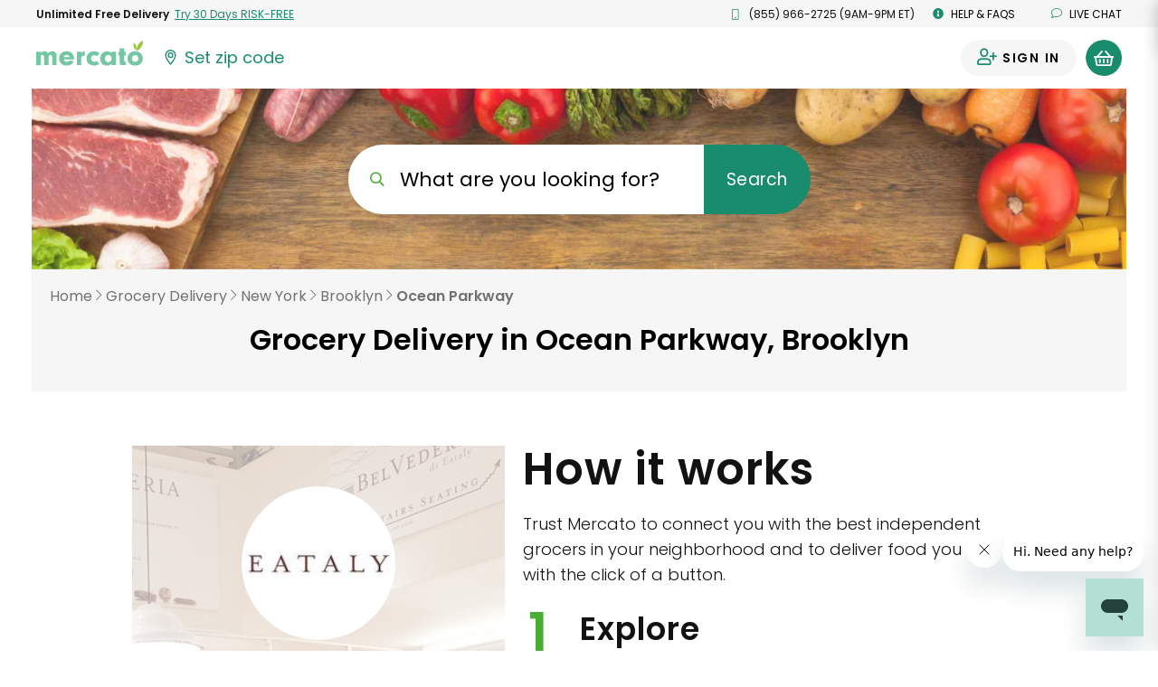

--- FILE ---
content_type: text/html;charset=UTF-8
request_url: https://www.mercato.com/grocery-delivery/ny/brooklyn/ocean-parkway
body_size: 78373
content:
<!DOCTYPE html>
<html lang="en">
<head>
<link rel="preconnect" href="https://ssl.google-analytics.com" crossorigin>
<title translate="yes">Same Day Grocery Delivery in Ocean Parkway - Mercato</title>
<meta translate="yes" name="DESCRIPTION" content="Get fresh groceries delivered in 1-Hr.  Order fresh quality food from your favorite butcher, seafood market, baker, fruit &amp; vegetable market and grocer online and get delivery to your door."/>
<meta name="ROBOTS" content="INDEX, FOLLOW"/>
<meta translate="yes" property="og:title" content="Same Day Grocery Delivery in Ocean Parkway - Mercato"/>
<meta translate="yes" property="og:description" content="Get fresh groceries delivered in 1-Hr.  Order fresh quality food from your favorite butcher, seafood market, baker, fruit &amp; vegetable market and grocer online and get delivery to your door."/>
<meta property="og:type" content="website"/>
<meta charset="UTF-8"/>
<meta http-equiv="Content-Type" content="text/html; charset=utf-8"/>
<meta name="viewport" content="width=device-width, initial-scale=1, maximum-scale=1, user-scalable=no">
<base href="https://www.mercato.com"/>
<link rel="canonical" href="https://www.mercato.com/grocery-delivery/ny/brooklyn/ocean-parkway"/>
<link rel="apple-touch-icon" sizes="57x57" href="https://dye1fo42o13sl.cloudfront.net/favicons/V2/57x57.png">
<link rel="apple-touch-icon" sizes="60x60" href="https://dye1fo42o13sl.cloudfront.net/favicons/V2/60x60.png">
<link rel="apple-touch-icon" sizes="72x72" href="https://dye1fo42o13sl.cloudfront.net/favicons/V2/72x72.png">
<link rel="apple-touch-icon" sizes="76x76" href="https://dye1fo42o13sl.cloudfront.net/favicons/V2/76x76.png">
<link rel="apple-touch-icon" sizes="114x114" href="https://dye1fo42o13sl.cloudfront.net/favicons/V2/114x114.png">
<link rel="apple-touch-icon" sizes="120x120" href="https://dye1fo42o13sl.cloudfront.net/favicons/V2/120x120.png">
<link rel="apple-touch-icon" sizes="144x144" href="https://dye1fo42o13sl.cloudfront.net/favicons/V2/144x144.png">
<link rel="apple-touch-icon" sizes="152x152" href="https://dye1fo42o13sl.cloudfront.net/favicons/V2/152x152.png">
<link rel="apple-touch-icon" sizes="180x180" href="https://dye1fo42o13sl.cloudfront.net/favicons/V2/180x180.png">
<link rel="icon" type="image/png" href="https://dye1fo42o13sl.cloudfront.net/favicons/V2/32x32.png" sizes="32x32">
<link rel="icon" type="image/png" href="https://dye1fo42o13sl.cloudfront.net/favicons/V2/192x192.png" sizes="192x192">
<link rel="icon" type="image/png" href="https://dye1fo42o13sl.cloudfront.net/favicons/V2/96x96.png" sizes="96x96">
<link rel="icon" type="image/png" href="https://dye1fo42o13sl.cloudfront.net/favicons/V2/16x16.png" sizes="16x16">
<link rel="manifest" href="https://dye1fo42o13sl.cloudfront.net/favicons/V2/manifestV2.json">
<link rel="shortcut icon" href="https://dye1fo42o13sl.cloudfront.net/favicons/V2/48x48.ico">
<meta name="msapplication-TileColor" content="#00a300">
<meta name="msapplication-TileImage" content="https://dye1fo42o13sl.cloudfront.net/favicons/V2/144x144.png">
<meta name="msapplication-config" content="https://dye1fo42o13sl.cloudfront.net/favicons/V2/browserconfigV2.xml">
<meta name="theme-color" content="#ffffff">
<script>window.mevent=function(type,options){params={}
if(type==='pageview'){params.url=window.location.toString();params.referrer=document.referrer;params.type='pageview';}else if(type==='custom'&&typeof options!=='undefined'){if(options.hasOwnProperty('category')){params.category=options.category;}if(options.hasOwnProperty('label')){params.label=options.label;}if(options.hasOwnProperty('action')){params.action=options.action;}params.type='custom';}var encodedString='';for(var prop in params){if(params.hasOwnProperty(prop)){if(encodedString.length>0){encodedString+='&';}encodedString+=encodeURIComponent(prop)+'='+encodeURIComponent(params[prop]);}}}
mevent('pageview');</script><script>if(!('IntersectionObserver'in window)||!('IntersectionObserverEntry'in window)||!('intersectionRatio'in window.IntersectionObserverEntry.prototype)){var script=document.createElement('script');script.src="https://dye1fo42o13sl.cloudfront.net/static/builds/20260130195143_1a0ff116/scripts-built/lib/intersection-observer.js";document.head.appendChild(script);}</script>
<link rel="preload" href="https://dye1fo42o13sl.cloudfront.net/static/builds/20260130195143_1a0ff116/scripts-built/lib/require.js" as="script">
<link rel="preload" href="https://dye1fo42o13sl.cloudfront.net/static/builds/20260130195143_1a0ff116/scripts-built/common.js" as="script">
<link rel="preload" href="https://dye1fo42o13sl.cloudfront.net/static/builds/20260130195143_1a0ff116/scripts-built/page/consumer/GroceryDelivery.js" as="script">
<script>adroll_adv_id="CJCRJJOAPBBDBJBMR7MRZW";adroll_pix_id="3R55AEGQWNASPF6Q3PHUV5";(function(){var _onload=function(){if(document.readyState&&!/loaded|complete/.test(document.readyState)){setTimeout(_onload,10);return}if(!window.__adroll_loaded){__adroll_loaded=true;setTimeout(_onload,50);return}var scr=document.createElement("script");var host=(("https:"==document.location.protocol)?"https://s.adroll.com":"http://a.adroll.com");scr.setAttribute('async','true');scr.type="text/javascript";scr.src=host+"/j/roundtrip.js";((document.getElementsByTagName('head')||[null])[0]||document.getElementsByTagName('script')[0].parentNode).appendChild(scr);};if(window.addEventListener){window.addEventListener('load',_onload,false);}else{window.attachEvent('onload',_onload)}}());</script>
<link rel="stylesheet" type="text/css" href="https://dye1fo42o13sl.cloudfront.net/static/builds/20260130195143_1a0ff116/css/GroceryDelivery.css"/>
<!--[if IE 9]>
  <link rel="stylesheet" type="text/css" href="internet_explorer9.responsive.css" media="screen" />
  <![endif]-->
<!--[if IE 8]>
  <link rel="stylesheet" type="text/css" href="internet_explorer8.responsive.css" media="screen" />
  <![endif]-->
<script></script>
<script>window.branchIOBannerShown=false;(function(b,r,a,n,c,h,_,s,d,k){if(!b[n]||!b[n]._q){for(;s<_.length;)c(h,_[s++]);d=r.createElement(a);d.async=1;d.src="https://cdn.branch.io/branch-latest.min.js";k=r.getElementsByTagName(a)[0];k.parentNode.insertBefore(d,k);b[n]=h}})(window,document,"script","branch",function(b,r){b[r]=function(){b._q.push([r,arguments])}},{_q:[],_v:1},"addListener applyCode autoAppIndex banner closeBanner closeJourney creditHistory credits data deepview deepviewCta first getCode init link logout redeem referrals removeListener sendSMS setBranchViewData setIdentity track validateCode trackCommerceEvent logEvent disableTracking getBrowserFingerprintId crossPlatformIds lastAttributedTouchData".split(" "),0);function shouldShowBranchIO(){var search=window.location.search;var pathname=window.location.pathname;if(pathname==='/checkout'&&search.indexOf('orderId=')>-1){return false;}return true;}if(shouldShowBranchIO()){branch.init('key_live_liL7hNRh8FTUO0iejnxJbgefDEn2mfaq',init);}function init(err,data){var listener=function(event,data){}
branch.addListener(listener);branch.addListener('willShowJourney',function(){window.branchIOBannerShown=true;});branch.addListener('didCloseJourney',function(){window.branchIOBannerShown=false;if(typeof window.PromoBannerUtil!=='undefined'){window.PromoBannerUtil.init();}});branch.addListener('didShowJourney',function(){if(typeof window.AccountsHeader!=='undefined'){window.AccountsHeader.setupFixedHeaderObserver();}})}</script>
<script>(function(w,d,s,l,i){w[l]=w[l]||[];w[l].push({'gtm.start':new Date().getTime(),event:'gtm.js'});var f=d.getElementsByTagName(s)[0],j=d.createElement(s),dl=l!='dataLayer'?'&l='+l:'';j.async=true;j.src='https://www.googletagmanager.com/gtm.js?id='+i+dl+'&gtm_auth=4T4xjgaL5rAAkd-8gPs8gw&gtm_preview=env-2&gtm_cookies_win=x';f.parentNode.insertBefore(j,f);})(window,document,'script','dataLayer','GTM-K4SN5TQ');</script>

<script async src="https://www.googletagmanager.com/gtag/js?id=UA-63346906-1"></script>
<script>window.dataLayer=window.dataLayer||[];function gtag(){dataLayer.push(arguments);}function readCookie(name){var nameEQ=encodeURIComponent(name)+"=";var ca=document.cookie.split(';');for(var i=0;i<ca.length;i++){var c=ca[i];while(c.charAt(0)===' ')c=c.substring(1,c.length);if(c.indexOf(nameEQ)===0)return decodeURIComponent(c.substring(nameEQ.length,c.length));}return null;}const cookiePostalCodeGA=readCookie('PostalCode');const geoPostalCodeGA=''.length?'':'';const isEstimatedZipGA=cookiePostalCodeGA?false:true;const isGreenAvailableGA='false';gtag('js',new Date());gtag('config','UA-63346906-1',{'optimize_id':'GTM-NWDMQ2J'});gtag('config','AW-940613672',{zip:cookiePostalCodeGA?cookiePostalCodeGA:geoPostalCodeGA,zip_type:isEstimatedZipGA?'estimate':'actual',subscription_availability:isGreenAvailableGA?'available':'unavailable',});</script>
<input type="hidden" id="js--ga-account" value="UA-63346906-1">
<input type="hidden" id="js--include-checkout-experiment" value="">
<script>(function(w,d,t,r,u){var f,n,i;w[u]=w[u]||[],f=function(){var o={ti:"26020993"};o.q=w[u],w[u]=new UET(o),w[u].push("pageLoad")},n=d.createElement(t),n.src=r,n.async=1,n.onload=n.onreadystatechange=function(){var s=this.readyState;s&&s!=="loaded"&&s!=="complete"||(f(),n.onload=n.onreadystatechange=null)},i=d.getElementsByTagName(t)[0],i.parentNode.insertBefore(n,i)})(window,document,"script","//bat.bing.com/bat.js","uetq");</script>
<script>window.BraintreeAuthKey="production_6mk6ckbz_pfcgd9767pkthkc7";</script><script>window.consoleLog=console.log;window.consoleDebug=console.debug;var debug=function(debugOn){if(!debugOn){console.log=function(){};console.debug=function(){};}else{console.log=window.consoleLog;console.debug=window.consoleDebug;}}
debug(false);</script></head>
<div id="MatchfireData" data-customer-id="" data-customer-status="Guest" data-customer-delivery-market="Not+available" data-customer-order-frequency="0+orders" data-purchase="" data-purchase-categories=""></div>
<body data-cart-visible="" data-show-green-ads="true" data-signedin="" data-zipcode="" data-geo-zip="" class="rebrand rebrand-cart overflow-visible" data-modal-data-url="/item-modal">
<div class="relative">
<header id="masthead" class="js--full-header rebranded-header remove-element--rebrand siteHeader siteHeader--with-preheader header-fixed " role="banner">
<div class="siteHeader__mobile-hidden rebrand-preheader js--preheader">
<div class="rebrand-preheader__flex">
<div class="rebrand-preheader__child rebrand-preheader__child--green-ad">
<button type="button" data-ga-source="Preheader link">
<span class="bold lang--cta">Unlimited Free Delivery</span>&nbsp;
<span class="rebrand-preheader__child--green-ad__link lang--cta">
<span data-display-style="inline" data-ga-source="Preheader link" data-component="GreenSignUpModalTrigger">
Try 30 Days RISK-FREE</span>
</span>
</button>
</div>
<div class="rebrand-preheader__child js--cs-phone-el ">
<i class="rebrand-preheader__icon ma ma-mobile"></i>
(855) 966-2725 (9AM-9PM ET)</a>
</div>
<div class="rebrand-preheader__child"><a href="http://help.mercato.com" class="lang--nav" target="_blank"><i class="rebrand-preheader__icon ma ma-info-circle"></i> Help &amp; FAQs</a></div>
<div class="rebrand-preheader__child"><a id="ChatToggle" href="" class="chat-toggle lang--nav"><i class="rebrand-preheader__icon ma ma-comment"></i> Live chat</a></div>
</div>
</div>
<div data-component="HeaderBanner"></div>
<div class="siteHeader__main">
<div class="siteHeader__main__inner siteHeader__main__top">
<div class="siteHeader__container siteHeader__container--with-height js--main-header">
<div class="siteHeader__left siteHeader__mobile-search-hidden">
<nav id="siteNav--sm" class="siteHeader__mobileNav" role="navigation">
<button id="menu-toggle" class="menu-toggle" aria-controls="mobileNav" aria-expanded="false" aria-label="Show/Hide Menu">
<span class="line line-top"></span>
<span class="line line-middle"></span>
<span class="line line-bottom"></span>
</button>
<div id="mobileNav" class="mobileNav mobileNav--main">
<div class="mobileNav__top-flex mobileNav__top-flex--menu-left">
<button type="button" class="menu-toggle">
<span class="line line-top"></span>
<span class="line line-middle"></span>
<span class="line line-bottom"></span>
</button>
<a href="/" class="siteHeader__logo" aria-label="Go to the Mercato home page">
<img src="https://dye1fo42o13sl.cloudfront.net/logos/04212021/SVGMercato/mercato-2color.svg" alt="Mercato"/></a>
</div>
<div class="mobileNav__inner">
<ul class="mobileNav__menu">
<li>
<a href="/change-location">Change Location</a>
</li>
<li>
<a href="https://www.mercato.com/customer/green">Sign In</a>
</li>
<li class="
					                        js--cs-phone-el
					                        ">
<a class="font-size-16" href="tel:+18559662725"><i class="ma ma-mobile green"></i> (855) 966-2725 (9am-9PM ET)</a>
</li>
</ul>
</div>
</div>
</nav>
<a href="/" class="siteHeader__logo" aria-label="Go to the Mercato home page">
<img src="https://dye1fo42o13sl.cloudfront.net/logos/04212021/SVGMercato/mercato-2color.svg" alt="Mercato"/></a>
<a href="/change-location" data-store-id="" class="siteHeader__scroll-hidden siteHeader__zipBtn
   siteHeader__zipBtn--zip-not-set ziplessmodal-trigger" aria-label="Set your zip code">
<svg class="siteHeader__zipIcon" xmlns="http://www.w3.org/2000/svg" width="21.169" height="29.721" viewBox="0 0 21.169 29.721">
<defs></defs>
<g transform="translate(0)">
<path class="siteHeader__zipIcond__path" d="M279.83,314.6a5.522,5.522,0,1,0,5.522-5.522A5.528,5.528,0,0,0,279.83,314.6Zm5.522,3.231a3.232,3.232,0,1,1,3.232-3.231A3.235,3.235,0,0,1,285.352,317.835Z" transform="translate(-274.767 -304.016)"/><path class="siteHeader__zipIcond__path" d="M262.279,280.928a10.6,10.6,0,0,0-10.585,10.588c0,7.463,9.643,18.1,10.053,18.551l.532.582.531-.582c.41-.449,10.053-11.088,10.053-18.551A10.6,10.6,0,0,0,262.279,280.928Zm0,2.37a8.215,8.215,0,0,1,8.213,8.218c0,2.32-1.189,5.393-3.533,9.132a61.318,61.318,0,0,1-4.683,6.406c-.9-1.086-2.243-2.77-3.569-4.711-3.039-4.444-4.645-8.19-4.645-10.831a8.225,8.225,0,0,1,8.215-8.215v-.72Z" transform="translate(-251.694 -280.928)"/>
</g>
</svg>
<span class="zipless-modal__zip nowrap js--header-zip-text lang--nav">
Set zip code
</span>
<span class="siteHeader__zipBtn__change js--no-postal-hidden siteHeader__mobile-hidden hidden">
<span class="siteHeader__mobile-hidden">&nbsp;</span>
<span class="underline siteHeader__mobile-hidden lang--label lang--nav">Change</span>
</span>
</a>
</div>
<div class="siteHeader__right">
<div class="siteHeader__user ">
<div class="siteHeader__user-flex">
<div class="siteHeader__signInDropdown">
<a aria-label="Sign in to your account" href="https://www.mercato.com/customer/green" class="siteHeader__signIn ">
<span class="ma ma-user-plus siteHeader__user-icon"></span>
<span class="siteHeader__signIn__name lang--button">
Sign in</span>
</a>
</div>
</div>
<button aria-label="View your shopping basket" class="siteHeader__cartButton cart-trigger js--cart-button  js--cart-button-header siteHeader__cartButton--empty" type="button">
<span class="siteHeader__cartButton__left">
<img height="17" src="https://dye1fo42o13sl.cloudfront.net/mercato-basket-icon.svg" alt="">
</span>
<span class="siteHeader__cartButton__right"><span class="cartButtonNumberOfItems siteHeader__cartButton__right__inner">0</span></span>
</button>
<div id="CartHint" class="cart-hint background-white hidden">
<button class="cart-hint-close btn-link" id="CartHintClose"><i class="fa fa-times-circle"></i></button>
Try to order as many of your items as possible from one store to keep delivery costs lower.
</div>
</div>
</div>
</div>
</div>
</div>
</header>
<div class="js--page-top-anchor"></div>
<div class="page-main">
<div class="store-results__searchBlockWrapper header-test--new">
<div class="relative store-results__searchBlock store-results__searchBlock--alt">
<form id="StoreResultsSearchForm" class="js--search-form-test" action="/store-results">
<div class="zipFinder__inputContainer relative">
<input id="SearchResultsSearchInput" class="js--search-input input-with-shrinking-label input-with-clear-button zipFinder__inputContainer__input" type="text" name="keywords" placeholder=" " value="">
<label for="SearchResultsSearchInput"><span class="hidden-xs">What are you looking for?</span><span class="hidden-sm hidden-md hidden-lg">Search</span></label>
<button data-target="#SearchResultsSearchInput" aria-label="Clear search input" class="js--reset-search clear-input-button" type="button">
<i class="ma ma-times"></i>
</button>
</div>
<button aria-label="Submit your search query" type="submit" value="Shop Now">Search</button>
</form>
</div>
<div class="page-breadcrumbs">
<a href="https://www.mercato.com" class="notranslate">Home</a>
<i class="ma ma-chevron-right"></i>
<a href="/grocery-delivery" class="notranslate">Grocery Delivery</a>
<i class="ma ma-chevron-right"></i>
<a href="/grocery-delivery/ny" class="notranslate">New York</a>
<i class="ma ma-chevron-right"></i>
<a href="/grocery-delivery/ny/brooklyn" class="notranslate">Brooklyn</a>
<i class="ma ma-chevron-right"></i>
<span class="page-breadcrumbs__current notranslate">Ocean Parkway</span>
</div>
<div class="seo-header js--seo-container seo-header--no-text">
<h1>Grocery Delivery in Ocean Parkway, Brooklyn</h1>
</div>
</div>
<section class="merchant__container">
<div class="container">
<div class="merchant__containerTitle--sm">
<div class="h2 lang--other">How it works</div>
<p class="lang--other">Trust Mercato to connect you with the best independent grocers in your neighborhood and to deliver food you love with the click of a button.</p>
</div>
<div class="carousel--merchantCard mercatoCarousel">
<div class="merchantCard js--lazy-load-styles" data-style="background-image: url('https://d2sg5tibg946xl.cloudfront.net/[base64]');">
<div class="merchantCard__inner">
<img data-src="https://d2sg5tibg946xl.cloudfront.net/[base64]" width="170" height="170" alt="Store Owner" class="merchantCard__img lazy-picture">
<div class="merchantCard__rating">
<div class="clearfix text-center">
<div class="star-reviews inline-block">
<div class="star-reviews__rating star-reviews__rating--square star-reviews__rating--square-small star-reviews__rating--45">
<div class="star-reviews__star"><i class="ma ma-star"></i></div>
<div class="star-reviews__star"><i class="ma ma-star"></i></div>
<div class="star-reviews__star"><i class="ma ma-star"></i></div>
<div class="star-reviews__star"><i class="ma ma-star"></i></div>
<div class="star-reviews__star"><i class="ma ma-star"></i></div>
</div>
</div>
</div>
</div>
<h4 class="merchantCard__title notranslate">Wilson Farm</h4>
<p class="merchantCard__location notranslate"><span class="ma ma-map-marker-alt"></span> 10 Pleasant Street&nbsp;Lexington,&nbsp;MA&nbsp;02421</p>
<a href="/shop/wilson-farm" class="button button--hover-arrow"><span class="lang--button">Shop all</span>&nbsp;3,574&nbsp;<span class="lang--other">items</span>!</a>
</div>
</div>
<div class="merchantCard js--lazy-load-styles" data-style="background-image: url('https://d2sg5tibg946xl.cloudfront.net/[base64]');">
<div class="merchantCard__inner">
<img data-src="https://d2sg5tibg946xl.cloudfront.net/[base64]" width="170" height="170" alt="Store Owner" class="merchantCard__img lazy-picture">
<div class="merchantCard__rating">
<div class="clearfix text-center">
<div class="star-reviews inline-block">
<div class="star-reviews__rating star-reviews__rating--square star-reviews__rating--square-small star-reviews__rating--45">
<div class="star-reviews__star"><i class="ma ma-star"></i></div>
<div class="star-reviews__star"><i class="ma ma-star"></i></div>
<div class="star-reviews__star"><i class="ma ma-star"></i></div>
<div class="star-reviews__star"><i class="ma ma-star"></i></div>
<div class="star-reviews__star"><i class="ma ma-star"></i></div>
</div>
</div>
</div>
</div>
<h4 class="merchantCard__title notranslate">Eataly NYC Flatiron</h4>
<p class="merchantCard__location notranslate"><span class="ma ma-map-marker-alt"></span> 17 West 23rd Street&nbsp;Manhattan,&nbsp;NY&nbsp;10010</p>
<a href="/shop/eataly-nyc-flatiron-2" class="button button--hover-arrow"><span class="lang--button">Shop all</span>&nbsp;2,762&nbsp;<span class="lang--other">items</span>!</a>
</div>
</div>
<div class="merchantCard js--lazy-load-styles" data-style="background-image: url('https://d2sg5tibg946xl.cloudfront.net/[base64]');">
<div class="merchantCard__inner">
<img data-src="https://d2sg5tibg946xl.cloudfront.net/[base64]" width="170" height="170" alt="Store Owner" class="merchantCard__img lazy-picture">
<div class="merchantCard__rating">
<div class="clearfix text-center">
<div class="star-reviews inline-block">
<div class="star-reviews__rating star-reviews__rating--square star-reviews__rating--square-small star-reviews__rating--45">
<div class="star-reviews__star"><i class="ma ma-star"></i></div>
<div class="star-reviews__star"><i class="ma ma-star"></i></div>
<div class="star-reviews__star"><i class="ma ma-star"></i></div>
<div class="star-reviews__star"><i class="ma ma-star"></i></div>
<div class="star-reviews__star"><i class="ma ma-star"></i></div>
</div>
</div>
</div>
</div>
<h4 class="merchantCard__title notranslate">Eataly NYC Downtown</h4>
<p class="merchantCard__location notranslate"><span class="ma ma-map-marker-alt"></span> 101 Liberty Street&nbsp;Manhattan,&nbsp;NY&nbsp;10006</p>
<a href="/shop/eataly-nyc-downtown" class="button button--hover-arrow"><span class="lang--button">Shop all</span>&nbsp;2,321&nbsp;<span class="lang--other">items</span>!</a>
</div>
</div>
</div>
<div class="merchantSteps">
<div class="merchant__containerTitle">
<div class="h2 lang--other">How it works</div>
<p class="lang--other">Trust Mercato to connect you with the best independent grocers in your neighborhood and to deliver food you love with the click of a button.</p>
</div>
<div class="merchantSteps__steps">
<div class="merchantSteps__step">
<span class="merchantSteps__stepNumber">1</span>
<div class="merchantSteps__stepText">
<div class="h3 lang--other">Explore</div>
<p class="lang--other">Enter your zip code to shop your favorite stores and discover new ones.</p>
</div>
</div>
<div class="merchantSteps__step">
<span class="merchantSteps__stepNumber">2</span>
<div class="merchantSteps__stepText">
<div class="h3 lang--other">Shop</div>
<p class="lang--other">Choose your items and add them to your basket. Shop from a single store or combine items from multiple merchants in the same order. Schedule your delivery or in-store pickup.</p>
</div>
</div>
<div class="merchantSteps__step">
<span class="merchantSteps__stepNumber">3</span>
<div class="merchantSteps__stepText">
<div class="h3 lang--other">Enjoy</div>
<p class="lang--other">All that's left is to enjoy the best-tasting food your city has to offer, knowing you've done a little more to help your community.</p>
</div>
</div>
</div>
</div>
</div>
</section><div class="store-list-block">
<div class="store-list-block__title">Shop from stores near you</div>
<div id="fb-root"></div>
<div id="storeList">
<div class="container-fluid">
<div class="text-center no-store-results  hidden" id="NoResults">
<i class="fa fa-frown-o"></i>
<p class="large">Goose egg!</p>
<p>We couldn't find any stores based on your search.</p>
<p class="italics small">hint: try removing category filters and search again.</p>
<button class="btn btn-green regular search-reset-button">Start over <i class="fa fa-refresh"></i></button>
</div>
</div>
<div id="LiveStoreList" class="">
<div class="container-fluid store-container">
<div class="row store-row" data-store-id="59">
<div id="StoreWrapper59" class="store-wrapper">
<div class="store-profile store-profile--rebrand front">
<div class="store-profile-rebrand__top js--lazyload-styles" data-style="background-image: url(https://d2sg5tibg946xl.cloudfront.net/[base64]);" style="">
<div class="store-profile-rebrand__logo">
<img data-original="https://d2sg5tibg946xl.cloudfront.net/[base64]" alt="Sahadi's" class="store-img-lazyload notranslate"/>
</div>
<div class="store-profile-rebrand__favorite">
<input type="checkbox" tabindex="-1" class="js--store-card-favorite" data-page-load-favorite-count='891' data-unfavorite-action="/customer/unfavorite-store" data-action="/customer/favorite-store" data-store-id="59" data-store-name="Sahadi's" id="FavoriteStoreInput59" disabled />
<label tabindex="0" aria-label="Add Sahadi's to your favorites" class="js--store-card-favorite-label" for="FavoriteStoreInput59">
<span class="js--favorite-btn-count">891</span>
</label>
</div>
</div>
<div class="store-profile-rebrand__inner">
<div class="store-profile-rebrand__name">
<a class="notranslate" data-store-id="59" data-store-name="Sahadi's" href="/shop/sahadis" aria-label="Go to store page for Sahadi's">
Sahadi's</a>
</div>
<div class="store-profile-rebrand__location">
<div class="store-profile-rebrand__address notranslate">
187 Atlantic Avenue Brooklyn, NY 11201</div>
<div class="">
<a href="tel:(718) 624-4550" class="nowrap">(718) 624-4550</a>
</div>
</div>
<div class="store-profile-rebrand__ratings clearfix">
<a class="star-reviews star-reviews--padded clearfix pull-left" href="/shop/sahadis#reviews" aria-label="Read reviews for Sahadi's">
<span class="star-reviews__rating star-reviews__rating--square star-reviews__rating--square-small star-reviews__rating--45">
<span class="star-reviews__star"><i class="fa fa-star"></i></span>
<span class="star-reviews__star"><i class="fa fa-star"></i></span>
<span class="star-reviews__star"><i class="fa fa-star"></i></span>
<span class="star-reviews__star"><i class="fa fa-star"></i></span>
<span class="star-reviews__star"><i class="fa fa-star"></i></span>
</span>
<span class="star-reviews__review-count star-reviews__review-count--small">2,780</span>
</a>
</div>
<div class="store-profile-rebrand__data store-profile-rebrand__data--small">
<span class="lang--store-attribute">Order min:</span> $25.00</div>
<div class="store-profile-rebrand__data store-profile-rebrand__data--small">
<span class="lang--store-attribute">Local delivery:</span>
<span class="">
Available</span>
</div>
<div class="store-profile-rebrand__data store-profile-rebrand__data--small lang--store-attribute">National shipping available</div>
<div class="store-profile-rebrand__delivery-time-wrapper lang--store-attribute">
<button data-store-name="Sahadi's" data-type="pickup" aria-label="Next available pickup time: tomorrow. Click to view other available pickup times." data-store-id="59" class='availability-modal-trigger store-profile-rebrand__data store-profile-rebrand__data--with-icon ' type="button">
<span class="">
<span><i class="ma ma-info-circle-1"></i></span> <span class="bold">Pickup:</span> <span class="">tomorrow</span>
</span>
</button>
</div>
<div class="store-profile-rebrand__base">
<a class="mercato-button mercato-button--green-pine store-profile-rebrand__shop-button" data-store-id="59" data-store-name="Sahadi's" href="/shop/sahadis" aria-label="Shop all 1,199 items from Sahadi's!">
<span class="lang--other">Shop all</span> 1,199<span class="lang--other">items!</span>
</a>
</div>
</div>
</div>
</div>
<div class="shop-container">
<div class="row shop-products product-grid product-grid--no-padding product-grid--percent-size">
<div class="font-size-small margin-bottom-10 hidden-xs product-grid__copy">
<a href="/shop/sahadis" class="black underline">
<span class="lang--other">Shop all</span>&nbsp;1,199&nbsp;<span class="lang--other">items from</span>&nbsp;<span class="notranslate">Sahadi's</span></div>
</a>
<div class="shelf">
<button class="scroll-button scroll-button--store-results scroll-button--store-results-left left remove-element--original" type="button" disabled><i class="fa fa-arrow-circle-left"></i></button>
<button class="scroll-button scroll-button--store-results scroll-button--store-results-right right remove-element--original"><i class="fa fa-arrow-circle-right"></i></button>
<button class="scroll-button-rebrand scroll-button-rebrand--prev remove-element--rebrand js--product-carousel-scroll-button js--product-carousel-scroll-button--left" aria-label="Scroll to previous items at Sahadi's" type="button" disabled>
<i class="ma ma-chevron-left"></i>
</button>
<div class="inside shelf-slide product-tile-container product-tile-container--store-results js--product-carousel">
<div data-canonical-url="https://www.mercato.com/item/sahadis-hummus/183225?featuredStoreId=59" onClick="" id="" class="product-tile-rebrand js--product-tile product-tile-rebrand--show-remove content scroll-item tile-wrapper--no-break" data-actual-product-id="183225" data-store-product-id="2947120">
<div class="product-tile-rebrand__top js--product-quantity-widget js--product-quantity-widget--rebrand js--product-tile-rebrand " data-style-webp="background-image: url('https://d2sg5tibg946xl.cloudfront.net/[base64]');" data-style="background-image: url('https://d2sg5tibg946xl.cloudfront.net/[base64]');" data-item-name="Sahadi's - Hummus" data-store-id="59" data-minimum-quantity="1" data-maximum-quantity="" data-store-name="Sahadi's" data-product-id="2947120" data-store-product-id="2947120" id="ProductTileWidget294712059" data-quantity-increment="1">
<div class="product-tile-rebrand__top__trigger" data-toggle="modal" data-target="#manufactured-modal"></div>
<div class="product-tile-rebrand__quantity-block">
<button class="js--product-reduce-quantity" aria-label="Decrease the quantity of Sahadi's - Hummus in your basket" type="button">
<i class="ma ma-minus-circle-alt"></i>
<i class="ma ma-trash"></i>
</button>
<div class="product-tile-rebrand__in-basket" data-toggle="modal" data-target="#manufactured-modal">
<span class="js--product-quantity-number product-tile-rebrand__qty">0</span>
<span class="js--quantity-unit"></span>
</div>
<button class="js--product-increase-quantity" aria-label="Add Sahadi's - Hummus to your basket" type="button"><i class="ma ma-plus-circle-alt"></i></button>
</div>
<button class="product-tile-rebrand__plus js--product-increase-quantity" aria-label="Add Sahadi's - Hummus to your basket" type="button"><i class="ma ma-plus-circle-alt"></i></button>
<button class="product-tile-rebrand__addToCartBlock js--product-increase-quantity" aria-label="Add Sahadi's - Hummus to your basket" type="button">
Add to cart
</button>
<div class="product-tile-rebrand__tabs" data-toggle="modal" data-target="#manufactured-modal">
</div>
</div>
<div class="product-tile-rebrand__content" data-toggle="modal" data-target="#manufactured-modal">
<div class="product-tile-rebrand__like-block">
<input type="checkbox" name="favorite" disabled data-default-checked='false' data-default-count='73' id="ProductFavoriteToggle00pC9LXznR2947120" data-item-name="Sahadi's - Hummus" data-product-id="2947120" data-store-product-id="2947120" data-store-id="59" data-store-name="Sahadi's" data-unfavorite-action="/api/customer/unfavorite-product" data-action="/api/customer/favorite-product" class="product-favorite-toggle js--product-favorite-checkbox">
<label tabindex="0" class="product-favorite-btn js--product-favorite-label-btn" for="ProductFavoriteToggle00pC9LXznR2947120" aria-label="Add Sahadi's - Hummus to your favorite products">
<span class="js--product-fave-count js--product-fave-count2947120" id="js--product-fave-count2947120">
73</span>
</label>
</div>
<div class="product-tile-rebrand__top-block">
<div class="hidden-xs hidden-sm product-tile-rebrand__name">
<a href="https://www.mercato.com/item/sahadis-hummus/183225?featuredStoreId=59" class="js--product-tile-name-link product-tile-rebrand__prod-name js--product-name notranslate" data-store-product-id="2947120">
Sahadi's - Hummus&nbsp;
</a>
<button type="button" class="product-tile-rebrand__details-link lang--label" aria-label="See details for Sahadi's - Hummus">
Details
</button>
</div>
<div class="hidden-md hidden-lg product-tile-rebrand__name">
<a href="https://www.mercato.com/item/sahadis-hummus/183225?featuredStoreId=59" class="js--product-tile-name-link product-tile-rebrand__prod-name js--product-name notranslate" data-store-product-id="2947120">
Sahadi's - Hummus</a>
<button type="button" class="product-tile-rebrand__details-link lang--label">Details</button>
</div>
</div>
<div class="product-tile-rebrand__bottom-block">
<div class="product-tile-rebrand__net-wt"><span class="lang--product-unit">Net Wt</span>&nbsp;1 lb</div>
<div class="product-tile-rebrand__price-block">
<div>
$7.50 each ($7.50/LB)<sup class="regular">*</sup>
</div>
</div>
</div>
</div>
</div>
<div data-canonical-url="https://www.mercato.com/item/sahadis-house-baked-saj-bread-3pk/1632670?featuredStoreId=59" onClick="" id="" class="product-tile-rebrand js--product-tile product-tile-rebrand--show-remove content scroll-item tile-wrapper--no-break" data-actual-product-id="1632670" data-store-product-id="10588882">
<div class="product-tile-rebrand__top js--product-quantity-widget js--product-quantity-widget--rebrand js--product-tile-rebrand " data-style-webp="background-image: url('https://d2sg5tibg946xl.cloudfront.net/[base64]');" data-style="background-image: url('https://d2sg5tibg946xl.cloudfront.net/[base64]');" data-item-name="Sahadi's House-Baked Saj Bread 3Pk" data-store-id="59" data-minimum-quantity="0.25" data-maximum-quantity="" data-store-name="Sahadi's" data-product-id="10588882" data-store-product-id="10588882" id="ProductTileWidget1058888259" data-quantity-increment="1">
<div class="product-tile-rebrand__top__trigger" data-toggle="modal" data-target="#manufactured-modal"></div>
<div class="product-tile-rebrand__quantity-block">
<button class="js--product-reduce-quantity" aria-label="Decrease the quantity of Sahadi's House-Baked Saj Bread 3Pk in your basket" type="button">
<i class="ma ma-minus-circle-alt"></i>
<i class="ma ma-trash"></i>
</button>
<div class="product-tile-rebrand__in-basket" data-toggle="modal" data-target="#manufactured-modal">
<span class="js--product-quantity-number product-tile-rebrand__qty">0</span>
<span class="js--quantity-unit"></span>
</div>
<button class="js--product-increase-quantity" aria-label="Add Sahadi's House-Baked Saj Bread 3Pk to your basket" type="button"><i class="ma ma-plus-circle-alt"></i></button>
</div>
<button class="product-tile-rebrand__plus js--product-increase-quantity" aria-label="Add Sahadi's House-Baked Saj Bread 3Pk to your basket" type="button"><i class="ma ma-plus-circle-alt"></i></button>
<button class="product-tile-rebrand__addToCartBlock js--product-increase-quantity" aria-label="Add Sahadi's House-Baked Saj Bread 3Pk to your basket" type="button">
Add to cart
</button>
<div class="product-tile-rebrand__tabs" data-toggle="modal" data-target="#manufactured-modal">
</div>
</div>
<div class="product-tile-rebrand__content" data-toggle="modal" data-target="#manufactured-modal">
<div class="product-tile-rebrand__like-block">
<input type="checkbox" name="favorite" disabled data-default-checked='false' data-default-count='5' id="ProductFavoriteToggleWWPepH8Mto10588882" data-item-name="Sahadi's House-Baked Saj Bread 3Pk" data-product-id="10588882" data-store-product-id="10588882" data-store-id="59" data-store-name="Sahadi's" data-unfavorite-action="/api/customer/unfavorite-product" data-action="/api/customer/favorite-product" class="product-favorite-toggle js--product-favorite-checkbox">
<label tabindex="0" class="product-favorite-btn js--product-favorite-label-btn" for="ProductFavoriteToggleWWPepH8Mto10588882" aria-label="Add Sahadi's House-Baked Saj Bread 3Pk to your favorite products">
<span class="js--product-fave-count js--product-fave-count10588882" id="js--product-fave-count10588882">
5</span>
</label>
</div>
<div class="product-tile-rebrand__top-block">
<div class="hidden-xs hidden-sm product-tile-rebrand__name">
<a href="https://www.mercato.com/item/sahadis-house-baked-saj-bread-3pk/1632670?featuredStoreId=59" class="js--product-tile-name-link product-tile-rebrand__prod-name js--product-name notranslate" data-store-product-id="10588882">
Sahadi's House-Baked Saj Bread 3Pk&nbsp;
</a>
<button type="button" class="product-tile-rebrand__details-link lang--label" aria-label="See details for Sahadi's House-Baked Saj Bread 3Pk">
Details
</button>
</div>
<div class="hidden-md hidden-lg product-tile-rebrand__name">
<a href="https://www.mercato.com/item/sahadis-house-baked-saj-bread-3pk/1632670?featuredStoreId=59" class="js--product-tile-name-link product-tile-rebrand__prod-name js--product-name notranslate" data-store-product-id="10588882">
Sahadi's House-Baked Saj Bread 3Pk</a>
<button type="button" class="product-tile-rebrand__details-link lang--label">Details</button>
</div>
</div>
<div class="product-tile-rebrand__bottom-block">
<div class="product-tile-rebrand__price-block">
<div>
$3.00 each</div>
</div>
</div>
</div>
</div>
<div data-canonical-url="https://www.mercato.com/item/jumbo-medjool-dates/74101?featuredStoreId=59" onClick="" id="" class="product-tile-rebrand js--product-tile product-tile-rebrand--show-remove content scroll-item tile-wrapper--no-break" data-actual-product-id="74101" data-store-product-id="5553">
<div class="product-tile-rebrand__top js--product-quantity-widget js--product-quantity-widget--rebrand js--product-tile-rebrand " data-style-webp="background-image: url('https://d2sg5tibg946xl.cloudfront.net/[base64]');" data-style="background-image: url('https://d2sg5tibg946xl.cloudfront.net/[base64]');" data-item-name="Jumbo Medjool Dates" data-store-id="59" data-minimum-quantity="1" data-maximum-quantity="" data-store-name="Sahadi's" data-product-id="5553" data-store-product-id="5553" id="ProductTileWidget555359" data-quantity-increment="1">
<div class="product-tile-rebrand__top__trigger" data-toggle="modal" data-target="#manufactured-modal"></div>
<div class="product-tile-rebrand__quantity-block">
<button class="js--product-reduce-quantity" aria-label="Decrease the quantity of Jumbo Medjool Dates in your basket" type="button">
<i class="ma ma-minus-circle-alt"></i>
<i class="ma ma-trash"></i>
</button>
<div class="product-tile-rebrand__in-basket" data-toggle="modal" data-target="#manufactured-modal">
<span class="js--product-quantity-number product-tile-rebrand__qty">0</span>
<span class="js--quantity-unit"></span>
</div>
<button class="js--product-increase-quantity" aria-label="Add Jumbo Medjool Dates to your basket" type="button"><i class="ma ma-plus-circle-alt"></i></button>
</div>
<button class="product-tile-rebrand__plus js--product-increase-quantity" aria-label="Add Jumbo Medjool Dates to your basket" type="button"><i class="ma ma-plus-circle-alt"></i></button>
<button class="product-tile-rebrand__addToCartBlock js--product-increase-quantity" aria-label="Add Jumbo Medjool Dates to your basket" type="button">
Add to cart
</button>
<div class="product-tile-rebrand__tabs" data-toggle="modal" data-target="#manufactured-modal">
<div class="product-tile-rebrand__tab"><div><i class="fa fa-plane"></i></div></div>
</div>
</div>
<div class="product-tile-rebrand__content" data-toggle="modal" data-target="#manufactured-modal">
<div class="product-tile-rebrand__like-block">
<input type="checkbox" name="favorite" disabled data-default-checked='false' data-default-count='29' id="ProductFavoriteToggleQ5e6hzKvU35553" data-item-name="Jumbo Medjool Dates" data-product-id="5553" data-store-product-id="5553" data-store-id="59" data-store-name="Sahadi's" data-unfavorite-action="/api/customer/unfavorite-product" data-action="/api/customer/favorite-product" class="product-favorite-toggle js--product-favorite-checkbox">
<label tabindex="0" class="product-favorite-btn js--product-favorite-label-btn" for="ProductFavoriteToggleQ5e6hzKvU35553" aria-label="Add Jumbo Medjool Dates to your favorite products">
<span class="js--product-fave-count js--product-fave-count5553" id="js--product-fave-count5553">
29</span>
</label>
</div>
<div class="product-tile-rebrand__top-block">
<div class="hidden-xs hidden-sm product-tile-rebrand__name">
<a href="https://www.mercato.com/item/jumbo-medjool-dates/74101?featuredStoreId=59" class="js--product-tile-name-link product-tile-rebrand__prod-name js--product-name notranslate" data-store-product-id="5553">
Jumbo Medjool Dates&nbsp;
</a>
<button type="button" class="product-tile-rebrand__details-link lang--label" aria-label="See details for Jumbo Medjool Dates">
Details
</button>
</div>
<div class="hidden-md hidden-lg product-tile-rebrand__name">
<a href="https://www.mercato.com/item/jumbo-medjool-dates/74101?featuredStoreId=59" class="js--product-tile-name-link product-tile-rebrand__prod-name js--product-name notranslate" data-store-product-id="5553">
Jumbo Medjool Dates</a>
<button type="button" class="product-tile-rebrand__details-link lang--label">Details</button>
</div>
</div>
<div class="product-tile-rebrand__bottom-block">
<div class="product-tile-rebrand__net-wt"><span class="lang--product-unit">Net Wt</span>&nbsp;1 lb</div>
<div class="product-tile-rebrand__price-block">
<div>
$11.00 each ($11.00/LB)<sup class="regular">*</sup>
</div>
</div>
</div>
</div>
</div>
<div data-canonical-url="https://www.mercato.com/item/persian-cucumber/327041?featuredStoreId=59" onClick="" id="" class="product-tile-rebrand js--product-tile product-tile-rebrand--show-remove content scroll-item tile-wrapper--no-break" data-actual-product-id="327041" data-store-product-id="3484593">
<div class="product-tile-rebrand__top js--product-quantity-widget js--product-quantity-widget--rebrand js--product-tile-rebrand " data-style-webp="background-image: url('https://d2sg5tibg946xl.cloudfront.net/[base64]');" data-style="background-image: url('https://d2sg5tibg946xl.cloudfront.net/[base64]');" data-item-name="Persian Cucumber" data-store-id="59" data-minimum-quantity="0.25" data-maximum-quantity="" data-store-name="Sahadi's" data-product-id="3484593" data-store-product-id="3484593" id="ProductTileWidget348459359" data-quantity-increment="1">
<div class="product-tile-rebrand__top__trigger" data-toggle="modal" data-target="#manufactured-modal"></div>
<div class="product-tile-rebrand__quantity-block">
<button class="js--product-reduce-quantity" aria-label="Decrease the quantity of Persian Cucumber in your basket" type="button">
<i class="ma ma-minus-circle-alt"></i>
<i class="ma ma-trash"></i>
</button>
<div class="product-tile-rebrand__in-basket" data-toggle="modal" data-target="#manufactured-modal">
<span class="js--product-quantity-number product-tile-rebrand__qty">0</span>
<span class="js--quantity-unit"></span>
</div>
<button class="js--product-increase-quantity" aria-label="Add Persian Cucumber to your basket" type="button"><i class="ma ma-plus-circle-alt"></i></button>
</div>
<button class="product-tile-rebrand__plus js--product-increase-quantity" aria-label="Add Persian Cucumber to your basket" type="button"><i class="ma ma-plus-circle-alt"></i></button>
<button class="product-tile-rebrand__addToCartBlock js--product-increase-quantity" aria-label="Add Persian Cucumber to your basket" type="button">
Add to cart
</button>
<div class="product-tile-rebrand__tabs" data-toggle="modal" data-target="#manufactured-modal">
</div>
</div>
<div class="product-tile-rebrand__content" data-toggle="modal" data-target="#manufactured-modal">
<div class="product-tile-rebrand__like-block">
<input type="checkbox" name="favorite" disabled data-default-checked='false' data-default-count='27' id="ProductFavoriteToggle1A5hn7tcF73484593" data-item-name="Persian Cucumber" data-product-id="3484593" data-store-product-id="3484593" data-store-id="59" data-store-name="Sahadi's" data-unfavorite-action="/api/customer/unfavorite-product" data-action="/api/customer/favorite-product" class="product-favorite-toggle js--product-favorite-checkbox">
<label tabindex="0" class="product-favorite-btn js--product-favorite-label-btn" for="ProductFavoriteToggle1A5hn7tcF73484593" aria-label="Add Persian Cucumber to your favorite products">
<span class="js--product-fave-count js--product-fave-count3484593" id="js--product-fave-count3484593">
27</span>
</label>
</div>
<div class="product-tile-rebrand__top-block">
<div class="hidden-xs hidden-sm product-tile-rebrand__name">
<a href="https://www.mercato.com/item/persian-cucumber/327041?featuredStoreId=59" class="js--product-tile-name-link product-tile-rebrand__prod-name js--product-name notranslate" data-store-product-id="3484593">
Persian Cucumber&nbsp;
</a>
<button type="button" class="product-tile-rebrand__details-link lang--label" aria-label="See details for Persian Cucumber">
Details
</button>
</div>
<div class="hidden-md hidden-lg product-tile-rebrand__name">
<a href="https://www.mercato.com/item/persian-cucumber/327041?featuredStoreId=59" class="js--product-tile-name-link product-tile-rebrand__prod-name js--product-name notranslate" data-store-product-id="3484593">
Persian Cucumber</a>
<button type="button" class="product-tile-rebrand__details-link lang--label">Details</button>
</div>
</div>
<div class="product-tile-rebrand__bottom-block">
<div class="product-tile-rebrand__price-block">
<div>
$0.50 each</div>
</div>
</div>
</div>
</div>
<div data-canonical-url="https://www.mercato.com/item/baba-ghanouge/74332?featuredStoreId=59" onClick="" id="" class="product-tile-rebrand js--product-tile product-tile-rebrand--show-remove content scroll-item tile-wrapper--no-break" data-actual-product-id="74332" data-store-product-id="5784">
<div class="product-tile-rebrand__top js--product-quantity-widget js--product-quantity-widget--rebrand js--product-tile-rebrand " data-style-webp="background-image: url('https://d2sg5tibg946xl.cloudfront.net/[base64]');" data-style="background-image: url('https://d2sg5tibg946xl.cloudfront.net/[base64]');" data-item-name="Baba Ghanouge" data-store-id="59" data-minimum-quantity="0.5" data-maximum-quantity="" data-store-name="Sahadi's" data-product-id="5784" data-store-product-id="5784" id="ProductTileWidget578459" data-quantity-increment="1">
<div class="product-tile-rebrand__top__trigger" data-toggle="modal" data-target="#manufactured-modal"></div>
<div class="product-tile-rebrand__quantity-block">
<button class="js--product-reduce-quantity" aria-label="Decrease the quantity of Baba Ghanouge in your basket" type="button">
<i class="ma ma-minus-circle-alt"></i>
<i class="ma ma-trash"></i>
</button>
<div class="product-tile-rebrand__in-basket" data-toggle="modal" data-target="#manufactured-modal">
<span class="js--product-quantity-number product-tile-rebrand__qty">0</span>
<span class="js--quantity-unit"></span>
</div>
<button class="js--product-increase-quantity" aria-label="Add Baba Ghanouge to your basket" type="button"><i class="ma ma-plus-circle-alt"></i></button>
</div>
<button class="product-tile-rebrand__plus js--product-increase-quantity" aria-label="Add Baba Ghanouge to your basket" type="button"><i class="ma ma-plus-circle-alt"></i></button>
<button class="product-tile-rebrand__addToCartBlock js--product-increase-quantity" aria-label="Add Baba Ghanouge to your basket" type="button">
Add to cart
</button>
<div class="product-tile-rebrand__tabs" data-toggle="modal" data-target="#manufactured-modal">
</div>
</div>
<div class="product-tile-rebrand__content" data-toggle="modal" data-target="#manufactured-modal">
<div class="product-tile-rebrand__like-block">
<input type="checkbox" name="favorite" disabled data-default-checked='false' data-default-count='32' id="ProductFavoriteTogglelIX8O6j3iv5784" data-item-name="Baba Ghanouge" data-product-id="5784" data-store-product-id="5784" data-store-id="59" data-store-name="Sahadi's" data-unfavorite-action="/api/customer/unfavorite-product" data-action="/api/customer/favorite-product" class="product-favorite-toggle js--product-favorite-checkbox">
<label tabindex="0" class="product-favorite-btn js--product-favorite-label-btn" for="ProductFavoriteTogglelIX8O6j3iv5784" aria-label="Add Baba Ghanouge to your favorite products">
<span class="js--product-fave-count js--product-fave-count5784" id="js--product-fave-count5784">
32</span>
</label>
</div>
<div class="product-tile-rebrand__top-block">
<div class="hidden-xs hidden-sm product-tile-rebrand__name">
<a href="https://www.mercato.com/item/baba-ghanouge/74332?featuredStoreId=59" class="js--product-tile-name-link product-tile-rebrand__prod-name js--product-name notranslate" data-store-product-id="5784">
Baba Ghanouge&nbsp;
</a>
<button type="button" class="product-tile-rebrand__details-link lang--label" aria-label="See details for Baba Ghanouge">
Details
</button>
</div>
<div class="hidden-md hidden-lg product-tile-rebrand__name">
<a href="https://www.mercato.com/item/baba-ghanouge/74332?featuredStoreId=59" class="js--product-tile-name-link product-tile-rebrand__prod-name js--product-name notranslate" data-store-product-id="5784">
Baba Ghanouge</a>
<button type="button" class="product-tile-rebrand__details-link lang--label">Details</button>
</div>
</div>
<div class="product-tile-rebrand__bottom-block">
<div class="product-tile-rebrand__net-wt"><span class="lang--product-unit">Net Wt</span>&nbsp;1 lb</div>
<div class="product-tile-rebrand__price-block">
<div>
$9.00 each ($9.00/LB)<sup class="regular">*</sup>
</div>
</div>
</div>
</div>
</div>
<div data-canonical-url="https://www.mercato.com/item/mini-spanakopita-3-count/74351?featuredStoreId=59" onClick="" id="" class="product-tile-rebrand js--product-tile product-tile-rebrand--show-remove content scroll-item tile-wrapper--no-break" data-actual-product-id="74351" data-store-product-id="5803">
<div class="product-tile-rebrand__top js--product-quantity-widget js--product-quantity-widget--rebrand js--product-tile-rebrand " data-style-webp="background-image: url('https://d2sg5tibg946xl.cloudfront.net/[base64]');" data-style="background-image: url('https://d2sg5tibg946xl.cloudfront.net/[base64]');" data-item-name="Mini Spanakopita - 3 Count" data-store-id="59" data-minimum-quantity="0.25" data-maximum-quantity="" data-store-name="Sahadi's" data-product-id="5803" data-store-product-id="5803" id="ProductTileWidget580359" data-quantity-increment="1">
<div class="product-tile-rebrand__top__trigger" data-toggle="modal" data-target="#manufactured-modal"></div>
<div class="product-tile-rebrand__quantity-block">
<button class="js--product-reduce-quantity" aria-label="Decrease the quantity of Mini Spanakopita - 3 Count in your basket" type="button">
<i class="ma ma-minus-circle-alt"></i>
<i class="ma ma-trash"></i>
</button>
<div class="product-tile-rebrand__in-basket" data-toggle="modal" data-target="#manufactured-modal">
<span class="js--product-quantity-number product-tile-rebrand__qty">0</span>
<span class="js--quantity-unit"></span>
</div>
<button class="js--product-increase-quantity" aria-label="Add Mini Spanakopita - 3 Count to your basket" type="button"><i class="ma ma-plus-circle-alt"></i></button>
</div>
<button class="product-tile-rebrand__plus js--product-increase-quantity" aria-label="Add Mini Spanakopita - 3 Count to your basket" type="button"><i class="ma ma-plus-circle-alt"></i></button>
<button class="product-tile-rebrand__addToCartBlock js--product-increase-quantity" aria-label="Add Mini Spanakopita - 3 Count to your basket" type="button">
Add to cart
</button>
<div class="product-tile-rebrand__tabs" data-toggle="modal" data-target="#manufactured-modal">
</div>
</div>
<div class="product-tile-rebrand__content" data-toggle="modal" data-target="#manufactured-modal">
<div class="product-tile-rebrand__like-block">
<input type="checkbox" name="favorite" disabled data-default-checked='false' data-default-count='16' id="ProductFavoriteTogglezY0RdxNAZb5803" data-item-name="Mini Spanakopita - 3 Count" data-product-id="5803" data-store-product-id="5803" data-store-id="59" data-store-name="Sahadi's" data-unfavorite-action="/api/customer/unfavorite-product" data-action="/api/customer/favorite-product" class="product-favorite-toggle js--product-favorite-checkbox">
<label tabindex="0" class="product-favorite-btn js--product-favorite-label-btn" for="ProductFavoriteTogglezY0RdxNAZb5803" aria-label="Add Mini Spanakopita - 3 Count to your favorite products">
<span class="js--product-fave-count js--product-fave-count5803" id="js--product-fave-count5803">
16</span>
</label>
</div>
<div class="product-tile-rebrand__top-block">
<div class="hidden-xs hidden-sm product-tile-rebrand__name">
<a href="https://www.mercato.com/item/mini-spanakopita-3-count/74351?featuredStoreId=59" class="js--product-tile-name-link product-tile-rebrand__prod-name js--product-name notranslate" data-store-product-id="5803">
Mini Spanakopita - 3 Count&nbsp;
</a>
<button type="button" class="product-tile-rebrand__details-link lang--label" aria-label="See details for Mini Spanakopita - 3 Count">
Details
</button>
</div>
<div class="hidden-md hidden-lg product-tile-rebrand__name">
<a href="https://www.mercato.com/item/mini-spanakopita-3-count/74351?featuredStoreId=59" class="js--product-tile-name-link product-tile-rebrand__prod-name js--product-name notranslate" data-store-product-id="5803">
Mini Spanakopita - 3 Count</a>
<button type="button" class="product-tile-rebrand__details-link lang--label">Details</button>
</div>
</div>
<div class="product-tile-rebrand__bottom-block">
<div class="product-tile-rebrand__price-block">
<div>
$3.00 each</div>
</div>
</div>
</div>
</div>
<div data-canonical-url="https://www.mercato.com/item/lebanese-style-pita-6-pack/1875585?featuredStoreId=59" onClick="" id="" class="product-tile-rebrand js--product-tile product-tile-rebrand--show-remove content scroll-item tile-wrapper--no-break" data-actual-product-id="1875585" data-store-product-id="73952167">
<div class="product-tile-rebrand__top js--product-quantity-widget js--product-quantity-widget--rebrand js--product-tile-rebrand " data-style-webp="background-image: url('https://d2sg5tibg946xl.cloudfront.net/[base64]');" data-style="background-image: url('https://d2sg5tibg946xl.cloudfront.net/[base64]');" data-item-name="Lebanese Style Pita - 6 Pack" data-store-id="59" data-minimum-quantity="1" data-maximum-quantity="" data-store-name="Sahadi's" data-product-id="73952167" data-store-product-id="73952167" id="ProductTileWidget7395216759" data-quantity-increment="1">
<div class="product-tile-rebrand__top__trigger" data-toggle="modal" data-target="#manufactured-modal"></div>
<div class="product-tile-rebrand__quantity-block">
<button class="js--product-reduce-quantity" aria-label="Decrease the quantity of Lebanese Style Pita - 6 Pack in your basket" type="button">
<i class="ma ma-minus-circle-alt"></i>
<i class="ma ma-trash"></i>
</button>
<div class="product-tile-rebrand__in-basket" data-toggle="modal" data-target="#manufactured-modal">
<span class="js--product-quantity-number product-tile-rebrand__qty">0</span>
<span class="js--quantity-unit"></span>
</div>
<button class="js--product-increase-quantity" aria-label="Add Lebanese Style Pita - 6 Pack to your basket" type="button"><i class="ma ma-plus-circle-alt"></i></button>
</div>
<button class="product-tile-rebrand__plus js--product-increase-quantity" aria-label="Add Lebanese Style Pita - 6 Pack to your basket" type="button"><i class="ma ma-plus-circle-alt"></i></button>
<button class="product-tile-rebrand__addToCartBlock js--product-increase-quantity" aria-label="Add Lebanese Style Pita - 6 Pack to your basket" type="button">
Add to cart
</button>
<div class="product-tile-rebrand__tabs" data-toggle="modal" data-target="#manufactured-modal">
</div>
</div>
<div class="product-tile-rebrand__content" data-toggle="modal" data-target="#manufactured-modal">
<div class="product-tile-rebrand__like-block">
<input type="checkbox" name="favorite" disabled data-default-checked='false' data-default-count='1' id="ProductFavoriteToggleLOUB46wiYG73952167" data-item-name="Lebanese Style Pita - 6 Pack" data-product-id="73952167" data-store-product-id="73952167" data-store-id="59" data-store-name="Sahadi's" data-unfavorite-action="/api/customer/unfavorite-product" data-action="/api/customer/favorite-product" class="product-favorite-toggle js--product-favorite-checkbox">
<label tabindex="0" class="product-favorite-btn js--product-favorite-label-btn" for="ProductFavoriteToggleLOUB46wiYG73952167" aria-label="Add Lebanese Style Pita - 6 Pack to your favorite products">
<span class="js--product-fave-count js--product-fave-count73952167" id="js--product-fave-count73952167">
1</span>
</label>
</div>
<div class="product-tile-rebrand__top-block">
<div class="hidden-xs hidden-sm product-tile-rebrand__name">
<a href="https://www.mercato.com/item/lebanese-style-pita-6-pack/1875585?featuredStoreId=59" class="js--product-tile-name-link product-tile-rebrand__prod-name js--product-name notranslate" data-store-product-id="73952167">
Lebanese Style Pita - 6 Pack&nbsp;
</a>
<button type="button" class="product-tile-rebrand__details-link lang--label" aria-label="See details for Lebanese Style Pita - 6 Pack">
Details
</button>
</div>
<div class="hidden-md hidden-lg product-tile-rebrand__name">
<a href="https://www.mercato.com/item/lebanese-style-pita-6-pack/1875585?featuredStoreId=59" class="js--product-tile-name-link product-tile-rebrand__prod-name js--product-name notranslate" data-store-product-id="73952167">
Lebanese Style Pita - 6 Pack</a>
<button type="button" class="product-tile-rebrand__details-link lang--label">Details</button>
</div>
</div>
<div class="product-tile-rebrand__bottom-block">
<div class="product-tile-rebrand__price-block">
<div>
$2.25 each</div>
</div>
</div>
</div>
</div>
<div data-canonical-url="https://www.mercato.com/item/castelvetrano-green-olives-pint/74583?featuredStoreId=59" onClick="" id="" class="product-tile-rebrand js--product-tile product-tile-rebrand--show-remove content scroll-item tile-wrapper--no-break" data-actual-product-id="74583" data-store-product-id="6035">
<div class="product-tile-rebrand__top js--product-quantity-widget js--product-quantity-widget--rebrand js--product-tile-rebrand " data-style-webp="background-image: url('https://d2sg5tibg946xl.cloudfront.net/[base64]');" data-style="background-image: url('https://d2sg5tibg946xl.cloudfront.net/[base64]');" data-item-name="Castelvetrano Green Olives - pint" data-store-id="59" data-minimum-quantity="0.5" data-maximum-quantity="" data-store-name="Sahadi's" data-product-id="6035" data-store-product-id="6035" id="ProductTileWidget603559" data-quantity-increment="1">
<div class="product-tile-rebrand__top__trigger" data-toggle="modal" data-target="#manufactured-modal"></div>
<div class="product-tile-rebrand__quantity-block">
<button class="js--product-reduce-quantity" aria-label="Decrease the quantity of Castelvetrano Green Olives - pint in your basket" type="button">
<i class="ma ma-minus-circle-alt"></i>
<i class="ma ma-trash"></i>
</button>
<div class="product-tile-rebrand__in-basket" data-toggle="modal" data-target="#manufactured-modal">
<span class="js--product-quantity-number product-tile-rebrand__qty">0</span>
<span class="js--quantity-unit"></span>
</div>
<button class="js--product-increase-quantity" aria-label="Add Castelvetrano Green Olives - pint to your basket" type="button"><i class="ma ma-plus-circle-alt"></i></button>
</div>
<button class="product-tile-rebrand__plus js--product-increase-quantity" aria-label="Add Castelvetrano Green Olives - pint to your basket" type="button"><i class="ma ma-plus-circle-alt"></i></button>
<button class="product-tile-rebrand__addToCartBlock js--product-increase-quantity" aria-label="Add Castelvetrano Green Olives - pint to your basket" type="button">
Add to cart
</button>
<div class="product-tile-rebrand__tabs" data-toggle="modal" data-target="#manufactured-modal">
<div class="product-tile-rebrand__tab"><div><i class="fa fa-plane"></i></div></div>
</div>
</div>
<div class="product-tile-rebrand__content" data-toggle="modal" data-target="#manufactured-modal">
<div class="product-tile-rebrand__like-block">
<input type="checkbox" name="favorite" disabled data-default-checked='false' data-default-count='29' id="ProductFavoriteToggle1UWzYE0ZYR6035" data-item-name="Castelvetrano Green Olives - pint" data-product-id="6035" data-store-product-id="6035" data-store-id="59" data-store-name="Sahadi's" data-unfavorite-action="/api/customer/unfavorite-product" data-action="/api/customer/favorite-product" class="product-favorite-toggle js--product-favorite-checkbox">
<label tabindex="0" class="product-favorite-btn js--product-favorite-label-btn" for="ProductFavoriteToggle1UWzYE0ZYR6035" aria-label="Add Castelvetrano Green Olives - pint to your favorite products">
<span class="js--product-fave-count js--product-fave-count6035" id="js--product-fave-count6035">
29</span>
</label>
</div>
<div class="product-tile-rebrand__top-block">
<div class="hidden-xs hidden-sm product-tile-rebrand__name">
<a href="https://www.mercato.com/item/castelvetrano-green-olives-pint/74583?featuredStoreId=59" class="js--product-tile-name-link product-tile-rebrand__prod-name js--product-name notranslate" data-store-product-id="6035">
Castelvetrano Green Olives - pint&nbsp;
</a>
<button type="button" class="product-tile-rebrand__details-link lang--label" aria-label="See details for Castelvetrano Green Olives - pint">
Details
</button>
</div>
<div class="hidden-md hidden-lg product-tile-rebrand__name">
<a href="https://www.mercato.com/item/castelvetrano-green-olives-pint/74583?featuredStoreId=59" class="js--product-tile-name-link product-tile-rebrand__prod-name js--product-name notranslate" data-store-product-id="6035">
Castelvetrano Green Olives - pint</a>
<button type="button" class="product-tile-rebrand__details-link lang--label">Details</button>
</div>
</div>
<div class="product-tile-rebrand__bottom-block">
<div class="product-tile-rebrand__price-block">
<div>
$6.00 each</div>
</div>
</div>
</div>
</div>
<div data-canonical-url="https://www.mercato.com/item/spinach-pie/1068179?featuredStoreId=59" onClick="" id="" class="product-tile-rebrand js--product-tile product-tile-rebrand--show-remove content scroll-item tile-wrapper--no-break" data-actual-product-id="1068179" data-store-product-id="4056909">
<div class="product-tile-rebrand__top js--product-quantity-widget js--product-quantity-widget--rebrand js--product-tile-rebrand " data-style-webp="background-image: url('https://d2sg5tibg946xl.cloudfront.net/[base64]');" data-style="background-image: url('https://d2sg5tibg946xl.cloudfront.net/[base64]');" data-item-name="Spinach Pie" data-store-id="59" data-minimum-quantity="0.25" data-maximum-quantity="" data-store-name="Sahadi's" data-product-id="4056909" data-store-product-id="4056909" id="ProductTileWidget405690959" data-quantity-increment="1">
<div class="product-tile-rebrand__top__trigger" data-toggle="modal" data-target="#manufactured-modal"></div>
<div class="product-tile-rebrand__quantity-block">
<button class="js--product-reduce-quantity" aria-label="Decrease the quantity of Spinach Pie in your basket" type="button">
<i class="ma ma-minus-circle-alt"></i>
<i class="ma ma-trash"></i>
</button>
<div class="product-tile-rebrand__in-basket" data-toggle="modal" data-target="#manufactured-modal">
<span class="js--product-quantity-number product-tile-rebrand__qty">0</span>
<span class="js--quantity-unit"></span>
</div>
<button class="js--product-increase-quantity" aria-label="Add Spinach Pie to your basket" type="button"><i class="ma ma-plus-circle-alt"></i></button>
</div>
<button class="product-tile-rebrand__plus js--product-increase-quantity" aria-label="Add Spinach Pie to your basket" type="button"><i class="ma ma-plus-circle-alt"></i></button>
<button class="product-tile-rebrand__addToCartBlock js--product-increase-quantity" aria-label="Add Spinach Pie to your basket" type="button">
Add to cart
</button>
<div class="product-tile-rebrand__tabs" data-toggle="modal" data-target="#manufactured-modal">
</div>
</div>
<div class="product-tile-rebrand__content" data-toggle="modal" data-target="#manufactured-modal">
<div class="product-tile-rebrand__like-block">
<input type="checkbox" name="favorite" disabled data-default-checked='false' data-default-count='10' id="ProductFavoriteToggle61RaE19vDh4056909" data-item-name="Spinach Pie" data-product-id="4056909" data-store-product-id="4056909" data-store-id="59" data-store-name="Sahadi's" data-unfavorite-action="/api/customer/unfavorite-product" data-action="/api/customer/favorite-product" class="product-favorite-toggle js--product-favorite-checkbox">
<label tabindex="0" class="product-favorite-btn js--product-favorite-label-btn" for="ProductFavoriteToggle61RaE19vDh4056909" aria-label="Add Spinach Pie to your favorite products">
<span class="js--product-fave-count js--product-fave-count4056909" id="js--product-fave-count4056909">
10</span>
</label>
</div>
<div class="product-tile-rebrand__top-block">
<div class="hidden-xs hidden-sm product-tile-rebrand__name">
<a href="https://www.mercato.com/item/spinach-pie/1068179?featuredStoreId=59" class="js--product-tile-name-link product-tile-rebrand__prod-name js--product-name notranslate" data-store-product-id="4056909">
Spinach Pie&nbsp;
</a>
<button type="button" class="product-tile-rebrand__details-link lang--label" aria-label="See details for Spinach Pie">
Details
</button>
</div>
<div class="hidden-md hidden-lg product-tile-rebrand__name">
<a href="https://www.mercato.com/item/spinach-pie/1068179?featuredStoreId=59" class="js--product-tile-name-link product-tile-rebrand__prod-name js--product-name notranslate" data-store-product-id="4056909">
Spinach Pie</a>
<button type="button" class="product-tile-rebrand__details-link lang--label">Details</button>
</div>
</div>
<div class="product-tile-rebrand__bottom-block">
<div class="product-tile-rebrand__price-block">
<div>
$5.00 each</div>
</div>
</div>
</div>
</div>
<div data-canonical-url="https://www.mercato.com/item/pistachio-baklava/77767?featuredStoreId=59" onClick="" id="" class="product-tile-rebrand js--product-tile product-tile-rebrand--show-remove content scroll-item tile-wrapper--no-break" data-actual-product-id="77767" data-store-product-id="6193">
<div class="product-tile-rebrand__top js--product-quantity-widget js--product-quantity-widget--rebrand js--product-tile-rebrand " data-style-webp="background-image: url('https://d2sg5tibg946xl.cloudfront.net/[base64]');" data-style="background-image: url('https://d2sg5tibg946xl.cloudfront.net/[base64]');" data-item-name="Pistachio Baklava" data-store-id="59" data-minimum-quantity="0.25" data-maximum-quantity="" data-store-name="Sahadi's" data-product-id="6193" data-store-product-id="6193" id="ProductTileWidget619359" data-quantity-increment="1">
<div class="product-tile-rebrand__top__trigger" data-toggle="modal" data-target="#manufactured-modal"></div>
<div class="product-tile-rebrand__quantity-block">
<button class="js--product-reduce-quantity" aria-label="Decrease the quantity of Pistachio Baklava in your basket" type="button">
<i class="ma ma-minus-circle-alt"></i>
<i class="ma ma-trash"></i>
</button>
<div class="product-tile-rebrand__in-basket" data-toggle="modal" data-target="#manufactured-modal">
<span class="js--product-quantity-number product-tile-rebrand__qty">0</span>
<span class="js--quantity-unit"></span>
</div>
<button class="js--product-increase-quantity" aria-label="Add Pistachio Baklava to your basket" type="button"><i class="ma ma-plus-circle-alt"></i></button>
</div>
<button class="product-tile-rebrand__plus js--product-increase-quantity" aria-label="Add Pistachio Baklava to your basket" type="button"><i class="ma ma-plus-circle-alt"></i></button>
<button class="product-tile-rebrand__addToCartBlock js--product-increase-quantity" aria-label="Add Pistachio Baklava to your basket" type="button">
Add to cart
</button>
<div class="product-tile-rebrand__tabs" data-toggle="modal" data-target="#manufactured-modal">
</div>
</div>
<div class="product-tile-rebrand__content" data-toggle="modal" data-target="#manufactured-modal">
<div class="product-tile-rebrand__like-block">
<input type="checkbox" name="favorite" disabled data-default-checked='false' data-default-count='25' id="ProductFavoriteTogglezR05hgfsxI6193" data-item-name="Pistachio Baklava" data-product-id="6193" data-store-product-id="6193" data-store-id="59" data-store-name="Sahadi's" data-unfavorite-action="/api/customer/unfavorite-product" data-action="/api/customer/favorite-product" class="product-favorite-toggle js--product-favorite-checkbox">
<label tabindex="0" class="product-favorite-btn js--product-favorite-label-btn" for="ProductFavoriteTogglezR05hgfsxI6193" aria-label="Add Pistachio Baklava to your favorite products">
<span class="js--product-fave-count js--product-fave-count6193" id="js--product-fave-count6193">
25</span>
</label>
</div>
<div class="product-tile-rebrand__top-block">
<div class="hidden-xs hidden-sm product-tile-rebrand__name">
<a href="https://www.mercato.com/item/pistachio-baklava/77767?featuredStoreId=59" class="js--product-tile-name-link product-tile-rebrand__prod-name js--product-name notranslate" data-store-product-id="6193">
Pistachio Baklava&nbsp;
</a>
<button type="button" class="product-tile-rebrand__details-link lang--label" aria-label="See details for Pistachio Baklava">
Details
</button>
</div>
<div class="hidden-md hidden-lg product-tile-rebrand__name">
<a href="https://www.mercato.com/item/pistachio-baklava/77767?featuredStoreId=59" class="js--product-tile-name-link product-tile-rebrand__prod-name js--product-name notranslate" data-store-product-id="6193">
Pistachio Baklava</a>
<button type="button" class="product-tile-rebrand__details-link lang--label">Details</button>
</div>
</div>
<div class="product-tile-rebrand__bottom-block">
<div class="product-tile-rebrand__price-block">
<div>
$1.75 each</div>
</div>
</div>
</div>
</div>
<div data-canonical-url="https://www.mercato.com/item/daily-pita-whole-wheat-pita-6-pack/74377?featuredStoreId=59" onClick="" id="" class="product-tile-rebrand js--product-tile product-tile-rebrand--show-remove content scroll-item tile-wrapper--no-break" data-actual-product-id="74377" data-store-product-id="5829">
<div class="product-tile-rebrand__top js--product-quantity-widget js--product-quantity-widget--rebrand js--product-tile-rebrand " data-style-webp="background-image: url('https://d2sg5tibg946xl.cloudfront.net/[base64]');" data-style="background-image: url('https://d2sg5tibg946xl.cloudfront.net/[base64]');" data-item-name="Daily Pita Whole Wheat Pita - 6 Pack" data-store-id="59" data-minimum-quantity="1" data-maximum-quantity="" data-store-name="Sahadi's" data-product-id="5829" data-store-product-id="5829" id="ProductTileWidget582959" data-quantity-increment="1">
<div class="product-tile-rebrand__top__trigger" data-toggle="modal" data-target="#manufactured-modal"></div>
<div class="product-tile-rebrand__quantity-block">
<button class="js--product-reduce-quantity" aria-label="Decrease the quantity of Daily Pita Whole Wheat Pita - 6 Pack in your basket" type="button">
<i class="ma ma-minus-circle-alt"></i>
<i class="ma ma-trash"></i>
</button>
<div class="product-tile-rebrand__in-basket" data-toggle="modal" data-target="#manufactured-modal">
<span class="js--product-quantity-number product-tile-rebrand__qty">0</span>
<span class="js--quantity-unit"></span>
</div>
<button class="js--product-increase-quantity" aria-label="Add Daily Pita Whole Wheat Pita - 6 Pack to your basket" type="button"><i class="ma ma-plus-circle-alt"></i></button>
</div>
<button class="product-tile-rebrand__plus js--product-increase-quantity" aria-label="Add Daily Pita Whole Wheat Pita - 6 Pack to your basket" type="button"><i class="ma ma-plus-circle-alt"></i></button>
<button class="product-tile-rebrand__addToCartBlock js--product-increase-quantity" aria-label="Add Daily Pita Whole Wheat Pita - 6 Pack to your basket" type="button">
Add to cart
</button>
<div class="product-tile-rebrand__tabs" data-toggle="modal" data-target="#manufactured-modal">
</div>
</div>
<div class="product-tile-rebrand__content" data-toggle="modal" data-target="#manufactured-modal">
<div class="product-tile-rebrand__like-block">
<input type="checkbox" name="favorite" disabled data-default-checked='false' data-default-count='23' id="ProductFavoriteTogglejOC5ymvL7N5829" data-item-name="Daily Pita Whole Wheat Pita - 6 Pack" data-product-id="5829" data-store-product-id="5829" data-store-id="59" data-store-name="Sahadi's" data-unfavorite-action="/api/customer/unfavorite-product" data-action="/api/customer/favorite-product" class="product-favorite-toggle js--product-favorite-checkbox">
<label tabindex="0" class="product-favorite-btn js--product-favorite-label-btn" for="ProductFavoriteTogglejOC5ymvL7N5829" aria-label="Add Daily Pita Whole Wheat Pita - 6 Pack to your favorite products">
<span class="js--product-fave-count js--product-fave-count5829" id="js--product-fave-count5829">
23</span>
</label>
</div>
<div class="product-tile-rebrand__top-block">
<div class="hidden-xs hidden-sm product-tile-rebrand__name">
<a href="https://www.mercato.com/item/daily-pita-whole-wheat-pita-6-pack/74377?featuredStoreId=59" class="js--product-tile-name-link product-tile-rebrand__prod-name js--product-name notranslate" data-store-product-id="5829">
Daily Pita Whole Wheat Pita - 6 Pack&nbsp;
</a>
<button type="button" class="product-tile-rebrand__details-link lang--label" aria-label="See details for Daily Pita Whole Wheat Pita - 6 Pack">
Details
</button>
</div>
<div class="hidden-md hidden-lg product-tile-rebrand__name">
<a href="https://www.mercato.com/item/daily-pita-whole-wheat-pita-6-pack/74377?featuredStoreId=59" class="js--product-tile-name-link product-tile-rebrand__prod-name js--product-name notranslate" data-store-product-id="5829">
Daily Pita Whole Wheat Pita - 6 Pack</a>
<button type="button" class="product-tile-rebrand__details-link lang--label">Details</button>
</div>
</div>
<div class="product-tile-rebrand__bottom-block">
<div class="product-tile-rebrand__price-block">
<div>
$1.75 each</div>
</div>
</div>
</div>
</div>
<div data-canonical-url="https://www.mercato.com/item/shelled-walnuts/74179?featuredStoreId=59" onClick="" id="" class="product-tile-rebrand js--product-tile product-tile-rebrand--show-remove content scroll-item tile-wrapper--no-break" data-actual-product-id="74179" data-store-product-id="5631">
<div class="product-tile-rebrand__top js--product-quantity-widget js--product-quantity-widget--rebrand js--product-tile-rebrand " data-style-webp="background-image: url('https://d2sg5tibg946xl.cloudfront.net/[base64]');" data-style="background-image: url('https://d2sg5tibg946xl.cloudfront.net/[base64]');" data-item-name="Shelled Walnuts " data-store-id="59" data-minimum-quantity="1" data-maximum-quantity="" data-store-name="Sahadi's" data-product-id="5631" data-store-product-id="5631" id="ProductTileWidget563159" data-quantity-increment="1">
<div class="product-tile-rebrand__top__trigger" data-toggle="modal" data-target="#manufactured-modal"></div>
<div class="product-tile-rebrand__quantity-block">
<button class="js--product-reduce-quantity" aria-label="Decrease the quantity of Shelled Walnuts  in your basket" type="button">
<i class="ma ma-minus-circle-alt"></i>
<i class="ma ma-trash"></i>
</button>
<div class="product-tile-rebrand__in-basket" data-toggle="modal" data-target="#manufactured-modal">
<span class="js--product-quantity-number product-tile-rebrand__qty">0</span>
<span class="js--quantity-unit"></span>
</div>
<button class="js--product-increase-quantity" aria-label="Add Shelled Walnuts  to your basket" type="button"><i class="ma ma-plus-circle-alt"></i></button>
</div>
<button class="product-tile-rebrand__plus js--product-increase-quantity" aria-label="Add Shelled Walnuts  to your basket" type="button"><i class="ma ma-plus-circle-alt"></i></button>
<button class="product-tile-rebrand__addToCartBlock js--product-increase-quantity" aria-label="Add Shelled Walnuts  to your basket" type="button">
Add to cart
</button>
<div class="product-tile-rebrand__tabs" data-toggle="modal" data-target="#manufactured-modal">
<div class="product-tile-rebrand__tab"><div><i class="fa fa-plane"></i></div></div>
</div>
</div>
<div class="product-tile-rebrand__content" data-toggle="modal" data-target="#manufactured-modal">
<div class="product-tile-rebrand__like-block">
<input type="checkbox" name="favorite" disabled data-default-checked='false' data-default-count='19' id="ProductFavoriteToggleq9v2FrXYhn5631" data-item-name="Shelled Walnuts " data-product-id="5631" data-store-product-id="5631" data-store-id="59" data-store-name="Sahadi's" data-unfavorite-action="/api/customer/unfavorite-product" data-action="/api/customer/favorite-product" class="product-favorite-toggle js--product-favorite-checkbox">
<label tabindex="0" class="product-favorite-btn js--product-favorite-label-btn" for="ProductFavoriteToggleq9v2FrXYhn5631" aria-label="Add Shelled Walnuts  to your favorite products">
<span class="js--product-fave-count js--product-fave-count5631" id="js--product-fave-count5631">
19</span>
</label>
</div>
<div class="product-tile-rebrand__top-block">
<div class="hidden-xs hidden-sm product-tile-rebrand__name">
<a href="https://www.mercato.com/item/shelled-walnuts/74179?featuredStoreId=59" class="js--product-tile-name-link product-tile-rebrand__prod-name js--product-name notranslate" data-store-product-id="5631">
Shelled Walnuts &nbsp;
</a>
<button type="button" class="product-tile-rebrand__details-link lang--label" aria-label="See details for Shelled Walnuts ">
Details
</button>
</div>
<div class="hidden-md hidden-lg product-tile-rebrand__name">
<a href="https://www.mercato.com/item/shelled-walnuts/74179?featuredStoreId=59" class="js--product-tile-name-link product-tile-rebrand__prod-name js--product-name notranslate" data-store-product-id="5631">
Shelled Walnuts </a>
<button type="button" class="product-tile-rebrand__details-link lang--label">Details</button>
</div>
</div>
<div class="product-tile-rebrand__bottom-block">
<div class="product-tile-rebrand__net-wt"><span class="lang--product-unit">Net Wt</span>&nbsp;1 lb</div>
<div class="product-tile-rebrand__price-block">
<div>
$7.00 each ($7.00/LB)<sup class="regular">*</sup>
</div>
</div>
</div>
</div>
</div>
<div data-canonical-url="https://www.mercato.com/item/sahadis-pita-chips-zaatar-8-oz/77777?featuredStoreId=59" onClick="" id="" class="product-tile-rebrand js--product-tile product-tile-rebrand--show-remove content scroll-item tile-wrapper--no-break" data-actual-product-id="77777" data-store-product-id="6203">
<div class="product-tile-rebrand__top js--product-quantity-widget js--product-quantity-widget--rebrand js--product-tile-rebrand " data-style-webp="background-image: url('https://d2sg5tibg946xl.cloudfront.net/[base64]');" data-style="background-image: url('https://d2sg5tibg946xl.cloudfront.net/[base64]');" data-item-name="Sahadi's - Pita Chips Zaatar (8 oz)" data-store-id="59" data-minimum-quantity="0.25" data-maximum-quantity="" data-store-name="Sahadi's" data-product-id="6203" data-store-product-id="6203" id="ProductTileWidget620359" data-quantity-increment="1">
<div class="product-tile-rebrand__top__trigger" data-toggle="modal" data-target="#manufactured-modal"></div>
<div class="product-tile-rebrand__quantity-block">
<button class="js--product-reduce-quantity" aria-label="Decrease the quantity of Sahadi's - Pita Chips Zaatar (8 oz) in your basket" type="button">
<i class="ma ma-minus-circle-alt"></i>
<i class="ma ma-trash"></i>
</button>
<div class="product-tile-rebrand__in-basket" data-toggle="modal" data-target="#manufactured-modal">
<span class="js--product-quantity-number product-tile-rebrand__qty">0</span>
<span class="js--quantity-unit"></span>
</div>
<button class="js--product-increase-quantity" aria-label="Add Sahadi's - Pita Chips Zaatar (8 oz) to your basket" type="button"><i class="ma ma-plus-circle-alt"></i></button>
</div>
<button class="product-tile-rebrand__plus js--product-increase-quantity" aria-label="Add Sahadi's - Pita Chips Zaatar (8 oz) to your basket" type="button"><i class="ma ma-plus-circle-alt"></i></button>
<button class="product-tile-rebrand__addToCartBlock js--product-increase-quantity" aria-label="Add Sahadi's - Pita Chips Zaatar (8 oz) to your basket" type="button">
Add to cart
</button>
<div class="product-tile-rebrand__tabs" data-toggle="modal" data-target="#manufactured-modal">
<div class="product-tile-rebrand__tab"><div><i class="fa fa-plane"></i></div></div>
</div>
</div>
<div class="product-tile-rebrand__content" data-toggle="modal" data-target="#manufactured-modal">
<div class="product-tile-rebrand__like-block">
<input type="checkbox" name="favorite" disabled data-default-checked='false' data-default-count='14' id="ProductFavoriteToggleVWGVbXsLfq6203" data-item-name="Sahadi's - Pita Chips Zaatar (8 oz)" data-product-id="6203" data-store-product-id="6203" data-store-id="59" data-store-name="Sahadi's" data-unfavorite-action="/api/customer/unfavorite-product" data-action="/api/customer/favorite-product" class="product-favorite-toggle js--product-favorite-checkbox">
<label tabindex="0" class="product-favorite-btn js--product-favorite-label-btn" for="ProductFavoriteToggleVWGVbXsLfq6203" aria-label="Add Sahadi's - Pita Chips Zaatar (8 oz) to your favorite products">
<span class="js--product-fave-count js--product-fave-count6203" id="js--product-fave-count6203">
14</span>
</label>
</div>
<div class="product-tile-rebrand__top-block">
<div class="hidden-xs hidden-sm product-tile-rebrand__name">
<a href="https://www.mercato.com/item/sahadis-pita-chips-zaatar-8-oz/77777?featuredStoreId=59" class="js--product-tile-name-link product-tile-rebrand__prod-name js--product-name notranslate" data-store-product-id="6203">
Sahadi's - Pita Chips Zaatar (8 oz)&nbsp;
</a>
<button type="button" class="product-tile-rebrand__details-link lang--label" aria-label="See details for Sahadi's - Pita Chips Zaatar (8 oz)">
Details
</button>
</div>
<div class="hidden-md hidden-lg product-tile-rebrand__name">
<a href="https://www.mercato.com/item/sahadis-pita-chips-zaatar-8-oz/77777?featuredStoreId=59" class="js--product-tile-name-link product-tile-rebrand__prod-name js--product-name notranslate" data-store-product-id="6203">
Sahadi's - Pita Chips Zaatar (8 oz)</a>
<button type="button" class="product-tile-rebrand__details-link lang--label">Details</button>
</div>
</div>
<div class="product-tile-rebrand__bottom-block">
<div class="product-tile-rebrand__price-block">
<div>
$4.00 each</div>
</div>
</div>
</div>
</div>
<div data-canonical-url="https://www.mercato.com/item/cashews-roasted-salted/700331?featuredStoreId=59" onClick="" id="" class="product-tile-rebrand js--product-tile product-tile-rebrand--show-remove content scroll-item tile-wrapper--no-break" data-actual-product-id="700331" data-store-product-id="2947151">
<div class="product-tile-rebrand__top js--product-quantity-widget js--product-quantity-widget--rebrand js--product-tile-rebrand " data-style-webp="background-image: url('https://d2sg5tibg946xl.cloudfront.net/[base64]');" data-style="background-image: url('https://d2sg5tibg946xl.cloudfront.net/[base64]');" data-item-name="Cashews Roasted Salted" data-store-id="59" data-minimum-quantity="0.25" data-maximum-quantity="" data-store-name="Sahadi's" data-product-id="2947151" data-store-product-id="2947151" id="ProductTileWidget294715159" data-quantity-increment="1">
<div class="product-tile-rebrand__top__trigger" data-toggle="modal" data-target="#manufactured-modal"></div>
<div class="product-tile-rebrand__quantity-block">
<button class="js--product-reduce-quantity" aria-label="Decrease the quantity of Cashews Roasted Salted in your basket" type="button">
<i class="ma ma-minus-circle-alt"></i>
<i class="ma ma-trash"></i>
</button>
<div class="product-tile-rebrand__in-basket" data-toggle="modal" data-target="#manufactured-modal">
<span class="js--product-quantity-number product-tile-rebrand__qty">0</span>
<span class="js--quantity-unit"></span>
</div>
<button class="js--product-increase-quantity" aria-label="Add Cashews Roasted Salted to your basket" type="button"><i class="ma ma-plus-circle-alt"></i></button>
</div>
<button class="product-tile-rebrand__plus js--product-increase-quantity" aria-label="Add Cashews Roasted Salted to your basket" type="button"><i class="ma ma-plus-circle-alt"></i></button>
<button class="product-tile-rebrand__addToCartBlock js--product-increase-quantity" aria-label="Add Cashews Roasted Salted to your basket" type="button">
Add to cart
</button>
<div class="product-tile-rebrand__tabs" data-toggle="modal" data-target="#manufactured-modal">
<div class="product-tile-rebrand__tab"><div><i class="fa fa-plane"></i></div></div>
</div>
</div>
<div class="product-tile-rebrand__content" data-toggle="modal" data-target="#manufactured-modal">
<div class="product-tile-rebrand__like-block">
<input type="checkbox" name="favorite" disabled data-default-checked='false' data-default-count='20' id="ProductFavoriteToggleTZhvD6DAlJ2947151" data-item-name="Cashews Roasted Salted" data-product-id="2947151" data-store-product-id="2947151" data-store-id="59" data-store-name="Sahadi's" data-unfavorite-action="/api/customer/unfavorite-product" data-action="/api/customer/favorite-product" class="product-favorite-toggle js--product-favorite-checkbox">
<label tabindex="0" class="product-favorite-btn js--product-favorite-label-btn" for="ProductFavoriteToggleTZhvD6DAlJ2947151" aria-label="Add Cashews Roasted Salted to your favorite products">
<span class="js--product-fave-count js--product-fave-count2947151" id="js--product-fave-count2947151">
20</span>
</label>
</div>
<div class="product-tile-rebrand__top-block">
<div class="hidden-xs hidden-sm product-tile-rebrand__name">
<a href="https://www.mercato.com/item/cashews-roasted-salted/700331?featuredStoreId=59" class="js--product-tile-name-link product-tile-rebrand__prod-name js--product-name notranslate" data-store-product-id="2947151">
Cashews Roasted Salted&nbsp;
</a>
<button type="button" class="product-tile-rebrand__details-link lang--label" aria-label="See details for Cashews Roasted Salted">
Details
</button>
</div>
<div class="hidden-md hidden-lg product-tile-rebrand__name">
<a href="https://www.mercato.com/item/cashews-roasted-salted/700331?featuredStoreId=59" class="js--product-tile-name-link product-tile-rebrand__prod-name js--product-name notranslate" data-store-product-id="2947151">
Cashews Roasted Salted</a>
<button type="button" class="product-tile-rebrand__details-link lang--label">Details</button>
</div>
</div>
<div class="product-tile-rebrand__bottom-block">
<div class="product-tile-rebrand__net-wt"><span class="lang--product-unit">Net Wt</span>&nbsp;0.5 lb</div>
<div class="product-tile-rebrand__price-block">
<div>
$5.50 each ($11.00/LB)<sup class="regular">*</sup>
</div>
</div>
</div>
</div>
</div>
<div data-canonical-url="https://www.mercato.com/item/regular-bananas/253924?featuredStoreId=59" onClick="" id="" class="product-tile-rebrand js--product-tile product-tile-rebrand--show-remove content scroll-item tile-wrapper--no-break" data-actual-product-id="253924" data-store-product-id="3099515">
<div class="product-tile-rebrand__top js--product-quantity-widget js--product-quantity-widget--rebrand js--product-tile-rebrand " data-style-webp="background-image: url('https://d2sg5tibg946xl.cloudfront.net/[base64]');" data-style="background-image: url('https://d2sg5tibg946xl.cloudfront.net/[base64]');" data-item-name="Regular Bananas" data-store-id="59" data-minimum-quantity="0.25" data-maximum-quantity="" data-store-name="Sahadi's" data-product-id="3099515" data-store-product-id="3099515" id="ProductTileWidget309951559" data-quantity-increment="1">
<div class="product-tile-rebrand__top__trigger" data-toggle="modal" data-target="#manufactured-modal"></div>
<div class="product-tile-rebrand__quantity-block">
<button class="js--product-reduce-quantity" aria-label="Decrease the quantity of Regular Bananas in your basket" type="button">
<i class="ma ma-minus-circle-alt"></i>
<i class="ma ma-trash"></i>
</button>
<div class="product-tile-rebrand__in-basket" data-toggle="modal" data-target="#manufactured-modal">
<span class="js--product-quantity-number product-tile-rebrand__qty">0</span>
<span class="js--quantity-unit"></span>
</div>
<button class="js--product-increase-quantity" aria-label="Add Regular Bananas to your basket" type="button"><i class="ma ma-plus-circle-alt"></i></button>
</div>
<button class="product-tile-rebrand__plus js--product-increase-quantity" aria-label="Add Regular Bananas to your basket" type="button"><i class="ma ma-plus-circle-alt"></i></button>
<button class="product-tile-rebrand__addToCartBlock js--product-increase-quantity" aria-label="Add Regular Bananas to your basket" type="button">
Add to cart
</button>
<div class="product-tile-rebrand__tabs" data-toggle="modal" data-target="#manufactured-modal">
</div>
</div>
<div class="product-tile-rebrand__content" data-toggle="modal" data-target="#manufactured-modal">
<div class="product-tile-rebrand__like-block">
<input type="checkbox" name="favorite" disabled data-default-checked='false' data-default-count='14' id="ProductFavoriteTogglecdTzTUl8TQ3099515" data-item-name="Regular Bananas" data-product-id="3099515" data-store-product-id="3099515" data-store-id="59" data-store-name="Sahadi's" data-unfavorite-action="/api/customer/unfavorite-product" data-action="/api/customer/favorite-product" class="product-favorite-toggle js--product-favorite-checkbox">
<label tabindex="0" class="product-favorite-btn js--product-favorite-label-btn" for="ProductFavoriteTogglecdTzTUl8TQ3099515" aria-label="Add Regular Bananas to your favorite products">
<span class="js--product-fave-count js--product-fave-count3099515" id="js--product-fave-count3099515">
14</span>
</label>
</div>
<div class="product-tile-rebrand__top-block">
<div class="hidden-xs hidden-sm product-tile-rebrand__name">
<a href="https://www.mercato.com/item/regular-bananas/253924?featuredStoreId=59" class="js--product-tile-name-link product-tile-rebrand__prod-name js--product-name notranslate" data-store-product-id="3099515">
Regular Bananas&nbsp;
</a>
<button type="button" class="product-tile-rebrand__details-link lang--label" aria-label="See details for Regular Bananas">
Details
</button>
</div>
<div class="hidden-md hidden-lg product-tile-rebrand__name">
<a href="https://www.mercato.com/item/regular-bananas/253924?featuredStoreId=59" class="js--product-tile-name-link product-tile-rebrand__prod-name js--product-name notranslate" data-store-product-id="3099515">
Regular Bananas</a>
<button type="button" class="product-tile-rebrand__details-link lang--label">Details</button>
</div>
</div>
<div class="product-tile-rebrand__bottom-block">
<div class="product-tile-rebrand__price-block">
<div>
$0.75 each</div>
</div>
</div>
</div>
</div>
<a href="/shop/sahadis" class="content tile-wrapper scroll-item text-center shop-store-tile">
<div class="shop-store-tile__content">
<img data-src="https://d2sg5tibg946xl.cloudfront.net/[base64]" alt="" class="img-circle view-all-img-circle lazyload" width="125" height="125">
<div class="black bold font-size-x-small">1,199 products available</div>
<div class="mercato-button mercato-button--green-pine shop-store-tile__shop-button">Shop</div>
</div>
</a>
</div>
<button class="scroll-button-rebrand scroll-button-rebrand--next remove-element--rebrand js--product-carousel-scroll-button js--product-carousel-scroll-button--right" aria-label="Scroll to next items at Sahadi's">
<i class="ma ma-chevron-right"></i>
</button>
</div>
</div>
</div>
</div>
</div>
<div class="container-fluid store-container">
<div class="row store-row" data-store-id="1454">
<div id="StoreWrapper1454" class="store-wrapper">
<div class="store-profile store-profile--rebrand front">
<div class="store-profile-rebrand__top js--lazyload-styles" data-style="background-image: url(https://d2sg5tibg946xl.cloudfront.net/[base64]);" style="">
<div class="store-profile-rebrand__logo">
<img data-original="https://d2sg5tibg946xl.cloudfront.net/[base64]" alt="Mr. Mango" class="store-img-lazyload notranslate"/>
</div>
<div class="store-profile-rebrand__favorite">
<input type="checkbox" tabindex="-1" class="js--store-card-favorite" data-page-load-favorite-count='183' data-unfavorite-action="/customer/unfavorite-store" data-action="/customer/favorite-store" data-store-id="1454" data-store-name="Mr. Mango" id="FavoriteStoreInput1454" disabled />
<label tabindex="0" aria-label="Add Mr. Mango to your favorites" class="js--store-card-favorite-label" for="FavoriteStoreInput1454">
<span class="js--favorite-btn-count">183</span>
</label>
</div>
</div>
<div class="store-profile-rebrand__inner">
<div class="store-profile-rebrand__name">
<a class="notranslate" data-store-id="1454" data-store-name="Mr. Mango" href="/shop/mr-mango" aria-label="Go to store page for Mr. Mango">
Mr. Mango</a>
</div>
<div class="store-profile-rebrand__location">
<div class="store-profile-rebrand__address notranslate">
59 Lafayette Ave Brooklyn, NY 11217</div>
<div class="">
<a href="tel:(929) 250-2000" class="nowrap">(929) 250-2000</a>
</div>
</div>
<div class="store-profile-rebrand__ratings clearfix">
<a class="star-reviews star-reviews--padded clearfix pull-left" href="/shop/mr-mango#reviews" aria-label="Read reviews for Mr. Mango">
<span class="star-reviews__rating star-reviews__rating--square star-reviews__rating--square-small star-reviews__rating--45">
<span class="star-reviews__star"><i class="fa fa-star"></i></span>
<span class="star-reviews__star"><i class="fa fa-star"></i></span>
<span class="star-reviews__star"><i class="fa fa-star"></i></span>
<span class="star-reviews__star"><i class="fa fa-star"></i></span>
<span class="star-reviews__star"><i class="fa fa-star"></i></span>
</span>
<span class="star-reviews__review-count star-reviews__review-count--small">487</span>
</a>
</div>
<div class="store-profile-rebrand__data store-profile-rebrand__data--small">
<span class="lang--store-attribute">Order min:</span> $35.00</div>
<div class="store-profile-rebrand__data store-profile-rebrand__data--small">
<span class="lang--store-attribute">Local delivery:</span>
<span class="">
Available</span>
</div>
<div class="store-profile-rebrand__data store-profile-rebrand__data--small lang--store-attribute">National shipping available</div>
<div class="store-profile-rebrand__delivery-time-wrapper lang--store-attribute">
<button data-store-name="Mr. Mango" data-type="pickup" aria-label="Next available pickup time: today. Click to view other available pickup times." data-store-id="1454" class='availability-modal-trigger store-profile-rebrand__data store-profile-rebrand__data--with-icon ' type="button">
<span class="">
<span><i class="ma ma-info-circle-1"></i></span> <span class="bold">Pickup:</span> <span class="">today</span>
</span>
</button>
</div>
<div class="store-profile-rebrand__base">
<a class="mercato-button mercato-button--green-pine store-profile-rebrand__shop-button" data-store-id="1454" data-store-name="Mr. Mango" href="/shop/mr-mango" aria-label="Shop all 190 items from Mr. Mango!">
<span class="lang--other">Shop all</span> 190<span class="lang--other">items!</span>
</a>
</div>
</div>
</div>
</div>
<div class="shop-container">
<div class="row shop-products product-grid product-grid--no-padding product-grid--percent-size">
<div class="font-size-small margin-bottom-10 hidden-xs product-grid__copy">
<a href="/shop/mr-mango" class="black underline">
<span class="lang--other">Shop all</span>&nbsp;190&nbsp;<span class="lang--other">items from</span>&nbsp;<span class="notranslate">Mr. Mango</span></div>
</a>
<div class="shelf">
<button class="scroll-button scroll-button--store-results scroll-button--store-results-left left remove-element--original" type="button" disabled><i class="fa fa-arrow-circle-left"></i></button>
<button class="scroll-button scroll-button--store-results scroll-button--store-results-right right remove-element--original"><i class="fa fa-arrow-circle-right"></i></button>
<button class="scroll-button-rebrand scroll-button-rebrand--prev remove-element--rebrand js--product-carousel-scroll-button js--product-carousel-scroll-button--left" aria-label="Scroll to previous items at Mr. Mango" type="button" disabled>
<i class="ma ma-chevron-left"></i>
</button>
<div class="inside shelf-slide product-tile-container product-tile-container--store-results js--product-carousel">
<div data-canonical-url="https://www.mercato.com/item/hass-avocado/72883?featuredStoreId=1454" onClick="" id="" class="product-tile-rebrand js--product-tile product-tile-rebrand--show-remove content scroll-item tile-wrapper--no-break" data-actual-product-id="72883" data-store-product-id="3524108">
<div class="product-tile-rebrand__top js--product-quantity-widget js--product-quantity-widget--rebrand js--product-tile-rebrand " data-style-webp="background-image: url('https://d2sg5tibg946xl.cloudfront.net/[base64]');" data-style="background-image: url('https://d2sg5tibg946xl.cloudfront.net/[base64]');" data-item-name="Hass Avocado" data-store-id="1454" data-minimum-quantity="1" data-maximum-quantity="" data-store-name="Mr. Mango" data-product-id="3524108" data-store-product-id="3524108" id="ProductTileWidget35241081454" data-quantity-increment="1">
<div class="product-tile-rebrand__top__trigger" data-toggle="modal" data-target="#manufactured-modal"></div>
<div class="product-tile-rebrand__quantity-block">
<button class="js--product-reduce-quantity" aria-label="Decrease the quantity of Hass Avocado in your basket" type="button">
<i class="ma ma-minus-circle-alt"></i>
<i class="ma ma-trash"></i>
</button>
<div class="product-tile-rebrand__in-basket" data-toggle="modal" data-target="#manufactured-modal">
<span class="js--product-quantity-number product-tile-rebrand__qty">0</span>
<span class="js--quantity-unit"></span>
</div>
<button class="js--product-increase-quantity" aria-label="Add Hass Avocado to your basket" type="button"><i class="ma ma-plus-circle-alt"></i></button>
</div>
<button class="product-tile-rebrand__plus js--product-increase-quantity" aria-label="Add Hass Avocado to your basket" type="button"><i class="ma ma-plus-circle-alt"></i></button>
<button class="product-tile-rebrand__addToCartBlock js--product-increase-quantity" aria-label="Add Hass Avocado to your basket" type="button">
Add to cart
</button>
<div class="product-tile-rebrand__tabs" data-toggle="modal" data-target="#manufactured-modal">
</div>
</div>
<div class="product-tile-rebrand__content" data-toggle="modal" data-target="#manufactured-modal">
<div class="product-tile-rebrand__like-block">
<input type="checkbox" name="favorite" disabled data-default-checked='false' data-default-count='5' id="ProductFavoriteTogglecGoB9jPzwQ3524108" data-item-name="Hass Avocado" data-product-id="3524108" data-store-product-id="3524108" data-store-id="1454" data-store-name="Mr. Mango" data-unfavorite-action="/api/customer/unfavorite-product" data-action="/api/customer/favorite-product" class="product-favorite-toggle js--product-favorite-checkbox">
<label tabindex="0" class="product-favorite-btn js--product-favorite-label-btn" for="ProductFavoriteTogglecGoB9jPzwQ3524108" aria-label="Add Hass Avocado to your favorite products">
<span class="js--product-fave-count js--product-fave-count3524108" id="js--product-fave-count3524108">
5</span>
</label>
</div>
<div class="product-tile-rebrand__top-block">
<div class="hidden-xs hidden-sm product-tile-rebrand__name">
<a href="https://www.mercato.com/item/hass-avocado/72883?featuredStoreId=1454" class="js--product-tile-name-link product-tile-rebrand__prod-name js--product-name notranslate" data-store-product-id="3524108">
Hass Avocado&nbsp;
</a>
<button type="button" class="product-tile-rebrand__details-link lang--label" aria-label="See details for Hass Avocado">
Details
</button>
</div>
<div class="hidden-md hidden-lg product-tile-rebrand__name">
<a href="https://www.mercato.com/item/hass-avocado/72883?featuredStoreId=1454" class="js--product-tile-name-link product-tile-rebrand__prod-name js--product-name notranslate" data-store-product-id="3524108">
Hass Avocado</a>
<button type="button" class="product-tile-rebrand__details-link lang--label">Details</button>
</div>
</div>
<div class="product-tile-rebrand__bottom-block">
<div class="product-tile-rebrand__price-block">
<div>
$1.00 each</div>
</div>
</div>
</div>
</div>
<div data-canonical-url="https://www.mercato.com/item/lemon/221430?featuredStoreId=1454" onClick="" id="" class="product-tile-rebrand js--product-tile product-tile-rebrand--show-remove content scroll-item tile-wrapper--no-break" data-actual-product-id="221430" data-store-product-id="6960068">
<div class="product-tile-rebrand__top js--product-quantity-widget js--product-quantity-widget--rebrand js--product-tile-rebrand " data-style-webp="background-image: url('https://d2sg5tibg946xl.cloudfront.net/[base64]');" data-style="background-image: url('https://d2sg5tibg946xl.cloudfront.net/[base64]');" data-item-name="Lemon" data-store-id="1454" data-minimum-quantity="1" data-maximum-quantity="" data-store-name="Mr. Mango" data-product-id="6960068" data-store-product-id="6960068" id="ProductTileWidget69600681454" data-quantity-increment="1">
<div class="product-tile-rebrand__top__trigger" data-toggle="modal" data-target="#manufactured-modal"></div>
<div class="product-tile-rebrand__quantity-block">
<button class="js--product-reduce-quantity" aria-label="Decrease the quantity of Lemon in your basket" type="button">
<i class="ma ma-minus-circle-alt"></i>
<i class="ma ma-trash"></i>
</button>
<div class="product-tile-rebrand__in-basket" data-toggle="modal" data-target="#manufactured-modal">
<span class="js--product-quantity-number product-tile-rebrand__qty">0</span>
<span class="js--quantity-unit"></span>
</div>
<button class="js--product-increase-quantity" aria-label="Add Lemon to your basket" type="button"><i class="ma ma-plus-circle-alt"></i></button>
</div>
<button class="product-tile-rebrand__plus js--product-increase-quantity" aria-label="Add Lemon to your basket" type="button"><i class="ma ma-plus-circle-alt"></i></button>
<button class="product-tile-rebrand__addToCartBlock js--product-increase-quantity" aria-label="Add Lemon to your basket" type="button">
Add to cart
</button>
<div class="product-tile-rebrand__tabs" data-toggle="modal" data-target="#manufactured-modal">
</div>
</div>
<div class="product-tile-rebrand__content" data-toggle="modal" data-target="#manufactured-modal">
<div class="product-tile-rebrand__like-block">
<input type="checkbox" name="favorite" disabled data-default-checked='false' data-default-count='6' id="ProductFavoriteTogglegKDiNjHSkJ6960068" data-item-name="Lemon" data-product-id="6960068" data-store-product-id="6960068" data-store-id="1454" data-store-name="Mr. Mango" data-unfavorite-action="/api/customer/unfavorite-product" data-action="/api/customer/favorite-product" class="product-favorite-toggle js--product-favorite-checkbox">
<label tabindex="0" class="product-favorite-btn js--product-favorite-label-btn" for="ProductFavoriteTogglegKDiNjHSkJ6960068" aria-label="Add Lemon to your favorite products">
<span class="js--product-fave-count js--product-fave-count6960068" id="js--product-fave-count6960068">
6</span>
</label>
</div>
<div class="product-tile-rebrand__top-block">
<div class="hidden-xs hidden-sm product-tile-rebrand__name">
<a href="https://www.mercato.com/item/lemon/221430?featuredStoreId=1454" class="js--product-tile-name-link product-tile-rebrand__prod-name js--product-name notranslate" data-store-product-id="6960068">
Lemon&nbsp;
</a>
<button type="button" class="product-tile-rebrand__details-link lang--label" aria-label="See details for Lemon">
Details
</button>
</div>
<div class="hidden-md hidden-lg product-tile-rebrand__name">
<a href="https://www.mercato.com/item/lemon/221430?featuredStoreId=1454" class="js--product-tile-name-link product-tile-rebrand__prod-name js--product-name notranslate" data-store-product-id="6960068">
Lemon</a>
<button type="button" class="product-tile-rebrand__details-link lang--label">Details</button>
</div>
</div>
<div class="product-tile-rebrand__bottom-block">
<div class="product-tile-rebrand__price-block">
<div>
$0.35 each</div>
</div>
</div>
</div>
</div>
<div data-canonical-url="https://www.mercato.com/item/kiwi/255196?featuredStoreId=1454" onClick="" id="" class="product-tile-rebrand js--product-tile product-tile-rebrand--show-remove content scroll-item tile-wrapper--no-break" data-actual-product-id="255196" data-store-product-id="3524752">
<div class="product-tile-rebrand__top js--product-quantity-widget js--product-quantity-widget--rebrand js--product-tile-rebrand " data-style-webp="background-image: url('https://d2sg5tibg946xl.cloudfront.net/[base64]');" data-style="background-image: url('https://d2sg5tibg946xl.cloudfront.net/[base64]');" data-item-name="Kiwi" data-store-id="1454" data-minimum-quantity="1" data-maximum-quantity="" data-store-name="Mr. Mango" data-product-id="3524752" data-store-product-id="3524752" id="ProductTileWidget35247521454" data-quantity-increment="1">
<div class="product-tile-rebrand__top__trigger" data-toggle="modal" data-target="#manufactured-modal"></div>
<div class="product-tile-rebrand__quantity-block">
<button class="js--product-reduce-quantity" aria-label="Decrease the quantity of Kiwi in your basket" type="button">
<i class="ma ma-minus-circle-alt"></i>
<i class="ma ma-trash"></i>
</button>
<div class="product-tile-rebrand__in-basket" data-toggle="modal" data-target="#manufactured-modal">
<span class="js--product-quantity-number product-tile-rebrand__qty">0</span>
<span class="js--quantity-unit"></span>
</div>
<button class="js--product-increase-quantity" aria-label="Add Kiwi to your basket" type="button"><i class="ma ma-plus-circle-alt"></i></button>
</div>
<button class="product-tile-rebrand__plus js--product-increase-quantity" aria-label="Add Kiwi to your basket" type="button"><i class="ma ma-plus-circle-alt"></i></button>
<button class="product-tile-rebrand__addToCartBlock js--product-increase-quantity" aria-label="Add Kiwi to your basket" type="button">
Add to cart
</button>
<div class="product-tile-rebrand__tabs" data-toggle="modal" data-target="#manufactured-modal">
</div>
</div>
<div class="product-tile-rebrand__content" data-toggle="modal" data-target="#manufactured-modal">
<div class="product-tile-rebrand__like-block">
<input type="checkbox" name="favorite" disabled data-default-checked='false' data-default-count='1' id="ProductFavoriteTogglewxBnDtLrPv3524752" data-item-name="Kiwi" data-product-id="3524752" data-store-product-id="3524752" data-store-id="1454" data-store-name="Mr. Mango" data-unfavorite-action="/api/customer/unfavorite-product" data-action="/api/customer/favorite-product" class="product-favorite-toggle js--product-favorite-checkbox">
<label tabindex="0" class="product-favorite-btn js--product-favorite-label-btn" for="ProductFavoriteTogglewxBnDtLrPv3524752" aria-label="Add Kiwi to your favorite products">
<span class="js--product-fave-count js--product-fave-count3524752" id="js--product-fave-count3524752">
1</span>
</label>
</div>
<div class="product-tile-rebrand__top-block">
<div class="hidden-xs hidden-sm product-tile-rebrand__name">
<a href="https://www.mercato.com/item/kiwi/255196?featuredStoreId=1454" class="js--product-tile-name-link product-tile-rebrand__prod-name js--product-name notranslate" data-store-product-id="3524752">
Kiwi&nbsp;
</a>
<button type="button" class="product-tile-rebrand__details-link lang--label" aria-label="See details for Kiwi">
Details
</button>
</div>
<div class="hidden-md hidden-lg product-tile-rebrand__name">
<a href="https://www.mercato.com/item/kiwi/255196?featuredStoreId=1454" class="js--product-tile-name-link product-tile-rebrand__prod-name js--product-name notranslate" data-store-product-id="3524752">
Kiwi</a>
<button type="button" class="product-tile-rebrand__details-link lang--label">Details</button>
</div>
</div>
<div class="product-tile-rebrand__bottom-block">
<div class="product-tile-rebrand__price-block">
<div>
$0.50 each</div>
</div>
</div>
</div>
</div>
<div data-canonical-url="https://www.mercato.com/item/blackberry/347312?featuredStoreId=1454" onClick="" id="" class="product-tile-rebrand js--product-tile product-tile-rebrand--show-remove content scroll-item tile-wrapper--no-break" data-actual-product-id="347312" data-store-product-id="3914071">
<div class="product-tile-rebrand__top js--product-quantity-widget js--product-quantity-widget--rebrand js--product-tile-rebrand " data-style-webp="background-image: url('https://d2sg5tibg946xl.cloudfront.net/[base64]');" data-style="background-image: url('https://d2sg5tibg946xl.cloudfront.net/[base64]');" data-item-name="Blackberry&nbsp;" data-store-id="1454" data-minimum-quantity="1" data-maximum-quantity="" data-store-name="Mr. Mango" data-product-id="3914071" data-store-product-id="3914071" id="ProductTileWidget39140711454" data-quantity-increment="1">
<div class="product-tile-rebrand__top__trigger" data-toggle="modal" data-target="#manufactured-modal"></div>
<div class="product-tile-rebrand__quantity-block">
<button class="js--product-reduce-quantity" aria-label="Decrease the quantity of Blackberry&nbsp; in your basket" type="button">
<i class="ma ma-minus-circle-alt"></i>
<i class="ma ma-trash"></i>
</button>
<div class="product-tile-rebrand__in-basket" data-toggle="modal" data-target="#manufactured-modal">
<span class="js--product-quantity-number product-tile-rebrand__qty">0</span>
<span class="js--quantity-unit"></span>
</div>
<button class="js--product-increase-quantity" aria-label="Add Blackberry&nbsp; to your basket" type="button"><i class="ma ma-plus-circle-alt"></i></button>
</div>
<button class="product-tile-rebrand__plus js--product-increase-quantity" aria-label="Add Blackberry&nbsp; to your basket" type="button"><i class="ma ma-plus-circle-alt"></i></button>
<button class="product-tile-rebrand__addToCartBlock js--product-increase-quantity" aria-label="Add Blackberry&nbsp; to your basket" type="button">
Add to cart
</button>
<div class="product-tile-rebrand__tabs" data-toggle="modal" data-target="#manufactured-modal">
</div>
</div>
<div class="product-tile-rebrand__content" data-toggle="modal" data-target="#manufactured-modal">
<div class="product-tile-rebrand__like-block">
<input type="checkbox" name="favorite" disabled data-default-checked='false' data-default-count='2' id="ProductFavoriteToggleKvIp67cGGa3914071" data-item-name="Blackberry&nbsp;" data-product-id="3914071" data-store-product-id="3914071" data-store-id="1454" data-store-name="Mr. Mango" data-unfavorite-action="/api/customer/unfavorite-product" data-action="/api/customer/favorite-product" class="product-favorite-toggle js--product-favorite-checkbox">
<label tabindex="0" class="product-favorite-btn js--product-favorite-label-btn" for="ProductFavoriteToggleKvIp67cGGa3914071" aria-label="Add Blackberry&nbsp; to your favorite products">
<span class="js--product-fave-count js--product-fave-count3914071" id="js--product-fave-count3914071">
2</span>
</label>
</div>
<div class="product-tile-rebrand__top-block">
<div class="hidden-xs hidden-sm product-tile-rebrand__name">
<a href="https://www.mercato.com/item/blackberry/347312?featuredStoreId=1454" class="js--product-tile-name-link product-tile-rebrand__prod-name js--product-name notranslate" data-store-product-id="3914071">
Blackberry&nbsp;&nbsp;
</a>
<button type="button" class="product-tile-rebrand__details-link lang--label" aria-label="See details for Blackberry&nbsp;">
Details
</button>
</div>
<div class="hidden-md hidden-lg product-tile-rebrand__name">
<a href="https://www.mercato.com/item/blackberry/347312?featuredStoreId=1454" class="js--product-tile-name-link product-tile-rebrand__prod-name js--product-name notranslate" data-store-product-id="3914071">
Blackberry&nbsp;</a>
<button type="button" class="product-tile-rebrand__details-link lang--label">Details</button>
</div>
</div>
<div class="product-tile-rebrand__bottom-block">
<div class="product-tile-rebrand__price-block">
<div>
$2.99 each</div>
</div>
</div>
</div>
</div>
<div data-canonical-url="https://www.mercato.com/item/blueberry-pack/255717?featuredStoreId=1454" onClick="" id="" class="product-tile-rebrand js--product-tile product-tile-rebrand--show-remove content scroll-item tile-wrapper--no-break" data-actual-product-id="255717" data-store-product-id="3523937">
<div class="product-tile-rebrand__top js--product-quantity-widget js--product-quantity-widget--rebrand js--product-tile-rebrand " data-style-webp="background-image: url('https://d2sg5tibg946xl.cloudfront.net/[base64]');" data-style="background-image: url('https://d2sg5tibg946xl.cloudfront.net/[base64]');" data-item-name="Blueberry Pack" data-store-id="1454" data-minimum-quantity="1" data-maximum-quantity="" data-store-name="Mr. Mango" data-product-id="3523937" data-store-product-id="3523937" id="ProductTileWidget35239371454" data-quantity-increment="1">
<div class="product-tile-rebrand__top__trigger" data-toggle="modal" data-target="#manufactured-modal"></div>
<div class="product-tile-rebrand__quantity-block">
<button class="js--product-reduce-quantity" aria-label="Decrease the quantity of Blueberry Pack in your basket" type="button">
<i class="ma ma-minus-circle-alt"></i>
<i class="ma ma-trash"></i>
</button>
<div class="product-tile-rebrand__in-basket" data-toggle="modal" data-target="#manufactured-modal">
<span class="js--product-quantity-number product-tile-rebrand__qty">0</span>
<span class="js--quantity-unit"></span>
</div>
<button class="js--product-increase-quantity" aria-label="Add Blueberry Pack to your basket" type="button"><i class="ma ma-plus-circle-alt"></i></button>
</div>
<button class="product-tile-rebrand__plus js--product-increase-quantity" aria-label="Add Blueberry Pack to your basket" type="button"><i class="ma ma-plus-circle-alt"></i></button>
<button class="product-tile-rebrand__addToCartBlock js--product-increase-quantity" aria-label="Add Blueberry Pack to your basket" type="button">
Add to cart
</button>
<div class="product-tile-rebrand__tabs" data-toggle="modal" data-target="#manufactured-modal">
</div>
</div>
<div class="product-tile-rebrand__content" data-toggle="modal" data-target="#manufactured-modal">
<div class="product-tile-rebrand__like-block">
<input type="checkbox" name="favorite" disabled data-default-checked='false' data-default-count='2' id="ProductFavoriteToggleC6vZYRY77t3523937" data-item-name="Blueberry Pack" data-product-id="3523937" data-store-product-id="3523937" data-store-id="1454" data-store-name="Mr. Mango" data-unfavorite-action="/api/customer/unfavorite-product" data-action="/api/customer/favorite-product" class="product-favorite-toggle js--product-favorite-checkbox">
<label tabindex="0" class="product-favorite-btn js--product-favorite-label-btn" for="ProductFavoriteToggleC6vZYRY77t3523937" aria-label="Add Blueberry Pack to your favorite products">
<span class="js--product-fave-count js--product-fave-count3523937" id="js--product-fave-count3523937">
2</span>
</label>
</div>
<div class="product-tile-rebrand__top-block">
<div class="hidden-xs hidden-sm product-tile-rebrand__name">
<a href="https://www.mercato.com/item/blueberry-pack/255717?featuredStoreId=1454" class="js--product-tile-name-link product-tile-rebrand__prod-name js--product-name notranslate" data-store-product-id="3523937">
Blueberry Pack&nbsp;
</a>
<button type="button" class="product-tile-rebrand__details-link lang--label" aria-label="See details for Blueberry Pack">
Details
</button>
</div>
<div class="hidden-md hidden-lg product-tile-rebrand__name">
<a href="https://www.mercato.com/item/blueberry-pack/255717?featuredStoreId=1454" class="js--product-tile-name-link product-tile-rebrand__prod-name js--product-name notranslate" data-store-product-id="3523937">
Blueberry Pack</a>
<button type="button" class="product-tile-rebrand__details-link lang--label">Details</button>
</div>
</div>
<div class="product-tile-rebrand__bottom-block">
<div class="product-tile-rebrand__price-block">
<div>
$3.99 each</div>
</div>
</div>
</div>
</div>
<div data-canonical-url="https://www.mercato.com/item/grape-tomato-pack/286231?featuredStoreId=1454" onClick="" id="" class="product-tile-rebrand js--product-tile product-tile-rebrand--show-remove content scroll-item tile-wrapper--no-break" data-actual-product-id="286231" data-store-product-id="3524631">
<div class="product-tile-rebrand__top js--product-quantity-widget js--product-quantity-widget--rebrand js--product-tile-rebrand " data-style-webp="background-image: url('https://d2sg5tibg946xl.cloudfront.net/[base64]');" data-style="background-image: url('https://d2sg5tibg946xl.cloudfront.net/[base64]');" data-item-name="Grape Tomato Pack" data-store-id="1454" data-minimum-quantity="1" data-maximum-quantity="" data-store-name="Mr. Mango" data-product-id="3524631" data-store-product-id="3524631" id="ProductTileWidget35246311454" data-quantity-increment="1">
<div class="product-tile-rebrand__top__trigger" data-toggle="modal" data-target="#manufactured-modal"></div>
<div class="product-tile-rebrand__quantity-block">
<button class="js--product-reduce-quantity" aria-label="Decrease the quantity of Grape Tomato Pack in your basket" type="button">
<i class="ma ma-minus-circle-alt"></i>
<i class="ma ma-trash"></i>
</button>
<div class="product-tile-rebrand__in-basket" data-toggle="modal" data-target="#manufactured-modal">
<span class="js--product-quantity-number product-tile-rebrand__qty">0</span>
<span class="js--quantity-unit"></span>
</div>
<button class="js--product-increase-quantity" aria-label="Add Grape Tomato Pack to your basket" type="button"><i class="ma ma-plus-circle-alt"></i></button>
</div>
<button class="product-tile-rebrand__plus js--product-increase-quantity" aria-label="Add Grape Tomato Pack to your basket" type="button"><i class="ma ma-plus-circle-alt"></i></button>
<button class="product-tile-rebrand__addToCartBlock js--product-increase-quantity" aria-label="Add Grape Tomato Pack to your basket" type="button">
Add to cart
</button>
<div class="product-tile-rebrand__tabs" data-toggle="modal" data-target="#manufactured-modal">
</div>
</div>
<div class="product-tile-rebrand__content" data-toggle="modal" data-target="#manufactured-modal">
<div class="product-tile-rebrand__like-block">
<input type="checkbox" name="favorite" disabled data-default-checked='false' data-default-count='1' id="ProductFavoriteToggleBoPQCT5V8k3524631" data-item-name="Grape Tomato Pack" data-product-id="3524631" data-store-product-id="3524631" data-store-id="1454" data-store-name="Mr. Mango" data-unfavorite-action="/api/customer/unfavorite-product" data-action="/api/customer/favorite-product" class="product-favorite-toggle js--product-favorite-checkbox">
<label tabindex="0" class="product-favorite-btn js--product-favorite-label-btn" for="ProductFavoriteToggleBoPQCT5V8k3524631" aria-label="Add Grape Tomato Pack to your favorite products">
<span class="js--product-fave-count js--product-fave-count3524631" id="js--product-fave-count3524631">
1</span>
</label>
</div>
<div class="product-tile-rebrand__top-block">
<div class="hidden-xs hidden-sm product-tile-rebrand__name">
<a href="https://www.mercato.com/item/grape-tomato-pack/286231?featuredStoreId=1454" class="js--product-tile-name-link product-tile-rebrand__prod-name js--product-name notranslate" data-store-product-id="3524631">
Grape Tomato Pack&nbsp;
</a>
<button type="button" class="product-tile-rebrand__details-link lang--label" aria-label="See details for Grape Tomato Pack">
Details
</button>
</div>
<div class="hidden-md hidden-lg product-tile-rebrand__name">
<a href="https://www.mercato.com/item/grape-tomato-pack/286231?featuredStoreId=1454" class="js--product-tile-name-link product-tile-rebrand__prod-name js--product-name notranslate" data-store-product-id="3524631">
Grape Tomato Pack</a>
<button type="button" class="product-tile-rebrand__details-link lang--label">Details</button>
</div>
</div>
<div class="product-tile-rebrand__bottom-block">
<div class="product-tile-rebrand__price-block">
<div>
$1.99 each</div>
</div>
</div>
</div>
</div>
<div data-canonical-url="https://www.mercato.com/item/celery/308909?featuredStoreId=1454" onClick="" id="" class="product-tile-rebrand js--product-tile product-tile-rebrand--show-remove content scroll-item tile-wrapper--no-break" data-actual-product-id="308909" data-store-product-id="9053533">
<div class="product-tile-rebrand__top js--product-quantity-widget js--product-quantity-widget--rebrand js--product-tile-rebrand " data-style-webp="background-image: url('https://d2sg5tibg946xl.cloudfront.net/[base64]');" data-style="background-image: url('https://d2sg5tibg946xl.cloudfront.net/[base64]');" data-item-name="Celery" data-store-id="1454" data-minimum-quantity="1" data-maximum-quantity="" data-store-name="Mr. Mango" data-product-id="9053533" data-store-product-id="9053533" id="ProductTileWidget90535331454" data-quantity-increment="1">
<div class="product-tile-rebrand__top__trigger" data-toggle="modal" data-target="#manufactured-modal"></div>
<div class="product-tile-rebrand__quantity-block">
<button class="js--product-reduce-quantity" aria-label="Decrease the quantity of Celery in your basket" type="button">
<i class="ma ma-minus-circle-alt"></i>
<i class="ma ma-trash"></i>
</button>
<div class="product-tile-rebrand__in-basket" data-toggle="modal" data-target="#manufactured-modal">
<span class="js--product-quantity-number product-tile-rebrand__qty">0</span>
<span class="js--quantity-unit"></span>
</div>
<button class="js--product-increase-quantity" aria-label="Add Celery to your basket" type="button"><i class="ma ma-plus-circle-alt"></i></button>
</div>
<button class="product-tile-rebrand__plus js--product-increase-quantity" aria-label="Add Celery to your basket" type="button"><i class="ma ma-plus-circle-alt"></i></button>
<button class="product-tile-rebrand__addToCartBlock js--product-increase-quantity" aria-label="Add Celery to your basket" type="button">
Add to cart
</button>
<div class="product-tile-rebrand__tabs" data-toggle="modal" data-target="#manufactured-modal">
</div>
</div>
<div class="product-tile-rebrand__content" data-toggle="modal" data-target="#manufactured-modal">
<div class="product-tile-rebrand__like-block">
<input type="checkbox" name="favorite" disabled data-default-checked='false' data-default-count='0' id="ProductFavoriteToggle8iu4vYTxHn9053533" data-item-name="Celery" data-product-id="9053533" data-store-product-id="9053533" data-store-id="1454" data-store-name="Mr. Mango" data-unfavorite-action="/api/customer/unfavorite-product" data-action="/api/customer/favorite-product" class="product-favorite-toggle js--product-favorite-checkbox">
<label tabindex="0" class="product-favorite-btn js--product-favorite-label-btn" for="ProductFavoriteToggle8iu4vYTxHn9053533" aria-label="Add Celery to your favorite products">
<span class="js--product-fave-count js--product-fave-count9053533 lang--label" id="js--product-fave-count9053533">
Like</span>
</label>
</div>
<div class="product-tile-rebrand__top-block">
<div class="hidden-xs hidden-sm product-tile-rebrand__name">
<a href="https://www.mercato.com/item/celery/308909?featuredStoreId=1454" class="js--product-tile-name-link product-tile-rebrand__prod-name js--product-name notranslate" data-store-product-id="9053533">
Celery&nbsp;
</a>
<button type="button" class="product-tile-rebrand__details-link lang--label" aria-label="See details for Celery">
Details
</button>
</div>
<div class="hidden-md hidden-lg product-tile-rebrand__name">
<a href="https://www.mercato.com/item/celery/308909?featuredStoreId=1454" class="js--product-tile-name-link product-tile-rebrand__prod-name js--product-name notranslate" data-store-product-id="9053533">
Celery</a>
<button type="button" class="product-tile-rebrand__details-link lang--label">Details</button>
</div>
</div>
<div class="product-tile-rebrand__bottom-block">
<div class="product-tile-rebrand__price-block">
<div>
$1.99 each</div>
</div>
</div>
</div>
</div>
<div data-canonical-url="https://www.mercato.com/item/broccoli-crowns/221214?featuredStoreId=1454" onClick="" id="" class="product-tile-rebrand js--product-tile product-tile-rebrand--show-remove content scroll-item tile-wrapper--no-break" data-actual-product-id="221214" data-store-product-id="3524113">
<div class="product-tile-rebrand__top js--product-quantity-widget js--product-quantity-widget--rebrand js--product-tile-rebrand " data-style-webp="background-image: url('https://d2sg5tibg946xl.cloudfront.net/[base64]');" data-style="background-image: url('https://d2sg5tibg946xl.cloudfront.net/[base64]');" data-item-name="Broccoli Crowns" data-store-id="1454" data-minimum-quantity="1" data-maximum-quantity="" data-store-name="Mr. Mango" data-product-id="3524113" data-store-product-id="3524113" id="ProductTileWidget35241131454" data-quantity-increment="0.25">
<div class="product-tile-rebrand__top__trigger" data-toggle="modal" data-target="#manufactured-modal"></div>
<div class="product-tile-rebrand__quantity-block">
<button class="js--product-reduce-quantity" aria-label="Decrease the quantity of Broccoli Crowns in your basket" type="button">
<i class="ma ma-minus-circle-alt"></i>
<i class="ma ma-trash"></i>
</button>
<div class="product-tile-rebrand__in-basket" data-toggle="modal" data-target="#manufactured-modal">
<span class="js--product-quantity-number product-tile-rebrand__qty">0</span>
<span class="js--quantity-unit">lb</span>
</div>
<button class="js--product-increase-quantity" aria-label="Add Broccoli Crowns to your basket" type="button"><i class="ma ma-plus-circle-alt"></i></button>
</div>
<button class="product-tile-rebrand__plus js--product-increase-quantity" aria-label="Add Broccoli Crowns to your basket" type="button"><i class="ma ma-plus-circle-alt"></i></button>
<button class="product-tile-rebrand__addToCartBlock js--product-increase-quantity" aria-label="Add Broccoli Crowns to your basket" type="button">
Add to cart
</button>
<div class="product-tile-rebrand__tabs" data-toggle="modal" data-target="#manufactured-modal">
</div>
</div>
<div class="product-tile-rebrand__content" data-toggle="modal" data-target="#manufactured-modal">
<div class="product-tile-rebrand__like-block">
<input type="checkbox" name="favorite" disabled data-default-checked='false' data-default-count='2' id="ProductFavoriteToggleZ3g1A0nBVO3524113" data-item-name="Broccoli Crowns" data-product-id="3524113" data-store-product-id="3524113" data-store-id="1454" data-store-name="Mr. Mango" data-unfavorite-action="/api/customer/unfavorite-product" data-action="/api/customer/favorite-product" class="product-favorite-toggle js--product-favorite-checkbox">
<label tabindex="0" class="product-favorite-btn js--product-favorite-label-btn" for="ProductFavoriteToggleZ3g1A0nBVO3524113" aria-label="Add Broccoli Crowns to your favorite products">
<span class="js--product-fave-count js--product-fave-count3524113" id="js--product-fave-count3524113">
2</span>
</label>
</div>
<div class="product-tile-rebrand__top-block">
<div class="hidden-xs hidden-sm product-tile-rebrand__name">
<a href="https://www.mercato.com/item/broccoli-crowns/221214?featuredStoreId=1454" class="js--product-tile-name-link product-tile-rebrand__prod-name js--product-name notranslate" data-store-product-id="3524113">
Broccoli Crowns&nbsp;
</a>
<button type="button" class="product-tile-rebrand__details-link lang--label" aria-label="See details for Broccoli Crowns">
Details
</button>
</div>
<div class="hidden-md hidden-lg product-tile-rebrand__name">
<a href="https://www.mercato.com/item/broccoli-crowns/221214?featuredStoreId=1454" class="js--product-tile-name-link product-tile-rebrand__prod-name js--product-name notranslate" data-store-product-id="3524113">
Broccoli Crowns</a>
<button type="button" class="product-tile-rebrand__details-link lang--label">Details</button>
</div>
</div>
<div class="product-tile-rebrand__bottom-block">
<div class="product-tile-rebrand__price-block">
<div>
$1.99 per lb<sup class="regular">*</sup>
</div>
</div>
</div>
</div>
</div>
<div data-canonical-url="https://www.mercato.com/item/banana/1018135?featuredStoreId=1454" onClick="" id="" class="product-tile-rebrand js--product-tile product-tile-rebrand--show-remove content scroll-item tile-wrapper--no-break" data-actual-product-id="1018135" data-store-product-id="3680606">
<div class="product-tile-rebrand__top js--product-quantity-widget js--product-quantity-widget--rebrand js--product-tile-rebrand " data-style-webp="background-image: url('https://d2sg5tibg946xl.cloudfront.net/[base64]');" data-style="background-image: url('https://d2sg5tibg946xl.cloudfront.net/[base64]');" data-item-name="Banana" data-store-id="1454" data-minimum-quantity="3" data-maximum-quantity="" data-store-name="Mr. Mango" data-product-id="3680606" data-store-product-id="3680606" id="ProductTileWidget36806061454" data-quantity-increment="0.25">
<div class="product-tile-rebrand__top__trigger" data-toggle="modal" data-target="#manufactured-modal"></div>
<div class="product-tile-rebrand__quantity-block">
<button class="js--product-reduce-quantity" aria-label="Decrease the quantity of Banana in your basket" type="button">
<i class="ma ma-minus-circle-alt"></i>
<i class="ma ma-trash"></i>
</button>
<div class="product-tile-rebrand__in-basket" data-toggle="modal" data-target="#manufactured-modal">
<span class="js--product-quantity-number product-tile-rebrand__qty">0</span>
<span class="js--quantity-unit">lb</span>
</div>
<button class="js--product-increase-quantity" aria-label="Add Banana to your basket" type="button"><i class="ma ma-plus-circle-alt"></i></button>
</div>
<button class="product-tile-rebrand__plus js--product-increase-quantity" aria-label="Add Banana to your basket" type="button"><i class="ma ma-plus-circle-alt"></i></button>
<button class="product-tile-rebrand__addToCartBlock js--product-increase-quantity" aria-label="Add Banana to your basket" type="button">
Add to cart
</button>
<div class="product-tile-rebrand__tabs" data-toggle="modal" data-target="#manufactured-modal">
</div>
</div>
<div class="product-tile-rebrand__content" data-toggle="modal" data-target="#manufactured-modal">
<div class="product-tile-rebrand__like-block">
<input type="checkbox" name="favorite" disabled data-default-checked='false' data-default-count='9' id="ProductFavoriteToggleNO9gnb0iJ73680606" data-item-name="Banana" data-product-id="3680606" data-store-product-id="3680606" data-store-id="1454" data-store-name="Mr. Mango" data-unfavorite-action="/api/customer/unfavorite-product" data-action="/api/customer/favorite-product" class="product-favorite-toggle js--product-favorite-checkbox">
<label tabindex="0" class="product-favorite-btn js--product-favorite-label-btn" for="ProductFavoriteToggleNO9gnb0iJ73680606" aria-label="Add Banana to your favorite products">
<span class="js--product-fave-count js--product-fave-count3680606" id="js--product-fave-count3680606">
9</span>
</label>
</div>
<div class="product-tile-rebrand__top-block">
<div class="hidden-xs hidden-sm product-tile-rebrand__name">
<a href="https://www.mercato.com/item/banana/1018135?featuredStoreId=1454" class="js--product-tile-name-link product-tile-rebrand__prod-name js--product-name notranslate" data-store-product-id="3680606">
Banana&nbsp;
</a>
<button type="button" class="product-tile-rebrand__details-link lang--label" aria-label="See details for Banana">
Details
</button>
</div>
<div class="hidden-md hidden-lg product-tile-rebrand__name">
<a href="https://www.mercato.com/item/banana/1018135?featuredStoreId=1454" class="js--product-tile-name-link product-tile-rebrand__prod-name js--product-name notranslate" data-store-product-id="3680606">
Banana</a>
<button type="button" class="product-tile-rebrand__details-link lang--label">Details</button>
</div>
</div>
<div class="product-tile-rebrand__bottom-block">
<div class="product-tile-rebrand__price-block">
<div>
$0.79 per lb<sup class="regular">*</sup>
</div>
</div>
</div>
</div>
</div>
<div data-canonical-url="https://www.mercato.com/item/cucumber/72798?featuredStoreId=1454" onClick="" id="" class="product-tile-rebrand js--product-tile product-tile-rebrand--show-remove content scroll-item tile-wrapper--no-break" data-actual-product-id="72798" data-store-product-id="3524117">
<div class="product-tile-rebrand__top js--product-quantity-widget js--product-quantity-widget--rebrand js--product-tile-rebrand " data-style-webp="background-image: url('https://d2sg5tibg946xl.cloudfront.net/[base64]');" data-style="background-image: url('https://d2sg5tibg946xl.cloudfront.net/[base64]');" data-item-name="Cucumber" data-store-id="1454" data-minimum-quantity="1" data-maximum-quantity="" data-store-name="Mr. Mango" data-product-id="3524117" data-store-product-id="3524117" id="ProductTileWidget35241171454" data-quantity-increment="1">
<div class="product-tile-rebrand__top__trigger" data-toggle="modal" data-target="#manufactured-modal"></div>
<div class="product-tile-rebrand__quantity-block">
<button class="js--product-reduce-quantity" aria-label="Decrease the quantity of Cucumber in your basket" type="button">
<i class="ma ma-minus-circle-alt"></i>
<i class="ma ma-trash"></i>
</button>
<div class="product-tile-rebrand__in-basket" data-toggle="modal" data-target="#manufactured-modal">
<span class="js--product-quantity-number product-tile-rebrand__qty">0</span>
<span class="js--quantity-unit"></span>
</div>
<button class="js--product-increase-quantity" aria-label="Add Cucumber to your basket" type="button"><i class="ma ma-plus-circle-alt"></i></button>
</div>
<button class="product-tile-rebrand__plus js--product-increase-quantity" aria-label="Add Cucumber to your basket" type="button"><i class="ma ma-plus-circle-alt"></i></button>
<button class="product-tile-rebrand__addToCartBlock js--product-increase-quantity" aria-label="Add Cucumber to your basket" type="button">
Add to cart
</button>
<div class="product-tile-rebrand__tabs" data-toggle="modal" data-target="#manufactured-modal">
</div>
</div>
<div class="product-tile-rebrand__content" data-toggle="modal" data-target="#manufactured-modal">
<div class="product-tile-rebrand__like-block">
<input type="checkbox" name="favorite" disabled data-default-checked='false' data-default-count='7' id="ProductFavoriteToggler3knl3uGeB3524117" data-item-name="Cucumber" data-product-id="3524117" data-store-product-id="3524117" data-store-id="1454" data-store-name="Mr. Mango" data-unfavorite-action="/api/customer/unfavorite-product" data-action="/api/customer/favorite-product" class="product-favorite-toggle js--product-favorite-checkbox">
<label tabindex="0" class="product-favorite-btn js--product-favorite-label-btn" for="ProductFavoriteToggler3knl3uGeB3524117" aria-label="Add Cucumber to your favorite products">
<span class="js--product-fave-count js--product-fave-count3524117" id="js--product-fave-count3524117">
7</span>
</label>
</div>
<div class="product-tile-rebrand__top-block">
<div class="hidden-xs hidden-sm product-tile-rebrand__name">
<a href="https://www.mercato.com/item/cucumber/72798?featuredStoreId=1454" class="js--product-tile-name-link product-tile-rebrand__prod-name js--product-name notranslate" data-store-product-id="3524117">
Cucumber&nbsp;
</a>
<button type="button" class="product-tile-rebrand__details-link lang--label" aria-label="See details for Cucumber">
Details
</button>
</div>
<div class="hidden-md hidden-lg product-tile-rebrand__name">
<a href="https://www.mercato.com/item/cucumber/72798?featuredStoreId=1454" class="js--product-tile-name-link product-tile-rebrand__prod-name js--product-name notranslate" data-store-product-id="3524117">
Cucumber</a>
<button type="button" class="product-tile-rebrand__details-link lang--label">Details</button>
</div>
</div>
<div class="product-tile-rebrand__bottom-block">
<div class="product-tile-rebrand__price-block">
<div>
$0.79 each</div>
</div>
</div>
</div>
</div>
<div data-canonical-url="https://www.mercato.com/item/carrot-bag/255179?featuredStoreId=1454" onClick="" id="" class="product-tile-rebrand js--product-tile product-tile-rebrand--show-remove content scroll-item tile-wrapper--no-break" data-actual-product-id="255179" data-store-product-id="3524357">
<div class="product-tile-rebrand__top js--product-quantity-widget js--product-quantity-widget--rebrand js--product-tile-rebrand " data-style-webp="background-image: url('https://d2sg5tibg946xl.cloudfront.net/[base64]');" data-style="background-image: url('https://d2sg5tibg946xl.cloudfront.net/[base64]');" data-item-name="Carrot Bag" data-store-id="1454" data-minimum-quantity="0.25" data-maximum-quantity="" data-store-name="Mr. Mango" data-product-id="3524357" data-store-product-id="3524357" id="ProductTileWidget35243571454" data-quantity-increment="1">
<div class="product-tile-rebrand__top__trigger" data-toggle="modal" data-target="#manufactured-modal"></div>
<div class="product-tile-rebrand__quantity-block">
<button class="js--product-reduce-quantity" aria-label="Decrease the quantity of Carrot Bag in your basket" type="button">
<i class="ma ma-minus-circle-alt"></i>
<i class="ma ma-trash"></i>
</button>
<div class="product-tile-rebrand__in-basket" data-toggle="modal" data-target="#manufactured-modal">
<span class="js--product-quantity-number product-tile-rebrand__qty">0</span>
<span class="js--quantity-unit"></span>
</div>
<button class="js--product-increase-quantity" aria-label="Add Carrot Bag to your basket" type="button"><i class="ma ma-plus-circle-alt"></i></button>
</div>
<button class="product-tile-rebrand__plus js--product-increase-quantity" aria-label="Add Carrot Bag to your basket" type="button"><i class="ma ma-plus-circle-alt"></i></button>
<button class="product-tile-rebrand__addToCartBlock js--product-increase-quantity" aria-label="Add Carrot Bag to your basket" type="button">
Add to cart
</button>
<div class="product-tile-rebrand__tabs" data-toggle="modal" data-target="#manufactured-modal">
</div>
</div>
<div class="product-tile-rebrand__content" data-toggle="modal" data-target="#manufactured-modal">
<div class="product-tile-rebrand__like-block">
<input type="checkbox" name="favorite" disabled data-default-checked='false' data-default-count='1' id="ProductFavoriteToggleoWOiplibqO3524357" data-item-name="Carrot Bag" data-product-id="3524357" data-store-product-id="3524357" data-store-id="1454" data-store-name="Mr. Mango" data-unfavorite-action="/api/customer/unfavorite-product" data-action="/api/customer/favorite-product" class="product-favorite-toggle js--product-favorite-checkbox">
<label tabindex="0" class="product-favorite-btn js--product-favorite-label-btn" for="ProductFavoriteToggleoWOiplibqO3524357" aria-label="Add Carrot Bag to your favorite products">
<span class="js--product-fave-count js--product-fave-count3524357" id="js--product-fave-count3524357">
1</span>
</label>
</div>
<div class="product-tile-rebrand__top-block">
<div class="hidden-xs hidden-sm product-tile-rebrand__name">
<a href="https://www.mercato.com/item/carrot-bag/255179?featuredStoreId=1454" class="js--product-tile-name-link product-tile-rebrand__prod-name js--product-name notranslate" data-store-product-id="3524357">
Carrot Bag&nbsp;
</a>
<button type="button" class="product-tile-rebrand__details-link lang--label" aria-label="See details for Carrot Bag">
Details
</button>
</div>
<div class="hidden-md hidden-lg product-tile-rebrand__name">
<a href="https://www.mercato.com/item/carrot-bag/255179?featuredStoreId=1454" class="js--product-tile-name-link product-tile-rebrand__prod-name js--product-name notranslate" data-store-product-id="3524357">
Carrot Bag</a>
<button type="button" class="product-tile-rebrand__details-link lang--label">Details</button>
</div>
</div>
<div class="product-tile-rebrand__bottom-block">
<div class="product-tile-rebrand__price-block">
<div>
$1.49 each</div>
</div>
</div>
</div>
</div>
<div data-canonical-url="https://www.mercato.com/item/plum-tomato/72791?featuredStoreId=1454" onClick="" id="" class="product-tile-rebrand js--product-tile product-tile-rebrand--show-remove content scroll-item tile-wrapper--no-break" data-actual-product-id="72791" data-store-product-id="3524119">
<div class="product-tile-rebrand__top js--product-quantity-widget js--product-quantity-widget--rebrand js--product-tile-rebrand " data-style-webp="background-image: url('https://d2sg5tibg946xl.cloudfront.net/[base64]');" data-style="background-image: url('https://d2sg5tibg946xl.cloudfront.net/[base64]');" data-item-name="Plum Tomato" data-store-id="1454" data-minimum-quantity="1" data-maximum-quantity="" data-store-name="Mr. Mango" data-product-id="3524119" data-store-product-id="3524119" id="ProductTileWidget35241191454" data-quantity-increment="1">
<div class="product-tile-rebrand__top__trigger" data-toggle="modal" data-target="#manufactured-modal"></div>
<div class="product-tile-rebrand__quantity-block">
<button class="js--product-reduce-quantity" aria-label="Decrease the quantity of Plum Tomato in your basket" type="button">
<i class="ma ma-minus-circle-alt"></i>
<i class="ma ma-trash"></i>
</button>
<div class="product-tile-rebrand__in-basket" data-toggle="modal" data-target="#manufactured-modal">
<span class="js--product-quantity-number product-tile-rebrand__qty">0</span>
<span class="js--quantity-unit">lb</span>
</div>
<button class="js--product-increase-quantity" aria-label="Add Plum Tomato to your basket" type="button"><i class="ma ma-plus-circle-alt"></i></button>
</div>
<button class="product-tile-rebrand__plus js--product-increase-quantity" aria-label="Add Plum Tomato to your basket" type="button"><i class="ma ma-plus-circle-alt"></i></button>
<button class="product-tile-rebrand__addToCartBlock js--product-increase-quantity" aria-label="Add Plum Tomato to your basket" type="button">
Add to cart
</button>
<div class="product-tile-rebrand__tabs" data-toggle="modal" data-target="#manufactured-modal">
</div>
</div>
<div class="product-tile-rebrand__content" data-toggle="modal" data-target="#manufactured-modal">
<div class="product-tile-rebrand__like-block">
<input type="checkbox" name="favorite" disabled data-default-checked='false' data-default-count='2' id="ProductFavoriteToggleEW8GKW4MBn3524119" data-item-name="Plum Tomato" data-product-id="3524119" data-store-product-id="3524119" data-store-id="1454" data-store-name="Mr. Mango" data-unfavorite-action="/api/customer/unfavorite-product" data-action="/api/customer/favorite-product" class="product-favorite-toggle js--product-favorite-checkbox">
<label tabindex="0" class="product-favorite-btn js--product-favorite-label-btn" for="ProductFavoriteToggleEW8GKW4MBn3524119" aria-label="Add Plum Tomato to your favorite products">
<span class="js--product-fave-count js--product-fave-count3524119" id="js--product-fave-count3524119">
2</span>
</label>
</div>
<div class="product-tile-rebrand__top-block">
<div class="hidden-xs hidden-sm product-tile-rebrand__name">
<a href="https://www.mercato.com/item/plum-tomato/72791?featuredStoreId=1454" class="js--product-tile-name-link product-tile-rebrand__prod-name js--product-name notranslate" data-store-product-id="3524119">
Plum Tomato&nbsp;
</a>
<button type="button" class="product-tile-rebrand__details-link lang--label" aria-label="See details for Plum Tomato">
Details
</button>
</div>
<div class="hidden-md hidden-lg product-tile-rebrand__name">
<a href="https://www.mercato.com/item/plum-tomato/72791?featuredStoreId=1454" class="js--product-tile-name-link product-tile-rebrand__prod-name js--product-name notranslate" data-store-product-id="3524119">
Plum Tomato</a>
<button type="button" class="product-tile-rebrand__details-link lang--label">Details</button>
</div>
</div>
<div class="product-tile-rebrand__bottom-block">
<div class="product-tile-rebrand__price-block">
<div>
$1.99 per lb<sup class="regular">*</sup>
</div>
</div>
</div>
</div>
</div>
<div data-canonical-url="https://www.mercato.com/item/cilantro-bun/154579?featuredStoreId=1454" onClick="" id="" class="product-tile-rebrand js--product-tile product-tile-rebrand--show-remove content scroll-item tile-wrapper--no-break" data-actual-product-id="154579" data-store-product-id="3524922">
<div class="product-tile-rebrand__top js--product-quantity-widget js--product-quantity-widget--rebrand js--product-tile-rebrand " data-style-webp="background-image: url('https://d2sg5tibg946xl.cloudfront.net/[base64]');" data-style="background-image: url('https://d2sg5tibg946xl.cloudfront.net/[base64]');" data-item-name="Cilantro -Bun" data-store-id="1454" data-minimum-quantity="1" data-maximum-quantity="" data-store-name="Mr. Mango" data-product-id="3524922" data-store-product-id="3524922" id="ProductTileWidget35249221454" data-quantity-increment="1">
<div class="product-tile-rebrand__top__trigger" data-toggle="modal" data-target="#manufactured-modal"></div>
<div class="product-tile-rebrand__quantity-block">
<button class="js--product-reduce-quantity" aria-label="Decrease the quantity of Cilantro -Bun in your basket" type="button">
<i class="ma ma-minus-circle-alt"></i>
<i class="ma ma-trash"></i>
</button>
<div class="product-tile-rebrand__in-basket" data-toggle="modal" data-target="#manufactured-modal">
<span class="js--product-quantity-number product-tile-rebrand__qty">0</span>
<span class="js--quantity-unit"></span>
</div>
<button class="js--product-increase-quantity" aria-label="Add Cilantro -Bun to your basket" type="button"><i class="ma ma-plus-circle-alt"></i></button>
</div>
<button class="product-tile-rebrand__plus js--product-increase-quantity" aria-label="Add Cilantro -Bun to your basket" type="button"><i class="ma ma-plus-circle-alt"></i></button>
<button class="product-tile-rebrand__addToCartBlock js--product-increase-quantity" aria-label="Add Cilantro -Bun to your basket" type="button">
Add to cart
</button>
<div class="product-tile-rebrand__tabs" data-toggle="modal" data-target="#manufactured-modal">
</div>
</div>
<div class="product-tile-rebrand__content" data-toggle="modal" data-target="#manufactured-modal">
<div class="product-tile-rebrand__like-block">
<input type="checkbox" name="favorite" disabled data-default-checked='false' data-default-count='3' id="ProductFavoriteToggletzWWpcVv5h3524922" data-item-name="Cilantro -Bun" data-product-id="3524922" data-store-product-id="3524922" data-store-id="1454" data-store-name="Mr. Mango" data-unfavorite-action="/api/customer/unfavorite-product" data-action="/api/customer/favorite-product" class="product-favorite-toggle js--product-favorite-checkbox">
<label tabindex="0" class="product-favorite-btn js--product-favorite-label-btn" for="ProductFavoriteToggletzWWpcVv5h3524922" aria-label="Add Cilantro -Bun to your favorite products">
<span class="js--product-fave-count js--product-fave-count3524922" id="js--product-fave-count3524922">
3</span>
</label>
</div>
<div class="product-tile-rebrand__top-block">
<div class="hidden-xs hidden-sm product-tile-rebrand__name">
<a href="https://www.mercato.com/item/cilantro-bun/154579?featuredStoreId=1454" class="js--product-tile-name-link product-tile-rebrand__prod-name js--product-name notranslate" data-store-product-id="3524922">
Cilantro -Bun&nbsp;
</a>
<button type="button" class="product-tile-rebrand__details-link lang--label" aria-label="See details for Cilantro -Bun">
Details
</button>
</div>
<div class="hidden-md hidden-lg product-tile-rebrand__name">
<a href="https://www.mercato.com/item/cilantro-bun/154579?featuredStoreId=1454" class="js--product-tile-name-link product-tile-rebrand__prod-name js--product-name notranslate" data-store-product-id="3524922">
Cilantro -Bun</a>
<button type="button" class="product-tile-rebrand__details-link lang--label">Details</button>
</div>
</div>
<div class="product-tile-rebrand__bottom-block">
<div class="product-tile-rebrand__price-block">
<div>
$1.00 each</div>
</div>
</div>
</div>
</div>
<div data-canonical-url="https://www.mercato.com/item/ginger/75978?featuredStoreId=1454" onClick="" id="" class="product-tile-rebrand js--product-tile product-tile-rebrand--show-remove content scroll-item tile-wrapper--no-break" data-actual-product-id="75978" data-store-product-id="3524375">
<div class="product-tile-rebrand__top js--product-quantity-widget js--product-quantity-widget--rebrand js--product-tile-rebrand " data-style-webp="background-image: url('https://d2sg5tibg946xl.cloudfront.net/[base64]');" data-style="background-image: url('https://d2sg5tibg946xl.cloudfront.net/[base64]');" data-item-name="Ginger" data-store-id="1454" data-minimum-quantity="1" data-maximum-quantity="" data-store-name="Mr. Mango" data-product-id="3524375" data-store-product-id="3524375" id="ProductTileWidget35243751454" data-quantity-increment="0.25">
<div class="product-tile-rebrand__top__trigger" data-toggle="modal" data-target="#manufactured-modal"></div>
<div class="product-tile-rebrand__quantity-block">
<button class="js--product-reduce-quantity" aria-label="Decrease the quantity of Ginger in your basket" type="button">
<i class="ma ma-minus-circle-alt"></i>
<i class="ma ma-trash"></i>
</button>
<div class="product-tile-rebrand__in-basket" data-toggle="modal" data-target="#manufactured-modal">
<span class="js--product-quantity-number product-tile-rebrand__qty">0</span>
<span class="js--quantity-unit">lb</span>
</div>
<button class="js--product-increase-quantity" aria-label="Add Ginger to your basket" type="button"><i class="ma ma-plus-circle-alt"></i></button>
</div>
<button class="product-tile-rebrand__plus js--product-increase-quantity" aria-label="Add Ginger to your basket" type="button"><i class="ma ma-plus-circle-alt"></i></button>
<button class="product-tile-rebrand__addToCartBlock js--product-increase-quantity" aria-label="Add Ginger to your basket" type="button">
Add to cart
</button>
<div class="product-tile-rebrand__tabs" data-toggle="modal" data-target="#manufactured-modal">
</div>
</div>
<div class="product-tile-rebrand__content" data-toggle="modal" data-target="#manufactured-modal">
<div class="product-tile-rebrand__like-block">
<input type="checkbox" name="favorite" disabled data-default-checked='false' data-default-count='4' id="ProductFavoriteTogglet6QOqa35Bb3524375" data-item-name="Ginger" data-product-id="3524375" data-store-product-id="3524375" data-store-id="1454" data-store-name="Mr. Mango" data-unfavorite-action="/api/customer/unfavorite-product" data-action="/api/customer/favorite-product" class="product-favorite-toggle js--product-favorite-checkbox">
<label tabindex="0" class="product-favorite-btn js--product-favorite-label-btn" for="ProductFavoriteTogglet6QOqa35Bb3524375" aria-label="Add Ginger to your favorite products">
<span class="js--product-fave-count js--product-fave-count3524375" id="js--product-fave-count3524375">
4</span>
</label>
</div>
<div class="product-tile-rebrand__top-block">
<div class="hidden-xs hidden-sm product-tile-rebrand__name">
<a href="https://www.mercato.com/item/ginger/75978?featuredStoreId=1454" class="js--product-tile-name-link product-tile-rebrand__prod-name js--product-name notranslate" data-store-product-id="3524375">
Ginger&nbsp;
</a>
<button type="button" class="product-tile-rebrand__details-link lang--label" aria-label="See details for Ginger">
Details
</button>
</div>
<div class="hidden-md hidden-lg product-tile-rebrand__name">
<a href="https://www.mercato.com/item/ginger/75978?featuredStoreId=1454" class="js--product-tile-name-link product-tile-rebrand__prod-name js--product-name notranslate" data-store-product-id="3524375">
Ginger</a>
<button type="button" class="product-tile-rebrand__details-link lang--label">Details</button>
</div>
</div>
<div class="product-tile-rebrand__bottom-block">
<div class="product-tile-rebrand__price-block">
<div>
$2.99 per lb<sup class="regular">*</sup>
</div>
</div>
</div>
</div>
</div>
<div data-canonical-url="https://www.mercato.com/item/scallion-bunch/72835?featuredStoreId=1454" onClick="" id="" class="product-tile-rebrand js--product-tile product-tile-rebrand--show-remove content scroll-item tile-wrapper--no-break" data-actual-product-id="72835" data-store-product-id="3524115">
<div class="product-tile-rebrand__top js--product-quantity-widget js--product-quantity-widget--rebrand js--product-tile-rebrand " data-style-webp="background-image: url('https://d2sg5tibg946xl.cloudfront.net/[base64]');" data-style="background-image: url('https://d2sg5tibg946xl.cloudfront.net/[base64]');" data-item-name="Scallion Bunch" data-store-id="1454" data-minimum-quantity="1" data-maximum-quantity="" data-store-name="Mr. Mango" data-product-id="3524115" data-store-product-id="3524115" id="ProductTileWidget35241151454" data-quantity-increment="1">
<div class="product-tile-rebrand__top__trigger" data-toggle="modal" data-target="#manufactured-modal"></div>
<div class="product-tile-rebrand__quantity-block">
<button class="js--product-reduce-quantity" aria-label="Decrease the quantity of Scallion Bunch in your basket" type="button">
<i class="ma ma-minus-circle-alt"></i>
<i class="ma ma-trash"></i>
</button>
<div class="product-tile-rebrand__in-basket" data-toggle="modal" data-target="#manufactured-modal">
<span class="js--product-quantity-number product-tile-rebrand__qty">0</span>
<span class="js--quantity-unit"></span>
</div>
<button class="js--product-increase-quantity" aria-label="Add Scallion Bunch to your basket" type="button"><i class="ma ma-plus-circle-alt"></i></button>
</div>
<button class="product-tile-rebrand__plus js--product-increase-quantity" aria-label="Add Scallion Bunch to your basket" type="button"><i class="ma ma-plus-circle-alt"></i></button>
<button class="product-tile-rebrand__addToCartBlock js--product-increase-quantity" aria-label="Add Scallion Bunch to your basket" type="button">
Add to cart
</button>
<div class="product-tile-rebrand__tabs" data-toggle="modal" data-target="#manufactured-modal">
</div>
</div>
<div class="product-tile-rebrand__content" data-toggle="modal" data-target="#manufactured-modal">
<div class="product-tile-rebrand__like-block">
<input type="checkbox" name="favorite" disabled data-default-checked='false' data-default-count='5' id="ProductFavoriteToggleKWkydnEBbv3524115" data-item-name="Scallion Bunch" data-product-id="3524115" data-store-product-id="3524115" data-store-id="1454" data-store-name="Mr. Mango" data-unfavorite-action="/api/customer/unfavorite-product" data-action="/api/customer/favorite-product" class="product-favorite-toggle js--product-favorite-checkbox">
<label tabindex="0" class="product-favorite-btn js--product-favorite-label-btn" for="ProductFavoriteToggleKWkydnEBbv3524115" aria-label="Add Scallion Bunch to your favorite products">
<span class="js--product-fave-count js--product-fave-count3524115" id="js--product-fave-count3524115">
5</span>
</label>
</div>
<div class="product-tile-rebrand__top-block">
<div class="hidden-xs hidden-sm product-tile-rebrand__name">
<a href="https://www.mercato.com/item/scallion-bunch/72835?featuredStoreId=1454" class="js--product-tile-name-link product-tile-rebrand__prod-name js--product-name notranslate" data-store-product-id="3524115">
Scallion Bunch&nbsp;
</a>
<button type="button" class="product-tile-rebrand__details-link lang--label" aria-label="See details for Scallion Bunch">
Details
</button>
</div>
<div class="hidden-md hidden-lg product-tile-rebrand__name">
<a href="https://www.mercato.com/item/scallion-bunch/72835?featuredStoreId=1454" class="js--product-tile-name-link product-tile-rebrand__prod-name js--product-name notranslate" data-store-product-id="3524115">
Scallion Bunch</a>
<button type="button" class="product-tile-rebrand__details-link lang--label">Details</button>
</div>
</div>
<div class="product-tile-rebrand__bottom-block">
<div class="product-tile-rebrand__price-block">
<div>
$1.00 each</div>
</div>
</div>
</div>
</div>
<a href="/shop/mr-mango" class="content tile-wrapper scroll-item text-center shop-store-tile">
<div class="shop-store-tile__content">
<img data-src="https://d2sg5tibg946xl.cloudfront.net/[base64]" alt="" class="img-circle view-all-img-circle lazyload" width="125" height="125">
<div class="black bold font-size-x-small">190 products available</div>
<div class="mercato-button mercato-button--green-pine shop-store-tile__shop-button">Shop</div>
</div>
</a>
</div>
<button class="scroll-button-rebrand scroll-button-rebrand--next remove-element--rebrand js--product-carousel-scroll-button js--product-carousel-scroll-button--right" aria-label="Scroll to next items at Mr. Mango">
<i class="ma ma-chevron-right"></i>
</button>
</div>
</div>
</div>
</div>
</div>
<div class="container-fluid store-container">
<div class="row store-row" data-store-id="1">
<div id="StoreWrapper1" class="store-wrapper">
<div class="store-profile store-profile--rebrand front">
<div class="store-profile-rebrand__top js--lazyload-styles" data-style="background-image: url(https://d2sg5tibg946xl.cloudfront.net/[base64]);" style="">
<div class="store-profile-rebrand__logo">
<img data-original="https://d2sg5tibg946xl.cloudfront.net/[base64]" alt="B&amp;A Pork Store" class="store-img-lazyload notranslate"/>
</div>
<div class="store-profile-rebrand__favorite">
<input type="checkbox" tabindex="-1" class="js--store-card-favorite" data-page-load-favorite-count='310' data-unfavorite-action="/customer/unfavorite-store" data-action="/customer/favorite-store" data-store-id="1" data-store-name="B&amp;A Pork Store" id="FavoriteStoreInput1" disabled />
<label tabindex="0" aria-label="Add B&amp;A Pork Store to your favorites" class="js--store-card-favorite-label" for="FavoriteStoreInput1">
<span class="js--favorite-btn-count">310</span>
</label>
</div>
</div>
<div class="store-profile-rebrand__inner">
<div class="store-profile-rebrand__name">
<a class="notranslate" data-store-id="1" data-store-name="B&amp;A Pork Store" href="/shop/b-a-pork-store" aria-label="Go to store page for B&amp;A Pork Store">
B&amp;A Pork Store</a>
</div>
<div class="store-profile-rebrand__location">
<div class="store-profile-rebrand__address notranslate">
7818 13th Avenue Brooklyn, NY 11228</div>
<div class="">
<a href="tel:(718) 238-9417" class="nowrap">(718) 238-9417</a>
</div>
</div>
<div class="store-profile-rebrand__ratings clearfix">
<a class="star-reviews star-reviews--padded clearfix pull-left" href="/shop/b-a-pork-store#reviews" aria-label="Read reviews for B&amp;A Pork Store">
<span class="star-reviews__rating star-reviews__rating--square star-reviews__rating--square-small star-reviews__rating--50">
<span class="star-reviews__star"><i class="fa fa-star"></i></span>
<span class="star-reviews__star"><i class="fa fa-star"></i></span>
<span class="star-reviews__star"><i class="fa fa-star"></i></span>
<span class="star-reviews__star"><i class="fa fa-star"></i></span>
<span class="star-reviews__star"><i class="fa fa-star"></i></span>
</span>
<span class="star-reviews__review-count star-reviews__review-count--small">1,296</span>
</a>
</div>
<div class="store-profile-rebrand__data store-profile-rebrand__data--small">
<span class="lang--store-attribute">Order min:</span> From $20.00</div>
<div class="store-profile-rebrand__data store-profile-rebrand__data--small">
<span class="lang--store-attribute">Local delivery:</span>
<span class="">
Available</span>
</div>
<div class="store-profile-rebrand__data store-profile-rebrand__data--small lang--store-attribute">National shipping available</div>
<div class="store-profile-rebrand__delivery-time-wrapper lang--store-attribute">
<button data-store-name="B&amp;A Pork Store" data-type="pickup" aria-label="Next available pickup time: tomorrow. Click to view other available pickup times." data-store-id="1" class='availability-modal-trigger store-profile-rebrand__data store-profile-rebrand__data--with-icon ' type="button">
<span class="">
<span><i class="ma ma-info-circle-1"></i></span> <span class="bold">Pickup:</span> <span class="">tomorrow</span>
</span>
</button>
</div>
<div class="store-profile-rebrand__base">
<a class="mercato-button mercato-button--green-pine store-profile-rebrand__shop-button" data-store-id="1" data-store-name="B&amp;A Pork Store" href="/shop/b-a-pork-store" aria-label="Shop all 364 items from B&amp;A Pork Store!">
<span class="lang--other">Shop all</span> 364<span class="lang--other">items!</span>
</a>
</div>
</div>
</div>
</div>
<div class="shop-container">
<div class="row shop-products product-grid product-grid--no-padding product-grid--percent-size">
<div class="font-size-small margin-bottom-10 hidden-xs product-grid__copy">
<a href="/shop/b-a-pork-store" class="black underline">
<span class="lang--other">Shop all</span>&nbsp;364&nbsp;<span class="lang--other">items from</span>&nbsp;<span class="notranslate">B&amp;A Pork Store</span></div>
</a>
<div class="shelf">
<button class="scroll-button scroll-button--store-results scroll-button--store-results-left left remove-element--original" type="button" disabled><i class="fa fa-arrow-circle-left"></i></button>
<button class="scroll-button scroll-button--store-results scroll-button--store-results-right right remove-element--original"><i class="fa fa-arrow-circle-right"></i></button>
<button class="scroll-button-rebrand scroll-button-rebrand--prev remove-element--rebrand js--product-carousel-scroll-button js--product-carousel-scroll-button--left" aria-label="Scroll to previous items at B&amp;A Pork Store" type="button" disabled>
<i class="ma ma-chevron-left"></i>
</button>
<div class="inside shelf-slide product-tile-container product-tile-container--store-results js--product-carousel">
<div data-canonical-url="https://www.mercato.com/item/italian-bread/72041?featuredStoreId=1" onClick="" id="" class="product-tile-rebrand js--product-tile product-tile-rebrand--show-remove content scroll-item tile-wrapper--no-break" data-actual-product-id="72041" data-store-product-id="431">
<div class="product-tile-rebrand__top js--product-quantity-widget js--product-quantity-widget--rebrand js--product-tile-rebrand " data-style-webp="background-image: url('https://d2sg5tibg946xl.cloudfront.net/[base64]');" data-style="background-image: url('https://d2sg5tibg946xl.cloudfront.net/[base64]');" data-item-name="Italian Bread" data-store-id="1" data-minimum-quantity="0.25" data-maximum-quantity="" data-store-name="B&amp;A Pork Store" data-product-id="431" data-store-product-id="431" id="ProductTileWidget4311" data-quantity-increment="1">
<div class="product-tile-rebrand__top__trigger" data-toggle="modal" data-target="#manufactured-modal"></div>
<div class="product-tile-rebrand__quantity-block">
<button class="js--product-reduce-quantity" aria-label="Decrease the quantity of Italian Bread in your basket" type="button">
<i class="ma ma-minus-circle-alt"></i>
<i class="ma ma-trash"></i>
</button>
<div class="product-tile-rebrand__in-basket" data-toggle="modal" data-target="#manufactured-modal">
<span class="js--product-quantity-number product-tile-rebrand__qty">0</span>
<span class="js--quantity-unit"></span>
</div>
<button class="js--product-increase-quantity" aria-label="Add Italian Bread to your basket" type="button"><i class="ma ma-plus-circle-alt"></i></button>
</div>
<button class="product-tile-rebrand__plus js--product-increase-quantity" aria-label="Add Italian Bread to your basket" type="button"><i class="ma ma-plus-circle-alt"></i></button>
<button class="product-tile-rebrand__addToCartBlock js--product-increase-quantity" aria-label="Add Italian Bread to your basket" type="button">
Add to cart
</button>
<div class="product-tile-rebrand__tabs" data-toggle="modal" data-target="#manufactured-modal">
</div>
</div>
<div class="product-tile-rebrand__content" data-toggle="modal" data-target="#manufactured-modal">
<div class="product-tile-rebrand__like-block">
<input type="checkbox" name="favorite" disabled data-default-checked='false' data-default-count='25' id="ProductFavoriteToggleA1fWT0Negv431" data-item-name="Italian Bread" data-product-id="431" data-store-product-id="431" data-store-id="1" data-store-name="B&amp;A Pork Store" data-unfavorite-action="/api/customer/unfavorite-product" data-action="/api/customer/favorite-product" class="product-favorite-toggle js--product-favorite-checkbox">
<label tabindex="0" class="product-favorite-btn js--product-favorite-label-btn" for="ProductFavoriteToggleA1fWT0Negv431" aria-label="Add Italian Bread to your favorite products">
<span class="js--product-fave-count js--product-fave-count431" id="js--product-fave-count431">
25</span>
</label>
</div>
<div class="product-tile-rebrand__top-block">
<div class="hidden-xs hidden-sm product-tile-rebrand__name">
<a href="https://www.mercato.com/item/italian-bread/72041?featuredStoreId=1" class="js--product-tile-name-link product-tile-rebrand__prod-name js--product-name notranslate" data-store-product-id="431">
Italian Bread&nbsp;
</a>
<button type="button" class="product-tile-rebrand__details-link lang--label" aria-label="See details for Italian Bread">
Details
</button>
</div>
<div class="hidden-md hidden-lg product-tile-rebrand__name">
<a href="https://www.mercato.com/item/italian-bread/72041?featuredStoreId=1" class="js--product-tile-name-link product-tile-rebrand__prod-name js--product-name notranslate" data-store-product-id="431">
Italian Bread</a>
<button type="button" class="product-tile-rebrand__details-link lang--label">Details</button>
</div>
</div>
<div class="product-tile-rebrand__bottom-block">
<div class="product-tile-rebrand__price-block">
<div>
$3.00 each</div>
</div>
</div>
</div>
</div>
<div data-canonical-url="https://www.mercato.com/item/chicken-cutlets/71738?featuredStoreId=1" onClick="" id="" class="product-tile-rebrand js--product-tile product-tile-rebrand--show-remove content scroll-item tile-wrapper--no-break" data-actual-product-id="71738" data-store-product-id="182">
<div class="product-tile-rebrand__top js--product-quantity-widget js--product-quantity-widget--rebrand js--product-tile-rebrand " data-style-webp="background-image: url('https://d2sg5tibg946xl.cloudfront.net/[base64]');" data-style="background-image: url('https://d2sg5tibg946xl.cloudfront.net/[base64]');" data-item-name="Chicken Cutlets" data-store-id="1" data-minimum-quantity="0.25" data-maximum-quantity="" data-store-name="B&amp;A Pork Store" data-product-id="182" data-store-product-id="182" id="ProductTileWidget1821" data-quantity-increment="0.25">
<div class="product-tile-rebrand__top__trigger" data-toggle="modal" data-target="#manufactured-modal"></div>
<div class="product-tile-rebrand__quantity-block">
<button class="js--product-reduce-quantity" aria-label="Decrease the quantity of Chicken Cutlets in your basket" type="button">
<i class="ma ma-minus-circle-alt"></i>
<i class="ma ma-trash"></i>
</button>
<div class="product-tile-rebrand__in-basket" data-toggle="modal" data-target="#manufactured-modal">
<span class="js--product-quantity-number product-tile-rebrand__qty">0</span>
<span class="js--quantity-unit">lb</span>
</div>
<button class="js--product-increase-quantity" aria-label="Add Chicken Cutlets to your basket" type="button"><i class="ma ma-plus-circle-alt"></i></button>
</div>
<button class="product-tile-rebrand__plus js--product-increase-quantity" aria-label="Add Chicken Cutlets to your basket" type="button"><i class="ma ma-plus-circle-alt"></i></button>
<button class="product-tile-rebrand__addToCartBlock js--product-increase-quantity" aria-label="Add Chicken Cutlets to your basket" type="button">
Add to cart
</button>
<div class="product-tile-rebrand__tabs" data-toggle="modal" data-target="#manufactured-modal">
</div>
</div>
<div class="product-tile-rebrand__content" data-toggle="modal" data-target="#manufactured-modal">
<div class="product-tile-rebrand__like-block">
<input type="checkbox" name="favorite" disabled data-default-checked='false' data-default-count='22' id="ProductFavoriteToggleuM58qj6tuS182" data-item-name="Chicken Cutlets" data-product-id="182" data-store-product-id="182" data-store-id="1" data-store-name="B&amp;A Pork Store" data-unfavorite-action="/api/customer/unfavorite-product" data-action="/api/customer/favorite-product" class="product-favorite-toggle js--product-favorite-checkbox">
<label tabindex="0" class="product-favorite-btn js--product-favorite-label-btn" for="ProductFavoriteToggleuM58qj6tuS182" aria-label="Add Chicken Cutlets to your favorite products">
<span class="js--product-fave-count js--product-fave-count182" id="js--product-fave-count182">
22</span>
</label>
</div>
<div class="product-tile-rebrand__top-block">
<div class="hidden-xs hidden-sm product-tile-rebrand__name">
<a href="https://www.mercato.com/item/chicken-cutlets/71738?featuredStoreId=1" class="js--product-tile-name-link product-tile-rebrand__prod-name js--product-name notranslate" data-store-product-id="182">
Chicken Cutlets&nbsp;
</a>
<button type="button" class="product-tile-rebrand__details-link lang--label" aria-label="See details for Chicken Cutlets">
Details
</button>
</div>
<div class="hidden-md hidden-lg product-tile-rebrand__name">
<a href="https://www.mercato.com/item/chicken-cutlets/71738?featuredStoreId=1" class="js--product-tile-name-link product-tile-rebrand__prod-name js--product-name notranslate" data-store-product-id="182">
Chicken Cutlets</a>
<button type="button" class="product-tile-rebrand__details-link lang--label">Details</button>
</div>
</div>
<div class="product-tile-rebrand__bottom-block">
<div class="product-tile-rebrand__price-block">
<div>
$9.99 per lb<sup class="regular">*</sup>
</div>
</div>
</div>
</div>
</div>
<div data-canonical-url="https://www.mercato.com/item/sirloin-chop-meat/71793?featuredStoreId=1" onClick="" id="" class="product-tile-rebrand js--product-tile product-tile-rebrand--show-remove content scroll-item tile-wrapper--no-break" data-actual-product-id="71793" data-store-product-id="228">
<div class="product-tile-rebrand__top js--product-quantity-widget js--product-quantity-widget--rebrand js--product-tile-rebrand " data-style-webp="background-image: url('https://d2sg5tibg946xl.cloudfront.net/[base64]');" data-style="background-image: url('https://d2sg5tibg946xl.cloudfront.net/[base64]');" data-item-name="Sirloin Chop Meat" data-store-id="1" data-minimum-quantity="0.25" data-maximum-quantity="" data-store-name="B&amp;A Pork Store" data-product-id="228" data-store-product-id="228" id="ProductTileWidget2281" data-quantity-increment="0.25">
<div class="product-tile-rebrand__top__trigger" data-toggle="modal" data-target="#manufactured-modal"></div>
<div class="product-tile-rebrand__quantity-block">
<button class="js--product-reduce-quantity" aria-label="Decrease the quantity of Sirloin Chop Meat in your basket" type="button">
<i class="ma ma-minus-circle-alt"></i>
<i class="ma ma-trash"></i>
</button>
<div class="product-tile-rebrand__in-basket" data-toggle="modal" data-target="#manufactured-modal">
<span class="js--product-quantity-number product-tile-rebrand__qty">0</span>
<span class="js--quantity-unit">lb</span>
</div>
<button class="js--product-increase-quantity" aria-label="Add Sirloin Chop Meat to your basket" type="button"><i class="ma ma-plus-circle-alt"></i></button>
</div>
<button class="product-tile-rebrand__plus js--product-increase-quantity" aria-label="Add Sirloin Chop Meat to your basket" type="button"><i class="ma ma-plus-circle-alt"></i></button>
<button class="product-tile-rebrand__addToCartBlock js--product-increase-quantity" aria-label="Add Sirloin Chop Meat to your basket" type="button">
Add to cart
</button>
<div class="product-tile-rebrand__tabs" data-toggle="modal" data-target="#manufactured-modal">
</div>
</div>
<div class="product-tile-rebrand__content" data-toggle="modal" data-target="#manufactured-modal">
<div class="product-tile-rebrand__like-block">
<input type="checkbox" name="favorite" disabled data-default-checked='false' data-default-count='11' id="ProductFavoriteToggleS2dJf3WTZb228" data-item-name="Sirloin Chop Meat" data-product-id="228" data-store-product-id="228" data-store-id="1" data-store-name="B&amp;A Pork Store" data-unfavorite-action="/api/customer/unfavorite-product" data-action="/api/customer/favorite-product" class="product-favorite-toggle js--product-favorite-checkbox">
<label tabindex="0" class="product-favorite-btn js--product-favorite-label-btn" for="ProductFavoriteToggleS2dJf3WTZb228" aria-label="Add Sirloin Chop Meat to your favorite products">
<span class="js--product-fave-count js--product-fave-count228" id="js--product-fave-count228">
11</span>
</label>
</div>
<div class="product-tile-rebrand__top-block">
<div class="hidden-xs hidden-sm product-tile-rebrand__name">
<a href="https://www.mercato.com/item/sirloin-chop-meat/71793?featuredStoreId=1" class="js--product-tile-name-link product-tile-rebrand__prod-name js--product-name notranslate" data-store-product-id="228">
Sirloin Chop Meat&nbsp;
</a>
<button type="button" class="product-tile-rebrand__details-link lang--label" aria-label="See details for Sirloin Chop Meat">
Details
</button>
</div>
<div class="hidden-md hidden-lg product-tile-rebrand__name">
<a href="https://www.mercato.com/item/sirloin-chop-meat/71793?featuredStoreId=1" class="js--product-tile-name-link product-tile-rebrand__prod-name js--product-name notranslate" data-store-product-id="228">
Sirloin Chop Meat</a>
<button type="button" class="product-tile-rebrand__details-link lang--label">Details</button>
</div>
</div>
<div class="product-tile-rebrand__bottom-block">
<div class="product-tile-rebrand__price-block">
<div>
$11.99 per lb<sup class="regular">*</sup>
</div>
</div>
</div>
</div>
</div>
<div data-canonical-url="https://www.mercato.com/item/homemade-fresh-mozzarella-16-ounces/71783?featuredStoreId=1" onClick="" id="" class="product-tile-rebrand js--product-tile product-tile-rebrand--show-remove content scroll-item tile-wrapper--no-break" data-actual-product-id="71783" data-store-product-id="222">
<div class="product-tile-rebrand__top js--product-quantity-widget js--product-quantity-widget--rebrand js--product-tile-rebrand " data-style-webp="background-image: url('https://d2sg5tibg946xl.cloudfront.net/[base64]');" data-style="background-image: url('https://d2sg5tibg946xl.cloudfront.net/[base64]');" data-item-name="Homemade Fresh Mozzarella - 16 Ounces" data-store-id="1" data-minimum-quantity="0.25" data-maximum-quantity="" data-store-name="B&amp;A Pork Store" data-product-id="222" data-store-product-id="222" id="ProductTileWidget2221" data-quantity-increment="1">
<div class="product-tile-rebrand__top__trigger" data-toggle="modal" data-target="#manufactured-modal"></div>
<div class="product-tile-rebrand__quantity-block">
<button class="js--product-reduce-quantity" aria-label="Decrease the quantity of Homemade Fresh Mozzarella - 16 Ounces in your basket" type="button">
<i class="ma ma-minus-circle-alt"></i>
<i class="ma ma-trash"></i>
</button>
<div class="product-tile-rebrand__in-basket" data-toggle="modal" data-target="#manufactured-modal">
<span class="js--product-quantity-number product-tile-rebrand__qty">0</span>
<span class="js--quantity-unit"></span>
</div>
<button class="js--product-increase-quantity" aria-label="Add Homemade Fresh Mozzarella - 16 Ounces to your basket" type="button"><i class="ma ma-plus-circle-alt"></i></button>
</div>
<button class="product-tile-rebrand__plus js--product-increase-quantity" aria-label="Add Homemade Fresh Mozzarella - 16 Ounces to your basket" type="button"><i class="ma ma-plus-circle-alt"></i></button>
<button class="product-tile-rebrand__addToCartBlock js--product-increase-quantity" aria-label="Add Homemade Fresh Mozzarella - 16 Ounces to your basket" type="button">
Add to cart
</button>
<div class="product-tile-rebrand__tabs" data-toggle="modal" data-target="#manufactured-modal">
</div>
</div>
<div class="product-tile-rebrand__content" data-toggle="modal" data-target="#manufactured-modal">
<div class="product-tile-rebrand__like-block">
<input type="checkbox" name="favorite" disabled data-default-checked='false' data-default-count='30' id="ProductFavoriteToggleAL5Ed6WlPo222" data-item-name="Homemade Fresh Mozzarella - 16 Ounces" data-product-id="222" data-store-product-id="222" data-store-id="1" data-store-name="B&amp;A Pork Store" data-unfavorite-action="/api/customer/unfavorite-product" data-action="/api/customer/favorite-product" class="product-favorite-toggle js--product-favorite-checkbox">
<label tabindex="0" class="product-favorite-btn js--product-favorite-label-btn" for="ProductFavoriteToggleAL5Ed6WlPo222" aria-label="Add Homemade Fresh Mozzarella - 16 Ounces to your favorite products">
<span class="js--product-fave-count js--product-fave-count222" id="js--product-fave-count222">
30</span>
</label>
</div>
<div class="product-tile-rebrand__top-block">
<div class="hidden-xs hidden-sm product-tile-rebrand__name">
<a href="https://www.mercato.com/item/homemade-fresh-mozzarella-16-ounces/71783?featuredStoreId=1" class="js--product-tile-name-link product-tile-rebrand__prod-name js--product-name notranslate" data-store-product-id="222">
Homemade Fresh Mozzarella - 16 Ounces&nbsp;
</a>
<button type="button" class="product-tile-rebrand__details-link lang--label" aria-label="See details for Homemade Fresh Mozzarella - 16 Ounces">
Details
</button>
</div>
<div class="hidden-md hidden-lg product-tile-rebrand__name">
<a href="https://www.mercato.com/item/homemade-fresh-mozzarella-16-ounces/71783?featuredStoreId=1" class="js--product-tile-name-link product-tile-rebrand__prod-name js--product-name notranslate" data-store-product-id="222">
Homemade Fresh Mozzarella - 16 Ounces</a>
<button type="button" class="product-tile-rebrand__details-link lang--label">Details</button>
</div>
</div>
<div class="product-tile-rebrand__bottom-block">
<div class="product-tile-rebrand__net-wt"><span class="lang--product-unit">Net Wt</span>&nbsp;1.25 lb</div>
<div class="product-tile-rebrand__price-block">
<div>
$17.49 each ($13.99/LB)<sup class="regular">*</sup>
</div>
</div>
</div>
</div>
</div>
<div data-canonical-url="https://www.mercato.com/item/homemade-roast-beef/71866?featuredStoreId=1" onClick="" id="" class="product-tile-rebrand js--product-tile product-tile-rebrand--show-remove content scroll-item tile-wrapper--no-break" data-actual-product-id="71866" data-store-product-id="278">
<div class="product-tile-rebrand__top js--product-quantity-widget js--product-quantity-widget--rebrand js--product-tile-rebrand " data-style-webp="background-image: url('https://d2sg5tibg946xl.cloudfront.net/[base64]');" data-style="background-image: url('https://d2sg5tibg946xl.cloudfront.net/[base64]');" data-item-name="Homemade Roast Beef" data-store-id="1" data-minimum-quantity="0.25" data-maximum-quantity="" data-store-name="B&amp;A Pork Store" data-product-id="278" data-store-product-id="278" id="ProductTileWidget2781" data-quantity-increment="0.25">
<div class="product-tile-rebrand__top__trigger" data-toggle="modal" data-target="#manufactured-modal"></div>
<div class="product-tile-rebrand__quantity-block">
<button class="js--product-reduce-quantity" aria-label="Decrease the quantity of Homemade Roast Beef in your basket" type="button">
<i class="ma ma-minus-circle-alt"></i>
<i class="ma ma-trash"></i>
</button>
<div class="product-tile-rebrand__in-basket" data-toggle="modal" data-target="#manufactured-modal">
<span class="js--product-quantity-number product-tile-rebrand__qty">0</span>
<span class="js--quantity-unit">lb</span>
</div>
<button class="js--product-increase-quantity" aria-label="Add Homemade Roast Beef to your basket" type="button"><i class="ma ma-plus-circle-alt"></i></button>
</div>
<button class="product-tile-rebrand__plus js--product-increase-quantity" aria-label="Add Homemade Roast Beef to your basket" type="button"><i class="ma ma-plus-circle-alt"></i></button>
<button class="product-tile-rebrand__addToCartBlock js--product-increase-quantity" aria-label="Add Homemade Roast Beef to your basket" type="button">
Add to cart
</button>
<div class="product-tile-rebrand__tabs" data-toggle="modal" data-target="#manufactured-modal">
</div>
</div>
<div class="product-tile-rebrand__content" data-toggle="modal" data-target="#manufactured-modal">
<div class="product-tile-rebrand__like-block">
<input type="checkbox" name="favorite" disabled data-default-checked='false' data-default-count='8' id="ProductFavoriteToggleCT5vDLHleL278" data-item-name="Homemade Roast Beef" data-product-id="278" data-store-product-id="278" data-store-id="1" data-store-name="B&amp;A Pork Store" data-unfavorite-action="/api/customer/unfavorite-product" data-action="/api/customer/favorite-product" class="product-favorite-toggle js--product-favorite-checkbox">
<label tabindex="0" class="product-favorite-btn js--product-favorite-label-btn" for="ProductFavoriteToggleCT5vDLHleL278" aria-label="Add Homemade Roast Beef to your favorite products">
<span class="js--product-fave-count js--product-fave-count278" id="js--product-fave-count278">
8</span>
</label>
</div>
<div class="product-tile-rebrand__top-block">
<div class="hidden-xs hidden-sm product-tile-rebrand__name">
<a href="https://www.mercato.com/item/homemade-roast-beef/71866?featuredStoreId=1" class="js--product-tile-name-link product-tile-rebrand__prod-name js--product-name notranslate" data-store-product-id="278">
Homemade Roast Beef&nbsp;
</a>
<button type="button" class="product-tile-rebrand__details-link lang--label" aria-label="See details for Homemade Roast Beef">
Details
</button>
</div>
<div class="hidden-md hidden-lg product-tile-rebrand__name">
<a href="https://www.mercato.com/item/homemade-roast-beef/71866?featuredStoreId=1" class="js--product-tile-name-link product-tile-rebrand__prod-name js--product-name notranslate" data-store-product-id="278">
Homemade Roast Beef</a>
<button type="button" class="product-tile-rebrand__details-link lang--label">Details</button>
</div>
</div>
<div class="product-tile-rebrand__bottom-block">
<div class="product-tile-rebrand__price-block">
<div>
$21.99 per lb<sup class="regular">*</sup>
</div>
</div>
</div>
</div>
</div>
<div data-canonical-url="https://www.mercato.com/item/homemade-roasted-turkey-breast/71867?featuredStoreId=1" onClick="" id="" class="product-tile-rebrand js--product-tile product-tile-rebrand--show-remove content scroll-item tile-wrapper--no-break" data-actual-product-id="71867" data-store-product-id="279">
<div class="product-tile-rebrand__top js--product-quantity-widget js--product-quantity-widget--rebrand js--product-tile-rebrand " data-style-webp="background-image: url('https://d2sg5tibg946xl.cloudfront.net/[base64]');" data-style="background-image: url('https://d2sg5tibg946xl.cloudfront.net/[base64]');" data-item-name="Homemade Roasted Turkey Breast" data-store-id="1" data-minimum-quantity="" data-maximum-quantity="" data-store-name="B&amp;A Pork Store" data-product-id="279" data-store-product-id="279" id="ProductTileWidget2791" data-quantity-increment="0.25">
<div class="product-tile-rebrand__top__trigger" data-toggle="modal" data-target="#manufactured-modal"></div>
<div class="product-tile-rebrand__quantity-block">
<button class="js--product-reduce-quantity" aria-label="Decrease the quantity of Homemade Roasted Turkey Breast in your basket" type="button">
<i class="ma ma-minus-circle-alt"></i>
<i class="ma ma-trash"></i>
</button>
<div class="product-tile-rebrand__in-basket" data-toggle="modal" data-target="#manufactured-modal">
<span class="js--product-quantity-number product-tile-rebrand__qty">0</span>
<span class="js--quantity-unit">lb</span>
</div>
<button class="js--product-increase-quantity" aria-label="Add Homemade Roasted Turkey Breast to your basket" type="button"><i class="ma ma-plus-circle-alt"></i></button>
</div>
<button class="product-tile-rebrand__plus js--product-increase-quantity" aria-label="Add Homemade Roasted Turkey Breast to your basket" type="button"><i class="ma ma-plus-circle-alt"></i></button>
<button class="product-tile-rebrand__addToCartBlock js--product-increase-quantity" aria-label="Add Homemade Roasted Turkey Breast to your basket" type="button">
Add to cart
</button>
<div class="product-tile-rebrand__tabs" data-toggle="modal" data-target="#manufactured-modal">
</div>
</div>
<div class="product-tile-rebrand__content" data-toggle="modal" data-target="#manufactured-modal">
<div class="product-tile-rebrand__like-block">
<input type="checkbox" name="favorite" disabled data-default-checked='false' data-default-count='11' id="ProductFavoriteToggle4l9XxBQcrK279" data-item-name="Homemade Roasted Turkey Breast" data-product-id="279" data-store-product-id="279" data-store-id="1" data-store-name="B&amp;A Pork Store" data-unfavorite-action="/api/customer/unfavorite-product" data-action="/api/customer/favorite-product" class="product-favorite-toggle js--product-favorite-checkbox">
<label tabindex="0" class="product-favorite-btn js--product-favorite-label-btn" for="ProductFavoriteToggle4l9XxBQcrK279" aria-label="Add Homemade Roasted Turkey Breast to your favorite products">
<span class="js--product-fave-count js--product-fave-count279" id="js--product-fave-count279">
11</span>
</label>
</div>
<div class="product-tile-rebrand__top-block">
<div class="hidden-xs hidden-sm product-tile-rebrand__name">
<a href="https://www.mercato.com/item/homemade-roasted-turkey-breast/71867?featuredStoreId=1" class="js--product-tile-name-link product-tile-rebrand__prod-name js--product-name notranslate" data-store-product-id="279">
Homemade Roasted Turkey Breast&nbsp;
</a>
<button type="button" class="product-tile-rebrand__details-link lang--label" aria-label="See details for Homemade Roasted Turkey Breast">
Details
</button>
</div>
<div class="hidden-md hidden-lg product-tile-rebrand__name">
<a href="https://www.mercato.com/item/homemade-roasted-turkey-breast/71867?featuredStoreId=1" class="js--product-tile-name-link product-tile-rebrand__prod-name js--product-name notranslate" data-store-product-id="279">
Homemade Roasted Turkey Breast</a>
<button type="button" class="product-tile-rebrand__details-link lang--label">Details</button>
</div>
</div>
<div class="product-tile-rebrand__bottom-block">
<div class="product-tile-rebrand__price-block">
<div>
$14.99 per lb<sup class="regular">*</sup>
</div>
</div>
</div>
</div>
</div>
<div data-canonical-url="https://www.mercato.com/item/land-o-lakes-yellow-deli-american-cheese-product/2653?featuredStoreId=1" onClick="" id="" class="product-tile-rebrand js--product-tile product-tile-rebrand--show-remove content scroll-item tile-wrapper--no-break" data-actual-product-id="2653" data-store-product-id="10">
<div class="product-tile-rebrand__top js--product-quantity-widget js--product-quantity-widget--rebrand js--product-tile-rebrand " data-style-webp="background-image: url('https://d2sg5tibg946xl.cloudfront.net/[base64]');" data-style="background-image: url('https://d2sg5tibg946xl.cloudfront.net/[base64]');" data-item-name="Land O Lakes Yellow Deli American Cheese Product" data-store-id="1" data-minimum-quantity="0.25" data-maximum-quantity="" data-store-name="B&amp;A Pork Store" data-product-id="10" data-store-product-id="10" id="ProductTileWidget101" data-quantity-increment="0.25">
<div class="product-tile-rebrand__top__trigger" data-toggle="modal" data-target="#manufactured-modal"></div>
<div class="product-tile-rebrand__quantity-block">
<button class="js--product-reduce-quantity" aria-label="Decrease the quantity of Land O Lakes Yellow Deli American Cheese Product in your basket" type="button">
<i class="ma ma-minus-circle-alt"></i>
<i class="ma ma-trash"></i>
</button>
<div class="product-tile-rebrand__in-basket" data-toggle="modal" data-target="#manufactured-modal">
<span class="js--product-quantity-number product-tile-rebrand__qty">0</span>
<span class="js--quantity-unit">lb</span>
</div>
<button class="js--product-increase-quantity" aria-label="Add Land O Lakes Yellow Deli American Cheese Product to your basket" type="button"><i class="ma ma-plus-circle-alt"></i></button>
</div>
<button class="product-tile-rebrand__plus js--product-increase-quantity" aria-label="Add Land O Lakes Yellow Deli American Cheese Product to your basket" type="button"><i class="ma ma-plus-circle-alt"></i></button>
<button class="product-tile-rebrand__addToCartBlock js--product-increase-quantity" aria-label="Add Land O Lakes Yellow Deli American Cheese Product to your basket" type="button">
Add to cart
</button>
<div class="product-tile-rebrand__tabs" data-toggle="modal" data-target="#manufactured-modal">
</div>
</div>
<div class="product-tile-rebrand__content" data-toggle="modal" data-target="#manufactured-modal">
<div class="product-tile-rebrand__like-block">
<input type="checkbox" name="favorite" disabled data-default-checked='false' data-default-count='10' id="ProductFavoriteToggleZm9cJrN6tc10" data-item-name="Land O Lakes Yellow Deli American Cheese Product" data-product-id="10" data-store-product-id="10" data-store-id="1" data-store-name="B&amp;A Pork Store" data-unfavorite-action="/api/customer/unfavorite-product" data-action="/api/customer/favorite-product" class="product-favorite-toggle js--product-favorite-checkbox">
<label tabindex="0" class="product-favorite-btn js--product-favorite-label-btn" for="ProductFavoriteToggleZm9cJrN6tc10" aria-label="Add Land O Lakes Yellow Deli American Cheese Product to your favorite products">
<span class="js--product-fave-count js--product-fave-count10" id="js--product-fave-count10">
10</span>
</label>
</div>
<div class="product-tile-rebrand__top-block">
<div class="hidden-xs hidden-sm product-tile-rebrand__name">
<a href="https://www.mercato.com/item/land-o-lakes-yellow-deli-american-cheese-product/2653?featuredStoreId=1" class="js--product-tile-name-link product-tile-rebrand__prod-name js--product-name notranslate" data-store-product-id="10">
Land O Lakes Yellow Deli American Cheese Product&nbsp;
</a>
<button type="button" class="product-tile-rebrand__details-link lang--label" aria-label="See details for Land O Lakes Yellow Deli American Cheese Product">
Details
</button>
</div>
<div class="hidden-md hidden-lg product-tile-rebrand__name">
<a href="https://www.mercato.com/item/land-o-lakes-yellow-deli-american-cheese-product/2653?featuredStoreId=1" class="js--product-tile-name-link product-tile-rebrand__prod-name js--product-name notranslate" data-store-product-id="10">
Land O Lakes Yellow Deli American Cheese Pro...</a>
<button type="button" class="product-tile-rebrand__details-link lang--label">Details</button>
</div>
</div>
<div class="product-tile-rebrand__bottom-block">
<div class="product-tile-rebrand__price-block">
<div>
$12.99 per lb<sup class="regular">*</sup>
</div>
</div>
</div>
</div>
</div>
<div data-canonical-url="https://www.mercato.com/item/homemade-fresh-tuna-salad/1533201?featuredStoreId=1" onClick="" id="" class="product-tile-rebrand js--product-tile product-tile-rebrand--show-remove content scroll-item tile-wrapper--no-break" data-actual-product-id="1533201" data-store-product-id="9504367">
<div class="product-tile-rebrand__top js--product-quantity-widget js--product-quantity-widget--rebrand js--product-tile-rebrand " data-style-webp="background-image: url('https://d2sg5tibg946xl.cloudfront.net/[base64]');" data-style="background-image: url('https://d2sg5tibg946xl.cloudfront.net/[base64]');" data-item-name="Homemade Fresh Tuna Salad" data-store-id="1" data-minimum-quantity="0.25" data-maximum-quantity="" data-store-name="B&amp;A Pork Store" data-product-id="9504367" data-store-product-id="9504367" id="ProductTileWidget95043671" data-quantity-increment="0.25">
<div class="product-tile-rebrand__top__trigger" data-toggle="modal" data-target="#manufactured-modal"></div>
<div class="product-tile-rebrand__quantity-block">
<button class="js--product-reduce-quantity" aria-label="Decrease the quantity of Homemade Fresh Tuna Salad in your basket" type="button">
<i class="ma ma-minus-circle-alt"></i>
<i class="ma ma-trash"></i>
</button>
<div class="product-tile-rebrand__in-basket" data-toggle="modal" data-target="#manufactured-modal">
<span class="js--product-quantity-number product-tile-rebrand__qty">0</span>
<span class="js--quantity-unit">lb</span>
</div>
<button class="js--product-increase-quantity" aria-label="Add Homemade Fresh Tuna Salad to your basket" type="button"><i class="ma ma-plus-circle-alt"></i></button>
</div>
<button class="product-tile-rebrand__plus js--product-increase-quantity" aria-label="Add Homemade Fresh Tuna Salad to your basket" type="button"><i class="ma ma-plus-circle-alt"></i></button>
<button class="product-tile-rebrand__addToCartBlock js--product-increase-quantity" aria-label="Add Homemade Fresh Tuna Salad to your basket" type="button">
Add to cart
</button>
<div class="product-tile-rebrand__tabs" data-toggle="modal" data-target="#manufactured-modal">
</div>
</div>
<div class="product-tile-rebrand__content" data-toggle="modal" data-target="#manufactured-modal">
<div class="product-tile-rebrand__like-block">
<input type="checkbox" name="favorite" disabled data-default-checked='false' data-default-count='4' id="ProductFavoriteToggleXDHCrkPBmU9504367" data-item-name="Homemade Fresh Tuna Salad" data-product-id="9504367" data-store-product-id="9504367" data-store-id="1" data-store-name="B&amp;A Pork Store" data-unfavorite-action="/api/customer/unfavorite-product" data-action="/api/customer/favorite-product" class="product-favorite-toggle js--product-favorite-checkbox">
<label tabindex="0" class="product-favorite-btn js--product-favorite-label-btn" for="ProductFavoriteToggleXDHCrkPBmU9504367" aria-label="Add Homemade Fresh Tuna Salad to your favorite products">
<span class="js--product-fave-count js--product-fave-count9504367" id="js--product-fave-count9504367">
4</span>
</label>
</div>
<div class="product-tile-rebrand__top-block">
<div class="hidden-xs hidden-sm product-tile-rebrand__name">
<a href="https://www.mercato.com/item/homemade-fresh-tuna-salad/1533201?featuredStoreId=1" class="js--product-tile-name-link product-tile-rebrand__prod-name js--product-name notranslate" data-store-product-id="9504367">
Homemade Fresh Tuna Salad&nbsp;
</a>
<button type="button" class="product-tile-rebrand__details-link lang--label" aria-label="See details for Homemade Fresh Tuna Salad">
Details
</button>
</div>
<div class="hidden-md hidden-lg product-tile-rebrand__name">
<a href="https://www.mercato.com/item/homemade-fresh-tuna-salad/1533201?featuredStoreId=1" class="js--product-tile-name-link product-tile-rebrand__prod-name js--product-name notranslate" data-store-product-id="9504367">
Homemade Fresh Tuna Salad</a>
<button type="button" class="product-tile-rebrand__details-link lang--label">Details</button>
</div>
</div>
<div class="product-tile-rebrand__bottom-block">
<div class="product-tile-rebrand__price-block">
<div>
$12.99 per lb<sup class="regular">*</sup>
</div>
</div>
</div>
</div>
</div>
<div data-canonical-url="https://www.mercato.com/item/filet-mignon/46574?featuredStoreId=1" onClick="" id="" class="product-tile-rebrand js--product-tile product-tile-rebrand--show-remove content scroll-item tile-wrapper--no-break" data-actual-product-id="46574" data-store-product-id="126">
<div class="product-tile-rebrand__top js--product-quantity-widget js--product-quantity-widget--rebrand js--product-tile-rebrand " data-style-webp="background-image: url('https://d2sg5tibg946xl.cloudfront.net/[base64]');" data-style="background-image: url('https://d2sg5tibg946xl.cloudfront.net/[base64]');" data-item-name="Filet Mignon" data-store-id="1" data-minimum-quantity="0.25" data-maximum-quantity="" data-store-name="B&amp;A Pork Store" data-product-id="126" data-store-product-id="126" id="ProductTileWidget1261" data-quantity-increment="0.25">
<div class="product-tile-rebrand__top__trigger" data-toggle="modal" data-target="#manufactured-modal"></div>
<div class="product-tile-rebrand__quantity-block">
<button class="js--product-reduce-quantity" aria-label="Decrease the quantity of Filet Mignon in your basket" type="button">
<i class="ma ma-minus-circle-alt"></i>
<i class="ma ma-trash"></i>
</button>
<div class="product-tile-rebrand__in-basket" data-toggle="modal" data-target="#manufactured-modal">
<span class="js--product-quantity-number product-tile-rebrand__qty">0</span>
<span class="js--quantity-unit">lb</span>
</div>
<button class="js--product-increase-quantity" aria-label="Add Filet Mignon to your basket" type="button"><i class="ma ma-plus-circle-alt"></i></button>
</div>
<button class="product-tile-rebrand__plus js--product-increase-quantity" aria-label="Add Filet Mignon to your basket" type="button"><i class="ma ma-plus-circle-alt"></i></button>
<button class="product-tile-rebrand__addToCartBlock js--product-increase-quantity" aria-label="Add Filet Mignon to your basket" type="button">
Add to cart
</button>
<div class="product-tile-rebrand__tabs" data-toggle="modal" data-target="#manufactured-modal">
</div>
</div>
<div class="product-tile-rebrand__content" data-toggle="modal" data-target="#manufactured-modal">
<div class="product-tile-rebrand__like-block">
<input type="checkbox" name="favorite" disabled data-default-checked='false' data-default-count='2' id="ProductFavoriteToggle4sqsY2fzIs126" data-item-name="Filet Mignon" data-product-id="126" data-store-product-id="126" data-store-id="1" data-store-name="B&amp;A Pork Store" data-unfavorite-action="/api/customer/unfavorite-product" data-action="/api/customer/favorite-product" class="product-favorite-toggle js--product-favorite-checkbox">
<label tabindex="0" class="product-favorite-btn js--product-favorite-label-btn" for="ProductFavoriteToggle4sqsY2fzIs126" aria-label="Add Filet Mignon to your favorite products">
<span class="js--product-fave-count js--product-fave-count126" id="js--product-fave-count126">
2</span>
</label>
</div>
<div class="product-tile-rebrand__top-block">
<div class="hidden-xs hidden-sm product-tile-rebrand__name">
<a href="https://www.mercato.com/item/filet-mignon/46574?featuredStoreId=1" class="js--product-tile-name-link product-tile-rebrand__prod-name js--product-name notranslate" data-store-product-id="126">
Filet Mignon&nbsp;
</a>
<button type="button" class="product-tile-rebrand__details-link lang--label" aria-label="See details for Filet Mignon">
Details
</button>
</div>
<div class="hidden-md hidden-lg product-tile-rebrand__name">
<a href="https://www.mercato.com/item/filet-mignon/46574?featuredStoreId=1" class="js--product-tile-name-link product-tile-rebrand__prod-name js--product-name notranslate" data-store-product-id="126">
Filet Mignon</a>
<button type="button" class="product-tile-rebrand__details-link lang--label">Details</button>
</div>
</div>
<div class="product-tile-rebrand__bottom-block">
<div class="product-tile-rebrand__price-block">
<div>
$39.99 per lb<sup class="regular">*</sup>
</div>
</div>
</div>
</div>
</div>
<div data-canonical-url="https://www.mercato.com/item/boars-head-ham-water-added/40552?featuredStoreId=1" onClick="" id="" class="product-tile-rebrand js--product-tile product-tile-rebrand--show-remove content scroll-item tile-wrapper--no-break" data-actual-product-id="40552" data-store-product-id="109">
<div class="product-tile-rebrand__top js--product-quantity-widget js--product-quantity-widget--rebrand js--product-tile-rebrand " data-style-webp="background-image: url('https://d2sg5tibg946xl.cloudfront.net/[base64]');" data-style="background-image: url('https://d2sg5tibg946xl.cloudfront.net/[base64]');" data-item-name="Boar's Head Ham, Water Added" data-store-id="1" data-minimum-quantity="" data-maximum-quantity="" data-store-name="B&amp;A Pork Store" data-product-id="109" data-store-product-id="109" id="ProductTileWidget1091" data-quantity-increment="0.25">
<div class="product-tile-rebrand__top__trigger" data-toggle="modal" data-target="#manufactured-modal"></div>
<div class="product-tile-rebrand__quantity-block">
<button class="js--product-reduce-quantity" aria-label="Decrease the quantity of Boar's Head Ham, Water Added in your basket" type="button">
<i class="ma ma-minus-circle-alt"></i>
<i class="ma ma-trash"></i>
</button>
<div class="product-tile-rebrand__in-basket" data-toggle="modal" data-target="#manufactured-modal">
<span class="js--product-quantity-number product-tile-rebrand__qty">0</span>
<span class="js--quantity-unit">lb</span>
</div>
<button class="js--product-increase-quantity" aria-label="Add Boar's Head Ham, Water Added to your basket" type="button"><i class="ma ma-plus-circle-alt"></i></button>
</div>
<button class="product-tile-rebrand__plus js--product-increase-quantity" aria-label="Add Boar's Head Ham, Water Added to your basket" type="button"><i class="ma ma-plus-circle-alt"></i></button>
<button class="product-tile-rebrand__addToCartBlock js--product-increase-quantity" aria-label="Add Boar's Head Ham, Water Added to your basket" type="button">
Add to cart
</button>
<div class="product-tile-rebrand__tabs" data-toggle="modal" data-target="#manufactured-modal">
</div>
</div>
<div class="product-tile-rebrand__content" data-toggle="modal" data-target="#manufactured-modal">
<div class="product-tile-rebrand__like-block">
<input type="checkbox" name="favorite" disabled data-default-checked='false' data-default-count='8' id="ProductFavoriteToggleEbdhsqdYM6109" data-item-name="Boar's Head Ham, Water Added" data-product-id="109" data-store-product-id="109" data-store-id="1" data-store-name="B&amp;A Pork Store" data-unfavorite-action="/api/customer/unfavorite-product" data-action="/api/customer/favorite-product" class="product-favorite-toggle js--product-favorite-checkbox">
<label tabindex="0" class="product-favorite-btn js--product-favorite-label-btn" for="ProductFavoriteToggleEbdhsqdYM6109" aria-label="Add Boar's Head Ham, Water Added to your favorite products">
<span class="js--product-fave-count js--product-fave-count109" id="js--product-fave-count109">
8</span>
</label>
</div>
<div class="product-tile-rebrand__top-block">
<div class="hidden-xs hidden-sm product-tile-rebrand__name">
<a href="https://www.mercato.com/item/boars-head-ham-water-added/40552?featuredStoreId=1" class="js--product-tile-name-link product-tile-rebrand__prod-name js--product-name notranslate" data-store-product-id="109">
Boar's Head Ham, Water Added&nbsp;
</a>
<button type="button" class="product-tile-rebrand__details-link lang--label" aria-label="See details for Boar's Head Ham, Water Added">
Details
</button>
</div>
<div class="hidden-md hidden-lg product-tile-rebrand__name">
<a href="https://www.mercato.com/item/boars-head-ham-water-added/40552?featuredStoreId=1" class="js--product-tile-name-link product-tile-rebrand__prod-name js--product-name notranslate" data-store-product-id="109">
Boar's Head Ham, Water Added</a>
<button type="button" class="product-tile-rebrand__details-link lang--label">Details</button>
</div>
</div>
<div class="product-tile-rebrand__bottom-block">
<div class="product-tile-rebrand__price-block">
<div>
$15.99 per lb<sup class="regular">*</sup>
</div>
</div>
</div>
</div>
</div>
<div data-canonical-url="https://www.mercato.com/item/rice-balls-tray-of-1-dozen-pieces/71853?featuredStoreId=1" onClick="" id="" class="product-tile-rebrand js--product-tile product-tile-rebrand--show-remove content scroll-item tile-wrapper--no-break" data-actual-product-id="71853" data-store-product-id="268">
<div class="product-tile-rebrand__top js--product-quantity-widget js--product-quantity-widget--rebrand js--product-tile-rebrand " data-style-webp="background-image: url('https://d2sg5tibg946xl.cloudfront.net/[base64]');" data-style="background-image: url('https://d2sg5tibg946xl.cloudfront.net/[base64]');" data-item-name="Rice Balls (Tray of 1 Dozen Pieces)" data-store-id="1" data-minimum-quantity="0.25" data-maximum-quantity="" data-store-name="B&amp;A Pork Store" data-product-id="268" data-store-product-id="268" id="ProductTileWidget2681" data-quantity-increment="1">
<div class="product-tile-rebrand__top__trigger" data-toggle="modal" data-target="#manufactured-modal"></div>
<div class="product-tile-rebrand__quantity-block">
<button class="js--product-reduce-quantity" aria-label="Decrease the quantity of Rice Balls (Tray of 1 Dozen Pieces) in your basket" type="button">
<i class="ma ma-minus-circle-alt"></i>
<i class="ma ma-trash"></i>
</button>
<div class="product-tile-rebrand__in-basket" data-toggle="modal" data-target="#manufactured-modal">
<span class="js--product-quantity-number product-tile-rebrand__qty">0</span>
<span class="js--quantity-unit"></span>
</div>
<button class="js--product-increase-quantity" aria-label="Add Rice Balls (Tray of 1 Dozen Pieces) to your basket" type="button"><i class="ma ma-plus-circle-alt"></i></button>
</div>
<button class="product-tile-rebrand__plus js--product-increase-quantity" aria-label="Add Rice Balls (Tray of 1 Dozen Pieces) to your basket" type="button"><i class="ma ma-plus-circle-alt"></i></button>
<button class="product-tile-rebrand__addToCartBlock js--product-increase-quantity" aria-label="Add Rice Balls (Tray of 1 Dozen Pieces) to your basket" type="button">
Add to cart
</button>
<div class="product-tile-rebrand__tabs" data-toggle="modal" data-target="#manufactured-modal">
</div>
</div>
<div class="product-tile-rebrand__content" data-toggle="modal" data-target="#manufactured-modal">
<div class="product-tile-rebrand__like-block">
<input type="checkbox" name="favorite" disabled data-default-checked='false' data-default-count='12' id="ProductFavoriteToggleJf4UbzGY4U268" data-item-name="Rice Balls (Tray of 1 Dozen Pieces)" data-product-id="268" data-store-product-id="268" data-store-id="1" data-store-name="B&amp;A Pork Store" data-unfavorite-action="/api/customer/unfavorite-product" data-action="/api/customer/favorite-product" class="product-favorite-toggle js--product-favorite-checkbox">
<label tabindex="0" class="product-favorite-btn js--product-favorite-label-btn" for="ProductFavoriteToggleJf4UbzGY4U268" aria-label="Add Rice Balls (Tray of 1 Dozen Pieces) to your favorite products">
<span class="js--product-fave-count js--product-fave-count268" id="js--product-fave-count268">
12</span>
</label>
</div>
<div class="product-tile-rebrand__top-block">
<div class="hidden-xs hidden-sm product-tile-rebrand__name">
<a href="https://www.mercato.com/item/rice-balls-tray-of-1-dozen-pieces/71853?featuredStoreId=1" class="js--product-tile-name-link product-tile-rebrand__prod-name js--product-name notranslate" data-store-product-id="268">
Rice Balls (Tray of 1 Dozen Pieces)&nbsp;
</a>
<button type="button" class="product-tile-rebrand__details-link lang--label" aria-label="See details for Rice Balls (Tray of 1 Dozen Pieces)">
Details
</button>
</div>
<div class="hidden-md hidden-lg product-tile-rebrand__name">
<a href="https://www.mercato.com/item/rice-balls-tray-of-1-dozen-pieces/71853?featuredStoreId=1" class="js--product-tile-name-link product-tile-rebrand__prod-name js--product-name notranslate" data-store-product-id="268">
Rice Balls (Tray of 1 Dozen Pieces)</a>
<button type="button" class="product-tile-rebrand__details-link lang--label">Details</button>
</div>
</div>
<div class="product-tile-rebrand__bottom-block">
<div class="product-tile-rebrand__price-block">
<div>
$11.95 each</div>
</div>
</div>
</div>
</div>
<div data-canonical-url="https://www.mercato.com/item/club-steak/71792?featuredStoreId=1" onClick="" id="" class="product-tile-rebrand js--product-tile product-tile-rebrand--show-remove content scroll-item tile-wrapper--no-break" data-actual-product-id="71792" data-store-product-id="227">
<div class="product-tile-rebrand__top js--product-quantity-widget js--product-quantity-widget--rebrand js--product-tile-rebrand " data-style-webp="background-image: url('https://d2sg5tibg946xl.cloudfront.net/[base64]');" data-style="background-image: url('https://d2sg5tibg946xl.cloudfront.net/[base64]');" data-item-name="Club Steak" data-store-id="1" data-minimum-quantity="0.25" data-maximum-quantity="" data-store-name="B&amp;A Pork Store" data-product-id="227" data-store-product-id="227" id="ProductTileWidget2271" data-quantity-increment="0.25">
<div class="product-tile-rebrand__top__trigger" data-toggle="modal" data-target="#manufactured-modal"></div>
<div class="product-tile-rebrand__quantity-block">
<button class="js--product-reduce-quantity" aria-label="Decrease the quantity of Club Steak in your basket" type="button">
<i class="ma ma-minus-circle-alt"></i>
<i class="ma ma-trash"></i>
</button>
<div class="product-tile-rebrand__in-basket" data-toggle="modal" data-target="#manufactured-modal">
<span class="js--product-quantity-number product-tile-rebrand__qty">0</span>
<span class="js--quantity-unit">lb</span>
</div>
<button class="js--product-increase-quantity" aria-label="Add Club Steak to your basket" type="button"><i class="ma ma-plus-circle-alt"></i></button>
</div>
<button class="product-tile-rebrand__plus js--product-increase-quantity" aria-label="Add Club Steak to your basket" type="button"><i class="ma ma-plus-circle-alt"></i></button>
<button class="product-tile-rebrand__addToCartBlock js--product-increase-quantity" aria-label="Add Club Steak to your basket" type="button">
Add to cart
</button>
<div class="product-tile-rebrand__tabs" data-toggle="modal" data-target="#manufactured-modal">
</div>
</div>
<div class="product-tile-rebrand__content" data-toggle="modal" data-target="#manufactured-modal">
<div class="product-tile-rebrand__like-block">
<input type="checkbox" name="favorite" disabled data-default-checked='false' data-default-count='5' id="ProductFavoriteToggle5DDF1w5IS1227" data-item-name="Club Steak" data-product-id="227" data-store-product-id="227" data-store-id="1" data-store-name="B&amp;A Pork Store" data-unfavorite-action="/api/customer/unfavorite-product" data-action="/api/customer/favorite-product" class="product-favorite-toggle js--product-favorite-checkbox">
<label tabindex="0" class="product-favorite-btn js--product-favorite-label-btn" for="ProductFavoriteToggle5DDF1w5IS1227" aria-label="Add Club Steak to your favorite products">
<span class="js--product-fave-count js--product-fave-count227" id="js--product-fave-count227">
5</span>
</label>
</div>
<div class="product-tile-rebrand__top-block">
<div class="hidden-xs hidden-sm product-tile-rebrand__name">
<a href="https://www.mercato.com/item/club-steak/71792?featuredStoreId=1" class="js--product-tile-name-link product-tile-rebrand__prod-name js--product-name notranslate" data-store-product-id="227">
Club Steak&nbsp;
</a>
<button type="button" class="product-tile-rebrand__details-link lang--label" aria-label="See details for Club Steak">
Details
</button>
</div>
<div class="hidden-md hidden-lg product-tile-rebrand__name">
<a href="https://www.mercato.com/item/club-steak/71792?featuredStoreId=1" class="js--product-tile-name-link product-tile-rebrand__prod-name js--product-name notranslate" data-store-product-id="227">
Club Steak</a>
<button type="button" class="product-tile-rebrand__details-link lang--label">Details</button>
</div>
</div>
<div class="product-tile-rebrand__bottom-block">
<div class="product-tile-rebrand__price-block">
<div>
$29.99 per lb<sup class="regular">*</sup>
</div>
</div>
</div>
</div>
</div>
<div data-canonical-url="https://www.mercato.com/item/boars-head-maple-glazed-honey-coat-turkey-breast/73056?featuredStoreId=1" onClick="" id="" class="product-tile-rebrand js--product-tile product-tile-rebrand--show-remove content scroll-item tile-wrapper--no-break" data-actual-product-id="73056" data-store-product-id="9352361">
<div class="product-tile-rebrand__top js--product-quantity-widget js--product-quantity-widget--rebrand js--product-tile-rebrand " data-style-webp="background-image: url('https://d2sg5tibg946xl.cloudfront.net/[base64]');" data-style="background-image: url('https://d2sg5tibg946xl.cloudfront.net/[base64]');" data-item-name="Boar&rsquo;s Head&reg;  Maple Glazed Honey Coat&reg; Turkey Breast" data-store-id="1" data-minimum-quantity="0.25" data-maximum-quantity="" data-store-name="B&amp;A Pork Store" data-product-id="9352361" data-store-product-id="9352361" id="ProductTileWidget93523611" data-quantity-increment="0.25">
<div class="product-tile-rebrand__top__trigger" data-toggle="modal" data-target="#manufactured-modal"></div>
<div class="product-tile-rebrand__quantity-block">
<button class="js--product-reduce-quantity" aria-label="Decrease the quantity of Boar&rsquo;s Head&reg;  Maple Glazed Honey Coat&reg; Turkey Breast in your basket" type="button">
<i class="ma ma-minus-circle-alt"></i>
<i class="ma ma-trash"></i>
</button>
<div class="product-tile-rebrand__in-basket" data-toggle="modal" data-target="#manufactured-modal">
<span class="js--product-quantity-number product-tile-rebrand__qty">0</span>
<span class="js--quantity-unit">lb</span>
</div>
<button class="js--product-increase-quantity" aria-label="Add Boar&rsquo;s Head&reg;  Maple Glazed Honey Coat&reg; Turkey Breast to your basket" type="button"><i class="ma ma-plus-circle-alt"></i></button>
</div>
<button class="product-tile-rebrand__plus js--product-increase-quantity" aria-label="Add Boar&rsquo;s Head&reg;  Maple Glazed Honey Coat&reg; Turkey Breast to your basket" type="button"><i class="ma ma-plus-circle-alt"></i></button>
<button class="product-tile-rebrand__addToCartBlock js--product-increase-quantity" aria-label="Add Boar&rsquo;s Head&reg;  Maple Glazed Honey Coat&reg; Turkey Breast to your basket" type="button">
Add to cart
</button>
<div class="product-tile-rebrand__tabs" data-toggle="modal" data-target="#manufactured-modal">
</div>
</div>
<div class="product-tile-rebrand__content" data-toggle="modal" data-target="#manufactured-modal">
<div class="product-tile-rebrand__like-block">
<input type="checkbox" name="favorite" disabled data-default-checked='false' data-default-count='2' id="ProductFavoriteTogglewXYlViM6OI9352361" data-item-name="Boar&rsquo;s Head&reg;  Maple Glazed Honey Coat&reg; Turkey Breast" data-product-id="9352361" data-store-product-id="9352361" data-store-id="1" data-store-name="B&amp;A Pork Store" data-unfavorite-action="/api/customer/unfavorite-product" data-action="/api/customer/favorite-product" class="product-favorite-toggle js--product-favorite-checkbox">
<label tabindex="0" class="product-favorite-btn js--product-favorite-label-btn" for="ProductFavoriteTogglewXYlViM6OI9352361" aria-label="Add Boar&rsquo;s Head&reg;  Maple Glazed Honey Coat&reg; Turkey Breast to your favorite products">
<span class="js--product-fave-count js--product-fave-count9352361" id="js--product-fave-count9352361">
2</span>
</label>
</div>
<div class="product-tile-rebrand__top-block">
<div class="hidden-xs hidden-sm product-tile-rebrand__name">
<a href="https://www.mercato.com/item/boars-head-maple-glazed-honey-coat-turkey-breast/73056?featuredStoreId=1" class="js--product-tile-name-link product-tile-rebrand__prod-name js--product-name notranslate" data-store-product-id="9352361">
Boar&rsquo;s Head&reg; Maple Glazed Honey Coat&reg; Turkey Breast&nbsp;
</a>
<button type="button" class="product-tile-rebrand__details-link lang--label" aria-label="See details for Boar&rsquo;s Head&reg;  Maple Glazed Honey Coat&reg; Turkey Breast">
Details
</button>
</div>
<div class="hidden-md hidden-lg product-tile-rebrand__name">
<a href="https://www.mercato.com/item/boars-head-maple-glazed-honey-coat-turkey-breast/73056?featuredStoreId=1" class="js--product-tile-name-link product-tile-rebrand__prod-name js--product-name notranslate" data-store-product-id="9352361">
Boar&rsquo;s Head&reg; Maple Glazed Honey Coat&reg; Turke...</a>
<button type="button" class="product-tile-rebrand__details-link lang--label">Details</button>
</div>
</div>
<div class="product-tile-rebrand__bottom-block">
<div class="product-tile-rebrand__price-block">
<div>
$15.99 per lb<sup class="regular">*</sup>
</div>
</div>
</div>
</div>
</div>
<div data-canonical-url="https://www.mercato.com/item/pork-sausage-links/71818?featuredStoreId=1" onClick="" id="" class="product-tile-rebrand js--product-tile product-tile-rebrand--show-remove content scroll-item tile-wrapper--no-break" data-actual-product-id="71818" data-store-product-id="248">
<div class="product-tile-rebrand__top js--product-quantity-widget js--product-quantity-widget--rebrand js--product-tile-rebrand " data-style-webp="background-image: url('https://d2sg5tibg946xl.cloudfront.net/[base64]');" data-style="background-image: url('https://d2sg5tibg946xl.cloudfront.net/[base64]');" data-item-name="Pork Sausage Links" data-store-id="1" data-minimum-quantity="0.25" data-maximum-quantity="" data-store-name="B&amp;A Pork Store" data-product-id="248" data-store-product-id="248" id="ProductTileWidget2481" data-quantity-increment="0.25">
<div class="product-tile-rebrand__top__trigger" data-toggle="modal" data-target="#manufactured-modal"></div>
<div class="product-tile-rebrand__quantity-block">
<button class="js--product-reduce-quantity" aria-label="Decrease the quantity of Pork Sausage Links in your basket" type="button">
<i class="ma ma-minus-circle-alt"></i>
<i class="ma ma-trash"></i>
</button>
<div class="product-tile-rebrand__in-basket" data-toggle="modal" data-target="#manufactured-modal">
<span class="js--product-quantity-number product-tile-rebrand__qty">0</span>
<span class="js--quantity-unit">lb</span>
</div>
<button class="js--product-increase-quantity" aria-label="Add Pork Sausage Links to your basket" type="button"><i class="ma ma-plus-circle-alt"></i></button>
</div>
<button class="product-tile-rebrand__plus js--product-increase-quantity" aria-label="Add Pork Sausage Links to your basket" type="button"><i class="ma ma-plus-circle-alt"></i></button>
<button class="product-tile-rebrand__addToCartBlock js--product-increase-quantity" aria-label="Add Pork Sausage Links to your basket" type="button">
Add to cart
</button>
<div class="product-tile-rebrand__tabs" data-toggle="modal" data-target="#manufactured-modal">
</div>
</div>
<div class="product-tile-rebrand__content" data-toggle="modal" data-target="#manufactured-modal">
<div class="product-tile-rebrand__like-block">
<input type="checkbox" name="favorite" disabled data-default-checked='false' data-default-count='10' id="ProductFavoriteTogglebWG8me16e9248" data-item-name="Pork Sausage Links" data-product-id="248" data-store-product-id="248" data-store-id="1" data-store-name="B&amp;A Pork Store" data-unfavorite-action="/api/customer/unfavorite-product" data-action="/api/customer/favorite-product" class="product-favorite-toggle js--product-favorite-checkbox">
<label tabindex="0" class="product-favorite-btn js--product-favorite-label-btn" for="ProductFavoriteTogglebWG8me16e9248" aria-label="Add Pork Sausage Links to your favorite products">
<span class="js--product-fave-count js--product-fave-count248" id="js--product-fave-count248">
10</span>
</label>
</div>
<div class="product-tile-rebrand__top-block">
<div class="hidden-xs hidden-sm product-tile-rebrand__name">
<a href="https://www.mercato.com/item/pork-sausage-links/71818?featuredStoreId=1" class="js--product-tile-name-link product-tile-rebrand__prod-name js--product-name notranslate" data-store-product-id="248">
Pork Sausage Links&nbsp;
</a>
<button type="button" class="product-tile-rebrand__details-link lang--label" aria-label="See details for Pork Sausage Links">
Details
</button>
</div>
<div class="hidden-md hidden-lg product-tile-rebrand__name">
<a href="https://www.mercato.com/item/pork-sausage-links/71818?featuredStoreId=1" class="js--product-tile-name-link product-tile-rebrand__prod-name js--product-name notranslate" data-store-product-id="248">
Pork Sausage Links</a>
<button type="button" class="product-tile-rebrand__details-link lang--label">Details</button>
</div>
</div>
<div class="product-tile-rebrand__bottom-block">
<div class="product-tile-rebrand__price-block">
<div>
$9.99 per lb<sup class="regular">*</sup>
</div>
</div>
</div>
</div>
</div>
<div data-canonical-url="https://www.mercato.com/item/grilled-chicken-cutlet/71777?featuredStoreId=1" onClick="" id="" class="product-tile-rebrand js--product-tile product-tile-rebrand--show-remove content scroll-item tile-wrapper--no-break" data-actual-product-id="71777" data-store-product-id="217">
<div class="product-tile-rebrand__top js--product-quantity-widget js--product-quantity-widget--rebrand js--product-tile-rebrand " data-style-webp="background-image: url('https://d2sg5tibg946xl.cloudfront.net/[base64]');" data-style="background-image: url('https://d2sg5tibg946xl.cloudfront.net/[base64]');" data-item-name="Grilled Chicken Cutlet " data-store-id="1" data-minimum-quantity="0.25" data-maximum-quantity="" data-store-name="B&amp;A Pork Store" data-product-id="217" data-store-product-id="217" id="ProductTileWidget2171" data-quantity-increment="0.25">
<div class="product-tile-rebrand__top__trigger" data-toggle="modal" data-target="#manufactured-modal"></div>
<div class="product-tile-rebrand__quantity-block">
<button class="js--product-reduce-quantity" aria-label="Decrease the quantity of Grilled Chicken Cutlet  in your basket" type="button">
<i class="ma ma-minus-circle-alt"></i>
<i class="ma ma-trash"></i>
</button>
<div class="product-tile-rebrand__in-basket" data-toggle="modal" data-target="#manufactured-modal">
<span class="js--product-quantity-number product-tile-rebrand__qty">0</span>
<span class="js--quantity-unit">lb</span>
</div>
<button class="js--product-increase-quantity" aria-label="Add Grilled Chicken Cutlet  to your basket" type="button"><i class="ma ma-plus-circle-alt"></i></button>
</div>
<button class="product-tile-rebrand__plus js--product-increase-quantity" aria-label="Add Grilled Chicken Cutlet  to your basket" type="button"><i class="ma ma-plus-circle-alt"></i></button>
<button class="product-tile-rebrand__addToCartBlock js--product-increase-quantity" aria-label="Add Grilled Chicken Cutlet  to your basket" type="button">
Add to cart
</button>
<div class="product-tile-rebrand__tabs" data-toggle="modal" data-target="#manufactured-modal">
</div>
</div>
<div class="product-tile-rebrand__content" data-toggle="modal" data-target="#manufactured-modal">
<div class="product-tile-rebrand__like-block">
<input type="checkbox" name="favorite" disabled data-default-checked='false' data-default-count='10' id="ProductFavoriteTogglekmU9pKIS3x217" data-item-name="Grilled Chicken Cutlet " data-product-id="217" data-store-product-id="217" data-store-id="1" data-store-name="B&amp;A Pork Store" data-unfavorite-action="/api/customer/unfavorite-product" data-action="/api/customer/favorite-product" class="product-favorite-toggle js--product-favorite-checkbox">
<label tabindex="0" class="product-favorite-btn js--product-favorite-label-btn" for="ProductFavoriteTogglekmU9pKIS3x217" aria-label="Add Grilled Chicken Cutlet  to your favorite products">
<span class="js--product-fave-count js--product-fave-count217" id="js--product-fave-count217">
10</span>
</label>
</div>
<div class="product-tile-rebrand__top-block">
<div class="hidden-xs hidden-sm product-tile-rebrand__name">
<a href="https://www.mercato.com/item/grilled-chicken-cutlet/71777?featuredStoreId=1" class="js--product-tile-name-link product-tile-rebrand__prod-name js--product-name notranslate" data-store-product-id="217">
Grilled Chicken Cutlet &nbsp;
</a>
<button type="button" class="product-tile-rebrand__details-link lang--label" aria-label="See details for Grilled Chicken Cutlet ">
Details
</button>
</div>
<div class="hidden-md hidden-lg product-tile-rebrand__name">
<a href="https://www.mercato.com/item/grilled-chicken-cutlet/71777?featuredStoreId=1" class="js--product-tile-name-link product-tile-rebrand__prod-name js--product-name notranslate" data-store-product-id="217">
Grilled Chicken Cutlet </a>
<button type="button" class="product-tile-rebrand__details-link lang--label">Details</button>
</div>
</div>
<div class="product-tile-rebrand__bottom-block">
<div class="product-tile-rebrand__price-block">
<div>
$16.99 per lb<sup class="regular">*</sup>
</div>
</div>
</div>
</div>
</div>
<a href="/shop/b-a-pork-store" class="content tile-wrapper scroll-item text-center shop-store-tile">
<div class="shop-store-tile__content">
<img data-src="https://d2sg5tibg946xl.cloudfront.net/[base64]" alt="" class="img-circle view-all-img-circle lazyload" width="125" height="125">
<div class="black bold font-size-x-small">364 products available</div>
<div class="mercato-button mercato-button--green-pine shop-store-tile__shop-button">Shop</div>
</div>
</a>
</div>
<button class="scroll-button-rebrand scroll-button-rebrand--next remove-element--rebrand js--product-carousel-scroll-button js--product-carousel-scroll-button--right" aria-label="Scroll to next items at B&amp;A Pork Store">
<i class="ma ma-chevron-right"></i>
</button>
</div>
</div>
</div>
</div>
</div>
<div class="container-fluid store-container">
<div class="row store-row" data-store-id="645">
<div id="StoreWrapper645" class="store-wrapper">
<div class="store-profile store-profile--rebrand front">
<div class="store-profile-rebrand__top js--lazyload-styles" data-style="background-image: url(https://d2sg5tibg946xl.cloudfront.net/[base64]);" style="">
<div class="store-profile-rebrand__logo">
<img data-original="https://d2sg5tibg946xl.cloudfront.net/[base64]" alt="Meats Supreme (Gravesend)" class="store-img-lazyload notranslate"/>
</div>
<div class="store-profile-rebrand__favorite">
<input type="checkbox" tabindex="-1" class="js--store-card-favorite" data-page-load-favorite-count='170' data-unfavorite-action="/customer/unfavorite-store" data-action="/customer/favorite-store" data-store-id="645" data-store-name="Meats Supreme (Gravesend)" id="FavoriteStoreInput645" disabled />
<label tabindex="0" aria-label="Add Meats Supreme (Gravesend) to your favorites" class="js--store-card-favorite-label" for="FavoriteStoreInput645">
<span class="js--favorite-btn-count">170</span>
</label>
</div>
</div>
<div class="store-profile-rebrand__inner">
<div class="store-profile-rebrand__name">
<a class="notranslate" data-store-id="645" data-store-name="Meats Supreme (Gravesend)" href="/shop/meats-supreme-gravesend" aria-label="Go to store page for Meats Supreme (Gravesend)">
Meats Supreme (Gravesend)</a>
</div>
<div class="store-profile-rebrand__location">
<div class="store-profile-rebrand__address notranslate">
181 Avenue U Brooklyn, NY 11223</div>
<div class="">
<a href="tel:(718) 372-4555" class="nowrap">(718) 372-4555</a>
</div>
</div>
<div class="store-profile-rebrand__ratings clearfix">
<a class="star-reviews star-reviews--padded clearfix pull-left" href="/shop/meats-supreme-gravesend#reviews" aria-label="Read reviews for Meats Supreme (Gravesend)">
<span class="star-reviews__rating star-reviews__rating--square star-reviews__rating--square-small star-reviews__rating--45">
<span class="star-reviews__star"><i class="fa fa-star"></i></span>
<span class="star-reviews__star"><i class="fa fa-star"></i></span>
<span class="star-reviews__star"><i class="fa fa-star"></i></span>
<span class="star-reviews__star"><i class="fa fa-star"></i></span>
<span class="star-reviews__star"><i class="fa fa-star"></i></span>
</span>
<span class="star-reviews__review-count star-reviews__review-count--small">805</span>
</a>
</div>
<div class="store-profile-rebrand__data store-profile-rebrand__data--small">
<span class="lang--store-attribute">Order min:</span> From $35.00</div>
<div class="store-profile-rebrand__data store-profile-rebrand__data--small">
<span class="lang--store-attribute">Local delivery:</span>
<span class="">
Available</span>
</div>
<div class="store-profile-rebrand__data store-profile-rebrand__data--small lang--store-attribute">National shipping available</div>
<div class="store-profile-rebrand__delivery-time-wrapper lang--store-attribute">
<button data-store-name="Meats Supreme (Gravesend)" data-type="pickup" aria-label="Next available pickup time: tomorrow. Click to view other available pickup times." data-store-id="645" class='availability-modal-trigger store-profile-rebrand__data store-profile-rebrand__data--with-icon ' type="button">
<span class="">
<span><i class="ma ma-info-circle-1"></i></span> <span class="bold">Pickup:</span> <span class="">tomorrow</span>
</span>
</button>
</div>
<div class="store-profile-rebrand__base">
<a class="mercato-button mercato-button--green-pine store-profile-rebrand__shop-button" data-store-id="645" data-store-name="Meats Supreme (Gravesend)" href="/shop/meats-supreme-gravesend" aria-label="Shop all 758 items from Meats Supreme (Gravesend)!">
<span class="lang--other">Shop all</span> 758<span class="lang--other">items!</span>
</a>
</div>
</div>
</div>
</div>
<div class="shop-container">
<div class="row shop-products product-grid product-grid--no-padding product-grid--percent-size">
<div class="font-size-small margin-bottom-10 hidden-xs product-grid__copy">
<a href="/shop/meats-supreme-gravesend" class="black underline">
<span class="lang--other">Shop all</span>&nbsp;758&nbsp;<span class="lang--other">items from</span>&nbsp;<span class="notranslate">Meats Supreme (Gravesend)</span></div>
</a>
<div class="shelf">
<button class="scroll-button scroll-button--store-results scroll-button--store-results-left left remove-element--original" type="button" disabled><i class="fa fa-arrow-circle-left"></i></button>
<button class="scroll-button scroll-button--store-results scroll-button--store-results-right right remove-element--original"><i class="fa fa-arrow-circle-right"></i></button>
<button class="scroll-button-rebrand scroll-button-rebrand--prev remove-element--rebrand js--product-carousel-scroll-button js--product-carousel-scroll-button--left" aria-label="Scroll to previous items at Meats Supreme (Gravesend)" type="button" disabled>
<i class="ma ma-chevron-left"></i>
</button>
<div class="inside shelf-slide product-tile-container product-tile-container--store-results js--product-carousel">
<div data-canonical-url="https://www.mercato.com/item/bananas/75113?featuredStoreId=645" onClick="" id="" class="product-tile-rebrand js--product-tile product-tile-rebrand--show-remove content scroll-item tile-wrapper--no-break" data-actual-product-id="75113" data-store-product-id="663860">
<div class="product-tile-rebrand__top js--product-quantity-widget js--product-quantity-widget--rebrand js--product-tile-rebrand " data-style-webp="background-image: url('https://d2sg5tibg946xl.cloudfront.net/[base64]');" data-style="background-image: url('https://d2sg5tibg946xl.cloudfront.net/[base64]');" data-item-name="Bananas" data-store-id="645" data-minimum-quantity="1" data-maximum-quantity="" data-store-name="Meats Supreme (Gravesend)" data-product-id="663860" data-store-product-id="663860" id="ProductTileWidget663860645" data-quantity-increment="0.25">
<div class="product-tile-rebrand__top__trigger" data-toggle="modal" data-target="#manufactured-modal"></div>
<div class="product-tile-rebrand__quantity-block">
<button class="js--product-reduce-quantity" aria-label="Decrease the quantity of Bananas in your basket" type="button">
<i class="ma ma-minus-circle-alt"></i>
<i class="ma ma-trash"></i>
</button>
<div class="product-tile-rebrand__in-basket" data-toggle="modal" data-target="#manufactured-modal">
<span class="js--product-quantity-number product-tile-rebrand__qty">0</span>
<span class="js--quantity-unit">lb</span>
</div>
<button class="js--product-increase-quantity" aria-label="Add Bananas to your basket" type="button"><i class="ma ma-plus-circle-alt"></i></button>
</div>
<button class="product-tile-rebrand__plus js--product-increase-quantity" aria-label="Add Bananas to your basket" type="button"><i class="ma ma-plus-circle-alt"></i></button>
<button class="product-tile-rebrand__addToCartBlock js--product-increase-quantity" aria-label="Add Bananas to your basket" type="button">
Add to cart
</button>
<div class="product-tile-rebrand__tabs" data-toggle="modal" data-target="#manufactured-modal">
</div>
</div>
<div class="product-tile-rebrand__content" data-toggle="modal" data-target="#manufactured-modal">
<div class="product-tile-rebrand__like-block">
<input type="checkbox" name="favorite" disabled data-default-checked='false' data-default-count='26' id="ProductFavoriteToggleRLPDvDXClI663860" data-item-name="Bananas" data-product-id="663860" data-store-product-id="663860" data-store-id="645" data-store-name="Meats Supreme (Gravesend)" data-unfavorite-action="/api/customer/unfavorite-product" data-action="/api/customer/favorite-product" class="product-favorite-toggle js--product-favorite-checkbox">
<label tabindex="0" class="product-favorite-btn js--product-favorite-label-btn" for="ProductFavoriteToggleRLPDvDXClI663860" aria-label="Add Bananas to your favorite products">
<span class="js--product-fave-count js--product-fave-count663860" id="js--product-fave-count663860">
26</span>
</label>
</div>
<div class="product-tile-rebrand__top-block">
<div class="hidden-xs hidden-sm product-tile-rebrand__name">
<a href="https://www.mercato.com/item/bananas/75113?featuredStoreId=645" class="js--product-tile-name-link product-tile-rebrand__prod-name js--product-name notranslate" data-store-product-id="663860">
Bananas&nbsp;
</a>
<button type="button" class="product-tile-rebrand__details-link lang--label" aria-label="See details for Bananas">
Details
</button>
</div>
<div class="hidden-md hidden-lg product-tile-rebrand__name">
<a href="https://www.mercato.com/item/bananas/75113?featuredStoreId=645" class="js--product-tile-name-link product-tile-rebrand__prod-name js--product-name notranslate" data-store-product-id="663860">
Bananas</a>
<button type="button" class="product-tile-rebrand__details-link lang--label">Details</button>
</div>
</div>
<div class="product-tile-rebrand__bottom-block">
<div class="product-tile-rebrand__price-block">
<div>
$1.29 per lb<sup class="regular">*</sup>
</div>
</div>
</div>
</div>
</div>
<div data-canonical-url="https://www.mercato.com/item/football-rolls-3-pieces/306200?featuredStoreId=645" onClick="" id="" class="product-tile-rebrand js--product-tile product-tile-rebrand--show-remove content scroll-item tile-wrapper--no-break" data-actual-product-id="306200" data-store-product-id="664226">
<div class="product-tile-rebrand__top js--product-quantity-widget js--product-quantity-widget--rebrand js--product-tile-rebrand " data-style-webp="background-image: url('https://d2sg5tibg946xl.cloudfront.net/[base64]');" data-style="background-image: url('https://d2sg5tibg946xl.cloudfront.net/[base64]');" data-item-name="Football Rolls - 3 Pieces" data-store-id="645" data-minimum-quantity="" data-maximum-quantity="" data-store-name="Meats Supreme (Gravesend)" data-product-id="664226" data-store-product-id="664226" id="ProductTileWidget664226645" data-quantity-increment="1">
<div class="product-tile-rebrand__top__trigger" data-toggle="modal" data-target="#manufactured-modal"></div>
<div class="product-tile-rebrand__quantity-block">
<button class="js--product-reduce-quantity" aria-label="Decrease the quantity of Football Rolls - 3 Pieces in your basket" type="button">
<i class="ma ma-minus-circle-alt"></i>
<i class="ma ma-trash"></i>
</button>
<div class="product-tile-rebrand__in-basket" data-toggle="modal" data-target="#manufactured-modal">
<span class="js--product-quantity-number product-tile-rebrand__qty">0</span>
<span class="js--quantity-unit"></span>
</div>
<button class="js--product-increase-quantity" aria-label="Add Football Rolls - 3 Pieces to your basket" type="button"><i class="ma ma-plus-circle-alt"></i></button>
</div>
<button class="product-tile-rebrand__plus js--product-increase-quantity" aria-label="Add Football Rolls - 3 Pieces to your basket" type="button"><i class="ma ma-plus-circle-alt"></i></button>
<button class="product-tile-rebrand__addToCartBlock js--product-increase-quantity" aria-label="Add Football Rolls - 3 Pieces to your basket" type="button">
Add to cart
</button>
<div class="product-tile-rebrand__tabs" data-toggle="modal" data-target="#manufactured-modal">
</div>
</div>
<div class="product-tile-rebrand__content" data-toggle="modal" data-target="#manufactured-modal">
<div class="product-tile-rebrand__like-block">
<input type="checkbox" name="favorite" disabled data-default-checked='false' data-default-count='3' id="ProductFavoriteToggle23FVRagLHb664226" data-item-name="Football Rolls - 3 Pieces" data-product-id="664226" data-store-product-id="664226" data-store-id="645" data-store-name="Meats Supreme (Gravesend)" data-unfavorite-action="/api/customer/unfavorite-product" data-action="/api/customer/favorite-product" class="product-favorite-toggle js--product-favorite-checkbox">
<label tabindex="0" class="product-favorite-btn js--product-favorite-label-btn" for="ProductFavoriteToggle23FVRagLHb664226" aria-label="Add Football Rolls - 3 Pieces to your favorite products">
<span class="js--product-fave-count js--product-fave-count664226" id="js--product-fave-count664226">
3</span>
</label>
</div>
<div class="product-tile-rebrand__top-block">
<div class="hidden-xs hidden-sm product-tile-rebrand__name">
<a href="https://www.mercato.com/item/football-rolls-3-pieces/306200?featuredStoreId=645" class="js--product-tile-name-link product-tile-rebrand__prod-name js--product-name notranslate" data-store-product-id="664226">
Football Rolls - 3 Pieces&nbsp;
</a>
<button type="button" class="product-tile-rebrand__details-link lang--label" aria-label="See details for Football Rolls - 3 Pieces">
Details
</button>
</div>
<div class="hidden-md hidden-lg product-tile-rebrand__name">
<a href="https://www.mercato.com/item/football-rolls-3-pieces/306200?featuredStoreId=645" class="js--product-tile-name-link product-tile-rebrand__prod-name js--product-name notranslate" data-store-product-id="664226">
Football Rolls - 3 Pieces</a>
<button type="button" class="product-tile-rebrand__details-link lang--label">Details</button>
</div>
</div>
<div class="product-tile-rebrand__bottom-block">
<div class="product-tile-rebrand__price-block">
<div>
$2.00 each</div>
</div>
</div>
</div>
</div>
<div data-canonical-url="https://www.mercato.com/item/green-grapes/75980?featuredStoreId=645" onClick="" id="" class="product-tile-rebrand js--product-tile product-tile-rebrand--show-remove content scroll-item tile-wrapper--no-break" data-actual-product-id="75980" data-store-product-id="663863">
<div class="product-tile-rebrand__top js--product-quantity-widget js--product-quantity-widget--rebrand js--product-tile-rebrand " data-style-webp="background-image: url('https://d2sg5tibg946xl.cloudfront.net/[base64]');" data-style="background-image: url('https://d2sg5tibg946xl.cloudfront.net/[base64]');" data-item-name="Green Grapes" data-store-id="645" data-minimum-quantity="" data-maximum-quantity="" data-store-name="Meats Supreme (Gravesend)" data-product-id="663863" data-store-product-id="663863" id="ProductTileWidget663863645" data-quantity-increment="0.25">
<div class="product-tile-rebrand__top__trigger" data-toggle="modal" data-target="#manufactured-modal"></div>
<div class="product-tile-rebrand__quantity-block">
<button class="js--product-reduce-quantity" aria-label="Decrease the quantity of Green Grapes in your basket" type="button">
<i class="ma ma-minus-circle-alt"></i>
<i class="ma ma-trash"></i>
</button>
<div class="product-tile-rebrand__in-basket" data-toggle="modal" data-target="#manufactured-modal">
<span class="js--product-quantity-number product-tile-rebrand__qty">0</span>
<span class="js--quantity-unit">lb</span>
</div>
<button class="js--product-increase-quantity" aria-label="Add Green Grapes to your basket" type="button"><i class="ma ma-plus-circle-alt"></i></button>
</div>
<button class="product-tile-rebrand__plus js--product-increase-quantity" aria-label="Add Green Grapes to your basket" type="button"><i class="ma ma-plus-circle-alt"></i></button>
<button class="product-tile-rebrand__addToCartBlock js--product-increase-quantity" aria-label="Add Green Grapes to your basket" type="button">
Add to cart
</button>
<div class="product-tile-rebrand__tabs" data-toggle="modal" data-target="#manufactured-modal">
</div>
</div>
<div class="product-tile-rebrand__content" data-toggle="modal" data-target="#manufactured-modal">
<div class="product-tile-rebrand__like-block">
<input type="checkbox" name="favorite" disabled data-default-checked='false' data-default-count='6' id="ProductFavoriteToggleufGqEzWoF3663863" data-item-name="Green Grapes" data-product-id="663863" data-store-product-id="663863" data-store-id="645" data-store-name="Meats Supreme (Gravesend)" data-unfavorite-action="/api/customer/unfavorite-product" data-action="/api/customer/favorite-product" class="product-favorite-toggle js--product-favorite-checkbox">
<label tabindex="0" class="product-favorite-btn js--product-favorite-label-btn" for="ProductFavoriteToggleufGqEzWoF3663863" aria-label="Add Green Grapes to your favorite products">
<span class="js--product-fave-count js--product-fave-count663863" id="js--product-fave-count663863">
6</span>
</label>
</div>
<div class="product-tile-rebrand__top-block">
<div class="hidden-xs hidden-sm product-tile-rebrand__name">
<a href="https://www.mercato.com/item/green-grapes/75980?featuredStoreId=645" class="js--product-tile-name-link product-tile-rebrand__prod-name js--product-name notranslate" data-store-product-id="663863">
Green Grapes&nbsp;
</a>
<button type="button" class="product-tile-rebrand__details-link lang--label" aria-label="See details for Green Grapes">
Details
</button>
</div>
<div class="hidden-md hidden-lg product-tile-rebrand__name">
<a href="https://www.mercato.com/item/green-grapes/75980?featuredStoreId=645" class="js--product-tile-name-link product-tile-rebrand__prod-name js--product-name notranslate" data-store-product-id="663863">
Green Grapes</a>
<button type="button" class="product-tile-rebrand__details-link lang--label">Details</button>
</div>
</div>
<div class="product-tile-rebrand__bottom-block">
<div class="product-tile-rebrand__price-block">
<div>
$3.99 per lb<sup class="regular">*</sup>
</div>
</div>
</div>
</div>
</div>
<div data-canonical-url="https://www.mercato.com/item/boars-head-low-salt-ham/71839?featuredStoreId=645" onClick="" id="" class="product-tile-rebrand js--product-tile product-tile-rebrand--show-remove content scroll-item tile-wrapper--no-break" data-actual-product-id="71839" data-store-product-id="663779">
<div class="product-tile-rebrand__top js--product-quantity-widget js--product-quantity-widget--rebrand js--product-tile-rebrand " data-style-webp="background-image: url('https://d2sg5tibg946xl.cloudfront.net/[base64]');" data-style="background-image: url('https://d2sg5tibg946xl.cloudfront.net/[base64]');" data-item-name="Boar's Head Low Salt Ham" data-store-id="645" data-minimum-quantity="0.25" data-maximum-quantity="" data-store-name="Meats Supreme (Gravesend)" data-product-id="663779" data-store-product-id="663779" id="ProductTileWidget663779645" data-quantity-increment="0.25">
<div class="product-tile-rebrand__top__trigger" data-toggle="modal" data-target="#manufactured-modal"></div>
<div class="product-tile-rebrand__quantity-block">
<button class="js--product-reduce-quantity" aria-label="Decrease the quantity of Boar's Head Low Salt Ham in your basket" type="button">
<i class="ma ma-minus-circle-alt"></i>
<i class="ma ma-trash"></i>
</button>
<div class="product-tile-rebrand__in-basket" data-toggle="modal" data-target="#manufactured-modal">
<span class="js--product-quantity-number product-tile-rebrand__qty">0</span>
<span class="js--quantity-unit">lb</span>
</div>
<button class="js--product-increase-quantity" aria-label="Add Boar's Head Low Salt Ham to your basket" type="button"><i class="ma ma-plus-circle-alt"></i></button>
</div>
<button class="product-tile-rebrand__plus js--product-increase-quantity" aria-label="Add Boar's Head Low Salt Ham to your basket" type="button"><i class="ma ma-plus-circle-alt"></i></button>
<button class="product-tile-rebrand__addToCartBlock js--product-increase-quantity" aria-label="Add Boar's Head Low Salt Ham to your basket" type="button">
Add to cart
</button>
<div class="product-tile-rebrand__tabs" data-toggle="modal" data-target="#manufactured-modal">
</div>
</div>
<div class="product-tile-rebrand__content" data-toggle="modal" data-target="#manufactured-modal">
<div class="product-tile-rebrand__like-block">
<input type="checkbox" name="favorite" disabled data-default-checked='false' data-default-count='2' id="ProductFavoriteToggleBv12MEh7xk663779" data-item-name="Boar's Head Low Salt Ham" data-product-id="663779" data-store-product-id="663779" data-store-id="645" data-store-name="Meats Supreme (Gravesend)" data-unfavorite-action="/api/customer/unfavorite-product" data-action="/api/customer/favorite-product" class="product-favorite-toggle js--product-favorite-checkbox">
<label tabindex="0" class="product-favorite-btn js--product-favorite-label-btn" for="ProductFavoriteToggleBv12MEh7xk663779" aria-label="Add Boar's Head Low Salt Ham to your favorite products">
<span class="js--product-fave-count js--product-fave-count663779" id="js--product-fave-count663779">
2</span>
</label>
</div>
<div class="product-tile-rebrand__top-block">
<div class="hidden-xs hidden-sm product-tile-rebrand__name">
<a href="https://www.mercato.com/item/boars-head-low-salt-ham/71839?featuredStoreId=645" class="js--product-tile-name-link product-tile-rebrand__prod-name js--product-name notranslate" data-store-product-id="663779">
Boar's Head Low Salt Ham&nbsp;
</a>
<button type="button" class="product-tile-rebrand__details-link lang--label" aria-label="See details for Boar's Head Low Salt Ham">
Details
</button>
</div>
<div class="hidden-md hidden-lg product-tile-rebrand__name">
<a href="https://www.mercato.com/item/boars-head-low-salt-ham/71839?featuredStoreId=645" class="js--product-tile-name-link product-tile-rebrand__prod-name js--product-name notranslate" data-store-product-id="663779">
Boar's Head Low Salt Ham</a>
<button type="button" class="product-tile-rebrand__details-link lang--label">Details</button>
</div>
</div>
<div class="product-tile-rebrand__bottom-block">
<div class="product-tile-rebrand__price-block">
<div>
$12.99 per lb<sup class="regular">*</sup>
</div>
</div>
</div>
</div>
</div>
<div data-canonical-url="https://www.mercato.com/item/chopped-black-angus-meat/306173?featuredStoreId=645" onClick="" id="" class="product-tile-rebrand js--product-tile product-tile-rebrand--show-remove content scroll-item tile-wrapper--no-break" data-actual-product-id="306173" data-store-product-id="664199">
<div class="product-tile-rebrand__top js--product-quantity-widget js--product-quantity-widget--rebrand js--product-tile-rebrand " data-style-webp="background-image: url('https://d2sg5tibg946xl.cloudfront.net/[base64]');" data-style="background-image: url('https://d2sg5tibg946xl.cloudfront.net/[base64]');" data-item-name="Chopped Black Angus Meat" data-store-id="645" data-minimum-quantity="0.25" data-maximum-quantity="" data-store-name="Meats Supreme (Gravesend)" data-product-id="664199" data-store-product-id="664199" id="ProductTileWidget664199645" data-quantity-increment="0.25">
<div class="product-tile-rebrand__top__trigger" data-toggle="modal" data-target="#manufactured-modal"></div>
<div class="product-tile-rebrand__quantity-block">
<button class="js--product-reduce-quantity" aria-label="Decrease the quantity of Chopped Black Angus Meat in your basket" type="button">
<i class="ma ma-minus-circle-alt"></i>
<i class="ma ma-trash"></i>
</button>
<div class="product-tile-rebrand__in-basket" data-toggle="modal" data-target="#manufactured-modal">
<span class="js--product-quantity-number product-tile-rebrand__qty">0</span>
<span class="js--quantity-unit">lb</span>
</div>
<button class="js--product-increase-quantity" aria-label="Add Chopped Black Angus Meat to your basket" type="button"><i class="ma ma-plus-circle-alt"></i></button>
</div>
<button class="product-tile-rebrand__plus js--product-increase-quantity" aria-label="Add Chopped Black Angus Meat to your basket" type="button"><i class="ma ma-plus-circle-alt"></i></button>
<button class="product-tile-rebrand__addToCartBlock js--product-increase-quantity" aria-label="Add Chopped Black Angus Meat to your basket" type="button">
Add to cart
</button>
<div class="product-tile-rebrand__tabs" data-toggle="modal" data-target="#manufactured-modal">
</div>
</div>
<div class="product-tile-rebrand__content" data-toggle="modal" data-target="#manufactured-modal">
<div class="product-tile-rebrand__like-block">
<input type="checkbox" name="favorite" disabled data-default-checked='false' data-default-count='12' id="ProductFavoriteToggleAQCF20ADJR664199" data-item-name="Chopped Black Angus Meat" data-product-id="664199" data-store-product-id="664199" data-store-id="645" data-store-name="Meats Supreme (Gravesend)" data-unfavorite-action="/api/customer/unfavorite-product" data-action="/api/customer/favorite-product" class="product-favorite-toggle js--product-favorite-checkbox">
<label tabindex="0" class="product-favorite-btn js--product-favorite-label-btn" for="ProductFavoriteToggleAQCF20ADJR664199" aria-label="Add Chopped Black Angus Meat to your favorite products">
<span class="js--product-fave-count js--product-fave-count664199" id="js--product-fave-count664199">
12</span>
</label>
</div>
<div class="product-tile-rebrand__top-block">
<div class="hidden-xs hidden-sm product-tile-rebrand__name">
<a href="https://www.mercato.com/item/chopped-black-angus-meat/306173?featuredStoreId=645" class="js--product-tile-name-link product-tile-rebrand__prod-name js--product-name notranslate" data-store-product-id="664199">
Chopped Black Angus Meat&nbsp;
</a>
<button type="button" class="product-tile-rebrand__details-link lang--label" aria-label="See details for Chopped Black Angus Meat">
Details
</button>
</div>
<div class="hidden-md hidden-lg product-tile-rebrand__name">
<a href="https://www.mercato.com/item/chopped-black-angus-meat/306173?featuredStoreId=645" class="js--product-tile-name-link product-tile-rebrand__prod-name js--product-name notranslate" data-store-product-id="664199">
Chopped Black Angus Meat</a>
<button type="button" class="product-tile-rebrand__details-link lang--label">Details</button>
</div>
</div>
<div class="product-tile-rebrand__bottom-block">
<div class="product-tile-rebrand__price-block">
<div>
$9.99 per lb<sup class="regular">*</sup>
</div>
</div>
</div>
</div>
</div>
<div data-canonical-url="https://www.mercato.com/item/bunch-celery/76775?featuredStoreId=645" onClick="" id="" class="product-tile-rebrand js--product-tile product-tile-rebrand--show-remove content scroll-item tile-wrapper--no-break" data-actual-product-id="76775" data-store-product-id="663892">
<div class="product-tile-rebrand__top js--product-quantity-widget js--product-quantity-widget--rebrand js--product-tile-rebrand " data-style-webp="background-image: url('https://d2sg5tibg946xl.cloudfront.net/[base64]');" data-style="background-image: url('https://d2sg5tibg946xl.cloudfront.net/[base64]');" data-item-name="Bunch Celery" data-store-id="645" data-minimum-quantity="" data-maximum-quantity="" data-store-name="Meats Supreme (Gravesend)" data-product-id="663892" data-store-product-id="663892" id="ProductTileWidget663892645" data-quantity-increment="1">
<div class="product-tile-rebrand__top__trigger" data-toggle="modal" data-target="#manufactured-modal"></div>
<div class="product-tile-rebrand__quantity-block">
<button class="js--product-reduce-quantity" aria-label="Decrease the quantity of Bunch Celery in your basket" type="button">
<i class="ma ma-minus-circle-alt"></i>
<i class="ma ma-trash"></i>
</button>
<div class="product-tile-rebrand__in-basket" data-toggle="modal" data-target="#manufactured-modal">
<span class="js--product-quantity-number product-tile-rebrand__qty">0</span>
<span class="js--quantity-unit"></span>
</div>
<button class="js--product-increase-quantity" aria-label="Add Bunch Celery to your basket" type="button"><i class="ma ma-plus-circle-alt"></i></button>
</div>
<button class="product-tile-rebrand__plus js--product-increase-quantity" aria-label="Add Bunch Celery to your basket" type="button"><i class="ma ma-plus-circle-alt"></i></button>
<button class="product-tile-rebrand__addToCartBlock js--product-increase-quantity" aria-label="Add Bunch Celery to your basket" type="button">
Add to cart
</button>
<div class="product-tile-rebrand__tabs" data-toggle="modal" data-target="#manufactured-modal">
</div>
</div>
<div class="product-tile-rebrand__content" data-toggle="modal" data-target="#manufactured-modal">
<div class="product-tile-rebrand__like-block">
<input type="checkbox" name="favorite" disabled data-default-checked='false' data-default-count='9' id="ProductFavoriteToggleHsc5nKbMLQ663892" data-item-name="Bunch Celery" data-product-id="663892" data-store-product-id="663892" data-store-id="645" data-store-name="Meats Supreme (Gravesend)" data-unfavorite-action="/api/customer/unfavorite-product" data-action="/api/customer/favorite-product" class="product-favorite-toggle js--product-favorite-checkbox">
<label tabindex="0" class="product-favorite-btn js--product-favorite-label-btn" for="ProductFavoriteToggleHsc5nKbMLQ663892" aria-label="Add Bunch Celery to your favorite products">
<span class="js--product-fave-count js--product-fave-count663892" id="js--product-fave-count663892">
9</span>
</label>
</div>
<div class="product-tile-rebrand__top-block">
<div class="hidden-xs hidden-sm product-tile-rebrand__name">
<a href="https://www.mercato.com/item/bunch-celery/76775?featuredStoreId=645" class="js--product-tile-name-link product-tile-rebrand__prod-name js--product-name notranslate" data-store-product-id="663892">
Bunch Celery&nbsp;
</a>
<button type="button" class="product-tile-rebrand__details-link lang--label" aria-label="See details for Bunch Celery">
Details
</button>
</div>
<div class="hidden-md hidden-lg product-tile-rebrand__name">
<a href="https://www.mercato.com/item/bunch-celery/76775?featuredStoreId=645" class="js--product-tile-name-link product-tile-rebrand__prod-name js--product-name notranslate" data-store-product-id="663892">
Bunch Celery</a>
<button type="button" class="product-tile-rebrand__details-link lang--label">Details</button>
</div>
</div>
<div class="product-tile-rebrand__bottom-block">
<div class="product-tile-rebrand__price-block">
<div>
$2.99 each</div>
</div>
</div>
</div>
</div>
<div data-canonical-url="https://www.mercato.com/item/tuna-salad/154097?featuredStoreId=645" onClick="" id="" class="product-tile-rebrand js--product-tile product-tile-rebrand--show-remove content scroll-item tile-wrapper--no-break" data-actual-product-id="154097" data-store-product-id="663960">
<div class="product-tile-rebrand__top js--product-quantity-widget js--product-quantity-widget--rebrand js--product-tile-rebrand " data-style-webp="background-image: url('https://d2sg5tibg946xl.cloudfront.net/[base64]');" data-style="background-image: url('https://d2sg5tibg946xl.cloudfront.net/[base64]');" data-item-name="Tuna Salad" data-store-id="645" data-minimum-quantity="0.25" data-maximum-quantity="" data-store-name="Meats Supreme (Gravesend)" data-product-id="663960" data-store-product-id="663960" id="ProductTileWidget663960645" data-quantity-increment="0.25">
<div class="product-tile-rebrand__top__trigger" data-toggle="modal" data-target="#manufactured-modal"></div>
<div class="product-tile-rebrand__quantity-block">
<button class="js--product-reduce-quantity" aria-label="Decrease the quantity of Tuna Salad in your basket" type="button">
<i class="ma ma-minus-circle-alt"></i>
<i class="ma ma-trash"></i>
</button>
<div class="product-tile-rebrand__in-basket" data-toggle="modal" data-target="#manufactured-modal">
<span class="js--product-quantity-number product-tile-rebrand__qty">0</span>
<span class="js--quantity-unit">lb</span>
</div>
<button class="js--product-increase-quantity" aria-label="Add Tuna Salad to your basket" type="button"><i class="ma ma-plus-circle-alt"></i></button>
</div>
<button class="product-tile-rebrand__plus js--product-increase-quantity" aria-label="Add Tuna Salad to your basket" type="button"><i class="ma ma-plus-circle-alt"></i></button>
<button class="product-tile-rebrand__addToCartBlock js--product-increase-quantity" aria-label="Add Tuna Salad to your basket" type="button">
Add to cart
</button>
<div class="product-tile-rebrand__tabs" data-toggle="modal" data-target="#manufactured-modal">
</div>
</div>
<div class="product-tile-rebrand__content" data-toggle="modal" data-target="#manufactured-modal">
<div class="product-tile-rebrand__like-block">
<input type="checkbox" name="favorite" disabled data-default-checked='false' data-default-count='6' id="ProductFavoriteToggleVmdOvYV6tx663960" data-item-name="Tuna Salad" data-product-id="663960" data-store-product-id="663960" data-store-id="645" data-store-name="Meats Supreme (Gravesend)" data-unfavorite-action="/api/customer/unfavorite-product" data-action="/api/customer/favorite-product" class="product-favorite-toggle js--product-favorite-checkbox">
<label tabindex="0" class="product-favorite-btn js--product-favorite-label-btn" for="ProductFavoriteToggleVmdOvYV6tx663960" aria-label="Add Tuna Salad to your favorite products">
<span class="js--product-fave-count js--product-fave-count663960" id="js--product-fave-count663960">
6</span>
</label>
</div>
<div class="product-tile-rebrand__top-block">
<div class="hidden-xs hidden-sm product-tile-rebrand__name">
<a href="https://www.mercato.com/item/tuna-salad/154097?featuredStoreId=645" class="js--product-tile-name-link product-tile-rebrand__prod-name js--product-name notranslate" data-store-product-id="663960">
Tuna Salad&nbsp;
</a>
<button type="button" class="product-tile-rebrand__details-link lang--label" aria-label="See details for Tuna Salad">
Details
</button>
</div>
<div class="hidden-md hidden-lg product-tile-rebrand__name">
<a href="https://www.mercato.com/item/tuna-salad/154097?featuredStoreId=645" class="js--product-tile-name-link product-tile-rebrand__prod-name js--product-name notranslate" data-store-product-id="663960">
Tuna Salad</a>
<button type="button" class="product-tile-rebrand__details-link lang--label">Details</button>
</div>
</div>
<div class="product-tile-rebrand__bottom-block">
<div class="product-tile-rebrand__price-block">
<div>
$11.99 per lb<sup class="regular">*</sup>
</div>
</div>
</div>
</div>
</div>
<div data-canonical-url="https://www.mercato.com/item/egg-salad/72556?featuredStoreId=645" onClick="" id="" class="product-tile-rebrand js--product-tile product-tile-rebrand--show-remove content scroll-item tile-wrapper--no-break" data-actual-product-id="72556" data-store-product-id="663804">
<div class="product-tile-rebrand__top js--product-quantity-widget js--product-quantity-widget--rebrand js--product-tile-rebrand " data-style-webp="background-image: url('https://d2sg5tibg946xl.cloudfront.net/[base64]');" data-style="background-image: url('https://d2sg5tibg946xl.cloudfront.net/[base64]');" data-item-name="Egg Salad" data-store-id="645" data-minimum-quantity="0.25" data-maximum-quantity="" data-store-name="Meats Supreme (Gravesend)" data-product-id="663804" data-store-product-id="663804" id="ProductTileWidget663804645" data-quantity-increment="0.25">
<div class="product-tile-rebrand__top__trigger" data-toggle="modal" data-target="#manufactured-modal"></div>
<div class="product-tile-rebrand__quantity-block">
<button class="js--product-reduce-quantity" aria-label="Decrease the quantity of Egg Salad in your basket" type="button">
<i class="ma ma-minus-circle-alt"></i>
<i class="ma ma-trash"></i>
</button>
<div class="product-tile-rebrand__in-basket" data-toggle="modal" data-target="#manufactured-modal">
<span class="js--product-quantity-number product-tile-rebrand__qty">0</span>
<span class="js--quantity-unit">lb</span>
</div>
<button class="js--product-increase-quantity" aria-label="Add Egg Salad to your basket" type="button"><i class="ma ma-plus-circle-alt"></i></button>
</div>
<button class="product-tile-rebrand__plus js--product-increase-quantity" aria-label="Add Egg Salad to your basket" type="button"><i class="ma ma-plus-circle-alt"></i></button>
<button class="product-tile-rebrand__addToCartBlock js--product-increase-quantity" aria-label="Add Egg Salad to your basket" type="button">
Add to cart
</button>
<div class="product-tile-rebrand__tabs" data-toggle="modal" data-target="#manufactured-modal">
</div>
</div>
<div class="product-tile-rebrand__content" data-toggle="modal" data-target="#manufactured-modal">
<div class="product-tile-rebrand__like-block">
<input type="checkbox" name="favorite" disabled data-default-checked='false' data-default-count='3' id="ProductFavoriteToggler5ahkzej4u663804" data-item-name="Egg Salad" data-product-id="663804" data-store-product-id="663804" data-store-id="645" data-store-name="Meats Supreme (Gravesend)" data-unfavorite-action="/api/customer/unfavorite-product" data-action="/api/customer/favorite-product" class="product-favorite-toggle js--product-favorite-checkbox">
<label tabindex="0" class="product-favorite-btn js--product-favorite-label-btn" for="ProductFavoriteToggler5ahkzej4u663804" aria-label="Add Egg Salad to your favorite products">
<span class="js--product-fave-count js--product-fave-count663804" id="js--product-fave-count663804">
3</span>
</label>
</div>
<div class="product-tile-rebrand__top-block">
<div class="hidden-xs hidden-sm product-tile-rebrand__name">
<a href="https://www.mercato.com/item/egg-salad/72556?featuredStoreId=645" class="js--product-tile-name-link product-tile-rebrand__prod-name js--product-name notranslate" data-store-product-id="663804">
Egg Salad&nbsp;
</a>
<button type="button" class="product-tile-rebrand__details-link lang--label" aria-label="See details for Egg Salad">
Details
</button>
</div>
<div class="hidden-md hidden-lg product-tile-rebrand__name">
<a href="https://www.mercato.com/item/egg-salad/72556?featuredStoreId=645" class="js--product-tile-name-link product-tile-rebrand__prod-name js--product-name notranslate" data-store-product-id="663804">
Egg Salad</a>
<button type="button" class="product-tile-rebrand__details-link lang--label">Details</button>
</div>
</div>
<div class="product-tile-rebrand__bottom-block">
<div class="product-tile-rebrand__price-block">
<div>
$14.99 per lb<sup class="regular">*</sup>
</div>
</div>
</div>
</div>
</div>
<div data-canonical-url="https://www.mercato.com/item/poland-spring-natural-spring-water-24-x-169-fluid-ounces/20417?featuredStoreId=645" onClick="" id="" class="product-tile-rebrand js--product-tile product-tile-rebrand--show-remove content scroll-item tile-wrapper--no-break" data-actual-product-id="20417" data-store-product-id="3202561">
<div class="product-tile-rebrand__top js--product-quantity-widget js--product-quantity-widget--rebrand js--product-tile-rebrand " data-style-webp="background-image: url('https://d2sg5tibg946xl.cloudfront.net/[base64]');" data-style="background-image: url('https://d2sg5tibg946xl.cloudfront.net/[base64]');" data-item-name="Poland Spring Natural Spring Water - 24 x 16.9 Fluid Ounces" data-store-id="645" data-minimum-quantity="0.25" data-maximum-quantity="" data-store-name="Meats Supreme (Gravesend)" data-product-id="3202561" data-store-product-id="3202561" id="ProductTileWidget3202561645" data-quantity-increment="1">
<div class="product-tile-rebrand__top__trigger" data-toggle="modal" data-target="#manufactured-modal"></div>
<div class="product-tile-rebrand__quantity-block">
<button class="js--product-reduce-quantity" aria-label="Decrease the quantity of Poland Spring Natural Spring Water - 24 x 16.9 Fluid Ounces in your basket" type="button">
<i class="ma ma-minus-circle-alt"></i>
<i class="ma ma-trash"></i>
</button>
<div class="product-tile-rebrand__in-basket" data-toggle="modal" data-target="#manufactured-modal">
<span class="js--product-quantity-number product-tile-rebrand__qty">0</span>
<span class="js--quantity-unit"></span>
</div>
<button class="js--product-increase-quantity" aria-label="Add Poland Spring Natural Spring Water - 24 x 16.9 Fluid Ounces to your basket" type="button"><i class="ma ma-plus-circle-alt"></i></button>
</div>
<button class="product-tile-rebrand__plus js--product-increase-quantity" aria-label="Add Poland Spring Natural Spring Water - 24 x 16.9 Fluid Ounces to your basket" type="button"><i class="ma ma-plus-circle-alt"></i></button>
<button class="product-tile-rebrand__addToCartBlock js--product-increase-quantity" aria-label="Add Poland Spring Natural Spring Water - 24 x 16.9 Fluid Ounces to your basket" type="button">
Add to cart
</button>
<div class="product-tile-rebrand__tabs" data-toggle="modal" data-target="#manufactured-modal">
</div>
</div>
<div class="product-tile-rebrand__content" data-toggle="modal" data-target="#manufactured-modal">
<div class="product-tile-rebrand__like-block">
<input type="checkbox" name="favorite" disabled data-default-checked='false' data-default-count='5' id="ProductFavoriteToggleJJ6m8eXk6C3202561" data-item-name="Poland Spring Natural Spring Water - 24 x 16.9 Fluid Ounces" data-product-id="3202561" data-store-product-id="3202561" data-store-id="645" data-store-name="Meats Supreme (Gravesend)" data-unfavorite-action="/api/customer/unfavorite-product" data-action="/api/customer/favorite-product" class="product-favorite-toggle js--product-favorite-checkbox">
<label tabindex="0" class="product-favorite-btn js--product-favorite-label-btn" for="ProductFavoriteToggleJJ6m8eXk6C3202561" aria-label="Add Poland Spring Natural Spring Water - 24 x 16.9 Fluid Ounces to your favorite products">
<span class="js--product-fave-count js--product-fave-count3202561" id="js--product-fave-count3202561">
5</span>
</label>
</div>
<div class="product-tile-rebrand__top-block">
<div class="hidden-xs hidden-sm product-tile-rebrand__name">
<a href="https://www.mercato.com/item/poland-spring-natural-spring-water-24-x-169-fluid-ounces/20417?featuredStoreId=645" class="js--product-tile-name-link product-tile-rebrand__prod-name js--product-name notranslate" data-store-product-id="3202561">
Poland Spring Natural Spring Water - 24 x 16.9 Fluid Ou...&nbsp;
</a>
<button type="button" class="product-tile-rebrand__details-link lang--label" aria-label="See details for Poland Spring Natural Spring Water - 24 x 16.9 Fluid Ou...">
Details
</button>
</div>
<div class="hidden-md hidden-lg product-tile-rebrand__name">
<a href="https://www.mercato.com/item/poland-spring-natural-spring-water-24-x-169-fluid-ounces/20417?featuredStoreId=645" class="js--product-tile-name-link product-tile-rebrand__prod-name js--product-name notranslate" data-store-product-id="3202561">
Poland Spring Natural Spring Water - 24 x 16...</a>
<button type="button" class="product-tile-rebrand__details-link lang--label">Details</button>
</div>
</div>
<div class="product-tile-rebrand__bottom-block">
<div class="product-tile-rebrand__net-wt"><span class="lang--product-unit">Net Wt</span>&nbsp;27.2 lb</div>
<div class="product-tile-rebrand__price-block">
<div>
$10.99 each</div>
</div>
</div>
</div>
</div>
<div data-canonical-url="https://www.mercato.com/item/roma-tomatoes/76712?featuredStoreId=645" onClick="" id="" class="product-tile-rebrand js--product-tile product-tile-rebrand--show-remove content scroll-item tile-wrapper--no-break" data-actual-product-id="76712" data-store-product-id="663883">
<div class="product-tile-rebrand__top js--product-quantity-widget js--product-quantity-widget--rebrand js--product-tile-rebrand " data-style-webp="background-image: url('https://d2sg5tibg946xl.cloudfront.net/[base64]');" data-style="background-image: url('https://d2sg5tibg946xl.cloudfront.net/[base64]');" data-item-name="Roma Tomatoes" data-store-id="645" data-minimum-quantity="" data-maximum-quantity="" data-store-name="Meats Supreme (Gravesend)" data-product-id="663883" data-store-product-id="663883" id="ProductTileWidget663883645" data-quantity-increment="0.25">
<div class="product-tile-rebrand__top__trigger" data-toggle="modal" data-target="#manufactured-modal"></div>
<div class="product-tile-rebrand__quantity-block">
<button class="js--product-reduce-quantity" aria-label="Decrease the quantity of Roma Tomatoes in your basket" type="button">
<i class="ma ma-minus-circle-alt"></i>
<i class="ma ma-trash"></i>
</button>
<div class="product-tile-rebrand__in-basket" data-toggle="modal" data-target="#manufactured-modal">
<span class="js--product-quantity-number product-tile-rebrand__qty">0</span>
<span class="js--quantity-unit">lb</span>
</div>
<button class="js--product-increase-quantity" aria-label="Add Roma Tomatoes to your basket" type="button"><i class="ma ma-plus-circle-alt"></i></button>
</div>
<button class="product-tile-rebrand__plus js--product-increase-quantity" aria-label="Add Roma Tomatoes to your basket" type="button"><i class="ma ma-plus-circle-alt"></i></button>
<button class="product-tile-rebrand__addToCartBlock js--product-increase-quantity" aria-label="Add Roma Tomatoes to your basket" type="button">
Add to cart
</button>
<div class="product-tile-rebrand__tabs" data-toggle="modal" data-target="#manufactured-modal">
</div>
</div>
<div class="product-tile-rebrand__content" data-toggle="modal" data-target="#manufactured-modal">
<div class="product-tile-rebrand__like-block">
<input type="checkbox" name="favorite" disabled data-default-checked='false' data-default-count='4' id="ProductFavoriteToggleZa5mE4lHXh663883" data-item-name="Roma Tomatoes" data-product-id="663883" data-store-product-id="663883" data-store-id="645" data-store-name="Meats Supreme (Gravesend)" data-unfavorite-action="/api/customer/unfavorite-product" data-action="/api/customer/favorite-product" class="product-favorite-toggle js--product-favorite-checkbox">
<label tabindex="0" class="product-favorite-btn js--product-favorite-label-btn" for="ProductFavoriteToggleZa5mE4lHXh663883" aria-label="Add Roma Tomatoes to your favorite products">
<span class="js--product-fave-count js--product-fave-count663883" id="js--product-fave-count663883">
4</span>
</label>
</div>
<div class="product-tile-rebrand__top-block">
<div class="hidden-xs hidden-sm product-tile-rebrand__name">
<a href="https://www.mercato.com/item/roma-tomatoes/76712?featuredStoreId=645" class="js--product-tile-name-link product-tile-rebrand__prod-name js--product-name notranslate" data-store-product-id="663883">
Roma Tomatoes&nbsp;
</a>
<button type="button" class="product-tile-rebrand__details-link lang--label" aria-label="See details for Roma Tomatoes">
Details
</button>
</div>
<div class="hidden-md hidden-lg product-tile-rebrand__name">
<a href="https://www.mercato.com/item/roma-tomatoes/76712?featuredStoreId=645" class="js--product-tile-name-link product-tile-rebrand__prod-name js--product-name notranslate" data-store-product-id="663883">
Roma Tomatoes</a>
<button type="button" class="product-tile-rebrand__details-link lang--label">Details</button>
</div>
</div>
<div class="product-tile-rebrand__bottom-block">
<div class="product-tile-rebrand__price-block">
<div>
$2.49 per lb<sup class="regular">*</sup>
</div>
</div>
</div>
</div>
</div>
<div data-canonical-url="https://www.mercato.com/item/green-cucumber/76724?featuredStoreId=645" onClick="" id="" class="product-tile-rebrand js--product-tile product-tile-rebrand--show-remove content scroll-item tile-wrapper--no-break" data-actual-product-id="76724" data-store-product-id="663884">
<div class="product-tile-rebrand__top js--product-quantity-widget js--product-quantity-widget--rebrand js--product-tile-rebrand " data-style-webp="background-image: url('https://d2sg5tibg946xl.cloudfront.net/[base64]');" data-style="background-image: url('https://d2sg5tibg946xl.cloudfront.net/[base64]');" data-item-name="Green Cucumber" data-store-id="645" data-minimum-quantity="0.25" data-maximum-quantity="" data-store-name="Meats Supreme (Gravesend)" data-product-id="663884" data-store-product-id="663884" id="ProductTileWidget663884645" data-quantity-increment="1">
<div class="product-tile-rebrand__top__trigger" data-toggle="modal" data-target="#manufactured-modal"></div>
<div class="product-tile-rebrand__quantity-block">
<button class="js--product-reduce-quantity" aria-label="Decrease the quantity of Green Cucumber in your basket" type="button">
<i class="ma ma-minus-circle-alt"></i>
<i class="ma ma-trash"></i>
</button>
<div class="product-tile-rebrand__in-basket" data-toggle="modal" data-target="#manufactured-modal">
<span class="js--product-quantity-number product-tile-rebrand__qty">0</span>
<span class="js--quantity-unit"></span>
</div>
<button class="js--product-increase-quantity" aria-label="Add Green Cucumber to your basket" type="button"><i class="ma ma-plus-circle-alt"></i></button>
</div>
<button class="product-tile-rebrand__plus js--product-increase-quantity" aria-label="Add Green Cucumber to your basket" type="button"><i class="ma ma-plus-circle-alt"></i></button>
<button class="product-tile-rebrand__addToCartBlock js--product-increase-quantity" aria-label="Add Green Cucumber to your basket" type="button">
Add to cart
</button>
<div class="product-tile-rebrand__tabs" data-toggle="modal" data-target="#manufactured-modal">
</div>
</div>
<div class="product-tile-rebrand__content" data-toggle="modal" data-target="#manufactured-modal">
<div class="product-tile-rebrand__like-block">
<input type="checkbox" name="favorite" disabled data-default-checked='false' data-default-count='6' id="ProductFavoriteTogglebO5WFCrJIQ663884" data-item-name="Green Cucumber" data-product-id="663884" data-store-product-id="663884" data-store-id="645" data-store-name="Meats Supreme (Gravesend)" data-unfavorite-action="/api/customer/unfavorite-product" data-action="/api/customer/favorite-product" class="product-favorite-toggle js--product-favorite-checkbox">
<label tabindex="0" class="product-favorite-btn js--product-favorite-label-btn" for="ProductFavoriteTogglebO5WFCrJIQ663884" aria-label="Add Green Cucumber to your favorite products">
<span class="js--product-fave-count js--product-fave-count663884" id="js--product-fave-count663884">
6</span>
</label>
</div>
<div class="product-tile-rebrand__top-block">
<div class="hidden-xs hidden-sm product-tile-rebrand__name">
<a href="https://www.mercato.com/item/green-cucumber/76724?featuredStoreId=645" class="js--product-tile-name-link product-tile-rebrand__prod-name js--product-name notranslate" data-store-product-id="663884">
Green Cucumber&nbsp;
</a>
<button type="button" class="product-tile-rebrand__details-link lang--label" aria-label="See details for Green Cucumber">
Details
</button>
</div>
<div class="hidden-md hidden-lg product-tile-rebrand__name">
<a href="https://www.mercato.com/item/green-cucumber/76724?featuredStoreId=645" class="js--product-tile-name-link product-tile-rebrand__prod-name js--product-name notranslate" data-store-product-id="663884">
Green Cucumber</a>
<button type="button" class="product-tile-rebrand__details-link lang--label">Details</button>
</div>
</div>
<div class="product-tile-rebrand__bottom-block">
<div class="product-tile-rebrand__price-block">
<div>
$1.29 each</div>
</div>
</div>
</div>
</div>
<div data-canonical-url="https://www.mercato.com/item/scallions/76846?featuredStoreId=645" onClick="" id="" class="product-tile-rebrand js--product-tile product-tile-rebrand--show-remove content scroll-item tile-wrapper--no-break" data-actual-product-id="76846" data-store-product-id="663900">
<div class="product-tile-rebrand__top js--product-quantity-widget js--product-quantity-widget--rebrand js--product-tile-rebrand " data-style-webp="background-image: url('https://d2sg5tibg946xl.cloudfront.net/[base64]');" data-style="background-image: url('https://d2sg5tibg946xl.cloudfront.net/[base64]');" data-item-name="Scallions" data-store-id="645" data-minimum-quantity="" data-maximum-quantity="" data-store-name="Meats Supreme (Gravesend)" data-product-id="663900" data-store-product-id="663900" id="ProductTileWidget663900645" data-quantity-increment="1">
<div class="product-tile-rebrand__top__trigger" data-toggle="modal" data-target="#manufactured-modal"></div>
<div class="product-tile-rebrand__quantity-block">
<button class="js--product-reduce-quantity" aria-label="Decrease the quantity of Scallions in your basket" type="button">
<i class="ma ma-minus-circle-alt"></i>
<i class="ma ma-trash"></i>
</button>
<div class="product-tile-rebrand__in-basket" data-toggle="modal" data-target="#manufactured-modal">
<span class="js--product-quantity-number product-tile-rebrand__qty">0</span>
<span class="js--quantity-unit"></span>
</div>
<button class="js--product-increase-quantity" aria-label="Add Scallions to your basket" type="button"><i class="ma ma-plus-circle-alt"></i></button>
</div>
<button class="product-tile-rebrand__plus js--product-increase-quantity" aria-label="Add Scallions to your basket" type="button"><i class="ma ma-plus-circle-alt"></i></button>
<button class="product-tile-rebrand__addToCartBlock js--product-increase-quantity" aria-label="Add Scallions to your basket" type="button">
Add to cart
</button>
<div class="product-tile-rebrand__tabs" data-toggle="modal" data-target="#manufactured-modal">
</div>
</div>
<div class="product-tile-rebrand__content" data-toggle="modal" data-target="#manufactured-modal">
<div class="product-tile-rebrand__like-block">
<input type="checkbox" name="favorite" disabled data-default-checked='false' data-default-count='4' id="ProductFavoriteToggleNDtD97OL1X663900" data-item-name="Scallions" data-product-id="663900" data-store-product-id="663900" data-store-id="645" data-store-name="Meats Supreme (Gravesend)" data-unfavorite-action="/api/customer/unfavorite-product" data-action="/api/customer/favorite-product" class="product-favorite-toggle js--product-favorite-checkbox">
<label tabindex="0" class="product-favorite-btn js--product-favorite-label-btn" for="ProductFavoriteToggleNDtD97OL1X663900" aria-label="Add Scallions to your favorite products">
<span class="js--product-fave-count js--product-fave-count663900" id="js--product-fave-count663900">
4</span>
</label>
</div>
<div class="product-tile-rebrand__top-block">
<div class="hidden-xs hidden-sm product-tile-rebrand__name">
<a href="https://www.mercato.com/item/scallions/76846?featuredStoreId=645" class="js--product-tile-name-link product-tile-rebrand__prod-name js--product-name notranslate" data-store-product-id="663900">
Scallions&nbsp;
</a>
<button type="button" class="product-tile-rebrand__details-link lang--label" aria-label="See details for Scallions">
Details
</button>
</div>
<div class="hidden-md hidden-lg product-tile-rebrand__name">
<a href="https://www.mercato.com/item/scallions/76846?featuredStoreId=645" class="js--product-tile-name-link product-tile-rebrand__prod-name js--product-name notranslate" data-store-product-id="663900">
Scallions</a>
<button type="button" class="product-tile-rebrand__details-link lang--label">Details</button>
</div>
</div>
<div class="product-tile-rebrand__bottom-block">
<div class="product-tile-rebrand__price-block">
<div>
$1.49 each</div>
</div>
</div>
</div>
</div>
<div data-canonical-url="https://www.mercato.com/item/green-peppers/76752?featuredStoreId=645" onClick="" id="" class="product-tile-rebrand js--product-tile product-tile-rebrand--show-remove content scroll-item tile-wrapper--no-break" data-actual-product-id="76752" data-store-product-id="663889">
<div class="product-tile-rebrand__top js--product-quantity-widget js--product-quantity-widget--rebrand js--product-tile-rebrand " data-style-webp="background-image: url('https://d2sg5tibg946xl.cloudfront.net/[base64]');" data-style="background-image: url('https://d2sg5tibg946xl.cloudfront.net/[base64]');" data-item-name="Green Peppers" data-store-id="645" data-minimum-quantity="" data-maximum-quantity="" data-store-name="Meats Supreme (Gravesend)" data-product-id="663889" data-store-product-id="663889" id="ProductTileWidget663889645" data-quantity-increment="0.25">
<div class="product-tile-rebrand__top__trigger" data-toggle="modal" data-target="#manufactured-modal"></div>
<div class="product-tile-rebrand__quantity-block">
<button class="js--product-reduce-quantity" aria-label="Decrease the quantity of Green Peppers in your basket" type="button">
<i class="ma ma-minus-circle-alt"></i>
<i class="ma ma-trash"></i>
</button>
<div class="product-tile-rebrand__in-basket" data-toggle="modal" data-target="#manufactured-modal">
<span class="js--product-quantity-number product-tile-rebrand__qty">0</span>
<span class="js--quantity-unit">lb</span>
</div>
<button class="js--product-increase-quantity" aria-label="Add Green Peppers to your basket" type="button"><i class="ma ma-plus-circle-alt"></i></button>
</div>
<button class="product-tile-rebrand__plus js--product-increase-quantity" aria-label="Add Green Peppers to your basket" type="button"><i class="ma ma-plus-circle-alt"></i></button>
<button class="product-tile-rebrand__addToCartBlock js--product-increase-quantity" aria-label="Add Green Peppers to your basket" type="button">
Add to cart
</button>
<div class="product-tile-rebrand__tabs" data-toggle="modal" data-target="#manufactured-modal">
</div>
</div>
<div class="product-tile-rebrand__content" data-toggle="modal" data-target="#manufactured-modal">
<div class="product-tile-rebrand__like-block">
<input type="checkbox" name="favorite" disabled data-default-checked='false' data-default-count='8' id="ProductFavoriteToggleMwmuLO6y6G663889" data-item-name="Green Peppers" data-product-id="663889" data-store-product-id="663889" data-store-id="645" data-store-name="Meats Supreme (Gravesend)" data-unfavorite-action="/api/customer/unfavorite-product" data-action="/api/customer/favorite-product" class="product-favorite-toggle js--product-favorite-checkbox">
<label tabindex="0" class="product-favorite-btn js--product-favorite-label-btn" for="ProductFavoriteToggleMwmuLO6y6G663889" aria-label="Add Green Peppers to your favorite products">
<span class="js--product-fave-count js--product-fave-count663889" id="js--product-fave-count663889">
8</span>
</label>
</div>
<div class="product-tile-rebrand__top-block">
<div class="hidden-xs hidden-sm product-tile-rebrand__name">
<a href="https://www.mercato.com/item/green-peppers/76752?featuredStoreId=645" class="js--product-tile-name-link product-tile-rebrand__prod-name js--product-name notranslate" data-store-product-id="663889">
Green Peppers&nbsp;
</a>
<button type="button" class="product-tile-rebrand__details-link lang--label" aria-label="See details for Green Peppers">
Details
</button>
</div>
<div class="hidden-md hidden-lg product-tile-rebrand__name">
<a href="https://www.mercato.com/item/green-peppers/76752?featuredStoreId=645" class="js--product-tile-name-link product-tile-rebrand__prod-name js--product-name notranslate" data-store-product-id="663889">
Green Peppers</a>
<button type="button" class="product-tile-rebrand__details-link lang--label">Details</button>
</div>
</div>
<div class="product-tile-rebrand__bottom-block">
<div class="product-tile-rebrand__price-block">
<div>
$2.99 per lb<sup class="regular">*</sup>
</div>
</div>
</div>
</div>
</div>
<div data-canonical-url="https://www.mercato.com/item/white-onions/76833?featuredStoreId=645" onClick="" id="" class="product-tile-rebrand js--product-tile product-tile-rebrand--show-remove content scroll-item tile-wrapper--no-break" data-actual-product-id="76833" data-store-product-id="663899">
<div class="product-tile-rebrand__top js--product-quantity-widget js--product-quantity-widget--rebrand js--product-tile-rebrand " data-style-webp="background-image: url('https://d2sg5tibg946xl.cloudfront.net/[base64]');" data-style="background-image: url('https://d2sg5tibg946xl.cloudfront.net/[base64]');" data-item-name="White Onions" data-store-id="645" data-minimum-quantity="" data-maximum-quantity="" data-store-name="Meats Supreme (Gravesend)" data-product-id="663899" data-store-product-id="663899" id="ProductTileWidget663899645" data-quantity-increment="0.25">
<div class="product-tile-rebrand__top__trigger" data-toggle="modal" data-target="#manufactured-modal"></div>
<div class="product-tile-rebrand__quantity-block">
<button class="js--product-reduce-quantity" aria-label="Decrease the quantity of White Onions in your basket" type="button">
<i class="ma ma-minus-circle-alt"></i>
<i class="ma ma-trash"></i>
</button>
<div class="product-tile-rebrand__in-basket" data-toggle="modal" data-target="#manufactured-modal">
<span class="js--product-quantity-number product-tile-rebrand__qty">0</span>
<span class="js--quantity-unit">lb</span>
</div>
<button class="js--product-increase-quantity" aria-label="Add White Onions to your basket" type="button"><i class="ma ma-plus-circle-alt"></i></button>
</div>
<button class="product-tile-rebrand__plus js--product-increase-quantity" aria-label="Add White Onions to your basket" type="button"><i class="ma ma-plus-circle-alt"></i></button>
<button class="product-tile-rebrand__addToCartBlock js--product-increase-quantity" aria-label="Add White Onions to your basket" type="button">
Add to cart
</button>
<div class="product-tile-rebrand__tabs" data-toggle="modal" data-target="#manufactured-modal">
</div>
</div>
<div class="product-tile-rebrand__content" data-toggle="modal" data-target="#manufactured-modal">
<div class="product-tile-rebrand__like-block">
<input type="checkbox" name="favorite" disabled data-default-checked='false' data-default-count='3' id="ProductFavoriteToggleXQShM5hzIx663899" data-item-name="White Onions" data-product-id="663899" data-store-product-id="663899" data-store-id="645" data-store-name="Meats Supreme (Gravesend)" data-unfavorite-action="/api/customer/unfavorite-product" data-action="/api/customer/favorite-product" class="product-favorite-toggle js--product-favorite-checkbox">
<label tabindex="0" class="product-favorite-btn js--product-favorite-label-btn" for="ProductFavoriteToggleXQShM5hzIx663899" aria-label="Add White Onions to your favorite products">
<span class="js--product-fave-count js--product-fave-count663899" id="js--product-fave-count663899">
3</span>
</label>
</div>
<div class="product-tile-rebrand__top-block">
<div class="hidden-xs hidden-sm product-tile-rebrand__name">
<a href="https://www.mercato.com/item/white-onions/76833?featuredStoreId=645" class="js--product-tile-name-link product-tile-rebrand__prod-name js--product-name notranslate" data-store-product-id="663899">
White Onions&nbsp;
</a>
<button type="button" class="product-tile-rebrand__details-link lang--label" aria-label="See details for White Onions">
Details
</button>
</div>
<div class="hidden-md hidden-lg product-tile-rebrand__name">
<a href="https://www.mercato.com/item/white-onions/76833?featuredStoreId=645" class="js--product-tile-name-link product-tile-rebrand__prod-name js--product-name notranslate" data-store-product-id="663899">
White Onions</a>
<button type="button" class="product-tile-rebrand__details-link lang--label">Details</button>
</div>
</div>
<div class="product-tile-rebrand__bottom-block">
<div class="product-tile-rebrand__price-block">
<div>
$1.49 per lb<sup class="regular">*</sup>
</div>
</div>
</div>
</div>
</div>
<div data-canonical-url="https://www.mercato.com/item/jalapeno-peppers/72862?featuredStoreId=645" onClick="" id="" class="product-tile-rebrand js--product-tile product-tile-rebrand--show-remove content scroll-item tile-wrapper--no-break" data-actual-product-id="72862" data-store-product-id="663823">
<div class="product-tile-rebrand__top js--product-quantity-widget js--product-quantity-widget--rebrand js--product-tile-rebrand " data-style-webp="background-image: url('https://d2sg5tibg946xl.cloudfront.net/[base64]');" data-style="background-image: url('https://d2sg5tibg946xl.cloudfront.net/[base64]');" data-item-name="Jalapeno Peppers" data-store-id="645" data-minimum-quantity="" data-maximum-quantity="" data-store-name="Meats Supreme (Gravesend)" data-product-id="663823" data-store-product-id="663823" id="ProductTileWidget663823645" data-quantity-increment="0.25">
<div class="product-tile-rebrand__top__trigger" data-toggle="modal" data-target="#manufactured-modal"></div>
<div class="product-tile-rebrand__quantity-block">
<button class="js--product-reduce-quantity" aria-label="Decrease the quantity of Jalapeno Peppers in your basket" type="button">
<i class="ma ma-minus-circle-alt"></i>
<i class="ma ma-trash"></i>
</button>
<div class="product-tile-rebrand__in-basket" data-toggle="modal" data-target="#manufactured-modal">
<span class="js--product-quantity-number product-tile-rebrand__qty">0</span>
<span class="js--quantity-unit">lb</span>
</div>
<button class="js--product-increase-quantity" aria-label="Add Jalapeno Peppers to your basket" type="button"><i class="ma ma-plus-circle-alt"></i></button>
</div>
<button class="product-tile-rebrand__plus js--product-increase-quantity" aria-label="Add Jalapeno Peppers to your basket" type="button"><i class="ma ma-plus-circle-alt"></i></button>
<button class="product-tile-rebrand__addToCartBlock js--product-increase-quantity" aria-label="Add Jalapeno Peppers to your basket" type="button">
Add to cart
</button>
<div class="product-tile-rebrand__tabs" data-toggle="modal" data-target="#manufactured-modal">
</div>
</div>
<div class="product-tile-rebrand__content" data-toggle="modal" data-target="#manufactured-modal">
<div class="product-tile-rebrand__like-block">
<input type="checkbox" name="favorite" disabled data-default-checked='false' data-default-count='1' id="ProductFavoriteToggleir5nuBYzXI663823" data-item-name="Jalapeno Peppers" data-product-id="663823" data-store-product-id="663823" data-store-id="645" data-store-name="Meats Supreme (Gravesend)" data-unfavorite-action="/api/customer/unfavorite-product" data-action="/api/customer/favorite-product" class="product-favorite-toggle js--product-favorite-checkbox">
<label tabindex="0" class="product-favorite-btn js--product-favorite-label-btn" for="ProductFavoriteToggleir5nuBYzXI663823" aria-label="Add Jalapeno Peppers to your favorite products">
<span class="js--product-fave-count js--product-fave-count663823" id="js--product-fave-count663823">
1</span>
</label>
</div>
<div class="product-tile-rebrand__top-block">
<div class="hidden-xs hidden-sm product-tile-rebrand__name">
<a href="https://www.mercato.com/item/jalapeno-peppers/72862?featuredStoreId=645" class="js--product-tile-name-link product-tile-rebrand__prod-name js--product-name notranslate" data-store-product-id="663823">
Jalapeno Peppers&nbsp;
</a>
<button type="button" class="product-tile-rebrand__details-link lang--label" aria-label="See details for Jalapeno Peppers">
Details
</button>
</div>
<div class="hidden-md hidden-lg product-tile-rebrand__name">
<a href="https://www.mercato.com/item/jalapeno-peppers/72862?featuredStoreId=645" class="js--product-tile-name-link product-tile-rebrand__prod-name js--product-name notranslate" data-store-product-id="663823">
Jalapeno Peppers</a>
<button type="button" class="product-tile-rebrand__details-link lang--label">Details</button>
</div>
</div>
<div class="product-tile-rebrand__bottom-block">
<div class="product-tile-rebrand__price-block">
<div>
$3.29 per lb<sup class="regular">*</sup>
</div>
</div>
</div>
</div>
</div>
<a href="/shop/meats-supreme-gravesend" class="content tile-wrapper scroll-item text-center shop-store-tile">
<div class="shop-store-tile__content">
<img data-src="https://d2sg5tibg946xl.cloudfront.net/[base64]" alt="" class="img-circle view-all-img-circle lazyload" width="125" height="125">
<div class="black bold font-size-x-small">758 products available</div>
<div class="mercato-button mercato-button--green-pine shop-store-tile__shop-button">Shop</div>
</div>
</a>
</div>
<button class="scroll-button-rebrand scroll-button-rebrand--next remove-element--rebrand js--product-carousel-scroll-button js--product-carousel-scroll-button--right" aria-label="Scroll to next items at Meats Supreme (Gravesend)">
<i class="ma ma-chevron-right"></i>
</button>
</div>
</div>
</div>
</div>
</div>
<div class="container-fluid store-container">
<div class="row store-row" data-store-id="9">
<div id="StoreWrapper9" class="store-wrapper">
<div class="store-profile store-profile--rebrand front">
<div class="store-profile-rebrand__top js--lazyload-styles" data-style="background-image: url(https://d2sg5tibg946xl.cloudfront.net/[base64]);" style="">
<div class="store-profile-rebrand__logo">
<img data-original="https://d2sg5tibg946xl.cloudfront.net/[base64]" alt="Pasticceria Rocco Brooklyn" class="store-img-lazyload notranslate"/>
</div>
<div class="store-profile-rebrand__favorite">
<input type="checkbox" tabindex="-1" class="js--store-card-favorite" data-page-load-favorite-count='99' data-unfavorite-action="/customer/unfavorite-store" data-action="/customer/favorite-store" data-store-id="9" data-store-name="Pasticceria Rocco Brooklyn" id="FavoriteStoreInput9" disabled />
<label tabindex="0" aria-label="Add Pasticceria Rocco Brooklyn to your favorites" class="js--store-card-favorite-label" for="FavoriteStoreInput9">
<span class="js--favorite-btn-count">99</span>
</label>
</div>
</div>
<div class="store-profile-rebrand__inner">
<div class="store-profile-rebrand__name">
<a class="notranslate" data-store-id="9" data-store-name="Pasticceria Rocco Brooklyn" href="/shop/pasticceria-rocco-brooklyn" aria-label="Go to store page for Pasticceria Rocco Brooklyn">
Pasticceria Rocco Brooklyn</a>
</div>
<div class="store-profile-rebrand__location">
<div class="store-profile-rebrand__address notranslate">
9402 4th Avenue Brooklyn, NY 11209</div>
<div class="">
<a href="tel:(718) 745-2590" class="nowrap">(718) 745-2590</a>
</div>
</div>
<div class="store-profile-rebrand__ratings clearfix">
<a class="star-reviews star-reviews--padded clearfix pull-left" href="/shop/pasticceria-rocco-brooklyn#reviews" aria-label="Read reviews for Pasticceria Rocco Brooklyn">
<span class="star-reviews__rating star-reviews__rating--square star-reviews__rating--square-small star-reviews__rating--45">
<span class="star-reviews__star"><i class="fa fa-star"></i></span>
<span class="star-reviews__star"><i class="fa fa-star"></i></span>
<span class="star-reviews__star"><i class="fa fa-star"></i></span>
<span class="star-reviews__star"><i class="fa fa-star"></i></span>
<span class="star-reviews__star"><i class="fa fa-star"></i></span>
</span>
<span class="star-reviews__review-count star-reviews__review-count--small">101</span>
</a>
</div>
<div class="store-profile-rebrand__data store-profile-rebrand__data--small">
<span class="lang--store-attribute">Order min:</span> From $15.00</div>
<div class="store-profile-rebrand__data store-profile-rebrand__data--small">
<span class="lang--store-attribute">Local delivery:</span>
<span class="">
Available</span>
</div>
<div class="store-profile-rebrand__data store-profile-rebrand__data--small lang--store-attribute">National shipping available</div>
<div class="store-profile-rebrand__delivery-time-wrapper lang--store-attribute">
<button data-store-name="Pasticceria Rocco Brooklyn" data-type="pickup" aria-label="Next available pickup time: tomorrow. Click to view other available pickup times." data-store-id="9" class='availability-modal-trigger store-profile-rebrand__data store-profile-rebrand__data--with-icon ' type="button">
<span class="">
<span><i class="ma ma-info-circle-1"></i></span> <span class="bold">Pickup:</span> <span class="">tomorrow</span>
</span>
</button>
</div>
<div class="store-profile-rebrand__base">
<a class="mercato-button mercato-button--green-pine store-profile-rebrand__shop-button" data-store-id="9" data-store-name="Pasticceria Rocco Brooklyn" href="/shop/pasticceria-rocco-brooklyn" aria-label="Shop all 140 items from Pasticceria Rocco Brooklyn!">
<span class="lang--other">Shop all</span> 140<span class="lang--other">items!</span>
</a>
</div>
</div>
</div>
</div>
<div class="shop-container">
<div class="row shop-products product-grid product-grid--no-padding product-grid--percent-size">
<div class="font-size-small margin-bottom-10 hidden-xs product-grid__copy">
<a href="/shop/pasticceria-rocco-brooklyn" class="black underline">
<span class="lang--other">Shop all</span>&nbsp;140&nbsp;<span class="lang--other">items from</span>&nbsp;<span class="notranslate">Pasticceria Rocco Brooklyn</span></div>
</a>
<div class="shelf">
<button class="scroll-button scroll-button--store-results scroll-button--store-results-left left remove-element--original" type="button" disabled><i class="fa fa-arrow-circle-left"></i></button>
<button class="scroll-button scroll-button--store-results scroll-button--store-results-right right remove-element--original"><i class="fa fa-arrow-circle-right"></i></button>
<button class="scroll-button-rebrand scroll-button-rebrand--prev remove-element--rebrand js--product-carousel-scroll-button js--product-carousel-scroll-button--left" aria-label="Scroll to previous items at Pasticceria Rocco Brooklyn" type="button" disabled>
<i class="ma ma-chevron-left"></i>
</button>
<div class="inside shelf-slide product-tile-container product-tile-container--store-results js--product-carousel">
<div data-canonical-url="https://www.mercato.com/item/sfogliatella/72315?featuredStoreId=9" onClick="" id="" class="product-tile-rebrand js--product-tile product-tile-rebrand--show-remove content scroll-item tile-wrapper--no-break" data-actual-product-id="72315" data-store-product-id="739">
<div class="product-tile-rebrand__top js--product-quantity-widget js--product-quantity-widget--rebrand js--product-tile-rebrand " data-style-webp="background-image: url('https://d2sg5tibg946xl.cloudfront.net/[base64]');" data-style="background-image: url('https://d2sg5tibg946xl.cloudfront.net/[base64]');" data-item-name="Sfogliatella" data-store-id="9" data-minimum-quantity="0.25" data-maximum-quantity="" data-store-name="Pasticceria Rocco Brooklyn" data-product-id="739" data-store-product-id="739" id="ProductTileWidget7399" data-quantity-increment="1">
<div class="product-tile-rebrand__top__trigger" data-toggle="modal" data-target="#manufactured-modal"></div>
<div class="product-tile-rebrand__quantity-block">
<button class="js--product-reduce-quantity" aria-label="Decrease the quantity of Sfogliatella in your basket" type="button">
<i class="ma ma-minus-circle-alt"></i>
<i class="ma ma-trash"></i>
</button>
<div class="product-tile-rebrand__in-basket" data-toggle="modal" data-target="#manufactured-modal">
<span class="js--product-quantity-number product-tile-rebrand__qty">0</span>
<span class="js--quantity-unit"></span>
</div>
<button class="js--product-increase-quantity" aria-label="Add Sfogliatella to your basket" type="button"><i class="ma ma-plus-circle-alt"></i></button>
</div>
<button class="product-tile-rebrand__plus js--product-increase-quantity" aria-label="Add Sfogliatella to your basket" type="button"><i class="ma ma-plus-circle-alt"></i></button>
<button class="product-tile-rebrand__addToCartBlock js--product-increase-quantity" aria-label="Add Sfogliatella to your basket" type="button">
Add to cart
</button>
<div class="product-tile-rebrand__tabs" data-toggle="modal" data-target="#manufactured-modal">
<div class="product-tile-rebrand__tab"><div><i class="fa fa-plane"></i></div></div>
</div>
</div>
<div class="product-tile-rebrand__content" data-toggle="modal" data-target="#manufactured-modal">
<div class="product-tile-rebrand__like-block">
<input type="checkbox" name="favorite" disabled data-default-checked='false' data-default-count='5' id="ProductFavoriteToggleJmb5gSyxBl739" data-item-name="Sfogliatella" data-product-id="739" data-store-product-id="739" data-store-id="9" data-store-name="Pasticceria Rocco Brooklyn" data-unfavorite-action="/api/customer/unfavorite-product" data-action="/api/customer/favorite-product" class="product-favorite-toggle js--product-favorite-checkbox">
<label tabindex="0" class="product-favorite-btn js--product-favorite-label-btn" for="ProductFavoriteToggleJmb5gSyxBl739" aria-label="Add Sfogliatella to your favorite products">
<span class="js--product-fave-count js--product-fave-count739" id="js--product-fave-count739">
5</span>
</label>
</div>
<div class="product-tile-rebrand__top-block">
<div class="hidden-xs hidden-sm product-tile-rebrand__name">
<a href="https://www.mercato.com/item/sfogliatella/72315?featuredStoreId=9" class="js--product-tile-name-link product-tile-rebrand__prod-name js--product-name notranslate" data-store-product-id="739">
Sfogliatella&nbsp;
</a>
<button type="button" class="product-tile-rebrand__details-link lang--label" aria-label="See details for Sfogliatella">
Details
</button>
</div>
<div class="hidden-md hidden-lg product-tile-rebrand__name">
<a href="https://www.mercato.com/item/sfogliatella/72315?featuredStoreId=9" class="js--product-tile-name-link product-tile-rebrand__prod-name js--product-name notranslate" data-store-product-id="739">
Sfogliatella</a>
<button type="button" class="product-tile-rebrand__details-link lang--label">Details</button>
</div>
</div>
<div class="product-tile-rebrand__bottom-block">
<div class="product-tile-rebrand__price-block">
<div>
$5.50 each</div>
</div>
</div>
</div>
</div>
<div data-canonical-url="https://www.mercato.com/item/chocolate-chip-cookie/72355?featuredStoreId=9" onClick="" id="" class="product-tile-rebrand js--product-tile product-tile-rebrand--show-remove content scroll-item tile-wrapper--no-break" data-actual-product-id="72355" data-store-product-id="778">
<div class="product-tile-rebrand__top js--product-quantity-widget js--product-quantity-widget--rebrand js--product-tile-rebrand " data-style-webp="background-image: url('https://d2sg5tibg946xl.cloudfront.net/[base64]');" data-style="background-image: url('https://d2sg5tibg946xl.cloudfront.net/[base64]');" data-item-name="Chocolate Chip Cookie" data-store-id="9" data-minimum-quantity="0.25" data-maximum-quantity="" data-store-name="Pasticceria Rocco Brooklyn" data-product-id="778" data-store-product-id="778" id="ProductTileWidget7789" data-quantity-increment="0.25">
<div class="product-tile-rebrand__top__trigger" data-toggle="modal" data-target="#manufactured-modal"></div>
<div class="product-tile-rebrand__quantity-block">
<button class="js--product-reduce-quantity" aria-label="Decrease the quantity of Chocolate Chip Cookie in your basket" type="button">
<i class="ma ma-minus-circle-alt"></i>
<i class="ma ma-trash"></i>
</button>
<div class="product-tile-rebrand__in-basket" data-toggle="modal" data-target="#manufactured-modal">
<span class="js--product-quantity-number product-tile-rebrand__qty">0</span>
<span class="js--quantity-unit">lb</span>
</div>
<button class="js--product-increase-quantity" aria-label="Add Chocolate Chip Cookie to your basket" type="button"><i class="ma ma-plus-circle-alt"></i></button>
</div>
<button class="product-tile-rebrand__plus js--product-increase-quantity" aria-label="Add Chocolate Chip Cookie to your basket" type="button"><i class="ma ma-plus-circle-alt"></i></button>
<button class="product-tile-rebrand__addToCartBlock js--product-increase-quantity" aria-label="Add Chocolate Chip Cookie to your basket" type="button">
Add to cart
</button>
<div class="product-tile-rebrand__tabs" data-toggle="modal" data-target="#manufactured-modal">
<div class="product-tile-rebrand__tab"><div><i class="fa fa-plane"></i></div></div>
</div>
</div>
<div class="product-tile-rebrand__content" data-toggle="modal" data-target="#manufactured-modal">
<div class="product-tile-rebrand__like-block">
<input type="checkbox" name="favorite" disabled data-default-checked='false' data-default-count='2' id="ProductFavoriteTogglemTx9DUl7GZ778" data-item-name="Chocolate Chip Cookie" data-product-id="778" data-store-product-id="778" data-store-id="9" data-store-name="Pasticceria Rocco Brooklyn" data-unfavorite-action="/api/customer/unfavorite-product" data-action="/api/customer/favorite-product" class="product-favorite-toggle js--product-favorite-checkbox">
<label tabindex="0" class="product-favorite-btn js--product-favorite-label-btn" for="ProductFavoriteTogglemTx9DUl7GZ778" aria-label="Add Chocolate Chip Cookie to your favorite products">
<span class="js--product-fave-count js--product-fave-count778" id="js--product-fave-count778">
2</span>
</label>
</div>
<div class="product-tile-rebrand__top-block">
<div class="hidden-xs hidden-sm product-tile-rebrand__name">
<a href="https://www.mercato.com/item/chocolate-chip-cookie/72355?featuredStoreId=9" class="js--product-tile-name-link product-tile-rebrand__prod-name js--product-name notranslate" data-store-product-id="778">
Chocolate Chip Cookie&nbsp;
</a>
<button type="button" class="product-tile-rebrand__details-link lang--label" aria-label="See details for Chocolate Chip Cookie">
Details
</button>
</div>
<div class="hidden-md hidden-lg product-tile-rebrand__name">
<a href="https://www.mercato.com/item/chocolate-chip-cookie/72355?featuredStoreId=9" class="js--product-tile-name-link product-tile-rebrand__prod-name js--product-name notranslate" data-store-product-id="778">
Chocolate Chip Cookie</a>
<button type="button" class="product-tile-rebrand__details-link lang--label">Details</button>
</div>
</div>
<div class="product-tile-rebrand__bottom-block">
<div class="product-tile-rebrand__price-block">
<div>
$25.00 per lb<sup class="regular">*</sup>
</div>
</div>
</div>
</div>
</div>
<div data-canonical-url="https://www.mercato.com/item/plain-croissant/72397?featuredStoreId=9" onClick="" id="" class="product-tile-rebrand js--product-tile product-tile-rebrand--show-remove content scroll-item tile-wrapper--no-break" data-actual-product-id="72397" data-store-product-id="819">
<div class="product-tile-rebrand__top js--product-quantity-widget js--product-quantity-widget--rebrand js--product-tile-rebrand " data-style-webp="background-image: url('https://d2sg5tibg946xl.cloudfront.net/[base64]');" data-style="background-image: url('https://d2sg5tibg946xl.cloudfront.net/[base64]');" data-item-name="Plain Croissant" data-store-id="9" data-minimum-quantity="0.25" data-maximum-quantity="" data-store-name="Pasticceria Rocco Brooklyn" data-product-id="819" data-store-product-id="819" id="ProductTileWidget8199" data-quantity-increment="1">
<div class="product-tile-rebrand__top__trigger" data-toggle="modal" data-target="#manufactured-modal"></div>
<div class="product-tile-rebrand__quantity-block">
<button class="js--product-reduce-quantity" aria-label="Decrease the quantity of Plain Croissant in your basket" type="button">
<i class="ma ma-minus-circle-alt"></i>
<i class="ma ma-trash"></i>
</button>
<div class="product-tile-rebrand__in-basket" data-toggle="modal" data-target="#manufactured-modal">
<span class="js--product-quantity-number product-tile-rebrand__qty">0</span>
<span class="js--quantity-unit"></span>
</div>
<button class="js--product-increase-quantity" aria-label="Add Plain Croissant to your basket" type="button"><i class="ma ma-plus-circle-alt"></i></button>
</div>
<button class="product-tile-rebrand__plus js--product-increase-quantity" aria-label="Add Plain Croissant to your basket" type="button"><i class="ma ma-plus-circle-alt"></i></button>
<button class="product-tile-rebrand__addToCartBlock js--product-increase-quantity" aria-label="Add Plain Croissant to your basket" type="button">
Add to cart
</button>
<div class="product-tile-rebrand__tabs" data-toggle="modal" data-target="#manufactured-modal">
</div>
</div>
<div class="product-tile-rebrand__content" data-toggle="modal" data-target="#manufactured-modal">
<div class="product-tile-rebrand__like-block">
<input type="checkbox" name="favorite" disabled data-default-checked='false' data-default-count='4' id="ProductFavoriteToggleiLBqqo2erF819" data-item-name="Plain Croissant" data-product-id="819" data-store-product-id="819" data-store-id="9" data-store-name="Pasticceria Rocco Brooklyn" data-unfavorite-action="/api/customer/unfavorite-product" data-action="/api/customer/favorite-product" class="product-favorite-toggle js--product-favorite-checkbox">
<label tabindex="0" class="product-favorite-btn js--product-favorite-label-btn" for="ProductFavoriteToggleiLBqqo2erF819" aria-label="Add Plain Croissant to your favorite products">
<span class="js--product-fave-count js--product-fave-count819" id="js--product-fave-count819">
4</span>
</label>
</div>
<div class="product-tile-rebrand__top-block">
<div class="hidden-xs hidden-sm product-tile-rebrand__name">
<a href="https://www.mercato.com/item/plain-croissant/72397?featuredStoreId=9" class="js--product-tile-name-link product-tile-rebrand__prod-name js--product-name notranslate" data-store-product-id="819">
Plain Croissant&nbsp;
</a>
<button type="button" class="product-tile-rebrand__details-link lang--label" aria-label="See details for Plain Croissant">
Details
</button>
</div>
<div class="hidden-md hidden-lg product-tile-rebrand__name">
<a href="https://www.mercato.com/item/plain-croissant/72397?featuredStoreId=9" class="js--product-tile-name-link product-tile-rebrand__prod-name js--product-name notranslate" data-store-product-id="819">
Plain Croissant</a>
<button type="button" class="product-tile-rebrand__details-link lang--label">Details</button>
</div>
</div>
<div class="product-tile-rebrand__bottom-block">
<div class="product-tile-rebrand__price-block">
<div>
$3.00 each</div>
</div>
</div>
</div>
</div>
<div data-canonical-url="https://www.mercato.com/item/key-lime-tart/72276?featuredStoreId=9" onClick="" id="" class="product-tile-rebrand js--product-tile product-tile-rebrand--show-remove content scroll-item tile-wrapper--no-break" data-actual-product-id="72276" data-store-product-id="700">
<div class="product-tile-rebrand__top js--product-quantity-widget js--product-quantity-widget--rebrand js--product-tile-rebrand " data-style-webp="background-image: url('https://d2sg5tibg946xl.cloudfront.net/[base64]');" data-style="background-image: url('https://d2sg5tibg946xl.cloudfront.net/[base64]');" data-item-name="Key Lime Tart" data-store-id="9" data-minimum-quantity="" data-maximum-quantity="" data-store-name="Pasticceria Rocco Brooklyn" data-product-id="700" data-store-product-id="700" id="ProductTileWidget7009" data-quantity-increment="1">
<div class="product-tile-rebrand__top__trigger" data-toggle="modal" data-target="#manufactured-modal"></div>
<div class="product-tile-rebrand__quantity-block">
<button class="js--product-reduce-quantity" aria-label="Decrease the quantity of Key Lime Tart in your basket" type="button">
<i class="ma ma-minus-circle-alt"></i>
<i class="ma ma-trash"></i>
</button>
<div class="product-tile-rebrand__in-basket" data-toggle="modal" data-target="#manufactured-modal">
<span class="js--product-quantity-number product-tile-rebrand__qty">0</span>
<span class="js--quantity-unit"></span>
</div>
<button class="js--product-increase-quantity" aria-label="Add Key Lime Tart to your basket" type="button"><i class="ma ma-plus-circle-alt"></i></button>
</div>
<button class="product-tile-rebrand__plus js--product-increase-quantity" aria-label="Add Key Lime Tart to your basket" type="button"><i class="ma ma-plus-circle-alt"></i></button>
<button class="product-tile-rebrand__addToCartBlock js--product-increase-quantity" aria-label="Add Key Lime Tart to your basket" type="button">
Add to cart
</button>
<div class="product-tile-rebrand__tabs" data-toggle="modal" data-target="#manufactured-modal">
</div>
</div>
<div class="product-tile-rebrand__content" data-toggle="modal" data-target="#manufactured-modal">
<div class="product-tile-rebrand__like-block">
<input type="checkbox" name="favorite" disabled data-default-checked='false' data-default-count='2' id="ProductFavoriteToggleLASTNjaORo700" data-item-name="Key Lime Tart" data-product-id="700" data-store-product-id="700" data-store-id="9" data-store-name="Pasticceria Rocco Brooklyn" data-unfavorite-action="/api/customer/unfavorite-product" data-action="/api/customer/favorite-product" class="product-favorite-toggle js--product-favorite-checkbox">
<label tabindex="0" class="product-favorite-btn js--product-favorite-label-btn" for="ProductFavoriteToggleLASTNjaORo700" aria-label="Add Key Lime Tart to your favorite products">
<span class="js--product-fave-count js--product-fave-count700" id="js--product-fave-count700">
2</span>
</label>
</div>
<div class="product-tile-rebrand__top-block">
<div class="hidden-xs hidden-sm product-tile-rebrand__name">
<a href="https://www.mercato.com/item/key-lime-tart/72276?featuredStoreId=9" class="js--product-tile-name-link product-tile-rebrand__prod-name js--product-name notranslate" data-store-product-id="700">
Key Lime Tart&nbsp;
</a>
<button type="button" class="product-tile-rebrand__details-link lang--label" aria-label="See details for Key Lime Tart">
Details
</button>
</div>
<div class="hidden-md hidden-lg product-tile-rebrand__name">
<a href="https://www.mercato.com/item/key-lime-tart/72276?featuredStoreId=9" class="js--product-tile-name-link product-tile-rebrand__prod-name js--product-name notranslate" data-store-product-id="700">
Key Lime Tart</a>
<button type="button" class="product-tile-rebrand__details-link lang--label">Details</button>
</div>
</div>
<div class="product-tile-rebrand__bottom-block">
<div class="product-tile-rebrand__price-block">
<div>
$6.50 each</div>
</div>
</div>
</div>
</div>
<div data-canonical-url="https://www.mercato.com/item/coconut-macaroon/72287?featuredStoreId=9" onClick="" id="" class="product-tile-rebrand js--product-tile product-tile-rebrand--show-remove content scroll-item tile-wrapper--no-break" data-actual-product-id="72287" data-store-product-id="711">
<div class="product-tile-rebrand__top js--product-quantity-widget js--product-quantity-widget--rebrand js--product-tile-rebrand " data-style-webp="background-image: url('https://d2sg5tibg946xl.cloudfront.net/[base64]');" data-style="background-image: url('https://d2sg5tibg946xl.cloudfront.net/[base64]');" data-item-name="Coconut Macaroon" data-store-id="9" data-minimum-quantity="50" data-maximum-quantity="" data-store-name="Pasticceria Rocco Brooklyn" data-product-id="711" data-store-product-id="711" id="ProductTileWidget7119" data-quantity-increment="0.25">
<div class="product-tile-rebrand__top__trigger" data-toggle="modal" data-target="#manufactured-modal"></div>
<div class="product-tile-rebrand__quantity-block">
<button class="js--product-reduce-quantity" aria-label="Decrease the quantity of Coconut Macaroon in your basket" type="button">
<i class="ma ma-minus-circle-alt"></i>
<i class="ma ma-trash"></i>
</button>
<div class="product-tile-rebrand__in-basket" data-toggle="modal" data-target="#manufactured-modal">
<span class="js--product-quantity-number product-tile-rebrand__qty">0</span>
<span class="js--quantity-unit">lb</span>
</div>
<button class="js--product-increase-quantity" aria-label="Add Coconut Macaroon to your basket" type="button"><i class="ma ma-plus-circle-alt"></i></button>
</div>
<button class="product-tile-rebrand__plus js--product-increase-quantity" aria-label="Add Coconut Macaroon to your basket" type="button"><i class="ma ma-plus-circle-alt"></i></button>
<button class="product-tile-rebrand__addToCartBlock js--product-increase-quantity" aria-label="Add Coconut Macaroon to your basket" type="button">
Add to cart
</button>
<div class="product-tile-rebrand__tabs" data-toggle="modal" data-target="#manufactured-modal">
</div>
</div>
<div class="product-tile-rebrand__content" data-toggle="modal" data-target="#manufactured-modal">
<div class="product-tile-rebrand__like-block">
<input type="checkbox" name="favorite" disabled data-default-checked='false' data-default-count='2' id="ProductFavoriteToggleEAbfm2RWWo711" data-item-name="Coconut Macaroon" data-product-id="711" data-store-product-id="711" data-store-id="9" data-store-name="Pasticceria Rocco Brooklyn" data-unfavorite-action="/api/customer/unfavorite-product" data-action="/api/customer/favorite-product" class="product-favorite-toggle js--product-favorite-checkbox">
<label tabindex="0" class="product-favorite-btn js--product-favorite-label-btn" for="ProductFavoriteToggleEAbfm2RWWo711" aria-label="Add Coconut Macaroon to your favorite products">
<span class="js--product-fave-count js--product-fave-count711" id="js--product-fave-count711">
2</span>
</label>
</div>
<div class="product-tile-rebrand__top-block">
<div class="hidden-xs hidden-sm product-tile-rebrand__name">
<a href="https://www.mercato.com/item/coconut-macaroon/72287?featuredStoreId=9" class="js--product-tile-name-link product-tile-rebrand__prod-name js--product-name notranslate" data-store-product-id="711">
Coconut Macaroon&nbsp;
</a>
<button type="button" class="product-tile-rebrand__details-link lang--label" aria-label="See details for Coconut Macaroon">
Details
</button>
</div>
<div class="hidden-md hidden-lg product-tile-rebrand__name">
<a href="https://www.mercato.com/item/coconut-macaroon/72287?featuredStoreId=9" class="js--product-tile-name-link product-tile-rebrand__prod-name js--product-name notranslate" data-store-product-id="711">
Coconut Macaroon</a>
<button type="button" class="product-tile-rebrand__details-link lang--label">Details</button>
</div>
</div>
<div class="product-tile-rebrand__bottom-block">
<div class="product-tile-rebrand__price-block">
<div>
$25.00 per lb<sup class="regular">*</sup>
</div>
</div>
</div>
</div>
</div>
<div data-canonical-url="https://www.mercato.com/item/italian-flag-7-layer-rainbow-cookie/72286?featuredStoreId=9" onClick="" id="" class="product-tile-rebrand js--product-tile product-tile-rebrand--show-remove content scroll-item tile-wrapper--no-break" data-actual-product-id="72286" data-store-product-id="710">
<div class="product-tile-rebrand__top js--product-quantity-widget js--product-quantity-widget--rebrand js--product-tile-rebrand " data-style-webp="background-image: url('https://d2sg5tibg946xl.cloudfront.net/[base64]');" data-style="background-image: url('https://d2sg5tibg946xl.cloudfront.net/[base64]');" data-item-name="Italian Flag 7 Layer Rainbow Cookie" data-store-id="9" data-minimum-quantity="0.25" data-maximum-quantity="" data-store-name="Pasticceria Rocco Brooklyn" data-product-id="710" data-store-product-id="710" id="ProductTileWidget7109" data-quantity-increment="0.25">
<div class="product-tile-rebrand__top__trigger" data-toggle="modal" data-target="#manufactured-modal"></div>
<div class="product-tile-rebrand__quantity-block">
<button class="js--product-reduce-quantity" aria-label="Decrease the quantity of Italian Flag 7 Layer Rainbow Cookie in your basket" type="button">
<i class="ma ma-minus-circle-alt"></i>
<i class="ma ma-trash"></i>
</button>
<div class="product-tile-rebrand__in-basket" data-toggle="modal" data-target="#manufactured-modal">
<span class="js--product-quantity-number product-tile-rebrand__qty">0</span>
<span class="js--quantity-unit">lb</span>
</div>
<button class="js--product-increase-quantity" aria-label="Add Italian Flag 7 Layer Rainbow Cookie to your basket" type="button"><i class="ma ma-plus-circle-alt"></i></button>
</div>
<button class="product-tile-rebrand__plus js--product-increase-quantity" aria-label="Add Italian Flag 7 Layer Rainbow Cookie to your basket" type="button"><i class="ma ma-plus-circle-alt"></i></button>
<button class="product-tile-rebrand__addToCartBlock js--product-increase-quantity" aria-label="Add Italian Flag 7 Layer Rainbow Cookie to your basket" type="button">
Add to cart
</button>
<div class="product-tile-rebrand__tabs" data-toggle="modal" data-target="#manufactured-modal">
<div class="product-tile-rebrand__tab"><div><i class="fa fa-plane"></i></div></div>
</div>
</div>
<div class="product-tile-rebrand__content" data-toggle="modal" data-target="#manufactured-modal">
<div class="product-tile-rebrand__like-block">
<input type="checkbox" name="favorite" disabled data-default-checked='false' data-default-count='5' id="ProductFavoriteToggleiIhhDDXfS8710" data-item-name="Italian Flag 7 Layer Rainbow Cookie" data-product-id="710" data-store-product-id="710" data-store-id="9" data-store-name="Pasticceria Rocco Brooklyn" data-unfavorite-action="/api/customer/unfavorite-product" data-action="/api/customer/favorite-product" class="product-favorite-toggle js--product-favorite-checkbox">
<label tabindex="0" class="product-favorite-btn js--product-favorite-label-btn" for="ProductFavoriteToggleiIhhDDXfS8710" aria-label="Add Italian Flag 7 Layer Rainbow Cookie to your favorite products">
<span class="js--product-fave-count js--product-fave-count710" id="js--product-fave-count710">
5</span>
</label>
</div>
<div class="product-tile-rebrand__top-block">
<div class="hidden-xs hidden-sm product-tile-rebrand__name">
<a href="https://www.mercato.com/item/italian-flag-7-layer-rainbow-cookie/72286?featuredStoreId=9" class="js--product-tile-name-link product-tile-rebrand__prod-name js--product-name notranslate" data-store-product-id="710">
Italian Flag 7 Layer Rainbow Cookie&nbsp;
</a>
<button type="button" class="product-tile-rebrand__details-link lang--label" aria-label="See details for Italian Flag 7 Layer Rainbow Cookie">
Details
</button>
</div>
<div class="hidden-md hidden-lg product-tile-rebrand__name">
<a href="https://www.mercato.com/item/italian-flag-7-layer-rainbow-cookie/72286?featuredStoreId=9" class="js--product-tile-name-link product-tile-rebrand__prod-name js--product-name notranslate" data-store-product-id="710">
Italian Flag 7 Layer Rainbow Cookie</a>
<button type="button" class="product-tile-rebrand__details-link lang--label">Details</button>
</div>
</div>
<div class="product-tile-rebrand__bottom-block">
<div class="product-tile-rebrand__price-block">
<div>
$28.00 per lb<sup class="regular">*</sup>
</div>
</div>
</div>
</div>
</div>
<div data-canonical-url="https://www.mercato.com/item/lobster-tails/77164?featuredStoreId=9" onClick="" id="" class="product-tile-rebrand js--product-tile product-tile-rebrand--show-remove content scroll-item tile-wrapper--no-break" data-actual-product-id="77164" data-store-product-id="849">
<div class="product-tile-rebrand__top js--product-quantity-widget js--product-quantity-widget--rebrand js--product-tile-rebrand " data-style-webp="background-image: url('https://d2sg5tibg946xl.cloudfront.net/[base64]');" data-style="background-image: url('https://d2sg5tibg946xl.cloudfront.net/[base64]');" data-item-name="Lobster Tails" data-store-id="9" data-minimum-quantity="0.25" data-maximum-quantity="" data-store-name="Pasticceria Rocco Brooklyn" data-product-id="849" data-store-product-id="849" id="ProductTileWidget8499" data-quantity-increment="1">
<div class="product-tile-rebrand__top__trigger" data-toggle="modal" data-target="#manufactured-modal"></div>
<div class="product-tile-rebrand__quantity-block">
<button class="js--product-reduce-quantity" aria-label="Decrease the quantity of Lobster Tails in your basket" type="button">
<i class="ma ma-minus-circle-alt"></i>
<i class="ma ma-trash"></i>
</button>
<div class="product-tile-rebrand__in-basket" data-toggle="modal" data-target="#manufactured-modal">
<span class="js--product-quantity-number product-tile-rebrand__qty">0</span>
<span class="js--quantity-unit"></span>
</div>
<button class="js--product-increase-quantity" aria-label="Add Lobster Tails to your basket" type="button"><i class="ma ma-plus-circle-alt"></i></button>
</div>
<button class="product-tile-rebrand__plus js--product-increase-quantity" aria-label="Add Lobster Tails to your basket" type="button"><i class="ma ma-plus-circle-alt"></i></button>
<button class="product-tile-rebrand__addToCartBlock js--product-increase-quantity" aria-label="Add Lobster Tails to your basket" type="button">
Add to cart
</button>
<div class="product-tile-rebrand__tabs" data-toggle="modal" data-target="#manufactured-modal">
</div>
</div>
<div class="product-tile-rebrand__content" data-toggle="modal" data-target="#manufactured-modal">
<div class="product-tile-rebrand__like-block">
<input type="checkbox" name="favorite" disabled data-default-checked='false' data-default-count='10' id="ProductFavoriteTogglexX8HtBrnbY849" data-item-name="Lobster Tails" data-product-id="849" data-store-product-id="849" data-store-id="9" data-store-name="Pasticceria Rocco Brooklyn" data-unfavorite-action="/api/customer/unfavorite-product" data-action="/api/customer/favorite-product" class="product-favorite-toggle js--product-favorite-checkbox">
<label tabindex="0" class="product-favorite-btn js--product-favorite-label-btn" for="ProductFavoriteTogglexX8HtBrnbY849" aria-label="Add Lobster Tails to your favorite products">
<span class="js--product-fave-count js--product-fave-count849" id="js--product-fave-count849">
10</span>
</label>
</div>
<div class="product-tile-rebrand__top-block">
<div class="hidden-xs hidden-sm product-tile-rebrand__name">
<a href="https://www.mercato.com/item/lobster-tails/77164?featuredStoreId=9" class="js--product-tile-name-link product-tile-rebrand__prod-name js--product-name notranslate" data-store-product-id="849">
Lobster Tails&nbsp;
</a>
<button type="button" class="product-tile-rebrand__details-link lang--label" aria-label="See details for Lobster Tails">
Details
</button>
</div>
<div class="hidden-md hidden-lg product-tile-rebrand__name">
<a href="https://www.mercato.com/item/lobster-tails/77164?featuredStoreId=9" class="js--product-tile-name-link product-tile-rebrand__prod-name js--product-name notranslate" data-store-product-id="849">
Lobster Tails</a>
<button type="button" class="product-tile-rebrand__details-link lang--label">Details</button>
</div>
</div>
<div class="product-tile-rebrand__bottom-block">
<div class="product-tile-rebrand__price-block">
<div>
$6.50 each</div>
</div>
</div>
</div>
</div>
<div data-canonical-url="https://www.mercato.com/item/pignoli-nut-cookie/72297?featuredStoreId=9" onClick="" id="" class="product-tile-rebrand js--product-tile product-tile-rebrand--show-remove content scroll-item tile-wrapper--no-break" data-actual-product-id="72297" data-store-product-id="721">
<div class="product-tile-rebrand__top js--product-quantity-widget js--product-quantity-widget--rebrand js--product-tile-rebrand " data-style-webp="background-image: url('https://d2sg5tibg946xl.cloudfront.net/[base64]');" data-style="background-image: url('https://d2sg5tibg946xl.cloudfront.net/[base64]');" data-item-name="Pignoli Nut Cookie" data-store-id="9" data-minimum-quantity="5" data-maximum-quantity="" data-store-name="Pasticceria Rocco Brooklyn" data-product-id="721" data-store-product-id="721" id="ProductTileWidget7219" data-quantity-increment="0.25">
<div class="product-tile-rebrand__top__trigger" data-toggle="modal" data-target="#manufactured-modal"></div>
<div class="product-tile-rebrand__quantity-block">
<button class="js--product-reduce-quantity" aria-label="Decrease the quantity of Pignoli Nut Cookie in your basket" type="button">
<i class="ma ma-minus-circle-alt"></i>
<i class="ma ma-trash"></i>
</button>
<div class="product-tile-rebrand__in-basket" data-toggle="modal" data-target="#manufactured-modal">
<span class="js--product-quantity-number product-tile-rebrand__qty">0</span>
<span class="js--quantity-unit">lb</span>
</div>
<button class="js--product-increase-quantity" aria-label="Add Pignoli Nut Cookie to your basket" type="button"><i class="ma ma-plus-circle-alt"></i></button>
</div>
<button class="product-tile-rebrand__plus js--product-increase-quantity" aria-label="Add Pignoli Nut Cookie to your basket" type="button"><i class="ma ma-plus-circle-alt"></i></button>
<button class="product-tile-rebrand__addToCartBlock js--product-increase-quantity" aria-label="Add Pignoli Nut Cookie to your basket" type="button">
Add to cart
</button>
<div class="product-tile-rebrand__tabs" data-toggle="modal" data-target="#manufactured-modal">
</div>
</div>
<div class="product-tile-rebrand__content" data-toggle="modal" data-target="#manufactured-modal">
<div class="product-tile-rebrand__like-block">
<input type="checkbox" name="favorite" disabled data-default-checked='false' data-default-count='2' id="ProductFavoriteToggleefec6IV8Gw721" data-item-name="Pignoli Nut Cookie" data-product-id="721" data-store-product-id="721" data-store-id="9" data-store-name="Pasticceria Rocco Brooklyn" data-unfavorite-action="/api/customer/unfavorite-product" data-action="/api/customer/favorite-product" class="product-favorite-toggle js--product-favorite-checkbox">
<label tabindex="0" class="product-favorite-btn js--product-favorite-label-btn" for="ProductFavoriteToggleefec6IV8Gw721" aria-label="Add Pignoli Nut Cookie to your favorite products">
<span class="js--product-fave-count js--product-fave-count721" id="js--product-fave-count721">
2</span>
</label>
</div>
<div class="product-tile-rebrand__top-block">
<div class="hidden-xs hidden-sm product-tile-rebrand__name">
<a href="https://www.mercato.com/item/pignoli-nut-cookie/72297?featuredStoreId=9" class="js--product-tile-name-link product-tile-rebrand__prod-name js--product-name notranslate" data-store-product-id="721">
Pignoli Nut Cookie&nbsp;
</a>
<button type="button" class="product-tile-rebrand__details-link lang--label" aria-label="See details for Pignoli Nut Cookie">
Details
</button>
</div>
<div class="hidden-md hidden-lg product-tile-rebrand__name">
<a href="https://www.mercato.com/item/pignoli-nut-cookie/72297?featuredStoreId=9" class="js--product-tile-name-link product-tile-rebrand__prod-name js--product-name notranslate" data-store-product-id="721">
Pignoli Nut Cookie</a>
<button type="button" class="product-tile-rebrand__details-link lang--label">Details</button>
</div>
</div>
<div class="product-tile-rebrand__bottom-block">
<div class="product-tile-rebrand__price-block">
<div>
$40.00 per lb<sup class="regular">*</sup>
</div>
</div>
</div>
</div>
</div>
<div data-canonical-url="https://www.mercato.com/item/mini-fresh-fruit-tart-with-custard/72364?featuredStoreId=9" onClick="" id="" class="product-tile-rebrand js--product-tile product-tile-rebrand--show-remove content scroll-item tile-wrapper--no-break" data-actual-product-id="72364" data-store-product-id="787">
<div class="product-tile-rebrand__top js--product-quantity-widget js--product-quantity-widget--rebrand js--product-tile-rebrand " data-style-webp="background-image: url('https://d2sg5tibg946xl.cloudfront.net/[base64]');" data-style="background-image: url('https://d2sg5tibg946xl.cloudfront.net/[base64]');" data-item-name="Mini Fresh Fruit Tart with Custard" data-store-id="9" data-minimum-quantity="0.25" data-maximum-quantity="" data-store-name="Pasticceria Rocco Brooklyn" data-product-id="787" data-store-product-id="787" id="ProductTileWidget7879" data-quantity-increment="1">
<div class="product-tile-rebrand__top__trigger" data-toggle="modal" data-target="#manufactured-modal"></div>
<div class="product-tile-rebrand__quantity-block">
<button class="js--product-reduce-quantity" aria-label="Decrease the quantity of Mini Fresh Fruit Tart with Custard in your basket" type="button">
<i class="ma ma-minus-circle-alt"></i>
<i class="ma ma-trash"></i>
</button>
<div class="product-tile-rebrand__in-basket" data-toggle="modal" data-target="#manufactured-modal">
<span class="js--product-quantity-number product-tile-rebrand__qty">0</span>
<span class="js--quantity-unit"></span>
</div>
<button class="js--product-increase-quantity" aria-label="Add Mini Fresh Fruit Tart with Custard to your basket" type="button"><i class="ma ma-plus-circle-alt"></i></button>
</div>
<button class="product-tile-rebrand__plus js--product-increase-quantity" aria-label="Add Mini Fresh Fruit Tart with Custard to your basket" type="button"><i class="ma ma-plus-circle-alt"></i></button>
<button class="product-tile-rebrand__addToCartBlock js--product-increase-quantity" aria-label="Add Mini Fresh Fruit Tart with Custard to your basket" type="button">
Add to cart
</button>
<div class="product-tile-rebrand__tabs" data-toggle="modal" data-target="#manufactured-modal">
</div>
</div>
<div class="product-tile-rebrand__content" data-toggle="modal" data-target="#manufactured-modal">
<div class="product-tile-rebrand__like-block">
<input type="checkbox" name="favorite" disabled data-default-checked='false' data-default-count='3' id="ProductFavoriteToggleBGUEFduvma787" data-item-name="Mini Fresh Fruit Tart with Custard" data-product-id="787" data-store-product-id="787" data-store-id="9" data-store-name="Pasticceria Rocco Brooklyn" data-unfavorite-action="/api/customer/unfavorite-product" data-action="/api/customer/favorite-product" class="product-favorite-toggle js--product-favorite-checkbox">
<label tabindex="0" class="product-favorite-btn js--product-favorite-label-btn" for="ProductFavoriteToggleBGUEFduvma787" aria-label="Add Mini Fresh Fruit Tart with Custard to your favorite products">
<span class="js--product-fave-count js--product-fave-count787" id="js--product-fave-count787">
3</span>
</label>
</div>
<div class="product-tile-rebrand__top-block">
<div class="hidden-xs hidden-sm product-tile-rebrand__name">
<a href="https://www.mercato.com/item/mini-fresh-fruit-tart-with-custard/72364?featuredStoreId=9" class="js--product-tile-name-link product-tile-rebrand__prod-name js--product-name notranslate" data-store-product-id="787">
Mini Fresh Fruit Tart with Custard&nbsp;
</a>
<button type="button" class="product-tile-rebrand__details-link lang--label" aria-label="See details for Mini Fresh Fruit Tart with Custard">
Details
</button>
</div>
<div class="hidden-md hidden-lg product-tile-rebrand__name">
<a href="https://www.mercato.com/item/mini-fresh-fruit-tart-with-custard/72364?featuredStoreId=9" class="js--product-tile-name-link product-tile-rebrand__prod-name js--product-name notranslate" data-store-product-id="787">
Mini Fresh Fruit Tart with Custard</a>
<button type="button" class="product-tile-rebrand__details-link lang--label">Details</button>
</div>
</div>
<div class="product-tile-rebrand__bottom-block">
<div class="product-tile-rebrand__price-block">
<div>
$3.00 each</div>
</div>
</div>
</div>
</div>
<div data-canonical-url="https://www.mercato.com/item/cannoli-cake-6-inches/72270?featuredStoreId=9" onClick="" id="" class="product-tile-rebrand js--product-tile product-tile-rebrand--show-remove content scroll-item tile-wrapper--no-break" data-actual-product-id="72270" data-store-product-id="694">
<div class="product-tile-rebrand__top js--product-quantity-widget js--product-quantity-widget--rebrand js--product-tile-rebrand " data-style-webp="background-image: url('https://d2sg5tibg946xl.cloudfront.net/[base64]');" data-style="background-image: url('https://d2sg5tibg946xl.cloudfront.net/[base64]');" data-item-name="Cannoli Cake - 6 Inches" data-store-id="9" data-minimum-quantity="0.25" data-maximum-quantity="" data-store-name="Pasticceria Rocco Brooklyn" data-product-id="694" data-store-product-id="694" id="ProductTileWidget6949" data-quantity-increment="1">
<div class="product-tile-rebrand__top__trigger" data-toggle="modal" data-target="#manufactured-modal"></div>
<div class="product-tile-rebrand__quantity-block">
<button class="js--product-reduce-quantity" aria-label="Decrease the quantity of Cannoli Cake - 6 Inches in your basket" type="button">
<i class="ma ma-minus-circle-alt"></i>
<i class="ma ma-trash"></i>
</button>
<div class="product-tile-rebrand__in-basket" data-toggle="modal" data-target="#manufactured-modal">
<span class="js--product-quantity-number product-tile-rebrand__qty">0</span>
<span class="js--quantity-unit"></span>
</div>
<button class="js--product-increase-quantity" aria-label="Add Cannoli Cake - 6 Inches to your basket" type="button"><i class="ma ma-plus-circle-alt"></i></button>
</div>
<button class="product-tile-rebrand__plus js--product-increase-quantity" aria-label="Add Cannoli Cake - 6 Inches to your basket" type="button"><i class="ma ma-plus-circle-alt"></i></button>
<button class="product-tile-rebrand__addToCartBlock js--product-increase-quantity" aria-label="Add Cannoli Cake - 6 Inches to your basket" type="button">
Add to cart
</button>
<div class="product-tile-rebrand__tabs" data-toggle="modal" data-target="#manufactured-modal">
</div>
</div>
<div class="product-tile-rebrand__content" data-toggle="modal" data-target="#manufactured-modal">
<div class="product-tile-rebrand__like-block">
<input type="checkbox" name="favorite" disabled data-default-checked='false' data-default-count='3' id="ProductFavoriteTogglerDhmdAtpVw694" data-item-name="Cannoli Cake - 6 Inches" data-product-id="694" data-store-product-id="694" data-store-id="9" data-store-name="Pasticceria Rocco Brooklyn" data-unfavorite-action="/api/customer/unfavorite-product" data-action="/api/customer/favorite-product" class="product-favorite-toggle js--product-favorite-checkbox">
<label tabindex="0" class="product-favorite-btn js--product-favorite-label-btn" for="ProductFavoriteTogglerDhmdAtpVw694" aria-label="Add Cannoli Cake - 6 Inches to your favorite products">
<span class="js--product-fave-count js--product-fave-count694" id="js--product-fave-count694">
3</span>
</label>
</div>
<div class="product-tile-rebrand__top-block">
<div class="hidden-xs hidden-sm product-tile-rebrand__name">
<a href="https://www.mercato.com/item/cannoli-cake-6-inches/72270?featuredStoreId=9" class="js--product-tile-name-link product-tile-rebrand__prod-name js--product-name notranslate" data-store-product-id="694">
Cannoli Cake - 6 Inches&nbsp;
</a>
<button type="button" class="product-tile-rebrand__details-link lang--label" aria-label="See details for Cannoli Cake - 6 Inches">
Details
</button>
</div>
<div class="hidden-md hidden-lg product-tile-rebrand__name">
<a href="https://www.mercato.com/item/cannoli-cake-6-inches/72270?featuredStoreId=9" class="js--product-tile-name-link product-tile-rebrand__prod-name js--product-name notranslate" data-store-product-id="694">
Cannoli Cake - 6 Inches</a>
<button type="button" class="product-tile-rebrand__details-link lang--label">Details</button>
</div>
</div>
<div class="product-tile-rebrand__bottom-block">
<div class="product-tile-rebrand__price-block">
<div>
$40.00 each</div>
</div>
</div>
</div>
</div>
<div data-canonical-url="https://www.mercato.com/item/assorted-cookie-platter/72425?featuredStoreId=9" onClick="" id="" class="product-tile-rebrand js--product-tile product-tile-rebrand--show-remove content scroll-item tile-wrapper--no-break" data-actual-product-id="72425" data-store-product-id="847">
<div class="product-tile-rebrand__top js--product-quantity-widget js--product-quantity-widget--rebrand js--product-tile-rebrand " data-style-webp="background-image: url('https://d2sg5tibg946xl.cloudfront.net/[base64]');" data-style="background-image: url('https://d2sg5tibg946xl.cloudfront.net/[base64]');" data-item-name="Assorted Cookie Platter" data-store-id="9" data-minimum-quantity="2" data-maximum-quantity="" data-store-name="Pasticceria Rocco Brooklyn" data-product-id="847" data-store-product-id="847" id="ProductTileWidget8479" data-quantity-increment="1">
<div class="product-tile-rebrand__top__trigger" data-toggle="modal" data-target="#manufactured-modal"></div>
<div class="product-tile-rebrand__quantity-block">
<button class="js--product-reduce-quantity" aria-label="Decrease the quantity of Assorted Cookie Platter in your basket" type="button">
<i class="ma ma-minus-circle-alt"></i>
<i class="ma ma-trash"></i>
</button>
<div class="product-tile-rebrand__in-basket" data-toggle="modal" data-target="#manufactured-modal">
<span class="js--product-quantity-number product-tile-rebrand__qty">0</span>
<span class="js--quantity-unit">lb</span>
</div>
<button class="js--product-increase-quantity" aria-label="Add Assorted Cookie Platter to your basket" type="button"><i class="ma ma-plus-circle-alt"></i></button>
</div>
<button class="product-tile-rebrand__plus js--product-increase-quantity" aria-label="Add Assorted Cookie Platter to your basket" type="button"><i class="ma ma-plus-circle-alt"></i></button>
<button class="product-tile-rebrand__addToCartBlock js--product-increase-quantity" aria-label="Add Assorted Cookie Platter to your basket" type="button">
Add to cart
</button>
<div class="product-tile-rebrand__tabs" data-toggle="modal" data-target="#manufactured-modal">
<div class="product-tile-rebrand__tab"><div><i class="fa fa-plane"></i></div></div>
</div>
</div>
<div class="product-tile-rebrand__content" data-toggle="modal" data-target="#manufactured-modal">
<div class="product-tile-rebrand__like-block">
<input type="checkbox" name="favorite" disabled data-default-checked='false' data-default-count='2' id="ProductFavoriteToggle3o5uIRTgk6847" data-item-name="Assorted Cookie Platter" data-product-id="847" data-store-product-id="847" data-store-id="9" data-store-name="Pasticceria Rocco Brooklyn" data-unfavorite-action="/api/customer/unfavorite-product" data-action="/api/customer/favorite-product" class="product-favorite-toggle js--product-favorite-checkbox">
<label tabindex="0" class="product-favorite-btn js--product-favorite-label-btn" for="ProductFavoriteToggle3o5uIRTgk6847" aria-label="Add Assorted Cookie Platter to your favorite products">
<span class="js--product-fave-count js--product-fave-count847" id="js--product-fave-count847">
2</span>
</label>
</div>
<div class="product-tile-rebrand__top-block">
<div class="hidden-xs hidden-sm product-tile-rebrand__name">
<a href="https://www.mercato.com/item/assorted-cookie-platter/72425?featuredStoreId=9" class="js--product-tile-name-link product-tile-rebrand__prod-name js--product-name notranslate" data-store-product-id="847">
Assorted Cookie Platter&nbsp;
</a>
<button type="button" class="product-tile-rebrand__details-link lang--label" aria-label="See details for Assorted Cookie Platter">
Details
</button>
</div>
<div class="hidden-md hidden-lg product-tile-rebrand__name">
<a href="https://www.mercato.com/item/assorted-cookie-platter/72425?featuredStoreId=9" class="js--product-tile-name-link product-tile-rebrand__prod-name js--product-name notranslate" data-store-product-id="847">
Assorted Cookie Platter</a>
<button type="button" class="product-tile-rebrand__details-link lang--label">Details</button>
</div>
</div>
<div class="product-tile-rebrand__bottom-block">
<div class="product-tile-rebrand__price-block">
<div>
$25.00 per lb<sup class="regular">*</sup>
</div>
</div>
</div>
</div>
</div>
<div data-canonical-url="https://www.mercato.com/item/mini-rum-baba-plain/72380?featuredStoreId=9" onClick="" id="" class="product-tile-rebrand js--product-tile product-tile-rebrand--show-remove content scroll-item tile-wrapper--no-break" data-actual-product-id="72380" data-store-product-id="803">
<div class="product-tile-rebrand__top js--product-quantity-widget js--product-quantity-widget--rebrand js--product-tile-rebrand " data-style-webp="background-image: url('https://d2sg5tibg946xl.cloudfront.net/[base64]');" data-style="background-image: url('https://d2sg5tibg946xl.cloudfront.net/[base64]');" data-item-name="Mini Rum Baba Plain" data-store-id="9" data-minimum-quantity="0.25" data-maximum-quantity="" data-store-name="Pasticceria Rocco Brooklyn" data-product-id="803" data-store-product-id="803" id="ProductTileWidget8039" data-quantity-increment="1">
<div class="product-tile-rebrand__top__trigger" data-toggle="modal" data-target="#manufactured-modal"></div>
<div class="product-tile-rebrand__quantity-block">
<button class="js--product-reduce-quantity" aria-label="Decrease the quantity of Mini Rum Baba Plain in your basket" type="button">
<i class="ma ma-minus-circle-alt"></i>
<i class="ma ma-trash"></i>
</button>
<div class="product-tile-rebrand__in-basket" data-toggle="modal" data-target="#manufactured-modal">
<span class="js--product-quantity-number product-tile-rebrand__qty">0</span>
<span class="js--quantity-unit"></span>
</div>
<button class="js--product-increase-quantity" aria-label="Add Mini Rum Baba Plain to your basket" type="button"><i class="ma ma-plus-circle-alt"></i></button>
</div>
<button class="product-tile-rebrand__plus js--product-increase-quantity" aria-label="Add Mini Rum Baba Plain to your basket" type="button"><i class="ma ma-plus-circle-alt"></i></button>
<button class="product-tile-rebrand__addToCartBlock js--product-increase-quantity" aria-label="Add Mini Rum Baba Plain to your basket" type="button">
Add to cart
</button>
<div class="product-tile-rebrand__tabs" data-toggle="modal" data-target="#manufactured-modal">
</div>
</div>
<div class="product-tile-rebrand__content" data-toggle="modal" data-target="#manufactured-modal">
<div class="product-tile-rebrand__like-block">
<input type="checkbox" name="favorite" disabled data-default-checked='false' data-default-count='2' id="ProductFavoriteToggleHuVh0hGEEK803" data-item-name="Mini Rum Baba Plain" data-product-id="803" data-store-product-id="803" data-store-id="9" data-store-name="Pasticceria Rocco Brooklyn" data-unfavorite-action="/api/customer/unfavorite-product" data-action="/api/customer/favorite-product" class="product-favorite-toggle js--product-favorite-checkbox">
<label tabindex="0" class="product-favorite-btn js--product-favorite-label-btn" for="ProductFavoriteToggleHuVh0hGEEK803" aria-label="Add Mini Rum Baba Plain to your favorite products">
<span class="js--product-fave-count js--product-fave-count803" id="js--product-fave-count803">
2</span>
</label>
</div>
<div class="product-tile-rebrand__top-block">
<div class="hidden-xs hidden-sm product-tile-rebrand__name">
<a href="https://www.mercato.com/item/mini-rum-baba-plain/72380?featuredStoreId=9" class="js--product-tile-name-link product-tile-rebrand__prod-name js--product-name notranslate" data-store-product-id="803">
Mini Rum Baba Plain&nbsp;
</a>
<button type="button" class="product-tile-rebrand__details-link lang--label" aria-label="See details for Mini Rum Baba Plain">
Details
</button>
</div>
<div class="hidden-md hidden-lg product-tile-rebrand__name">
<a href="https://www.mercato.com/item/mini-rum-baba-plain/72380?featuredStoreId=9" class="js--product-tile-name-link product-tile-rebrand__prod-name js--product-name notranslate" data-store-product-id="803">
Mini Rum Baba Plain</a>
<button type="button" class="product-tile-rebrand__details-link lang--label">Details</button>
</div>
</div>
<div class="product-tile-rebrand__bottom-block">
<div class="product-tile-rebrand__price-block">
<div>
$2.00 each</div>
</div>
</div>
</div>
</div>
<div data-canonical-url="https://www.mercato.com/item/carrot-cake-whole/72274?featuredStoreId=9" onClick="" id="" class="product-tile-rebrand js--product-tile product-tile-rebrand--show-remove content scroll-item tile-wrapper--no-break" data-actual-product-id="72274" data-store-product-id="698">
<div class="product-tile-rebrand__top js--product-quantity-widget js--product-quantity-widget--rebrand js--product-tile-rebrand " data-style-webp="background-image: url('https://d2sg5tibg946xl.cloudfront.net/[base64]');" data-style="background-image: url('https://d2sg5tibg946xl.cloudfront.net/[base64]');" data-item-name="Carrot Cake Whole" data-store-id="9" data-minimum-quantity="0.25" data-maximum-quantity="" data-store-name="Pasticceria Rocco Brooklyn" data-product-id="698" data-store-product-id="698" id="ProductTileWidget6989" data-quantity-increment="1">
<div class="product-tile-rebrand__top__trigger" data-toggle="modal" data-target="#manufactured-modal"></div>
<div class="product-tile-rebrand__quantity-block">
<button class="js--product-reduce-quantity" aria-label="Decrease the quantity of Carrot Cake Whole in your basket" type="button">
<i class="ma ma-minus-circle-alt"></i>
<i class="ma ma-trash"></i>
</button>
<div class="product-tile-rebrand__in-basket" data-toggle="modal" data-target="#manufactured-modal">
<span class="js--product-quantity-number product-tile-rebrand__qty">0</span>
<span class="js--quantity-unit"></span>
</div>
<button class="js--product-increase-quantity" aria-label="Add Carrot Cake Whole to your basket" type="button"><i class="ma ma-plus-circle-alt"></i></button>
</div>
<button class="product-tile-rebrand__plus js--product-increase-quantity" aria-label="Add Carrot Cake Whole to your basket" type="button"><i class="ma ma-plus-circle-alt"></i></button>
<button class="product-tile-rebrand__addToCartBlock js--product-increase-quantity" aria-label="Add Carrot Cake Whole to your basket" type="button">
Add to cart
</button>
<div class="product-tile-rebrand__tabs" data-toggle="modal" data-target="#manufactured-modal">
</div>
</div>
<div class="product-tile-rebrand__content" data-toggle="modal" data-target="#manufactured-modal">
<div class="product-tile-rebrand__like-block">
<input type="checkbox" name="favorite" disabled data-default-checked='false' data-default-count='1' id="ProductFavoriteTogglelQqpF8DegX698" data-item-name="Carrot Cake Whole" data-product-id="698" data-store-product-id="698" data-store-id="9" data-store-name="Pasticceria Rocco Brooklyn" data-unfavorite-action="/api/customer/unfavorite-product" data-action="/api/customer/favorite-product" class="product-favorite-toggle js--product-favorite-checkbox">
<label tabindex="0" class="product-favorite-btn js--product-favorite-label-btn" for="ProductFavoriteTogglelQqpF8DegX698" aria-label="Add Carrot Cake Whole to your favorite products">
<span class="js--product-fave-count js--product-fave-count698" id="js--product-fave-count698">
1</span>
</label>
</div>
<div class="product-tile-rebrand__top-block">
<div class="hidden-xs hidden-sm product-tile-rebrand__name">
<a href="https://www.mercato.com/item/carrot-cake-whole/72274?featuredStoreId=9" class="js--product-tile-name-link product-tile-rebrand__prod-name js--product-name notranslate" data-store-product-id="698">
Carrot Cake Whole&nbsp;
</a>
<button type="button" class="product-tile-rebrand__details-link lang--label" aria-label="See details for Carrot Cake Whole">
Details
</button>
</div>
<div class="hidden-md hidden-lg product-tile-rebrand__name">
<a href="https://www.mercato.com/item/carrot-cake-whole/72274?featuredStoreId=9" class="js--product-tile-name-link product-tile-rebrand__prod-name js--product-name notranslate" data-store-product-id="698">
Carrot Cake Whole</a>
<button type="button" class="product-tile-rebrand__details-link lang--label">Details</button>
</div>
</div>
<div class="product-tile-rebrand__bottom-block">
<div class="product-tile-rebrand__price-block">
<div>
$45.00 each</div>
</div>
</div>
</div>
</div>
<div data-canonical-url="https://www.mercato.com/item/mini-cream-puff/72384?featuredStoreId=9" onClick="" id="" class="product-tile-rebrand js--product-tile product-tile-rebrand--show-remove content scroll-item tile-wrapper--no-break" data-actual-product-id="72384" data-store-product-id="807">
<div class="product-tile-rebrand__top js--product-quantity-widget js--product-quantity-widget--rebrand js--product-tile-rebrand " data-style-webp="background-image: url('https://d2sg5tibg946xl.cloudfront.net/[base64]');" data-style="background-image: url('https://d2sg5tibg946xl.cloudfront.net/[base64]');" data-item-name="Mini Cream Puff" data-store-id="9" data-minimum-quantity="" data-maximum-quantity="" data-store-name="Pasticceria Rocco Brooklyn" data-product-id="807" data-store-product-id="807" id="ProductTileWidget8079" data-quantity-increment="1">
<div class="product-tile-rebrand__top__trigger" data-toggle="modal" data-target="#manufactured-modal"></div>
<div class="product-tile-rebrand__quantity-block">
<button class="js--product-reduce-quantity" aria-label="Decrease the quantity of Mini Cream Puff in your basket" type="button">
<i class="ma ma-minus-circle-alt"></i>
<i class="ma ma-trash"></i>
</button>
<div class="product-tile-rebrand__in-basket" data-toggle="modal" data-target="#manufactured-modal">
<span class="js--product-quantity-number product-tile-rebrand__qty">0</span>
<span class="js--quantity-unit"></span>
</div>
<button class="js--product-increase-quantity" aria-label="Add Mini Cream Puff to your basket" type="button"><i class="ma ma-plus-circle-alt"></i></button>
</div>
<button class="product-tile-rebrand__plus js--product-increase-quantity" aria-label="Add Mini Cream Puff to your basket" type="button"><i class="ma ma-plus-circle-alt"></i></button>
<button class="product-tile-rebrand__addToCartBlock js--product-increase-quantity" aria-label="Add Mini Cream Puff to your basket" type="button">
Add to cart
</button>
<div class="product-tile-rebrand__tabs" data-toggle="modal" data-target="#manufactured-modal">
</div>
</div>
<div class="product-tile-rebrand__content" data-toggle="modal" data-target="#manufactured-modal">
<div class="product-tile-rebrand__like-block">
<input type="checkbox" name="favorite" disabled data-default-checked='false' data-default-count='1' id="ProductFavoriteTogglexH1r9Ti0Cr807" data-item-name="Mini Cream Puff" data-product-id="807" data-store-product-id="807" data-store-id="9" data-store-name="Pasticceria Rocco Brooklyn" data-unfavorite-action="/api/customer/unfavorite-product" data-action="/api/customer/favorite-product" class="product-favorite-toggle js--product-favorite-checkbox">
<label tabindex="0" class="product-favorite-btn js--product-favorite-label-btn" for="ProductFavoriteTogglexH1r9Ti0Cr807" aria-label="Add Mini Cream Puff to your favorite products">
<span class="js--product-fave-count js--product-fave-count807" id="js--product-fave-count807">
1</span>
</label>
</div>
<div class="product-tile-rebrand__top-block">
<div class="hidden-xs hidden-sm product-tile-rebrand__name">
<a href="https://www.mercato.com/item/mini-cream-puff/72384?featuredStoreId=9" class="js--product-tile-name-link product-tile-rebrand__prod-name js--product-name notranslate" data-store-product-id="807">
Mini Cream Puff&nbsp;
</a>
<button type="button" class="product-tile-rebrand__details-link lang--label" aria-label="See details for Mini Cream Puff">
Details
</button>
</div>
<div class="hidden-md hidden-lg product-tile-rebrand__name">
<a href="https://www.mercato.com/item/mini-cream-puff/72384?featuredStoreId=9" class="js--product-tile-name-link product-tile-rebrand__prod-name js--product-name notranslate" data-store-product-id="807">
Mini Cream Puff</a>
<button type="button" class="product-tile-rebrand__details-link lang--label">Details</button>
</div>
</div>
<div class="product-tile-rebrand__bottom-block">
<div class="product-tile-rebrand__price-block">
<div>
$1.50 each</div>
</div>
</div>
</div>
</div>
<div data-canonical-url="https://www.mercato.com/item/napoleon/72373?featuredStoreId=9" onClick="" id="" class="product-tile-rebrand js--product-tile product-tile-rebrand--show-remove content scroll-item tile-wrapper--no-break" data-actual-product-id="72373" data-store-product-id="796">
<div class="product-tile-rebrand__top js--product-quantity-widget js--product-quantity-widget--rebrand js--product-tile-rebrand " data-style-webp="background-image: url('https://d2sg5tibg946xl.cloudfront.net/[base64]');" data-style="background-image: url('https://d2sg5tibg946xl.cloudfront.net/[base64]');" data-item-name="Napoleon " data-store-id="9" data-minimum-quantity="0.25" data-maximum-quantity="" data-store-name="Pasticceria Rocco Brooklyn" data-product-id="796" data-store-product-id="796" id="ProductTileWidget7969" data-quantity-increment="1">
<div class="product-tile-rebrand__top__trigger" data-toggle="modal" data-target="#manufactured-modal"></div>
<div class="product-tile-rebrand__quantity-block">
<button class="js--product-reduce-quantity" aria-label="Decrease the quantity of Napoleon  in your basket" type="button">
<i class="ma ma-minus-circle-alt"></i>
<i class="ma ma-trash"></i>
</button>
<div class="product-tile-rebrand__in-basket" data-toggle="modal" data-target="#manufactured-modal">
<span class="js--product-quantity-number product-tile-rebrand__qty">0</span>
<span class="js--quantity-unit"></span>
</div>
<button class="js--product-increase-quantity" aria-label="Add Napoleon  to your basket" type="button"><i class="ma ma-plus-circle-alt"></i></button>
</div>
<button class="product-tile-rebrand__plus js--product-increase-quantity" aria-label="Add Napoleon  to your basket" type="button"><i class="ma ma-plus-circle-alt"></i></button>
<button class="product-tile-rebrand__addToCartBlock js--product-increase-quantity" aria-label="Add Napoleon  to your basket" type="button">
Add to cart
</button>
<div class="product-tile-rebrand__tabs" data-toggle="modal" data-target="#manufactured-modal">
</div>
</div>
<div class="product-tile-rebrand__content" data-toggle="modal" data-target="#manufactured-modal">
<div class="product-tile-rebrand__like-block">
<input type="checkbox" name="favorite" disabled data-default-checked='false' data-default-count='6' id="ProductFavoriteToggleud5HZLf03P796" data-item-name="Napoleon " data-product-id="796" data-store-product-id="796" data-store-id="9" data-store-name="Pasticceria Rocco Brooklyn" data-unfavorite-action="/api/customer/unfavorite-product" data-action="/api/customer/favorite-product" class="product-favorite-toggle js--product-favorite-checkbox">
<label tabindex="0" class="product-favorite-btn js--product-favorite-label-btn" for="ProductFavoriteToggleud5HZLf03P796" aria-label="Add Napoleon  to your favorite products">
<span class="js--product-fave-count js--product-fave-count796" id="js--product-fave-count796">
6</span>
</label>
</div>
<div class="product-tile-rebrand__top-block">
<div class="hidden-xs hidden-sm product-tile-rebrand__name">
<a href="https://www.mercato.com/item/napoleon/72373?featuredStoreId=9" class="js--product-tile-name-link product-tile-rebrand__prod-name js--product-name notranslate" data-store-product-id="796">
Napoleon &nbsp;
</a>
<button type="button" class="product-tile-rebrand__details-link lang--label" aria-label="See details for Napoleon ">
Details
</button>
</div>
<div class="hidden-md hidden-lg product-tile-rebrand__name">
<a href="https://www.mercato.com/item/napoleon/72373?featuredStoreId=9" class="js--product-tile-name-link product-tile-rebrand__prod-name js--product-name notranslate" data-store-product-id="796">
Napoleon </a>
<button type="button" class="product-tile-rebrand__details-link lang--label">Details</button>
</div>
</div>
<div class="product-tile-rebrand__bottom-block">
<div class="product-tile-rebrand__price-block">
<div>
$5.05 each</div>
</div>
</div>
</div>
</div>
<a href="/shop/pasticceria-rocco-brooklyn" class="content tile-wrapper scroll-item text-center shop-store-tile">
<div class="shop-store-tile__content">
<img data-src="https://d2sg5tibg946xl.cloudfront.net/[base64]" alt="" class="img-circle view-all-img-circle lazyload" width="125" height="125">
<div class="black bold font-size-x-small">140 products available</div>
<div class="mercato-button mercato-button--green-pine shop-store-tile__shop-button">Shop</div>
</div>
</a>
</div>
<button class="scroll-button-rebrand scroll-button-rebrand--next remove-element--rebrand js--product-carousel-scroll-button js--product-carousel-scroll-button--right" aria-label="Scroll to next items at Pasticceria Rocco Brooklyn">
<i class="ma ma-chevron-right"></i>
</button>
</div>
</div>
</div>
</div>
</div>
<div class="container-fluid store-container">
<div class="row store-row" data-store-id="1757">
<div id="StoreWrapper1757" class="store-wrapper">
<div class="store-profile store-profile--rebrand front">
<div class="store-profile-rebrand__top js--lazyload-styles" data-style="background-image: url(https://d2sg5tibg946xl.cloudfront.net/[base64]);" style="">
<div class="store-profile-rebrand__logo">
<img data-original="https://d2sg5tibg946xl.cloudfront.net/[base64]" alt="Fort Green Food Market - Beer &amp; Groceries " class="store-img-lazyload notranslate"/>
</div>
<div class="store-profile-rebrand__favorite">
<input type="checkbox" tabindex="-1" class="js--store-card-favorite" data-page-load-favorite-count='28' data-unfavorite-action="/customer/unfavorite-store" data-action="/customer/favorite-store" data-store-id="1757" data-store-name="Fort Green Food Market - Beer &amp; Groceries " id="FavoriteStoreInput1757" disabled />
<label tabindex="0" aria-label="Add Fort Green Food Market - Beer &amp; Groceries  to your favorites" class="js--store-card-favorite-label" for="FavoriteStoreInput1757">
<span class="js--favorite-btn-count">28</span>
</label>
</div>
</div>
<div class="store-profile-rebrand__inner">
<div class="store-profile-rebrand__name">
<a class="notranslate" data-store-id="1757" data-store-name="Fort Green Food Market - Beer &amp; Groceries " href="/shop/fort-green-food-market-beer-groceries" aria-label="Go to store page for Fort Green Food Market - Beer &amp; Groceries ">
Fort Green Food Market - Beer &amp; Groceries </a>
</div>
<div class="store-profile-rebrand__location">
<div class="store-profile-rebrand__address notranslate">
186 Dekalb Ave #4004 Brooklyn, NY 11205</div>
<div class="">
<a href="tel:(718) 858-4438" class="nowrap">(718) 858-4438</a>
</div>
</div>
<div class="store-profile-rebrand__ratings clearfix">
<a class="star-reviews star-reviews--padded clearfix pull-left" href="/shop/fort-green-food-market-beer-groceries#reviews" aria-label="Read reviews for Fort Green Food Market - Beer &amp; Groceries ">
<span class="star-reviews__rating star-reviews__rating--square star-reviews__rating--square-small star-reviews__rating--45">
<span class="star-reviews__star"><i class="fa fa-star"></i></span>
<span class="star-reviews__star"><i class="fa fa-star"></i></span>
<span class="star-reviews__star"><i class="fa fa-star"></i></span>
<span class="star-reviews__star"><i class="fa fa-star"></i></span>
<span class="star-reviews__star"><i class="fa fa-star"></i></span>
</span>
<span class="star-reviews__review-count star-reviews__review-count--small">8</span>
</a>
</div>
<div class="store-profile-rebrand__data store-profile-rebrand__data--small">
<span class="lang--store-attribute">Order min:</span> From $0.00</div>
<div class="store-profile-rebrand__data store-profile-rebrand__data--small">
<span class="lang--store-attribute">Local delivery:</span>
<span class="">
Available</span>
</div>
<div class="store-profile-rebrand__data store-profile-rebrand__data--small lang--store-attribute">National shipping available</div>
<div class="store-profile-rebrand__delivery-time-wrapper lang--store-attribute">
<button data-store-name="Fort Green Food Market - Beer &amp; Groceries " data-type="pickup" aria-label="Next available pickup time: today. Click to view other available pickup times." data-store-id="1757" class='availability-modal-trigger store-profile-rebrand__data store-profile-rebrand__data--with-icon ' type="button">
<span class="">
<span><i class="ma ma-info-circle-1"></i></span> <span class="bold">Pickup:</span> <span class="">today</span>
</span>
</button>
</div>
<div class="store-profile-rebrand__base">
<a class="mercato-button mercato-button--green-pine store-profile-rebrand__shop-button" data-store-id="1757" data-store-name="Fort Green Food Market - Beer &amp; Groceries " href="/shop/fort-green-food-market-beer-groceries" aria-label="Shop all 4,953 items from Fort Green Food Market - Beer &amp; Groceries !">
<span class="lang--other">Shop all</span> 4,953<span class="lang--other">items!</span>
</a>
</div>
</div>
</div>
</div>
<div class="shop-container">
<div class="row shop-products product-grid product-grid--no-padding product-grid--percent-size">
<div class="font-size-small margin-bottom-10 hidden-xs product-grid__copy">
<a href="/shop/fort-green-food-market-beer-groceries" class="black underline">
<span class="lang--other">Shop all</span>&nbsp;4,953&nbsp;<span class="lang--other">items from</span>&nbsp;<span class="notranslate">Fort Green Food Market - Beer &amp; Groceries </span></div>
</a>
<div class="shelf">
<button class="scroll-button scroll-button--store-results scroll-button--store-results-left left remove-element--original" type="button" disabled><i class="fa fa-arrow-circle-left"></i></button>
<button class="scroll-button scroll-button--store-results scroll-button--store-results-right right remove-element--original"><i class="fa fa-arrow-circle-right"></i></button>
<button class="scroll-button-rebrand scroll-button-rebrand--prev remove-element--rebrand js--product-carousel-scroll-button js--product-carousel-scroll-button--left" aria-label="Scroll to previous items at Fort Green Food Market - Beer &amp; Groceries " type="button" disabled>
<i class="ma ma-chevron-left"></i>
</button>
<div class="inside shelf-slide product-tile-container product-tile-container--store-results js--product-carousel">
<div data-canonical-url="https://www.mercato.com/item/ice-bag-5-lbs/1834244?featuredStoreId=1757" onClick="" id="" class="product-tile-rebrand js--product-tile product-tile-rebrand--show-remove content scroll-item tile-wrapper--no-break" data-actual-product-id="1834244" data-store-product-id="12628894">
<div class="product-tile-rebrand__top js--product-quantity-widget js--product-quantity-widget--rebrand js--product-tile-rebrand " data-style-webp="background-image: url('https://d2sg5tibg946xl.cloudfront.net/[base64]');" data-style="background-image: url('https://d2sg5tibg946xl.cloudfront.net/[base64]');" data-item-name="Ice Bag (5 lbs)" data-store-id="1757" data-minimum-quantity="0.25" data-maximum-quantity="" data-store-name="Fort Green Food Market - Beer &amp; Groceries " data-product-id="12628894" data-store-product-id="12628894" id="ProductTileWidget126288941757" data-quantity-increment="1">
<div class="product-tile-rebrand__top__trigger" data-toggle="modal" data-target="#manufactured-modal"></div>
<div class="product-tile-rebrand__quantity-block">
<button class="js--product-reduce-quantity" aria-label="Decrease the quantity of Ice Bag (5 lbs) in your basket" type="button">
<i class="ma ma-minus-circle-alt"></i>
<i class="ma ma-trash"></i>
</button>
<div class="product-tile-rebrand__in-basket" data-toggle="modal" data-target="#manufactured-modal">
<span class="js--product-quantity-number product-tile-rebrand__qty">0</span>
<span class="js--quantity-unit"></span>
</div>
<button class="js--product-increase-quantity" aria-label="Add Ice Bag (5 lbs) to your basket" type="button"><i class="ma ma-plus-circle-alt"></i></button>
</div>
<button class="product-tile-rebrand__plus js--product-increase-quantity" aria-label="Add Ice Bag (5 lbs) to your basket" type="button"><i class="ma ma-plus-circle-alt"></i></button>
<button class="product-tile-rebrand__addToCartBlock js--product-increase-quantity" aria-label="Add Ice Bag (5 lbs) to your basket" type="button">
Add to cart
</button>
<div class="product-tile-rebrand__tabs" data-toggle="modal" data-target="#manufactured-modal">
</div>
</div>
<div class="product-tile-rebrand__content" data-toggle="modal" data-target="#manufactured-modal">
<div class="product-tile-rebrand__like-block">
<input type="checkbox" name="favorite" disabled data-default-checked='false' data-default-count='0' id="ProductFavoriteTogglebXdCEBgHtk12628894" data-item-name="Ice Bag (5 lbs)" data-product-id="12628894" data-store-product-id="12628894" data-store-id="1757" data-store-name="Fort Green Food Market - Beer &amp; Groceries " data-unfavorite-action="/api/customer/unfavorite-product" data-action="/api/customer/favorite-product" class="product-favorite-toggle js--product-favorite-checkbox">
<label tabindex="0" class="product-favorite-btn js--product-favorite-label-btn" for="ProductFavoriteTogglebXdCEBgHtk12628894" aria-label="Add Ice Bag (5 lbs) to your favorite products">
<span class="js--product-fave-count js--product-fave-count12628894 lang--label" id="js--product-fave-count12628894">
Like</span>
</label>
</div>
<div class="product-tile-rebrand__top-block">
<div class="hidden-xs hidden-sm product-tile-rebrand__name">
<a href="https://www.mercato.com/item/ice-bag-5-lbs/1834244?featuredStoreId=1757" class="js--product-tile-name-link product-tile-rebrand__prod-name js--product-name notranslate" data-store-product-id="12628894">
Ice Bag (5 lbs)&nbsp;
</a>
<button type="button" class="product-tile-rebrand__details-link lang--label" aria-label="See details for Ice Bag (5 lbs)">
Details
</button>
</div>
<div class="hidden-md hidden-lg product-tile-rebrand__name">
<a href="https://www.mercato.com/item/ice-bag-5-lbs/1834244?featuredStoreId=1757" class="js--product-tile-name-link product-tile-rebrand__prod-name js--product-name notranslate" data-store-product-id="12628894">
Ice Bag (5 lbs)</a>
<button type="button" class="product-tile-rebrand__details-link lang--label">Details</button>
</div>
</div>
<div class="product-tile-rebrand__bottom-block">
<div class="product-tile-rebrand__price-block">
<div>
$4.99 each</div>
</div>
</div>
</div>
</div>
<div data-canonical-url="https://www.mercato.com/item/mexican-coca-cola-glass-bottle-355ml-355ml-glass-bottle/1835513?featuredStoreId=1757" onClick="" id="" class="product-tile-rebrand js--product-tile product-tile-rebrand--show-remove content scroll-item tile-wrapper--no-break" data-actual-product-id="1835513" data-store-product-id="12631625">
<div class="product-tile-rebrand__top js--product-quantity-widget js--product-quantity-widget--rebrand js--product-tile-rebrand " data-style-webp="background-image: url('https://d2sg5tibg946xl.cloudfront.net/[base64]');" data-style="background-image: url('https://d2sg5tibg946xl.cloudfront.net/[base64]');" data-item-name="Mexican Coca Cola Glass Bottle (355ml) - 355ml Glass Bottle" data-store-id="1757" data-minimum-quantity="0.25" data-maximum-quantity="" data-store-name="Fort Green Food Market - Beer &amp; Groceries " data-product-id="12631625" data-store-product-id="12631625" id="ProductTileWidget126316251757" data-quantity-increment="1">
<div class="product-tile-rebrand__top__trigger" data-toggle="modal" data-target="#manufactured-modal"></div>
<div class="product-tile-rebrand__quantity-block">
<button class="js--product-reduce-quantity" aria-label="Decrease the quantity of Mexican Coca Cola Glass Bottle (355ml) - 355ml Glass Bottle in your basket" type="button">
<i class="ma ma-minus-circle-alt"></i>
<i class="ma ma-trash"></i>
</button>
<div class="product-tile-rebrand__in-basket" data-toggle="modal" data-target="#manufactured-modal">
<span class="js--product-quantity-number product-tile-rebrand__qty">0</span>
<span class="js--quantity-unit"></span>
</div>
<button class="js--product-increase-quantity" aria-label="Add Mexican Coca Cola Glass Bottle (355ml) - 355ml Glass Bottle to your basket" type="button"><i class="ma ma-plus-circle-alt"></i></button>
</div>
<button class="product-tile-rebrand__plus js--product-increase-quantity" aria-label="Add Mexican Coca Cola Glass Bottle (355ml) - 355ml Glass Bottle to your basket" type="button"><i class="ma ma-plus-circle-alt"></i></button>
<button class="product-tile-rebrand__addToCartBlock js--product-increase-quantity" aria-label="Add Mexican Coca Cola Glass Bottle (355ml) - 355ml Glass Bottle to your basket" type="button">
Add to cart
</button>
<div class="product-tile-rebrand__tabs" data-toggle="modal" data-target="#manufactured-modal">
</div>
</div>
<div class="product-tile-rebrand__content" data-toggle="modal" data-target="#manufactured-modal">
<div class="product-tile-rebrand__like-block">
<input type="checkbox" name="favorite" disabled data-default-checked='false' data-default-count='0' id="ProductFavoriteTogglegoUUblURws12631625" data-item-name="Mexican Coca Cola Glass Bottle (355ml) - 355ml Glass Bottle" data-product-id="12631625" data-store-product-id="12631625" data-store-id="1757" data-store-name="Fort Green Food Market - Beer &amp; Groceries " data-unfavorite-action="/api/customer/unfavorite-product" data-action="/api/customer/favorite-product" class="product-favorite-toggle js--product-favorite-checkbox">
<label tabindex="0" class="product-favorite-btn js--product-favorite-label-btn" for="ProductFavoriteTogglegoUUblURws12631625" aria-label="Add Mexican Coca Cola Glass Bottle (355ml) - 355ml Glass Bottle to your favorite products">
<span class="js--product-fave-count js--product-fave-count12631625 lang--label" id="js--product-fave-count12631625">
Like</span>
</label>
</div>
<div class="product-tile-rebrand__top-block">
<div class="hidden-xs hidden-sm product-tile-rebrand__name">
<a href="https://www.mercato.com/item/mexican-coca-cola-glass-bottle-355ml-355ml-glass-bottle/1835513?featuredStoreId=1757" class="js--product-tile-name-link product-tile-rebrand__prod-name js--product-name notranslate" data-store-product-id="12631625">
Mexican Coca Cola Glass Bottle (355ml) - 355ml Glass Bo...&nbsp;
</a>
<button type="button" class="product-tile-rebrand__details-link lang--label" aria-label="See details for Mexican Coca Cola Glass Bottle (355ml) - 355ml Glass Bo...">
Details
</button>
</div>
<div class="hidden-md hidden-lg product-tile-rebrand__name">
<a href="https://www.mercato.com/item/mexican-coca-cola-glass-bottle-355ml-355ml-glass-bottle/1835513?featuredStoreId=1757" class="js--product-tile-name-link product-tile-rebrand__prod-name js--product-name notranslate" data-store-product-id="12631625">
Mexican Coca Cola Glass Bottle (355ml) - 355...</a>
<button type="button" class="product-tile-rebrand__details-link lang--label">Details</button>
</div>
</div>
<div class="product-tile-rebrand__bottom-block">
<div class="product-tile-rebrand__price-block">
<div>
$3.99 each</div>
</div>
</div>
</div>
</div>
<div data-canonical-url="https://www.mercato.com/item/corona-extra-beer-12-x-12-fluid-ounce-bottles/67715?featuredStoreId=1757" onClick="" id="" class="product-tile-rebrand js--product-tile product-tile-rebrand--show-remove content scroll-item tile-wrapper--no-break" data-actual-product-id="67715" data-store-product-id="6288231">
<div class="product-tile-rebrand__top js--product-quantity-widget js--product-quantity-widget--rebrand js--product-tile-rebrand " data-style-webp="background-image: url('https://d2sg5tibg946xl.cloudfront.net/[base64]');" data-style="background-image: url('https://d2sg5tibg946xl.cloudfront.net/[base64]');" data-item-name="Corona Extra Beer - 12 x 12 Fluid Ounce Bottles" data-store-id="1757" data-minimum-quantity="0.25" data-maximum-quantity="" data-store-name="Fort Green Food Market - Beer &amp; Groceries " data-product-id="6288231" data-store-product-id="6288231" id="ProductTileWidget62882311757" data-quantity-increment="1">
<div class="product-tile-rebrand__top__trigger" data-toggle="modal" data-target="#manufactured-modal"></div>
<div class="product-tile-rebrand__quantity-block">
<button class="js--product-reduce-quantity" aria-label="Decrease the quantity of Corona Extra Beer - 12 x 12 Fluid Ounce Bottles in your basket" type="button">
<i class="ma ma-minus-circle-alt"></i>
<i class="ma ma-trash"></i>
</button>
<div class="product-tile-rebrand__in-basket" data-toggle="modal" data-target="#manufactured-modal">
<span class="js--product-quantity-number product-tile-rebrand__qty">0</span>
<span class="js--quantity-unit"></span>
</div>
<button class="js--product-increase-quantity" aria-label="Add Corona Extra Beer - 12 x 12 Fluid Ounce Bottles to your basket" type="button"><i class="ma ma-plus-circle-alt"></i></button>
</div>
<button class="product-tile-rebrand__plus js--product-increase-quantity" aria-label="Add Corona Extra Beer - 12 x 12 Fluid Ounce Bottles to your basket" type="button"><i class="ma ma-plus-circle-alt"></i></button>
<button class="product-tile-rebrand__addToCartBlock js--product-increase-quantity" aria-label="Add Corona Extra Beer - 12 x 12 Fluid Ounce Bottles to your basket" type="button">
Add to cart
</button>
<div class="product-tile-rebrand__tabs" data-toggle="modal" data-target="#manufactured-modal">
</div>
</div>
<div class="product-tile-rebrand__content" data-toggle="modal" data-target="#manufactured-modal">
<div class="product-tile-rebrand__like-block">
<input type="checkbox" name="favorite" disabled data-default-checked='false' data-default-count='0' id="ProductFavoriteToggleWkKFl3tWyt6288231" data-item-name="Corona Extra Beer - 12 x 12 Fluid Ounce Bottles" data-product-id="6288231" data-store-product-id="6288231" data-store-id="1757" data-store-name="Fort Green Food Market - Beer &amp; Groceries " data-unfavorite-action="/api/customer/unfavorite-product" data-action="/api/customer/favorite-product" class="product-favorite-toggle js--product-favorite-checkbox">
<label tabindex="0" class="product-favorite-btn js--product-favorite-label-btn" for="ProductFavoriteToggleWkKFl3tWyt6288231" aria-label="Add Corona Extra Beer - 12 x 12 Fluid Ounce Bottles to your favorite products">
<span class="js--product-fave-count js--product-fave-count6288231 lang--label" id="js--product-fave-count6288231">
Like</span>
</label>
</div>
<div class="product-tile-rebrand__top-block">
<div class="hidden-xs hidden-sm product-tile-rebrand__name">
<a href="https://www.mercato.com/item/corona-extra-beer-12-x-12-fluid-ounce-bottles/67715?featuredStoreId=1757" class="js--product-tile-name-link product-tile-rebrand__prod-name js--product-name notranslate" data-store-product-id="6288231">
Corona Extra Beer - 12 x 12 Fluid Ounce Bottles&nbsp;
</a>
<button type="button" class="product-tile-rebrand__details-link lang--label" aria-label="See details for Corona Extra Beer - 12 x 12 Fluid Ounce Bottles">
Details
</button>
</div>
<div class="hidden-md hidden-lg product-tile-rebrand__name">
<a href="https://www.mercato.com/item/corona-extra-beer-12-x-12-fluid-ounce-bottles/67715?featuredStoreId=1757" class="js--product-tile-name-link product-tile-rebrand__prod-name js--product-name notranslate" data-store-product-id="6288231">
Corona Extra Beer - 12 x 12 Fluid Ounce Bott...</a>
<button type="button" class="product-tile-rebrand__details-link lang--label">Details</button>
</div>
</div>
<div class="product-tile-rebrand__bottom-block">
<div class="product-tile-rebrand__net-wt"><span class="lang--product-unit">Net Wt</span>&nbsp;15.76 lb</div>
<div class="product-tile-rebrand__price-block">
<div>
$29.99 each</div>
</div>
</div>
</div>
</div>
<div data-canonical-url="https://www.mercato.com/item/cocktail-olives-jar-10oz-jar/1834279?featuredStoreId=1757" onClick="" id="" class="product-tile-rebrand js--product-tile product-tile-rebrand--show-remove content scroll-item tile-wrapper--no-break" data-actual-product-id="1834279" data-store-product-id="12628929">
<div class="product-tile-rebrand__top js--product-quantity-widget js--product-quantity-widget--rebrand js--product-tile-rebrand " data-style-webp="background-image: url('https://d2sg5tibg946xl.cloudfront.net/[base64]');" data-style="background-image: url('https://d2sg5tibg946xl.cloudfront.net/[base64]');" data-item-name="Cocktail Olives - Jar - 10oz Jar" data-store-id="1757" data-minimum-quantity="0.25" data-maximum-quantity="" data-store-name="Fort Green Food Market - Beer &amp; Groceries " data-product-id="12628929" data-store-product-id="12628929" id="ProductTileWidget126289291757" data-quantity-increment="1">
<div class="product-tile-rebrand__top__trigger" data-toggle="modal" data-target="#manufactured-modal"></div>
<div class="product-tile-rebrand__quantity-block">
<button class="js--product-reduce-quantity" aria-label="Decrease the quantity of Cocktail Olives - Jar - 10oz Jar in your basket" type="button">
<i class="ma ma-minus-circle-alt"></i>
<i class="ma ma-trash"></i>
</button>
<div class="product-tile-rebrand__in-basket" data-toggle="modal" data-target="#manufactured-modal">
<span class="js--product-quantity-number product-tile-rebrand__qty">0</span>
<span class="js--quantity-unit"></span>
</div>
<button class="js--product-increase-quantity" aria-label="Add Cocktail Olives - Jar - 10oz Jar to your basket" type="button"><i class="ma ma-plus-circle-alt"></i></button>
</div>
<button class="product-tile-rebrand__plus js--product-increase-quantity" aria-label="Add Cocktail Olives - Jar - 10oz Jar to your basket" type="button"><i class="ma ma-plus-circle-alt"></i></button>
<button class="product-tile-rebrand__addToCartBlock js--product-increase-quantity" aria-label="Add Cocktail Olives - Jar - 10oz Jar to your basket" type="button">
Add to cart
</button>
<div class="product-tile-rebrand__tabs" data-toggle="modal" data-target="#manufactured-modal">
</div>
</div>
<div class="product-tile-rebrand__content" data-toggle="modal" data-target="#manufactured-modal">
<div class="product-tile-rebrand__like-block">
<input type="checkbox" name="favorite" disabled data-default-checked='false' data-default-count='0' id="ProductFavoriteTogglekNqDRsvQWT12628929" data-item-name="Cocktail Olives - Jar - 10oz Jar" data-product-id="12628929" data-store-product-id="12628929" data-store-id="1757" data-store-name="Fort Green Food Market - Beer &amp; Groceries " data-unfavorite-action="/api/customer/unfavorite-product" data-action="/api/customer/favorite-product" class="product-favorite-toggle js--product-favorite-checkbox">
<label tabindex="0" class="product-favorite-btn js--product-favorite-label-btn" for="ProductFavoriteTogglekNqDRsvQWT12628929" aria-label="Add Cocktail Olives - Jar - 10oz Jar to your favorite products">
<span class="js--product-fave-count js--product-fave-count12628929 lang--label" id="js--product-fave-count12628929">
Like</span>
</label>
</div>
<div class="product-tile-rebrand__top-block">
<div class="hidden-xs hidden-sm product-tile-rebrand__name">
<a href="https://www.mercato.com/item/cocktail-olives-jar-10oz-jar/1834279?featuredStoreId=1757" class="js--product-tile-name-link product-tile-rebrand__prod-name js--product-name notranslate" data-store-product-id="12628929">
Cocktail Olives - Jar - 10oz Jar&nbsp;
</a>
<button type="button" class="product-tile-rebrand__details-link lang--label" aria-label="See details for Cocktail Olives - Jar - 10oz Jar">
Details
</button>
</div>
<div class="hidden-md hidden-lg product-tile-rebrand__name">
<a href="https://www.mercato.com/item/cocktail-olives-jar-10oz-jar/1834279?featuredStoreId=1757" class="js--product-tile-name-link product-tile-rebrand__prod-name js--product-name notranslate" data-store-product-id="12628929">
Cocktail Olives - Jar - 10oz Jar</a>
<button type="button" class="product-tile-rebrand__details-link lang--label">Details</button>
</div>
</div>
<div class="product-tile-rebrand__bottom-block">
<div class="product-tile-rebrand__price-block">
<div>
$4.49 each</div>
</div>
</div>
</div>
</div>
<div data-canonical-url="https://www.mercato.com/item/fiji-artesian-water-natural-15-liter-6-pack/1835284?featuredStoreId=1757" onClick="" id="" class="product-tile-rebrand js--product-tile product-tile-rebrand--show-remove content scroll-item tile-wrapper--no-break" data-actual-product-id="1835284" data-store-product-id="12631396">
<div class="product-tile-rebrand__top js--product-quantity-widget js--product-quantity-widget--rebrand js--product-tile-rebrand " data-style-webp="background-image: url('https://d2sg5tibg946xl.cloudfront.net/[base64]');" data-style="background-image: url('https://d2sg5tibg946xl.cloudfront.net/[base64]');" data-item-name="Fiji Artesian Water Natural (1.5 Liter) - 6 Pack" data-store-id="1757" data-minimum-quantity="0.25" data-maximum-quantity="" data-store-name="Fort Green Food Market - Beer &amp; Groceries " data-product-id="12631396" data-store-product-id="12631396" id="ProductTileWidget126313961757" data-quantity-increment="1">
<div class="product-tile-rebrand__top__trigger" data-toggle="modal" data-target="#manufactured-modal"></div>
<div class="product-tile-rebrand__quantity-block">
<button class="js--product-reduce-quantity" aria-label="Decrease the quantity of Fiji Artesian Water Natural (1.5 Liter) - 6 Pack in your basket" type="button">
<i class="ma ma-minus-circle-alt"></i>
<i class="ma ma-trash"></i>
</button>
<div class="product-tile-rebrand__in-basket" data-toggle="modal" data-target="#manufactured-modal">
<span class="js--product-quantity-number product-tile-rebrand__qty">0</span>
<span class="js--quantity-unit"></span>
</div>
<button class="js--product-increase-quantity" aria-label="Add Fiji Artesian Water Natural (1.5 Liter) - 6 Pack to your basket" type="button"><i class="ma ma-plus-circle-alt"></i></button>
</div>
<button class="product-tile-rebrand__plus js--product-increase-quantity" aria-label="Add Fiji Artesian Water Natural (1.5 Liter) - 6 Pack to your basket" type="button"><i class="ma ma-plus-circle-alt"></i></button>
<button class="product-tile-rebrand__addToCartBlock js--product-increase-quantity" aria-label="Add Fiji Artesian Water Natural (1.5 Liter) - 6 Pack to your basket" type="button">
Add to cart
</button>
<div class="product-tile-rebrand__tabs" data-toggle="modal" data-target="#manufactured-modal">
</div>
</div>
<div class="product-tile-rebrand__content" data-toggle="modal" data-target="#manufactured-modal">
<div class="product-tile-rebrand__like-block">
<input type="checkbox" name="favorite" disabled data-default-checked='false' data-default-count='0' id="ProductFavoriteToggleFq1giI0RXX12631396" data-item-name="Fiji Artesian Water Natural (1.5 Liter) - 6 Pack" data-product-id="12631396" data-store-product-id="12631396" data-store-id="1757" data-store-name="Fort Green Food Market - Beer &amp; Groceries " data-unfavorite-action="/api/customer/unfavorite-product" data-action="/api/customer/favorite-product" class="product-favorite-toggle js--product-favorite-checkbox">
<label tabindex="0" class="product-favorite-btn js--product-favorite-label-btn" for="ProductFavoriteToggleFq1giI0RXX12631396" aria-label="Add Fiji Artesian Water Natural (1.5 Liter) - 6 Pack to your favorite products">
<span class="js--product-fave-count js--product-fave-count12631396 lang--label" id="js--product-fave-count12631396">
Like</span>
</label>
</div>
<div class="product-tile-rebrand__top-block">
<div class="hidden-xs hidden-sm product-tile-rebrand__name">
<a href="https://www.mercato.com/item/fiji-artesian-water-natural-15-liter-6-pack/1835284?featuredStoreId=1757" class="js--product-tile-name-link product-tile-rebrand__prod-name js--product-name notranslate" data-store-product-id="12631396">
Fiji Artesian Water Natural (1.5 Liter) - 6 Pack&nbsp;
</a>
<button type="button" class="product-tile-rebrand__details-link lang--label" aria-label="See details for Fiji Artesian Water Natural (1.5 Liter) - 6 Pack">
Details
</button>
</div>
<div class="hidden-md hidden-lg product-tile-rebrand__name">
<a href="https://www.mercato.com/item/fiji-artesian-water-natural-15-liter-6-pack/1835284?featuredStoreId=1757" class="js--product-tile-name-link product-tile-rebrand__prod-name js--product-name notranslate" data-store-product-id="12631396">
Fiji Artesian Water Natural (1.5 Liter) - 6 ...</a>
<button type="button" class="product-tile-rebrand__details-link lang--label">Details</button>
</div>
</div>
<div class="product-tile-rebrand__bottom-block">
<div class="product-tile-rebrand__price-block">
<div>
$26.99 each</div>
</div>
</div>
</div>
</div>
<div data-canonical-url="https://www.mercato.com/item/san-pellegrino-sparkling-natural-mineral-water-750ml-6-pack-750-ml-bottle/1835319?featuredStoreId=1757" onClick="" id="" class="product-tile-rebrand js--product-tile product-tile-rebrand--show-remove content scroll-item tile-wrapper--no-break" data-actual-product-id="1835319" data-store-product-id="12631431">
<div class="product-tile-rebrand__top js--product-quantity-widget js--product-quantity-widget--rebrand js--product-tile-rebrand " data-style-webp="background-image: url('https://d2sg5tibg946xl.cloudfront.net/[base64]');" data-style="background-image: url('https://d2sg5tibg946xl.cloudfront.net/[base64]');" data-item-name="San Pellegrino Sparkling Natural Mineral Water (750ml) - 6 Pack, 750 ml Bottle" data-store-id="1757" data-minimum-quantity="0.25" data-maximum-quantity="" data-store-name="Fort Green Food Market - Beer &amp; Groceries " data-product-id="12631431" data-store-product-id="12631431" id="ProductTileWidget126314311757" data-quantity-increment="1">
<div class="product-tile-rebrand__top__trigger" data-toggle="modal" data-target="#manufactured-modal"></div>
<div class="product-tile-rebrand__quantity-block">
<button class="js--product-reduce-quantity" aria-label="Decrease the quantity of San Pellegrino Sparkling Natural Mineral Water (750ml) - 6 Pack, 750 ml Bottle in your basket" type="button">
<i class="ma ma-minus-circle-alt"></i>
<i class="ma ma-trash"></i>
</button>
<div class="product-tile-rebrand__in-basket" data-toggle="modal" data-target="#manufactured-modal">
<span class="js--product-quantity-number product-tile-rebrand__qty">0</span>
<span class="js--quantity-unit"></span>
</div>
<button class="js--product-increase-quantity" aria-label="Add San Pellegrino Sparkling Natural Mineral Water (750ml) - 6 Pack, 750 ml Bottle to your basket" type="button"><i class="ma ma-plus-circle-alt"></i></button>
</div>
<button class="product-tile-rebrand__plus js--product-increase-quantity" aria-label="Add San Pellegrino Sparkling Natural Mineral Water (750ml) - 6 Pack, 750 ml Bottle to your basket" type="button"><i class="ma ma-plus-circle-alt"></i></button>
<button class="product-tile-rebrand__addToCartBlock js--product-increase-quantity" aria-label="Add San Pellegrino Sparkling Natural Mineral Water (750ml) - 6 Pack, 750 ml Bottle to your basket" type="button">
Add to cart
</button>
<div class="product-tile-rebrand__tabs" data-toggle="modal" data-target="#manufactured-modal">
</div>
</div>
<div class="product-tile-rebrand__content" data-toggle="modal" data-target="#manufactured-modal">
<div class="product-tile-rebrand__like-block">
<input type="checkbox" name="favorite" disabled data-default-checked='false' data-default-count='0' id="ProductFavoriteToggleqPT2n0e97R12631431" data-item-name="San Pellegrino Sparkling Natural Mineral Water (750ml) - 6 Pack, 750 ml Bottle" data-product-id="12631431" data-store-product-id="12631431" data-store-id="1757" data-store-name="Fort Green Food Market - Beer &amp; Groceries " data-unfavorite-action="/api/customer/unfavorite-product" data-action="/api/customer/favorite-product" class="product-favorite-toggle js--product-favorite-checkbox">
<label tabindex="0" class="product-favorite-btn js--product-favorite-label-btn" for="ProductFavoriteToggleqPT2n0e97R12631431" aria-label="Add San Pellegrino Sparkling Natural Mineral Water (750ml) - 6 Pack, 750 ml Bottle to your favorite products">
<span class="js--product-fave-count js--product-fave-count12631431 lang--label" id="js--product-fave-count12631431">
Like</span>
</label>
</div>
<div class="product-tile-rebrand__top-block">
<div class="hidden-xs hidden-sm product-tile-rebrand__name">
<a href="https://www.mercato.com/item/san-pellegrino-sparkling-natural-mineral-water-750ml-6-pack-750-ml-bottle/1835319?featuredStoreId=1757" class="js--product-tile-name-link product-tile-rebrand__prod-name js--product-name notranslate" data-store-product-id="12631431">
San Pellegrino Sparkling Natural Mineral Water (750ml) ...&nbsp;
</a>
<button type="button" class="product-tile-rebrand__details-link lang--label" aria-label="See details for San Pellegrino Sparkling Natural Mineral Water (750ml) ...">
Details
</button>
</div>
<div class="hidden-md hidden-lg product-tile-rebrand__name">
<a href="https://www.mercato.com/item/san-pellegrino-sparkling-natural-mineral-water-750ml-6-pack-750-ml-bottle/1835319?featuredStoreId=1757" class="js--product-tile-name-link product-tile-rebrand__prod-name js--product-name notranslate" data-store-product-id="12631431">
San Pellegrino Sparkling Natural Mineral Wat...</a>
<button type="button" class="product-tile-rebrand__details-link lang--label">Details</button>
</div>
</div>
<div class="product-tile-rebrand__bottom-block">
<div class="product-tile-rebrand__price-block">
<div>
$29.99 each</div>
</div>
</div>
</div>
</div>
<div data-canonical-url="https://www.mercato.com/item/industrial-arts-wrench-northeast-ipa-can-12x-16oz-cans/1849142?featuredStoreId=1757" onClick="" id="" class="product-tile-rebrand js--product-tile product-tile-rebrand--show-remove content scroll-item tile-wrapper--no-break" data-actual-product-id="1849142" data-store-product-id="12766565">
<div class="product-tile-rebrand__top js--product-quantity-widget js--product-quantity-widget--rebrand js--product-tile-rebrand " data-style-webp="background-image: url('https://d2sg5tibg946xl.cloudfront.net/[base64]');" data-style="background-image: url('https://d2sg5tibg946xl.cloudfront.net/[base64]');" data-item-name="Industrial Arts Wrench Northeast Ipa - Can - 12x 16oz Cans" data-store-id="1757" data-minimum-quantity="0.25" data-maximum-quantity="" data-store-name="Fort Green Food Market - Beer &amp; Groceries " data-product-id="12766565" data-store-product-id="12766565" id="ProductTileWidget127665651757" data-quantity-increment="1">
<div class="product-tile-rebrand__top__trigger" data-toggle="modal" data-target="#manufactured-modal"></div>
<div class="product-tile-rebrand__quantity-block">
<button class="js--product-reduce-quantity" aria-label="Decrease the quantity of Industrial Arts Wrench Northeast Ipa - Can - 12x 16oz Cans in your basket" type="button">
<i class="ma ma-minus-circle-alt"></i>
<i class="ma ma-trash"></i>
</button>
<div class="product-tile-rebrand__in-basket" data-toggle="modal" data-target="#manufactured-modal">
<span class="js--product-quantity-number product-tile-rebrand__qty">0</span>
<span class="js--quantity-unit"></span>
</div>
<button class="js--product-increase-quantity" aria-label="Add Industrial Arts Wrench Northeast Ipa - Can - 12x 16oz Cans to your basket" type="button"><i class="ma ma-plus-circle-alt"></i></button>
</div>
<button class="product-tile-rebrand__plus js--product-increase-quantity" aria-label="Add Industrial Arts Wrench Northeast Ipa - Can - 12x 16oz Cans to your basket" type="button"><i class="ma ma-plus-circle-alt"></i></button>
<button class="product-tile-rebrand__addToCartBlock js--product-increase-quantity" aria-label="Add Industrial Arts Wrench Northeast Ipa - Can - 12x 16oz Cans to your basket" type="button">
Add to cart
</button>
<div class="product-tile-rebrand__tabs" data-toggle="modal" data-target="#manufactured-modal">
</div>
</div>
<div class="product-tile-rebrand__content" data-toggle="modal" data-target="#manufactured-modal">
<div class="product-tile-rebrand__like-block">
<input type="checkbox" name="favorite" disabled data-default-checked='false' data-default-count='0' id="ProductFavoriteTogglelLMytObAbs12766565" data-item-name="Industrial Arts Wrench Northeast Ipa - Can - 12x 16oz Cans" data-product-id="12766565" data-store-product-id="12766565" data-store-id="1757" data-store-name="Fort Green Food Market - Beer &amp; Groceries " data-unfavorite-action="/api/customer/unfavorite-product" data-action="/api/customer/favorite-product" class="product-favorite-toggle js--product-favorite-checkbox">
<label tabindex="0" class="product-favorite-btn js--product-favorite-label-btn" for="ProductFavoriteTogglelLMytObAbs12766565" aria-label="Add Industrial Arts Wrench Northeast Ipa - Can - 12x 16oz Cans to your favorite products">
<span class="js--product-fave-count js--product-fave-count12766565 lang--label" id="js--product-fave-count12766565">
Like</span>
</label>
</div>
<div class="product-tile-rebrand__top-block">
<div class="hidden-xs hidden-sm product-tile-rebrand__name">
<a href="https://www.mercato.com/item/industrial-arts-wrench-northeast-ipa-can-12x-16oz-cans/1849142?featuredStoreId=1757" class="js--product-tile-name-link product-tile-rebrand__prod-name js--product-name notranslate" data-store-product-id="12766565">
Industrial Arts Wrench Northeast Ipa - Can - 12x 16oz C...&nbsp;
</a>
<button type="button" class="product-tile-rebrand__details-link lang--label" aria-label="See details for Industrial Arts Wrench Northeast Ipa - Can - 12x 16oz C...">
Details
</button>
</div>
<div class="hidden-md hidden-lg product-tile-rebrand__name">
<a href="https://www.mercato.com/item/industrial-arts-wrench-northeast-ipa-can-12x-16oz-cans/1849142?featuredStoreId=1757" class="js--product-tile-name-link product-tile-rebrand__prod-name js--product-name notranslate" data-store-product-id="12766565">
Industrial Arts Wrench Northeast Ipa - Can -...</a>
<button type="button" class="product-tile-rebrand__details-link lang--label">Details</button>
</div>
</div>
<div class="product-tile-rebrand__bottom-block">
<div class="product-tile-rebrand__price-block">
<div>
$65.99 each</div>
</div>
</div>
</div>
</div>
<div data-canonical-url="https://www.mercato.com/item/sixpoint-brewery-ipa-bengali-beer-6-x-12-fluid-ounces/218705?featuredStoreId=1757" onClick="" id="" class="product-tile-rebrand js--product-tile product-tile-rebrand--show-remove content scroll-item tile-wrapper--no-break" data-actual-product-id="218705" data-store-product-id="12555167">
<div class="product-tile-rebrand__top js--product-quantity-widget js--product-quantity-widget--rebrand js--product-tile-rebrand " data-style-webp="background-image: url('https://d2sg5tibg946xl.cloudfront.net/[base64]');" data-style="background-image: url('https://d2sg5tibg946xl.cloudfront.net/[base64]');" data-item-name="Sixpoint Brewery IPA Bengali Beer - 6 x 12 Fluid Ounces" data-store-id="1757" data-minimum-quantity="0.25" data-maximum-quantity="" data-store-name="Fort Green Food Market - Beer &amp; Groceries " data-product-id="12555167" data-store-product-id="12555167" id="ProductTileWidget125551671757" data-quantity-increment="1">
<div class="product-tile-rebrand__top__trigger" data-toggle="modal" data-target="#manufactured-modal"></div>
<div class="product-tile-rebrand__quantity-block">
<button class="js--product-reduce-quantity" aria-label="Decrease the quantity of Sixpoint Brewery IPA Bengali Beer - 6 x 12 Fluid Ounces in your basket" type="button">
<i class="ma ma-minus-circle-alt"></i>
<i class="ma ma-trash"></i>
</button>
<div class="product-tile-rebrand__in-basket" data-toggle="modal" data-target="#manufactured-modal">
<span class="js--product-quantity-number product-tile-rebrand__qty">0</span>
<span class="js--quantity-unit"></span>
</div>
<button class="js--product-increase-quantity" aria-label="Add Sixpoint Brewery IPA Bengali Beer - 6 x 12 Fluid Ounces to your basket" type="button"><i class="ma ma-plus-circle-alt"></i></button>
</div>
<button class="product-tile-rebrand__plus js--product-increase-quantity" aria-label="Add Sixpoint Brewery IPA Bengali Beer - 6 x 12 Fluid Ounces to your basket" type="button"><i class="ma ma-plus-circle-alt"></i></button>
<button class="product-tile-rebrand__addToCartBlock js--product-increase-quantity" aria-label="Add Sixpoint Brewery IPA Bengali Beer - 6 x 12 Fluid Ounces to your basket" type="button">
Add to cart
</button>
<div class="product-tile-rebrand__tabs" data-toggle="modal" data-target="#manufactured-modal">
</div>
</div>
<div class="product-tile-rebrand__content" data-toggle="modal" data-target="#manufactured-modal">
<div class="product-tile-rebrand__like-block">
<input type="checkbox" name="favorite" disabled data-default-checked='false' data-default-count='0' id="ProductFavoriteTogglexIyHlmvAEW12555167" data-item-name="Sixpoint Brewery IPA Bengali Beer - 6 x 12 Fluid Ounces" data-product-id="12555167" data-store-product-id="12555167" data-store-id="1757" data-store-name="Fort Green Food Market - Beer &amp; Groceries " data-unfavorite-action="/api/customer/unfavorite-product" data-action="/api/customer/favorite-product" class="product-favorite-toggle js--product-favorite-checkbox">
<label tabindex="0" class="product-favorite-btn js--product-favorite-label-btn" for="ProductFavoriteTogglexIyHlmvAEW12555167" aria-label="Add Sixpoint Brewery IPA Bengali Beer - 6 x 12 Fluid Ounces to your favorite products">
<span class="js--product-fave-count js--product-fave-count12555167 lang--label" id="js--product-fave-count12555167">
Like</span>
</label>
</div>
<div class="product-tile-rebrand__top-block">
<div class="hidden-xs hidden-sm product-tile-rebrand__name">
<a href="https://www.mercato.com/item/sixpoint-brewery-ipa-bengali-beer-6-x-12-fluid-ounces/218705?featuredStoreId=1757" class="js--product-tile-name-link product-tile-rebrand__prod-name js--product-name notranslate" data-store-product-id="12555167">
Sixpoint Brewery IPA Bengali Beer - 6 x 12 Fluid Ounces...&nbsp;
</a>
<button type="button" class="product-tile-rebrand__details-link lang--label" aria-label="See details for Sixpoint Brewery IPA Bengali Beer - 6 x 12 Fluid Ounces...">
Details
</button>
</div>
<div class="hidden-md hidden-lg product-tile-rebrand__name">
<a href="https://www.mercato.com/item/sixpoint-brewery-ipa-bengali-beer-6-x-12-fluid-ounces/218705?featuredStoreId=1757" class="js--product-tile-name-link product-tile-rebrand__prod-name js--product-name notranslate" data-store-product-id="12555167">
Sixpoint Brewery IPA Bengali Beer - 6 x 12 F...</a>
<button type="button" class="product-tile-rebrand__details-link lang--label">Details</button>
</div>
</div>
<div class="product-tile-rebrand__bottom-block">
<div class="product-tile-rebrand__net-wt"><span class="lang--product-unit">Net Wt</span>&nbsp;5 lb</div>
<div class="product-tile-rebrand__price-block">
<div>
$16.99 each</div>
</div>
</div>
</div>
</div>
<div data-canonical-url="https://www.mercato.com/item/fire-wood-bundle/1160387?featuredStoreId=1757" onClick="" id="" class="product-tile-rebrand js--product-tile product-tile-rebrand--show-remove content scroll-item tile-wrapper--no-break" data-actual-product-id="1160387" data-store-product-id="12604187">
<div class="product-tile-rebrand__top js--product-quantity-widget js--product-quantity-widget--rebrand js--product-tile-rebrand " data-style-webp="background-image: url('https://d2sg5tibg946xl.cloudfront.net/[base64]');" data-style="background-image: url('https://d2sg5tibg946xl.cloudfront.net/[base64]');" data-item-name="Fire Wood Bundle" data-store-id="1757" data-minimum-quantity="0.25" data-maximum-quantity="" data-store-name="Fort Green Food Market - Beer &amp; Groceries " data-product-id="12604187" data-store-product-id="12604187" id="ProductTileWidget126041871757" data-quantity-increment="1">
<div class="product-tile-rebrand__top__trigger" data-toggle="modal" data-target="#manufactured-modal"></div>
<div class="product-tile-rebrand__quantity-block">
<button class="js--product-reduce-quantity" aria-label="Decrease the quantity of Fire Wood Bundle in your basket" type="button">
<i class="ma ma-minus-circle-alt"></i>
<i class="ma ma-trash"></i>
</button>
<div class="product-tile-rebrand__in-basket" data-toggle="modal" data-target="#manufactured-modal">
<span class="js--product-quantity-number product-tile-rebrand__qty">0</span>
<span class="js--quantity-unit"></span>
</div>
<button class="js--product-increase-quantity" aria-label="Add Fire Wood Bundle to your basket" type="button"><i class="ma ma-plus-circle-alt"></i></button>
</div>
<button class="product-tile-rebrand__plus js--product-increase-quantity" aria-label="Add Fire Wood Bundle to your basket" type="button"><i class="ma ma-plus-circle-alt"></i></button>
<button class="product-tile-rebrand__addToCartBlock js--product-increase-quantity" aria-label="Add Fire Wood Bundle to your basket" type="button">
Add to cart
</button>
<div class="product-tile-rebrand__tabs" data-toggle="modal" data-target="#manufactured-modal">
</div>
</div>
<div class="product-tile-rebrand__content" data-toggle="modal" data-target="#manufactured-modal">
<div class="product-tile-rebrand__like-block">
<input type="checkbox" name="favorite" disabled data-default-checked='false' data-default-count='0' id="ProductFavoriteToggleYD0wMfJ3dw12604187" data-item-name="Fire Wood Bundle" data-product-id="12604187" data-store-product-id="12604187" data-store-id="1757" data-store-name="Fort Green Food Market - Beer &amp; Groceries " data-unfavorite-action="/api/customer/unfavorite-product" data-action="/api/customer/favorite-product" class="product-favorite-toggle js--product-favorite-checkbox">
<label tabindex="0" class="product-favorite-btn js--product-favorite-label-btn" for="ProductFavoriteToggleYD0wMfJ3dw12604187" aria-label="Add Fire Wood Bundle to your favorite products">
<span class="js--product-fave-count js--product-fave-count12604187 lang--label" id="js--product-fave-count12604187">
Like</span>
</label>
</div>
<div class="product-tile-rebrand__top-block">
<div class="hidden-xs hidden-sm product-tile-rebrand__name">
<a href="https://www.mercato.com/item/fire-wood-bundle/1160387?featuredStoreId=1757" class="js--product-tile-name-link product-tile-rebrand__prod-name js--product-name notranslate" data-store-product-id="12604187">
Fire Wood Bundle&nbsp;
</a>
<button type="button" class="product-tile-rebrand__details-link lang--label" aria-label="See details for Fire Wood Bundle">
Details
</button>
</div>
<div class="hidden-md hidden-lg product-tile-rebrand__name">
<a href="https://www.mercato.com/item/fire-wood-bundle/1160387?featuredStoreId=1757" class="js--product-tile-name-link product-tile-rebrand__prod-name js--product-name notranslate" data-store-product-id="12604187">
Fire Wood Bundle</a>
<button type="button" class="product-tile-rebrand__details-link lang--label">Details</button>
</div>
</div>
<div class="product-tile-rebrand__bottom-block">
<div class="product-tile-rebrand__price-block">
<div>
$15.99 each</div>
</div>
</div>
</div>
</div>
<div data-canonical-url="https://www.mercato.com/item/ice-bag-30-lbs/1834269?featuredStoreId=1757" onClick="" id="" class="product-tile-rebrand js--product-tile product-tile-rebrand--show-remove content scroll-item tile-wrapper--no-break" data-actual-product-id="1834269" data-store-product-id="12628919">
<div class="product-tile-rebrand__top js--product-quantity-widget js--product-quantity-widget--rebrand js--product-tile-rebrand " data-style-webp="background-image: url('https://d2sg5tibg946xl.cloudfront.net/[base64]');" data-style="background-image: url('https://d2sg5tibg946xl.cloudfront.net/[base64]');" data-item-name="Ice Bag (30 lbs)" data-store-id="1757" data-minimum-quantity="0.25" data-maximum-quantity="" data-store-name="Fort Green Food Market - Beer &amp; Groceries " data-product-id="12628919" data-store-product-id="12628919" id="ProductTileWidget126289191757" data-quantity-increment="1">
<div class="product-tile-rebrand__top__trigger" data-toggle="modal" data-target="#manufactured-modal"></div>
<div class="product-tile-rebrand__quantity-block">
<button class="js--product-reduce-quantity" aria-label="Decrease the quantity of Ice Bag (30 lbs) in your basket" type="button">
<i class="ma ma-minus-circle-alt"></i>
<i class="ma ma-trash"></i>
</button>
<div class="product-tile-rebrand__in-basket" data-toggle="modal" data-target="#manufactured-modal">
<span class="js--product-quantity-number product-tile-rebrand__qty">0</span>
<span class="js--quantity-unit"></span>
</div>
<button class="js--product-increase-quantity" aria-label="Add Ice Bag (30 lbs) to your basket" type="button"><i class="ma ma-plus-circle-alt"></i></button>
</div>
<button class="product-tile-rebrand__plus js--product-increase-quantity" aria-label="Add Ice Bag (30 lbs) to your basket" type="button"><i class="ma ma-plus-circle-alt"></i></button>
<button class="product-tile-rebrand__addToCartBlock js--product-increase-quantity" aria-label="Add Ice Bag (30 lbs) to your basket" type="button">
Add to cart
</button>
<div class="product-tile-rebrand__tabs" data-toggle="modal" data-target="#manufactured-modal">
</div>
</div>
<div class="product-tile-rebrand__content" data-toggle="modal" data-target="#manufactured-modal">
<div class="product-tile-rebrand__like-block">
<input type="checkbox" name="favorite" disabled data-default-checked='false' data-default-count='0' id="ProductFavoriteToggleLP9Mf9voTU12628919" data-item-name="Ice Bag (30 lbs)" data-product-id="12628919" data-store-product-id="12628919" data-store-id="1757" data-store-name="Fort Green Food Market - Beer &amp; Groceries " data-unfavorite-action="/api/customer/unfavorite-product" data-action="/api/customer/favorite-product" class="product-favorite-toggle js--product-favorite-checkbox">
<label tabindex="0" class="product-favorite-btn js--product-favorite-label-btn" for="ProductFavoriteToggleLP9Mf9voTU12628919" aria-label="Add Ice Bag (30 lbs) to your favorite products">
<span class="js--product-fave-count js--product-fave-count12628919 lang--label" id="js--product-fave-count12628919">
Like</span>
</label>
</div>
<div class="product-tile-rebrand__top-block">
<div class="hidden-xs hidden-sm product-tile-rebrand__name">
<a href="https://www.mercato.com/item/ice-bag-30-lbs/1834269?featuredStoreId=1757" class="js--product-tile-name-link product-tile-rebrand__prod-name js--product-name notranslate" data-store-product-id="12628919">
Ice Bag (30 lbs)&nbsp;
</a>
<button type="button" class="product-tile-rebrand__details-link lang--label" aria-label="See details for Ice Bag (30 lbs)">
Details
</button>
</div>
<div class="hidden-md hidden-lg product-tile-rebrand__name">
<a href="https://www.mercato.com/item/ice-bag-30-lbs/1834269?featuredStoreId=1757" class="js--product-tile-name-link product-tile-rebrand__prod-name js--product-name notranslate" data-store-product-id="12628919">
Ice Bag (30 lbs)</a>
<button type="button" class="product-tile-rebrand__details-link lang--label">Details</button>
</div>
</div>
<div class="product-tile-rebrand__bottom-block">
<div class="product-tile-rebrand__price-block">
<div>
$29.99 each</div>
</div>
</div>
</div>
</div>
<div data-canonical-url="https://www.mercato.com/item/talea-beer-co-al-dente-italian-style-pilsner-4-pack-16oz-can/1849080?featuredStoreId=1757" onClick="" id="" class="product-tile-rebrand js--product-tile product-tile-rebrand--show-remove content scroll-item tile-wrapper--no-break" data-actual-product-id="1849080" data-store-product-id="12766503">
<div class="product-tile-rebrand__top js--product-quantity-widget js--product-quantity-widget--rebrand js--product-tile-rebrand " data-style-webp="background-image: url('https://d2sg5tibg946xl.cloudfront.net/[base64]');" data-style="background-image: url('https://d2sg5tibg946xl.cloudfront.net/[base64]');" data-item-name="Talea Beer Co. AL Dente Italian Style Pilsner - 4 Pack, 16oz Can" data-store-id="1757" data-minimum-quantity="0.25" data-maximum-quantity="" data-store-name="Fort Green Food Market - Beer &amp; Groceries " data-product-id="12766503" data-store-product-id="12766503" id="ProductTileWidget127665031757" data-quantity-increment="1">
<div class="product-tile-rebrand__top__trigger" data-toggle="modal" data-target="#manufactured-modal"></div>
<div class="product-tile-rebrand__quantity-block">
<button class="js--product-reduce-quantity" aria-label="Decrease the quantity of Talea Beer Co. AL Dente Italian Style Pilsner - 4 Pack, 16oz Can in your basket" type="button">
<i class="ma ma-minus-circle-alt"></i>
<i class="ma ma-trash"></i>
</button>
<div class="product-tile-rebrand__in-basket" data-toggle="modal" data-target="#manufactured-modal">
<span class="js--product-quantity-number product-tile-rebrand__qty">0</span>
<span class="js--quantity-unit"></span>
</div>
<button class="js--product-increase-quantity" aria-label="Add Talea Beer Co. AL Dente Italian Style Pilsner - 4 Pack, 16oz Can to your basket" type="button"><i class="ma ma-plus-circle-alt"></i></button>
</div>
<button class="product-tile-rebrand__plus js--product-increase-quantity" aria-label="Add Talea Beer Co. AL Dente Italian Style Pilsner - 4 Pack, 16oz Can to your basket" type="button"><i class="ma ma-plus-circle-alt"></i></button>
<button class="product-tile-rebrand__addToCartBlock js--product-increase-quantity" aria-label="Add Talea Beer Co. AL Dente Italian Style Pilsner - 4 Pack, 16oz Can to your basket" type="button">
Add to cart
</button>
<div class="product-tile-rebrand__tabs" data-toggle="modal" data-target="#manufactured-modal">
</div>
</div>
<div class="product-tile-rebrand__content" data-toggle="modal" data-target="#manufactured-modal">
<div class="product-tile-rebrand__like-block">
<input type="checkbox" name="favorite" disabled data-default-checked='false' data-default-count='0' id="ProductFavoriteToggleFEZxgJ0fLX12766503" data-item-name="Talea Beer Co. AL Dente Italian Style Pilsner - 4 Pack, 16oz Can" data-product-id="12766503" data-store-product-id="12766503" data-store-id="1757" data-store-name="Fort Green Food Market - Beer &amp; Groceries " data-unfavorite-action="/api/customer/unfavorite-product" data-action="/api/customer/favorite-product" class="product-favorite-toggle js--product-favorite-checkbox">
<label tabindex="0" class="product-favorite-btn js--product-favorite-label-btn" for="ProductFavoriteToggleFEZxgJ0fLX12766503" aria-label="Add Talea Beer Co. AL Dente Italian Style Pilsner - 4 Pack, 16oz Can to your favorite products">
<span class="js--product-fave-count js--product-fave-count12766503 lang--label" id="js--product-fave-count12766503">
Like</span>
</label>
</div>
<div class="product-tile-rebrand__top-block">
<div class="hidden-xs hidden-sm product-tile-rebrand__name">
<a href="https://www.mercato.com/item/talea-beer-co-al-dente-italian-style-pilsner-4-pack-16oz-can/1849080?featuredStoreId=1757" class="js--product-tile-name-link product-tile-rebrand__prod-name js--product-name notranslate" data-store-product-id="12766503">
Talea Beer Co. AL Dente Italian Style Pilsner - 4 Pack,...&nbsp;
</a>
<button type="button" class="product-tile-rebrand__details-link lang--label" aria-label="See details for Talea Beer Co. AL Dente Italian Style Pilsner - 4 Pack,...">
Details
</button>
</div>
<div class="hidden-md hidden-lg product-tile-rebrand__name">
<a href="https://www.mercato.com/item/talea-beer-co-al-dente-italian-style-pilsner-4-pack-16oz-can/1849080?featuredStoreId=1757" class="js--product-tile-name-link product-tile-rebrand__prod-name js--product-name notranslate" data-store-product-id="12766503">
Talea Beer Co. AL Dente Italian Style Pilsne...</a>
<button type="button" class="product-tile-rebrand__details-link lang--label">Details</button>
</div>
</div>
<div class="product-tile-rebrand__bottom-block">
<div class="product-tile-rebrand__price-block">
<div>
$27.99 each</div>
</div>
</div>
</div>
</div>
<div data-canonical-url="https://www.mercato.com/item/maine-beer-company-peeper-ale-bottle-3x-169oz-bottle/1849208?featuredStoreId=1757" onClick="" id="" class="product-tile-rebrand js--product-tile product-tile-rebrand--show-remove content scroll-item tile-wrapper--no-break" data-actual-product-id="1849208" data-store-product-id="12766631">
<div class="product-tile-rebrand__top js--product-quantity-widget js--product-quantity-widget--rebrand js--product-tile-rebrand " data-style-webp="background-image: url('https://d2sg5tibg946xl.cloudfront.net/[base64]');" data-style="background-image: url('https://d2sg5tibg946xl.cloudfront.net/[base64]');" data-item-name="Maine Beer Company Peeper Ale - Bottle - 3x 16.9oz Bottle" data-store-id="1757" data-minimum-quantity="0.25" data-maximum-quantity="" data-store-name="Fort Green Food Market - Beer &amp; Groceries " data-product-id="12766631" data-store-product-id="12766631" id="ProductTileWidget127666311757" data-quantity-increment="1">
<div class="product-tile-rebrand__top__trigger" data-toggle="modal" data-target="#manufactured-modal"></div>
<div class="product-tile-rebrand__quantity-block">
<button class="js--product-reduce-quantity" aria-label="Decrease the quantity of Maine Beer Company Peeper Ale - Bottle - 3x 16.9oz Bottle in your basket" type="button">
<i class="ma ma-minus-circle-alt"></i>
<i class="ma ma-trash"></i>
</button>
<div class="product-tile-rebrand__in-basket" data-toggle="modal" data-target="#manufactured-modal">
<span class="js--product-quantity-number product-tile-rebrand__qty">0</span>
<span class="js--quantity-unit"></span>
</div>
<button class="js--product-increase-quantity" aria-label="Add Maine Beer Company Peeper Ale - Bottle - 3x 16.9oz Bottle to your basket" type="button"><i class="ma ma-plus-circle-alt"></i></button>
</div>
<button class="product-tile-rebrand__plus js--product-increase-quantity" aria-label="Add Maine Beer Company Peeper Ale - Bottle - 3x 16.9oz Bottle to your basket" type="button"><i class="ma ma-plus-circle-alt"></i></button>
<button class="product-tile-rebrand__addToCartBlock js--product-increase-quantity" aria-label="Add Maine Beer Company Peeper Ale - Bottle - 3x 16.9oz Bottle to your basket" type="button">
Add to cart
</button>
<div class="product-tile-rebrand__tabs" data-toggle="modal" data-target="#manufactured-modal">
</div>
</div>
<div class="product-tile-rebrand__content" data-toggle="modal" data-target="#manufactured-modal">
<div class="product-tile-rebrand__like-block">
<input type="checkbox" name="favorite" disabled data-default-checked='false' data-default-count='0' id="ProductFavoriteToggleeIfmwHimGM12766631" data-item-name="Maine Beer Company Peeper Ale - Bottle - 3x 16.9oz Bottle" data-product-id="12766631" data-store-product-id="12766631" data-store-id="1757" data-store-name="Fort Green Food Market - Beer &amp; Groceries " data-unfavorite-action="/api/customer/unfavorite-product" data-action="/api/customer/favorite-product" class="product-favorite-toggle js--product-favorite-checkbox">
<label tabindex="0" class="product-favorite-btn js--product-favorite-label-btn" for="ProductFavoriteToggleeIfmwHimGM12766631" aria-label="Add Maine Beer Company Peeper Ale - Bottle - 3x 16.9oz Bottle to your favorite products">
<span class="js--product-fave-count js--product-fave-count12766631 lang--label" id="js--product-fave-count12766631">
Like</span>
</label>
</div>
<div class="product-tile-rebrand__top-block">
<div class="hidden-xs hidden-sm product-tile-rebrand__name">
<a href="https://www.mercato.com/item/maine-beer-company-peeper-ale-bottle-3x-169oz-bottle/1849208?featuredStoreId=1757" class="js--product-tile-name-link product-tile-rebrand__prod-name js--product-name notranslate" data-store-product-id="12766631">
Maine Beer Company Peeper Ale - Bottle - 3x 16.9oz Bott...&nbsp;
</a>
<button type="button" class="product-tile-rebrand__details-link lang--label" aria-label="See details for Maine Beer Company Peeper Ale - Bottle - 3x 16.9oz Bott...">
Details
</button>
</div>
<div class="hidden-md hidden-lg product-tile-rebrand__name">
<a href="https://www.mercato.com/item/maine-beer-company-peeper-ale-bottle-3x-169oz-bottle/1849208?featuredStoreId=1757" class="js--product-tile-name-link product-tile-rebrand__prod-name js--product-name notranslate" data-store-product-id="12766631">
Maine Beer Company Peeper Ale - Bottle - 3x ...</a>
<button type="button" class="product-tile-rebrand__details-link lang--label">Details</button>
</div>
</div>
<div class="product-tile-rebrand__bottom-block">
<div class="product-tile-rebrand__price-block">
<div>
$39.99 each</div>
</div>
</div>
</div>
</div>
<div data-canonical-url="https://www.mercato.com/item/maine-beer-company-fall-bottle-3x-169oz-bottle/1849271?featuredStoreId=1757" onClick="" id="" class="product-tile-rebrand js--product-tile product-tile-rebrand--show-remove content scroll-item tile-wrapper--no-break" data-actual-product-id="1849271" data-store-product-id="12766694">
<div class="product-tile-rebrand__top js--product-quantity-widget js--product-quantity-widget--rebrand js--product-tile-rebrand " data-style-webp="background-image: url('https://d2sg5tibg946xl.cloudfront.net/[base64]');" data-style="background-image: url('https://d2sg5tibg946xl.cloudfront.net/[base64]');" data-item-name="Maine Beer Company Fall - Bottle - 3x 16.9oz Bottle" data-store-id="1757" data-minimum-quantity="0.25" data-maximum-quantity="" data-store-name="Fort Green Food Market - Beer &amp; Groceries " data-product-id="12766694" data-store-product-id="12766694" id="ProductTileWidget127666941757" data-quantity-increment="1">
<div class="product-tile-rebrand__top__trigger" data-toggle="modal" data-target="#manufactured-modal"></div>
<div class="product-tile-rebrand__quantity-block">
<button class="js--product-reduce-quantity" aria-label="Decrease the quantity of Maine Beer Company Fall - Bottle - 3x 16.9oz Bottle in your basket" type="button">
<i class="ma ma-minus-circle-alt"></i>
<i class="ma ma-trash"></i>
</button>
<div class="product-tile-rebrand__in-basket" data-toggle="modal" data-target="#manufactured-modal">
<span class="js--product-quantity-number product-tile-rebrand__qty">0</span>
<span class="js--quantity-unit"></span>
</div>
<button class="js--product-increase-quantity" aria-label="Add Maine Beer Company Fall - Bottle - 3x 16.9oz Bottle to your basket" type="button"><i class="ma ma-plus-circle-alt"></i></button>
</div>
<button class="product-tile-rebrand__plus js--product-increase-quantity" aria-label="Add Maine Beer Company Fall - Bottle - 3x 16.9oz Bottle to your basket" type="button"><i class="ma ma-plus-circle-alt"></i></button>
<button class="product-tile-rebrand__addToCartBlock js--product-increase-quantity" aria-label="Add Maine Beer Company Fall - Bottle - 3x 16.9oz Bottle to your basket" type="button">
Add to cart
</button>
<div class="product-tile-rebrand__tabs" data-toggle="modal" data-target="#manufactured-modal">
</div>
</div>
<div class="product-tile-rebrand__content" data-toggle="modal" data-target="#manufactured-modal">
<div class="product-tile-rebrand__like-block">
<input type="checkbox" name="favorite" disabled data-default-checked='false' data-default-count='0' id="ProductFavoriteToggleqeWW3aUtMe12766694" data-item-name="Maine Beer Company Fall - Bottle - 3x 16.9oz Bottle" data-product-id="12766694" data-store-product-id="12766694" data-store-id="1757" data-store-name="Fort Green Food Market - Beer &amp; Groceries " data-unfavorite-action="/api/customer/unfavorite-product" data-action="/api/customer/favorite-product" class="product-favorite-toggle js--product-favorite-checkbox">
<label tabindex="0" class="product-favorite-btn js--product-favorite-label-btn" for="ProductFavoriteToggleqeWW3aUtMe12766694" aria-label="Add Maine Beer Company Fall - Bottle - 3x 16.9oz Bottle to your favorite products">
<span class="js--product-fave-count js--product-fave-count12766694 lang--label" id="js--product-fave-count12766694">
Like</span>
</label>
</div>
<div class="product-tile-rebrand__top-block">
<div class="hidden-xs hidden-sm product-tile-rebrand__name">
<a href="https://www.mercato.com/item/maine-beer-company-fall-bottle-3x-169oz-bottle/1849271?featuredStoreId=1757" class="js--product-tile-name-link product-tile-rebrand__prod-name js--product-name notranslate" data-store-product-id="12766694">
Maine Beer Company Fall - Bottle - 3x 16.9oz Bottle&nbsp;
</a>
<button type="button" class="product-tile-rebrand__details-link lang--label" aria-label="See details for Maine Beer Company Fall - Bottle - 3x 16.9oz Bottle">
Details
</button>
</div>
<div class="hidden-md hidden-lg product-tile-rebrand__name">
<a href="https://www.mercato.com/item/maine-beer-company-fall-bottle-3x-169oz-bottle/1849271?featuredStoreId=1757" class="js--product-tile-name-link product-tile-rebrand__prod-name js--product-name notranslate" data-store-product-id="12766694">
Maine Beer Company Fall - Bottle - 3x 16.9oz...</a>
<button type="button" class="product-tile-rebrand__details-link lang--label">Details</button>
</div>
</div>
<div class="product-tile-rebrand__bottom-block">
<div class="product-tile-rebrand__price-block">
<div>
$39.99 each</div>
</div>
</div>
</div>
</div>
<div data-canonical-url="https://www.mercato.com/item/sixpoint-brewery-pilz-the-crisp-beer-6-x-12-fluid-ounces/218706?featuredStoreId=1757" onClick="" id="" class="product-tile-rebrand js--product-tile product-tile-rebrand--show-remove content scroll-item tile-wrapper--no-break" data-actual-product-id="218706" data-store-product-id="12409992">
<div class="product-tile-rebrand__top js--product-quantity-widget js--product-quantity-widget--rebrand js--product-tile-rebrand " data-style-webp="background-image: url('https://d2sg5tibg946xl.cloudfront.net/[base64]');" data-style="background-image: url('https://d2sg5tibg946xl.cloudfront.net/[base64]');" data-item-name="Sixpoint Brewery PILZ The Crisp Beer - 6 x 12 Fluid Ounces" data-store-id="1757" data-minimum-quantity="0.25" data-maximum-quantity="" data-store-name="Fort Green Food Market - Beer &amp; Groceries " data-product-id="12409992" data-store-product-id="12409992" id="ProductTileWidget124099921757" data-quantity-increment="1">
<div class="product-tile-rebrand__top__trigger" data-toggle="modal" data-target="#manufactured-modal"></div>
<div class="product-tile-rebrand__quantity-block">
<button class="js--product-reduce-quantity" aria-label="Decrease the quantity of Sixpoint Brewery PILZ The Crisp Beer - 6 x 12 Fluid Ounces in your basket" type="button">
<i class="ma ma-minus-circle-alt"></i>
<i class="ma ma-trash"></i>
</button>
<div class="product-tile-rebrand__in-basket" data-toggle="modal" data-target="#manufactured-modal">
<span class="js--product-quantity-number product-tile-rebrand__qty">0</span>
<span class="js--quantity-unit"></span>
</div>
<button class="js--product-increase-quantity" aria-label="Add Sixpoint Brewery PILZ The Crisp Beer - 6 x 12 Fluid Ounces to your basket" type="button"><i class="ma ma-plus-circle-alt"></i></button>
</div>
<button class="product-tile-rebrand__plus js--product-increase-quantity" aria-label="Add Sixpoint Brewery PILZ The Crisp Beer - 6 x 12 Fluid Ounces to your basket" type="button"><i class="ma ma-plus-circle-alt"></i></button>
<button class="product-tile-rebrand__addToCartBlock js--product-increase-quantity" aria-label="Add Sixpoint Brewery PILZ The Crisp Beer - 6 x 12 Fluid Ounces to your basket" type="button">
Add to cart
</button>
<div class="product-tile-rebrand__tabs" data-toggle="modal" data-target="#manufactured-modal">
</div>
</div>
<div class="product-tile-rebrand__content" data-toggle="modal" data-target="#manufactured-modal">
<div class="product-tile-rebrand__like-block">
<input type="checkbox" name="favorite" disabled data-default-checked='false' data-default-count='0' id="ProductFavoriteToggleG46rbDPnKU12409992" data-item-name="Sixpoint Brewery PILZ The Crisp Beer - 6 x 12 Fluid Ounces" data-product-id="12409992" data-store-product-id="12409992" data-store-id="1757" data-store-name="Fort Green Food Market - Beer &amp; Groceries " data-unfavorite-action="/api/customer/unfavorite-product" data-action="/api/customer/favorite-product" class="product-favorite-toggle js--product-favorite-checkbox">
<label tabindex="0" class="product-favorite-btn js--product-favorite-label-btn" for="ProductFavoriteToggleG46rbDPnKU12409992" aria-label="Add Sixpoint Brewery PILZ The Crisp Beer - 6 x 12 Fluid Ounces to your favorite products">
<span class="js--product-fave-count js--product-fave-count12409992 lang--label" id="js--product-fave-count12409992">
Like</span>
</label>
</div>
<div class="product-tile-rebrand__top-block">
<div class="hidden-xs hidden-sm product-tile-rebrand__name">
<a href="https://www.mercato.com/item/sixpoint-brewery-pilz-the-crisp-beer-6-x-12-fluid-ounces/218706?featuredStoreId=1757" class="js--product-tile-name-link product-tile-rebrand__prod-name js--product-name notranslate" data-store-product-id="12409992">
Sixpoint Brewery PILZ The Crisp Beer - 6 x 12 Fluid Oun...&nbsp;
</a>
<button type="button" class="product-tile-rebrand__details-link lang--label" aria-label="See details for Sixpoint Brewery PILZ The Crisp Beer - 6 x 12 Fluid Oun...">
Details
</button>
</div>
<div class="hidden-md hidden-lg product-tile-rebrand__name">
<a href="https://www.mercato.com/item/sixpoint-brewery-pilz-the-crisp-beer-6-x-12-fluid-ounces/218706?featuredStoreId=1757" class="js--product-tile-name-link product-tile-rebrand__prod-name js--product-name notranslate" data-store-product-id="12409992">
Sixpoint Brewery PILZ The Crisp Beer - 6 x 1...</a>
<button type="button" class="product-tile-rebrand__details-link lang--label">Details</button>
</div>
</div>
<div class="product-tile-rebrand__bottom-block">
<div class="product-tile-rebrand__net-wt"><span class="lang--product-unit">Net Wt</span>&nbsp;5 lb</div>
<div class="product-tile-rebrand__price-block">
<div>
$16.99 each</div>
</div>
</div>
</div>
</div>
<div data-canonical-url="https://www.mercato.com/item/other-half-beer-green-city-double-dry-hopped-hazy-india-pale-ale-4-x-16-fluid-ounces/1674273?featuredStoreId=1757" onClick="" id="" class="product-tile-rebrand js--product-tile product-tile-rebrand--show-remove content scroll-item tile-wrapper--no-break" data-actual-product-id="1674273" data-store-product-id="12409985">
<div class="product-tile-rebrand__top js--product-quantity-widget js--product-quantity-widget--rebrand js--product-tile-rebrand " data-style-webp="background-image: url('https://d2sg5tibg946xl.cloudfront.net/[base64]');" data-style="background-image: url('https://d2sg5tibg946xl.cloudfront.net/[base64]');" data-item-name="Other Half Beer, Green City, Double Dry Hopped Hazy India Pale Ale - 4 x 16 Fluid Ounces" data-store-id="1757" data-minimum-quantity="0.25" data-maximum-quantity="" data-store-name="Fort Green Food Market - Beer &amp; Groceries " data-product-id="12409985" data-store-product-id="12409985" id="ProductTileWidget124099851757" data-quantity-increment="1">
<div class="product-tile-rebrand__top__trigger" data-toggle="modal" data-target="#manufactured-modal"></div>
<div class="product-tile-rebrand__quantity-block">
<button class="js--product-reduce-quantity" aria-label="Decrease the quantity of Other Half Beer, Green City, Double Dry Hopped Hazy India Pale Ale - 4 x 16 Fluid Ounces in your basket" type="button">
<i class="ma ma-minus-circle-alt"></i>
<i class="ma ma-trash"></i>
</button>
<div class="product-tile-rebrand__in-basket" data-toggle="modal" data-target="#manufactured-modal">
<span class="js--product-quantity-number product-tile-rebrand__qty">0</span>
<span class="js--quantity-unit"></span>
</div>
<button class="js--product-increase-quantity" aria-label="Add Other Half Beer, Green City, Double Dry Hopped Hazy India Pale Ale - 4 x 16 Fluid Ounces to your basket" type="button"><i class="ma ma-plus-circle-alt"></i></button>
</div>
<button class="product-tile-rebrand__plus js--product-increase-quantity" aria-label="Add Other Half Beer, Green City, Double Dry Hopped Hazy India Pale Ale - 4 x 16 Fluid Ounces to your basket" type="button"><i class="ma ma-plus-circle-alt"></i></button>
<button class="product-tile-rebrand__addToCartBlock js--product-increase-quantity" aria-label="Add Other Half Beer, Green City, Double Dry Hopped Hazy India Pale Ale - 4 x 16 Fluid Ounces to your basket" type="button">
Add to cart
</button>
<div class="product-tile-rebrand__tabs" data-toggle="modal" data-target="#manufactured-modal">
</div>
</div>
<div class="product-tile-rebrand__content" data-toggle="modal" data-target="#manufactured-modal">
<div class="product-tile-rebrand__like-block">
<input type="checkbox" name="favorite" disabled data-default-checked='false' data-default-count='0' id="ProductFavoriteToggle7ftYYLFbu712409985" data-item-name="Other Half Beer, Green City, Double Dry Hopped Hazy India Pale Ale - 4 x 16 Fluid Ounces" data-product-id="12409985" data-store-product-id="12409985" data-store-id="1757" data-store-name="Fort Green Food Market - Beer &amp; Groceries " data-unfavorite-action="/api/customer/unfavorite-product" data-action="/api/customer/favorite-product" class="product-favorite-toggle js--product-favorite-checkbox">
<label tabindex="0" class="product-favorite-btn js--product-favorite-label-btn" for="ProductFavoriteToggle7ftYYLFbu712409985" aria-label="Add Other Half Beer, Green City, Double Dry Hopped Hazy India Pale Ale - 4 x 16 Fluid Ounces to your favorite products">
<span class="js--product-fave-count js--product-fave-count12409985 lang--label" id="js--product-fave-count12409985">
Like</span>
</label>
</div>
<div class="product-tile-rebrand__top-block">
<div class="hidden-xs hidden-sm product-tile-rebrand__name">
<a href="https://www.mercato.com/item/other-half-beer-green-city-double-dry-hopped-hazy-india-pale-ale-4-x-16-fluid-ounces/1674273?featuredStoreId=1757" class="js--product-tile-name-link product-tile-rebrand__prod-name js--product-name notranslate" data-store-product-id="12409985">
Other Half Beer, Green City, Double Dry Hopped Hazy Ind...&nbsp;
</a>
<button type="button" class="product-tile-rebrand__details-link lang--label" aria-label="See details for Other Half Beer, Green City, Double Dry Hopped Hazy Ind...">
Details
</button>
</div>
<div class="hidden-md hidden-lg product-tile-rebrand__name">
<a href="https://www.mercato.com/item/other-half-beer-green-city-double-dry-hopped-hazy-india-pale-ale-4-x-16-fluid-ounces/1674273?featuredStoreId=1757" class="js--product-tile-name-link product-tile-rebrand__prod-name js--product-name notranslate" data-store-product-id="12409985">
Other Half Beer, Green City, Double Dry Hopp...</a>
<button type="button" class="product-tile-rebrand__details-link lang--label">Details</button>
</div>
</div>
<div class="product-tile-rebrand__bottom-block">
<div class="product-tile-rebrand__net-wt"><span class="lang--product-unit">Net Wt</span>&nbsp;4.38 lb</div>
<div class="product-tile-rebrand__price-block">
<div>
$28.99 each</div>
</div>
</div>
</div>
</div>
<a href="/shop/fort-green-food-market-beer-groceries" class="content tile-wrapper scroll-item text-center shop-store-tile">
<div class="shop-store-tile__content">
<img data-src="https://d2sg5tibg946xl.cloudfront.net/[base64]" alt="" class="img-circle view-all-img-circle lazyload" width="125" height="125">
<div class="black bold font-size-x-small">4,953 products available</div>
<div class="mercato-button mercato-button--green-pine shop-store-tile__shop-button">Shop</div>
</div>
</a>
</div>
<button class="scroll-button-rebrand scroll-button-rebrand--next remove-element--rebrand js--product-carousel-scroll-button js--product-carousel-scroll-button--right" aria-label="Scroll to next items at Fort Green Food Market - Beer &amp; Groceries ">
<i class="ma ma-chevron-right"></i>
</button>
</div>
</div>
</div>
</div>
</div>
<div class="container-fluid store-container">
<div class="row store-row" data-store-id="1280">
<div id="StoreWrapper1280" class="store-wrapper">
<div class="store-profile store-profile--rebrand front">
<div class="store-profile-rebrand__top js--lazyload-styles" data-style="background-image: url(https://d2sg5tibg946xl.cloudfront.net/[base64]);" style="">
<div class="store-profile-rebrand__logo">
<img data-original="https://d2sg5tibg946xl.cloudfront.net/[base64]" alt="CTown Supermarket - East Williamsburg" class="store-img-lazyload notranslate"/>
</div>
<div class="store-profile-rebrand__favorite">
<input type="checkbox" tabindex="-1" class="js--store-card-favorite" data-page-load-favorite-count='181' data-unfavorite-action="/customer/unfavorite-store" data-action="/customer/favorite-store" data-store-id="1280" data-store-name="CTown Supermarket - East Williamsburg" id="FavoriteStoreInput1280" disabled />
<label tabindex="0" aria-label="Add CTown Supermarket - East Williamsburg to your favorites" class="js--store-card-favorite-label" for="FavoriteStoreInput1280">
<span class="js--favorite-btn-count">181</span>
</label>
</div>
</div>
<div class="store-profile-rebrand__inner">
<div class="store-profile-rebrand__name">
<a class="notranslate" data-store-id="1280" data-store-name="CTown Supermarket - East Williamsburg" href="/shop/ctown-supermarket-east-williamsburg" aria-label="Go to store page for CTown Supermarket - East Williamsburg">
CTown Supermarket - East Williamsburg</a>
</div>
<div class="store-profile-rebrand__location">
<div class="store-profile-rebrand__address notranslate">
330 Graham Ave Brooklyn, NY 11211</div>
<div class="">
<a href="tel:(718) 388-8968" class="nowrap">(718) 388-8968</a>
</div>
</div>
<div class="store-profile-rebrand__ratings clearfix">
<a class="star-reviews star-reviews--padded clearfix pull-left" href="/shop/ctown-supermarket-east-williamsburg#reviews" aria-label="Read reviews for CTown Supermarket - East Williamsburg">
<span class="star-reviews__rating star-reviews__rating--square star-reviews__rating--square-small star-reviews__rating--40">
<span class="star-reviews__star"><i class="fa fa-star"></i></span>
<span class="star-reviews__star"><i class="fa fa-star"></i></span>
<span class="star-reviews__star"><i class="fa fa-star"></i></span>
<span class="star-reviews__star"><i class="fa fa-star"></i></span>
<span class="star-reviews__star"><i class="fa fa-star"></i></span>
</span>
<span class="star-reviews__review-count star-reviews__review-count--small">262</span>
</a>
</div>
<div class="store-profile-rebrand__data store-profile-rebrand__data--small">
<span class="lang--store-attribute">Order min:</span> $35.00</div>
<div class="store-profile-rebrand__data store-profile-rebrand__data--small">
<span class="lang--store-attribute">Local delivery:</span>
<span class="">
Available</span>
</div>
<div class="store-profile-rebrand__delivery-time-wrapper lang--store-attribute">
<button data-store-name="CTown Supermarket - East Williamsburg" data-type="pickup" aria-label="Next available pickup time: today. Click to view other available pickup times." data-store-id="1280" class='availability-modal-trigger store-profile-rebrand__data store-profile-rebrand__data--with-icon ' type="button">
<span class="">
<span><i class="ma ma-info-circle-1"></i></span> <span class="bold">Pickup:</span> <span class="">today</span>
</span>
</button>
</div>
<div class="store-profile-rebrand__base">
<a class="mercato-button mercato-button--green-pine store-profile-rebrand__shop-button" data-store-id="1280" data-store-name="CTown Supermarket - East Williamsburg" href="/shop/ctown-supermarket-east-williamsburg" aria-label="Shop all 9,507 items from CTown Supermarket - East Williamsburg!">
<span class="lang--other">Shop all</span> 9,507<span class="lang--other">items!</span>
</a>
</div>
</div>
</div>
</div>
<div class="shop-container">
<div class="row shop-products product-grid product-grid--no-padding product-grid--percent-size">
<div class="font-size-small margin-bottom-10 hidden-xs product-grid__copy">
<a href="/shop/ctown-supermarket-east-williamsburg" class="black underline">
<span class="lang--other">Shop all</span>&nbsp;9,507&nbsp;<span class="lang--other">items from</span>&nbsp;<span class="notranslate">CTown Supermarket - East Williamsburg</span></div>
</a>
<div class="shelf">
<button class="scroll-button scroll-button--store-results scroll-button--store-results-left left remove-element--original" type="button" disabled><i class="fa fa-arrow-circle-left"></i></button>
<button class="scroll-button scroll-button--store-results scroll-button--store-results-right right remove-element--original"><i class="fa fa-arrow-circle-right"></i></button>
<button class="scroll-button-rebrand scroll-button-rebrand--prev remove-element--rebrand js--product-carousel-scroll-button js--product-carousel-scroll-button--left" aria-label="Scroll to previous items at CTown Supermarket - East Williamsburg" type="button" disabled>
<i class="ma ma-chevron-left"></i>
</button>
<div class="inside shelf-slide product-tile-container product-tile-container--store-results js--product-carousel">
<div data-canonical-url="https://www.mercato.com/item/organic-bananas/76120?featuredStoreId=1280" onClick="" id="" class="product-tile-rebrand js--product-tile product-tile-rebrand--show-remove content scroll-item tile-wrapper--no-break" data-actual-product-id="76120" data-store-product-id="3230724">
<div class="product-tile-rebrand__top js--product-quantity-widget js--product-quantity-widget--rebrand js--product-tile-rebrand " data-style-webp="background-image: url('https://d2sg5tibg946xl.cloudfront.net/[base64]');" data-style="background-image: url('https://d2sg5tibg946xl.cloudfront.net/[base64]');" data-item-name="Organic Bananas" data-store-id="1280" data-minimum-quantity="0.5" data-maximum-quantity="" data-store-name="CTown Supermarket - East Williamsburg" data-product-id="3230724" data-store-product-id="3230724" id="ProductTileWidget32307241280" data-quantity-increment="0.25">
<div class="product-tile-rebrand__top__trigger" data-toggle="modal" data-target="#manufactured-modal"></div>
<div class="product-tile-rebrand__quantity-block">
<button class="js--product-reduce-quantity" aria-label="Decrease the quantity of Organic Bananas in your basket" type="button">
<i class="ma ma-minus-circle-alt"></i>
<i class="ma ma-trash"></i>
</button>
<div class="product-tile-rebrand__in-basket" data-toggle="modal" data-target="#manufactured-modal">
<span class="js--product-quantity-number product-tile-rebrand__qty">0</span>
<span class="js--quantity-unit">lb</span>
</div>
<button class="js--product-increase-quantity" aria-label="Add Organic Bananas to your basket" type="button"><i class="ma ma-plus-circle-alt"></i></button>
</div>
<button class="product-tile-rebrand__plus js--product-increase-quantity" aria-label="Add Organic Bananas to your basket" type="button"><i class="ma ma-plus-circle-alt"></i></button>
<button class="product-tile-rebrand__addToCartBlock js--product-increase-quantity" aria-label="Add Organic Bananas to your basket" type="button">
Add to cart
</button>
<div class="product-tile-rebrand__tabs" data-toggle="modal" data-target="#manufactured-modal">
<div class="product-tile-rebrand__tab"><div class="lang--product-attribute">Organic</div></div>
</div>
</div>
<div class="product-tile-rebrand__content" data-toggle="modal" data-target="#manufactured-modal">
<div class="product-tile-rebrand__like-block">
<input type="checkbox" name="favorite" disabled data-default-checked='false' data-default-count='6' id="ProductFavoriteToggleIvdxZRDujG3230724" data-item-name="Organic Bananas" data-product-id="3230724" data-store-product-id="3230724" data-store-id="1280" data-store-name="CTown Supermarket - East Williamsburg" data-unfavorite-action="/api/customer/unfavorite-product" data-action="/api/customer/favorite-product" class="product-favorite-toggle js--product-favorite-checkbox">
<label tabindex="0" class="product-favorite-btn js--product-favorite-label-btn" for="ProductFavoriteToggleIvdxZRDujG3230724" aria-label="Add Organic Bananas to your favorite products">
<span class="js--product-fave-count js--product-fave-count3230724" id="js--product-fave-count3230724">
6</span>
</label>
</div>
<div class="product-tile-rebrand__top-block">
<div class="hidden-xs hidden-sm product-tile-rebrand__name">
<a href="https://www.mercato.com/item/organic-bananas/76120?featuredStoreId=1280" class="js--product-tile-name-link product-tile-rebrand__prod-name js--product-name notranslate" data-store-product-id="3230724">
Organic Bananas&nbsp;
</a>
<button type="button" class="product-tile-rebrand__details-link lang--label" aria-label="See details for Organic Bananas">
Details
</button>
</div>
<div class="hidden-md hidden-lg product-tile-rebrand__name">
<a href="https://www.mercato.com/item/organic-bananas/76120?featuredStoreId=1280" class="js--product-tile-name-link product-tile-rebrand__prod-name js--product-name notranslate" data-store-product-id="3230724">
Organic Bananas</a>
<button type="button" class="product-tile-rebrand__details-link lang--label">Details</button>
</div>
</div>
<div class="product-tile-rebrand__bottom-block">
<div class="product-tile-rebrand__price-block">
<div>
$1.44 per lb<sup class="regular">*</sup>
</div>
</div>
</div>
</div>
</div>
<div data-canonical-url="https://www.mercato.com/item/hass-avocados/164364?featuredStoreId=1280" onClick="" id="" class="product-tile-rebrand js--product-tile product-tile-rebrand--show-remove content scroll-item tile-wrapper--no-break" data-actual-product-id="164364" data-store-product-id="3222797">
<div class="product-tile-rebrand__top js--product-quantity-widget js--product-quantity-widget--rebrand js--product-tile-rebrand " data-style-webp="background-image: url('https://d2sg5tibg946xl.cloudfront.net/[base64]');" data-style="background-image: url('https://d2sg5tibg946xl.cloudfront.net/[base64]');" data-item-name="Hass Avocados" data-store-id="1280" data-minimum-quantity="0.25" data-maximum-quantity="" data-store-name="CTown Supermarket - East Williamsburg" data-product-id="3222797" data-store-product-id="3222797" id="ProductTileWidget32227971280" data-quantity-increment="1">
<div class="product-tile-rebrand__top__trigger" data-toggle="modal" data-target="#manufactured-modal"></div>
<div class="product-tile-rebrand__quantity-block">
<button class="js--product-reduce-quantity" aria-label="Decrease the quantity of Hass Avocados in your basket" type="button">
<i class="ma ma-minus-circle-alt"></i>
<i class="ma ma-trash"></i>
</button>
<div class="product-tile-rebrand__in-basket" data-toggle="modal" data-target="#manufactured-modal">
<span class="js--product-quantity-number product-tile-rebrand__qty">0</span>
<span class="js--quantity-unit"></span>
</div>
<button class="js--product-increase-quantity" aria-label="Add Hass Avocados to your basket" type="button"><i class="ma ma-plus-circle-alt"></i></button>
</div>
<button class="product-tile-rebrand__plus js--product-increase-quantity" aria-label="Add Hass Avocados to your basket" type="button"><i class="ma ma-plus-circle-alt"></i></button>
<button class="product-tile-rebrand__addToCartBlock js--product-increase-quantity" aria-label="Add Hass Avocados to your basket" type="button">
Add to cart
</button>
<div class="product-tile-rebrand__tabs" data-toggle="modal" data-target="#manufactured-modal">
</div>
</div>
<div class="product-tile-rebrand__content" data-toggle="modal" data-target="#manufactured-modal">
<div class="product-tile-rebrand__like-block">
<input type="checkbox" name="favorite" disabled data-default-checked='false' data-default-count='10' id="ProductFavoriteToggleqVxKWYjhLd3222797" data-item-name="Hass Avocados" data-product-id="3222797" data-store-product-id="3222797" data-store-id="1280" data-store-name="CTown Supermarket - East Williamsburg" data-unfavorite-action="/api/customer/unfavorite-product" data-action="/api/customer/favorite-product" class="product-favorite-toggle js--product-favorite-checkbox">
<label tabindex="0" class="product-favorite-btn js--product-favorite-label-btn" for="ProductFavoriteToggleqVxKWYjhLd3222797" aria-label="Add Hass Avocados to your favorite products">
<span class="js--product-fave-count js--product-fave-count3222797" id="js--product-fave-count3222797">
10</span>
</label>
</div>
<div class="product-tile-rebrand__top-block">
<div class="hidden-xs hidden-sm product-tile-rebrand__name">
<a href="https://www.mercato.com/item/hass-avocados/164364?featuredStoreId=1280" class="js--product-tile-name-link product-tile-rebrand__prod-name js--product-name notranslate" data-store-product-id="3222797">
Hass Avocados&nbsp;
</a>
<button type="button" class="product-tile-rebrand__details-link lang--label" aria-label="See details for Hass Avocados">
Details
</button>
</div>
<div class="hidden-md hidden-lg product-tile-rebrand__name">
<a href="https://www.mercato.com/item/hass-avocados/164364?featuredStoreId=1280" class="js--product-tile-name-link product-tile-rebrand__prod-name js--product-name notranslate" data-store-product-id="3222797">
Hass Avocados</a>
<button type="button" class="product-tile-rebrand__details-link lang--label">Details</button>
</div>
</div>
<div class="product-tile-rebrand__bottom-block">
<div class="product-tile-rebrand__price-block">
<div class="product-tile-rebrand__discount-price-display">
<span class="product-tile-rebrand__strike">
$1.40&nbsp;each</span>
</div>
<div class="product-tile-rebrand__new-price ">
$1.00&nbsp;each</div>
</div>
<div class="product-tile-rebrand__discount-block">
<div class="product-tile-rebrand__discount-block__inner">
<div class="nowrap">
$0.40 off
(max 100)
</div>
<span class="nowrap">
<i class="fa fa-clock-o"></i>
<span class="">
<span class="js--discount-countdown" data-store-product-id="3222797" data-time="472513"></span>
</span>
</span>
</div>
</div>
</div>
</div>
</div>
<div data-canonical-url="https://www.mercato.com/item/polly-o-cheese-mozzarella-whole-milk-16-ounces/72029?featuredStoreId=1280" onClick="" id="" class="product-tile-rebrand js--product-tile product-tile-rebrand--show-remove content scroll-item tile-wrapper--no-break" data-actual-product-id="72029" data-store-product-id="3429419">
<div class="product-tile-rebrand__top js--product-quantity-widget js--product-quantity-widget--rebrand js--product-tile-rebrand " data-style-webp="background-image: url('https://d2sg5tibg946xl.cloudfront.net/[base64]');" data-style="background-image: url('https://d2sg5tibg946xl.cloudfront.net/[base64]');" data-item-name="Polly-O Cheese, Mozzarella, Whole Milk - 16 Ounces" data-store-id="1280" data-minimum-quantity="" data-maximum-quantity="" data-store-name="CTown Supermarket - East Williamsburg" data-product-id="3429419" data-store-product-id="3429419" id="ProductTileWidget34294191280" data-quantity-increment="1">
<div class="product-tile-rebrand__top__trigger" data-toggle="modal" data-target="#manufactured-modal"></div>
<div class="product-tile-rebrand__quantity-block">
<button class="js--product-reduce-quantity" aria-label="Decrease the quantity of Polly-O Cheese, Mozzarella, Whole Milk - 16 Ounces in your basket" type="button">
<i class="ma ma-minus-circle-alt"></i>
<i class="ma ma-trash"></i>
</button>
<div class="product-tile-rebrand__in-basket" data-toggle="modal" data-target="#manufactured-modal">
<span class="js--product-quantity-number product-tile-rebrand__qty">0</span>
<span class="js--quantity-unit"></span>
</div>
<button class="js--product-increase-quantity" aria-label="Add Polly-O Cheese, Mozzarella, Whole Milk - 16 Ounces to your basket" type="button"><i class="ma ma-plus-circle-alt"></i></button>
</div>
<button class="product-tile-rebrand__plus js--product-increase-quantity" aria-label="Add Polly-O Cheese, Mozzarella, Whole Milk - 16 Ounces to your basket" type="button"><i class="ma ma-plus-circle-alt"></i></button>
<button class="product-tile-rebrand__addToCartBlock js--product-increase-quantity" aria-label="Add Polly-O Cheese, Mozzarella, Whole Milk - 16 Ounces to your basket" type="button">
Add to cart
</button>
<div class="product-tile-rebrand__tabs" data-toggle="modal" data-target="#manufactured-modal">
</div>
</div>
<div class="product-tile-rebrand__content" data-toggle="modal" data-target="#manufactured-modal">
<div class="product-tile-rebrand__like-block">
<input type="checkbox" name="favorite" disabled data-default-checked='false' data-default-count='2' id="ProductFavoriteToggletsckJPoLDf3429419" data-item-name="Polly-O Cheese, Mozzarella, Whole Milk - 16 Ounces" data-product-id="3429419" data-store-product-id="3429419" data-store-id="1280" data-store-name="CTown Supermarket - East Williamsburg" data-unfavorite-action="/api/customer/unfavorite-product" data-action="/api/customer/favorite-product" class="product-favorite-toggle js--product-favorite-checkbox">
<label tabindex="0" class="product-favorite-btn js--product-favorite-label-btn" for="ProductFavoriteToggletsckJPoLDf3429419" aria-label="Add Polly-O Cheese, Mozzarella, Whole Milk - 16 Ounces to your favorite products">
<span class="js--product-fave-count js--product-fave-count3429419" id="js--product-fave-count3429419">
2</span>
</label>
</div>
<div class="product-tile-rebrand__top-block">
<div class="hidden-xs hidden-sm product-tile-rebrand__name">
<a href="https://www.mercato.com/item/polly-o-cheese-mozzarella-whole-milk-16-ounces/72029?featuredStoreId=1280" class="js--product-tile-name-link product-tile-rebrand__prod-name js--product-name notranslate" data-store-product-id="3429419">
Polly-O Cheese, Mozzarella, Whole Milk - 16 Ounces&nbsp;
</a>
<button type="button" class="product-tile-rebrand__details-link lang--label" aria-label="See details for Polly-O Cheese, Mozzarella, Whole Milk - 16 Ounces">
Details
</button>
</div>
<div class="hidden-md hidden-lg product-tile-rebrand__name">
<a href="https://www.mercato.com/item/polly-o-cheese-mozzarella-whole-milk-16-ounces/72029?featuredStoreId=1280" class="js--product-tile-name-link product-tile-rebrand__prod-name js--product-name notranslate" data-store-product-id="3429419">
Polly-O Cheese, Mozzarella, Whole Milk - 16 ...</a>
<button type="button" class="product-tile-rebrand__details-link lang--label">Details</button>
</div>
</div>
<div class="product-tile-rebrand__bottom-block">
<div class="product-tile-rebrand__net-wt"><span class="lang--product-unit">Net Wt</span>&nbsp;1.02 lb</div>
<div class="product-tile-rebrand__price-block">
<div class="product-tile-rebrand__discount-price-display">
<span class="product-tile-rebrand__strike">
$9.28&nbsp;each</span>
</div>
<div class="product-tile-rebrand__new-price ">
$3.99&nbsp;each</div>
</div>
<div class="product-tile-rebrand__discount-block">
<div class="product-tile-rebrand__discount-block__inner">
<div class="nowrap">
$5.29 off
(max 100)
</div>
<span class="nowrap">
<i class="fa fa-clock-o"></i>
<span class="">
<span class="js--discount-countdown" data-store-product-id="3429419" data-time="472513"></span>
</span>
</span>
</div>
</div>
</div>
</div>
</div>
<div data-canonical-url="https://www.mercato.com/item/organic-lemons/159362?featuredStoreId=1280" onClick="" id="" class="product-tile-rebrand js--product-tile product-tile-rebrand--show-remove content scroll-item tile-wrapper--no-break" data-actual-product-id="159362" data-store-product-id="3230334">
<div class="product-tile-rebrand__top js--product-quantity-widget js--product-quantity-widget--rebrand js--product-tile-rebrand " data-style-webp="background-image: url('https://d2sg5tibg946xl.cloudfront.net/[base64]');" data-style="background-image: url('https://d2sg5tibg946xl.cloudfront.net/[base64]');" data-item-name="Organic Lemons" data-store-id="1280" data-minimum-quantity="" data-maximum-quantity="" data-store-name="CTown Supermarket - East Williamsburg" data-product-id="3230334" data-store-product-id="3230334" id="ProductTileWidget32303341280" data-quantity-increment="1">
<div class="product-tile-rebrand__top__trigger" data-toggle="modal" data-target="#manufactured-modal"></div>
<div class="product-tile-rebrand__quantity-block">
<button class="js--product-reduce-quantity" aria-label="Decrease the quantity of Organic Lemons in your basket" type="button">
<i class="ma ma-minus-circle-alt"></i>
<i class="ma ma-trash"></i>
</button>
<div class="product-tile-rebrand__in-basket" data-toggle="modal" data-target="#manufactured-modal">
<span class="js--product-quantity-number product-tile-rebrand__qty">0</span>
<span class="js--quantity-unit"></span>
</div>
<button class="js--product-increase-quantity" aria-label="Add Organic Lemons to your basket" type="button"><i class="ma ma-plus-circle-alt"></i></button>
</div>
<button class="product-tile-rebrand__plus js--product-increase-quantity" aria-label="Add Organic Lemons to your basket" type="button"><i class="ma ma-plus-circle-alt"></i></button>
<button class="product-tile-rebrand__addToCartBlock js--product-increase-quantity" aria-label="Add Organic Lemons to your basket" type="button">
Add to cart
</button>
<div class="product-tile-rebrand__tabs" data-toggle="modal" data-target="#manufactured-modal">
<div class="product-tile-rebrand__tab"><div class="lang--product-attribute">Organic</div></div>
</div>
</div>
<div class="product-tile-rebrand__content" data-toggle="modal" data-target="#manufactured-modal">
<div class="product-tile-rebrand__like-block">
<input type="checkbox" name="favorite" disabled data-default-checked='false' data-default-count='3' id="ProductFavoriteToggleaU7G0W4Uch3230334" data-item-name="Organic Lemons" data-product-id="3230334" data-store-product-id="3230334" data-store-id="1280" data-store-name="CTown Supermarket - East Williamsburg" data-unfavorite-action="/api/customer/unfavorite-product" data-action="/api/customer/favorite-product" class="product-favorite-toggle js--product-favorite-checkbox">
<label tabindex="0" class="product-favorite-btn js--product-favorite-label-btn" for="ProductFavoriteToggleaU7G0W4Uch3230334" aria-label="Add Organic Lemons to your favorite products">
<span class="js--product-fave-count js--product-fave-count3230334" id="js--product-fave-count3230334">
3</span>
</label>
</div>
<div class="product-tile-rebrand__top-block">
<div class="hidden-xs hidden-sm product-tile-rebrand__name">
<a href="https://www.mercato.com/item/organic-lemons/159362?featuredStoreId=1280" class="js--product-tile-name-link product-tile-rebrand__prod-name js--product-name notranslate" data-store-product-id="3230334">
Organic Lemons&nbsp;
</a>
<button type="button" class="product-tile-rebrand__details-link lang--label" aria-label="See details for Organic Lemons">
Details
</button>
</div>
<div class="hidden-md hidden-lg product-tile-rebrand__name">
<a href="https://www.mercato.com/item/organic-lemons/159362?featuredStoreId=1280" class="js--product-tile-name-link product-tile-rebrand__prod-name js--product-name notranslate" data-store-product-id="3230334">
Organic Lemons</a>
<button type="button" class="product-tile-rebrand__details-link lang--label">Details</button>
</div>
</div>
<div class="product-tile-rebrand__bottom-block">
<div class="product-tile-rebrand__price-block">
<div>
$1.40 each</div>
</div>
</div>
</div>
</div>
<div data-canonical-url="https://www.mercato.com/item/bosc-pears/76804?featuredStoreId=1280" onClick="" id="" class="product-tile-rebrand js--product-tile product-tile-rebrand--show-remove content scroll-item tile-wrapper--no-break" data-actual-product-id="76804" data-store-product-id="3226425">
<div class="product-tile-rebrand__top js--product-quantity-widget js--product-quantity-widget--rebrand js--product-tile-rebrand " data-style-webp="background-image: url('https://d2sg5tibg946xl.cloudfront.net/[base64]');" data-style="background-image: url('https://d2sg5tibg946xl.cloudfront.net/[base64]');" data-item-name="Bosc Pears" data-store-id="1280" data-minimum-quantity="0.25" data-maximum-quantity="" data-store-name="CTown Supermarket - East Williamsburg" data-product-id="3226425" data-store-product-id="3226425" id="ProductTileWidget32264251280" data-quantity-increment="0.25">
<div class="product-tile-rebrand__top__trigger" data-toggle="modal" data-target="#manufactured-modal"></div>
<div class="product-tile-rebrand__quantity-block">
<button class="js--product-reduce-quantity" aria-label="Decrease the quantity of Bosc Pears in your basket" type="button">
<i class="ma ma-minus-circle-alt"></i>
<i class="ma ma-trash"></i>
</button>
<div class="product-tile-rebrand__in-basket" data-toggle="modal" data-target="#manufactured-modal">
<span class="js--product-quantity-number product-tile-rebrand__qty">0</span>
<span class="js--quantity-unit">lb</span>
</div>
<button class="js--product-increase-quantity" aria-label="Add Bosc Pears to your basket" type="button"><i class="ma ma-plus-circle-alt"></i></button>
</div>
<button class="product-tile-rebrand__plus js--product-increase-quantity" aria-label="Add Bosc Pears to your basket" type="button"><i class="ma ma-plus-circle-alt"></i></button>
<button class="product-tile-rebrand__addToCartBlock js--product-increase-quantity" aria-label="Add Bosc Pears to your basket" type="button">
Add to cart
</button>
<div class="product-tile-rebrand__tabs" data-toggle="modal" data-target="#manufactured-modal">
<div class="product-tile-rebrand__tab"><div class="lang--product-attribute">Organic</div></div>
</div>
</div>
<div class="product-tile-rebrand__content" data-toggle="modal" data-target="#manufactured-modal">
<div class="product-tile-rebrand__like-block">
<input type="checkbox" name="favorite" disabled data-default-checked='false' data-default-count='0' id="ProductFavoriteToggleQe9NCcoNS73226425" data-item-name="Bosc Pears" data-product-id="3226425" data-store-product-id="3226425" data-store-id="1280" data-store-name="CTown Supermarket - East Williamsburg" data-unfavorite-action="/api/customer/unfavorite-product" data-action="/api/customer/favorite-product" class="product-favorite-toggle js--product-favorite-checkbox">
<label tabindex="0" class="product-favorite-btn js--product-favorite-label-btn" for="ProductFavoriteToggleQe9NCcoNS73226425" aria-label="Add Bosc Pears to your favorite products">
<span class="js--product-fave-count js--product-fave-count3226425 lang--label" id="js--product-fave-count3226425">
Like</span>
</label>
</div>
<div class="product-tile-rebrand__top-block">
<div class="hidden-xs hidden-sm product-tile-rebrand__name">
<a href="https://www.mercato.com/item/bosc-pears/76804?featuredStoreId=1280" class="js--product-tile-name-link product-tile-rebrand__prod-name js--product-name notranslate" data-store-product-id="3226425">
Bosc Pears&nbsp;
</a>
<button type="button" class="product-tile-rebrand__details-link lang--label" aria-label="See details for Bosc Pears">
Details
</button>
</div>
<div class="hidden-md hidden-lg product-tile-rebrand__name">
<a href="https://www.mercato.com/item/bosc-pears/76804?featuredStoreId=1280" class="js--product-tile-name-link product-tile-rebrand__prod-name js--product-name notranslate" data-store-product-id="3226425">
Bosc Pears</a>
<button type="button" class="product-tile-rebrand__details-link lang--label">Details</button>
</div>
</div>
<div class="product-tile-rebrand__bottom-block">
<div class="product-tile-rebrand__price-block">
<div>
$2.79 per lb<sup class="regular">*</sup>
</div>
</div>
</div>
</div>
</div>
<div data-canonical-url="https://www.mercato.com/item/yellow-bananas/76717?featuredStoreId=1280" onClick="" id="" class="product-tile-rebrand js--product-tile product-tile-rebrand--show-remove content scroll-item tile-wrapper--no-break" data-actual-product-id="76717" data-store-product-id="3227235">
<div class="product-tile-rebrand__top js--product-quantity-widget js--product-quantity-widget--rebrand js--product-tile-rebrand " data-style-webp="background-image: url('https://d2sg5tibg946xl.cloudfront.net/[base64]');" data-style="background-image: url('https://d2sg5tibg946xl.cloudfront.net/[base64]');" data-item-name="Yellow Bananas" data-store-id="1280" data-minimum-quantity="0.5" data-maximum-quantity="" data-store-name="CTown Supermarket - East Williamsburg" data-product-id="3227235" data-store-product-id="3227235" id="ProductTileWidget32272351280" data-quantity-increment="0.25">
<div class="product-tile-rebrand__top__trigger" data-toggle="modal" data-target="#manufactured-modal"></div>
<div class="product-tile-rebrand__quantity-block">
<button class="js--product-reduce-quantity" aria-label="Decrease the quantity of Yellow Bananas in your basket" type="button">
<i class="ma ma-minus-circle-alt"></i>
<i class="ma ma-trash"></i>
</button>
<div class="product-tile-rebrand__in-basket" data-toggle="modal" data-target="#manufactured-modal">
<span class="js--product-quantity-number product-tile-rebrand__qty">0</span>
<span class="js--quantity-unit">lb</span>
</div>
<button class="js--product-increase-quantity" aria-label="Add Yellow Bananas to your basket" type="button"><i class="ma ma-plus-circle-alt"></i></button>
</div>
<button class="product-tile-rebrand__plus js--product-increase-quantity" aria-label="Add Yellow Bananas to your basket" type="button"><i class="ma ma-plus-circle-alt"></i></button>
<button class="product-tile-rebrand__addToCartBlock js--product-increase-quantity" aria-label="Add Yellow Bananas to your basket" type="button">
Add to cart
</button>
<div class="product-tile-rebrand__tabs" data-toggle="modal" data-target="#manufactured-modal">
</div>
</div>
<div class="product-tile-rebrand__content" data-toggle="modal" data-target="#manufactured-modal">
<div class="product-tile-rebrand__like-block">
<input type="checkbox" name="favorite" disabled data-default-checked='false' data-default-count='9' id="ProductFavoriteTogglek3hXTrQWKr3227235" data-item-name="Yellow Bananas" data-product-id="3227235" data-store-product-id="3227235" data-store-id="1280" data-store-name="CTown Supermarket - East Williamsburg" data-unfavorite-action="/api/customer/unfavorite-product" data-action="/api/customer/favorite-product" class="product-favorite-toggle js--product-favorite-checkbox">
<label tabindex="0" class="product-favorite-btn js--product-favorite-label-btn" for="ProductFavoriteTogglek3hXTrQWKr3227235" aria-label="Add Yellow Bananas to your favorite products">
<span class="js--product-fave-count js--product-fave-count3227235" id="js--product-fave-count3227235">
9</span>
</label>
</div>
<div class="product-tile-rebrand__top-block">
<div class="hidden-xs hidden-sm product-tile-rebrand__name">
<a href="https://www.mercato.com/item/yellow-bananas/76717?featuredStoreId=1280" class="js--product-tile-name-link product-tile-rebrand__prod-name js--product-name notranslate" data-store-product-id="3227235">
Yellow Bananas&nbsp;
</a>
<button type="button" class="product-tile-rebrand__details-link lang--label" aria-label="See details for Yellow Bananas">
Details
</button>
</div>
<div class="hidden-md hidden-lg product-tile-rebrand__name">
<a href="https://www.mercato.com/item/yellow-bananas/76717?featuredStoreId=1280" class="js--product-tile-name-link product-tile-rebrand__prod-name js--product-name notranslate" data-store-product-id="3227235">
Yellow Bananas</a>
<button type="button" class="product-tile-rebrand__details-link lang--label">Details</button>
</div>
</div>
<div class="product-tile-rebrand__bottom-block">
<div class="product-tile-rebrand__price-block">
<div>
$1.00 per lb<sup class="regular">*</sup>
</div>
</div>
</div>
</div>
</div>
<div data-canonical-url="https://www.mercato.com/item/cilantro/154579?featuredStoreId=1280" onClick="" id="" class="product-tile-rebrand js--product-tile product-tile-rebrand--show-remove content scroll-item tile-wrapper--no-break" data-actual-product-id="154579" data-store-product-id="3214217">
<div class="product-tile-rebrand__top js--product-quantity-widget js--product-quantity-widget--rebrand js--product-tile-rebrand " data-style-webp="background-image: url('https://d2sg5tibg946xl.cloudfront.net/[base64]');" data-style="background-image: url('https://d2sg5tibg946xl.cloudfront.net/[base64]');" data-item-name="Cilantro" data-store-id="1280" data-minimum-quantity="" data-maximum-quantity="" data-store-name="CTown Supermarket - East Williamsburg" data-product-id="3214217" data-store-product-id="3214217" id="ProductTileWidget32142171280" data-quantity-increment="1">
<div class="product-tile-rebrand__top__trigger" data-toggle="modal" data-target="#manufactured-modal"></div>
<div class="product-tile-rebrand__quantity-block">
<button class="js--product-reduce-quantity" aria-label="Decrease the quantity of Cilantro in your basket" type="button">
<i class="ma ma-minus-circle-alt"></i>
<i class="ma ma-trash"></i>
</button>
<div class="product-tile-rebrand__in-basket" data-toggle="modal" data-target="#manufactured-modal">
<span class="js--product-quantity-number product-tile-rebrand__qty">0</span>
<span class="js--quantity-unit"></span>
</div>
<button class="js--product-increase-quantity" aria-label="Add Cilantro to your basket" type="button"><i class="ma ma-plus-circle-alt"></i></button>
</div>
<button class="product-tile-rebrand__plus js--product-increase-quantity" aria-label="Add Cilantro to your basket" type="button"><i class="ma ma-plus-circle-alt"></i></button>
<button class="product-tile-rebrand__addToCartBlock js--product-increase-quantity" aria-label="Add Cilantro to your basket" type="button">
Add to cart
</button>
<div class="product-tile-rebrand__tabs" data-toggle="modal" data-target="#manufactured-modal">
</div>
</div>
<div class="product-tile-rebrand__content" data-toggle="modal" data-target="#manufactured-modal">
<div class="product-tile-rebrand__like-block">
<input type="checkbox" name="favorite" disabled data-default-checked='false' data-default-count='2' id="ProductFavoriteToggleQauNX2FuuF3214217" data-item-name="Cilantro" data-product-id="3214217" data-store-product-id="3214217" data-store-id="1280" data-store-name="CTown Supermarket - East Williamsburg" data-unfavorite-action="/api/customer/unfavorite-product" data-action="/api/customer/favorite-product" class="product-favorite-toggle js--product-favorite-checkbox">
<label tabindex="0" class="product-favorite-btn js--product-favorite-label-btn" for="ProductFavoriteToggleQauNX2FuuF3214217" aria-label="Add Cilantro to your favorite products">
<span class="js--product-fave-count js--product-fave-count3214217" id="js--product-fave-count3214217">
2</span>
</label>
</div>
<div class="product-tile-rebrand__top-block">
<div class="hidden-xs hidden-sm product-tile-rebrand__name">
<a href="https://www.mercato.com/item/cilantro/154579?featuredStoreId=1280" class="js--product-tile-name-link product-tile-rebrand__prod-name js--product-name notranslate" data-store-product-id="3214217">
Cilantro&nbsp;
</a>
<button type="button" class="product-tile-rebrand__details-link lang--label" aria-label="See details for Cilantro">
Details
</button>
</div>
<div class="hidden-md hidden-lg product-tile-rebrand__name">
<a href="https://www.mercato.com/item/cilantro/154579?featuredStoreId=1280" class="js--product-tile-name-link product-tile-rebrand__prod-name js--product-name notranslate" data-store-product-id="3214217">
Cilantro</a>
<button type="button" class="product-tile-rebrand__details-link lang--label">Details</button>
</div>
</div>
<div class="product-tile-rebrand__bottom-block">
<div class="product-tile-rebrand__price-block">
<div>
$1.11 each</div>
</div>
</div>
</div>
</div>
<div data-canonical-url="https://www.mercato.com/item/limes/76733?featuredStoreId=1280" onClick="" id="" class="product-tile-rebrand js--product-tile product-tile-rebrand--show-remove content scroll-item tile-wrapper--no-break" data-actual-product-id="76733" data-store-product-id="3230020">
<div class="product-tile-rebrand__top js--product-quantity-widget js--product-quantity-widget--rebrand js--product-tile-rebrand " data-style-webp="background-image: url('https://d2sg5tibg946xl.cloudfront.net/[base64]');" data-style="background-image: url('https://d2sg5tibg946xl.cloudfront.net/[base64]');" data-item-name="Limes" data-store-id="1280" data-minimum-quantity="" data-maximum-quantity="" data-store-name="CTown Supermarket - East Williamsburg" data-product-id="3230020" data-store-product-id="3230020" id="ProductTileWidget32300201280" data-quantity-increment="1">
<div class="product-tile-rebrand__top__trigger" data-toggle="modal" data-target="#manufactured-modal"></div>
<div class="product-tile-rebrand__quantity-block">
<button class="js--product-reduce-quantity" aria-label="Decrease the quantity of Limes in your basket" type="button">
<i class="ma ma-minus-circle-alt"></i>
<i class="ma ma-trash"></i>
</button>
<div class="product-tile-rebrand__in-basket" data-toggle="modal" data-target="#manufactured-modal">
<span class="js--product-quantity-number product-tile-rebrand__qty">0</span>
<span class="js--quantity-unit"></span>
</div>
<button class="js--product-increase-quantity" aria-label="Add Limes to your basket" type="button"><i class="ma ma-plus-circle-alt"></i></button>
</div>
<button class="product-tile-rebrand__plus js--product-increase-quantity" aria-label="Add Limes to your basket" type="button"><i class="ma ma-plus-circle-alt"></i></button>
<button class="product-tile-rebrand__addToCartBlock js--product-increase-quantity" aria-label="Add Limes to your basket" type="button">
Add to cart
</button>
<div class="product-tile-rebrand__tabs" data-toggle="modal" data-target="#manufactured-modal">
</div>
</div>
<div class="product-tile-rebrand__content" data-toggle="modal" data-target="#manufactured-modal">
<div class="product-tile-rebrand__like-block">
<input type="checkbox" name="favorite" disabled data-default-checked='false' data-default-count='4' id="ProductFavoriteToggleMaIeY2HSg53230020" data-item-name="Limes" data-product-id="3230020" data-store-product-id="3230020" data-store-id="1280" data-store-name="CTown Supermarket - East Williamsburg" data-unfavorite-action="/api/customer/unfavorite-product" data-action="/api/customer/favorite-product" class="product-favorite-toggle js--product-favorite-checkbox">
<label tabindex="0" class="product-favorite-btn js--product-favorite-label-btn" for="ProductFavoriteToggleMaIeY2HSg53230020" aria-label="Add Limes to your favorite products">
<span class="js--product-fave-count js--product-fave-count3230020" id="js--product-fave-count3230020">
4</span>
</label>
</div>
<div class="product-tile-rebrand__top-block">
<div class="hidden-xs hidden-sm product-tile-rebrand__name">
<a href="https://www.mercato.com/item/limes/76733?featuredStoreId=1280" class="js--product-tile-name-link product-tile-rebrand__prod-name js--product-name notranslate" data-store-product-id="3230020">
Limes&nbsp;
</a>
<button type="button" class="product-tile-rebrand__details-link lang--label" aria-label="See details for Limes">
Details
</button>
</div>
<div class="hidden-md hidden-lg product-tile-rebrand__name">
<a href="https://www.mercato.com/item/limes/76733?featuredStoreId=1280" class="js--product-tile-name-link product-tile-rebrand__prod-name js--product-name notranslate" data-store-product-id="3230020">
Limes</a>
<button type="button" class="product-tile-rebrand__details-link lang--label">Details</button>
</div>
</div>
<div class="product-tile-rebrand__bottom-block">
<div class="product-tile-rebrand__price-block">
<div>
$0.37 each</div>
</div>
</div>
</div>
</div>
<div data-canonical-url="https://www.mercato.com/item/poland-spring-natural-spring-water-24-x-169-fluid-ounces/20417?featuredStoreId=1280" onClick="" id="" class="product-tile-rebrand js--product-tile product-tile-rebrand--show-remove content scroll-item tile-wrapper--no-break" data-actual-product-id="20417" data-store-product-id="3224192">
<div class="product-tile-rebrand__top js--product-quantity-widget js--product-quantity-widget--rebrand js--product-tile-rebrand " data-style-webp="background-image: url('https://d2sg5tibg946xl.cloudfront.net/[base64]');" data-style="background-image: url('https://d2sg5tibg946xl.cloudfront.net/[base64]');" data-item-name="Poland Spring Natural Spring Water - 24 x 16.9 Fluid Ounces" data-store-id="1280" data-minimum-quantity="" data-maximum-quantity="" data-store-name="CTown Supermarket - East Williamsburg" data-product-id="3224192" data-store-product-id="3224192" id="ProductTileWidget32241921280" data-quantity-increment="1">
<div class="product-tile-rebrand__top__trigger" data-toggle="modal" data-target="#manufactured-modal"></div>
<div class="product-tile-rebrand__quantity-block">
<button class="js--product-reduce-quantity" aria-label="Decrease the quantity of Poland Spring Natural Spring Water - 24 x 16.9 Fluid Ounces in your basket" type="button">
<i class="ma ma-minus-circle-alt"></i>
<i class="ma ma-trash"></i>
</button>
<div class="product-tile-rebrand__in-basket" data-toggle="modal" data-target="#manufactured-modal">
<span class="js--product-quantity-number product-tile-rebrand__qty">0</span>
<span class="js--quantity-unit"></span>
</div>
<button class="js--product-increase-quantity" aria-label="Add Poland Spring Natural Spring Water - 24 x 16.9 Fluid Ounces to your basket" type="button"><i class="ma ma-plus-circle-alt"></i></button>
</div>
<button class="product-tile-rebrand__plus js--product-increase-quantity" aria-label="Add Poland Spring Natural Spring Water - 24 x 16.9 Fluid Ounces to your basket" type="button"><i class="ma ma-plus-circle-alt"></i></button>
<button class="product-tile-rebrand__addToCartBlock js--product-increase-quantity" aria-label="Add Poland Spring Natural Spring Water - 24 x 16.9 Fluid Ounces to your basket" type="button">
Add to cart
</button>
<div class="product-tile-rebrand__tabs" data-toggle="modal" data-target="#manufactured-modal">
</div>
</div>
<div class="product-tile-rebrand__content" data-toggle="modal" data-target="#manufactured-modal">
<div class="product-tile-rebrand__like-block">
<input type="checkbox" name="favorite" disabled data-default-checked='false' data-default-count='8' id="ProductFavoriteToggleMHx2WTET7N3224192" data-item-name="Poland Spring Natural Spring Water - 24 x 16.9 Fluid Ounces" data-product-id="3224192" data-store-product-id="3224192" data-store-id="1280" data-store-name="CTown Supermarket - East Williamsburg" data-unfavorite-action="/api/customer/unfavorite-product" data-action="/api/customer/favorite-product" class="product-favorite-toggle js--product-favorite-checkbox">
<label tabindex="0" class="product-favorite-btn js--product-favorite-label-btn" for="ProductFavoriteToggleMHx2WTET7N3224192" aria-label="Add Poland Spring Natural Spring Water - 24 x 16.9 Fluid Ounces to your favorite products">
<span class="js--product-fave-count js--product-fave-count3224192" id="js--product-fave-count3224192">
8</span>
</label>
</div>
<div class="product-tile-rebrand__top-block">
<div class="hidden-xs hidden-sm product-tile-rebrand__name">
<a href="https://www.mercato.com/item/poland-spring-natural-spring-water-24-x-169-fluid-ounces/20417?featuredStoreId=1280" class="js--product-tile-name-link product-tile-rebrand__prod-name js--product-name notranslate" data-store-product-id="3224192">
Poland Spring Natural Spring Water - 24 x 16.9 Fluid Ou...&nbsp;
</a>
<button type="button" class="product-tile-rebrand__details-link lang--label" aria-label="See details for Poland Spring Natural Spring Water - 24 x 16.9 Fluid Ou...">
Details
</button>
</div>
<div class="hidden-md hidden-lg product-tile-rebrand__name">
<a href="https://www.mercato.com/item/poland-spring-natural-spring-water-24-x-169-fluid-ounces/20417?featuredStoreId=1280" class="js--product-tile-name-link product-tile-rebrand__prod-name js--product-name notranslate" data-store-product-id="3224192">
Poland Spring Natural Spring Water - 24 x 16...</a>
<button type="button" class="product-tile-rebrand__details-link lang--label">Details</button>
</div>
</div>
<div class="product-tile-rebrand__bottom-block">
<div class="product-tile-rebrand__net-wt"><span class="lang--product-unit">Net Wt</span>&nbsp;27.2 lb</div>
<div class="product-tile-rebrand__price-block">
<div class="product-tile-rebrand__discount-price-display">
<span class="product-tile-rebrand__strike">
$12.08&nbsp;each</span>
</div>
<div class="product-tile-rebrand__new-price ">
$6.50&nbsp;each</div>
</div>
<div class="product-tile-rebrand__discount-block">
<div class="product-tile-rebrand__discount-block__inner">
<div class="nowrap">
$5.58 off
(max 100)
</div>
<span class="nowrap">
<i class="fa fa-clock-o"></i>
<span class="">
<span class="js--discount-countdown" data-store-product-id="3224192" data-time="472513"></span>
</span>
</span>
</div>
</div>
</div>
</div>
</div>
<div data-canonical-url="https://www.mercato.com/item/roma-tomatoes/76712?featuredStoreId=1280" onClick="" id="" class="product-tile-rebrand js--product-tile product-tile-rebrand--show-remove content scroll-item tile-wrapper--no-break" data-actual-product-id="76712" data-store-product-id="3226823">
<div class="product-tile-rebrand__top js--product-quantity-widget js--product-quantity-widget--rebrand js--product-tile-rebrand " data-style-webp="background-image: url('https://d2sg5tibg946xl.cloudfront.net/[base64]');" data-style="background-image: url('https://d2sg5tibg946xl.cloudfront.net/[base64]');" data-item-name="Roma Tomatoes" data-store-id="1280" data-minimum-quantity="0.5" data-maximum-quantity="" data-store-name="CTown Supermarket - East Williamsburg" data-product-id="3226823" data-store-product-id="3226823" id="ProductTileWidget32268231280" data-quantity-increment="0.25">
<div class="product-tile-rebrand__top__trigger" data-toggle="modal" data-target="#manufactured-modal"></div>
<div class="product-tile-rebrand__quantity-block">
<button class="js--product-reduce-quantity" aria-label="Decrease the quantity of Roma Tomatoes in your basket" type="button">
<i class="ma ma-minus-circle-alt"></i>
<i class="ma ma-trash"></i>
</button>
<div class="product-tile-rebrand__in-basket" data-toggle="modal" data-target="#manufactured-modal">
<span class="js--product-quantity-number product-tile-rebrand__qty">0</span>
<span class="js--quantity-unit">lb</span>
</div>
<button class="js--product-increase-quantity" aria-label="Add Roma Tomatoes to your basket" type="button"><i class="ma ma-plus-circle-alt"></i></button>
</div>
<button class="product-tile-rebrand__plus js--product-increase-quantity" aria-label="Add Roma Tomatoes to your basket" type="button"><i class="ma ma-plus-circle-alt"></i></button>
<button class="product-tile-rebrand__addToCartBlock js--product-increase-quantity" aria-label="Add Roma Tomatoes to your basket" type="button">
Add to cart
</button>
<div class="product-tile-rebrand__tabs" data-toggle="modal" data-target="#manufactured-modal">
</div>
</div>
<div class="product-tile-rebrand__content" data-toggle="modal" data-target="#manufactured-modal">
<div class="product-tile-rebrand__like-block">
<input type="checkbox" name="favorite" disabled data-default-checked='false' data-default-count='0' id="ProductFavoriteToggle0yptvgh8Mk3226823" data-item-name="Roma Tomatoes" data-product-id="3226823" data-store-product-id="3226823" data-store-id="1280" data-store-name="CTown Supermarket - East Williamsburg" data-unfavorite-action="/api/customer/unfavorite-product" data-action="/api/customer/favorite-product" class="product-favorite-toggle js--product-favorite-checkbox">
<label tabindex="0" class="product-favorite-btn js--product-favorite-label-btn" for="ProductFavoriteToggle0yptvgh8Mk3226823" aria-label="Add Roma Tomatoes to your favorite products">
<span class="js--product-fave-count js--product-fave-count3226823 lang--label" id="js--product-fave-count3226823">
Like</span>
</label>
</div>
<div class="product-tile-rebrand__top-block">
<div class="hidden-xs hidden-sm product-tile-rebrand__name">
<a href="https://www.mercato.com/item/roma-tomatoes/76712?featuredStoreId=1280" class="js--product-tile-name-link product-tile-rebrand__prod-name js--product-name notranslate" data-store-product-id="3226823">
Roma Tomatoes&nbsp;
</a>
<button type="button" class="product-tile-rebrand__details-link lang--label" aria-label="See details for Roma Tomatoes">
Details
</button>
</div>
<div class="hidden-md hidden-lg product-tile-rebrand__name">
<a href="https://www.mercato.com/item/roma-tomatoes/76712?featuredStoreId=1280" class="js--product-tile-name-link product-tile-rebrand__prod-name js--product-name notranslate" data-store-product-id="3226823">
Roma Tomatoes</a>
<button type="button" class="product-tile-rebrand__details-link lang--label">Details</button>
</div>
</div>
<div class="product-tile-rebrand__bottom-block">
<div class="product-tile-rebrand__price-block">
<div class="product-tile-rebrand__discount-price-display">
<span class="product-tile-rebrand__strike">
$2.23&nbsp;per lb</span>
</div>
<div class="product-tile-rebrand__new-price ">
$1.49&nbsp;per lb<sup class="regular">*</sup></div>
</div>
<div class="product-tile-rebrand__discount-block">
<div class="product-tile-rebrand__discount-block__inner">
<div class="nowrap">
$0.74 off
(max 100 lb)
</div>
<span class="nowrap">
<i class="fa fa-clock-o"></i>
<span class="">
<span class="js--discount-countdown" data-store-product-id="3226823" data-time="472513"></span>
</span>
</span>
</div>
</div>
</div>
</div>
</div>
<div data-canonical-url="https://www.mercato.com/item/fresh-from-the-start-onions-32-ounces/16584?featuredStoreId=1280" onClick="" id="" class="product-tile-rebrand js--product-tile product-tile-rebrand--show-remove content scroll-item tile-wrapper--no-break" data-actual-product-id="16584" data-store-product-id="3230892">
<div class="product-tile-rebrand__top js--product-quantity-widget js--product-quantity-widget--rebrand js--product-tile-rebrand " data-style-webp="background-image: url('https://d2sg5tibg946xl.cloudfront.net/[base64]');" data-style="background-image: url('https://d2sg5tibg946xl.cloudfront.net/[base64]');" data-item-name="Fresh From The Start Onions - 32 Ounces" data-store-id="1280" data-minimum-quantity="" data-maximum-quantity="" data-store-name="CTown Supermarket - East Williamsburg" data-product-id="3230892" data-store-product-id="3230892" id="ProductTileWidget32308921280" data-quantity-increment="1">
<div class="product-tile-rebrand__top__trigger" data-toggle="modal" data-target="#manufactured-modal"></div>
<div class="product-tile-rebrand__quantity-block">
<button class="js--product-reduce-quantity" aria-label="Decrease the quantity of Fresh From The Start Onions - 32 Ounces in your basket" type="button">
<i class="ma ma-minus-circle-alt"></i>
<i class="ma ma-trash"></i>
</button>
<div class="product-tile-rebrand__in-basket" data-toggle="modal" data-target="#manufactured-modal">
<span class="js--product-quantity-number product-tile-rebrand__qty">0</span>
<span class="js--quantity-unit"></span>
</div>
<button class="js--product-increase-quantity" aria-label="Add Fresh From The Start Onions - 32 Ounces to your basket" type="button"><i class="ma ma-plus-circle-alt"></i></button>
</div>
<button class="product-tile-rebrand__plus js--product-increase-quantity" aria-label="Add Fresh From The Start Onions - 32 Ounces to your basket" type="button"><i class="ma ma-plus-circle-alt"></i></button>
<button class="product-tile-rebrand__addToCartBlock js--product-increase-quantity" aria-label="Add Fresh From The Start Onions - 32 Ounces to your basket" type="button">
Add to cart
</button>
<div class="product-tile-rebrand__tabs" data-toggle="modal" data-target="#manufactured-modal">
</div>
</div>
<div class="product-tile-rebrand__content" data-toggle="modal" data-target="#manufactured-modal">
<div class="product-tile-rebrand__like-block">
<input type="checkbox" name="favorite" disabled data-default-checked='false' data-default-count='1' id="ProductFavoriteToggle8ktaV7aiAX3230892" data-item-name="Fresh From The Start Onions - 32 Ounces" data-product-id="3230892" data-store-product-id="3230892" data-store-id="1280" data-store-name="CTown Supermarket - East Williamsburg" data-unfavorite-action="/api/customer/unfavorite-product" data-action="/api/customer/favorite-product" class="product-favorite-toggle js--product-favorite-checkbox">
<label tabindex="0" class="product-favorite-btn js--product-favorite-label-btn" for="ProductFavoriteToggle8ktaV7aiAX3230892" aria-label="Add Fresh From The Start Onions - 32 Ounces to your favorite products">
<span class="js--product-fave-count js--product-fave-count3230892" id="js--product-fave-count3230892">
1</span>
</label>
</div>
<div class="product-tile-rebrand__top-block">
<div class="hidden-xs hidden-sm product-tile-rebrand__name">
<a href="https://www.mercato.com/item/fresh-from-the-start-onions-32-ounces/16584?featuredStoreId=1280" class="js--product-tile-name-link product-tile-rebrand__prod-name js--product-name notranslate" data-store-product-id="3230892">
Fresh From The Start Onions - 32 Ounces&nbsp;
</a>
<button type="button" class="product-tile-rebrand__details-link lang--label" aria-label="See details for Fresh From The Start Onions - 32 Ounces">
Details
</button>
</div>
<div class="hidden-md hidden-lg product-tile-rebrand__name">
<a href="https://www.mercato.com/item/fresh-from-the-start-onions-32-ounces/16584?featuredStoreId=1280" class="js--product-tile-name-link product-tile-rebrand__prod-name js--product-name notranslate" data-store-product-id="3230892">
Fresh From The Start Onions - 32 Ounces</a>
<button type="button" class="product-tile-rebrand__details-link lang--label">Details</button>
</div>
</div>
<div class="product-tile-rebrand__bottom-block">
<div class="product-tile-rebrand__net-wt"><span class="lang--product-unit">Net Wt</span>&nbsp;2.06 LB</div>
<div class="product-tile-rebrand__price-block">
<div>
$2.24 each</div>
</div>
</div>
</div>
</div>
<div data-canonical-url="https://www.mercato.com/item/egglands-best-eggs-large-18-eggs/17091?featuredStoreId=1280" onClick="" id="" class="product-tile-rebrand js--product-tile product-tile-rebrand--show-remove content scroll-item tile-wrapper--no-break" data-actual-product-id="17091" data-store-product-id="3218834">
<div class="product-tile-rebrand__top js--product-quantity-widget js--product-quantity-widget--rebrand js--product-tile-rebrand " data-style-webp="background-image: url('https://d2sg5tibg946xl.cloudfront.net/[base64]');" data-style="background-image: url('https://d2sg5tibg946xl.cloudfront.net/[base64]');" data-item-name="Eggland's Best Eggs, Large - 18 Eggs" data-store-id="1280" data-minimum-quantity="" data-maximum-quantity="" data-store-name="CTown Supermarket - East Williamsburg" data-product-id="3218834" data-store-product-id="3218834" id="ProductTileWidget32188341280" data-quantity-increment="1">
<div class="product-tile-rebrand__top__trigger" data-toggle="modal" data-target="#manufactured-modal"></div>
<div class="product-tile-rebrand__quantity-block">
<button class="js--product-reduce-quantity" aria-label="Decrease the quantity of Eggland's Best Eggs, Large - 18 Eggs in your basket" type="button">
<i class="ma ma-minus-circle-alt"></i>
<i class="ma ma-trash"></i>
</button>
<div class="product-tile-rebrand__in-basket" data-toggle="modal" data-target="#manufactured-modal">
<span class="js--product-quantity-number product-tile-rebrand__qty">0</span>
<span class="js--quantity-unit"></span>
</div>
<button class="js--product-increase-quantity" aria-label="Add Eggland's Best Eggs, Large - 18 Eggs to your basket" type="button"><i class="ma ma-plus-circle-alt"></i></button>
</div>
<button class="product-tile-rebrand__plus js--product-increase-quantity" aria-label="Add Eggland's Best Eggs, Large - 18 Eggs to your basket" type="button"><i class="ma ma-plus-circle-alt"></i></button>
<button class="product-tile-rebrand__addToCartBlock js--product-increase-quantity" aria-label="Add Eggland's Best Eggs, Large - 18 Eggs to your basket" type="button">
Add to cart
</button>
<div class="product-tile-rebrand__tabs" data-toggle="modal" data-target="#manufactured-modal">
</div>
</div>
<div class="product-tile-rebrand__content" data-toggle="modal" data-target="#manufactured-modal">
<div class="product-tile-rebrand__like-block">
<input type="checkbox" name="favorite" disabled data-default-checked='false' data-default-count='0' id="ProductFavoriteTogglerH7j2QErDF3218834" data-item-name="Eggland's Best Eggs, Large - 18 Eggs" data-product-id="3218834" data-store-product-id="3218834" data-store-id="1280" data-store-name="CTown Supermarket - East Williamsburg" data-unfavorite-action="/api/customer/unfavorite-product" data-action="/api/customer/favorite-product" class="product-favorite-toggle js--product-favorite-checkbox">
<label tabindex="0" class="product-favorite-btn js--product-favorite-label-btn" for="ProductFavoriteTogglerH7j2QErDF3218834" aria-label="Add Eggland's Best Eggs, Large - 18 Eggs to your favorite products">
<span class="js--product-fave-count js--product-fave-count3218834 lang--label" id="js--product-fave-count3218834">
Like</span>
</label>
</div>
<div class="product-tile-rebrand__top-block">
<div class="hidden-xs hidden-sm product-tile-rebrand__name">
<a href="https://www.mercato.com/item/egglands-best-eggs-large-18-eggs/17091?featuredStoreId=1280" class="js--product-tile-name-link product-tile-rebrand__prod-name js--product-name notranslate" data-store-product-id="3218834">
Eggland's Best Eggs, Large - 18 Eggs&nbsp;
</a>
<button type="button" class="product-tile-rebrand__details-link lang--label" aria-label="See details for Eggland's Best Eggs, Large - 18 Eggs">
Details
</button>
</div>
<div class="hidden-md hidden-lg product-tile-rebrand__name">
<a href="https://www.mercato.com/item/egglands-best-eggs-large-18-eggs/17091?featuredStoreId=1280" class="js--product-tile-name-link product-tile-rebrand__prod-name js--product-name notranslate" data-store-product-id="3218834">
Eggland's Best Eggs, Large - 18 Eggs</a>
<button type="button" class="product-tile-rebrand__details-link lang--label">Details</button>
</div>
</div>
<div class="product-tile-rebrand__bottom-block">
<div class="product-tile-rebrand__net-wt"><span class="lang--product-unit">Net Wt</span>&nbsp;36 oz</div>
<div class="product-tile-rebrand__price-block">
<div class="product-tile-rebrand__discount-price-display">
<span class="product-tile-rebrand__strike">
$8.95&nbsp;each</span>
</div>
<div class="product-tile-rebrand__new-price ">
$4.99&nbsp;each</div>
</div>
<div class="product-tile-rebrand__discount-block">
<div class="product-tile-rebrand__discount-block__inner">
<div class="nowrap">
$3.96 off
(max 100)
</div>
<span class="nowrap">
<i class="fa fa-clock-o"></i>
<span class="">
<span class="js--discount-countdown" data-store-product-id="3218834" data-time="472513"></span>
</span>
</span>
</div>
</div>
</div>
</div>
</div>
<div data-canonical-url="https://www.mercato.com/item/green-cucumber/76724?featuredStoreId=1280" onClick="" id="" class="product-tile-rebrand js--product-tile product-tile-rebrand--show-remove content scroll-item tile-wrapper--no-break" data-actual-product-id="76724" data-store-product-id="3225066">
<div class="product-tile-rebrand__top js--product-quantity-widget js--product-quantity-widget--rebrand js--product-tile-rebrand " data-style-webp="background-image: url('https://d2sg5tibg946xl.cloudfront.net/[base64]');" data-style="background-image: url('https://d2sg5tibg946xl.cloudfront.net/[base64]');" data-item-name="Green Cucumber" data-store-id="1280" data-minimum-quantity="" data-maximum-quantity="" data-store-name="CTown Supermarket - East Williamsburg" data-product-id="3225066" data-store-product-id="3225066" id="ProductTileWidget32250661280" data-quantity-increment="1">
<div class="product-tile-rebrand__top__trigger" data-toggle="modal" data-target="#manufactured-modal"></div>
<div class="product-tile-rebrand__quantity-block">
<button class="js--product-reduce-quantity" aria-label="Decrease the quantity of Green Cucumber in your basket" type="button">
<i class="ma ma-minus-circle-alt"></i>
<i class="ma ma-trash"></i>
</button>
<div class="product-tile-rebrand__in-basket" data-toggle="modal" data-target="#manufactured-modal">
<span class="js--product-quantity-number product-tile-rebrand__qty">0</span>
<span class="js--quantity-unit"></span>
</div>
<button class="js--product-increase-quantity" aria-label="Add Green Cucumber to your basket" type="button"><i class="ma ma-plus-circle-alt"></i></button>
</div>
<button class="product-tile-rebrand__plus js--product-increase-quantity" aria-label="Add Green Cucumber to your basket" type="button"><i class="ma ma-plus-circle-alt"></i></button>
<button class="product-tile-rebrand__addToCartBlock js--product-increase-quantity" aria-label="Add Green Cucumber to your basket" type="button">
Add to cart
</button>
<div class="product-tile-rebrand__tabs" data-toggle="modal" data-target="#manufactured-modal">
</div>
</div>
<div class="product-tile-rebrand__content" data-toggle="modal" data-target="#manufactured-modal">
<div class="product-tile-rebrand__like-block">
<input type="checkbox" name="favorite" disabled data-default-checked='false' data-default-count='0' id="ProductFavoriteToggle3YdSayifdV3225066" data-item-name="Green Cucumber" data-product-id="3225066" data-store-product-id="3225066" data-store-id="1280" data-store-name="CTown Supermarket - East Williamsburg" data-unfavorite-action="/api/customer/unfavorite-product" data-action="/api/customer/favorite-product" class="product-favorite-toggle js--product-favorite-checkbox">
<label tabindex="0" class="product-favorite-btn js--product-favorite-label-btn" for="ProductFavoriteToggle3YdSayifdV3225066" aria-label="Add Green Cucumber to your favorite products">
<span class="js--product-fave-count js--product-fave-count3225066 lang--label" id="js--product-fave-count3225066">
Like</span>
</label>
</div>
<div class="product-tile-rebrand__top-block">
<div class="hidden-xs hidden-sm product-tile-rebrand__name">
<a href="https://www.mercato.com/item/green-cucumber/76724?featuredStoreId=1280" class="js--product-tile-name-link product-tile-rebrand__prod-name js--product-name notranslate" data-store-product-id="3225066">
Green Cucumber&nbsp;
</a>
<button type="button" class="product-tile-rebrand__details-link lang--label" aria-label="See details for Green Cucumber">
Details
</button>
</div>
<div class="hidden-md hidden-lg product-tile-rebrand__name">
<a href="https://www.mercato.com/item/green-cucumber/76724?featuredStoreId=1280" class="js--product-tile-name-link product-tile-rebrand__prod-name js--product-name notranslate" data-store-product-id="3225066">
Green Cucumber</a>
<button type="button" class="product-tile-rebrand__details-link lang--label">Details</button>
</div>
</div>
<div class="product-tile-rebrand__bottom-block">
<div class="product-tile-rebrand__price-block">
<div>
$1.12 each</div>
</div>
</div>
</div>
</div>
<div data-canonical-url="https://www.mercato.com/item/cream-o-land-milk-whole-1-gallon/77952?featuredStoreId=1280" onClick="" id="" class="product-tile-rebrand js--product-tile product-tile-rebrand--show-remove content scroll-item tile-wrapper--no-break" data-actual-product-id="77952" data-store-product-id="3216774">
<div class="product-tile-rebrand__top js--product-quantity-widget js--product-quantity-widget--rebrand js--product-tile-rebrand " data-style-webp="background-image: url('https://d2sg5tibg946xl.cloudfront.net/[base64]');" data-style="background-image: url('https://d2sg5tibg946xl.cloudfront.net/[base64]');" data-item-name="Cream O Land Milk, Whole - 1 Gallon" data-store-id="1280" data-minimum-quantity="" data-maximum-quantity="" data-store-name="CTown Supermarket - East Williamsburg" data-product-id="3216774" data-store-product-id="3216774" id="ProductTileWidget32167741280" data-quantity-increment="1">
<div class="product-tile-rebrand__top__trigger" data-toggle="modal" data-target="#manufactured-modal"></div>
<div class="product-tile-rebrand__quantity-block">
<button class="js--product-reduce-quantity" aria-label="Decrease the quantity of Cream O Land Milk, Whole - 1 Gallon in your basket" type="button">
<i class="ma ma-minus-circle-alt"></i>
<i class="ma ma-trash"></i>
</button>
<div class="product-tile-rebrand__in-basket" data-toggle="modal" data-target="#manufactured-modal">
<span class="js--product-quantity-number product-tile-rebrand__qty">0</span>
<span class="js--quantity-unit"></span>
</div>
<button class="js--product-increase-quantity" aria-label="Add Cream O Land Milk, Whole - 1 Gallon to your basket" type="button"><i class="ma ma-plus-circle-alt"></i></button>
</div>
<button class="product-tile-rebrand__plus js--product-increase-quantity" aria-label="Add Cream O Land Milk, Whole - 1 Gallon to your basket" type="button"><i class="ma ma-plus-circle-alt"></i></button>
<button class="product-tile-rebrand__addToCartBlock js--product-increase-quantity" aria-label="Add Cream O Land Milk, Whole - 1 Gallon to your basket" type="button">
Add to cart
</button>
<div class="product-tile-rebrand__tabs" data-toggle="modal" data-target="#manufactured-modal">
</div>
</div>
<div class="product-tile-rebrand__content" data-toggle="modal" data-target="#manufactured-modal">
<div class="product-tile-rebrand__like-block">
<input type="checkbox" name="favorite" disabled data-default-checked='false' data-default-count='1' id="ProductFavoriteToggleNfMCWhIbB33216774" data-item-name="Cream O Land Milk, Whole - 1 Gallon" data-product-id="3216774" data-store-product-id="3216774" data-store-id="1280" data-store-name="CTown Supermarket - East Williamsburg" data-unfavorite-action="/api/customer/unfavorite-product" data-action="/api/customer/favorite-product" class="product-favorite-toggle js--product-favorite-checkbox">
<label tabindex="0" class="product-favorite-btn js--product-favorite-label-btn" for="ProductFavoriteToggleNfMCWhIbB33216774" aria-label="Add Cream O Land Milk, Whole - 1 Gallon to your favorite products">
<span class="js--product-fave-count js--product-fave-count3216774" id="js--product-fave-count3216774">
1</span>
</label>
</div>
<div class="product-tile-rebrand__top-block">
<div class="hidden-xs hidden-sm product-tile-rebrand__name">
<a href="https://www.mercato.com/item/cream-o-land-milk-whole-1-gallon/77952?featuredStoreId=1280" class="js--product-tile-name-link product-tile-rebrand__prod-name js--product-name notranslate" data-store-product-id="3216774">
Cream O Land Milk, Whole - 1 Gallon&nbsp;
</a>
<button type="button" class="product-tile-rebrand__details-link lang--label" aria-label="See details for Cream O Land Milk, Whole - 1 Gallon">
Details
</button>
</div>
<div class="hidden-md hidden-lg product-tile-rebrand__name">
<a href="https://www.mercato.com/item/cream-o-land-milk-whole-1-gallon/77952?featuredStoreId=1280" class="js--product-tile-name-link product-tile-rebrand__prod-name js--product-name notranslate" data-store-product-id="3216774">
Cream O Land Milk, Whole - 1 Gallon</a>
<button type="button" class="product-tile-rebrand__details-link lang--label">Details</button>
</div>
</div>
<div class="product-tile-rebrand__bottom-block">
<div class="product-tile-rebrand__net-wt"><span class="lang--product-unit">Net Wt</span>&nbsp;0 lb</div>
<div class="product-tile-rebrand__price-block">
<div>
$5.59 each</div>
</div>
</div>
</div>
</div>
<div data-canonical-url="https://www.mercato.com/item/scallions-1-bunch/76846?featuredStoreId=1280" onClick="" id="" class="product-tile-rebrand js--product-tile product-tile-rebrand--show-remove content scroll-item tile-wrapper--no-break" data-actual-product-id="76846" data-store-product-id="3224581">
<div class="product-tile-rebrand__top js--product-quantity-widget js--product-quantity-widget--rebrand js--product-tile-rebrand " data-style-webp="background-image: url('https://d2sg5tibg946xl.cloudfront.net/[base64]');" data-style="background-image: url('https://d2sg5tibg946xl.cloudfront.net/[base64]');" data-item-name="Scallions 1 bunch" data-store-id="1280" data-minimum-quantity="0.25" data-maximum-quantity="" data-store-name="CTown Supermarket - East Williamsburg" data-product-id="3224581" data-store-product-id="3224581" id="ProductTileWidget32245811280" data-quantity-increment="1">
<div class="product-tile-rebrand__top__trigger" data-toggle="modal" data-target="#manufactured-modal"></div>
<div class="product-tile-rebrand__quantity-block">
<button class="js--product-reduce-quantity" aria-label="Decrease the quantity of Scallions 1 bunch in your basket" type="button">
<i class="ma ma-minus-circle-alt"></i>
<i class="ma ma-trash"></i>
</button>
<div class="product-tile-rebrand__in-basket" data-toggle="modal" data-target="#manufactured-modal">
<span class="js--product-quantity-number product-tile-rebrand__qty">0</span>
<span class="js--quantity-unit"></span>
</div>
<button class="js--product-increase-quantity" aria-label="Add Scallions 1 bunch to your basket" type="button"><i class="ma ma-plus-circle-alt"></i></button>
</div>
<button class="product-tile-rebrand__plus js--product-increase-quantity" aria-label="Add Scallions 1 bunch to your basket" type="button"><i class="ma ma-plus-circle-alt"></i></button>
<button class="product-tile-rebrand__addToCartBlock js--product-increase-quantity" aria-label="Add Scallions 1 bunch to your basket" type="button">
Add to cart
</button>
<div class="product-tile-rebrand__tabs" data-toggle="modal" data-target="#manufactured-modal">
</div>
</div>
<div class="product-tile-rebrand__content" data-toggle="modal" data-target="#manufactured-modal">
<div class="product-tile-rebrand__like-block">
<input type="checkbox" name="favorite" disabled data-default-checked='false' data-default-count='5' id="ProductFavoriteToggleHF770BoBbM3224581" data-item-name="Scallions 1 bunch" data-product-id="3224581" data-store-product-id="3224581" data-store-id="1280" data-store-name="CTown Supermarket - East Williamsburg" data-unfavorite-action="/api/customer/unfavorite-product" data-action="/api/customer/favorite-product" class="product-favorite-toggle js--product-favorite-checkbox">
<label tabindex="0" class="product-favorite-btn js--product-favorite-label-btn" for="ProductFavoriteToggleHF770BoBbM3224581" aria-label="Add Scallions 1 bunch to your favorite products">
<span class="js--product-fave-count js--product-fave-count3224581" id="js--product-fave-count3224581">
5</span>
</label>
</div>
<div class="product-tile-rebrand__top-block">
<div class="hidden-xs hidden-sm product-tile-rebrand__name">
<a href="https://www.mercato.com/item/scallions-1-bunch/76846?featuredStoreId=1280" class="js--product-tile-name-link product-tile-rebrand__prod-name js--product-name notranslate" data-store-product-id="3224581">
Scallions 1 bunch&nbsp;
</a>
<button type="button" class="product-tile-rebrand__details-link lang--label" aria-label="See details for Scallions 1 bunch">
Details
</button>
</div>
<div class="hidden-md hidden-lg product-tile-rebrand__name">
<a href="https://www.mercato.com/item/scallions-1-bunch/76846?featuredStoreId=1280" class="js--product-tile-name-link product-tile-rebrand__prod-name js--product-name notranslate" data-store-product-id="3224581">
Scallions 1 bunch</a>
<button type="button" class="product-tile-rebrand__details-link lang--label">Details</button>
</div>
</div>
<div class="product-tile-rebrand__bottom-block">
<div class="product-tile-rebrand__price-block">
<div>
$2.23 each</div>
</div>
</div>
</div>
</div>
<a href="/shop/ctown-supermarket-east-williamsburg" class="content tile-wrapper scroll-item text-center shop-store-tile">
<div class="shop-store-tile__content">
<img data-src="https://d2sg5tibg946xl.cloudfront.net/[base64]" alt="" class="img-circle view-all-img-circle lazyload" width="125" height="125">
<div class="black bold font-size-x-small">9,507 products available</div>
<div class="mercato-button mercato-button--green-pine shop-store-tile__shop-button">Shop</div>
</div>
</a>
</div>
<button class="scroll-button-rebrand scroll-button-rebrand--next remove-element--rebrand js--product-carousel-scroll-button js--product-carousel-scroll-button--right" aria-label="Scroll to next items at CTown Supermarket - East Williamsburg">
<i class="ma ma-chevron-right"></i>
</button>
</div>
</div>
</div>
</div>
</div>
<div class="container-fluid store-container">
<div class="row store-row" data-store-id="2360">
<div id="StoreWrapper2360" class="store-wrapper">
<div class="store-profile store-profile--rebrand front">
<div class="store-profile-rebrand__top js--lazyload-styles" data-style="background-image: url(https://d2sg5tibg946xl.cloudfront.net/[base64]);" style="">
<div class="store-profile-rebrand__logo">
<img data-original="https://d2sg5tibg946xl.cloudfront.net/[base64]" alt="CTown Supermarkets (Utica)" class="store-img-lazyload notranslate"/>
</div>
<div class="store-profile-rebrand__favorite">
<input type="checkbox" tabindex="-1" class="js--store-card-favorite" data-page-load-favorite-count='91' data-unfavorite-action="/customer/unfavorite-store" data-action="/customer/favorite-store" data-store-id="2360" data-store-name="CTown Supermarkets (Utica)" id="FavoriteStoreInput2360" disabled />
<label tabindex="0" aria-label="Add CTown Supermarkets (Utica) to your favorites" class="js--store-card-favorite-label" for="FavoriteStoreInput2360">
<span class="js--favorite-btn-count">91</span>
</label>
</div>
</div>
<div class="store-profile-rebrand__inner">
<div class="store-profile-rebrand__name">
<a class="notranslate" data-store-id="2360" data-store-name="CTown Supermarkets (Utica)" href="/shop/ctown-supermarkets-utica-2" aria-label="Go to store page for CTown Supermarkets (Utica)">
CTown Supermarkets (Utica)</a>
</div>
<div class="store-profile-rebrand__location">
<div class="store-profile-rebrand__address notranslate">
330 Utica Ave Brooklyn, NY 11213</div>
<div class="">
<a href="tel:(718) 363-0404" class="nowrap">(718) 363-0404</a>
</div>
</div>
<div class="store-profile-rebrand__ratings clearfix">
<a class="star-reviews star-reviews--padded clearfix pull-left" href="/shop/ctown-supermarkets-utica-2#reviews" aria-label="Read reviews for CTown Supermarkets (Utica)">
<span class="star-reviews__rating star-reviews__rating--square star-reviews__rating--square-small star-reviews__rating--50">
<span class="star-reviews__star"><i class="fa fa-star"></i></span>
<span class="star-reviews__star"><i class="fa fa-star"></i></span>
<span class="star-reviews__star"><i class="fa fa-star"></i></span>
<span class="star-reviews__star"><i class="fa fa-star"></i></span>
<span class="star-reviews__star"><i class="fa fa-star"></i></span>
</span>
<span class="star-reviews__review-count star-reviews__review-count--small">111</span>
</a>
</div>
<div class="store-profile-rebrand__data store-profile-rebrand__data--small">
<span class="lang--store-attribute">Order min:</span> $35.00</div>
<div class="store-profile-rebrand__data store-profile-rebrand__data--small">
<span class="lang--store-attribute">Local delivery:</span>
<span class="">
Available</span>
</div>
<div class="store-profile-rebrand__delivery-time-wrapper lang--store-attribute">
<button data-store-name="CTown Supermarkets (Utica)" data-type="pickup" aria-label="Next available pickup time: today. Click to view other available pickup times." data-store-id="2360" class='availability-modal-trigger store-profile-rebrand__data store-profile-rebrand__data--with-icon ' type="button">
<span class="">
<span><i class="ma ma-info-circle-1"></i></span> <span class="bold">Pickup:</span> <span class="">today</span>
</span>
</button>
</div>
<div class="store-profile-rebrand__base">
<a class="mercato-button mercato-button--green-pine store-profile-rebrand__shop-button" data-store-id="2360" data-store-name="CTown Supermarkets (Utica)" href="/shop/ctown-supermarkets-utica-2" aria-label="Shop all 4,663 items from CTown Supermarkets (Utica)!">
<span class="lang--other">Shop all</span> 4,663<span class="lang--other">items!</span>
</a>
</div>
</div>
</div>
</div>
<div class="shop-container">
<div class="row shop-products product-grid product-grid--no-padding product-grid--percent-size">
<div class="font-size-small margin-bottom-10 hidden-xs product-grid__copy">
<a href="/shop/ctown-supermarkets-utica-2" class="black underline">
<span class="lang--other">Shop all</span>&nbsp;4,663&nbsp;<span class="lang--other">items from</span>&nbsp;<span class="notranslate">CTown Supermarkets (Utica)</span></div>
</a>
<div class="shelf">
<button class="scroll-button scroll-button--store-results scroll-button--store-results-left left remove-element--original" type="button" disabled><i class="fa fa-arrow-circle-left"></i></button>
<button class="scroll-button scroll-button--store-results scroll-button--store-results-right right remove-element--original"><i class="fa fa-arrow-circle-right"></i></button>
<button class="scroll-button-rebrand scroll-button-rebrand--prev remove-element--rebrand js--product-carousel-scroll-button js--product-carousel-scroll-button--left" aria-label="Scroll to previous items at CTown Supermarkets (Utica)" type="button" disabled>
<i class="ma ma-chevron-left"></i>
</button>
<div class="inside shelf-slide product-tile-container product-tile-container--store-results js--product-carousel">
<div data-canonical-url="https://www.mercato.com/item/yellow-bananas/76717?featuredStoreId=2360" onClick="" id="" class="product-tile-rebrand js--product-tile product-tile-rebrand--show-remove content scroll-item tile-wrapper--no-break" data-actual-product-id="76717" data-store-product-id="10079065">
<div class="product-tile-rebrand__top js--product-quantity-widget js--product-quantity-widget--rebrand js--product-tile-rebrand " data-style-webp="background-image: url('https://d2sg5tibg946xl.cloudfront.net/[base64]');" data-style="background-image: url('https://d2sg5tibg946xl.cloudfront.net/[base64]');" data-item-name="Yellow Bananas" data-store-id="2360" data-minimum-quantity="2" data-maximum-quantity="100" data-store-name="CTown Supermarkets (Utica)" data-product-id="10079065" data-store-product-id="10079065" id="ProductTileWidget100790652360" data-quantity-increment="0.25">
<div class="product-tile-rebrand__top__trigger" data-toggle="modal" data-target="#manufactured-modal"></div>
<div class="product-tile-rebrand__quantity-block">
<button class="js--product-reduce-quantity" aria-label="Decrease the quantity of Yellow Bananas in your basket" type="button">
<i class="ma ma-minus-circle-alt"></i>
<i class="ma ma-trash"></i>
</button>
<div class="product-tile-rebrand__in-basket" data-toggle="modal" data-target="#manufactured-modal">
<span class="js--product-quantity-number product-tile-rebrand__qty">0</span>
<span class="js--quantity-unit">lb</span>
</div>
<button class="js--product-increase-quantity" aria-label="Add Yellow Bananas to your basket" type="button"><i class="ma ma-plus-circle-alt"></i></button>
</div>
<button class="product-tile-rebrand__plus js--product-increase-quantity" aria-label="Add Yellow Bananas to your basket" type="button"><i class="ma ma-plus-circle-alt"></i></button>
<button class="product-tile-rebrand__addToCartBlock js--product-increase-quantity" aria-label="Add Yellow Bananas to your basket" type="button">
Add to cart
</button>
<div class="product-tile-rebrand__tabs" data-toggle="modal" data-target="#manufactured-modal">
</div>
</div>
<div class="product-tile-rebrand__content" data-toggle="modal" data-target="#manufactured-modal">
<div class="product-tile-rebrand__like-block">
<input type="checkbox" name="favorite" disabled data-default-checked='false' data-default-count='5' id="ProductFavoriteToggleIDWqmCIOaV10079065" data-item-name="Yellow Bananas" data-product-id="10079065" data-store-product-id="10079065" data-store-id="2360" data-store-name="CTown Supermarkets (Utica)" data-unfavorite-action="/api/customer/unfavorite-product" data-action="/api/customer/favorite-product" class="product-favorite-toggle js--product-favorite-checkbox">
<label tabindex="0" class="product-favorite-btn js--product-favorite-label-btn" for="ProductFavoriteToggleIDWqmCIOaV10079065" aria-label="Add Yellow Bananas to your favorite products">
<span class="js--product-fave-count js--product-fave-count10079065" id="js--product-fave-count10079065">
5</span>
</label>
</div>
<div class="product-tile-rebrand__top-block">
<div class="hidden-xs hidden-sm product-tile-rebrand__name">
<a href="https://www.mercato.com/item/yellow-bananas/76717?featuredStoreId=2360" class="js--product-tile-name-link product-tile-rebrand__prod-name js--product-name notranslate" data-store-product-id="10079065">
Yellow Bananas&nbsp;
</a>
<button type="button" class="product-tile-rebrand__details-link lang--label" aria-label="See details for Yellow Bananas">
Details
</button>
</div>
<div class="hidden-md hidden-lg product-tile-rebrand__name">
<a href="https://www.mercato.com/item/yellow-bananas/76717?featuredStoreId=2360" class="js--product-tile-name-link product-tile-rebrand__prod-name js--product-name notranslate" data-store-product-id="10079065">
Yellow Bananas</a>
<button type="button" class="product-tile-rebrand__details-link lang--label">Details</button>
</div>
</div>
<div class="product-tile-rebrand__bottom-block">
<div class="product-tile-rebrand__price-block">
<div>
$1.09 per lb<sup class="regular">*</sup>
</div>
</div>
</div>
</div>
</div>
<div data-canonical-url="https://www.mercato.com/item/cilantro/154579?featuredStoreId=2360" onClick="" id="" class="product-tile-rebrand js--product-tile product-tile-rebrand--show-remove content scroll-item tile-wrapper--no-break" data-actual-product-id="154579" data-store-product-id="8931184">
<div class="product-tile-rebrand__top js--product-quantity-widget js--product-quantity-widget--rebrand js--product-tile-rebrand " data-style-webp="background-image: url('https://d2sg5tibg946xl.cloudfront.net/[base64]');" data-style="background-image: url('https://d2sg5tibg946xl.cloudfront.net/[base64]');" data-item-name="Cilantro" data-store-id="2360" data-minimum-quantity="" data-maximum-quantity="" data-store-name="CTown Supermarkets (Utica)" data-product-id="8931184" data-store-product-id="8931184" id="ProductTileWidget89311842360" data-quantity-increment="1">
<div class="product-tile-rebrand__top__trigger" data-toggle="modal" data-target="#manufactured-modal"></div>
<div class="product-tile-rebrand__quantity-block">
<button class="js--product-reduce-quantity" aria-label="Decrease the quantity of Cilantro in your basket" type="button">
<i class="ma ma-minus-circle-alt"></i>
<i class="ma ma-trash"></i>
</button>
<div class="product-tile-rebrand__in-basket" data-toggle="modal" data-target="#manufactured-modal">
<span class="js--product-quantity-number product-tile-rebrand__qty">0</span>
<span class="js--quantity-unit"></span>
</div>
<button class="js--product-increase-quantity" aria-label="Add Cilantro to your basket" type="button"><i class="ma ma-plus-circle-alt"></i></button>
</div>
<button class="product-tile-rebrand__plus js--product-increase-quantity" aria-label="Add Cilantro to your basket" type="button"><i class="ma ma-plus-circle-alt"></i></button>
<button class="product-tile-rebrand__addToCartBlock js--product-increase-quantity" aria-label="Add Cilantro to your basket" type="button">
Add to cart
</button>
<div class="product-tile-rebrand__tabs" data-toggle="modal" data-target="#manufactured-modal">
</div>
</div>
<div class="product-tile-rebrand__content" data-toggle="modal" data-target="#manufactured-modal">
<div class="product-tile-rebrand__like-block">
<input type="checkbox" name="favorite" disabled data-default-checked='false' data-default-count='1' id="ProductFavoriteTogglegdSxBFOYmM8931184" data-item-name="Cilantro" data-product-id="8931184" data-store-product-id="8931184" data-store-id="2360" data-store-name="CTown Supermarkets (Utica)" data-unfavorite-action="/api/customer/unfavorite-product" data-action="/api/customer/favorite-product" class="product-favorite-toggle js--product-favorite-checkbox">
<label tabindex="0" class="product-favorite-btn js--product-favorite-label-btn" for="ProductFavoriteTogglegdSxBFOYmM8931184" aria-label="Add Cilantro to your favorite products">
<span class="js--product-fave-count js--product-fave-count8931184" id="js--product-fave-count8931184">
1</span>
</label>
</div>
<div class="product-tile-rebrand__top-block">
<div class="hidden-xs hidden-sm product-tile-rebrand__name">
<a href="https://www.mercato.com/item/cilantro/154579?featuredStoreId=2360" class="js--product-tile-name-link product-tile-rebrand__prod-name js--product-name notranslate" data-store-product-id="8931184">
Cilantro&nbsp;
</a>
<button type="button" class="product-tile-rebrand__details-link lang--label" aria-label="See details for Cilantro">
Details
</button>
</div>
<div class="hidden-md hidden-lg product-tile-rebrand__name">
<a href="https://www.mercato.com/item/cilantro/154579?featuredStoreId=2360" class="js--product-tile-name-link product-tile-rebrand__prod-name js--product-name notranslate" data-store-product-id="8931184">
Cilantro</a>
<button type="button" class="product-tile-rebrand__details-link lang--label">Details</button>
</div>
</div>
<div class="product-tile-rebrand__bottom-block">
<div class="product-tile-rebrand__price-block">
<div>
$1.49 each</div>
</div>
</div>
</div>
</div>
<div data-canonical-url="https://www.mercato.com/item/hass-avocados/164364?featuredStoreId=2360" onClick="" id="" class="product-tile-rebrand js--product-tile product-tile-rebrand--show-remove content scroll-item tile-wrapper--no-break" data-actual-product-id="164364" data-store-product-id="8909836">
<div class="product-tile-rebrand__top js--product-quantity-widget js--product-quantity-widget--rebrand js--product-tile-rebrand " data-style-webp="background-image: url('https://d2sg5tibg946xl.cloudfront.net/[base64]');" data-style="background-image: url('https://d2sg5tibg946xl.cloudfront.net/[base64]');" data-item-name="Hass Avocados" data-store-id="2360" data-minimum-quantity="0.25" data-maximum-quantity="" data-store-name="CTown Supermarkets (Utica)" data-product-id="8909836" data-store-product-id="8909836" id="ProductTileWidget89098362360" data-quantity-increment="1">
<div class="product-tile-rebrand__top__trigger" data-toggle="modal" data-target="#manufactured-modal"></div>
<div class="product-tile-rebrand__quantity-block">
<button class="js--product-reduce-quantity" aria-label="Decrease the quantity of Hass Avocados in your basket" type="button">
<i class="ma ma-minus-circle-alt"></i>
<i class="ma ma-trash"></i>
</button>
<div class="product-tile-rebrand__in-basket" data-toggle="modal" data-target="#manufactured-modal">
<span class="js--product-quantity-number product-tile-rebrand__qty">0</span>
<span class="js--quantity-unit"></span>
</div>
<button class="js--product-increase-quantity" aria-label="Add Hass Avocados to your basket" type="button"><i class="ma ma-plus-circle-alt"></i></button>
</div>
<button class="product-tile-rebrand__plus js--product-increase-quantity" aria-label="Add Hass Avocados to your basket" type="button"><i class="ma ma-plus-circle-alt"></i></button>
<button class="product-tile-rebrand__addToCartBlock js--product-increase-quantity" aria-label="Add Hass Avocados to your basket" type="button">
Add to cart
</button>
<div class="product-tile-rebrand__tabs" data-toggle="modal" data-target="#manufactured-modal">
</div>
</div>
<div class="product-tile-rebrand__content" data-toggle="modal" data-target="#manufactured-modal">
<div class="product-tile-rebrand__like-block">
<input type="checkbox" name="favorite" disabled data-default-checked='false' data-default-count='4' id="ProductFavoriteToggle6SN8pN8R868909836" data-item-name="Hass Avocados" data-product-id="8909836" data-store-product-id="8909836" data-store-id="2360" data-store-name="CTown Supermarkets (Utica)" data-unfavorite-action="/api/customer/unfavorite-product" data-action="/api/customer/favorite-product" class="product-favorite-toggle js--product-favorite-checkbox">
<label tabindex="0" class="product-favorite-btn js--product-favorite-label-btn" for="ProductFavoriteToggle6SN8pN8R868909836" aria-label="Add Hass Avocados to your favorite products">
<span class="js--product-fave-count js--product-fave-count8909836" id="js--product-fave-count8909836">
4</span>
</label>
</div>
<div class="product-tile-rebrand__top-block">
<div class="hidden-xs hidden-sm product-tile-rebrand__name">
<a href="https://www.mercato.com/item/hass-avocados/164364?featuredStoreId=2360" class="js--product-tile-name-link product-tile-rebrand__prod-name js--product-name notranslate" data-store-product-id="8909836">
Hass Avocados&nbsp;
</a>
<button type="button" class="product-tile-rebrand__details-link lang--label" aria-label="See details for Hass Avocados">
Details
</button>
</div>
<div class="hidden-md hidden-lg product-tile-rebrand__name">
<a href="https://www.mercato.com/item/hass-avocados/164364?featuredStoreId=2360" class="js--product-tile-name-link product-tile-rebrand__prod-name js--product-name notranslate" data-store-product-id="8909836">
Hass Avocados</a>
<button type="button" class="product-tile-rebrand__details-link lang--label">Details</button>
</div>
</div>
<div class="product-tile-rebrand__bottom-block">
<div class="product-tile-rebrand__price-block">
<div>
$2.59 each</div>
</div>
</div>
</div>
</div>
<div data-canonical-url="https://www.mercato.com/item/poland-spring-natural-spring-water-24-x-169-fluid-ounces/20417?featuredStoreId=2360" onClick="" id="" class="product-tile-rebrand js--product-tile product-tile-rebrand--show-remove content scroll-item tile-wrapper--no-break" data-actual-product-id="20417" data-store-product-id="8908634">
<div class="product-tile-rebrand__top js--product-quantity-widget js--product-quantity-widget--rebrand js--product-tile-rebrand " data-style-webp="background-image: url('https://d2sg5tibg946xl.cloudfront.net/[base64]');" data-style="background-image: url('https://d2sg5tibg946xl.cloudfront.net/[base64]');" data-item-name="Poland Spring Natural Spring Water - 24 x 16.9 Fluid Ounces" data-store-id="2360" data-minimum-quantity="1" data-maximum-quantity="" data-store-name="CTown Supermarkets (Utica)" data-product-id="8908634" data-store-product-id="8908634" id="ProductTileWidget89086342360" data-quantity-increment="1">
<div class="product-tile-rebrand__top__trigger" data-toggle="modal" data-target="#manufactured-modal"></div>
<div class="product-tile-rebrand__quantity-block">
<button class="js--product-reduce-quantity" aria-label="Decrease the quantity of Poland Spring Natural Spring Water - 24 x 16.9 Fluid Ounces in your basket" type="button">
<i class="ma ma-minus-circle-alt"></i>
<i class="ma ma-trash"></i>
</button>
<div class="product-tile-rebrand__in-basket" data-toggle="modal" data-target="#manufactured-modal">
<span class="js--product-quantity-number product-tile-rebrand__qty">0</span>
<span class="js--quantity-unit"></span>
</div>
<button class="js--product-increase-quantity" aria-label="Add Poland Spring Natural Spring Water - 24 x 16.9 Fluid Ounces to your basket" type="button"><i class="ma ma-plus-circle-alt"></i></button>
</div>
<button class="product-tile-rebrand__plus js--product-increase-quantity" aria-label="Add Poland Spring Natural Spring Water - 24 x 16.9 Fluid Ounces to your basket" type="button"><i class="ma ma-plus-circle-alt"></i></button>
<button class="product-tile-rebrand__addToCartBlock js--product-increase-quantity" aria-label="Add Poland Spring Natural Spring Water - 24 x 16.9 Fluid Ounces to your basket" type="button">
Add to cart
</button>
<div class="product-tile-rebrand__tabs" data-toggle="modal" data-target="#manufactured-modal">
</div>
</div>
<div class="product-tile-rebrand__content" data-toggle="modal" data-target="#manufactured-modal">
<div class="product-tile-rebrand__like-block">
<input type="checkbox" name="favorite" disabled data-default-checked='false' data-default-count='5' id="ProductFavoriteTogglehJ77r4Nlde8908634" data-item-name="Poland Spring Natural Spring Water - 24 x 16.9 Fluid Ounces" data-product-id="8908634" data-store-product-id="8908634" data-store-id="2360" data-store-name="CTown Supermarkets (Utica)" data-unfavorite-action="/api/customer/unfavorite-product" data-action="/api/customer/favorite-product" class="product-favorite-toggle js--product-favorite-checkbox">
<label tabindex="0" class="product-favorite-btn js--product-favorite-label-btn" for="ProductFavoriteTogglehJ77r4Nlde8908634" aria-label="Add Poland Spring Natural Spring Water - 24 x 16.9 Fluid Ounces to your favorite products">
<span class="js--product-fave-count js--product-fave-count8908634" id="js--product-fave-count8908634">
5</span>
</label>
</div>
<div class="product-tile-rebrand__top-block">
<div class="hidden-xs hidden-sm product-tile-rebrand__name">
<a href="https://www.mercato.com/item/poland-spring-natural-spring-water-24-x-169-fluid-ounces/20417?featuredStoreId=2360" class="js--product-tile-name-link product-tile-rebrand__prod-name js--product-name notranslate" data-store-product-id="8908634">
Poland Spring Natural Spring Water - 24 x 16.9 Fluid Ou...&nbsp;
</a>
<button type="button" class="product-tile-rebrand__details-link lang--label" aria-label="See details for Poland Spring Natural Spring Water - 24 x 16.9 Fluid Ou...">
Details
</button>
</div>
<div class="hidden-md hidden-lg product-tile-rebrand__name">
<a href="https://www.mercato.com/item/poland-spring-natural-spring-water-24-x-169-fluid-ounces/20417?featuredStoreId=2360" class="js--product-tile-name-link product-tile-rebrand__prod-name js--product-name notranslate" data-store-product-id="8908634">
Poland Spring Natural Spring Water - 24 x 16...</a>
<button type="button" class="product-tile-rebrand__details-link lang--label">Details</button>
</div>
</div>
<div class="product-tile-rebrand__bottom-block">
<div class="product-tile-rebrand__net-wt"><span class="lang--product-unit">Net Wt</span>&nbsp;27.2 lb</div>
<div class="product-tile-rebrand__price-block">
<div>
$10.39 each</div>
</div>
</div>
</div>
</div>
<div data-canonical-url="https://www.mercato.com/item/plum-tomatoes/72791?featuredStoreId=2360" onClick="" id="" class="product-tile-rebrand js--product-tile product-tile-rebrand--show-remove content scroll-item tile-wrapper--no-break" data-actual-product-id="72791" data-store-product-id="10851020">
<div class="product-tile-rebrand__top js--product-quantity-widget js--product-quantity-widget--rebrand js--product-tile-rebrand " data-style-webp="background-image: url('https://d2sg5tibg946xl.cloudfront.net/[base64]');" data-style="background-image: url('https://d2sg5tibg946xl.cloudfront.net/[base64]');" data-item-name="Plum Tomatoes" data-store-id="2360" data-minimum-quantity="1" data-maximum-quantity="" data-store-name="CTown Supermarkets (Utica)" data-product-id="10851020" data-store-product-id="10851020" id="ProductTileWidget108510202360" data-quantity-increment="1">
<div class="product-tile-rebrand__top__trigger" data-toggle="modal" data-target="#manufactured-modal"></div>
<div class="product-tile-rebrand__quantity-block">
<button class="js--product-reduce-quantity" aria-label="Decrease the quantity of Plum Tomatoes in your basket" type="button">
<i class="ma ma-minus-circle-alt"></i>
<i class="ma ma-trash"></i>
</button>
<div class="product-tile-rebrand__in-basket" data-toggle="modal" data-target="#manufactured-modal">
<span class="js--product-quantity-number product-tile-rebrand__qty">0</span>
<span class="js--quantity-unit">lb</span>
</div>
<button class="js--product-increase-quantity" aria-label="Add Plum Tomatoes to your basket" type="button"><i class="ma ma-plus-circle-alt"></i></button>
</div>
<button class="product-tile-rebrand__plus js--product-increase-quantity" aria-label="Add Plum Tomatoes to your basket" type="button"><i class="ma ma-plus-circle-alt"></i></button>
<button class="product-tile-rebrand__addToCartBlock js--product-increase-quantity" aria-label="Add Plum Tomatoes to your basket" type="button">
Add to cart
</button>
<div class="product-tile-rebrand__tabs" data-toggle="modal" data-target="#manufactured-modal">
</div>
</div>
<div class="product-tile-rebrand__content" data-toggle="modal" data-target="#manufactured-modal">
<div class="product-tile-rebrand__like-block">
<input type="checkbox" name="favorite" disabled data-default-checked='false' data-default-count='2' id="ProductFavoriteToggleYXcdU94RDs10851020" data-item-name="Plum Tomatoes" data-product-id="10851020" data-store-product-id="10851020" data-store-id="2360" data-store-name="CTown Supermarkets (Utica)" data-unfavorite-action="/api/customer/unfavorite-product" data-action="/api/customer/favorite-product" class="product-favorite-toggle js--product-favorite-checkbox">
<label tabindex="0" class="product-favorite-btn js--product-favorite-label-btn" for="ProductFavoriteToggleYXcdU94RDs10851020" aria-label="Add Plum Tomatoes to your favorite products">
<span class="js--product-fave-count js--product-fave-count10851020" id="js--product-fave-count10851020">
2</span>
</label>
</div>
<div class="product-tile-rebrand__top-block">
<div class="hidden-xs hidden-sm product-tile-rebrand__name">
<a href="https://www.mercato.com/item/plum-tomatoes/72791?featuredStoreId=2360" class="js--product-tile-name-link product-tile-rebrand__prod-name js--product-name notranslate" data-store-product-id="10851020">
Plum Tomatoes&nbsp;
</a>
<button type="button" class="product-tile-rebrand__details-link lang--label" aria-label="See details for Plum Tomatoes">
Details
</button>
</div>
<div class="hidden-md hidden-lg product-tile-rebrand__name">
<a href="https://www.mercato.com/item/plum-tomatoes/72791?featuredStoreId=2360" class="js--product-tile-name-link product-tile-rebrand__prod-name js--product-name notranslate" data-store-product-id="10851020">
Plum Tomatoes</a>
<button type="button" class="product-tile-rebrand__details-link lang--label">Details</button>
</div>
</div>
<div class="product-tile-rebrand__bottom-block">
<div class="product-tile-rebrand__price-block">
<div>
$3.19 per lb<sup class="regular">*</sup>
</div>
</div>
</div>
</div>
</div>
<div data-canonical-url="https://www.mercato.com/item/egglands-best-eggs-large-18-eggs/17091?featuredStoreId=2360" onClick="" id="" class="product-tile-rebrand js--product-tile product-tile-rebrand--show-remove content scroll-item tile-wrapper--no-break" data-actual-product-id="17091" data-store-product-id="8907498">
<div class="product-tile-rebrand__top js--product-quantity-widget js--product-quantity-widget--rebrand js--product-tile-rebrand " data-style-webp="background-image: url('https://d2sg5tibg946xl.cloudfront.net/[base64]');" data-style="background-image: url('https://d2sg5tibg946xl.cloudfront.net/[base64]');" data-item-name="Eggland's Best Eggs, Large - 18 Eggs" data-store-id="2360" data-minimum-quantity="0.25" data-maximum-quantity="" data-store-name="CTown Supermarkets (Utica)" data-product-id="8907498" data-store-product-id="8907498" id="ProductTileWidget89074982360" data-quantity-increment="1">
<div class="product-tile-rebrand__top__trigger" data-toggle="modal" data-target="#manufactured-modal"></div>
<div class="product-tile-rebrand__quantity-block">
<button class="js--product-reduce-quantity" aria-label="Decrease the quantity of Eggland's Best Eggs, Large - 18 Eggs in your basket" type="button">
<i class="ma ma-minus-circle-alt"></i>
<i class="ma ma-trash"></i>
</button>
<div class="product-tile-rebrand__in-basket" data-toggle="modal" data-target="#manufactured-modal">
<span class="js--product-quantity-number product-tile-rebrand__qty">0</span>
<span class="js--quantity-unit"></span>
</div>
<button class="js--product-increase-quantity" aria-label="Add Eggland's Best Eggs, Large - 18 Eggs to your basket" type="button"><i class="ma ma-plus-circle-alt"></i></button>
</div>
<button class="product-tile-rebrand__plus js--product-increase-quantity" aria-label="Add Eggland's Best Eggs, Large - 18 Eggs to your basket" type="button"><i class="ma ma-plus-circle-alt"></i></button>
<button class="product-tile-rebrand__addToCartBlock js--product-increase-quantity" aria-label="Add Eggland's Best Eggs, Large - 18 Eggs to your basket" type="button">
Add to cart
</button>
<div class="product-tile-rebrand__tabs" data-toggle="modal" data-target="#manufactured-modal">
</div>
</div>
<div class="product-tile-rebrand__content" data-toggle="modal" data-target="#manufactured-modal">
<div class="product-tile-rebrand__like-block">
<input type="checkbox" name="favorite" disabled data-default-checked='false' data-default-count='2' id="ProductFavoriteToggleR40gvp7tgD8907498" data-item-name="Eggland's Best Eggs, Large - 18 Eggs" data-product-id="8907498" data-store-product-id="8907498" data-store-id="2360" data-store-name="CTown Supermarkets (Utica)" data-unfavorite-action="/api/customer/unfavorite-product" data-action="/api/customer/favorite-product" class="product-favorite-toggle js--product-favorite-checkbox">
<label tabindex="0" class="product-favorite-btn js--product-favorite-label-btn" for="ProductFavoriteToggleR40gvp7tgD8907498" aria-label="Add Eggland's Best Eggs, Large - 18 Eggs to your favorite products">
<span class="js--product-fave-count js--product-fave-count8907498" id="js--product-fave-count8907498">
2</span>
</label>
</div>
<div class="product-tile-rebrand__top-block">
<div class="hidden-xs hidden-sm product-tile-rebrand__name">
<a href="https://www.mercato.com/item/egglands-best-eggs-large-18-eggs/17091?featuredStoreId=2360" class="js--product-tile-name-link product-tile-rebrand__prod-name js--product-name notranslate" data-store-product-id="8907498">
Eggland's Best Eggs, Large - 18 Eggs&nbsp;
</a>
<button type="button" class="product-tile-rebrand__details-link lang--label" aria-label="See details for Eggland's Best Eggs, Large - 18 Eggs">
Details
</button>
</div>
<div class="hidden-md hidden-lg product-tile-rebrand__name">
<a href="https://www.mercato.com/item/egglands-best-eggs-large-18-eggs/17091?featuredStoreId=2360" class="js--product-tile-name-link product-tile-rebrand__prod-name js--product-name notranslate" data-store-product-id="8907498">
Eggland's Best Eggs, Large - 18 Eggs</a>
<button type="button" class="product-tile-rebrand__details-link lang--label">Details</button>
</div>
</div>
<div class="product-tile-rebrand__bottom-block">
<div class="product-tile-rebrand__net-wt"><span class="lang--product-unit">Net Wt</span>&nbsp;36 oz</div>
<div class="product-tile-rebrand__price-block">
<div>
$8.89 each</div>
</div>
</div>
</div>
</div>
<div data-canonical-url="https://www.mercato.com/item/scallions/76846?featuredStoreId=2360" onClick="" id="" class="product-tile-rebrand js--product-tile product-tile-rebrand--show-remove content scroll-item tile-wrapper--no-break" data-actual-product-id="76846" data-store-product-id="8905919">
<div class="product-tile-rebrand__top js--product-quantity-widget js--product-quantity-widget--rebrand js--product-tile-rebrand " data-style-webp="background-image: url('https://d2sg5tibg946xl.cloudfront.net/[base64]');" data-style="background-image: url('https://d2sg5tibg946xl.cloudfront.net/[base64]');" data-item-name="Scallions" data-store-id="2360" data-minimum-quantity="0.25" data-maximum-quantity="" data-store-name="CTown Supermarkets (Utica)" data-product-id="8905919" data-store-product-id="8905919" id="ProductTileWidget89059192360" data-quantity-increment="1">
<div class="product-tile-rebrand__top__trigger" data-toggle="modal" data-target="#manufactured-modal"></div>
<div class="product-tile-rebrand__quantity-block">
<button class="js--product-reduce-quantity" aria-label="Decrease the quantity of Scallions in your basket" type="button">
<i class="ma ma-minus-circle-alt"></i>
<i class="ma ma-trash"></i>
</button>
<div class="product-tile-rebrand__in-basket" data-toggle="modal" data-target="#manufactured-modal">
<span class="js--product-quantity-number product-tile-rebrand__qty">0</span>
<span class="js--quantity-unit"></span>
</div>
<button class="js--product-increase-quantity" aria-label="Add Scallions to your basket" type="button"><i class="ma ma-plus-circle-alt"></i></button>
</div>
<button class="product-tile-rebrand__plus js--product-increase-quantity" aria-label="Add Scallions to your basket" type="button"><i class="ma ma-plus-circle-alt"></i></button>
<button class="product-tile-rebrand__addToCartBlock js--product-increase-quantity" aria-label="Add Scallions to your basket" type="button">
Add to cart
</button>
<div class="product-tile-rebrand__tabs" data-toggle="modal" data-target="#manufactured-modal">
</div>
</div>
<div class="product-tile-rebrand__content" data-toggle="modal" data-target="#manufactured-modal">
<div class="product-tile-rebrand__like-block">
<input type="checkbox" name="favorite" disabled data-default-checked='false' data-default-count='2' id="ProductFavoriteToggleePSNNizDOr8905919" data-item-name="Scallions" data-product-id="8905919" data-store-product-id="8905919" data-store-id="2360" data-store-name="CTown Supermarkets (Utica)" data-unfavorite-action="/api/customer/unfavorite-product" data-action="/api/customer/favorite-product" class="product-favorite-toggle js--product-favorite-checkbox">
<label tabindex="0" class="product-favorite-btn js--product-favorite-label-btn" for="ProductFavoriteToggleePSNNizDOr8905919" aria-label="Add Scallions to your favorite products">
<span class="js--product-fave-count js--product-fave-count8905919" id="js--product-fave-count8905919">
2</span>
</label>
</div>
<div class="product-tile-rebrand__top-block">
<div class="hidden-xs hidden-sm product-tile-rebrand__name">
<a href="https://www.mercato.com/item/scallions/76846?featuredStoreId=2360" class="js--product-tile-name-link product-tile-rebrand__prod-name js--product-name notranslate" data-store-product-id="8905919">
Scallions&nbsp;
</a>
<button type="button" class="product-tile-rebrand__details-link lang--label" aria-label="See details for Scallions">
Details
</button>
</div>
<div class="hidden-md hidden-lg product-tile-rebrand__name">
<a href="https://www.mercato.com/item/scallions/76846?featuredStoreId=2360" class="js--product-tile-name-link product-tile-rebrand__prod-name js--product-name notranslate" data-store-product-id="8905919">
Scallions</a>
<button type="button" class="product-tile-rebrand__details-link lang--label">Details</button>
</div>
</div>
<div class="product-tile-rebrand__bottom-block">
<div class="product-tile-rebrand__price-block">
<div>
$2.29 each</div>
</div>
</div>
</div>
</div>
<div data-canonical-url="https://www.mercato.com/item/cantaloupes/367749?featuredStoreId=2360" onClick="" id="" class="product-tile-rebrand js--product-tile product-tile-rebrand--show-remove content scroll-item tile-wrapper--no-break" data-actual-product-id="367749" data-store-product-id="10078316">
<div class="product-tile-rebrand__top js--product-quantity-widget js--product-quantity-widget--rebrand js--product-tile-rebrand " data-style-webp="background-image: url('https://d2sg5tibg946xl.cloudfront.net/[base64]');" data-style="background-image: url('https://d2sg5tibg946xl.cloudfront.net/[base64]');" data-item-name="Cantaloupes" data-store-id="2360" data-minimum-quantity="" data-maximum-quantity="" data-store-name="CTown Supermarkets (Utica)" data-product-id="10078316" data-store-product-id="10078316" id="ProductTileWidget100783162360" data-quantity-increment="1">
<div class="product-tile-rebrand__top__trigger" data-toggle="modal" data-target="#manufactured-modal"></div>
<div class="product-tile-rebrand__quantity-block">
<button class="js--product-reduce-quantity" aria-label="Decrease the quantity of Cantaloupes in your basket" type="button">
<i class="ma ma-minus-circle-alt"></i>
<i class="ma ma-trash"></i>
</button>
<div class="product-tile-rebrand__in-basket" data-toggle="modal" data-target="#manufactured-modal">
<span class="js--product-quantity-number product-tile-rebrand__qty">0</span>
<span class="js--quantity-unit"></span>
</div>
<button class="js--product-increase-quantity" aria-label="Add Cantaloupes to your basket" type="button"><i class="ma ma-plus-circle-alt"></i></button>
</div>
<button class="product-tile-rebrand__plus js--product-increase-quantity" aria-label="Add Cantaloupes to your basket" type="button"><i class="ma ma-plus-circle-alt"></i></button>
<button class="product-tile-rebrand__addToCartBlock js--product-increase-quantity" aria-label="Add Cantaloupes to your basket" type="button">
Add to cart
</button>
<div class="product-tile-rebrand__tabs" data-toggle="modal" data-target="#manufactured-modal">
</div>
</div>
<div class="product-tile-rebrand__content" data-toggle="modal" data-target="#manufactured-modal">
<div class="product-tile-rebrand__like-block">
<input type="checkbox" name="favorite" disabled data-default-checked='false' data-default-count='0' id="ProductFavoriteToggleR3Ad9aI7p510078316" data-item-name="Cantaloupes" data-product-id="10078316" data-store-product-id="10078316" data-store-id="2360" data-store-name="CTown Supermarkets (Utica)" data-unfavorite-action="/api/customer/unfavorite-product" data-action="/api/customer/favorite-product" class="product-favorite-toggle js--product-favorite-checkbox">
<label tabindex="0" class="product-favorite-btn js--product-favorite-label-btn" for="ProductFavoriteToggleR3Ad9aI7p510078316" aria-label="Add Cantaloupes to your favorite products">
<span class="js--product-fave-count js--product-fave-count10078316 lang--label" id="js--product-fave-count10078316">
Like</span>
</label>
</div>
<div class="product-tile-rebrand__top-block">
<div class="hidden-xs hidden-sm product-tile-rebrand__name">
<a href="https://www.mercato.com/item/cantaloupes/367749?featuredStoreId=2360" class="js--product-tile-name-link product-tile-rebrand__prod-name js--product-name notranslate" data-store-product-id="10078316">
Cantaloupes&nbsp;
</a>
<button type="button" class="product-tile-rebrand__details-link lang--label" aria-label="See details for Cantaloupes">
Details
</button>
</div>
<div class="hidden-md hidden-lg product-tile-rebrand__name">
<a href="https://www.mercato.com/item/cantaloupes/367749?featuredStoreId=2360" class="js--product-tile-name-link product-tile-rebrand__prod-name js--product-name notranslate" data-store-product-id="10078316">
Cantaloupes</a>
<button type="button" class="product-tile-rebrand__details-link lang--label">Details</button>
</div>
</div>
<div class="product-tile-rebrand__bottom-block">
<div class="product-tile-rebrand__price-block">
<div>
$3.39 each</div>
</div>
</div>
</div>
</div>
<div data-canonical-url="https://www.mercato.com/item/loose-carrots/72827?featuredStoreId=2360" onClick="" id="" class="product-tile-rebrand js--product-tile product-tile-rebrand--show-remove content scroll-item tile-wrapper--no-break" data-actual-product-id="72827" data-store-product-id="8931150">
<div class="product-tile-rebrand__top js--product-quantity-widget js--product-quantity-widget--rebrand js--product-tile-rebrand " data-style-webp="background-image: url('https://d2sg5tibg946xl.cloudfront.net/[base64]');" data-style="background-image: url('https://d2sg5tibg946xl.cloudfront.net/[base64]');" data-item-name="Loose Carrots" data-store-id="2360" data-minimum-quantity="1" data-maximum-quantity="" data-store-name="CTown Supermarkets (Utica)" data-product-id="8931150" data-store-product-id="8931150" id="ProductTileWidget89311502360" data-quantity-increment="1">
<div class="product-tile-rebrand__top__trigger" data-toggle="modal" data-target="#manufactured-modal"></div>
<div class="product-tile-rebrand__quantity-block">
<button class="js--product-reduce-quantity" aria-label="Decrease the quantity of Loose Carrots in your basket" type="button">
<i class="ma ma-minus-circle-alt"></i>
<i class="ma ma-trash"></i>
</button>
<div class="product-tile-rebrand__in-basket" data-toggle="modal" data-target="#manufactured-modal">
<span class="js--product-quantity-number product-tile-rebrand__qty">0</span>
<span class="js--quantity-unit">lb</span>
</div>
<button class="js--product-increase-quantity" aria-label="Add Loose Carrots to your basket" type="button"><i class="ma ma-plus-circle-alt"></i></button>
</div>
<button class="product-tile-rebrand__plus js--product-increase-quantity" aria-label="Add Loose Carrots to your basket" type="button"><i class="ma ma-plus-circle-alt"></i></button>
<button class="product-tile-rebrand__addToCartBlock js--product-increase-quantity" aria-label="Add Loose Carrots to your basket" type="button">
Add to cart
</button>
<div class="product-tile-rebrand__tabs" data-toggle="modal" data-target="#manufactured-modal">
</div>
</div>
<div class="product-tile-rebrand__content" data-toggle="modal" data-target="#manufactured-modal">
<div class="product-tile-rebrand__like-block">
<input type="checkbox" name="favorite" disabled data-default-checked='false' data-default-count='2' id="ProductFavoriteToggleanQpJR9N9n8931150" data-item-name="Loose Carrots" data-product-id="8931150" data-store-product-id="8931150" data-store-id="2360" data-store-name="CTown Supermarkets (Utica)" data-unfavorite-action="/api/customer/unfavorite-product" data-action="/api/customer/favorite-product" class="product-favorite-toggle js--product-favorite-checkbox">
<label tabindex="0" class="product-favorite-btn js--product-favorite-label-btn" for="ProductFavoriteToggleanQpJR9N9n8931150" aria-label="Add Loose Carrots to your favorite products">
<span class="js--product-fave-count js--product-fave-count8931150" id="js--product-fave-count8931150">
2</span>
</label>
</div>
<div class="product-tile-rebrand__top-block">
<div class="hidden-xs hidden-sm product-tile-rebrand__name">
<a href="https://www.mercato.com/item/loose-carrots/72827?featuredStoreId=2360" class="js--product-tile-name-link product-tile-rebrand__prod-name js--product-name notranslate" data-store-product-id="8931150">
Loose Carrots&nbsp;
</a>
<button type="button" class="product-tile-rebrand__details-link lang--label" aria-label="See details for Loose Carrots">
Details
</button>
</div>
<div class="hidden-md hidden-lg product-tile-rebrand__name">
<a href="https://www.mercato.com/item/loose-carrots/72827?featuredStoreId=2360" class="js--product-tile-name-link product-tile-rebrand__prod-name js--product-name notranslate" data-store-product-id="8931150">
Loose Carrots</a>
<button type="button" class="product-tile-rebrand__details-link lang--label">Details</button>
</div>
</div>
<div class="product-tile-rebrand__bottom-block">
<div class="product-tile-rebrand__price-block">
<div>
$1.69 per lb<sup class="regular">*</sup>
</div>
</div>
</div>
</div>
</div>
<div data-canonical-url="https://www.mercato.com/item/red-seedless-grapes/164490?featuredStoreId=2360" onClick="" id="" class="product-tile-rebrand js--product-tile product-tile-rebrand--show-remove content scroll-item tile-wrapper--no-break" data-actual-product-id="164490" data-store-product-id="8909658">
<div class="product-tile-rebrand__top js--product-quantity-widget js--product-quantity-widget--rebrand js--product-tile-rebrand " data-style-webp="background-image: url('https://d2sg5tibg946xl.cloudfront.net/[base64]');" data-style="background-image: url('https://d2sg5tibg946xl.cloudfront.net/[base64]');" data-item-name="Red Seedless Grapes" data-store-id="2360" data-minimum-quantity="3" data-maximum-quantity="" data-store-name="CTown Supermarkets (Utica)" data-product-id="8909658" data-store-product-id="8909658" id="ProductTileWidget89096582360" data-quantity-increment="0.5">
<div class="product-tile-rebrand__top__trigger" data-toggle="modal" data-target="#manufactured-modal"></div>
<div class="product-tile-rebrand__quantity-block">
<button class="js--product-reduce-quantity" aria-label="Decrease the quantity of Red Seedless Grapes in your basket" type="button">
<i class="ma ma-minus-circle-alt"></i>
<i class="ma ma-trash"></i>
</button>
<div class="product-tile-rebrand__in-basket" data-toggle="modal" data-target="#manufactured-modal">
<span class="js--product-quantity-number product-tile-rebrand__qty">0</span>
<span class="js--quantity-unit">lb</span>
</div>
<button class="js--product-increase-quantity" aria-label="Add Red Seedless Grapes to your basket" type="button"><i class="ma ma-plus-circle-alt"></i></button>
</div>
<button class="product-tile-rebrand__plus js--product-increase-quantity" aria-label="Add Red Seedless Grapes to your basket" type="button"><i class="ma ma-plus-circle-alt"></i></button>
<button class="product-tile-rebrand__addToCartBlock js--product-increase-quantity" aria-label="Add Red Seedless Grapes to your basket" type="button">
Add to cart
</button>
<div class="product-tile-rebrand__tabs" data-toggle="modal" data-target="#manufactured-modal">
</div>
</div>
<div class="product-tile-rebrand__content" data-toggle="modal" data-target="#manufactured-modal">
<div class="product-tile-rebrand__like-block">
<input type="checkbox" name="favorite" disabled data-default-checked='false' data-default-count='2' id="ProductFavoriteToggle4YJD4JMTeN8909658" data-item-name="Red Seedless Grapes" data-product-id="8909658" data-store-product-id="8909658" data-store-id="2360" data-store-name="CTown Supermarkets (Utica)" data-unfavorite-action="/api/customer/unfavorite-product" data-action="/api/customer/favorite-product" class="product-favorite-toggle js--product-favorite-checkbox">
<label tabindex="0" class="product-favorite-btn js--product-favorite-label-btn" for="ProductFavoriteToggle4YJD4JMTeN8909658" aria-label="Add Red Seedless Grapes to your favorite products">
<span class="js--product-fave-count js--product-fave-count8909658" id="js--product-fave-count8909658">
2</span>
</label>
</div>
<div class="product-tile-rebrand__top-block">
<div class="hidden-xs hidden-sm product-tile-rebrand__name">
<a href="https://www.mercato.com/item/red-seedless-grapes/164490?featuredStoreId=2360" class="js--product-tile-name-link product-tile-rebrand__prod-name js--product-name notranslate" data-store-product-id="8909658">
Red Seedless Grapes&nbsp;
</a>
<button type="button" class="product-tile-rebrand__details-link lang--label" aria-label="See details for Red Seedless Grapes">
Details
</button>
</div>
<div class="hidden-md hidden-lg product-tile-rebrand__name">
<a href="https://www.mercato.com/item/red-seedless-grapes/164490?featuredStoreId=2360" class="js--product-tile-name-link product-tile-rebrand__prod-name js--product-name notranslate" data-store-product-id="8909658">
Red Seedless Grapes</a>
<button type="button" class="product-tile-rebrand__details-link lang--label">Details</button>
</div>
</div>
<div class="product-tile-rebrand__bottom-block">
<div class="product-tile-rebrand__price-block">
<div>
$5.19 per lb<sup class="regular">*</sup>
</div>
</div>
</div>
</div>
</div>
<div data-canonical-url="https://www.mercato.com/item/domino-premium-pure-cane-granulated-sugar-4-pounds/8759?featuredStoreId=2360" onClick="" id="" class="product-tile-rebrand js--product-tile product-tile-rebrand--show-remove content scroll-item tile-wrapper--no-break" data-actual-product-id="8759" data-store-product-id="8908271">
<div class="product-tile-rebrand__top js--product-quantity-widget js--product-quantity-widget--rebrand js--product-tile-rebrand " data-style-webp="background-image: url('https://d2sg5tibg946xl.cloudfront.net/[base64]');" data-style="background-image: url('https://d2sg5tibg946xl.cloudfront.net/[base64]');" data-item-name="Domino Premium Pure Cane Granulated Sugar - 4 Pounds" data-store-id="2360" data-minimum-quantity="1" data-maximum-quantity="" data-store-name="CTown Supermarkets (Utica)" data-product-id="8908271" data-store-product-id="8908271" id="ProductTileWidget89082712360" data-quantity-increment="1">
<div class="product-tile-rebrand__top__trigger" data-toggle="modal" data-target="#manufactured-modal"></div>
<div class="product-tile-rebrand__quantity-block">
<button class="js--product-reduce-quantity" aria-label="Decrease the quantity of Domino Premium Pure Cane Granulated Sugar - 4 Pounds in your basket" type="button">
<i class="ma ma-minus-circle-alt"></i>
<i class="ma ma-trash"></i>
</button>
<div class="product-tile-rebrand__in-basket" data-toggle="modal" data-target="#manufactured-modal">
<span class="js--product-quantity-number product-tile-rebrand__qty">0</span>
<span class="js--quantity-unit"></span>
</div>
<button class="js--product-increase-quantity" aria-label="Add Domino Premium Pure Cane Granulated Sugar - 4 Pounds to your basket" type="button"><i class="ma ma-plus-circle-alt"></i></button>
</div>
<button class="product-tile-rebrand__plus js--product-increase-quantity" aria-label="Add Domino Premium Pure Cane Granulated Sugar - 4 Pounds to your basket" type="button"><i class="ma ma-plus-circle-alt"></i></button>
<button class="product-tile-rebrand__addToCartBlock js--product-increase-quantity" aria-label="Add Domino Premium Pure Cane Granulated Sugar - 4 Pounds to your basket" type="button">
Add to cart
</button>
<div class="product-tile-rebrand__tabs" data-toggle="modal" data-target="#manufactured-modal">
</div>
</div>
<div class="product-tile-rebrand__content" data-toggle="modal" data-target="#manufactured-modal">
<div class="product-tile-rebrand__like-block">
<input type="checkbox" name="favorite" disabled data-default-checked='false' data-default-count='0' id="ProductFavoriteToggleVK3bAcaRIL8908271" data-item-name="Domino Premium Pure Cane Granulated Sugar - 4 Pounds" data-product-id="8908271" data-store-product-id="8908271" data-store-id="2360" data-store-name="CTown Supermarkets (Utica)" data-unfavorite-action="/api/customer/unfavorite-product" data-action="/api/customer/favorite-product" class="product-favorite-toggle js--product-favorite-checkbox">
<label tabindex="0" class="product-favorite-btn js--product-favorite-label-btn" for="ProductFavoriteToggleVK3bAcaRIL8908271" aria-label="Add Domino Premium Pure Cane Granulated Sugar - 4 Pounds to your favorite products">
<span class="js--product-fave-count js--product-fave-count8908271 lang--label" id="js--product-fave-count8908271">
Like</span>
</label>
</div>
<div class="product-tile-rebrand__top-block">
<div class="hidden-xs hidden-sm product-tile-rebrand__name">
<a href="https://www.mercato.com/item/domino-premium-pure-cane-granulated-sugar-4-pounds/8759?featuredStoreId=2360" class="js--product-tile-name-link product-tile-rebrand__prod-name js--product-name notranslate" data-store-product-id="8908271">
Domino Premium Pure Cane Granulated Sugar - 4 Pounds&nbsp;
</a>
<button type="button" class="product-tile-rebrand__details-link lang--label" aria-label="See details for Domino Premium Pure Cane Granulated Sugar - 4 Pounds">
Details
</button>
</div>
<div class="hidden-md hidden-lg product-tile-rebrand__name">
<a href="https://www.mercato.com/item/domino-premium-pure-cane-granulated-sugar-4-pounds/8759?featuredStoreId=2360" class="js--product-tile-name-link product-tile-rebrand__prod-name js--product-name notranslate" data-store-product-id="8908271">
Domino Premium Pure Cane Granulated Sugar - ...</a>
<button type="button" class="product-tile-rebrand__details-link lang--label">Details</button>
</div>
</div>
<div class="product-tile-rebrand__bottom-block">
<div class="product-tile-rebrand__net-wt"><span class="lang--product-unit">Net Wt</span>&nbsp;4.03 lb</div>
<div class="product-tile-rebrand__price-block">
<div>
$7.29 each</div>
</div>
</div>
</div>
</div>
<div data-canonical-url="https://www.mercato.com/item/broccoli-crowns/164403?featuredStoreId=2360" onClick="" id="" class="product-tile-rebrand js--product-tile product-tile-rebrand--show-remove content scroll-item tile-wrapper--no-break" data-actual-product-id="164403" data-store-product-id="8931193">
<div class="product-tile-rebrand__top js--product-quantity-widget js--product-quantity-widget--rebrand js--product-tile-rebrand " data-style-webp="background-image: url('https://d2sg5tibg946xl.cloudfront.net/[base64]');" data-style="background-image: url('https://d2sg5tibg946xl.cloudfront.net/[base64]');" data-item-name="Broccoli Crowns" data-store-id="2360" data-minimum-quantity="1" data-maximum-quantity="" data-store-name="CTown Supermarkets (Utica)" data-product-id="8931193" data-store-product-id="8931193" id="ProductTileWidget89311932360" data-quantity-increment="1">
<div class="product-tile-rebrand__top__trigger" data-toggle="modal" data-target="#manufactured-modal"></div>
<div class="product-tile-rebrand__quantity-block">
<button class="js--product-reduce-quantity" aria-label="Decrease the quantity of Broccoli Crowns in your basket" type="button">
<i class="ma ma-minus-circle-alt"></i>
<i class="ma ma-trash"></i>
</button>
<div class="product-tile-rebrand__in-basket" data-toggle="modal" data-target="#manufactured-modal">
<span class="js--product-quantity-number product-tile-rebrand__qty">0</span>
<span class="js--quantity-unit">lb</span>
</div>
<button class="js--product-increase-quantity" aria-label="Add Broccoli Crowns to your basket" type="button"><i class="ma ma-plus-circle-alt"></i></button>
</div>
<button class="product-tile-rebrand__plus js--product-increase-quantity" aria-label="Add Broccoli Crowns to your basket" type="button"><i class="ma ma-plus-circle-alt"></i></button>
<button class="product-tile-rebrand__addToCartBlock js--product-increase-quantity" aria-label="Add Broccoli Crowns to your basket" type="button">
Add to cart
</button>
<div class="product-tile-rebrand__tabs" data-toggle="modal" data-target="#manufactured-modal">
</div>
</div>
<div class="product-tile-rebrand__content" data-toggle="modal" data-target="#manufactured-modal">
<div class="product-tile-rebrand__like-block">
<input type="checkbox" name="favorite" disabled data-default-checked='false' data-default-count='4' id="ProductFavoriteToggle2OPYzLrot38931193" data-item-name="Broccoli Crowns" data-product-id="8931193" data-store-product-id="8931193" data-store-id="2360" data-store-name="CTown Supermarkets (Utica)" data-unfavorite-action="/api/customer/unfavorite-product" data-action="/api/customer/favorite-product" class="product-favorite-toggle js--product-favorite-checkbox">
<label tabindex="0" class="product-favorite-btn js--product-favorite-label-btn" for="ProductFavoriteToggle2OPYzLrot38931193" aria-label="Add Broccoli Crowns to your favorite products">
<span class="js--product-fave-count js--product-fave-count8931193" id="js--product-fave-count8931193">
4</span>
</label>
</div>
<div class="product-tile-rebrand__top-block">
<div class="hidden-xs hidden-sm product-tile-rebrand__name">
<a href="https://www.mercato.com/item/broccoli-crowns/164403?featuredStoreId=2360" class="js--product-tile-name-link product-tile-rebrand__prod-name js--product-name notranslate" data-store-product-id="8931193">
Broccoli Crowns&nbsp;
</a>
<button type="button" class="product-tile-rebrand__details-link lang--label" aria-label="See details for Broccoli Crowns">
Details
</button>
</div>
<div class="hidden-md hidden-lg product-tile-rebrand__name">
<a href="https://www.mercato.com/item/broccoli-crowns/164403?featuredStoreId=2360" class="js--product-tile-name-link product-tile-rebrand__prod-name js--product-name notranslate" data-store-product-id="8931193">
Broccoli Crowns</a>
<button type="button" class="product-tile-rebrand__details-link lang--label">Details</button>
</div>
</div>
<div class="product-tile-rebrand__bottom-block">
<div class="product-tile-rebrand__price-block">
<div>
$5.19 per lb<sup class="regular">*</sup>
</div>
</div>
</div>
</div>
</div>
<div data-canonical-url="https://www.mercato.com/item/tropical-queso-fresco-authentic-mexican-style-fresh-cheese-12-ounces/925795?featuredStoreId=2360" onClick="" id="" class="product-tile-rebrand js--product-tile product-tile-rebrand--show-remove content scroll-item tile-wrapper--no-break" data-actual-product-id="925795" data-store-product-id="8911361">
<div class="product-tile-rebrand__top js--product-quantity-widget js--product-quantity-widget--rebrand js--product-tile-rebrand " data-style-webp="background-image: url('https://d2sg5tibg946xl.cloudfront.net/[base64]');" data-style="background-image: url('https://d2sg5tibg946xl.cloudfront.net/[base64]');" data-item-name="Tropical Queso Fresco Authentic Mexican Style Fresh Cheese - 12 Ounces" data-store-id="2360" data-minimum-quantity="" data-maximum-quantity="" data-store-name="CTown Supermarkets (Utica)" data-product-id="8911361" data-store-product-id="8911361" id="ProductTileWidget89113612360" data-quantity-increment="1">
<div class="product-tile-rebrand__top__trigger" data-toggle="modal" data-target="#manufactured-modal"></div>
<div class="product-tile-rebrand__quantity-block">
<button class="js--product-reduce-quantity" aria-label="Decrease the quantity of Tropical Queso Fresco Authentic Mexican Style Fresh Cheese - 12 Ounces in your basket" type="button">
<i class="ma ma-minus-circle-alt"></i>
<i class="ma ma-trash"></i>
</button>
<div class="product-tile-rebrand__in-basket" data-toggle="modal" data-target="#manufactured-modal">
<span class="js--product-quantity-number product-tile-rebrand__qty">0</span>
<span class="js--quantity-unit"></span>
</div>
<button class="js--product-increase-quantity" aria-label="Add Tropical Queso Fresco Authentic Mexican Style Fresh Cheese - 12 Ounces to your basket" type="button"><i class="ma ma-plus-circle-alt"></i></button>
</div>
<button class="product-tile-rebrand__plus js--product-increase-quantity" aria-label="Add Tropical Queso Fresco Authentic Mexican Style Fresh Cheese - 12 Ounces to your basket" type="button"><i class="ma ma-plus-circle-alt"></i></button>
<button class="product-tile-rebrand__addToCartBlock js--product-increase-quantity" aria-label="Add Tropical Queso Fresco Authentic Mexican Style Fresh Cheese - 12 Ounces to your basket" type="button">
Add to cart
</button>
<div class="product-tile-rebrand__tabs" data-toggle="modal" data-target="#manufactured-modal">
</div>
</div>
<div class="product-tile-rebrand__content" data-toggle="modal" data-target="#manufactured-modal">
<div class="product-tile-rebrand__like-block">
<input type="checkbox" name="favorite" disabled data-default-checked='false' data-default-count='0' id="ProductFavoriteTogglegfQ22B9CZ28911361" data-item-name="Tropical Queso Fresco Authentic Mexican Style Fresh Cheese - 12 Ounces" data-product-id="8911361" data-store-product-id="8911361" data-store-id="2360" data-store-name="CTown Supermarkets (Utica)" data-unfavorite-action="/api/customer/unfavorite-product" data-action="/api/customer/favorite-product" class="product-favorite-toggle js--product-favorite-checkbox">
<label tabindex="0" class="product-favorite-btn js--product-favorite-label-btn" for="ProductFavoriteTogglegfQ22B9CZ28911361" aria-label="Add Tropical Queso Fresco Authentic Mexican Style Fresh Cheese - 12 Ounces to your favorite products">
<span class="js--product-fave-count js--product-fave-count8911361 lang--label" id="js--product-fave-count8911361">
Like</span>
</label>
</div>
<div class="product-tile-rebrand__top-block">
<div class="hidden-xs hidden-sm product-tile-rebrand__name">
<a href="https://www.mercato.com/item/tropical-queso-fresco-authentic-mexican-style-fresh-cheese-12-ounces/925795?featuredStoreId=2360" class="js--product-tile-name-link product-tile-rebrand__prod-name js--product-name notranslate" data-store-product-id="8911361">
Tropical Queso Fresco Authentic Mexican Style Fresh Che...&nbsp;
</a>
<button type="button" class="product-tile-rebrand__details-link lang--label" aria-label="See details for Tropical Queso Fresco Authentic Mexican Style Fresh Che...">
Details
</button>
</div>
<div class="hidden-md hidden-lg product-tile-rebrand__name">
<a href="https://www.mercato.com/item/tropical-queso-fresco-authentic-mexican-style-fresh-cheese-12-ounces/925795?featuredStoreId=2360" class="js--product-tile-name-link product-tile-rebrand__prod-name js--product-name notranslate" data-store-product-id="8911361">
Tropical Queso Fresco Authentic Mexican Styl...</a>
<button type="button" class="product-tile-rebrand__details-link lang--label">Details</button>
</div>
</div>
<div class="product-tile-rebrand__bottom-block">
<div class="product-tile-rebrand__price-block">
<div>
$6.09 each</div>
</div>
</div>
</div>
</div>
<div data-canonical-url="https://www.mercato.com/item/lactaid-lactose-free-whole-milk-96-fluid-ounces/23282?featuredStoreId=2360" onClick="" id="" class="product-tile-rebrand js--product-tile product-tile-rebrand--show-remove content scroll-item tile-wrapper--no-break" data-actual-product-id="23282" data-store-product-id="8910835">
<div class="product-tile-rebrand__top js--product-quantity-widget js--product-quantity-widget--rebrand js--product-tile-rebrand " data-style-webp="background-image: url('https://d2sg5tibg946xl.cloudfront.net/[base64]');" data-style="background-image: url('https://d2sg5tibg946xl.cloudfront.net/[base64]');" data-item-name="Lactaid Lactose Free Whole Milk - 96 Fluid Ounces" data-store-id="2360" data-minimum-quantity="" data-maximum-quantity="" data-store-name="CTown Supermarkets (Utica)" data-product-id="8910835" data-store-product-id="8910835" id="ProductTileWidget89108352360" data-quantity-increment="1">
<div class="product-tile-rebrand__top__trigger" data-toggle="modal" data-target="#manufactured-modal"></div>
<div class="product-tile-rebrand__quantity-block">
<button class="js--product-reduce-quantity" aria-label="Decrease the quantity of Lactaid Lactose Free Whole Milk - 96 Fluid Ounces in your basket" type="button">
<i class="ma ma-minus-circle-alt"></i>
<i class="ma ma-trash"></i>
</button>
<div class="product-tile-rebrand__in-basket" data-toggle="modal" data-target="#manufactured-modal">
<span class="js--product-quantity-number product-tile-rebrand__qty">0</span>
<span class="js--quantity-unit"></span>
</div>
<button class="js--product-increase-quantity" aria-label="Add Lactaid Lactose Free Whole Milk - 96 Fluid Ounces to your basket" type="button"><i class="ma ma-plus-circle-alt"></i></button>
</div>
<button class="product-tile-rebrand__plus js--product-increase-quantity" aria-label="Add Lactaid Lactose Free Whole Milk - 96 Fluid Ounces to your basket" type="button"><i class="ma ma-plus-circle-alt"></i></button>
<button class="product-tile-rebrand__addToCartBlock js--product-increase-quantity" aria-label="Add Lactaid Lactose Free Whole Milk - 96 Fluid Ounces to your basket" type="button">
Add to cart
</button>
<div class="product-tile-rebrand__tabs" data-toggle="modal" data-target="#manufactured-modal">
</div>
</div>
<div class="product-tile-rebrand__content" data-toggle="modal" data-target="#manufactured-modal">
<div class="product-tile-rebrand__like-block">
<input type="checkbox" name="favorite" disabled data-default-checked='false' data-default-count='0' id="ProductFavoriteToggleEsLTBzs4l38910835" data-item-name="Lactaid Lactose Free Whole Milk - 96 Fluid Ounces" data-product-id="8910835" data-store-product-id="8910835" data-store-id="2360" data-store-name="CTown Supermarkets (Utica)" data-unfavorite-action="/api/customer/unfavorite-product" data-action="/api/customer/favorite-product" class="product-favorite-toggle js--product-favorite-checkbox">
<label tabindex="0" class="product-favorite-btn js--product-favorite-label-btn" for="ProductFavoriteToggleEsLTBzs4l38910835" aria-label="Add Lactaid Lactose Free Whole Milk - 96 Fluid Ounces to your favorite products">
<span class="js--product-fave-count js--product-fave-count8910835 lang--label" id="js--product-fave-count8910835">
Like</span>
</label>
</div>
<div class="product-tile-rebrand__top-block">
<div class="hidden-xs hidden-sm product-tile-rebrand__name">
<a href="https://www.mercato.com/item/lactaid-lactose-free-whole-milk-96-fluid-ounces/23282?featuredStoreId=2360" class="js--product-tile-name-link product-tile-rebrand__prod-name js--product-name notranslate" data-store-product-id="8910835">
Lactaid Lactose Free Whole Milk - 96 Fluid Ounces&nbsp;
</a>
<button type="button" class="product-tile-rebrand__details-link lang--label" aria-label="See details for Lactaid Lactose Free Whole Milk - 96 Fluid Ounces">
Details
</button>
</div>
<div class="hidden-md hidden-lg product-tile-rebrand__name">
<a href="https://www.mercato.com/item/lactaid-lactose-free-whole-milk-96-fluid-ounces/23282?featuredStoreId=2360" class="js--product-tile-name-link product-tile-rebrand__prod-name js--product-name notranslate" data-store-product-id="8910835">
Lactaid Lactose Free Whole Milk - 96 Fluid O...</a>
<button type="button" class="product-tile-rebrand__details-link lang--label">Details</button>
</div>
</div>
<div class="product-tile-rebrand__bottom-block">
<div class="product-tile-rebrand__net-wt"><span class="lang--product-unit">Net Wt</span>&nbsp;6.67 lb</div>
<div class="product-tile-rebrand__price-block">
<div>
$9.99 each</div>
</div>
</div>
</div>
</div>
<div data-canonical-url="https://www.mercato.com/item/lactaid-lactose-free-2-reduced-fat-milk-96-fluid-ounces/22204?featuredStoreId=2360" onClick="" id="" class="product-tile-rebrand js--product-tile product-tile-rebrand--show-remove content scroll-item tile-wrapper--no-break" data-actual-product-id="22204" data-store-product-id="8911068">
<div class="product-tile-rebrand__top js--product-quantity-widget js--product-quantity-widget--rebrand js--product-tile-rebrand " data-style-webp="background-image: url('https://d2sg5tibg946xl.cloudfront.net/[base64]');" data-style="background-image: url('https://d2sg5tibg946xl.cloudfront.net/[base64]');" data-item-name="Lactaid Lactose Free 2% Reduced Fat Milk - 96 Fluid Ounces" data-store-id="2360" data-minimum-quantity="" data-maximum-quantity="" data-store-name="CTown Supermarkets (Utica)" data-product-id="8911068" data-store-product-id="8911068" id="ProductTileWidget89110682360" data-quantity-increment="1">
<div class="product-tile-rebrand__top__trigger" data-toggle="modal" data-target="#manufactured-modal"></div>
<div class="product-tile-rebrand__quantity-block">
<button class="js--product-reduce-quantity" aria-label="Decrease the quantity of Lactaid Lactose Free 2% Reduced Fat Milk - 96 Fluid Ounces in your basket" type="button">
<i class="ma ma-minus-circle-alt"></i>
<i class="ma ma-trash"></i>
</button>
<div class="product-tile-rebrand__in-basket" data-toggle="modal" data-target="#manufactured-modal">
<span class="js--product-quantity-number product-tile-rebrand__qty">0</span>
<span class="js--quantity-unit"></span>
</div>
<button class="js--product-increase-quantity" aria-label="Add Lactaid Lactose Free 2% Reduced Fat Milk - 96 Fluid Ounces to your basket" type="button"><i class="ma ma-plus-circle-alt"></i></button>
</div>
<button class="product-tile-rebrand__plus js--product-increase-quantity" aria-label="Add Lactaid Lactose Free 2% Reduced Fat Milk - 96 Fluid Ounces to your basket" type="button"><i class="ma ma-plus-circle-alt"></i></button>
<button class="product-tile-rebrand__addToCartBlock js--product-increase-quantity" aria-label="Add Lactaid Lactose Free 2% Reduced Fat Milk - 96 Fluid Ounces to your basket" type="button">
Add to cart
</button>
<div class="product-tile-rebrand__tabs" data-toggle="modal" data-target="#manufactured-modal">
</div>
</div>
<div class="product-tile-rebrand__content" data-toggle="modal" data-target="#manufactured-modal">
<div class="product-tile-rebrand__like-block">
<input type="checkbox" name="favorite" disabled data-default-checked='false' data-default-count='0' id="ProductFavoriteToggle7x4LoMGg8W8911068" data-item-name="Lactaid Lactose Free 2% Reduced Fat Milk - 96 Fluid Ounces" data-product-id="8911068" data-store-product-id="8911068" data-store-id="2360" data-store-name="CTown Supermarkets (Utica)" data-unfavorite-action="/api/customer/unfavorite-product" data-action="/api/customer/favorite-product" class="product-favorite-toggle js--product-favorite-checkbox">
<label tabindex="0" class="product-favorite-btn js--product-favorite-label-btn" for="ProductFavoriteToggle7x4LoMGg8W8911068" aria-label="Add Lactaid Lactose Free 2% Reduced Fat Milk - 96 Fluid Ounces to your favorite products">
<span class="js--product-fave-count js--product-fave-count8911068 lang--label" id="js--product-fave-count8911068">
Like</span>
</label>
</div>
<div class="product-tile-rebrand__top-block">
<div class="hidden-xs hidden-sm product-tile-rebrand__name">
<a href="https://www.mercato.com/item/lactaid-lactose-free-2-reduced-fat-milk-96-fluid-ounces/22204?featuredStoreId=2360" class="js--product-tile-name-link product-tile-rebrand__prod-name js--product-name notranslate" data-store-product-id="8911068">
Lactaid Lactose Free 2% Reduced Fat Milk - 96 Fluid Oun...&nbsp;
</a>
<button type="button" class="product-tile-rebrand__details-link lang--label" aria-label="See details for Lactaid Lactose Free 2% Reduced Fat Milk - 96 Fluid Oun...">
Details
</button>
</div>
<div class="hidden-md hidden-lg product-tile-rebrand__name">
<a href="https://www.mercato.com/item/lactaid-lactose-free-2-reduced-fat-milk-96-fluid-ounces/22204?featuredStoreId=2360" class="js--product-tile-name-link product-tile-rebrand__prod-name js--product-name notranslate" data-store-product-id="8911068">
Lactaid Lactose Free 2% Reduced Fat Milk - 9...</a>
<button type="button" class="product-tile-rebrand__details-link lang--label">Details</button>
</div>
</div>
<div class="product-tile-rebrand__bottom-block">
<div class="product-tile-rebrand__net-wt"><span class="lang--product-unit">Net Wt</span>&nbsp;6.68 lb</div>
<div class="product-tile-rebrand__price-block">
<div>
$9.99 each</div>
</div>
</div>
</div>
</div>
<a href="/shop/ctown-supermarkets-utica-2" class="content tile-wrapper scroll-item text-center shop-store-tile">
<div class="shop-store-tile__content">
<img data-src="https://d2sg5tibg946xl.cloudfront.net/[base64]" alt="" class="img-circle view-all-img-circle lazyload" width="125" height="125">
<div class="black bold font-size-x-small">4,663 products available</div>
<div class="mercato-button mercato-button--green-pine shop-store-tile__shop-button">Shop</div>
</div>
</a>
</div>
<button class="scroll-button-rebrand scroll-button-rebrand--next remove-element--rebrand js--product-carousel-scroll-button js--product-carousel-scroll-button--right" aria-label="Scroll to next items at CTown Supermarkets (Utica)">
<i class="ma ma-chevron-right"></i>
</button>
</div>
</div>
</div>
</div>
</div>
<div class="container-fluid store-container">
<div class="row store-row" data-store-id="2493">
<div id="StoreWrapper2493" class="store-wrapper">
<div class="store-profile store-profile--rebrand front">
<div class="store-profile-rebrand__top js--lazyload-styles" data-style="background-image: url(https://d2sg5tibg946xl.cloudfront.net/[base64]);" style="">
<div class="store-profile-rebrand__logo">
<img data-original="https://d2sg5tibg946xl.cloudfront.net/[base64]" alt="CTown Supermarkets (2115 Pitkin Avenue) " class="store-img-lazyload notranslate"/>
</div>
<div class="store-profile-rebrand__favorite">
<input type="checkbox" tabindex="-1" class="js--store-card-favorite" data-page-load-favorite-count='39' data-unfavorite-action="/customer/unfavorite-store" data-action="/customer/favorite-store" data-store-id="2493" data-store-name="CTown Supermarkets (2115 Pitkin Avenue) " id="FavoriteStoreInput2493" disabled />
<label tabindex="0" aria-label="Add CTown Supermarkets (2115 Pitkin Avenue)  to your favorites" class="js--store-card-favorite-label" for="FavoriteStoreInput2493">
<span class="js--favorite-btn-count">39</span>
</label>
</div>
</div>
<div class="store-profile-rebrand__inner">
<div class="store-profile-rebrand__name">
<a class="notranslate" data-store-id="2493" data-store-name="CTown Supermarkets (2115 Pitkin Avenue) " href="/shop/ctown-supermarkets-2115-pitkin-avenue" aria-label="Go to store page for CTown Supermarkets (2115 Pitkin Avenue) ">
CTown Supermarkets (2115 Pitkin Avenue) </a>
</div>
<div class="store-profile-rebrand__location">
<div class="store-profile-rebrand__address notranslate">
2115 Pitkin Avenue Brooklyn , NY 11207</div>
<div class="">
<a href="tel:(718) 385-0473" class="nowrap">(718) 385-0473</a>
</div>
</div>
<div class="store-profile-rebrand__ratings clearfix">
<a class="star-reviews star-reviews--padded clearfix pull-left" href="/shop/ctown-supermarkets-2115-pitkin-avenue#reviews" aria-label="Read reviews for CTown Supermarkets (2115 Pitkin Avenue) ">
<span class="star-reviews__rating star-reviews__rating--square star-reviews__rating--square-small star-reviews__rating--45">
<span class="star-reviews__star"><i class="fa fa-star"></i></span>
<span class="star-reviews__star"><i class="fa fa-star"></i></span>
<span class="star-reviews__star"><i class="fa fa-star"></i></span>
<span class="star-reviews__star"><i class="fa fa-star"></i></span>
<span class="star-reviews__star"><i class="fa fa-star"></i></span>
</span>
<span class="star-reviews__review-count star-reviews__review-count--small">38</span>
</a>
</div>
<div class="store-profile-rebrand__data store-profile-rebrand__data--small">
<span class="lang--store-attribute">Order min:</span> $30.00</div>
<div class="store-profile-rebrand__data store-profile-rebrand__data--small">
<span class="lang--store-attribute">Local delivery:</span>
<span class="">
Available</span>
</div>
<div class="store-profile-rebrand__delivery-time-wrapper lang--store-attribute">
<button data-store-name="CTown Supermarkets (2115 Pitkin Avenue) " data-type="pickup" aria-label="Next available pickup time: tomorrow. Click to view other available pickup times." data-store-id="2493" class='availability-modal-trigger store-profile-rebrand__data store-profile-rebrand__data--with-icon ' type="button">
<span class="">
<span><i class="ma ma-info-circle-1"></i></span> <span class="bold">Pickup:</span> <span class="">tomorrow</span>
</span>
</button>
</div>
<div class="store-profile-rebrand__base">
<a class="mercato-button mercato-button--green-pine store-profile-rebrand__shop-button" data-store-id="2493" data-store-name="CTown Supermarkets (2115 Pitkin Avenue) " href="/shop/ctown-supermarkets-2115-pitkin-avenue" aria-label="Shop all 6,454 items from CTown Supermarkets (2115 Pitkin Avenue) !">
<span class="lang--other">Shop all</span> 6,454<span class="lang--other">items!</span>
</a>
</div>
</div>
</div>
</div>
<div class="shop-container">
<div class="row shop-products product-grid product-grid--no-padding product-grid--percent-size">
<div class="font-size-small margin-bottom-10 hidden-xs product-grid__copy">
<a href="/shop/ctown-supermarkets-2115-pitkin-avenue" class="black underline">
<span class="lang--other">Shop all</span>&nbsp;6,454&nbsp;<span class="lang--other">items from</span>&nbsp;<span class="notranslate">CTown Supermarkets (2115 Pitkin Avenue) </span></div>
</a>
<div class="shelf">
<button class="scroll-button scroll-button--store-results scroll-button--store-results-left left remove-element--original" type="button" disabled><i class="fa fa-arrow-circle-left"></i></button>
<button class="scroll-button scroll-button--store-results scroll-button--store-results-right right remove-element--original"><i class="fa fa-arrow-circle-right"></i></button>
<button class="scroll-button-rebrand scroll-button-rebrand--prev remove-element--rebrand js--product-carousel-scroll-button js--product-carousel-scroll-button--left" aria-label="Scroll to previous items at CTown Supermarkets (2115 Pitkin Avenue) " type="button" disabled>
<i class="ma ma-chevron-left"></i>
</button>
<div class="inside shelf-slide product-tile-container product-tile-container--store-results js--product-carousel">
<div data-canonical-url="https://www.mercato.com/item/yellow-bananas/76717?featuredStoreId=2493" onClick="" id="" class="product-tile-rebrand js--product-tile product-tile-rebrand--show-remove content scroll-item tile-wrapper--no-break" data-actual-product-id="76717" data-store-product-id="9970297">
<div class="product-tile-rebrand__top js--product-quantity-widget js--product-quantity-widget--rebrand js--product-tile-rebrand " data-style-webp="background-image: url('https://d2sg5tibg946xl.cloudfront.net/[base64]');" data-style="background-image: url('https://d2sg5tibg946xl.cloudfront.net/[base64]');" data-item-name="Yellow Bananas" data-store-id="2493" data-minimum-quantity="" data-maximum-quantity="" data-store-name="CTown Supermarkets (2115 Pitkin Avenue) " data-product-id="9970297" data-store-product-id="9970297" id="ProductTileWidget99702972493" data-quantity-increment="0.25">
<div class="product-tile-rebrand__top__trigger" data-toggle="modal" data-target="#manufactured-modal"></div>
<div class="product-tile-rebrand__quantity-block">
<button class="js--product-reduce-quantity" aria-label="Decrease the quantity of Yellow Bananas in your basket" type="button">
<i class="ma ma-minus-circle-alt"></i>
<i class="ma ma-trash"></i>
</button>
<div class="product-tile-rebrand__in-basket" data-toggle="modal" data-target="#manufactured-modal">
<span class="js--product-quantity-number product-tile-rebrand__qty">0</span>
<span class="js--quantity-unit">lb</span>
</div>
<button class="js--product-increase-quantity" aria-label="Add Yellow Bananas to your basket" type="button"><i class="ma ma-plus-circle-alt"></i></button>
</div>
<button class="product-tile-rebrand__plus js--product-increase-quantity" aria-label="Add Yellow Bananas to your basket" type="button"><i class="ma ma-plus-circle-alt"></i></button>
<button class="product-tile-rebrand__addToCartBlock js--product-increase-quantity" aria-label="Add Yellow Bananas to your basket" type="button">
Add to cart
</button>
<div class="product-tile-rebrand__tabs" data-toggle="modal" data-target="#manufactured-modal">
</div>
</div>
<div class="product-tile-rebrand__content" data-toggle="modal" data-target="#manufactured-modal">
<div class="product-tile-rebrand__like-block">
<input type="checkbox" name="favorite" disabled data-default-checked='false' data-default-count='3' id="ProductFavoriteToggleHb8ds9v9Zj9970297" data-item-name="Yellow Bananas" data-product-id="9970297" data-store-product-id="9970297" data-store-id="2493" data-store-name="CTown Supermarkets (2115 Pitkin Avenue) " data-unfavorite-action="/api/customer/unfavorite-product" data-action="/api/customer/favorite-product" class="product-favorite-toggle js--product-favorite-checkbox">
<label tabindex="0" class="product-favorite-btn js--product-favorite-label-btn" for="ProductFavoriteToggleHb8ds9v9Zj9970297" aria-label="Add Yellow Bananas to your favorite products">
<span class="js--product-fave-count js--product-fave-count9970297" id="js--product-fave-count9970297">
3</span>
</label>
</div>
<div class="product-tile-rebrand__top-block">
<div class="hidden-xs hidden-sm product-tile-rebrand__name">
<a href="https://www.mercato.com/item/yellow-bananas/76717?featuredStoreId=2493" class="js--product-tile-name-link product-tile-rebrand__prod-name js--product-name notranslate" data-store-product-id="9970297">
Yellow Bananas&nbsp;
</a>
<button type="button" class="product-tile-rebrand__details-link lang--label" aria-label="See details for Yellow Bananas">
Details
</button>
</div>
<div class="hidden-md hidden-lg product-tile-rebrand__name">
<a href="https://www.mercato.com/item/yellow-bananas/76717?featuredStoreId=2493" class="js--product-tile-name-link product-tile-rebrand__prod-name js--product-name notranslate" data-store-product-id="9970297">
Yellow Bananas</a>
<button type="button" class="product-tile-rebrand__details-link lang--label">Details</button>
</div>
</div>
<div class="product-tile-rebrand__bottom-block">
<div class="product-tile-rebrand__price-block">
<div>
$0.99 per lb<sup class="regular">*</sup>
</div>
</div>
</div>
</div>
</div>
<div data-canonical-url="https://www.mercato.com/item/hass-avocados/164364?featuredStoreId=2493" onClick="" id="" class="product-tile-rebrand js--product-tile product-tile-rebrand--show-remove content scroll-item tile-wrapper--no-break" data-actual-product-id="164364" data-store-product-id="9971468">
<div class="product-tile-rebrand__top js--product-quantity-widget js--product-quantity-widget--rebrand js--product-tile-rebrand " data-style-webp="background-image: url('https://d2sg5tibg946xl.cloudfront.net/[base64]');" data-style="background-image: url('https://d2sg5tibg946xl.cloudfront.net/[base64]');" data-item-name="Hass Avocados" data-store-id="2493" data-minimum-quantity="" data-maximum-quantity="" data-store-name="CTown Supermarkets (2115 Pitkin Avenue) " data-product-id="9971468" data-store-product-id="9971468" id="ProductTileWidget99714682493" data-quantity-increment="1">
<div class="product-tile-rebrand__top__trigger" data-toggle="modal" data-target="#manufactured-modal"></div>
<div class="product-tile-rebrand__quantity-block">
<button class="js--product-reduce-quantity" aria-label="Decrease the quantity of Hass Avocados in your basket" type="button">
<i class="ma ma-minus-circle-alt"></i>
<i class="ma ma-trash"></i>
</button>
<div class="product-tile-rebrand__in-basket" data-toggle="modal" data-target="#manufactured-modal">
<span class="js--product-quantity-number product-tile-rebrand__qty">0</span>
<span class="js--quantity-unit"></span>
</div>
<button class="js--product-increase-quantity" aria-label="Add Hass Avocados to your basket" type="button"><i class="ma ma-plus-circle-alt"></i></button>
</div>
<button class="product-tile-rebrand__plus js--product-increase-quantity" aria-label="Add Hass Avocados to your basket" type="button"><i class="ma ma-plus-circle-alt"></i></button>
<button class="product-tile-rebrand__addToCartBlock js--product-increase-quantity" aria-label="Add Hass Avocados to your basket" type="button">
Add to cart
</button>
<div class="product-tile-rebrand__tabs" data-toggle="modal" data-target="#manufactured-modal">
</div>
</div>
<div class="product-tile-rebrand__content" data-toggle="modal" data-target="#manufactured-modal">
<div class="product-tile-rebrand__like-block">
<input type="checkbox" name="favorite" disabled data-default-checked='false' data-default-count='3' id="ProductFavoriteToggle5eCqbT0ibN9971468" data-item-name="Hass Avocados" data-product-id="9971468" data-store-product-id="9971468" data-store-id="2493" data-store-name="CTown Supermarkets (2115 Pitkin Avenue) " data-unfavorite-action="/api/customer/unfavorite-product" data-action="/api/customer/favorite-product" class="product-favorite-toggle js--product-favorite-checkbox">
<label tabindex="0" class="product-favorite-btn js--product-favorite-label-btn" for="ProductFavoriteToggle5eCqbT0ibN9971468" aria-label="Add Hass Avocados to your favorite products">
<span class="js--product-fave-count js--product-fave-count9971468" id="js--product-fave-count9971468">
3</span>
</label>
</div>
<div class="product-tile-rebrand__top-block">
<div class="hidden-xs hidden-sm product-tile-rebrand__name">
<a href="https://www.mercato.com/item/hass-avocados/164364?featuredStoreId=2493" class="js--product-tile-name-link product-tile-rebrand__prod-name js--product-name notranslate" data-store-product-id="9971468">
Hass Avocados&nbsp;
</a>
<button type="button" class="product-tile-rebrand__details-link lang--label" aria-label="See details for Hass Avocados">
Details
</button>
</div>
<div class="hidden-md hidden-lg product-tile-rebrand__name">
<a href="https://www.mercato.com/item/hass-avocados/164364?featuredStoreId=2493" class="js--product-tile-name-link product-tile-rebrand__prod-name js--product-name notranslate" data-store-product-id="9971468">
Hass Avocados</a>
<button type="button" class="product-tile-rebrand__details-link lang--label">Details</button>
</div>
</div>
<div class="product-tile-rebrand__bottom-block">
<div class="product-tile-rebrand__price-block">
<div>
$1.67 each</div>
</div>
</div>
</div>
</div>
<div data-canonical-url="https://www.mercato.com/item/limes/76733?featuredStoreId=2493" onClick="" id="" class="product-tile-rebrand js--product-tile product-tile-rebrand--show-remove content scroll-item tile-wrapper--no-break" data-actual-product-id="76733" data-store-product-id="9971427">
<div class="product-tile-rebrand__top js--product-quantity-widget js--product-quantity-widget--rebrand js--product-tile-rebrand " data-style-webp="background-image: url('https://d2sg5tibg946xl.cloudfront.net/[base64]');" data-style="background-image: url('https://d2sg5tibg946xl.cloudfront.net/[base64]');" data-item-name="Limes" data-store-id="2493" data-minimum-quantity="" data-maximum-quantity="" data-store-name="CTown Supermarkets (2115 Pitkin Avenue) " data-product-id="9971427" data-store-product-id="9971427" id="ProductTileWidget99714272493" data-quantity-increment="1">
<div class="product-tile-rebrand__top__trigger" data-toggle="modal" data-target="#manufactured-modal"></div>
<div class="product-tile-rebrand__quantity-block">
<button class="js--product-reduce-quantity" aria-label="Decrease the quantity of Limes in your basket" type="button">
<i class="ma ma-minus-circle-alt"></i>
<i class="ma ma-trash"></i>
</button>
<div class="product-tile-rebrand__in-basket" data-toggle="modal" data-target="#manufactured-modal">
<span class="js--product-quantity-number product-tile-rebrand__qty">0</span>
<span class="js--quantity-unit"></span>
</div>
<button class="js--product-increase-quantity" aria-label="Add Limes to your basket" type="button"><i class="ma ma-plus-circle-alt"></i></button>
</div>
<button class="product-tile-rebrand__plus js--product-increase-quantity" aria-label="Add Limes to your basket" type="button"><i class="ma ma-plus-circle-alt"></i></button>
<button class="product-tile-rebrand__addToCartBlock js--product-increase-quantity" aria-label="Add Limes to your basket" type="button">
Add to cart
</button>
<div class="product-tile-rebrand__tabs" data-toggle="modal" data-target="#manufactured-modal">
</div>
</div>
<div class="product-tile-rebrand__content" data-toggle="modal" data-target="#manufactured-modal">
<div class="product-tile-rebrand__like-block">
<input type="checkbox" name="favorite" disabled data-default-checked='false' data-default-count='1' id="ProductFavoriteTogglewxKQOiL9CK9971427" data-item-name="Limes" data-product-id="9971427" data-store-product-id="9971427" data-store-id="2493" data-store-name="CTown Supermarkets (2115 Pitkin Avenue) " data-unfavorite-action="/api/customer/unfavorite-product" data-action="/api/customer/favorite-product" class="product-favorite-toggle js--product-favorite-checkbox">
<label tabindex="0" class="product-favorite-btn js--product-favorite-label-btn" for="ProductFavoriteTogglewxKQOiL9CK9971427" aria-label="Add Limes to your favorite products">
<span class="js--product-fave-count js--product-fave-count9971427" id="js--product-fave-count9971427">
1</span>
</label>
</div>
<div class="product-tile-rebrand__top-block">
<div class="hidden-xs hidden-sm product-tile-rebrand__name">
<a href="https://www.mercato.com/item/limes/76733?featuredStoreId=2493" class="js--product-tile-name-link product-tile-rebrand__prod-name js--product-name notranslate" data-store-product-id="9971427">
Limes&nbsp;
</a>
<button type="button" class="product-tile-rebrand__details-link lang--label" aria-label="See details for Limes">
Details
</button>
</div>
<div class="hidden-md hidden-lg product-tile-rebrand__name">
<a href="https://www.mercato.com/item/limes/76733?featuredStoreId=2493" class="js--product-tile-name-link product-tile-rebrand__prod-name js--product-name notranslate" data-store-product-id="9971427">
Limes</a>
<button type="button" class="product-tile-rebrand__details-link lang--label">Details</button>
</div>
</div>
<div class="product-tile-rebrand__bottom-block">
<div class="product-tile-rebrand__price-block">
<div>
$0.40 each</div>
</div>
</div>
</div>
</div>
<div data-canonical-url="https://www.mercato.com/item/fresh-from-the-start-onions-32-ounces/16584?featuredStoreId=2493" onClick="" id="" class="product-tile-rebrand js--product-tile product-tile-rebrand--show-remove content scroll-item tile-wrapper--no-break" data-actual-product-id="16584" data-store-product-id="9972028">
<div class="product-tile-rebrand__top js--product-quantity-widget js--product-quantity-widget--rebrand js--product-tile-rebrand " data-style-webp="background-image: url('https://d2sg5tibg946xl.cloudfront.net/[base64]');" data-style="background-image: url('https://d2sg5tibg946xl.cloudfront.net/[base64]');" data-item-name="Fresh From The Start Onions - 32 Ounces" data-store-id="2493" data-minimum-quantity="" data-maximum-quantity="" data-store-name="CTown Supermarkets (2115 Pitkin Avenue) " data-product-id="9972028" data-store-product-id="9972028" id="ProductTileWidget99720282493" data-quantity-increment="1">
<div class="product-tile-rebrand__top__trigger" data-toggle="modal" data-target="#manufactured-modal"></div>
<div class="product-tile-rebrand__quantity-block">
<button class="js--product-reduce-quantity" aria-label="Decrease the quantity of Fresh From The Start Onions - 32 Ounces in your basket" type="button">
<i class="ma ma-minus-circle-alt"></i>
<i class="ma ma-trash"></i>
</button>
<div class="product-tile-rebrand__in-basket" data-toggle="modal" data-target="#manufactured-modal">
<span class="js--product-quantity-number product-tile-rebrand__qty">0</span>
<span class="js--quantity-unit"></span>
</div>
<button class="js--product-increase-quantity" aria-label="Add Fresh From The Start Onions - 32 Ounces to your basket" type="button"><i class="ma ma-plus-circle-alt"></i></button>
</div>
<button class="product-tile-rebrand__plus js--product-increase-quantity" aria-label="Add Fresh From The Start Onions - 32 Ounces to your basket" type="button"><i class="ma ma-plus-circle-alt"></i></button>
<button class="product-tile-rebrand__addToCartBlock js--product-increase-quantity" aria-label="Add Fresh From The Start Onions - 32 Ounces to your basket" type="button">
Add to cart
</button>
<div class="product-tile-rebrand__tabs" data-toggle="modal" data-target="#manufactured-modal">
</div>
</div>
<div class="product-tile-rebrand__content" data-toggle="modal" data-target="#manufactured-modal">
<div class="product-tile-rebrand__like-block">
<input type="checkbox" name="favorite" disabled data-default-checked='false' data-default-count='1' id="ProductFavoriteToggleAwFSOWy7Kh9972028" data-item-name="Fresh From The Start Onions - 32 Ounces" data-product-id="9972028" data-store-product-id="9972028" data-store-id="2493" data-store-name="CTown Supermarkets (2115 Pitkin Avenue) " data-unfavorite-action="/api/customer/unfavorite-product" data-action="/api/customer/favorite-product" class="product-favorite-toggle js--product-favorite-checkbox">
<label tabindex="0" class="product-favorite-btn js--product-favorite-label-btn" for="ProductFavoriteToggleAwFSOWy7Kh9972028" aria-label="Add Fresh From The Start Onions - 32 Ounces to your favorite products">
<span class="js--product-fave-count js--product-fave-count9972028" id="js--product-fave-count9972028">
1</span>
</label>
</div>
<div class="product-tile-rebrand__top-block">
<div class="hidden-xs hidden-sm product-tile-rebrand__name">
<a href="https://www.mercato.com/item/fresh-from-the-start-onions-32-ounces/16584?featuredStoreId=2493" class="js--product-tile-name-link product-tile-rebrand__prod-name js--product-name notranslate" data-store-product-id="9972028">
Fresh From The Start Onions - 32 Ounces&nbsp;
</a>
<button type="button" class="product-tile-rebrand__details-link lang--label" aria-label="See details for Fresh From The Start Onions - 32 Ounces">
Details
</button>
</div>
<div class="hidden-md hidden-lg product-tile-rebrand__name">
<a href="https://www.mercato.com/item/fresh-from-the-start-onions-32-ounces/16584?featuredStoreId=2493" class="js--product-tile-name-link product-tile-rebrand__prod-name js--product-name notranslate" data-store-product-id="9972028">
Fresh From The Start Onions - 32 Ounces</a>
<button type="button" class="product-tile-rebrand__details-link lang--label">Details</button>
</div>
</div>
<div class="product-tile-rebrand__bottom-block">
<div class="product-tile-rebrand__net-wt"><span class="lang--product-unit">Net Wt</span>&nbsp;2.06 LB</div>
<div class="product-tile-rebrand__price-block">
<div>
$2.49 each</div>
</div>
</div>
</div>
</div>
<div data-canonical-url="https://www.mercato.com/item/roma-tomatoes/76712?featuredStoreId=2493" onClick="" id="" class="product-tile-rebrand js--product-tile product-tile-rebrand--show-remove content scroll-item tile-wrapper--no-break" data-actual-product-id="76712" data-store-product-id="9970798">
<div class="product-tile-rebrand__top js--product-quantity-widget js--product-quantity-widget--rebrand js--product-tile-rebrand " data-style-webp="background-image: url('https://d2sg5tibg946xl.cloudfront.net/[base64]');" data-style="background-image: url('https://d2sg5tibg946xl.cloudfront.net/[base64]');" data-item-name="Roma Tomatoes" data-store-id="2493" data-minimum-quantity="" data-maximum-quantity="" data-store-name="CTown Supermarkets (2115 Pitkin Avenue) " data-product-id="9970798" data-store-product-id="9970798" id="ProductTileWidget99707982493" data-quantity-increment="0.25">
<div class="product-tile-rebrand__top__trigger" data-toggle="modal" data-target="#manufactured-modal"></div>
<div class="product-tile-rebrand__quantity-block">
<button class="js--product-reduce-quantity" aria-label="Decrease the quantity of Roma Tomatoes in your basket" type="button">
<i class="ma ma-minus-circle-alt"></i>
<i class="ma ma-trash"></i>
</button>
<div class="product-tile-rebrand__in-basket" data-toggle="modal" data-target="#manufactured-modal">
<span class="js--product-quantity-number product-tile-rebrand__qty">0</span>
<span class="js--quantity-unit">lb</span>
</div>
<button class="js--product-increase-quantity" aria-label="Add Roma Tomatoes to your basket" type="button"><i class="ma ma-plus-circle-alt"></i></button>
</div>
<button class="product-tile-rebrand__plus js--product-increase-quantity" aria-label="Add Roma Tomatoes to your basket" type="button"><i class="ma ma-plus-circle-alt"></i></button>
<button class="product-tile-rebrand__addToCartBlock js--product-increase-quantity" aria-label="Add Roma Tomatoes to your basket" type="button">
Add to cart
</button>
<div class="product-tile-rebrand__tabs" data-toggle="modal" data-target="#manufactured-modal">
</div>
</div>
<div class="product-tile-rebrand__content" data-toggle="modal" data-target="#manufactured-modal">
<div class="product-tile-rebrand__like-block">
<input type="checkbox" name="favorite" disabled data-default-checked='false' data-default-count='3' id="ProductFavoriteToggleYPm6hRIJ6Q9970798" data-item-name="Roma Tomatoes" data-product-id="9970798" data-store-product-id="9970798" data-store-id="2493" data-store-name="CTown Supermarkets (2115 Pitkin Avenue) " data-unfavorite-action="/api/customer/unfavorite-product" data-action="/api/customer/favorite-product" class="product-favorite-toggle js--product-favorite-checkbox">
<label tabindex="0" class="product-favorite-btn js--product-favorite-label-btn" for="ProductFavoriteToggleYPm6hRIJ6Q9970798" aria-label="Add Roma Tomatoes to your favorite products">
<span class="js--product-fave-count js--product-fave-count9970798" id="js--product-fave-count9970798">
3</span>
</label>
</div>
<div class="product-tile-rebrand__top-block">
<div class="hidden-xs hidden-sm product-tile-rebrand__name">
<a href="https://www.mercato.com/item/roma-tomatoes/76712?featuredStoreId=2493" class="js--product-tile-name-link product-tile-rebrand__prod-name js--product-name notranslate" data-store-product-id="9970798">
Roma Tomatoes&nbsp;
</a>
<button type="button" class="product-tile-rebrand__details-link lang--label" aria-label="See details for Roma Tomatoes">
Details
</button>
</div>
<div class="hidden-md hidden-lg product-tile-rebrand__name">
<a href="https://www.mercato.com/item/roma-tomatoes/76712?featuredStoreId=2493" class="js--product-tile-name-link product-tile-rebrand__prod-name js--product-name notranslate" data-store-product-id="9970798">
Roma Tomatoes</a>
<button type="button" class="product-tile-rebrand__details-link lang--label">Details</button>
</div>
</div>
<div class="product-tile-rebrand__bottom-block">
<div class="product-tile-rebrand__price-block">
<div>
$1.99 per lb<sup class="regular">*</sup>
</div>
</div>
</div>
</div>
</div>
<div data-canonical-url="https://www.mercato.com/item/idaho-potatoes-5-pounds/155133?featuredStoreId=2493" onClick="" id="" class="product-tile-rebrand js--product-tile product-tile-rebrand--show-remove content scroll-item tile-wrapper--no-break" data-actual-product-id="155133" data-store-product-id="9970781">
<div class="product-tile-rebrand__top js--product-quantity-widget js--product-quantity-widget--rebrand js--product-tile-rebrand " data-style-webp="background-image: url('https://d2sg5tibg946xl.cloudfront.net/[base64]');" data-style="background-image: url('https://d2sg5tibg946xl.cloudfront.net/[base64]');" data-item-name="Idaho Potatoes - 5 Pounds" data-store-id="2493" data-minimum-quantity="" data-maximum-quantity="" data-store-name="CTown Supermarkets (2115 Pitkin Avenue) " data-product-id="9970781" data-store-product-id="9970781" id="ProductTileWidget99707812493" data-quantity-increment="1">
<div class="product-tile-rebrand__top__trigger" data-toggle="modal" data-target="#manufactured-modal"></div>
<div class="product-tile-rebrand__quantity-block">
<button class="js--product-reduce-quantity" aria-label="Decrease the quantity of Idaho Potatoes - 5 Pounds in your basket" type="button">
<i class="ma ma-minus-circle-alt"></i>
<i class="ma ma-trash"></i>
</button>
<div class="product-tile-rebrand__in-basket" data-toggle="modal" data-target="#manufactured-modal">
<span class="js--product-quantity-number product-tile-rebrand__qty">0</span>
<span class="js--quantity-unit"></span>
</div>
<button class="js--product-increase-quantity" aria-label="Add Idaho Potatoes - 5 Pounds to your basket" type="button"><i class="ma ma-plus-circle-alt"></i></button>
</div>
<button class="product-tile-rebrand__plus js--product-increase-quantity" aria-label="Add Idaho Potatoes - 5 Pounds to your basket" type="button"><i class="ma ma-plus-circle-alt"></i></button>
<button class="product-tile-rebrand__addToCartBlock js--product-increase-quantity" aria-label="Add Idaho Potatoes - 5 Pounds to your basket" type="button">
Add to cart
</button>
<div class="product-tile-rebrand__tabs" data-toggle="modal" data-target="#manufactured-modal">
</div>
</div>
<div class="product-tile-rebrand__content" data-toggle="modal" data-target="#manufactured-modal">
<div class="product-tile-rebrand__like-block">
<input type="checkbox" name="favorite" disabled data-default-checked='false' data-default-count='1' id="ProductFavoriteToggleC6YGfwp0qp9970781" data-item-name="Idaho Potatoes - 5 Pounds" data-product-id="9970781" data-store-product-id="9970781" data-store-id="2493" data-store-name="CTown Supermarkets (2115 Pitkin Avenue) " data-unfavorite-action="/api/customer/unfavorite-product" data-action="/api/customer/favorite-product" class="product-favorite-toggle js--product-favorite-checkbox">
<label tabindex="0" class="product-favorite-btn js--product-favorite-label-btn" for="ProductFavoriteToggleC6YGfwp0qp9970781" aria-label="Add Idaho Potatoes - 5 Pounds to your favorite products">
<span class="js--product-fave-count js--product-fave-count9970781" id="js--product-fave-count9970781">
1</span>
</label>
</div>
<div class="product-tile-rebrand__top-block">
<div class="hidden-xs hidden-sm product-tile-rebrand__name">
<a href="https://www.mercato.com/item/idaho-potatoes-5-pounds/155133?featuredStoreId=2493" class="js--product-tile-name-link product-tile-rebrand__prod-name js--product-name notranslate" data-store-product-id="9970781">
Idaho Potatoes - 5 Pounds&nbsp;
</a>
<button type="button" class="product-tile-rebrand__details-link lang--label" aria-label="See details for Idaho Potatoes - 5 Pounds">
Details
</button>
</div>
<div class="hidden-md hidden-lg product-tile-rebrand__name">
<a href="https://www.mercato.com/item/idaho-potatoes-5-pounds/155133?featuredStoreId=2493" class="js--product-tile-name-link product-tile-rebrand__prod-name js--product-name notranslate" data-store-product-id="9970781">
Idaho Potatoes - 5 Pounds</a>
<button type="button" class="product-tile-rebrand__details-link lang--label">Details</button>
</div>
</div>
<div class="product-tile-rebrand__bottom-block">
<div class="product-tile-rebrand__price-block">
<div>
$3.99 each</div>
</div>
</div>
</div>
</div>
<div data-canonical-url="https://www.mercato.com/item/egglands-best-eggs-large-18-eggs/17091?featuredStoreId=2493" onClick="" id="" class="product-tile-rebrand js--product-tile product-tile-rebrand--show-remove content scroll-item tile-wrapper--no-break" data-actual-product-id="17091" data-store-product-id="9971125">
<div class="product-tile-rebrand__top js--product-quantity-widget js--product-quantity-widget--rebrand js--product-tile-rebrand " data-style-webp="background-image: url('https://d2sg5tibg946xl.cloudfront.net/[base64]');" data-style="background-image: url('https://d2sg5tibg946xl.cloudfront.net/[base64]');" data-item-name="Eggland's Best Eggs, Large - 18 Eggs" data-store-id="2493" data-minimum-quantity="" data-maximum-quantity="" data-store-name="CTown Supermarkets (2115 Pitkin Avenue) " data-product-id="9971125" data-store-product-id="9971125" id="ProductTileWidget99711252493" data-quantity-increment="1">
<div class="product-tile-rebrand__top__trigger" data-toggle="modal" data-target="#manufactured-modal"></div>
<div class="product-tile-rebrand__quantity-block">
<button class="js--product-reduce-quantity" aria-label="Decrease the quantity of Eggland's Best Eggs, Large - 18 Eggs in your basket" type="button">
<i class="ma ma-minus-circle-alt"></i>
<i class="ma ma-trash"></i>
</button>
<div class="product-tile-rebrand__in-basket" data-toggle="modal" data-target="#manufactured-modal">
<span class="js--product-quantity-number product-tile-rebrand__qty">0</span>
<span class="js--quantity-unit"></span>
</div>
<button class="js--product-increase-quantity" aria-label="Add Eggland's Best Eggs, Large - 18 Eggs to your basket" type="button"><i class="ma ma-plus-circle-alt"></i></button>
</div>
<button class="product-tile-rebrand__plus js--product-increase-quantity" aria-label="Add Eggland's Best Eggs, Large - 18 Eggs to your basket" type="button"><i class="ma ma-plus-circle-alt"></i></button>
<button class="product-tile-rebrand__addToCartBlock js--product-increase-quantity" aria-label="Add Eggland's Best Eggs, Large - 18 Eggs to your basket" type="button">
Add to cart
</button>
<div class="product-tile-rebrand__tabs" data-toggle="modal" data-target="#manufactured-modal">
</div>
</div>
<div class="product-tile-rebrand__content" data-toggle="modal" data-target="#manufactured-modal">
<div class="product-tile-rebrand__like-block">
<input type="checkbox" name="favorite" disabled data-default-checked='false' data-default-count='2' id="ProductFavoriteToggleYPG91vIOvK9971125" data-item-name="Eggland's Best Eggs, Large - 18 Eggs" data-product-id="9971125" data-store-product-id="9971125" data-store-id="2493" data-store-name="CTown Supermarkets (2115 Pitkin Avenue) " data-unfavorite-action="/api/customer/unfavorite-product" data-action="/api/customer/favorite-product" class="product-favorite-toggle js--product-favorite-checkbox">
<label tabindex="0" class="product-favorite-btn js--product-favorite-label-btn" for="ProductFavoriteToggleYPG91vIOvK9971125" aria-label="Add Eggland's Best Eggs, Large - 18 Eggs to your favorite products">
<span class="js--product-fave-count js--product-fave-count9971125" id="js--product-fave-count9971125">
2</span>
</label>
</div>
<div class="product-tile-rebrand__top-block">
<div class="hidden-xs hidden-sm product-tile-rebrand__name">
<a href="https://www.mercato.com/item/egglands-best-eggs-large-18-eggs/17091?featuredStoreId=2493" class="js--product-tile-name-link product-tile-rebrand__prod-name js--product-name notranslate" data-store-product-id="9971125">
Eggland's Best Eggs, Large - 18 Eggs&nbsp;
</a>
<button type="button" class="product-tile-rebrand__details-link lang--label" aria-label="See details for Eggland's Best Eggs, Large - 18 Eggs">
Details
</button>
</div>
<div class="hidden-md hidden-lg product-tile-rebrand__name">
<a href="https://www.mercato.com/item/egglands-best-eggs-large-18-eggs/17091?featuredStoreId=2493" class="js--product-tile-name-link product-tile-rebrand__prod-name js--product-name notranslate" data-store-product-id="9971125">
Eggland's Best Eggs, Large - 18 Eggs</a>
<button type="button" class="product-tile-rebrand__details-link lang--label">Details</button>
</div>
</div>
<div class="product-tile-rebrand__bottom-block">
<div class="product-tile-rebrand__net-wt"><span class="lang--product-unit">Net Wt</span>&nbsp;36 oz</div>
<div class="product-tile-rebrand__price-block">
<div>
$7.99 each</div>
</div>
</div>
</div>
</div>
<div data-canonical-url="https://www.mercato.com/item/green-cucumber/76724?featuredStoreId=2493" onClick="" id="" class="product-tile-rebrand js--product-tile product-tile-rebrand--show-remove content scroll-item tile-wrapper--no-break" data-actual-product-id="76724" data-store-product-id="9970343">
<div class="product-tile-rebrand__top js--product-quantity-widget js--product-quantity-widget--rebrand js--product-tile-rebrand " data-style-webp="background-image: url('https://d2sg5tibg946xl.cloudfront.net/[base64]');" data-style="background-image: url('https://d2sg5tibg946xl.cloudfront.net/[base64]');" data-item-name="Green Cucumber" data-store-id="2493" data-minimum-quantity="" data-maximum-quantity="" data-store-name="CTown Supermarkets (2115 Pitkin Avenue) " data-product-id="9970343" data-store-product-id="9970343" id="ProductTileWidget99703432493" data-quantity-increment="1">
<div class="product-tile-rebrand__top__trigger" data-toggle="modal" data-target="#manufactured-modal"></div>
<div class="product-tile-rebrand__quantity-block">
<button class="js--product-reduce-quantity" aria-label="Decrease the quantity of Green Cucumber in your basket" type="button">
<i class="ma ma-minus-circle-alt"></i>
<i class="ma ma-trash"></i>
</button>
<div class="product-tile-rebrand__in-basket" data-toggle="modal" data-target="#manufactured-modal">
<span class="js--product-quantity-number product-tile-rebrand__qty">0</span>
<span class="js--quantity-unit"></span>
</div>
<button class="js--product-increase-quantity" aria-label="Add Green Cucumber to your basket" type="button"><i class="ma ma-plus-circle-alt"></i></button>
</div>
<button class="product-tile-rebrand__plus js--product-increase-quantity" aria-label="Add Green Cucumber to your basket" type="button"><i class="ma ma-plus-circle-alt"></i></button>
<button class="product-tile-rebrand__addToCartBlock js--product-increase-quantity" aria-label="Add Green Cucumber to your basket" type="button">
Add to cart
</button>
<div class="product-tile-rebrand__tabs" data-toggle="modal" data-target="#manufactured-modal">
</div>
</div>
<div class="product-tile-rebrand__content" data-toggle="modal" data-target="#manufactured-modal">
<div class="product-tile-rebrand__like-block">
<input type="checkbox" name="favorite" disabled data-default-checked='false' data-default-count='1' id="ProductFavoriteToggleuj6IqJeGCT9970343" data-item-name="Green Cucumber" data-product-id="9970343" data-store-product-id="9970343" data-store-id="2493" data-store-name="CTown Supermarkets (2115 Pitkin Avenue) " data-unfavorite-action="/api/customer/unfavorite-product" data-action="/api/customer/favorite-product" class="product-favorite-toggle js--product-favorite-checkbox">
<label tabindex="0" class="product-favorite-btn js--product-favorite-label-btn" for="ProductFavoriteToggleuj6IqJeGCT9970343" aria-label="Add Green Cucumber to your favorite products">
<span class="js--product-fave-count js--product-fave-count9970343" id="js--product-fave-count9970343">
1</span>
</label>
</div>
<div class="product-tile-rebrand__top-block">
<div class="hidden-xs hidden-sm product-tile-rebrand__name">
<a href="https://www.mercato.com/item/green-cucumber/76724?featuredStoreId=2493" class="js--product-tile-name-link product-tile-rebrand__prod-name js--product-name notranslate" data-store-product-id="9970343">
Green Cucumber&nbsp;
</a>
<button type="button" class="product-tile-rebrand__details-link lang--label" aria-label="See details for Green Cucumber">
Details
</button>
</div>
<div class="hidden-md hidden-lg product-tile-rebrand__name">
<a href="https://www.mercato.com/item/green-cucumber/76724?featuredStoreId=2493" class="js--product-tile-name-link product-tile-rebrand__prod-name js--product-name notranslate" data-store-product-id="9970343">
Green Cucumber</a>
<button type="button" class="product-tile-rebrand__details-link lang--label">Details</button>
</div>
</div>
<div class="product-tile-rebrand__bottom-block">
<div class="product-tile-rebrand__price-block">
<div>
$1.25 each</div>
</div>
</div>
</div>
</div>
<div data-canonical-url="https://www.mercato.com/item/cream-o-land-milk-whole-1-gallon/77952?featuredStoreId=2493" onClick="" id="" class="product-tile-rebrand js--product-tile product-tile-rebrand--show-remove content scroll-item tile-wrapper--no-break" data-actual-product-id="77952" data-store-product-id="9970893">
<div class="product-tile-rebrand__top js--product-quantity-widget js--product-quantity-widget--rebrand js--product-tile-rebrand " data-style-webp="background-image: url('https://d2sg5tibg946xl.cloudfront.net/[base64]');" data-style="background-image: url('https://d2sg5tibg946xl.cloudfront.net/[base64]');" data-item-name="Cream O Land Milk, Whole - 1 Gallon" data-store-id="2493" data-minimum-quantity="" data-maximum-quantity="" data-store-name="CTown Supermarkets (2115 Pitkin Avenue) " data-product-id="9970893" data-store-product-id="9970893" id="ProductTileWidget99708932493" data-quantity-increment="1">
<div class="product-tile-rebrand__top__trigger" data-toggle="modal" data-target="#manufactured-modal"></div>
<div class="product-tile-rebrand__quantity-block">
<button class="js--product-reduce-quantity" aria-label="Decrease the quantity of Cream O Land Milk, Whole - 1 Gallon in your basket" type="button">
<i class="ma ma-minus-circle-alt"></i>
<i class="ma ma-trash"></i>
</button>
<div class="product-tile-rebrand__in-basket" data-toggle="modal" data-target="#manufactured-modal">
<span class="js--product-quantity-number product-tile-rebrand__qty">0</span>
<span class="js--quantity-unit"></span>
</div>
<button class="js--product-increase-quantity" aria-label="Add Cream O Land Milk, Whole - 1 Gallon to your basket" type="button"><i class="ma ma-plus-circle-alt"></i></button>
</div>
<button class="product-tile-rebrand__plus js--product-increase-quantity" aria-label="Add Cream O Land Milk, Whole - 1 Gallon to your basket" type="button"><i class="ma ma-plus-circle-alt"></i></button>
<button class="product-tile-rebrand__addToCartBlock js--product-increase-quantity" aria-label="Add Cream O Land Milk, Whole - 1 Gallon to your basket" type="button">
Add to cart
</button>
<div class="product-tile-rebrand__tabs" data-toggle="modal" data-target="#manufactured-modal">
</div>
</div>
<div class="product-tile-rebrand__content" data-toggle="modal" data-target="#manufactured-modal">
<div class="product-tile-rebrand__like-block">
<input type="checkbox" name="favorite" disabled data-default-checked='false' data-default-count='2' id="ProductFavoriteToggleRz56hkASuU9970893" data-item-name="Cream O Land Milk, Whole - 1 Gallon" data-product-id="9970893" data-store-product-id="9970893" data-store-id="2493" data-store-name="CTown Supermarkets (2115 Pitkin Avenue) " data-unfavorite-action="/api/customer/unfavorite-product" data-action="/api/customer/favorite-product" class="product-favorite-toggle js--product-favorite-checkbox">
<label tabindex="0" class="product-favorite-btn js--product-favorite-label-btn" for="ProductFavoriteToggleRz56hkASuU9970893" aria-label="Add Cream O Land Milk, Whole - 1 Gallon to your favorite products">
<span class="js--product-fave-count js--product-fave-count9970893" id="js--product-fave-count9970893">
2</span>
</label>
</div>
<div class="product-tile-rebrand__top-block">
<div class="hidden-xs hidden-sm product-tile-rebrand__name">
<a href="https://www.mercato.com/item/cream-o-land-milk-whole-1-gallon/77952?featuredStoreId=2493" class="js--product-tile-name-link product-tile-rebrand__prod-name js--product-name notranslate" data-store-product-id="9970893">
Cream O Land Milk, Whole - 1 Gallon&nbsp;
</a>
<button type="button" class="product-tile-rebrand__details-link lang--label" aria-label="See details for Cream O Land Milk, Whole - 1 Gallon">
Details
</button>
</div>
<div class="hidden-md hidden-lg product-tile-rebrand__name">
<a href="https://www.mercato.com/item/cream-o-land-milk-whole-1-gallon/77952?featuredStoreId=2493" class="js--product-tile-name-link product-tile-rebrand__prod-name js--product-name notranslate" data-store-product-id="9970893">
Cream O Land Milk, Whole - 1 Gallon</a>
<button type="button" class="product-tile-rebrand__details-link lang--label">Details</button>
</div>
</div>
<div class="product-tile-rebrand__bottom-block">
<div class="product-tile-rebrand__net-wt"><span class="lang--product-unit">Net Wt</span>&nbsp;0 lb</div>
<div class="product-tile-rebrand__price-block">
<div>
$5.49 each</div>
</div>
</div>
</div>
</div>
<div data-canonical-url="https://www.mercato.com/item/scallions/76846?featuredStoreId=2493" onClick="" id="" class="product-tile-rebrand js--product-tile product-tile-rebrand--show-remove content scroll-item tile-wrapper--no-break" data-actual-product-id="76846" data-store-product-id="9971633">
<div class="product-tile-rebrand__top js--product-quantity-widget js--product-quantity-widget--rebrand js--product-tile-rebrand " data-style-webp="background-image: url('https://d2sg5tibg946xl.cloudfront.net/[base64]');" data-style="background-image: url('https://d2sg5tibg946xl.cloudfront.net/[base64]');" data-item-name="Scallions" data-store-id="2493" data-minimum-quantity="" data-maximum-quantity="" data-store-name="CTown Supermarkets (2115 Pitkin Avenue) " data-product-id="9971633" data-store-product-id="9971633" id="ProductTileWidget99716332493" data-quantity-increment="1">
<div class="product-tile-rebrand__top__trigger" data-toggle="modal" data-target="#manufactured-modal"></div>
<div class="product-tile-rebrand__quantity-block">
<button class="js--product-reduce-quantity" aria-label="Decrease the quantity of Scallions in your basket" type="button">
<i class="ma ma-minus-circle-alt"></i>
<i class="ma ma-trash"></i>
</button>
<div class="product-tile-rebrand__in-basket" data-toggle="modal" data-target="#manufactured-modal">
<span class="js--product-quantity-number product-tile-rebrand__qty">0</span>
<span class="js--quantity-unit"></span>
</div>
<button class="js--product-increase-quantity" aria-label="Add Scallions to your basket" type="button"><i class="ma ma-plus-circle-alt"></i></button>
</div>
<button class="product-tile-rebrand__plus js--product-increase-quantity" aria-label="Add Scallions to your basket" type="button"><i class="ma ma-plus-circle-alt"></i></button>
<button class="product-tile-rebrand__addToCartBlock js--product-increase-quantity" aria-label="Add Scallions to your basket" type="button">
Add to cart
</button>
<div class="product-tile-rebrand__tabs" data-toggle="modal" data-target="#manufactured-modal">
</div>
</div>
<div class="product-tile-rebrand__content" data-toggle="modal" data-target="#manufactured-modal">
<div class="product-tile-rebrand__like-block">
<input type="checkbox" name="favorite" disabled data-default-checked='false' data-default-count='2' id="ProductFavoriteTogglesR15mdxsFo9971633" data-item-name="Scallions" data-product-id="9971633" data-store-product-id="9971633" data-store-id="2493" data-store-name="CTown Supermarkets (2115 Pitkin Avenue) " data-unfavorite-action="/api/customer/unfavorite-product" data-action="/api/customer/favorite-product" class="product-favorite-toggle js--product-favorite-checkbox">
<label tabindex="0" class="product-favorite-btn js--product-favorite-label-btn" for="ProductFavoriteTogglesR15mdxsFo9971633" aria-label="Add Scallions to your favorite products">
<span class="js--product-fave-count js--product-fave-count9971633" id="js--product-fave-count9971633">
2</span>
</label>
</div>
<div class="product-tile-rebrand__top-block">
<div class="hidden-xs hidden-sm product-tile-rebrand__name">
<a href="https://www.mercato.com/item/scallions/76846?featuredStoreId=2493" class="js--product-tile-name-link product-tile-rebrand__prod-name js--product-name notranslate" data-store-product-id="9971633">
Scallions&nbsp;
</a>
<button type="button" class="product-tile-rebrand__details-link lang--label" aria-label="See details for Scallions">
Details
</button>
</div>
<div class="hidden-md hidden-lg product-tile-rebrand__name">
<a href="https://www.mercato.com/item/scallions/76846?featuredStoreId=2493" class="js--product-tile-name-link product-tile-rebrand__prod-name js--product-name notranslate" data-store-product-id="9971633">
Scallions</a>
<button type="button" class="product-tile-rebrand__details-link lang--label">Details</button>
</div>
</div>
<div class="product-tile-rebrand__bottom-block">
<div class="product-tile-rebrand__price-block">
<div>
$2.49 each</div>
</div>
</div>
</div>
</div>
<div data-canonical-url="https://www.mercato.com/item/loose-carrots/72827?featuredStoreId=2493" onClick="" id="" class="product-tile-rebrand js--product-tile product-tile-rebrand--show-remove content scroll-item tile-wrapper--no-break" data-actual-product-id="72827" data-store-product-id="9971812">
<div class="product-tile-rebrand__top js--product-quantity-widget js--product-quantity-widget--rebrand js--product-tile-rebrand " data-style-webp="background-image: url('https://d2sg5tibg946xl.cloudfront.net/[base64]');" data-style="background-image: url('https://d2sg5tibg946xl.cloudfront.net/[base64]');" data-item-name="Loose Carrots" data-store-id="2493" data-minimum-quantity="" data-maximum-quantity="" data-store-name="CTown Supermarkets (2115 Pitkin Avenue) " data-product-id="9971812" data-store-product-id="9971812" id="ProductTileWidget99718122493" data-quantity-increment="0.25">
<div class="product-tile-rebrand__top__trigger" data-toggle="modal" data-target="#manufactured-modal"></div>
<div class="product-tile-rebrand__quantity-block">
<button class="js--product-reduce-quantity" aria-label="Decrease the quantity of Loose Carrots in your basket" type="button">
<i class="ma ma-minus-circle-alt"></i>
<i class="ma ma-trash"></i>
</button>
<div class="product-tile-rebrand__in-basket" data-toggle="modal" data-target="#manufactured-modal">
<span class="js--product-quantity-number product-tile-rebrand__qty">0</span>
<span class="js--quantity-unit">lb</span>
</div>
<button class="js--product-increase-quantity" aria-label="Add Loose Carrots to your basket" type="button"><i class="ma ma-plus-circle-alt"></i></button>
</div>
<button class="product-tile-rebrand__plus js--product-increase-quantity" aria-label="Add Loose Carrots to your basket" type="button"><i class="ma ma-plus-circle-alt"></i></button>
<button class="product-tile-rebrand__addToCartBlock js--product-increase-quantity" aria-label="Add Loose Carrots to your basket" type="button">
Add to cart
</button>
<div class="product-tile-rebrand__tabs" data-toggle="modal" data-target="#manufactured-modal">
</div>
</div>
<div class="product-tile-rebrand__content" data-toggle="modal" data-target="#manufactured-modal">
<div class="product-tile-rebrand__like-block">
<input type="checkbox" name="favorite" disabled data-default-checked='false' data-default-count='0' id="ProductFavoriteTogglelB2IX1KPYN9971812" data-item-name="Loose Carrots" data-product-id="9971812" data-store-product-id="9971812" data-store-id="2493" data-store-name="CTown Supermarkets (2115 Pitkin Avenue) " data-unfavorite-action="/api/customer/unfavorite-product" data-action="/api/customer/favorite-product" class="product-favorite-toggle js--product-favorite-checkbox">
<label tabindex="0" class="product-favorite-btn js--product-favorite-label-btn" for="ProductFavoriteTogglelB2IX1KPYN9971812" aria-label="Add Loose Carrots to your favorite products">
<span class="js--product-fave-count js--product-fave-count9971812 lang--label" id="js--product-fave-count9971812">
Like</span>
</label>
</div>
<div class="product-tile-rebrand__top-block">
<div class="hidden-xs hidden-sm product-tile-rebrand__name">
<a href="https://www.mercato.com/item/loose-carrots/72827?featuredStoreId=2493" class="js--product-tile-name-link product-tile-rebrand__prod-name js--product-name notranslate" data-store-product-id="9971812">
Loose Carrots&nbsp;
</a>
<button type="button" class="product-tile-rebrand__details-link lang--label" aria-label="See details for Loose Carrots">
Details
</button>
</div>
<div class="hidden-md hidden-lg product-tile-rebrand__name">
<a href="https://www.mercato.com/item/loose-carrots/72827?featuredStoreId=2493" class="js--product-tile-name-link product-tile-rebrand__prod-name js--product-name notranslate" data-store-product-id="9971812">
Loose Carrots</a>
<button type="button" class="product-tile-rebrand__details-link lang--label">Details</button>
</div>
</div>
<div class="product-tile-rebrand__bottom-block">
<div class="product-tile-rebrand__price-block">
<div>
$1.29 per lb<sup class="regular">*</sup>
</div>
</div>
</div>
</div>
</div>
<div data-canonical-url="https://www.mercato.com/item/green-peppers/76752?featuredStoreId=2493" onClick="" id="" class="product-tile-rebrand js--product-tile product-tile-rebrand--show-remove content scroll-item tile-wrapper--no-break" data-actual-product-id="76752" data-store-product-id="9972006">
<div class="product-tile-rebrand__top js--product-quantity-widget js--product-quantity-widget--rebrand js--product-tile-rebrand " data-style-webp="background-image: url('https://d2sg5tibg946xl.cloudfront.net/[base64]');" data-style="background-image: url('https://d2sg5tibg946xl.cloudfront.net/[base64]');" data-item-name="Green Peppers" data-store-id="2493" data-minimum-quantity="" data-maximum-quantity="" data-store-name="CTown Supermarkets (2115 Pitkin Avenue) " data-product-id="9972006" data-store-product-id="9972006" id="ProductTileWidget99720062493" data-quantity-increment="0.25">
<div class="product-tile-rebrand__top__trigger" data-toggle="modal" data-target="#manufactured-modal"></div>
<div class="product-tile-rebrand__quantity-block">
<button class="js--product-reduce-quantity" aria-label="Decrease the quantity of Green Peppers in your basket" type="button">
<i class="ma ma-minus-circle-alt"></i>
<i class="ma ma-trash"></i>
</button>
<div class="product-tile-rebrand__in-basket" data-toggle="modal" data-target="#manufactured-modal">
<span class="js--product-quantity-number product-tile-rebrand__qty">0</span>
<span class="js--quantity-unit">lb</span>
</div>
<button class="js--product-increase-quantity" aria-label="Add Green Peppers to your basket" type="button"><i class="ma ma-plus-circle-alt"></i></button>
</div>
<button class="product-tile-rebrand__plus js--product-increase-quantity" aria-label="Add Green Peppers to your basket" type="button"><i class="ma ma-plus-circle-alt"></i></button>
<button class="product-tile-rebrand__addToCartBlock js--product-increase-quantity" aria-label="Add Green Peppers to your basket" type="button">
Add to cart
</button>
<div class="product-tile-rebrand__tabs" data-toggle="modal" data-target="#manufactured-modal">
</div>
</div>
<div class="product-tile-rebrand__content" data-toggle="modal" data-target="#manufactured-modal">
<div class="product-tile-rebrand__like-block">
<input type="checkbox" name="favorite" disabled data-default-checked='false' data-default-count='1' id="ProductFavoriteTogglegT7yWxm8We9972006" data-item-name="Green Peppers" data-product-id="9972006" data-store-product-id="9972006" data-store-id="2493" data-store-name="CTown Supermarkets (2115 Pitkin Avenue) " data-unfavorite-action="/api/customer/unfavorite-product" data-action="/api/customer/favorite-product" class="product-favorite-toggle js--product-favorite-checkbox">
<label tabindex="0" class="product-favorite-btn js--product-favorite-label-btn" for="ProductFavoriteTogglegT7yWxm8We9972006" aria-label="Add Green Peppers to your favorite products">
<span class="js--product-fave-count js--product-fave-count9972006" id="js--product-fave-count9972006">
1</span>
</label>
</div>
<div class="product-tile-rebrand__top-block">
<div class="hidden-xs hidden-sm product-tile-rebrand__name">
<a href="https://www.mercato.com/item/green-peppers/76752?featuredStoreId=2493" class="js--product-tile-name-link product-tile-rebrand__prod-name js--product-name notranslate" data-store-product-id="9972006">
Green Peppers&nbsp;
</a>
<button type="button" class="product-tile-rebrand__details-link lang--label" aria-label="See details for Green Peppers">
Details
</button>
</div>
<div class="hidden-md hidden-lg product-tile-rebrand__name">
<a href="https://www.mercato.com/item/green-peppers/76752?featuredStoreId=2493" class="js--product-tile-name-link product-tile-rebrand__prod-name js--product-name notranslate" data-store-product-id="9972006">
Green Peppers</a>
<button type="button" class="product-tile-rebrand__details-link lang--label">Details</button>
</div>
</div>
<div class="product-tile-rebrand__bottom-block">
<div class="product-tile-rebrand__price-block">
<div>
$1.99 per lb<sup class="regular">*</sup>
</div>
</div>
</div>
</div>
</div>
<div data-canonical-url="https://www.mercato.com/item/domino-premium-pure-cane-granulated-sugar-4-pounds/8759?featuredStoreId=2493" onClick="" id="" class="product-tile-rebrand js--product-tile product-tile-rebrand--show-remove content scroll-item tile-wrapper--no-break" data-actual-product-id="8759" data-store-product-id="9971010">
<div class="product-tile-rebrand__top js--product-quantity-widget js--product-quantity-widget--rebrand js--product-tile-rebrand " data-style-webp="background-image: url('https://d2sg5tibg946xl.cloudfront.net/[base64]');" data-style="background-image: url('https://d2sg5tibg946xl.cloudfront.net/[base64]');" data-item-name="Domino Premium Pure Cane Granulated Sugar - 4 Pounds" data-store-id="2493" data-minimum-quantity="" data-maximum-quantity="" data-store-name="CTown Supermarkets (2115 Pitkin Avenue) " data-product-id="9971010" data-store-product-id="9971010" id="ProductTileWidget99710102493" data-quantity-increment="1">
<div class="product-tile-rebrand__top__trigger" data-toggle="modal" data-target="#manufactured-modal"></div>
<div class="product-tile-rebrand__quantity-block">
<button class="js--product-reduce-quantity" aria-label="Decrease the quantity of Domino Premium Pure Cane Granulated Sugar - 4 Pounds in your basket" type="button">
<i class="ma ma-minus-circle-alt"></i>
<i class="ma ma-trash"></i>
</button>
<div class="product-tile-rebrand__in-basket" data-toggle="modal" data-target="#manufactured-modal">
<span class="js--product-quantity-number product-tile-rebrand__qty">0</span>
<span class="js--quantity-unit"></span>
</div>
<button class="js--product-increase-quantity" aria-label="Add Domino Premium Pure Cane Granulated Sugar - 4 Pounds to your basket" type="button"><i class="ma ma-plus-circle-alt"></i></button>
</div>
<button class="product-tile-rebrand__plus js--product-increase-quantity" aria-label="Add Domino Premium Pure Cane Granulated Sugar - 4 Pounds to your basket" type="button"><i class="ma ma-plus-circle-alt"></i></button>
<button class="product-tile-rebrand__addToCartBlock js--product-increase-quantity" aria-label="Add Domino Premium Pure Cane Granulated Sugar - 4 Pounds to your basket" type="button">
Add to cart
</button>
<div class="product-tile-rebrand__tabs" data-toggle="modal" data-target="#manufactured-modal">
</div>
</div>
<div class="product-tile-rebrand__content" data-toggle="modal" data-target="#manufactured-modal">
<div class="product-tile-rebrand__like-block">
<input type="checkbox" name="favorite" disabled data-default-checked='false' data-default-count='0' id="ProductFavoriteTogglemosVdtJIcH9971010" data-item-name="Domino Premium Pure Cane Granulated Sugar - 4 Pounds" data-product-id="9971010" data-store-product-id="9971010" data-store-id="2493" data-store-name="CTown Supermarkets (2115 Pitkin Avenue) " data-unfavorite-action="/api/customer/unfavorite-product" data-action="/api/customer/favorite-product" class="product-favorite-toggle js--product-favorite-checkbox">
<label tabindex="0" class="product-favorite-btn js--product-favorite-label-btn" for="ProductFavoriteTogglemosVdtJIcH9971010" aria-label="Add Domino Premium Pure Cane Granulated Sugar - 4 Pounds to your favorite products">
<span class="js--product-fave-count js--product-fave-count9971010 lang--label" id="js--product-fave-count9971010">
Like</span>
</label>
</div>
<div class="product-tile-rebrand__top-block">
<div class="hidden-xs hidden-sm product-tile-rebrand__name">
<a href="https://www.mercato.com/item/domino-premium-pure-cane-granulated-sugar-4-pounds/8759?featuredStoreId=2493" class="js--product-tile-name-link product-tile-rebrand__prod-name js--product-name notranslate" data-store-product-id="9971010">
Domino Premium Pure Cane Granulated Sugar - 4 Pounds&nbsp;
</a>
<button type="button" class="product-tile-rebrand__details-link lang--label" aria-label="See details for Domino Premium Pure Cane Granulated Sugar - 4 Pounds">
Details
</button>
</div>
<div class="hidden-md hidden-lg product-tile-rebrand__name">
<a href="https://www.mercato.com/item/domino-premium-pure-cane-granulated-sugar-4-pounds/8759?featuredStoreId=2493" class="js--product-tile-name-link product-tile-rebrand__prod-name js--product-name notranslate" data-store-product-id="9971010">
Domino Premium Pure Cane Granulated Sugar - ...</a>
<button type="button" class="product-tile-rebrand__details-link lang--label">Details</button>
</div>
</div>
<div class="product-tile-rebrand__bottom-block">
<div class="product-tile-rebrand__net-wt"><span class="lang--product-unit">Net Wt</span>&nbsp;4.03 lb</div>
<div class="product-tile-rebrand__price-block">
<div>
$5.99 each</div>
</div>
</div>
</div>
</div>
<div data-canonical-url="https://www.mercato.com/item/red-seedless-grapes/164490?featuredStoreId=2493" onClick="" id="" class="product-tile-rebrand js--product-tile product-tile-rebrand--show-remove content scroll-item tile-wrapper--no-break" data-actual-product-id="164490" data-store-product-id="9971425">
<div class="product-tile-rebrand__top js--product-quantity-widget js--product-quantity-widget--rebrand js--product-tile-rebrand " data-style-webp="background-image: url('https://d2sg5tibg946xl.cloudfront.net/[base64]');" data-style="background-image: url('https://d2sg5tibg946xl.cloudfront.net/[base64]');" data-item-name="Red Seedless Grapes" data-store-id="2493" data-minimum-quantity="" data-maximum-quantity="" data-store-name="CTown Supermarkets (2115 Pitkin Avenue) " data-product-id="9971425" data-store-product-id="9971425" id="ProductTileWidget99714252493" data-quantity-increment="0.25">
<div class="product-tile-rebrand__top__trigger" data-toggle="modal" data-target="#manufactured-modal"></div>
<div class="product-tile-rebrand__quantity-block">
<button class="js--product-reduce-quantity" aria-label="Decrease the quantity of Red Seedless Grapes in your basket" type="button">
<i class="ma ma-minus-circle-alt"></i>
<i class="ma ma-trash"></i>
</button>
<div class="product-tile-rebrand__in-basket" data-toggle="modal" data-target="#manufactured-modal">
<span class="js--product-quantity-number product-tile-rebrand__qty">0</span>
<span class="js--quantity-unit">lb</span>
</div>
<button class="js--product-increase-quantity" aria-label="Add Red Seedless Grapes to your basket" type="button"><i class="ma ma-plus-circle-alt"></i></button>
</div>
<button class="product-tile-rebrand__plus js--product-increase-quantity" aria-label="Add Red Seedless Grapes to your basket" type="button"><i class="ma ma-plus-circle-alt"></i></button>
<button class="product-tile-rebrand__addToCartBlock js--product-increase-quantity" aria-label="Add Red Seedless Grapes to your basket" type="button">
Add to cart
</button>
<div class="product-tile-rebrand__tabs" data-toggle="modal" data-target="#manufactured-modal">
</div>
</div>
<div class="product-tile-rebrand__content" data-toggle="modal" data-target="#manufactured-modal">
<div class="product-tile-rebrand__like-block">
<input type="checkbox" name="favorite" disabled data-default-checked='false' data-default-count='3' id="ProductFavoriteToggleH0vXIQYco69971425" data-item-name="Red Seedless Grapes" data-product-id="9971425" data-store-product-id="9971425" data-store-id="2493" data-store-name="CTown Supermarkets (2115 Pitkin Avenue) " data-unfavorite-action="/api/customer/unfavorite-product" data-action="/api/customer/favorite-product" class="product-favorite-toggle js--product-favorite-checkbox">
<label tabindex="0" class="product-favorite-btn js--product-favorite-label-btn" for="ProductFavoriteToggleH0vXIQYco69971425" aria-label="Add Red Seedless Grapes to your favorite products">
<span class="js--product-fave-count js--product-fave-count9971425" id="js--product-fave-count9971425">
3</span>
</label>
</div>
<div class="product-tile-rebrand__top-block">
<div class="hidden-xs hidden-sm product-tile-rebrand__name">
<a href="https://www.mercato.com/item/red-seedless-grapes/164490?featuredStoreId=2493" class="js--product-tile-name-link product-tile-rebrand__prod-name js--product-name notranslate" data-store-product-id="9971425">
Red Seedless Grapes&nbsp;
</a>
<button type="button" class="product-tile-rebrand__details-link lang--label" aria-label="See details for Red Seedless Grapes">
Details
</button>
</div>
<div class="hidden-md hidden-lg product-tile-rebrand__name">
<a href="https://www.mercato.com/item/red-seedless-grapes/164490?featuredStoreId=2493" class="js--product-tile-name-link product-tile-rebrand__prod-name js--product-name notranslate" data-store-product-id="9971425">
Red Seedless Grapes</a>
<button type="button" class="product-tile-rebrand__details-link lang--label">Details</button>
</div>
</div>
<div class="product-tile-rebrand__bottom-block">
<div class="product-tile-rebrand__price-block">
<div>
$4.99 per lb<sup class="regular">*</sup>
</div>
</div>
</div>
</div>
</div>
<div data-canonical-url="https://www.mercato.com/item/red-bell-pepper/76003?featuredStoreId=2493" onClick="" id="" class="product-tile-rebrand js--product-tile product-tile-rebrand--show-remove content scroll-item tile-wrapper--no-break" data-actual-product-id="76003" data-store-product-id="9970799">
<div class="product-tile-rebrand__top js--product-quantity-widget js--product-quantity-widget--rebrand js--product-tile-rebrand " data-style-webp="background-image: url('https://d2sg5tibg946xl.cloudfront.net/[base64]');" data-style="background-image: url('https://d2sg5tibg946xl.cloudfront.net/[base64]');" data-item-name="Red Bell Pepper" data-store-id="2493" data-minimum-quantity="" data-maximum-quantity="" data-store-name="CTown Supermarkets (2115 Pitkin Avenue) " data-product-id="9970799" data-store-product-id="9970799" id="ProductTileWidget99707992493" data-quantity-increment="0.25">
<div class="product-tile-rebrand__top__trigger" data-toggle="modal" data-target="#manufactured-modal"></div>
<div class="product-tile-rebrand__quantity-block">
<button class="js--product-reduce-quantity" aria-label="Decrease the quantity of Red Bell Pepper in your basket" type="button">
<i class="ma ma-minus-circle-alt"></i>
<i class="ma ma-trash"></i>
</button>
<div class="product-tile-rebrand__in-basket" data-toggle="modal" data-target="#manufactured-modal">
<span class="js--product-quantity-number product-tile-rebrand__qty">0</span>
<span class="js--quantity-unit">lb</span>
</div>
<button class="js--product-increase-quantity" aria-label="Add Red Bell Pepper to your basket" type="button"><i class="ma ma-plus-circle-alt"></i></button>
</div>
<button class="product-tile-rebrand__plus js--product-increase-quantity" aria-label="Add Red Bell Pepper to your basket" type="button"><i class="ma ma-plus-circle-alt"></i></button>
<button class="product-tile-rebrand__addToCartBlock js--product-increase-quantity" aria-label="Add Red Bell Pepper to your basket" type="button">
Add to cart
</button>
<div class="product-tile-rebrand__tabs" data-toggle="modal" data-target="#manufactured-modal">
</div>
</div>
<div class="product-tile-rebrand__content" data-toggle="modal" data-target="#manufactured-modal">
<div class="product-tile-rebrand__like-block">
<input type="checkbox" name="favorite" disabled data-default-checked='false' data-default-count='0' id="ProductFavoriteTogglenxb7xwaXBW9970799" data-item-name="Red Bell Pepper" data-product-id="9970799" data-store-product-id="9970799" data-store-id="2493" data-store-name="CTown Supermarkets (2115 Pitkin Avenue) " data-unfavorite-action="/api/customer/unfavorite-product" data-action="/api/customer/favorite-product" class="product-favorite-toggle js--product-favorite-checkbox">
<label tabindex="0" class="product-favorite-btn js--product-favorite-label-btn" for="ProductFavoriteTogglenxb7xwaXBW9970799" aria-label="Add Red Bell Pepper to your favorite products">
<span class="js--product-fave-count js--product-fave-count9970799 lang--label" id="js--product-fave-count9970799">
Like</span>
</label>
</div>
<div class="product-tile-rebrand__top-block">
<div class="hidden-xs hidden-sm product-tile-rebrand__name">
<a href="https://www.mercato.com/item/red-bell-pepper/76003?featuredStoreId=2493" class="js--product-tile-name-link product-tile-rebrand__prod-name js--product-name notranslate" data-store-product-id="9970799">
Red Bell Pepper&nbsp;
</a>
<button type="button" class="product-tile-rebrand__details-link lang--label" aria-label="See details for Red Bell Pepper">
Details
</button>
</div>
<div class="hidden-md hidden-lg product-tile-rebrand__name">
<a href="https://www.mercato.com/item/red-bell-pepper/76003?featuredStoreId=2493" class="js--product-tile-name-link product-tile-rebrand__prod-name js--product-name notranslate" data-store-product-id="9970799">
Red Bell Pepper</a>
<button type="button" class="product-tile-rebrand__details-link lang--label">Details</button>
</div>
</div>
<div class="product-tile-rebrand__bottom-block">
<div class="product-tile-rebrand__price-block">
<div>
$3.99 per lb<sup class="regular">*</sup>
</div>
</div>
</div>
</div>
</div>
<a href="/shop/ctown-supermarkets-2115-pitkin-avenue" class="content tile-wrapper scroll-item text-center shop-store-tile">
<div class="shop-store-tile__content">
<img data-src="https://d2sg5tibg946xl.cloudfront.net/[base64]" alt="" class="img-circle view-all-img-circle lazyload" width="125" height="125">
<div class="black bold font-size-x-small">6,454 products available</div>
<div class="mercato-button mercato-button--green-pine shop-store-tile__shop-button">Shop</div>
</div>
</a>
</div>
<button class="scroll-button-rebrand scroll-button-rebrand--next remove-element--rebrand js--product-carousel-scroll-button js--product-carousel-scroll-button--right" aria-label="Scroll to next items at CTown Supermarkets (2115 Pitkin Avenue) ">
<i class="ma ma-chevron-right"></i>
</button>
</div>
</div>
</div>
</div>
</div>
</div>
<span class="price-disclaimer ">* Estimated item price. Final price based on weight.</span>
<div class="relative product-load-spinner-wrapper js--product-load-spinner" id="JS--product-load-spinner">
<div class="mercato-spinner">
<svg xmlns="http://www.w3.org/2000/svg" viewBox="0 0 70.61 116.83" tabindex="-1" aria-label="Please wait">
<defs>
<style>.mercato-spinner__1{fill:#75c7a3}.mercato-spinner__2{fill:#99c83c}</style>
</defs>
<g>
<g>
<path class="mercato-spinner__1" d="M70.21,83.89c0,18.49-15.53,32.94-35.24,32.94-20.25,0-35-14-35-33.62C0,63.37,14.45,49.46,35.24,49.46,55.49,49.46,70.21,63.91,70.21,83.89Zm-49.69-.68c0,9.18,5.94,15.53,14.58,15.53s14.45-6.21,14.45-15.12c0-10-5.4-15.93-14.31-15.93S20.52,73.9,20.52,83.21Z"/>
<path class="mercato-spinner__2 mercato-spinner__right" d="M63.67,28.25C58.09,37.61,50.19,44.34,42,47.58,41,38.85,43.13,28.7,48.71,19.33S62.19,3.23,70.36,0C71.41,8.72,69.25,18.88,63.67,28.25Z"/>
<path class="mercato-spinner__2 mercato-spinner__left" d="M40.15,25.83a31.41,31.41,0,0,1-1.14,20,31.43,31.43,0,0,1-10.49-17,31.35,31.35,0,0,1,1.13-20A31.5,31.5,0,0,1,40.15,25.83Z"/>
</g>
</g>
</svg></div>
</div>
<div class="infinite-scroll-end-msg infinite-scroll-end-msg--new hidden">
<div class="infinite-scroll-end-msg__content">
<div class="infinite-scroll-end-msg__content__msg">
<img src="https://dye1fo42o13sl.cloudfront.net/logos/04212021/SVGMercato+Green/mercato-leaves-pictoral.svg" alt="" height="24">
<div class="lang--other">That's all for now!</div>
</div>
</div>
</div></div>
<div class="text-center">
<button class="mercato-button mercato-button--green-pine mercato-button--animated-submit" id="js--load-more-stores" type="button">Load more<div class="mercato-button--animated-submit__spinner"><i class="ma ma-spinner ma-spin"></i></div></button>
</div>
</div>
<section class="homePromise">
<div class="container">
<div class="homePromise__intro">
<div class="h2">Our promise</div>
<p>We believe you shouldn't have to compromise quality for convenience, and local independent retailers deserve the same opportunities to compete and thrive in their communities. It's why Mercato was founded, and it's why we hope you choose to shop with us. If you do, we promise:</p>
</div>
<div class="carousel--content js--scroll-forced-carousel">
<div class="carousel--contentImage">
<picture>
<source data-srcset="https://dye1fo42o13sl.cloudfront.net/home/webp/promise1.webp" type="image/webp">
<source data-srcset="https://dye1fo42o13sl.cloudfront.net/home/compressed/promise1.jpg" type="image/jpeg">
<img data-src="https://dye1fo42o13sl.cloudfront.net/home/compressed/promise1.jpg" alt="" class="lazy-picture">
</picture>
<picture>
<source data-srcset="https://dye1fo42o13sl.cloudfront.net/home/webp/promise_02.webp" type="image/webp">
<source data-srcset="https://dye1fo42o13sl.cloudfront.net/home/compressed/promise_02.jpg" type="image/jpeg">
<img data-src="https://dye1fo42o13sl.cloudfront.net/home/compressed/promise_02.jpg" alt="" class="lazy-picture">
</picture>
<picture>
<source data-srcset="https://dye1fo42o13sl.cloudfront.net/home/webp/promise_03.webp" type="image/webp">
<source data-srcset="https://dye1fo42o13sl.cloudfront.net/home/compressed/promise_03.jpg" type="image/jpeg">
<img data-src="https://dye1fo42o13sl.cloudfront.net/home/compressed/promise_03.jpg" alt="" class="lazy-picture">
</picture>
<picture>
<source data-srcset="https://dye1fo42o13sl.cloudfront.net/home/webp/promise4.webp" type="image/webp">
<source data-srcset="https://dye1fo42o13sl.cloudfront.net/home/compressed/promise4.jpg" type="image/jpeg">
<img data-src="https://dye1fo42o13sl.cloudfront.net/home/compressed/promise4.jpg" alt="" class="lazy-picture">
</picture>
</div>
<div class="carousel--contentText">
<span class="slideCount"></span>
<div class="carousel--contentTextInner mercatoCarousel">
<div class="text-module">
<div class="h3">Top-rated merchants</div>
<p>Individually vetted and selected, and validated by customer reviews, our 600+ independent owners are guaranteed to be the best your city has to offer.</p>
</div>
<div class="text-module">
<div class="h3">The freshest, highest quality food </div>
<p>Our merchants' products are 85% fresher than traditional supermarkets.</p>
</div>
<div class="text-module">
<div class="h3">Simple shopping</div>
<p>Choose from hundreds of items and merchants online, and shop from multiple stores in the same order. Schedule delivery when it works for you or pick up in store. It's that easy.</p>
</div>
<div class="text-module">
<div class="h3">Satisfaction</div>
<p>With your order, and from supporting your community. Our business won't work if we can't deliver the same exceptional service you get in store. Help is always just a click, call or chat away.</p>
</div>
</div>
</div>
</div>
</div>
</section>
<div class="js--load-video-block"></div>
<section id="hero-mercato-green" class="hero hero--mercato-green">
<div class="hero__main container">
<div class="hero__text-block">
<picture>
<source data-srcset="https://d2sg5tibg946xl.cloudfront.net/eyJidWNrZXQiOiJtZXJjYXRvLWltYWdlcyIsImVkaXRzIjp7InJlc2l6ZSI6eyJmaXQiOiJmaWxsIiwid2lkdGgiOjM4MiwiaGVpZ2h0Ijo2Nn0sIndlYnAiOnsicXVhbGl0eSI6OTB9fSwia2V5IjoibWVyY2F0b2dyZWVuLnN2ZyJ9" type="image/webp">
<source data-srcset="https://d2sg5tibg946xl.cloudfront.net/eyJidWNrZXQiOiJtZXJjYXRvLWltYWdlcyIsImVkaXRzIjp7InBuZyI6eyJxdWFsaXR5Ijo5MH0sInJlc2l6ZSI6eyJmaXQiOiJmaWxsIiwid2lkdGgiOjM4MiwiaGVpZ2h0Ijo2Nn19LCJrZXkiOiJtZXJjYXRvZ3JlZW4uc3ZnIn0=" type="image/png">
<img data-src="https://d2sg5tibg946xl.cloudfront.net/eyJidWNrZXQiOiJtZXJjYXRvLWltYWdlcyIsImVkaXRzIjp7InBuZyI6eyJxdWFsaXR5Ijo5MH0sInJlc2l6ZSI6eyJmaXQiOiJmaWxsIiwid2lkdGgiOjM4MiwiaGVpZ2h0Ijo2Nn19LCJrZXkiOiJtZXJjYXRvZ3JlZW4uc3ZnIn0=" width="253" alt="" class="lazy-picture">
</picture>
<div class="hero__title">Your Favorite Grocers, delivered to your door.</div>
<p class="hero__text">Isn't it time you enjoyed the benefits of same-day delivery from the best <br class="hidden-xs">independent grocers in your community?</p>
<div data-component="GreenSignUpModalTrigger" data-ga-source="All stores page - video button">
<button class="mercato-button mercato-button--green-pine mobile-hidden">Try 30 Days RISK-FREE</button>
</div>
</div>
<div class="hero__video">
<video preload='none' autoplay loop muted playsinline poster='https://dye1fo42o13sl.cloudfront.net/mercato-green/videoplayback-poster.jpg' data-setup='{}' class="js--green-video">
<source data-src='https://dye1fo42o13sl.cloudfront.net/mercato-green/mercatogreen_website_final4.mp4' type='video/mp4'>
</video>
</div>
</div>
</section>
<section class="seo-page-content js--seo-container seo-page-content--no-text">
<div class="container">
<div class="seo-page-content__title"><h2>Same Day Grocery Delivery Services Near Me</h2></div>
</div>
</section>
<section class="hero--merchantOverview hero">
<div class="merchantOverview__heroMain merchantOverview__heroMain--no-background js--merchant-overview-hero container">
<div class="merchantOverview__heroForm merchantOverview__heroForm--no-margin-border container js--hero-form-container hero-form">
<div class="">
<div class="hero-form__success-wrapper">
<div class="hero-form__top text-center relative">
<button type="button" class="hero-form__close-btn js--close-merchant-form">
<span class="ma ma-times-circle"></span>
</button>
<div class="hero-form__title">Thank you!</div>
<div class="">
<span class="hero-form__subtitle">We'll be in touch soon.</span>
</div>
</div>
<div class="hero-form__social">
<a class="hero-form__social__link" href="https://www.facebook.com/shopmercato" target="_blank" rel="noopener">
<span class="ma ma-facebook-f" aria-hidden="true"></span>
<span class="screenreader">Facebook</span>
</a>
<a class="hero-form__social__link" href="https://www.instagram.com/shopmercato" target="_blank" rel="noopener">
<span class="ma ma-instagram" aria-hidden="true"></span>
<span class="screenreader">Instagram</span>
</a>
<a class="hero-form__social__link" href="https://www.pinterest.com/shopmercato" target="_blank" rel="noopener">
<span class="ma ma-pinterest-p" aria-hidden="true"></span>
<span class="screenreader">Pinterest</span>
</a>
<a class="hero-form__social__link" href="https://twitter.com/shopmercato" target="_blank" rel="noopener">
<span class="ma ma-twitter" aria-hidden="true"></span>
<span class="screenreader">Twitter</span>
</a>
</div>
</div>
</div>
<div class="merchantOverview__heroFormInner">
<div class="h2">Join 1000+ independent grocers who are growing their businesses online</div>
<div class="text-module text-center">
<ul class="hero__list">
<li>Increase your sales by 15% or more</li>
<li>Get your entire store online - we do the heavy lifting!</li>
<li>Compete against grocery chains and win</li>
</ul>
</div>
<form action="/set-merchant-email-and-zip" method="POST" class="js--hero-form" novalidate>
<div class="mercatoForm__row">
<div class="mercatoForm__inputContainer relative">
<input type="text" id="storeName" name="storeName" placeholder=" " class="input-with-shrinking-label">
<label for="storeName" class="">Store name</label>
</div>
<div class="mercatoForm__inputContainer relative">
<input type="text" id="name" name="name" placeholder=" " class="input-with-shrinking-label">
<label for="name" class="">Your name</label>
</div>
</div>
<div class="mercatoForm__row">
<div class="mercatoForm__inputContainer relative">
<input autocomplete="email" type="email" id="emailAddress" name="emailAddress" placeholder=" " class="input-with-shrinking-label">
<label for="emailAddress" class="">Email address</label>
</div>
<div class="mercatoForm__inputContainer relative">
<input type="tel" id="phone" name="phone" class="js--phone-input input-with-shrinking-label" placeholder=" ">
<label for="phone" class="">Phone number</label>
</div>
</div>
<div class="mercatoForm__row">
<div class="mercatoForm__inputContainer relative">
<input type="tel" id="postalCode" name="postalCode" placeholder=" " class="js--zip-input input-with-shrinking-label">
<label for="postalCode" class="">Zip code - primary location</label>
</div>
<div class="mercatoForm__inputContainer relative">
<input type="tel" id="locationCount" name="locationCount" class="input-with-shrinking-label js--numeric-input" placeholder=" " value="1">
<label for="locationCount" class="">Number of locations</label>
</div>
</div>
<ul class="error-list hidden"></ul>
<div class="mercatoForm__footer">
<button class="mercato-button mercato-button--green-pine button--animated-submit" type="submit" value="Let's connect">Let's connect</button>
</div>
</form>
</div>
</div>
</div>
</section>
<input type="hidden" id="cartJson" name="cartJson" value="{&quot;id&quot;:0,&quot;cartStoreList&quot;:[],&quot;numberOfStores&quot;:0,&quot;numberOfItems&quot;:0,&quot;numberOfStoresExcludingMinimumStores&quot;:0,&quot;numberOfItemsExcludingMinimumStores&quot;:0,&quot;isEmpty&quot;:true,&quot;itemTotal&quot;:&quot;$0.00&quot;,&quot;itemTotalWithSubtotalPromo&quot;:&quot;$0.00&quot;,&quot;hasDelivery&quot;:false,&quot;hasDeliveryTip&quot;:false,&quot;hasShipment&quot;:false,&quot;hasServiceFee&quot;:false,&quot;hasBottleDeposit&quot;:false,&quot;hasDeliveryExcludingMinimum&quot;:false,&quot;hasDeliveryTipExcludingMinimum&quot;:false,&quot;hasShipmentExcludingMinimum&quot;:false,&quot;hasServiceFeeExcludingMinimum&quot;:false,&quot;deliveryTip&quot;:&quot;$0.00&quot;,&quot;serviceFeeTotal&quot;:&quot;$0.00&quot;,&quot;showPromoAsteriskForSubtotal&quot;:false,&quot;total&quot;:&quot;$0.00&quot;,&quot;itemTotalExcludingMinimumStores&quot;:&quot;$0.00&quot;,&quot;bottleDeposit&quot;:&quot;$0.00&quot;,&quot;deliveryTipExcludingMinimumStores&quot;:&quot;$0.00&quot;,&quot;serviceFeeExcludingMinimumStores&quot;:&quot;$0.00&quot;,&quot;hasServiceFeeExcludingMinimumStores&quot;:false,&quot;totalExcludingMinimumStores&quot;:&quot;$0.00&quot;,&quot;totalMinimumMetAndFulfillmentsSet&quot;:&quot;$0.00&quot;,&quot;hasEstimatedPrice&quot;:false,&quot;startShoppingUrl&quot;:&quot;/store-results&quot;,&quot;showNextDeliveryTime&quot;:false,&quot;estimatedFulfillmentFeeSummary&quot;:{&quot;entries&quot;:[],&quot;storeIdToEntryMap&quot;:{},&quot;totalFee&quot;:0.00,&quot;tbd&quot;:false},&quot;actualFulfillmentFeeSummary&quot;:{&quot;entries&quot;:[],&quot;storeIdToEntryMap&quot;:{},&quot;totalFee&quot;:0.00,&quot;tbd&quot;:false},&quot;allStoresAboveMin&quot;:true,&quot;replacementEnabled&quot;:true,&quot;replacementOptionDisabled&quot;:false,&quot;replacementContactCustomer&quot;:false,&quot;ebtItemTotalExcludingMinimumStores&quot;:&quot;$0.00&quot;,&quot;isSnapCustomer&quot;:false,&quot;containsSnapItems&quot;:false,&quot;benefitsPrograms&quot;:[]}"/>
<div class="cart-flyout-modal-backdrop"></div>
<div data-checkout-url="https://www.mercato.com/checkout" class="cart-flyout-rebrand js--cart-flyout cart-flyout-rebrand--empty">
<div class="cart-flyout-rebrand__inner js--cart-flyout-content-visibility">
<div class="cart-flyout-rebrand__top clearfix">
<span class="cart-flyout-rebrand__top__title lang--other">My basket</span>
<button class="cart-flyout-rebrand__close-btn js--cart-button  js--cart-button-header lang--button" type="button">
<i class="ma ma-times"></i>
Close
</button>
</div>
<div class="cart-flyout-rebrand__content cart-flyout-rebrand__content--empty cart-flyout-rebrand__empty">
<button data-component="GreenSignUpModalTrigger" type="button" class="cart-announcement-green-wrapper" data-ga-source="Cart top">
<div class="cart-announcement cart-announcement--green">
<div>
<span class="nowrap lang--cta"><img data-src="https://dye1fo42o13sl.cloudfront.net/logos/04212021/SVGMercato+Green/green-wordmark.svg" width="66" alt="" class="lazyload"> Unlimited Free Delivery</span>
<span class="nowrap cart-announcement__green-break">
<span class="mercato-green__link mercato-green__link-padded lang--cta">Try 30 Days RISK-FREE</span>
</span>
</div>
</div>
</button>
<div class="cart-flyout-rebrand__empty-flex">
<div class="cart-flyout-rebrand__empty-top">
<span class="cart-flyout-rebrand__empty__top-text lang--cta">There's nothing in your shopping basket,</span><br class="hidden-xs"/>
<span class="cart-flyout-rebrand__empty__bottom-text lang--cta">but together we can change that!</span>
</div>
<div class="cart-flyout-rebrand__basket-image-wrapper">
<img src="https://dye1fo42o13sl.cloudfront.net/shopping-basket-large-gray.svg">
</div>
<a href="/store-results" class="mercato-button mercato-button--knockout mercato-button--knockout-green cart-trigger cart__start-shopping lang--button">Shop now!</a>
</div>
</div>
<div class="cart-flyout-rebrand__content  cart-flyout-rebrand__not-empty js--cart-flyout-content">
<button data-component="GreenSignUpModalTrigger" type="button" class="cart-announcement-green-wrapper" data-ga-source="Cart top">
<div class="cart-announcement cart-announcement--green">
<div>
<span class="nowrap lang--cta"><img data-src="https://dye1fo42o13sl.cloudfront.net/logos/04212021/SVGMercato+Green/green-wordmark.svg" width="66" alt="" class="lazyload"> Unlimited Free Delivery</span>
<span class="nowrap cart-announcement__green-break">
<span class="mercato-green__link mercato-green__link-padded lang--cta">Try 30 Days RISK-FREE</span>
</span>
</div>
</div>
</button>
<div class="js--cart-flyout-store-list cart-flyout-rebrand__content__store-list"></div>
<div class="cart-flyout-rebrand__disclaimer lang--disclaimer">* Estimated item price. Final price based on weight.</div>
<div id="js--cart-recommendations" class="cart-flyout-rebrand__recommendation-container js--recommendation-group" data-source="1"></div>
<div class="cart-flyout-rebrand__promo-box js--cart-rebrand-promo-block hidden">
<div class="cart-flyout-rebrand__promo-box__inner">Promo <span class="js--cart-rebrand-promo-block-message"></span></div><div class="cart-flyout-rebrand__promo-box__inner">Savings&nbsp;&nbsp;<span class="js--cart-rebrand-promo-block-amount"></span></div>
</div>
</div>
<button data-component="GreenSignUpModalTrigger" type="button" class="cart-flyout-rebrand__mercato-green-base" data-ga-source="Cart bottom">
<span class="cart-flyout-rebrand__mercato-green-base__inner">
<span class="cart-flyout-rebrand__mercato-green-base__text">
<div class="lang--cta"><span class="bold">Yes!</span> I want FREE DELIVERY</div>
<span class="mercato-green__link "><span class="lang--cta">Click here to get Mercato</span> <span class="notranslate">Green</span></span>
</span>
</span>
</button>
<div data-component="UpsellCartSavingsWrapper"></div>
<div class="cart-flyout-rebrand__bottom cart-flyout-rebrand__not-empty cart-flyout-rebrand__bottom--no-top-padding js--cart-flyout-button-wrapper" id="js--cart-flyout-button-wrapper"></div>
</div>
</div>
<input type="hidden" value='' id="js--show-order-min-checkout-button">
<input type="hidden" value='' id="js--in-order-min-checkout-button-test">
<form id="setCartItemForm" method="post" action="/set-cart-item"></form>
<script id="js--cart-flyout-totals-template" type="text/x-handlebars-template">
		<button 
			class="cart-flyout-rebrand__submit-button js--cart-flyout-continue" 
			{{#if isEmpty}}tabindex="-1"{{/if}}
		>
			<span class="hidden-xs lang--button">Proceed to checkout</span>
			<span class="hidden-sm hidden-md hidden-lg lang--button">Checkout</span>
			<span class="cart-flyout-rebrand__submit-button__total">{{money orderSubtotal}}</span>
		</button>
	</script>
<script id="minimum-warning-modal-template" type="text/x-handlebars-template">
	<div class="modal-dialog order-min-modal rebrand-modal__inner">
		<div class="rebrand-modal__top clearfix">
			<button type="button" class="rebrand-modal__close-button" data-dismiss="modal" aria-label="Close"><i class="ma ma-times-circle"></i></button>
		</div>
		<div class="order-min-modal__title">Almost there...</div>

		<div class="order-min-modal__store-list">
			{{#each storeMinimums}}
				<div class="order-min-modal__store">
					<div class="order-min-modal__store-image-block">
						<img src="{{image}}" class="order-min-modal__store-image">
					</div>
					<div class="order-min-modal__store-text">
						Add <span class="bold">{{amountNeeded}}</span> to reach the order minimum of {{orderMinimum}} for

						<a href="{{url}}" class="bold order-min-modal__store-name">{{storeName}}</a>
					</div>
				</div>
			{{/each}}
		</div>

		<div class="order-min-modal__buttons">
			<button data-dismiss="modal" aria-labe="close" class="mercato-button mercato-button--knockout mercato-button--knockout-green">Back to my basket</button>

			{{#if canContinue}} <a href="https://www.mercato.com/checkout" class="mercato-button mercato-button--green js--continue-to-checkout" target="_parent">Continue to checkout</a>{{/if}}
		</div>
	</div>
</script>
<script id="js--cart-flyout-item-template" type="text/x-handlebars-template">
	{{#each cartItems}}
		<div 
			class="cart-flyout-rebrand__item  {{#if specialInstructions}}cart-flyout-rebrand__item--instructions-open{{/if}} js--cart-flyout-item" 
			data-minimum-quantity="{{minimumQuantity}}" 
			data-maximum-quantity="{{maximumQuantity}}" 
			data-store-product-id="{{storeProductId}}" 
			data-product-id="{{productId}}" 
			data-store-id="{{storeId}}" 
			data-cart-item-id="{{id}}" 
			data-quantity-increment="{{quantityIncrement}}"
		>
			<div class="cart-flyout-rebrand__item__flex">
				<div class="cart-flyout-rebrand__item-image js--cart-item-image-block {{imageClasses}}" {{#unless imageClasses}}data-{{/unless}}style="background-image: url('{{productImageUrl}}');" {{#unless imageClasses}}data-{{/unless}}style-webp="background-image: url('{{productImageUrlWebp}}');">
					{{#if nationalShippingEnabled}}
						<span class="cart-flyout-rebrand__item-shipping-tag">
							<i class="fa fa-plane"></i>
						</span>
					{{/if}}
				</div>

				{{> itemDataTemplate}}

			</div>
		</div>
	{{/each}}
</script>
<script id="js--cart-flyout-item-data-template" type="text/x-handlebars-template">
	<div class="cart-flyout-rebrand__full-width js--cart-flyout-item-data-block">
			<div class="cart-flyout-rebrand__item__flex">
				<div class="cart-flyout-rebrand__item-data">

					<a href="{{url}}" class="cart-flyout-rebrand__item-name">
						<span id="js--cart-item-name{{id}}" class="notranslate">{{productName}}</span>{{#if hasPromoForSubtotal}}*{{/if}}
					</a>


					<div class="cart-flyout-rebrand__item-data__item-price-block">
						<div class="cart-flyout-rebrand__item-price {{#if discountView}}cart-flyout-rebrand__item-price--discount{{/if}}">
							{{unitPriceDisplay}}{{#if estimatedPrice}} *{{/if}}
						</div>
						{{#if discountView}}
							<div class="cart-flyout-rebrand__item__discount">
								<div class="cart-flyout-rebrand__item__discount-price">
									{{discountView.discountPriceDisplay.unit}}&nbsp;{{discountView.discountPriceDisplay.type}}
								</div>
							</div>
						{{/if}}
					</div>

					{{#if discountView}}
						<div class="cart-flyout-rebrand__item__discount-time lang--product-attribute">
							<i class="ma ma-clock"></i> <span class="js--discount-countdown js--cart-discount-countdown bold" data-enddatetime="{{discountView.endDateTime}}" data-time="{{discountView.endsIn}}"></span> <span class="bold">LEFT</span>
						</div>
					{{/if}}

					{{#if availableDate}}
						<div class="cart-flyout-rebrand__item__preorder-block lang--product-attribute {{#unless discountView}}cart-flyout-rebrand__item__preorder-block--margin-top{{/unless}}">
							This item will be available on {{availableDate}}
						</div>
					{{/if}}
					{{#if snapEligible}}
						<div>
							<div class="ebtEligibleItemLabel">
  <div class="ebtEligibleItemLabel__inner">SNAP</div>
</div></div>
					{{/if}}
				</div>
				<div class="cart-flyout-rebrand__item-price-block">
					<div class="cart-flyout-rebrand__item-price-block__price">
						{{totalPrice}}
					</div>
					<div class="cart-flyout-rebrand__quantity-block" id="FlyoutItemQuantityBlock{{storeId}}{{productId}}">
						<button 
							class="cart-reduce-quantity js--cart-rebrand-qty-button"
							aria-label="Decrease the quantity of {{productName}} in your cart"
						>
							<i class="fa fa-minus-circle"></i>
						</button>
						<div class="cart-flyout-rebrand__quantity {{#if quantityUnit}}cart-flyout-rebrand__quantity--weight-based{{/if}}"><span class="js--cart-item-quantity">{{quantity}}</span>{{#if quantityUnit}}&nbsp;{{/if}}{{quantityUnit}}</div>
						<button 
							class="cart-increase-quantity js--cart-rebrand-qty-button"
							aria-label="Add more {{productName}} to your cart"
						>
							<i class="fa fa-plus-circle"></i>
						</button>
					</div>
				</div>
			</div>

			<div class="cart-flyout-rebrand__notes-remove-wrapper">
				<form action="/set-item-note" method="post" class="js--cart-notes-form relative cart-flyout-rebrand__note-form" id="cart-notes-{{productId}}{{storeId}}">
					<div class="flex">
						<button 
							type="button" 
							class="js--cart-item-instructions-button cart-flyout-rebrand__item-instructions-button"
							aria-label="Add special instructions for {{productName}}"
						>
							<i class="ma ma-pencil"></i><span class="underline lang--label">Preferences</span>
						</button>
						<button 
							class="cart-flyout-rebrand__remove-button js--cart-remove-item" 
							type="button"
							aria-label="Remove {{productName}} from your cart"
						>
							<i class="ma ma-trash"></i><span class="underline lang--label">Remove</span>
						</button>
					</div>
					<div class="cart-flyout-rebrand__item-instructions-wrapper">
						<div class="cart-flyout-rebrand__textarea-wrapper">
							<textarea 
								maxlength="255" 
								name="message" 
								class="js--cart-item-instructions-textarea cart-flyout-rebrand__textarea"
								aria-label="Special instructions for {{productName}}"
							>{{specialInstructions}}</textarea>
							<button 
								class="cart-flyout-rebrand__notes-button js--notes-save-button" 
								type="button"
								aria-label="Save special instructions for {{productName}}"
							>
								<i class="fa fa-check"></i>
							</button>
							<i class="cart-flyout-rebrand__notes-spinner fa fa-spin fa-spinner"></i>
							<span class="cart-flyout-rebrand__notes-saved-message"><i class="fa fa-check"></i>Saved!</span>
						</div>
						<button 
							class="cart-flyout-rebrand__textarea-close js--cart-item-instructions-close"
							aria-label="Remove special instructions for {{productName}}"
						>
							<i class="ma ma-times"></i>
						</button>
					</div>
					<input type="hidden" name="storeId" value="{{storeId}}" />
					<input type="hidden" name="productId" value="{{productId}}" />
				</form>
			</div>
		</div>
</script>
<script id="js--cart-flyout-store-info-template" type="text/x-handlebars-template">
	<div class="cart-flyout-rebrand__store-info js--cart-flyout-store js--cart-flyout-store-{{storeId}}">
		{{numberOfItems}} <span class="lang--other">item{{#ifCond numberOfItems '>' 1}}s{{/ifCond}} from</span>
				<a href="{{url}}"
           data-store-id="{{storeId}}"
           data-store-name="{{storeName}}"
        >
          {{storeName}}
        </a>
			{{#if groupPlan}}
				&nbsp;<img src="https://dye1fo42o13sl.cloudfront.net/logos/04212021/SVGMercato+Green/green-wordmark.svg" alt="Included in Mercato Green" class="cart-flyout__mercato-green">
			{{/if}}
		<div class="cart-flyout-rebrand__store-info__totals">
			<span class="lang--label">Subtotal</span>: &#36;{{{money itemTotal}}}&nbsp;<span class="{{#unless showFee}}hidden{{/unless}}">|&nbsp;<span class="lang--label">{{{method}}}</span>: {{#if originalFeeTotal}}<span class="strike">{{originalFeeTotal}}</span> {{feeTotal}}{{else}}{{feeTotal}}{{/if}}</span>
		</div>
		<div id="js--order-min-msg-{{storeId}}" class="cart-flyout-rebrand__order-min-msg {{#ifCond orderMinimum '<=' itemTotal}}cart-flyout-rebrand__order-min-msg--hidden{{/ifCond}}">
			<div class="cart-flyout-rebrand__order-min-msg__inner">
				<i class="ma ma-exclamation-circle-knockout"></i>&nbsp;Add <span class="cart-flyout-rebrand__order-min-msg__add">&#36;{{money minNotMetTotal}}</span> to reach the order minimum of <span class='order-min-value'>&#36;{{money orderMinimum}}</span>
			</div>
		</div>

		{{#unless showOrderMinWarning}}
			{{#if showSubscriptionMinWarning}}
				<div id="js--subscription-min-msg-{{storeId}}" class="cart-flyout-rebrand__order-min-msg ">
					<div class="cart-flyout-rebrand__order-min-msg__inner">
						<i class="ma ma-exclamation-circle-knockout"></i>&nbsp;Add <span class="cart-flyout-rebrand__order-min-msg__add">&#36;{{money subscriptionMinNotMetTotal}}</span> for <span class="bold">{{subscriptionDiscountMessage}}</span></span>
					</div>
				</div>
			{{/if}}
		{{/unless}}
	</div>
</script>
<script id="js--cart-flyout-store-template" type="text/x-handlebars-template">
	{{#each cartStoreList}}
		<div class="cart-flyout-rebrand__store js--cart-flyout-store-block">
			{{> storeInfoTemplate}}

			<div class="cart-flyout-rebrand__item-list js--cart-flyout-item-list-store-{{storeId}}">
				{{> itemsTemplate}}
			</div>

		</div>
	{{/each}}
</script>
<div class="modal minimum-warning-modal fade rebrand-modal" id="min-warning-modal" tabindex="-1" role="dialog" aria-labelledby="min-warning-modal" aria-hidden="true"></div>
<button id="MinModalToggle" class="hidden" data-toggle="modal" data-target="#min-warning-modal"></button>
<div class="modal fade" id="DiscountEndedModal" tabindex="-1">
<div class="modal-dialog" role="document">
<div class="modal-content">
<div class="modal-header clearfix">
<button type="button" class="close" data-dismiss="modal" aria-label="Close"><i class="fa fa-times-circle"></i></button>
</div>
<div class="modal-body text-center modal--error">
<div class="text-center"><img class="" height="100" src="https://dye1fo42o13sl.cloudfront.net/components/basket-blue.svg" alt=""/></div>
Looks like one or more deals has expired.
<div class="modal__instructions">
Please review the items in your basket before checking out.
</div>
<button data-dismiss="modal" aria-label="Close" class="btn btn-red modal__button">Close</button>
</div>
</div>
</div>
</div><div class="modal fade" id="MaxQuantityReachedModal" tabindex="-1">
<div class="modal-dialog" role="document">
<div class="modal-content">
<div class="modal-header clearfix">
<button type="button" class="close" data-dismiss="modal" aria-label="Close"><i class="fa fa-times-circle"></i></button>
</div>
<div class="modal-body text-center modal--error">
<span class="modal__title">Maximum quantity reached</span>
<div class="modal__instructions">
You have reached the maximum quantity for this product.
</div>
<hr/>
<button data-dismiss="modal" aria-label="Close" class="btn btn-green-pine modal__button">Close</button>
</div>
</div>
</div>
</div><div class="modal modal--full-screen fade" id="OldFrontendGreenSignupModal" tabindex="-1" role="dialog">
<div class="modal-content green-signup-modal green-signup-modal--wait js--green-signup-modal" data-zip-manually-set="false">
<div class="green-signup-modal__padder">
<div id="ScriptsLocation" data-frontend="https://dye1fo42o13sl.cloudfront.net/static/builds/20260130195143_1a0ff116/frontend/public" data-scripts-built="https://dye1fo42o13sl.cloudfront.net/static/builds/20260130195143_1a0ff116/scripts-built"></div>
<div class="green-signup-modal__header">
<div class="green-signup-modal__close-button-wrap">
<button type="button" class="green-signup-modal__close-button js--green-modal-close-button" data-dismiss="modal" data-modal-close aria-label="Close"><i class="ma ma-times-circle"></i></button>
</div>
<div class="green-signup-modal__header-text">
<div>
<picture class="js--green-modal-lazy-picture">
<source data-srcset="https://d2sg5tibg946xl.cloudfront.net/eyJidWNrZXQiOiJtZXJjYXRvLWltYWdlcyIsImVkaXRzIjp7InJlc2l6ZSI6eyJmaXQiOiJmaWxsIiwid2lkdGgiOjM4MiwiaGVpZ2h0Ijo2Nn0sIndlYnAiOnsicXVhbGl0eSI6OTB9fSwia2V5IjoibWVyY2F0b2dyZWVuLnN2ZyJ9" type="image/webp">
<source data-srcset="https://d2sg5tibg946xl.cloudfront.net/eyJidWNrZXQiOiJtZXJjYXRvLWltYWdlcyIsImVkaXRzIjp7InBuZyI6eyJxdWFsaXR5Ijo5MH0sInJlc2l6ZSI6eyJmaXQiOiJmaWxsIiwid2lkdGgiOjM4MiwiaGVpZ2h0Ijo2Nn19LCJrZXkiOiJtZXJjYXRvZ3JlZW4uc3ZnIn0=" type="image/png">
<img data-src="https://d2sg5tibg946xl.cloudfront.net/eyJidWNrZXQiOiJtZXJjYXRvLWltYWdlcyIsImVkaXRzIjp7InBuZyI6eyJxdWFsaXR5Ijo5MH0sInJlc2l6ZSI6eyJmaXQiOiJmaWxsIiwid2lkdGgiOjM4MiwiaGVpZ2h0Ijo2Nn19LCJrZXkiOiJtZXJjYXRvZ3JlZW4uc3ZnIn0=" width="172" alt="" class="green-signup-modal__logo js--green-modal-lazy-img">
</picture>
</div>
<div class="green-signup-modal__subheader"></div>
<div class="green-signup-modal__section green-signup-modal__find-zip green-signup-modal__logos green-signup-modal__header-text__inner ">
Get Unlimited FREE Delivery RISK-FREE for 30 Days!
</div>
</div>
<div class="green-signup-modal__wait green-signup-modal__section">
<i class="ma-spinner ma ma-spin green-signup-modal__spinner"></i>
</div>
<div class="green-signup-modal__zip-form-block green-signup-modal__find-zip green-signup-modal__section green-signup-modal__logos green-signup-modal__plans">
<div class="green-signup-modal__zip-form-block__text green-signup-modal__section green-signup-modal__find-zip green-signup-modal__desktop-only">
See which stores are available in your zip code
</div>
<div class="zipFinder__container">
<div class="text-center">
<form action="/customer/set-mercato-green-postal-code" method="POST" class="js--green-modal-zip-code-form green-signup-modal__zip-form" novalidate>
<div class="zipFinder__inputContainer relative">
<input id="GreenModalZipInput" class="js--green-modal-zip-input js--mask-zip input-with-shrinking-label input-with-clear-button zipFinder__inputContainer__input" required type="tel" name="postalCode" placeholder=" " data-default="" value="" maxlength="5" aria-required="true">
<label for="GreenModalZipInput">Your zip code</label>
<button data-target="#GreenModalZipInput" aria-label="Clear zip code" class="js--green-modal-clear-input clear-input-button" type="button">
<i class="ma ma-times"></i>
</button>
</div>
<button type="submit" value="Submit" class="js--green-modal-zip-submit-btn"></button>
</form>
<div class="green-signup-modal__zip-placeholder">Your zip code <span class="js--zip-text"></span> <button class="green-signup-modal__btn-link js--green-modal-zip-edit-btn">edit</button></div>
</div>
<div class="zipFinder__container__errors error-list" id="greenModalZipErrorContainer"><ul class="text-center"></ul></div>
<div class="zipFinder__unavailable js--green-modal-zip-unavailable animated bounceIn hidden">
Mercato Green is currently unavailable in <span class="js--green-modal-entered-zip">xxxxx</span>.
<div class="zipFinder__unavailable__small">Please try another zip code.</div>
</div>
<div class="green-signup-modal__zip-form-block__text green-signup-modal__section green-signup-modal__find-zip green-signup-modal__mobile-only js--green-modal-hidden-unavailable">
See which stores are available<br/> in your zip code
</div>
<div class="green-signup-modal__section green-signup-modal__logos js--green-modal-hidden-unavailable">
<div class="green-signup-modal__zip-logo-block">
<div class="green-signup-modal__zip-logo-list animated bounceIn js--green-modal-logo-container-parent">
<div class="green-signup-modal__zip-logo-list__title"><span class="nowrap"><span class="bold">Free delivery</span> in your area</span><br/><span class="nowrap"> from up to <span class="js--green-modal-in-network-store-count"></span>!</span></div>
<button class="scroll-button-rebrand
								scroll-button-rebrand--next
								js--scroll-button-logos
								js--scroll-button-logos--right">
<i class="ma ma-chevron-right"></i>
</button>
<button class="scroll-button-rebrand
								scroll-button-rebrand--prev
								js--scroll-button-logos
								js--scroll-button-logos--left">
<i class="ma ma-chevron-left"></i>
</button>
<div class="green-signup-modal__zip-logo-list__inner js--green-modal-logo-container js--green-modal-logo-container-in-network">
</div>
</div>
<div class="js--green-modal-out-of-network-section">
<div class="green-signup-modal__plus-text">Plus...</div>
<div class="green-signup-modal__zip-logo-list animated bounceIn js--green-modal-logo-container-parent">
<div class="green-signup-modal__zip-logo-list__title"><span class="nowrap"><span class="bold">Discounted delivery</span> in your area</span><br/><span class="nowrap"> from up to <span class="js--green-modal-out-of-network-store-count"></span>!</span></div>
<button class="scroll-button-rebrand
									scroll-button-rebrand--next
									js--scroll-button-logos
									js--scroll-button-logos--right">
<i class="ma ma-chevron-right"></i>
</button>
<button class="scroll-button-rebrand
									scroll-button-rebrand--prev
									js--scroll-button-logos
									js--scroll-button-logos--left">
<i class="ma ma-chevron-left"></i>
</button>
<div class="green-signup-modal__zip-logo-list__inner js--green-modal-logo-container js--green-modal-logo-container-out-of-network">
</div>
</div>
</div>
</div>
<div class="green-signup-modal__button-block js--green-modal-get-started-button-block">
<button class="mercato-button mercato-button--green-pine js--green-modal-get-started green-signup-modal__full-mobile-button">Get started</button>
</div>
</div>
</div>
<div class="mg-plans mg-plans-page js--plans-container green-signup-modal__section green-signup-modal__plans"></div>
<div class="green-signup-modal__section green-signup-modal__plans green-signup-modal__promo-block">
<div class="green__promo-block js--green-promo-section hidden ">
<div class="text-center">
<button class="green__promo-link js--green-promo-toggle" type="button">Add promo code</button>
</div>
<form class="promo-code-block js--green-promo-form" action="/set-promo" method="POST">
<div class="js--promo-code-block-errors"></div>
<div class="promo-code-block__normal">
<div class="promo-code-block__inner">
<div class="input-block">
<div class="input-placeholder-block">
<input id="green-promo-input" class="input input-placeholder-block__input js--green-promo-input" required name="promoCode" type="text" value="">
<label for="green-promo-input" class="input-placeholder-block__placeholder">PROMO</label>
</div>
<button type="button" class="button button--link js--green-promo-submit-button">
<div class="button-body">
Apply
<div class="spinner"></div>
</div>
</button>
<div class="promo-code-block__spinner js--green-promo-spinner hidden">
<i class="ma ma-spinner ma-spin"></i>
</div>
</div>
</div>
<div class="js--promo-code-block-success">
</div>
</div>
<div class="promo-code-block__age">
<div class="promo-code-block__age__label">Enter your date of birth</div>
<div class="relative">
<div class="relative">
<div class="input-block">
<div class="input-placeholder-block">
<input id="js--GreenAgeInput" class="input input-placeholder-block__input" required type="text" value="">
<label for="js--GreenAgeInput" class="input-placeholder-block__placeholder">Date of birth</label>
</div>
</div>
<button type="button" class="button button--link js--green-promo-age-submit-btn">
<div class="button-body">
Apply
</div>
</button>
</div>
<button type="button" class="button promo-code-block__button--outside button--link js--green-promo-age-cancel-button">
<div class="button-body">
Cancel
</div>
</button>
</div>
</div>
</form>
</div>
</div>
<div class="text-center green-signup-modal__section green-signup-modal__plans">
<div class="green-signup-modal__charge-to-block js--green-modal-preselected-payment">Charge to your card ending in <span class="js--green-modal-last-4"></span>. <button class="green-signup-modal__btn-link js--green-modal-change-payment-btn" type="button">change</button></div>
<div class="green-benefits">
<div class="green-benefits__benefit">
<div class="green-benefits__icon">
<img data-src="https://dye1fo42o13sl.cloudfront.net/icon-mercatogreen-bicycle@2x.png" width="50" class="js--green-modal-lazy-img">
</div>
<div>
<div class="bold">Free delivery</div>
on orders over <span class="js--green-modal-sub-min"></span>
</div>
</div>
<div class="green-benefits__benefit">
<div class="green-benefits__icon">
<img class="js--green-modal-lazy-img" data-src="https://dye1fo42o13sl.cloudfront.net/icon-mercatogreen-clock@2x.png" width="34">
</div>
<div>
<div class="bold">Same day delivery</div>
as soon as one hour
</div>
</div>
</div>
</div>
</div>
<div class="text-center green-signup-modal__section green-signup-modal__new-payment green-signup-modal__existing-payment">
<div class="green-signup-modal__page-label">Your payment information</div>
<div class="green-signup-modal__subheader-text"></div>
<script type="text/x-handlebars-template" id="GreenModalPaymentOptionTemplate">
				{{#each paymentOptions}}
					<div class="mercato-radio mercato-radio--align-center plan-payment-section__radio-block inline-block">
						<input type="radio" class="js--green-modal-payment-radio" data-last-4="{{last4}}" name="billingInformationId" value="{{id}}" id="CCRadio{{id}}" {{#if selected}}checked{{/if}} />
						<label for="CCRadio{{id}}" class=""><span class="mercato-radio__element"></span>
							<div class="plan-payment-section__cc-info regular">
								<img class="plan-payment-section__cc-img" src="{{logoUrl}}" alt="" title="" style="">
								<span class="plan-payment-section__dots align-middle hidden-xs">&middot;&middot;&middot;&middot;&middot;&middot;&middot;&middot;&middot;&middot;&middot;&middot;</span><span class="align-middle">{{last4}}</span>
								&nbsp;&nbsp;&nbsp;&nbsp;<span class="plan-payment-section__exp"><span class="">exp {{exp}}</span></span>
							</div>
						</label>
					</div>
				{{/each}}
			</script>
<form class="green-signup-modal__new-payment-form js--green-modal-new-payment-form" method="post" action="" data-new-payment-action="/customer/edit-payment-info">
<div id="greenModalPaymentErrorContainer" class="js--green-modal-payment-errors"></div>
<div class="plan-payment-section green-signup-modal__section green-signup-modal__existing-payment">
<div class="js--green-modal-payment-option-list"></div>
<button class="green-signup-modal__link js--green-modal-add-new-payment text-center" type="button">Add a new payment method <i class="ma ma-arrow-circle-right"></i></button>
</div>
<input type="hidden" class="js--green-modal-purchase-service-id" name="serviceId" value="">
<input type="hidden" class="js--green-modal-purchase-plan-id" name="planId" value="">
<input type="hidden" class="js--green-modal-purchase-zip-input" name="zip" value="">
<div class="green-signup-modal__section green-signup-modal__new-payment js--green-modal-new-payment-area">
<input type="hidden" name="country" value="US">
<div class="green-signup-modal__input-block relative">
<input maxlength="40" type="text" class="green-signup-modal__text-input js--modal-new-payment-input" name="name" id="greenModalPaymentNameInput" value="" aria-label="Name (as it appears on your card)">
<label for="greenModalCreditCardNumber" class="green-signup-modal__text-input-label">Name (as it appears on your card)</label>
</div>
<div class="green-signup-modal__input-block green-signup-modal__input-block--with-icon relative">
<input type="tel" id="greenModalCreditCardNumber" name="cardAccountNumber" placeholder=" " class="js--modal-new-payment-input green-signup-modal__text-input js--green-modal-cc-input">
<label for="greenModalCreditCardNumber" class="green-signup-modal__text-input-label ">Credit card number</label>
<i class="ma ma-lock before-icon__lock"></i>
</div>
<div class="green-signup-modal__flex-inputs-center">
<div class="green-signup-modal__flex-inputs">
<div class="green-signup-modal__input-block relative">
<input type="text" id="greenModalExpirationDateInput" name="cardExpiration" placeholder="MM/YY" class="js--modal-new-payment-input green-signup-modal__text-input js--green-modal-expiration-input">
<label for="greenModalExpirationDateInput" class="green-signup-modal__text-input-label ">Expiration date</label>
</div>
<div class="green-signup-modal__input-block relative">
<input type="tel" id="greenModalCVV" name="cardCVV" placeholder=" " class="js--modal-new-payment-input green-signup-modal__text-input js--green-modal-cvv-input">
<label for="greenModalCVV" class="green-signup-modal__text-input-label">CVV</label>
</div>
<div class="green-signup-modal__input-block relative">
<input type="tel" id="greenModalCreditCardZip" name="postalCode" placeholder=" " class="js--modal-new-payment-input green-signup-modal__text-input js--green-modal-payment-zip-input">
<label for="greenModalCreditCardZip" class="green-signup-modal__text-input-label ">Zip code</label>
</div>
</div>
</div>
</div>
</form>
<div class="green-signup-modal__description">
<div class="green-signup-modal__description-cost"></div>
<div>Cancel within 30 days for a full refund.</div>
</div>
<div class="green-signup-modal__button-block">
<button type="button" class="mercato-button mercato-button--knockout mercato-button--knockout-green js--green-modal-back-button js--green-modal-payment-back-button">Back</button>
<button type="button" class="mercato-button mercato-button--green-pine js--green-modal-select-payment-button green-signup-modal__select-payment-button mercato-button--animated-submit">Update payment option<div class="mercato-button--animated-submit__spinner"><i class="ma ma-spinner ma-spin"></i></div></button>
<button type="button" class="mercato-button mercato-button--green-pine mercato-button--animated-submit js--green-modal-start-membership-button green-signup-modal__sign-in-button green-signup-modal__payment-start-membership-button">Start membership<div class="mercato-button--animated-submit__spinner"><i class="ma ma-spinner ma-spin"></i></div></button>
</div>
<div class="green-signup-modal__disclaimer">
By signing up you agree to the subscription, payment and other <a href="/terms" target="_blank">terms and conditions</a>. Your annual membership will be charged to this card or to your updated primary payment method if you change your payment information.
</div>
</div>
<div class="text-center green-signup-modal__section green-signup-modal__sign-in green-signup-modal__new-user">
<form class="green-signup-modal__sign-in-form js--green-new-user-form green-signup-modal__section green-signup-modal__new-user" method="post" action="https://www.mercato.com/customer/registration/submit">
<div class="green-signup-modal__page-label">Your account info</div>
<div class="green-signup-modal__new-customer-block green-signup-modal__section green-signup-modal__new-user" style="margin-bottom: 0">
Already a customer? <button type="button" class="mercato-button mercato-button--link underline js--green-modal-sign-in-toggle">Sign in</button>
</div>
<div class="green-signup-modal__social-buttons">
<button type="button" class="mercato-button--animated-submit mercato-button fb-sign-in mercato-button--knockout mercato-button--knockout-green js--fb-sign-in mobile-margin-bottom-10">
<span>Continue with Facebook</span>
<div class="mercato-button--animated-submit__spinner"><i class="ma ma-spinner ma-spin"></i></div>
</button>
<button type="button" class="mercato-button--animated-submit mercato-button google-sign-in mercato-button--knockout mercato-button--knockout-green js--google-sign-in">
<img data-src="https://dye1fo42o13sl.cloudfront.net/social-icons/google-logo-icon.png" width="25" class="pull-left js--green-modal-lazy-img"/>
<span>Continue with Google</span>
<div class="mercato-button--animated-submit__spinner"><i class="ma ma-spinner ma-spin"></i></div>
</button>
</div>
<div class="text-center sign-in-or-spacer">
<span></span>
<div class="sign-in-or-spacer-text">OR</div>
<span></span>
</div>
<div id="greenModalNewUserErrorContainer"></div>
<div class="green-signup-modal__input-block relative">
<input type="text" id="newUserFirstName" name="firstName" placeholder=" " class="green-signup-modal__text-input">
<label for="newUserFirstName" class="green-signup-modal__text-input-label">First name</label>
</div>
<div class="green-signup-modal__input-block relative">
<input type="text" id="newUserLastName" name="lastName" placeholder=" " class="green-signup-modal__text-input">
<label for="newUserLastName" class="green-signup-modal__text-input-label">Last name</label>
</div>
<div class="green-signup-modal__input-block relative">
<input autocomplete="email" type="text" id="newUserEmailAddress" name="emailAddress" placeholder=" " class="green-signup-modal__text-input">
<label for="newUserEmailAddress" class="green-signup-modal__text-input-label">Email address</label>
</div>
<div class="green-signup-modal__input-block relative">
<input type="password" id="newUserPasswordInput" name="password" placeholder=" " class="green-signup-modal__text-input">
<label for="newUserPasswordInput" class="green-signup-modal__text-input-label">Password<div class="password-tooltip">
<i class="fa fa-question-circle tooltip--wide" data-toggle="tooltip" data-placement="bottom" data-html="true" title="Password must be at least 8 characters in length.</br>Password must include upper & lower case letters.</br>Password must include at least one number or special character.">
</i>
</div></label>
<div class="green-signup-modal__password-peek">
<input type="checkbox" id="newUserPasswordPeek" data-target="#newUserPasswordInput" name="showPassword" class="js--password-peek">
<label for="newUserPasswordPeek"></label>
</div>
</div>
<div class="" style="display:none">
<div class="green-signup-modal__email-optin-block">
<input type="checkbox" name="emailOptIn" value="true" id="green-modal__email-opt-in" class="green-modal__email-opt-in" hidden="" checked />
<label for="green-modal__email-opt-in">Yes, send me updates and news from Mercato</label>
</div>
</div>
<div class="" style="display:none">
<div class="green-signup-modal__text-optin-block">
<input type="checkbox" name="textOptIn" value="true" id="green-modal__text-opt-in" class="green-modal__text-opt-in" hidden="" checked />
<label for="green-modal__text-opt-in">Can we text you about your order?</label>
</div>
</div>
<input type="hidden" name="simp" value="true">
<input type="hidden" name="mercatoGreenSignup" value="true">
</form>
<form class="green-signup-modal__sign-in-form js--green-sign-in-form green-signup-modal__section green-signup-modal__sign-in" method="post" action="https://www.mercato.com/customer/sign-in/submit" data-green-url="/customer/green">
<div class="green-signup-modal__page-label">Welcome back!</div>
<div class="green-signup-modal__new-customer-block green-signup-modal__section green-signup-modal__new-user">
Already a customer? <button type="button" class="mercato-button mercato-button--link underline js--green-modal-sign-in-toggle">Sign in</button>
</div>
<div class="green-signup-modal__social-buttons">
<button type="button" class="mercato-button--animated-submit mercato-button fb-sign-in mercato-button--knockout mercato-button--knockout-green js--fb-sign-in mobile-margin-bottom-10">
<span>Continue with Facebook</span>
<div class="mercato-button--animated-submit__spinner"><i class="ma ma-spinner ma-spin"></i></div>
</button>
<button type="button" class="mercato-button--animated-submit mercato-button google-sign-in mercato-button--knockout mercato-button--knockout-green js--google-sign-in">
<img data-src="https://dye1fo42o13sl.cloudfront.net/social-icons/google-logo-icon.png" width="25" class="pull-left js--green-modal-lazy-img"/>
<span>Continue with Google</span>
<div class="mercato-button--animated-submit__spinner"><i class="ma ma-spinner ma-spin"></i></div>
</button>
</div>
<div class="text-center sign-in-or-spacer">
<span></span>
<div class="sign-in-or-spacer-text">OR</div>
<span></span>
</div>
<div id="greenModalSignInErrorContainer"></div>
<div class="green-signup-modal__input-block relative">
<input autocomplete="email" type="text" id="signinEmailAddress" name="email" placeholder=" " class="green-signup-modal__text-input">
<label for="signinEmailAddress" class="green-signup-modal__text-input-label">Email address</label>
</div>
<div class="green-signup-modal__input-block relative">
<input type="password" id="signinPasswordInput" name="password" placeholder=" " class="green-signup-modal__text-input">
<label for="signinPasswordInput" class="green-signup-modal__text-input-label">Password</label>
<div class="green-signup-modal__password-peek">
<input type="checkbox" id="signinPasswordPeek" data-target="#signinPasswordInput" name="showPassword" class="js--password-peek">
<label for="signinPasswordPeek"></label>
</div>
</div>
</form>
<div class="green-signup-modal__new-customer-block green-signup-modal__section green-signup-modal__sign-in">
New to Mercato? <button type="button" class="mercato-button mercato-button--link underline js--green-modal-new-user-toggle">Create an account</button>
</div>
<div class="green-signup-modal__button-block">
<button type="button" class="mercato-button mercato-button--knockout mercato-button--knockout-green js--green-modal-back-button">Back</button>
<button type="button" class="mercato-button mercato-button--green-pine mercato-button--animated-submit green-signup-modal__sign-in-button js--green-modal-sign-in-button green-signup-modal__section green-signup-modal__sign-in">Sign in<div class="mercato-button--animated-submit__spinner"><i class="ma ma-spinner ma-spin"></i></div></button>
<button type="button" class="mercato-button mercato-button--green-pine mercato-button--animated-submit green-signup-modal__sign-in-button js--green-modal-new-user-button green-signup-modal__section green-signup-modal__new-user">Create account<div class="mercato-button--animated-submit__spinner"><i class="ma ma-spinner ma-spin"></i></div></button>
</div>
<div class="text-center terms-and-conditions-container terms-and-conditions-text" style="margin-top: 20px">
By signing up, or continuing with Facebook or Google, you agree to the Mercato <a href="/terms" class="terms-and-conditions-text-link">Terms of Service</a>
</div>
</div>
<div class="green-signup-modal__section green-signup-modal__success">
<div class="green-signup-modal__success-title">
<div>Welcome to&nbsp;</div><img data-src="https://d2sg5tibg946xl.cloudfront.net/eyJidWNrZXQiOiJtZXJjYXRvLWltYWdlcyIsImVkaXRzIjp7InBuZyI6eyJxdWFsaXR5Ijo5MH0sInJlc2l6ZSI6eyJmaXQiOiJmaWxsIiwid2lkdGgiOjM4MiwiaGVpZ2h0Ijo2Nn19LCJrZXkiOiJtZXJjYXRvZ3JlZW4uc3ZnIn0=" width="172" alt="" class="green-signup-modal__logo-success js--green-modal-lazy-img">
</div>
<div class="green-signup-modal__success-inner">
<div class="relative green-signup-modal__success-iamge-block">
<picture style="width:410px;" class="js--green-modal-lazy-picture">
<source data-srcset="https://dye1fo42o13sl.cloudfront.net/green-modal/store-card-blurV2@2x.webp" type="image/webp">
<source data-srcset="https://dye1fo42o13sl.cloudfront.net/green-modal/store-card-blurV2@2x.png" type="image/png">
<img data-src="https://dye1fo42o13sl.cloudfront.net/green-modal/store-card-blurV2@2x.png" width="410" class="js--green-modal-lazy-img"/>
</picture>
<img data-src="https://dye1fo42o13sl.cloudfront.net/green-modal/blue-arrow@2x.png" width="62" class="green-signup-modal__success-arrow js--green-modal-lazy-img"/>
</div>
<div class="green-signup-modal__success-text">
<div class="green-signup-modal__success-text-inner">
<div class="green-signup-modal__success-text__bold">
Ready to get started?
</div>
The <span class="italic">Green</span> logo<br>
indicates the stores<br>
that are included<br/>
in your plan
</div>
</div>
</div>
<button type="button" class="mercato-button mercato-button--green-pine green-signup-modal__full-mobile-button js--green-modal-close-button" data-dismiss="modal" data-modal-close aria-label="Start shopping!">Start shopping!</button>
</div>
</div>
</div>
<script type="text/x-handlebars-template" id="GreenModalLogoTemplate">
	<a href="{{storeHomeUrl}}" target="_blank" class="green-signup-modal__zip-logo-link js--green-modal-logo js--logo-scroll-tile">
		<img src="{{imageUrl}}" alt="{{name}}" height="126" width="126" class="green-signup-modal__zip-logo">
	</a>
</script>
<script type="text/x-handlebars-template" id="GreenModalPlanLogoTemplate">
	<a href="{{storeHomeUrl}}" target="_blank" class="plan-tile__logo-link">
		<img class="plan-tile__logo" src="{{imageUrl}}" alt="" />
	</a>
</script>
<script type="text/x-handlebars-template" id="PlanTemplate">
	{{#each services}}
		<div class="js--green-modal-plan-tile js--green-modal-plan-tile-{{serviceId}} plan-tile {{#ifCond name '===' 'City'}}plan-tile--top-yellow{{/ifCond}} {{#if single}}plan-tile--single{{/if}} {{#if mobileVisible}}plan-tile--mobile-visible {{/if}}
			{{#if plans.[0].dollarPromo}}
				{{#ifCond name '===' 'Neighborhood'}}
					plan-tile--promo
				{{/ifCond}}
			{{/if}}
		">
			{{#if plans.[0].dollarPromo}}
				{{#ifCond name '===' 'Neighborhood'}}
					<div class="plan-tile__promo-flag">
						Today only!
					</div>
				{{/ifCond}}
			{{/if}}

			{{#unless single}}
				<div class="plan-tile__mobile-tabs">
					{{#each tabs}}
						<button type="button" class="js--green-modal-tab-button plan-tile__mobile-tabs__button {{#if selected}}plan-tile__mobile-tabs__button--selected{{/if}}" data-plan=".js--green-modal-plan-tile-{{serviceId}}">
							<span class="plan-tile__mobile-tabs__button__main">
								{{name}}
							</span>
						</button>
					{{/each}}
				</div>
			{{/unless}}

			<div class="plan-tile__inner plan-tile__inner--grow">
				<div class="plan-tile__title plan-tile__desktop-only {{#ifCond name '===' 'City'}}plan-tile__title--yellow{{/ifCond}}">{{name}} </div>

				{{#if plans.[0].dollarPromo}}
					{{#ifCond name '===' 'Neighborhood'}}
						<div class="plan-tile__promo-flag plan-tile__promo-flag--mobile">
							Today only!
						</div>
					{{/ifCond}}
				{{/if}}

				<div class="plan-tile__promo-flex">
					<div class="plan-tile__price-wrapper">
						<div class="plan-tile__price">
							<div class="plan-tile__price__large">&#x24;{{plans.[0].annualMonthlyAmount}}</div>
							<div class="plan-tile__price__medium">/ month</div>
						</div>
						<div class="plan-tile__price__small">(&#x24;{{plans.[0].annualAmount}} billed annually plus applicable taxes)</div>
						<span class="plan-tile__price__large-invisible">$</span>
					</div>

					{{#if plans.[0].dollarPromo}}
							<div class="plan-tile__dollar-promo-text {{#ifCond name '===' 'City'}}invisible plan-tile__desktop-only{{/ifCond}}">
								<img src="https://dye1fo42o13sl.cloudfront.net/green-modal/blue-arrow-down-right@2x.png" width="23" height="27" alt=""><span>$1</span> for the first year!
							</div>
					{{/if}}
				</div>

				<ul class="plan-tile__benefits green-check-list">
					<li class="bold">Save an average of <span class="risk-free__savings">&dollar;{{savingsPerYear}}/year</span></li>
					<li>
						<span>Free delivery up to {{distance}}</span>
					</li>
					<li>RISK-FREE: Cancel within 30 days for a full refund</li>
					
					{{#if outOfNetworkDiscount}}
						<li>&#36;{{outOfNetworkDiscount}} off delivery outside your area</li>
					{{/if}}
					<li class="">{{storeCount}} available</li>
				</ul>

				<div class="plan-tile__logos-block js--green-modal-plan-logo-block">
					{{#each storesPreview.stores}}
						<a href="{{storeHomeUrl}}" target="_blank" class="plan-tile__logo-link">
							<img class="plan-tile__logo" src="{{logoUrl}}" alt="" />
						</a>
					{{/each}}
					{{#if storesPreview.numberRemaining}}
						<div class="plan-tile__logos-block__text">
							<button class="plan-tile__logos-block__link nowrap js--green-modal-more-stores" data-single-service="false" data-service-id="{{serviceId}}" type="button" data-store-ids="{{storeIdsForDisplay}}">See more</button>
						</div>
					{{/if}}
				</div>
			</div>
			<div class="plan-tile__inner">
				<!-- <div class="plan-tile__base-text">Recurring membership (&#x24;{{plans.[0].annualAmount}} billed annually)</div> -->
				<div class="text-center plan-tile__button-wrapper">
					<a
							href="/customer/green?zip={{zip}}&sId={{serviceId}}&pId={{plans.[0].planId}}"
							data-signed-in="false"
							class="mercato-button mercato-button--green-pine plan-tile__button js--green-modal-choose-plan-button green-signup-modal__full-mobile-button mercato-button--animated-submit"
							data-plan-name="{{name}}"
							data-yearly-cost="{{plans.[0].annualAmount}}"
							data-annual-tax="{{plans.[0].annualTax}}"
							data-trial-available="{{trialAvailable}}"
							data-plan-id="{{plans.[0].planId}}"
							data-service-id="{{serviceId}}">
						{{choosePlanText}}
						<div class="mercato-button--animated-submit__spinner">
							<i class="ma ma-spinner ma-spin"></i>
						</div>
					</a>
				</div>
			</div>
		</div>
	{{/each}}
</script>
</div>
</div>
<div class="green-signup-modal-mobile-fixed js--green-modal-fixed-button-block hidden js--green-modal-data-element" id="js--green-modal-data-element" data-signedin="false"></div>
<div class="modal modal--full-screen fade" id="OldFrontendAgeModal" tabindex="-1" role="dialog">
<div class="modal-content age-modal">
<div class="age-block__title">
Enter your date of birth
</div>
<div id="js--age-block-errors" class="age-block__errors"></div>
<div class="age-block__input-wrapper">
<div class="relative">
<div class="input-block">
<div class="input-placeholder-block">
<input id="AgeModalInput" class="input input-placeholder-block__input" required type="text" value="">
<label for="AgeModalInput" class="input-placeholder-block__placeholder">Date of birth</label>
</div>
</div>
</div>
</div>
<div class="age-block__button-block">
<button class="mercato-button mercato-button--knockout mercato-button--knockout-green" id="js--age-modal-cancel-btn" data-dismiss="modal" data-modal-close type="button">Cancel</button>&nbsp;<button class="mercato-button mercato-button--green-pine" id="js--age-modal-submit-btn" type="button">Submit</button>
</div></div>
</div><div class="product-rec-banner js--recommendation-group" data-source="0" id="product-rec-bottom-banner">
<button class="product-rec-banner__close-button js--product-rec-banner-close" type="button">
<i class="ma ma-times-circle"></i>
</button>
<div id="js--product-rec-banner-carousel"></div>
</div>
<script id="product-tile-template" type="text/x-handlebars-template">
	{{#each products}}
		<div
			data-canonical-url="{{shareUrl}}"
			onClick=""
			{{#if divId}}
				id="{{divId}}"
			{{/if}}
			class="product-tile-rebrand js--product-tile {{#if hasInCart}}product-tile-rebrand--in-cart{{/if}} {{divClass}} {{#if featured}} auto-open{{/if}}"
			data-actual-product-id="{{actualProductId}}"
			data-store-product-id="{{storeProductId}}"
		>
			<div class="product-tile-rebrand__top js--product-quantity-widget js--product-quantity-widget--rebrand js--product-tile-rebrand {{#if isRecommendation}}js--product-tile-recommendation{{/if}}" data-style-webp="background-image: url('{{mediumImageUrlWebP}}');" data-style="background-image: url('{{mediumImageUrl}}');"
				data-store-name="{{storeName}}"
				data-item-name="{{name}}"
				data-store-id="{{storeId}}"
				data-minimum-quantity="{{minimumQuantity}}"
				data-maximum-quantity="{{maximumQuantity}}"
				data-product-id="{{productId}}"
				data-store-product-id="{{storeProductId}}"
				{{#if isRecommendation}}
				data-original-store-product-id="{{originalStoreProductId}}"
				{{/if}}
				id="{{GroupingName}}ProductTileWidget{{storeProductId}}{{parentStoreId}}"
				data-quantity-increment="{{quantityIncrement}}"
			>
				<div class="product-tile-rebrand__top__trigger"
					data-toggle="modal"
					data-target="#manufactured-modal"
				></div>
				<div class="product-tile-rebrand__quantity-block">
					<button class="js--product-reduce-quantity" type="button" aria-label="Decrease the quantity of {{name}} in your basket"><i class="ma ma-minus-circle-alt"></i></button>
					<div class="product-tile-rebrand__in-basket"
						data-toggle="modal"
						data-target="#manufactured-modal"
					>
						<span class="js--product-quantity-number product-tile-rebrand__qty">{{numberInCartDisplay}}</span>
						<span class="js--quantity-unit">{{quantityUnit}}</span>
					</div>
					<button class="js--product-increase-quantity" aria-label="Add {{name}} to your basket" type="button"><i class="ma ma-plus-circle-alt"></i></button>
				</div>
				<button class="product-tile-rebrand__plus js--product-increase-quantity" aria-label="Add {{name}} to your basket" type="button"><i class="ma ma-plus-circle-alt"></i></button>

				<div class="product-tile-rebrand__tabs"
					data-toggle="modal"
					data-target="#manufactured-modal"
				>
					{{#if organic}}
						<div class="product-tile-rebrand__tab"><div class="lang--product-attribute">Organic</div></div>
					{{/if}}

					{{#if nationalShippingEnabled}}
						<div class="product-tile-rebrand__tab"><div><i class="fa fa-plane"></i></div></div>
					{{/if}}
				</div>
			</div>
			<div class="product-tile-rebrand__content"
				data-toggle="modal"
				data-target="#manufactured-modal"
			>
				<div class="product-tile-rebrand__like-block">
					<input type="checkbox" 
						name="favorite" 
						disabled 
						{{#if favorite}}checked="checked" {{/if}} 
						data-default-checked='{{favorite}}' 
						data-default-count='{{favorites}}' 
						data-item-name='{{name}}'
						data-store-id='{{storeId}}'
						data-store-name='{{storeName}}'
						id="ProductFavoriteToggle{{randomId}}{{storeProductId}}" 
						data-store-product-id="{{storeProductId}}" 
						data-unfavorite-action="/api/customer/unfavorite-product" 
						data-action="/api/customer/favorite-product" 
						class="product-favorite-toggle js--product-favorite-checkbox">
					<label 
						{{#if favorite}}aria-label="Add {{name}} to your favorite products"{{/if}}
						{{#unless favorite}}aria-label="Remove {{name}} from your favorite products"{{/unless}}
						tabindex="0" 
						class="product-favorite-btn js--product-favorite-label-btn" 
						for="ProductFavoriteToggle{{randomId}}{{storeProductId}}"
					> 
						<span class="js--product-fave-count js--product-fave-count{{storeProductId}} lang--label" id="js--product-fave-count{{storeProductId}}">{{#if favorites}}{{favorites}}{{/if}}{{#unless favorites}}Like{{/unless}}</span>
					</label>
				</div>
				<div class="product-tile-rebrand__top-block">
					<div class="hidden-xs hidden-sm product-tile-rebrand__name">
						{{#if storeName}}
							{{#if showStoreName}}
								<span class="bold inline-block notranslate">
									{{storeName}}&nbsp;
								</span>
							{{/if}}
						{{/if}}
						<a href="{{shareUrl}}" class="js--product-tile-name-link product-tile-rebrand__prod-name js--product-name notranslate" data-store-product-id="{{storeProductId}}">
							{{abbreviatedName}}&nbsp;
						</a>
						{{#unless isRecommendation}}
							<button 
								type="button" 
								class="product-tile-rebrand__details-link lang--label" 
								aria-label="See details for {{abbreviatedName}}"
							>
								Details
							</button>
						{{/unless}}
					</div>
					<div class="hidden-md hidden-lg product-tile-rebrand__name">
						{{#if storeName}}
							{{#if showStoreName}}
								<span class="bold notranslate">
									{{storeName}}
								</span>&nbsp;
							{{/if}}
						{{/if}}

						<a href="{{shareUrl}}" class="js--product-tile-name-link product-tile-rebrand__prod-name js--product-name notranslate" data-store-product-id="{{storeProductId}}">
							{{shortAbbreviatedName}}
							{{#if abbreviatedName}}
								&nbsp;
							{{/if}}
						</a>

						{{#unless isRecommendation}}
							<button type="button" class="product-tile-rebrand__details-link lang--label">Details</button>
						{{/unless}}
					</div>

					{{#if availableDate}}
						<div class="blue-dark font-size-14">Available for pre-order</div>
					{{/if}}
				</div>

				<div class="product-tile-rebrand__bottom-block">
					{{#if netWeight}}
						<div class="product-tile-rebrand__net-wt"><span class="lang--product-unit">Net Wt</span>&nbsp;{{netWeight}}</div>
					{{/if}}

					{{#if discountView}}
						<div class="product-tile-rebrand__price-block">
							<div class="product-tile-rebrand__discount-price-display">
								<span class="product-tile-rebrand__strike">
										{{discountView.originalPriceDisplay.unit}}{{#if discountView.originalPriceDisplay.type}}&nbsp;{{discountView.originalPriceDisplay.type}}{{/if}}
								</span> 
								{{#if discountView.originalPriceDisplay.store}}&nbsp;<span class="product-tile-rebrand__strike">({{discountView.originalPriceDisplay.store}})</span>{{/if}}
							</div>
							<div class="product-tile-rebrand__new-price ">
								{{discountView.discountPriceDisplay.unit}}{{#if discountView.discountPriceDisplay.type}}&nbsp;{{discountView.discountPriceDisplay.type}}{{/if}} {{#if discountView.discountPriceDisplay.store}}&nbsp;({{discountView.discountPriceDisplay.store}}){{/if}}{{#if estimatedPrice}}<sup class="regular">*</sup>{{/if}}
							</div>
						</div>
						<div class="product-tile-rebrand__discount-block">
							<div class="product-tile-rebrand__discount-block__inner">
								<div class="nowrap">
									{{discountView.offering}}
									{{#if discountView.customerLimit}}
										(max {{discountView.customerLimit}})
									{{/if}}
								</div>
								<span class="nowrap">
									<i class="fa fa-clock-o"></i> 
									<span class="">
										<span class="js--discount-countdown" data-store-product-id="{{storeProductId}}" data-time="{{discountView.endsIn}}"></span>
									</span>
								</span>
							</div>
						</div>
					{{/if}}
					{{#unless discountView}}
						<div class="product-tile-rebrand__price-block">
							<div>
								{{priceDisplay}}
								{{#if estimatedPrice}}
									<sup class="regular">*</sup>
								{{/if}}
							</div>
						</div>
					{{/unless}}
				</div>
			</div>
		</div>
	{{/each}}
</script>
<script id="product-group-carousel-template" type="text/x-handlebars-template">
	{{#each groups}}
		<div class="product-group"
			{{#if cartItemId}}data-cart-item-id="{{cartItemId}}"{{/if}}
		>
			<div class="product-group__title">{{title}}</div>
			<div class="product-group__inner">
				<button class="product-group__scroll-button 
						product-group__scroll-button--prev 
						js--product-carousel-scroll-button 
						js--product-carousel-scroll-button--left" type="button" disabled="">
						<i class="ma ma-chevron-left"></i>
				</button>
				<button class="product-group__scroll-button 
					product-group__scroll-button--next 
					js--product-carousel-scroll-button 
					js--product-carousel-scroll-button--right" disabled="">
						<i class="ma ma-chevron-right"></i>
				</button>
				<div class="product-carousel js--product-carousel">
					{{> productTileTemplate}}
					<div class="product-carousel__end-el"></div>
				</div>
			</div>
		</div>
	{{/each}}
</script><section class="upperFooter">
<div class="container">
<img data-src="https://dye1fo42o13sl.cloudfront.net/home/leaves.svg" data-original="https://dye1fo42o13sl.cloudfront.net/home/leaves.svg" alt="" class="homeDecor--footerLeaf homeDecor lazy-picture">
<div class="upperFooter__innerContainer">
<div class="text-center footer__app-store-block-mobile">
<a href="https://apps.apple.com/us/app/mercato-grocery-delivery/id1484829783" aria-label="App store" class="footer__app-store-link">
<img data-src="https://dye1fo42o13sl.cloudfront.net/Download+on+the+App+Store+Badge+US-UK+135x40.svg" data-original="https://dye1fo42o13sl.cloudfront.net/Download+on+the+App+Store+Badge+US-UK+135x40.svg" alt="App store link" class="lazy-picture">
</a>
<a href="https://play.google.com/store/apps/details?id=com.mercato.android.client" target="_blank" aria-label="Google Play" class="footer__google-play-link">
<img data-src="https://dye1fo42o13sl.cloudfront.net/Get+it+on+Google+play+Badge+135x40.svg" data-original="https://dye1fo42o13sl.cloudfront.net/Get+it+on+Google+play+Badge+135x40.svg" class="lazy-picture" alt="Google Play link">
</a>
</div>
<div class="upperFooter__moduleContainer">
<div class="upperFooter__module upperFooter__module--columns">
<h3>SOME POPULAR CITIES - AVAILABLE TO MERCHANTS NATIONWIDE!</h3>
<ul>
<li>
<a href="/grocery-delivery/tx/austin">
<span class="notranslate">Austin</span> grocery delivery
</a>
</li>
<li>
<a href="/grocery-delivery/ma/boston">
<span class="notranslate">Boston</span> grocery delivery
</a>
</li>
<li>
<a href="/grocery-delivery/ny/bronx">
<span class="notranslate">Bronx</span> grocery delivery
</a>
</li>
<li>
<a href="/grocery-delivery/ny/brooklyn">
<span class="notranslate">Brooklyn</span> grocery delivery
</a>
</li>
<li>
<a href="/grocery-delivery/il/chicago">
<span class="notranslate">Chicago</span> grocery delivery
</a>
</li>
<li>
<a href="/grocery-delivery/co/denver">
<span class="notranslate">Denver</span> grocery delivery
</a>
</li>
<li>
<a href="/grocery-delivery/ca/los-angeles">
<span class="notranslate">Los Angeles</span> grocery delivery
</a>
</li>
<li>
<a href="/grocery-delivery/ny/manhattan">
<span class="notranslate">Manhattan</span> grocery delivery
</a>
</li>
<li>
<a href="/grocery-delivery/ny/new-york-city">
<span class="notranslate">NYC</span> grocery delivery
</a>
</li>
<li>
<a href="/grocery-delivery/pa/philadelphia">
<span class="notranslate">Philadelphia</span> grocery delivery
</a>
</li>
<li>
<a href="/grocery-delivery/or/portland">
<span class="notranslate">Portland</span> grocery delivery
</a>
</li>
<li>
<a href="/grocery-delivery/ny/queens">
<span class="notranslate">Queens</span> grocery delivery
</a>
</li>
<li>
<a href="/grocery-delivery/ca/san-diego">
<span class="notranslate">San Diego</span> grocery delivery
</a>
</li>
<li>
<a href="/grocery-delivery/ca/san-francisco">
<span class="notranslate">San Francisco</span> grocery delivery
</a>
</li>
<li>
<a href="/grocery-delivery/wa/seattle">
<span class="notranslate">Seattle</span> grocery delivery
</a>
</li>
</ul>
</div>
</div>
<div class="upperFooter__moduleContainer">
<div class="upperFooter__module upperFooter__module--mobile-padded">
<h3>How can we help?</h3>
<ul>
<li><a href="/green" target="_blank">Grocery delivery membership</a></li>
<li><a href="/shop-items" target="_blank">Browse Items</a></li>
<li><a href="/customer/orders" target="_blank">Track your orders</a></li>
<li><a href="http://help.mercato.com" rel="noopener" target="_blank">Helpdesk</a></li>
<li><a href="/privacy" target="_blank">Privacy</a></li>
<li><a href="/terms" target="_blank">Terms</a></li>
<li><a href="/blog" target="_blank">Blog</a></li>
<li><a href="/security" target="_blank">Security</a></li>
</ul>
</div>
<div class="upperFooter__module">
<h3>Merchants</h3>
<ul>
<li><a href="/all-merchants">All merchants</a></li>
<li><a href="/merchant">E-commerce &amp; delivery</a></li>
<li><a href="/merchant/delivery-on-demand">Delivery drivers</a></li>
<li><a href="/grocery-delivery">Grocery delivery services</a></li>
<li><a href="/merchant/sign-in">Merchant sign-in</a></li>
<li><a href="/about-us">About us</a></li>
</ul>
</div>
</div>
</div>
</div>
</section>
<footer class="siteFooter" role="contentinfo">
<div class="container">
<p class="footerCopyright">
&copy;2015-2026, Mercato, Inc. All Rights Reserved.
Designated trademarks and brands are the property of their respective owners.
</p>
<ul class="footerSocial">
<li class="footer__app-store-block-desktop">
<a href="https://apps.apple.com/us/app/mercato-grocery-delivery/id1484829783" target="_blank" aria-label="App store" class="footer__app-store-link">
<img data-src="https://dye1fo42o13sl.cloudfront.net/Download+on+the+App+Store+Badge+US-UK+135x40.svg" src="https://dye1fo42o13sl.cloudfront.net/Download+on+the+App+Store+Badge+US-UK+135x40.svg" data-original="https://dye1fo42o13sl.cloudfront.net/Download+on+the+App+Store+Badge+US-UK+135x40.svg" alt="App store link" class="lazy-picture"/>
</a>
<a href="https://play.google.com/store/apps/details?id=com.mercato.android.client" target="_blank" aria-label="Google Play" class="footer__google-play-link">
<img src="https://dye1fo42o13sl.cloudfront.net/Get+it+on+Google+play+Badge+135x40.svg" data-src="https://dye1fo42o13sl.cloudfront.net/Get+it+on+Google+play+Badge+135x40.svg" data-original="https://dye1fo42o13sl.cloudfront.net/Get+it+on+Google+play+Badge+135x40.svg" class="lazy-picture" height="40" alt="Google Play link"/>
</a>
</li>
<li>
<a href="https://www.facebook.com/shopmercato" target="_blank" rel="noopener">
<span class="ma ma-facebook-f" aria-hidden="true"></span>
<span class="screenreader">Facebook</span>
</a>
</li>
<li>
<a href="https://twitter.com/shopmercato" target="_blank" rel="noopener">
<span class="ma ma-twitter" aria-hidden="true"></span>
<span class="screenreader">Twitter</span>
</a>
</li>
<li>
<a href="https://www.pinterest.com/shopmercato" target="_blank" rel="noopener">
<span class="ma ma-pinterest-p" aria-hidden="true"></span>
<span class="screenreader">Pinterest</span>
</a>
</li>
<li>
<a href="https://www.instagram.com/shopmercato" target="_blank" rel="noopener">
<span class="ma ma-instagram" aria-hidden="true"></span>
<span class="screenreader">Instagram</span>
</a>
</li>
<li>
<a href="https://www.youtube.com/c/Mercato-inc" target="_blank" rel="noopener">
<span class="ma ma-youtube" aria-hidden="true"></span>
<span class="screenreader">Youtube</span>
</a>
</li>
</ul>
</div>
</footer>
<script id="product-info-modal-template" type="text/x-handlebars-template">
<div class="modal-header clearfix">
	<button type="button" class="close" data-dismiss="modal" aria-label="Close"><i class="fa fa-times-circle"></i></button>
</div>
<div class="modal-body">
	<div class="row product-image-and-details">

		{{#if organic}}
		<img src="https://dye1fo42o13sl.cloudfront.net/organic-label-01.svg" alt="" class="product-tile__organic-label product-tile__organic-label--modal" />
		{{/if}}
		<div class="product-modal-image-wrapper">
			<div class="relative">
				<img alt="" src="{{imageUrl}}" class="img-responsive" />
				{{#if discountView}}
				<div class="product-modal-image-wrapper__banner">
					<div>
						<span class="product-modal-image-wrapper__banner__offer lang--product-attribute">{{discountView.offering}}!</span>
						<span class="product-modal-image-wrapper__banner__detail"><span class="percent-claimed">{{discountView.percentClaimed}}</span> <span class="lang--product-attribute">claimed</span></span><span class="product-modal-image-wrapper__banner__detail pull-right"><i class="fa fa-clock-o"></i> <span class="product-modal-image-wrapper__banner__time-text lang--product-attribute">Ends in <span class="js--discount-countdown" data-time="{{discountView.endsIn}}"></span></span></span>
					</div>
					{{#if discountView.customerLimit}}
					<div class="font-size-14 lang--product-attribute">
						(Maximum of {{discountView.customerLimit}} per customer)
					</div>
					{{/if}}
				</div>
				{{/if}}
			</div>
		</div>

		<div class="product-modal-details pull-left">
			{{#if brand}}
			<h6 class="semi-bold notranslate">{{brand}}</h6>
			{{/if}}
			<h4 class="semi-bold js--product-name" data-store-product-id="{{storeProductId}}">
				<a 
					class="product-modal-details__link js--product-modal-item-name notranslate" 
					data-actual-product-id="{{actualProductId}}"
					data-product-id="{{productId}}"
					data-store-product-id="{{storeProductId}}"
					data-item-name="{{name}}"
					data-store-id="{{storeId}}"
					data-store-name="{{storeName}}"
					href='https://www.mercato.com
					{{longUrl}}'>{{name}}
				</a>
			</h4>
			<!-- {{#if storeName}}<span class="bold">{{storeName}}&nbsp;</span>{{/if}} -->
			{{#if netWeight}}
			<h6 class="semi-bold"><span class="lang--product-unit">Net Wt</span> {{netWeight}}</h6>
			{{/if}}

			<div class="product-modal__store-section">
				<a href="{{storeHomeUrl}}" class="product-modal__store-section__link js-link-to-store" aria-label="Shop all products at {{storeName}}">
					<img src="{{{storeImageUrl}}}" alt="{{storeName}} logo" class="img-circle" width="70" height="70">
				</a>
				<div class="product-modal__store-section__text-block">
					<div class="product-modal__store-section__label lang--other">Available from</div>
					<div class="product-modal__store-section__name notranslate">{{storeName}}</div>
					<div class="clearfix reviews-combined">
						{{#if storeReviewData.ratingNoDot includeZero=true}}
						<div class="">
							<a aria-label="Read reviews for {{storeName}}" class="star-reviews star-reviews--padded clearfix pull-left js-link-to-reviews" href="{{reviewUrl}}">
								<span class="star-reviews__rating star-reviews__rating--square star-reviews__rating--square-small star-reviews__rating--{{storeReviewData.ratingNoDot}}">
									<div class="star-reviews__star"><i class="fa fa-star"></i></div>
									<div class="star-reviews__star"><i class="fa fa-star"></i></div>
									<div class="star-reviews__star"><i class="fa fa-star"></i></div>
									<div class="star-reviews__star"><i class="fa fa-star"></i></div>
									<div class="star-reviews__star"><i class="fa fa-star"></i></div>
								</span>
								<span class="star-reviews__review-count star-reviews__review-count--small">{{storeReviewData.reviewCount}}</span>
							</a>
						</div>
						{{/if}}
					</div>

					{{#if nextAvailableTime}}
						<div class="product-modal__store-section__label product-modal__store-section__label--small black lang--other"><i class="ma ma-clock gray-dark"></i> Available <span class="bold">{{nextAvailableTime}}</span></div>
					{{else}}
						{{#if availableFrom}}
							<div class="product-modal__store-section__location lang--other"><i class="fa fa-map-marker"></i> {{availableFrom}}</div>
						{{/if}}

						{{#ifOr hasSameDayDelivery hasPickup hasNextDayDelivery}}
							<div class="product-modal__store-section__label {{#if nextAvailableTime}}product-modal__store-section__label--top-padded{{/if}} product-modal__store-section__label--small black">
								{{#if hasSameDayDelivery}}<i class="fa fa-bicycle gray-dark product-modal__store-section__label__icon"></i> <span class="bold lang--store-attribute">Same-day delivery</span>&nbsp;&nbsp;{{/if}}
								{{#unless hasSameDayDelivery}}{{#if hasNextDayDelivery}}<i class="fa fa-bicycle gray-dark product-modal__store-section__label__icon"></i> <span class="bold lang--store-attribute">Local delivery</span>&nbsp;&nbsp;{{/if}}{{/unless}}
								{{#if hasPickup}}<i class="fa fa-shopping-bag gray-dark "></i> <span class="bold lang--store-attribute">Free pickup</span>{{/if}}
							</div>
						{{/ifOr}}
					{{/if}}
				</div>
			</div>
			{{#if discountView}}
			<div class="gray font-size-18"><span class="strike">{{discountView.originalPriceDisplay.unit}}{{#if discountView.originalPriceDisplay.type}}&nbsp;{{discountView.originalPriceDisplay.type}}{{/if}} {{#if discountView.originalPriceDisplay.store}}({{discountView.originalPriceDisplay.store}}){{/if}}</span></div>
			<div class="font-size-20"><span class="green-dark semi-bold">{{discountView.discountPriceDisplay.unit}}{{#if discountView.discountPriceDisplay.type}}&nbsp;{{discountView.discountPriceDisplay.type}}</span>{{/if}} {{#if discountView.discountPriceDisplay.store}}({{discountView.discountPriceDisplay.store}}){{/if}}{{#if showEstimate}}<sup class="regular">*</sup>{{/if}}</div>
			{{else}}
			<div class="semi-bold font-size-20">{{priceDisplay}}{{#if showEstimate}}<sup class="regular">*</sup>{{/if}}</div>
			{{/if}}

			<div class="font-size-16 semi-bold red product-modal__not-available hidden">Sorry, this item is not available in your area.</div>

			{{#if snapEligible}}
				<div class="ebtEligibleItemLabel">
  <div class="ebtEligibleItemLabel__inner">SNAP</div>
</div>
			{{/if}}

			<div class="cart-item-widget js--product-quantity-widget product-tile-add-item-buttons product-modal__buttons" 
				id="ProductModalWidget{{productId}}{{storeId}}"
				data-store-id="{{storeId}}" 
				data-product-id="{{productId}}" 
				data-store-product-id="{{storeProductId}}" 
				data-quantity-increment="{{quantityIncrement}}"
				data-minimum-quantity="{{minimumQuantity}}"
				data-maximum-quantity="{{maximumQuantity}}"
			>
				<button class="js--add-to-cart-modal cart-increase-quantity product-add-button btn btn-green-pine product-modal__add-btn lang--button"
					id="AddToBasketBtnModal{{productId}}{{storeId}}"
					data-store-id="{{storeId}}"
					data-product-id="{{productId}}" 
					data-store-product-id="{{storeProductId}}" 
					data-quantity-increment="{{quantityIncrement}}"
					data-minimum-quantity="{{minimumQuantity}}"
					data-maximum-quantity="{{maximumQuantity}}"
					aria-label="Add {{name}} to basket"
					>Add to basket</button>
					<div class="btn btn-green-pine added product-modal__add-btn" id="IncreaseDecreaseBtnModal{{productId}}{{storeId}}" data-store-product-id="{{storeId}}{{productId}}" >
					<div class="display-table-row">
						<i class="fa fa-minus-circle cart-reduce-quantity"></i> &nbsp;&nbsp;
						<div class="quantity">
							<span class="product-quantity product-add-button__qty"></span> <span>{{quantityUnit}}</span> in basket
						</div>
						&nbsp;&nbsp;<i class="fa fa-plus-circle cart-increase-quantity"></i>	
					</div>
				</div>
			</div>
			
{{#if showEstimate}}
			<p class="gray-dark font-size-12 lang--disclaimer">* Estimated item price. Final price based on weight.</p>
{{/if}}
{{#if nationalShippingEnabled}}
			<p class="blue-dark font-size-14"><span class="product-modal-airplane-available lang--product-attribute"></span> National shipping available</p>
			<p class="font-size-14 lang--product-attribute">Ships Mon-Wed via 2-Day or faster.<br/>Order by 12am (EST) for Next Day Shipping.</p>
{{/if}}
{{#if availableDate}}
			<p class="blue-dark font-size-14 lang--product-attribute"><span class="bold">Available for pre-order.</span><br/>This item will be available {{availableDate}}.</p>
{{/if}}



			<div class="font-size-14">
				<span class="lang--cta">SHARE</span>&nbsp;&nbsp;
				<button aria-label="Share {{name}} on Facebook" class="product-detail-info__social-btn facebook-share" data-share-url='https://www.mercato.com{{longUrl}}' type="button"><i class="fa fa-facebook-f"></i></button>&nbsp;&nbsp;
				<a aria-label="Share {{name}} on Twitter" class="product-detail-info__social-btn" href="https://twitter.com/intent/tweet?text=Look%20at%20what%20I%20found%20at%20Mercato.com.%20What%20do%20you%20think%3F&url={{shareUrl}}&related=MercatoNewYork&hashtags=ShopLocal" target="_blank"><i class="fa fa-twitter"></i></a>&nbsp;&nbsp;
				<a aria-label="Share {{name}} on Pinterest" href="https://www.pinterest.com/pin/create/button/" data-pin-url='https://www.mercato.com{{longUrl}}' data-pin-media="{{imageUrl}}" data-pin-description="{{name}} | Mercato.com" data-pin-do="buttonPin" data-pin-custom="true" class="product-detail-info__social-btn"><i class="fa fa-pinterest"></i></a>&nbsp;&nbsp;
				<a aria-label="View {{name}} in a new window" class="product-detail-info__social-btn" href='https://www.mercato.com{{longUrl}}' target="_blank"><i class="fa fa-external-link"></i></a>&nbsp;&nbsp;
				<button aria-label="Copy the url for {{name}} to your clipboard" class="product-detail-info__social-btn url-copy-trigger hidden" data-url='https://www.mercato.com{{longUrl}}' type="button"><i class="fa fa-link"></i></button>
			</div>



{{#if description}}
			<div class="product-modal__description product-modal__description--no-pad {{#unless descriptionShort}}product-modal__description--long{{/unless}}">
				{{#if descriptionShort}}
				<div class="font-size-14 product-modal__description__short">
					<span class="notranslate">
						{{{descriptionShort}}}
					</span>
					<button type="_button" class="underline product-modal-read-more">Read more</button>
				</div>
				{{/if}}
				<div class="font-size-14 product-modal__description__long">
					<span class="notranslate">
						{{{description}}}
					</span>
					{{#if descriptionShort}}
					<button type="_button" class="underline product-modal-read-more">Read less</button>
					{{/if}}
				</div>
			</div>
{{/if}}
		</div>
	</div><!--/row-->
{{#if showTabs}}
	<div class="product-tabs-container">
		<div class="row">
			<ul class="product-tabs" id="ProductTabs">
{{#if showIngredientsAndClaims}}
				<li class="product-widget__tab-content__tab"><button type="button" data-target=".ingredients" class="product-widget__tab-content__tab__button product-widget__tab-content__tab__button--active lang--product-attribute">Ingredients &amp; Claims</button></li>
{{/if}}
{{#if showNutrition}}
				<li class="product-widget__tab-content__tab"><button data-target=".nutrition" class="product-widget__tab-content__tab__button lang--product-attribute {{#unless showIngredientsAndClaims}}product-widget__tab-content__tab__button--active{{/unless}}">Nutrition</button></li>
{{/if}}
			</ul>
		</div>
		<div class="row white-bg tab-content">
{{#if showIngredientsAndClaims}}
			<div id="ingredients" class="product-widget__tab-content__tab-pane tab-pane col-md-12 ingredients active">
				{{#if ingredients}}
				<div class="col-md-6">
					<h5 class="lang--product-attribute">Ingredients</h5>
					<p class="small notranslate">{{ingredients}}</p>
				</div>
				{{/if}}
				<div class="col-md-6">
{{#if claims}}		<h5 class="lang--product-attribute">Claims</h5>		{{/if}}
					<ul class="font-size-12">
{{#each claims}}
						<li class="col-xs-6 notranslate"><i class="fa fa-check claims__icon"></i>&nbsp;{{this}}</li>
{{/each}}
					</ul>
				</div>
			</div><!--/ingredients-->
{{/if}}
			<div id="nutrition" class="product-widget__tab-content__tab-pane tab-pane nutrition col-md-12 {{#unless showIngredientsAndClaims}}active{{/unless}}">
				<div class="row centered">
					{{#if nutrition.caloriesPerServing}}<h5 class="lang--product-attribute">{{nutrition.caloriesPerServing}} Calories Per Serving*</h5>{{/if}}
{{#each nutrition.nutritionGrid}}
					<div class="col-sm-6">
						<table class="table table-striped">
{{#each this}}
							<tr>
								<td{{#if bolded}}{{else}} class="indent notranslate"{{/if}}>{{#if bolded}}<strong>{{/if}}{{name}}{{#if bolded}}</strong>{{/if}}</td>
								<td class="right notranslate">{{value}}</td>
							</tr>
{{/each}}
						</table>
					</div>
{{/each}}
				</div>
			</div> <!--/nutrition-->
		</div><!--/row-->
	</div>
{{/if}}

<div id="js--product-modal-recommendations" class="product-modal__recommendations js--recommendation-group" data-source="2"></div>

</div><!-- /.modal-body -->
</script>
<div class="modal product-info-modal fade" id="manufactured-modal" tabindex="-1" role="dialog" aria-labelledby="manufactured-modal" aria-hidden="true">
<button type="button" class="product-modal__previous btn btn-link btn-link--no-padding hidden" aria-label="View previous product"><i class="fa fa-arrow-left"></i></button>
<div class="modal-wrapper-flex">
<div class="modal-dialog modal-md modal-dialog--centered">
<div class="modal-content"></div>
</div>
</div>
<button type="button" class="product-modal__next btn btn-link btn-link--no-padding hidden" aria-label="View next product"><i class="fa fa-arrow-right"></i></button>
</div>
<form id="loadStoresForm" action="/grocery-delivery/ny/brooklyn/ocean-parkway">
<input type="hidden" name="keywords" value=""/>
</form>
</div>
</div>
<script id="js--error-label-template" type="text/x-handlebars-template">
		<label id="{{formField}}-error" class="error-label" for="{{formField}}">{{message}}</label>
	</script>
<script data-main="https://dye1fo42o13sl.cloudfront.net/static/builds/20260130195143_1a0ff116/scripts-built/common" src="https://dye1fo42o13sl.cloudfront.net/static/builds/20260130195143_1a0ff116/scripts-built/lib/require.js"></script><script>require(['common'],function(){if(!('IntersectionObserver'in window)||!('IntersectionObserverEntry'in window)||!('intersectionRatio'in window.IntersectionObserverEntry.prototype)){require(['intersectionObserver']);}require(['page/consumer/GroceryDelivery']);});</script>
<script id="GroceryDeliveryBundleScript" data-src="https://dye1fo42o13sl.cloudfront.net/static/builds/20260130195143_1a0ff116/frontend/public/groceryDelivery-bundle.js"></script>
</body>
<noscript><iframe src="https://www.googletagmanager.com/ns.html?id=GTM-K4SN5TQ" height="0" width="0" style="display:none;visibility:hidden"></iframe></noscript>

<script>var hotjarLoadCallback=function(){window.removeEventListener('click',hotjarLoadCallback,false);window.removeEventListener('scroll',hotjarLoadCallback,false);(function(h,o,t,j,a,r){h.hj=h.hj||function(){(h.hj.q=h.hj.q||[]).push(arguments)};h._hjSettings={hjid:125291,hjsv:5};a=o.getElementsByTagName('head')[0];r=o.createElement('script');r.async=1;r.src=t+h._hjSettings.hjid+j+h._hjSettings.hjsv;a.appendChild(r);})(window,document,'//static.hotjar.com/c/hotjar-','.js?sv=');}
window.addEventListener('click',hotjarLoadCallback,false);window.addEventListener('scroll',hotjarLoadCallback,false);</script>
<script>var _qevents=_qevents||[];(function(){var elem=document.createElement('script');elem.src=(document.location.protocol=="https:"?"https://secure":"http://edge")+".quantserve.com/quant.js";elem.async=true;elem.type="text/javascript";var scpt=document.getElementsByTagName('script')[0];scpt.parentNode.insertBefore(elem,scpt);})();_qevents.push({qacct:"p-KJg5LwNfTc_QZ"});</script>
<noscript>
<img src="//pixel.quantserve.com/pixel/p-KJg5LwNfTc_QZ.gif?labels" style="display: none;" border="0" height="1" width="1" alt="Quantcast"/>
</noscript>

<script>!function(e){if(!window.pintrk){window.pintrk=function(){window.pintrk.queue.push(Array.prototype.slice.call(arguments))};var
n=window.pintrk;n.queue=[],n.version="3.0";var
t=document.createElement("script");t.async=!0,t.src=e;var
r=document.getElementsByTagName("script")[0];r.parentNode.insertBefore(t,r)}}("https://s.pinimg.com/ct/core.js");pintrk('load','2612692244900',{em:''});pintrk('page');</script>
<script>!function(e,t,n,s,u,a){e.twq||(s=e.twq=function(){s.exe?s.exe.apply(s,arguments):s.queue.push(arguments);},s.version='1.1',s.queue=[],u=t.createElement(n),u.async=!0,u.src='//static.ads-twitter.com/uwt.js',a=t.getElementsByTagName(n)[0],a.parentNode.insertBefore(u,a))}(window,document,'script');twq('init','o3ez4');twq('track','PageView');</script>

<script src="https://www.google.com/recaptcha/api.js"></script><script async defer src="//assets.pinterest.com/js/pinit.js" data-pin-build="build_pinterest_button"></script>
<script id="ze-snippet" src="https://static.zdassets.com/ekr/snippet.js?key=58800f28-18d2-46dd-a0a7-c5acb979a978"></script>
<script>
  let isLoaded = false;
  const ZEventTarget = {
    MESSENGER: 'messenger', 
    MESSENGER_SET: 'messenger:set',
    MESSENGER_ON: 'messenger:on',
  }

  const ZEventName = {
    Z_INDEX: 'zIndex',
    OPEN: 'open',
    CLOSE: 'close',
  }

  const showZEMessenger = () => {
    if (!isLoaded) {
      return;
    }

    window.zE(
      ZEventTarget.MESSENGER_SET, 
      ZEventName.Z_INDEX,
      999999,
    );
    window.zE(ZEventTarget.MESSENGER, ZEventName.OPEN);
  };

  let attempts = 0;
  var waitForZopim = setInterval(function () {
    attempts++;

    if (attempts > 10) {
      clearInterval(waitForZopim);
    }

    if (window.$ === undefined || window.zE === undefined) {
        return;
    }

    isLoaded = true;
    window.zE(ZEventTarget.MESSENGER_ON, ZEventName.CLOSE, () => {
      if($('body').hasClass('branch-banner-is-active')){
        setTimeout(() => {
          $('body').css('margin-top', '76px');
        }, 1000);
      }
      if($('body').hasClass('green-management')){
        document.querySelector('.cart-flyout-modal-backdrop').style.display = 'none';
      }
    });

    $('.chat-toggle').addClass('chat-toggle--enabled').prop('disabled', false).click(function (e) {
      e.preventDefault();
      showZEMessenger();
    });

    window.zE('messenger:set', 'zIndex', 100);

    clearInterval(waitForZopim);
}, 500);

</script>

<div data-component="MainModal"></div>
<div class="frontend-common-modal" data-component="GreenSignUpModal"></div>
<script src="https://dye1fo42o13sl.cloudfront.net/static/builds/20260130195143_1a0ff116/frontend/public/react-bundle.js"></script>
</html>


--- FILE ---
content_type: application/javascript
request_url: https://dye1fo42o13sl.cloudfront.net/static/builds/20260130195143_1a0ff116/scripts-built/page/consumer/GroceryDelivery.js
body_size: 158213
content:
/*! jQuery v2.2.4 | (c) jQuery Foundation | jquery.org/license */
!function(a,b){"object"==typeof module&&"object"==typeof module.exports?module.exports=a.document?b(a,!0):function(a){if(!a.document)throw new Error("jQuery requires a window with a document");return b(a)}:b(a)}("undefined"!=typeof window?window:this,function(a,b){var c=[],d=a.document,e=c.slice,f=c.concat,g=c.push,h=c.indexOf,i={},j=i.toString,k=i.hasOwnProperty,l={},m="2.2.4",n=function(a,b){return new n.fn.init(a,b)},o=/^[\s\uFEFF\xA0]+|[\s\uFEFF\xA0]+$/g,p=/^-ms-/,q=/-([\da-z])/gi,r=function(a,b){return b.toUpperCase()};n.fn=n.prototype={jquery:m,constructor:n,selector:"",length:0,toArray:function(){return e.call(this)},get:function(a){return null!=a?0>a?this[a+this.length]:this[a]:e.call(this)},pushStack:function(a){var b=n.merge(this.constructor(),a);return b.prevObject=this,b.context=this.context,b},each:function(a){return n.each(this,a)},map:function(a){return this.pushStack(n.map(this,function(b,c){return a.call(b,c,b)}))},slice:function(){return this.pushStack(e.apply(this,arguments))},first:function(){return this.eq(0)},last:function(){return this.eq(-1)},eq:function(a){var b=this.length,c=+a+(0>a?b:0);return this.pushStack(c>=0&&b>c?[this[c]]:[])},end:function(){return this.prevObject||this.constructor()},push:g,sort:c.sort,splice:c.splice},n.extend=n.fn.extend=function(){var a,b,c,d,e,f,g=arguments[0]||{},h=1,i=arguments.length,j=!1;for("boolean"==typeof g&&(j=g,g=arguments[h]||{},h++),"object"==typeof g||n.isFunction(g)||(g={}),h===i&&(g=this,h--);i>h;h++)if(null!=(a=arguments[h]))for(b in a)c=g[b],d=a[b],g!==d&&(j&&d&&(n.isPlainObject(d)||(e=n.isArray(d)))?(e?(e=!1,f=c&&n.isArray(c)?c:[]):f=c&&n.isPlainObject(c)?c:{},g[b]=n.extend(j,f,d)):void 0!==d&&(g[b]=d));return g},n.extend({expando:"jQuery"+(m+Math.random()).replace(/\D/g,""),isReady:!0,error:function(a){throw new Error(a)},noop:function(){},isFunction:function(a){return"function"===n.type(a)},isArray:Array.isArray,isWindow:function(a){return null!=a&&a===a.window},isNumeric:function(a){var b=a&&a.toString();return!n.isArray(a)&&b-parseFloat(b)+1>=0},isPlainObject:function(a){var b;if("object"!==n.type(a)||a.nodeType||n.isWindow(a))return!1;if(a.constructor&&!k.call(a,"constructor")&&!k.call(a.constructor.prototype||{},"isPrototypeOf"))return!1;for(b in a);return void 0===b||k.call(a,b)},isEmptyObject:function(a){var b;for(b in a)return!1;return!0},type:function(a){return null==a?a+"":"object"==typeof a||"function"==typeof a?i[j.call(a)]||"object":typeof a},globalEval:function(a){var b,c=eval;a=n.trim(a),a&&(1===a.indexOf("use strict")?(b=d.createElement("script"),b.text=a,d.head.appendChild(b).parentNode.removeChild(b)):c(a))},camelCase:function(a){return a.replace(p,"ms-").replace(q,r)},nodeName:function(a,b){return a.nodeName&&a.nodeName.toLowerCase()===b.toLowerCase()},each:function(a,b){var c,d=0;if(s(a)){for(c=a.length;c>d;d++)if(b.call(a[d],d,a[d])===!1)break}else for(d in a)if(b.call(a[d],d,a[d])===!1)break;return a},trim:function(a){return null==a?"":(a+"").replace(o,"")},makeArray:function(a,b){var c=b||[];return null!=a&&(s(Object(a))?n.merge(c,"string"==typeof a?[a]:a):g.call(c,a)),c},inArray:function(a,b,c){return null==b?-1:h.call(b,a,c)},merge:function(a,b){for(var c=+b.length,d=0,e=a.length;c>d;d++)a[e++]=b[d];return a.length=e,a},grep:function(a,b,c){for(var d,e=[],f=0,g=a.length,h=!c;g>f;f++)d=!b(a[f],f),d!==h&&e.push(a[f]);return e},map:function(a,b,c){var d,e,g=0,h=[];if(s(a))for(d=a.length;d>g;g++)e=b(a[g],g,c),null!=e&&h.push(e);else for(g in a)e=b(a[g],g,c),null!=e&&h.push(e);return f.apply([],h)},guid:1,proxy:function(a,b){var c,d,f;return"string"==typeof b&&(c=a[b],b=a,a=c),n.isFunction(a)?(d=e.call(arguments,2),f=function(){return a.apply(b||this,d.concat(e.call(arguments)))},f.guid=a.guid=a.guid||n.guid++,f):void 0},now:Date.now,support:l}),"function"==typeof Symbol&&(n.fn[Symbol.iterator]=c[Symbol.iterator]),n.each("Boolean Number String Function Array Date RegExp Object Error Symbol".split(" "),function(a,b){i["[object "+b+"]"]=b.toLowerCase()});function s(a){var b=!!a&&"length"in a&&a.length,c=n.type(a);return"function"===c||n.isWindow(a)?!1:"array"===c||0===b||"number"==typeof b&&b>0&&b-1 in a}var t=function(a){var b,c,d,e,f,g,h,i,j,k,l,m,n,o,p,q,r,s,t,u="sizzle"+1*new Date,v=a.document,w=0,x=0,y=ga(),z=ga(),A=ga(),B=function(a,b){return a===b&&(l=!0),0},C=1<<31,D={}.hasOwnProperty,E=[],F=E.pop,G=E.push,H=E.push,I=E.slice,J=function(a,b){for(var c=0,d=a.length;d>c;c++)if(a[c]===b)return c;return-1},K="checked|selected|async|autofocus|autoplay|controls|defer|disabled|hidden|ismap|loop|multiple|open|readonly|required|scoped",L="[\\x20\\t\\r\\n\\f]",M="(?:\\\\.|[\\w-]|[^\\x00-\\xa0])+",N="\\["+L+"*("+M+")(?:"+L+"*([*^$|!~]?=)"+L+"*(?:'((?:\\\\.|[^\\\\'])*)'|\"((?:\\\\.|[^\\\\\"])*)\"|("+M+"))|)"+L+"*\\]",O=":("+M+")(?:\\((('((?:\\\\.|[^\\\\'])*)'|\"((?:\\\\.|[^\\\\\"])*)\")|((?:\\\\.|[^\\\\()[\\]]|"+N+")*)|.*)\\)|)",P=new RegExp(L+"+","g"),Q=new RegExp("^"+L+"+|((?:^|[^\\\\])(?:\\\\.)*)"+L+"+$","g"),R=new RegExp("^"+L+"*,"+L+"*"),S=new RegExp("^"+L+"*([>+~]|"+L+")"+L+"*"),T=new RegExp("="+L+"*([^\\]'\"]*?)"+L+"*\\]","g"),U=new RegExp(O),V=new RegExp("^"+M+"$"),W={ID:new RegExp("^#("+M+")"),CLASS:new RegExp("^\\.("+M+")"),TAG:new RegExp("^("+M+"|[*])"),ATTR:new RegExp("^"+N),PSEUDO:new RegExp("^"+O),CHILD:new RegExp("^:(only|first|last|nth|nth-last)-(child|of-type)(?:\\("+L+"*(even|odd|(([+-]|)(\\d*)n|)"+L+"*(?:([+-]|)"+L+"*(\\d+)|))"+L+"*\\)|)","i"),bool:new RegExp("^(?:"+K+")$","i"),needsContext:new RegExp("^"+L+"*[>+~]|:(even|odd|eq|gt|lt|nth|first|last)(?:\\("+L+"*((?:-\\d)?\\d*)"+L+"*\\)|)(?=[^-]|$)","i")},X=/^(?:input|select|textarea|button)$/i,Y=/^h\d$/i,Z=/^[^{]+\{\s*\[native \w/,$=/^(?:#([\w-]+)|(\w+)|\.([\w-]+))$/,_=/[+~]/,aa=/'|\\/g,ba=new RegExp("\\\\([\\da-f]{1,6}"+L+"?|("+L+")|.)","ig"),ca=function(a,b,c){var d="0x"+b-65536;return d!==d||c?b:0>d?String.fromCharCode(d+65536):String.fromCharCode(d>>10|55296,1023&d|56320)},da=function(){m()};try{H.apply(E=I.call(v.childNodes),v.childNodes),E[v.childNodes.length].nodeType}catch(ea){H={apply:E.length?function(a,b){G.apply(a,I.call(b))}:function(a,b){var c=a.length,d=0;while(a[c++]=b[d++]);a.length=c-1}}}function fa(a,b,d,e){var f,h,j,k,l,o,r,s,w=b&&b.ownerDocument,x=b?b.nodeType:9;if(d=d||[],"string"!=typeof a||!a||1!==x&&9!==x&&11!==x)return d;if(!e&&((b?b.ownerDocument||b:v)!==n&&m(b),b=b||n,p)){if(11!==x&&(o=$.exec(a)))if(f=o[1]){if(9===x){if(!(j=b.getElementById(f)))return d;if(j.id===f)return d.push(j),d}else if(w&&(j=w.getElementById(f))&&t(b,j)&&j.id===f)return d.push(j),d}else{if(o[2])return H.apply(d,b.getElementsByTagName(a)),d;if((f=o[3])&&c.getElementsByClassName&&b.getElementsByClassName)return H.apply(d,b.getElementsByClassName(f)),d}if(c.qsa&&!A[a+" "]&&(!q||!q.test(a))){if(1!==x)w=b,s=a;else if("object"!==b.nodeName.toLowerCase()){(k=b.getAttribute("id"))?k=k.replace(aa,"\\$&"):b.setAttribute("id",k=u),r=g(a),h=r.length,l=V.test(k)?"#"+k:"[id='"+k+"']";while(h--)r[h]=l+" "+qa(r[h]);s=r.join(","),w=_.test(a)&&oa(b.parentNode)||b}if(s)try{return H.apply(d,w.querySelectorAll(s)),d}catch(y){}finally{k===u&&b.removeAttribute("id")}}}return i(a.replace(Q,"$1"),b,d,e)}function ga(){var a=[];function b(c,e){return a.push(c+" ")>d.cacheLength&&delete b[a.shift()],b[c+" "]=e}return b}function ha(a){return a[u]=!0,a}function ia(a){var b=n.createElement("div");try{return!!a(b)}catch(c){return!1}finally{b.parentNode&&b.parentNode.removeChild(b),b=null}}function ja(a,b){var c=a.split("|"),e=c.length;while(e--)d.attrHandle[c[e]]=b}function ka(a,b){var c=b&&a,d=c&&1===a.nodeType&&1===b.nodeType&&(~b.sourceIndex||C)-(~a.sourceIndex||C);if(d)return d;if(c)while(c=c.nextSibling)if(c===b)return-1;return a?1:-1}function la(a){return function(b){var c=b.nodeName.toLowerCase();return"input"===c&&b.type===a}}function ma(a){return function(b){var c=b.nodeName.toLowerCase();return("input"===c||"button"===c)&&b.type===a}}function na(a){return ha(function(b){return b=+b,ha(function(c,d){var e,f=a([],c.length,b),g=f.length;while(g--)c[e=f[g]]&&(c[e]=!(d[e]=c[e]))})})}function oa(a){return a&&"undefined"!=typeof a.getElementsByTagName&&a}c=fa.support={},f=fa.isXML=function(a){var b=a&&(a.ownerDocument||a).documentElement;return b?"HTML"!==b.nodeName:!1},m=fa.setDocument=function(a){var b,e,g=a?a.ownerDocument||a:v;return g!==n&&9===g.nodeType&&g.documentElement?(n=g,o=n.documentElement,p=!f(n),(e=n.defaultView)&&e.top!==e&&(e.addEventListener?e.addEventListener("unload",da,!1):e.attachEvent&&e.attachEvent("onunload",da)),c.attributes=ia(function(a){return a.className="i",!a.getAttribute("className")}),c.getElementsByTagName=ia(function(a){return a.appendChild(n.createComment("")),!a.getElementsByTagName("*").length}),c.getElementsByClassName=Z.test(n.getElementsByClassName),c.getById=ia(function(a){return o.appendChild(a).id=u,!n.getElementsByName||!n.getElementsByName(u).length}),c.getById?(d.find.ID=function(a,b){if("undefined"!=typeof b.getElementById&&p){var c=b.getElementById(a);return c?[c]:[]}},d.filter.ID=function(a){var b=a.replace(ba,ca);return function(a){return a.getAttribute("id")===b}}):(delete d.find.ID,d.filter.ID=function(a){var b=a.replace(ba,ca);return function(a){var c="undefined"!=typeof a.getAttributeNode&&a.getAttributeNode("id");return c&&c.value===b}}),d.find.TAG=c.getElementsByTagName?function(a,b){return"undefined"!=typeof b.getElementsByTagName?b.getElementsByTagName(a):c.qsa?b.querySelectorAll(a):void 0}:function(a,b){var c,d=[],e=0,f=b.getElementsByTagName(a);if("*"===a){while(c=f[e++])1===c.nodeType&&d.push(c);return d}return f},d.find.CLASS=c.getElementsByClassName&&function(a,b){return"undefined"!=typeof b.getElementsByClassName&&p?b.getElementsByClassName(a):void 0},r=[],q=[],(c.qsa=Z.test(n.querySelectorAll))&&(ia(function(a){o.appendChild(a).innerHTML="<a id='"+u+"'></a><select id='"+u+"-\r\\' msallowcapture=''><option selected=''></option></select>",a.querySelectorAll("[msallowcapture^='']").length&&q.push("[*^$]="+L+"*(?:''|\"\")"),a.querySelectorAll("[selected]").length||q.push("\\["+L+"*(?:value|"+K+")"),a.querySelectorAll("[id~="+u+"-]").length||q.push("~="),a.querySelectorAll(":checked").length||q.push(":checked"),a.querySelectorAll("a#"+u+"+*").length||q.push(".#.+[+~]")}),ia(function(a){var b=n.createElement("input");b.setAttribute("type","hidden"),a.appendChild(b).setAttribute("name","D"),a.querySelectorAll("[name=d]").length&&q.push("name"+L+"*[*^$|!~]?="),a.querySelectorAll(":enabled").length||q.push(":enabled",":disabled"),a.querySelectorAll("*,:x"),q.push(",.*:")})),(c.matchesSelector=Z.test(s=o.matches||o.webkitMatchesSelector||o.mozMatchesSelector||o.oMatchesSelector||o.msMatchesSelector))&&ia(function(a){c.disconnectedMatch=s.call(a,"div"),s.call(a,"[s!='']:x"),r.push("!=",O)}),q=q.length&&new RegExp(q.join("|")),r=r.length&&new RegExp(r.join("|")),b=Z.test(o.compareDocumentPosition),t=b||Z.test(o.contains)?function(a,b){var c=9===a.nodeType?a.documentElement:a,d=b&&b.parentNode;return a===d||!(!d||1!==d.nodeType||!(c.contains?c.contains(d):a.compareDocumentPosition&&16&a.compareDocumentPosition(d)))}:function(a,b){if(b)while(b=b.parentNode)if(b===a)return!0;return!1},B=b?function(a,b){if(a===b)return l=!0,0;var d=!a.compareDocumentPosition-!b.compareDocumentPosition;return d?d:(d=(a.ownerDocument||a)===(b.ownerDocument||b)?a.compareDocumentPosition(b):1,1&d||!c.sortDetached&&b.compareDocumentPosition(a)===d?a===n||a.ownerDocument===v&&t(v,a)?-1:b===n||b.ownerDocument===v&&t(v,b)?1:k?J(k,a)-J(k,b):0:4&d?-1:1)}:function(a,b){if(a===b)return l=!0,0;var c,d=0,e=a.parentNode,f=b.parentNode,g=[a],h=[b];if(!e||!f)return a===n?-1:b===n?1:e?-1:f?1:k?J(k,a)-J(k,b):0;if(e===f)return ka(a,b);c=a;while(c=c.parentNode)g.unshift(c);c=b;while(c=c.parentNode)h.unshift(c);while(g[d]===h[d])d++;return d?ka(g[d],h[d]):g[d]===v?-1:h[d]===v?1:0},n):n},fa.matches=function(a,b){return fa(a,null,null,b)},fa.matchesSelector=function(a,b){if((a.ownerDocument||a)!==n&&m(a),b=b.replace(T,"='$1']"),c.matchesSelector&&p&&!A[b+" "]&&(!r||!r.test(b))&&(!q||!q.test(b)))try{var d=s.call(a,b);if(d||c.disconnectedMatch||a.document&&11!==a.document.nodeType)return d}catch(e){}return fa(b,n,null,[a]).length>0},fa.contains=function(a,b){return(a.ownerDocument||a)!==n&&m(a),t(a,b)},fa.attr=function(a,b){(a.ownerDocument||a)!==n&&m(a);var e=d.attrHandle[b.toLowerCase()],f=e&&D.call(d.attrHandle,b.toLowerCase())?e(a,b,!p):void 0;return void 0!==f?f:c.attributes||!p?a.getAttribute(b):(f=a.getAttributeNode(b))&&f.specified?f.value:null},fa.error=function(a){throw new Error("Syntax error, unrecognized expression: "+a)},fa.uniqueSort=function(a){var b,d=[],e=0,f=0;if(l=!c.detectDuplicates,k=!c.sortStable&&a.slice(0),a.sort(B),l){while(b=a[f++])b===a[f]&&(e=d.push(f));while(e--)a.splice(d[e],1)}return k=null,a},e=fa.getText=function(a){var b,c="",d=0,f=a.nodeType;if(f){if(1===f||9===f||11===f){if("string"==typeof a.textContent)return a.textContent;for(a=a.firstChild;a;a=a.nextSibling)c+=e(a)}else if(3===f||4===f)return a.nodeValue}else while(b=a[d++])c+=e(b);return c},d=fa.selectors={cacheLength:50,createPseudo:ha,match:W,attrHandle:{},find:{},relative:{">":{dir:"parentNode",first:!0}," ":{dir:"parentNode"},"+":{dir:"previousSibling",first:!0},"~":{dir:"previousSibling"}},preFilter:{ATTR:function(a){return a[1]=a[1].replace(ba,ca),a[3]=(a[3]||a[4]||a[5]||"").replace(ba,ca),"~="===a[2]&&(a[3]=" "+a[3]+" "),a.slice(0,4)},CHILD:function(a){return a[1]=a[1].toLowerCase(),"nth"===a[1].slice(0,3)?(a[3]||fa.error(a[0]),a[4]=+(a[4]?a[5]+(a[6]||1):2*("even"===a[3]||"odd"===a[3])),a[5]=+(a[7]+a[8]||"odd"===a[3])):a[3]&&fa.error(a[0]),a},PSEUDO:function(a){var b,c=!a[6]&&a[2];return W.CHILD.test(a[0])?null:(a[3]?a[2]=a[4]||a[5]||"":c&&U.test(c)&&(b=g(c,!0))&&(b=c.indexOf(")",c.length-b)-c.length)&&(a[0]=a[0].slice(0,b),a[2]=c.slice(0,b)),a.slice(0,3))}},filter:{TAG:function(a){var b=a.replace(ba,ca).toLowerCase();return"*"===a?function(){return!0}:function(a){return a.nodeName&&a.nodeName.toLowerCase()===b}},CLASS:function(a){var b=y[a+" "];return b||(b=new RegExp("(^|"+L+")"+a+"("+L+"|$)"))&&y(a,function(a){return b.test("string"==typeof a.className&&a.className||"undefined"!=typeof a.getAttribute&&a.getAttribute("class")||"")})},ATTR:function(a,b,c){return function(d){var e=fa.attr(d,a);return null==e?"!="===b:b?(e+="","="===b?e===c:"!="===b?e!==c:"^="===b?c&&0===e.indexOf(c):"*="===b?c&&e.indexOf(c)>-1:"$="===b?c&&e.slice(-c.length)===c:"~="===b?(" "+e.replace(P," ")+" ").indexOf(c)>-1:"|="===b?e===c||e.slice(0,c.length+1)===c+"-":!1):!0}},CHILD:function(a,b,c,d,e){var f="nth"!==a.slice(0,3),g="last"!==a.slice(-4),h="of-type"===b;return 1===d&&0===e?function(a){return!!a.parentNode}:function(b,c,i){var j,k,l,m,n,o,p=f!==g?"nextSibling":"previousSibling",q=b.parentNode,r=h&&b.nodeName.toLowerCase(),s=!i&&!h,t=!1;if(q){if(f){while(p){m=b;while(m=m[p])if(h?m.nodeName.toLowerCase()===r:1===m.nodeType)return!1;o=p="only"===a&&!o&&"nextSibling"}return!0}if(o=[g?q.firstChild:q.lastChild],g&&s){m=q,l=m[u]||(m[u]={}),k=l[m.uniqueID]||(l[m.uniqueID]={}),j=k[a]||[],n=j[0]===w&&j[1],t=n&&j[2],m=n&&q.childNodes[n];while(m=++n&&m&&m[p]||(t=n=0)||o.pop())if(1===m.nodeType&&++t&&m===b){k[a]=[w,n,t];break}}else if(s&&(m=b,l=m[u]||(m[u]={}),k=l[m.uniqueID]||(l[m.uniqueID]={}),j=k[a]||[],n=j[0]===w&&j[1],t=n),t===!1)while(m=++n&&m&&m[p]||(t=n=0)||o.pop())if((h?m.nodeName.toLowerCase()===r:1===m.nodeType)&&++t&&(s&&(l=m[u]||(m[u]={}),k=l[m.uniqueID]||(l[m.uniqueID]={}),k[a]=[w,t]),m===b))break;return t-=e,t===d||t%d===0&&t/d>=0}}},PSEUDO:function(a,b){var c,e=d.pseudos[a]||d.setFilters[a.toLowerCase()]||fa.error("unsupported pseudo: "+a);return e[u]?e(b):e.length>1?(c=[a,a,"",b],d.setFilters.hasOwnProperty(a.toLowerCase())?ha(function(a,c){var d,f=e(a,b),g=f.length;while(g--)d=J(a,f[g]),a[d]=!(c[d]=f[g])}):function(a){return e(a,0,c)}):e}},pseudos:{not:ha(function(a){var b=[],c=[],d=h(a.replace(Q,"$1"));return d[u]?ha(function(a,b,c,e){var f,g=d(a,null,e,[]),h=a.length;while(h--)(f=g[h])&&(a[h]=!(b[h]=f))}):function(a,e,f){return b[0]=a,d(b,null,f,c),b[0]=null,!c.pop()}}),has:ha(function(a){return function(b){return fa(a,b).length>0}}),contains:ha(function(a){return a=a.replace(ba,ca),function(b){return(b.textContent||b.innerText||e(b)).indexOf(a)>-1}}),lang:ha(function(a){return V.test(a||"")||fa.error("unsupported lang: "+a),a=a.replace(ba,ca).toLowerCase(),function(b){var c;do if(c=p?b.lang:b.getAttribute("xml:lang")||b.getAttribute("lang"))return c=c.toLowerCase(),c===a||0===c.indexOf(a+"-");while((b=b.parentNode)&&1===b.nodeType);return!1}}),target:function(b){var c=a.location&&a.location.hash;return c&&c.slice(1)===b.id},root:function(a){return a===o},focus:function(a){return a===n.activeElement&&(!n.hasFocus||n.hasFocus())&&!!(a.type||a.href||~a.tabIndex)},enabled:function(a){return a.disabled===!1},disabled:function(a){return a.disabled===!0},checked:function(a){var b=a.nodeName.toLowerCase();return"input"===b&&!!a.checked||"option"===b&&!!a.selected},selected:function(a){return a.parentNode&&a.parentNode.selectedIndex,a.selected===!0},empty:function(a){for(a=a.firstChild;a;a=a.nextSibling)if(a.nodeType<6)return!1;return!0},parent:function(a){return!d.pseudos.empty(a)},header:function(a){return Y.test(a.nodeName)},input:function(a){return X.test(a.nodeName)},button:function(a){var b=a.nodeName.toLowerCase();return"input"===b&&"button"===a.type||"button"===b},text:function(a){var b;return"input"===a.nodeName.toLowerCase()&&"text"===a.type&&(null==(b=a.getAttribute("type"))||"text"===b.toLowerCase())},first:na(function(){return[0]}),last:na(function(a,b){return[b-1]}),eq:na(function(a,b,c){return[0>c?c+b:c]}),even:na(function(a,b){for(var c=0;b>c;c+=2)a.push(c);return a}),odd:na(function(a,b){for(var c=1;b>c;c+=2)a.push(c);return a}),lt:na(function(a,b,c){for(var d=0>c?c+b:c;--d>=0;)a.push(d);return a}),gt:na(function(a,b,c){for(var d=0>c?c+b:c;++d<b;)a.push(d);return a})}},d.pseudos.nth=d.pseudos.eq;for(b in{radio:!0,checkbox:!0,file:!0,password:!0,image:!0})d.pseudos[b]=la(b);for(b in{submit:!0,reset:!0})d.pseudos[b]=ma(b);function pa(){}pa.prototype=d.filters=d.pseudos,d.setFilters=new pa,g=fa.tokenize=function(a,b){var c,e,f,g,h,i,j,k=z[a+" "];if(k)return b?0:k.slice(0);h=a,i=[],j=d.preFilter;while(h){c&&!(e=R.exec(h))||(e&&(h=h.slice(e[0].length)||h),i.push(f=[])),c=!1,(e=S.exec(h))&&(c=e.shift(),f.push({value:c,type:e[0].replace(Q," ")}),h=h.slice(c.length));for(g in d.filter)!(e=W[g].exec(h))||j[g]&&!(e=j[g](e))||(c=e.shift(),f.push({value:c,type:g,matches:e}),h=h.slice(c.length));if(!c)break}return b?h.length:h?fa.error(a):z(a,i).slice(0)};function qa(a){for(var b=0,c=a.length,d="";c>b;b++)d+=a[b].value;return d}function ra(a,b,c){var d=b.dir,e=c&&"parentNode"===d,f=x++;return b.first?function(b,c,f){while(b=b[d])if(1===b.nodeType||e)return a(b,c,f)}:function(b,c,g){var h,i,j,k=[w,f];if(g){while(b=b[d])if((1===b.nodeType||e)&&a(b,c,g))return!0}else while(b=b[d])if(1===b.nodeType||e){if(j=b[u]||(b[u]={}),i=j[b.uniqueID]||(j[b.uniqueID]={}),(h=i[d])&&h[0]===w&&h[1]===f)return k[2]=h[2];if(i[d]=k,k[2]=a(b,c,g))return!0}}}function sa(a){return a.length>1?function(b,c,d){var e=a.length;while(e--)if(!a[e](b,c,d))return!1;return!0}:a[0]}function ta(a,b,c){for(var d=0,e=b.length;e>d;d++)fa(a,b[d],c);return c}function ua(a,b,c,d,e){for(var f,g=[],h=0,i=a.length,j=null!=b;i>h;h++)(f=a[h])&&(c&&!c(f,d,e)||(g.push(f),j&&b.push(h)));return g}function va(a,b,c,d,e,f){return d&&!d[u]&&(d=va(d)),e&&!e[u]&&(e=va(e,f)),ha(function(f,g,h,i){var j,k,l,m=[],n=[],o=g.length,p=f||ta(b||"*",h.nodeType?[h]:h,[]),q=!a||!f&&b?p:ua(p,m,a,h,i),r=c?e||(f?a:o||d)?[]:g:q;if(c&&c(q,r,h,i),d){j=ua(r,n),d(j,[],h,i),k=j.length;while(k--)(l=j[k])&&(r[n[k]]=!(q[n[k]]=l))}if(f){if(e||a){if(e){j=[],k=r.length;while(k--)(l=r[k])&&j.push(q[k]=l);e(null,r=[],j,i)}k=r.length;while(k--)(l=r[k])&&(j=e?J(f,l):m[k])>-1&&(f[j]=!(g[j]=l))}}else r=ua(r===g?r.splice(o,r.length):r),e?e(null,g,r,i):H.apply(g,r)})}function wa(a){for(var b,c,e,f=a.length,g=d.relative[a[0].type],h=g||d.relative[" "],i=g?1:0,k=ra(function(a){return a===b},h,!0),l=ra(function(a){return J(b,a)>-1},h,!0),m=[function(a,c,d){var e=!g&&(d||c!==j)||((b=c).nodeType?k(a,c,d):l(a,c,d));return b=null,e}];f>i;i++)if(c=d.relative[a[i].type])m=[ra(sa(m),c)];else{if(c=d.filter[a[i].type].apply(null,a[i].matches),c[u]){for(e=++i;f>e;e++)if(d.relative[a[e].type])break;return va(i>1&&sa(m),i>1&&qa(a.slice(0,i-1).concat({value:" "===a[i-2].type?"*":""})).replace(Q,"$1"),c,e>i&&wa(a.slice(i,e)),f>e&&wa(a=a.slice(e)),f>e&&qa(a))}m.push(c)}return sa(m)}function xa(a,b){var c=b.length>0,e=a.length>0,f=function(f,g,h,i,k){var l,o,q,r=0,s="0",t=f&&[],u=[],v=j,x=f||e&&d.find.TAG("*",k),y=w+=null==v?1:Math.random()||.1,z=x.length;for(k&&(j=g===n||g||k);s!==z&&null!=(l=x[s]);s++){if(e&&l){o=0,g||l.ownerDocument===n||(m(l),h=!p);while(q=a[o++])if(q(l,g||n,h)){i.push(l);break}k&&(w=y)}c&&((l=!q&&l)&&r--,f&&t.push(l))}if(r+=s,c&&s!==r){o=0;while(q=b[o++])q(t,u,g,h);if(f){if(r>0)while(s--)t[s]||u[s]||(u[s]=F.call(i));u=ua(u)}H.apply(i,u),k&&!f&&u.length>0&&r+b.length>1&&fa.uniqueSort(i)}return k&&(w=y,j=v),t};return c?ha(f):f}return h=fa.compile=function(a,b){var c,d=[],e=[],f=A[a+" "];if(!f){b||(b=g(a)),c=b.length;while(c--)f=wa(b[c]),f[u]?d.push(f):e.push(f);f=A(a,xa(e,d)),f.selector=a}return f},i=fa.select=function(a,b,e,f){var i,j,k,l,m,n="function"==typeof a&&a,o=!f&&g(a=n.selector||a);if(e=e||[],1===o.length){if(j=o[0]=o[0].slice(0),j.length>2&&"ID"===(k=j[0]).type&&c.getById&&9===b.nodeType&&p&&d.relative[j[1].type]){if(b=(d.find.ID(k.matches[0].replace(ba,ca),b)||[])[0],!b)return e;n&&(b=b.parentNode),a=a.slice(j.shift().value.length)}i=W.needsContext.test(a)?0:j.length;while(i--){if(k=j[i],d.relative[l=k.type])break;if((m=d.find[l])&&(f=m(k.matches[0].replace(ba,ca),_.test(j[0].type)&&oa(b.parentNode)||b))){if(j.splice(i,1),a=f.length&&qa(j),!a)return H.apply(e,f),e;break}}}return(n||h(a,o))(f,b,!p,e,!b||_.test(a)&&oa(b.parentNode)||b),e},c.sortStable=u.split("").sort(B).join("")===u,c.detectDuplicates=!!l,m(),c.sortDetached=ia(function(a){return 1&a.compareDocumentPosition(n.createElement("div"))}),ia(function(a){return a.innerHTML="<a href='#'></a>","#"===a.firstChild.getAttribute("href")})||ja("type|href|height|width",function(a,b,c){return c?void 0:a.getAttribute(b,"type"===b.toLowerCase()?1:2)}),c.attributes&&ia(function(a){return a.innerHTML="<input/>",a.firstChild.setAttribute("value",""),""===a.firstChild.getAttribute("value")})||ja("value",function(a,b,c){return c||"input"!==a.nodeName.toLowerCase()?void 0:a.defaultValue}),ia(function(a){return null==a.getAttribute("disabled")})||ja(K,function(a,b,c){var d;return c?void 0:a[b]===!0?b.toLowerCase():(d=a.getAttributeNode(b))&&d.specified?d.value:null}),fa}(a);n.find=t,n.expr=t.selectors,n.expr[":"]=n.expr.pseudos,n.uniqueSort=n.unique=t.uniqueSort,n.text=t.getText,n.isXMLDoc=t.isXML,n.contains=t.contains;var u=function(a,b,c){var d=[],e=void 0!==c;while((a=a[b])&&9!==a.nodeType)if(1===a.nodeType){if(e&&n(a).is(c))break;d.push(a)}return d},v=function(a,b){for(var c=[];a;a=a.nextSibling)1===a.nodeType&&a!==b&&c.push(a);return c},w=n.expr.match.needsContext,x=/^<([\w-]+)\s*\/?>(?:<\/\1>|)$/,y=/^.[^:#\[\.,]*$/;function z(a,b,c){if(n.isFunction(b))return n.grep(a,function(a,d){return!!b.call(a,d,a)!==c});if(b.nodeType)return n.grep(a,function(a){return a===b!==c});if("string"==typeof b){if(y.test(b))return n.filter(b,a,c);b=n.filter(b,a)}return n.grep(a,function(a){return h.call(b,a)>-1!==c})}n.filter=function(a,b,c){var d=b[0];return c&&(a=":not("+a+")"),1===b.length&&1===d.nodeType?n.find.matchesSelector(d,a)?[d]:[]:n.find.matches(a,n.grep(b,function(a){return 1===a.nodeType}))},n.fn.extend({find:function(a){var b,c=this.length,d=[],e=this;if("string"!=typeof a)return this.pushStack(n(a).filter(function(){for(b=0;c>b;b++)if(n.contains(e[b],this))return!0}));for(b=0;c>b;b++)n.find(a,e[b],d);return d=this.pushStack(c>1?n.unique(d):d),d.selector=this.selector?this.selector+" "+a:a,d},filter:function(a){return this.pushStack(z(this,a||[],!1))},not:function(a){return this.pushStack(z(this,a||[],!0))},is:function(a){return!!z(this,"string"==typeof a&&w.test(a)?n(a):a||[],!1).length}});var A,B=/^(?:\s*(<[\w\W]+>)[^>]*|#([\w-]*))$/,C=n.fn.init=function(a,b,c){var e,f;if(!a)return this;if(c=c||A,"string"==typeof a){if(e="<"===a[0]&&">"===a[a.length-1]&&a.length>=3?[null,a,null]:B.exec(a),!e||!e[1]&&b)return!b||b.jquery?(b||c).find(a):this.constructor(b).find(a);if(e[1]){if(b=b instanceof n?b[0]:b,n.merge(this,n.parseHTML(e[1],b&&b.nodeType?b.ownerDocument||b:d,!0)),x.test(e[1])&&n.isPlainObject(b))for(e in b)n.isFunction(this[e])?this[e](b[e]):this.attr(e,b[e]);return this}return f=d.getElementById(e[2]),f&&f.parentNode&&(this.length=1,this[0]=f),this.context=d,this.selector=a,this}return a.nodeType?(this.context=this[0]=a,this.length=1,this):n.isFunction(a)?void 0!==c.ready?c.ready(a):a(n):(void 0!==a.selector&&(this.selector=a.selector,this.context=a.context),n.makeArray(a,this))};C.prototype=n.fn,A=n(d);var D=/^(?:parents|prev(?:Until|All))/,E={children:!0,contents:!0,next:!0,prev:!0};n.fn.extend({has:function(a){var b=n(a,this),c=b.length;return this.filter(function(){for(var a=0;c>a;a++)if(n.contains(this,b[a]))return!0})},closest:function(a,b){for(var c,d=0,e=this.length,f=[],g=w.test(a)||"string"!=typeof a?n(a,b||this.context):0;e>d;d++)for(c=this[d];c&&c!==b;c=c.parentNode)if(c.nodeType<11&&(g?g.index(c)>-1:1===c.nodeType&&n.find.matchesSelector(c,a))){f.push(c);break}return this.pushStack(f.length>1?n.uniqueSort(f):f)},index:function(a){return a?"string"==typeof a?h.call(n(a),this[0]):h.call(this,a.jquery?a[0]:a):this[0]&&this[0].parentNode?this.first().prevAll().length:-1},add:function(a,b){return this.pushStack(n.uniqueSort(n.merge(this.get(),n(a,b))))},addBack:function(a){return this.add(null==a?this.prevObject:this.prevObject.filter(a))}});function F(a,b){while((a=a[b])&&1!==a.nodeType);return a}n.each({parent:function(a){var b=a.parentNode;return b&&11!==b.nodeType?b:null},parents:function(a){return u(a,"parentNode")},parentsUntil:function(a,b,c){return u(a,"parentNode",c)},next:function(a){return F(a,"nextSibling")},prev:function(a){return F(a,"previousSibling")},nextAll:function(a){return u(a,"nextSibling")},prevAll:function(a){return u(a,"previousSibling")},nextUntil:function(a,b,c){return u(a,"nextSibling",c)},prevUntil:function(a,b,c){return u(a,"previousSibling",c)},siblings:function(a){return v((a.parentNode||{}).firstChild,a)},children:function(a){return v(a.firstChild)},contents:function(a){return a.contentDocument||n.merge([],a.childNodes)}},function(a,b){n.fn[a]=function(c,d){var e=n.map(this,b,c);return"Until"!==a.slice(-5)&&(d=c),d&&"string"==typeof d&&(e=n.filter(d,e)),this.length>1&&(E[a]||n.uniqueSort(e),D.test(a)&&e.reverse()),this.pushStack(e)}});var G=/\S+/g;function H(a){var b={};return n.each(a.match(G)||[],function(a,c){b[c]=!0}),b}n.Callbacks=function(a){a="string"==typeof a?H(a):n.extend({},a);var b,c,d,e,f=[],g=[],h=-1,i=function(){for(e=a.once,d=b=!0;g.length;h=-1){c=g.shift();while(++h<f.length)f[h].apply(c[0],c[1])===!1&&a.stopOnFalse&&(h=f.length,c=!1)}a.memory||(c=!1),b=!1,e&&(f=c?[]:"")},j={add:function(){return f&&(c&&!b&&(h=f.length-1,g.push(c)),function d(b){n.each(b,function(b,c){n.isFunction(c)?a.unique&&j.has(c)||f.push(c):c&&c.length&&"string"!==n.type(c)&&d(c)})}(arguments),c&&!b&&i()),this},remove:function(){return n.each(arguments,function(a,b){var c;while((c=n.inArray(b,f,c))>-1)f.splice(c,1),h>=c&&h--}),this},has:function(a){return a?n.inArray(a,f)>-1:f.length>0},empty:function(){return f&&(f=[]),this},disable:function(){return e=g=[],f=c="",this},disabled:function(){return!f},lock:function(){return e=g=[],c||(f=c=""),this},locked:function(){return!!e},fireWith:function(a,c){return e||(c=c||[],c=[a,c.slice?c.slice():c],g.push(c),b||i()),this},fire:function(){return j.fireWith(this,arguments),this},fired:function(){return!!d}};return j},n.extend({Deferred:function(a){var b=[["resolve","done",n.Callbacks("once memory"),"resolved"],["reject","fail",n.Callbacks("once memory"),"rejected"],["notify","progress",n.Callbacks("memory")]],c="pending",d={state:function(){return c},always:function(){return e.done(arguments).fail(arguments),this},then:function(){var a=arguments;return n.Deferred(function(c){n.each(b,function(b,f){var g=n.isFunction(a[b])&&a[b];e[f[1]](function(){var a=g&&g.apply(this,arguments);a&&n.isFunction(a.promise)?a.promise().progress(c.notify).done(c.resolve).fail(c.reject):c[f[0]+"With"](this===d?c.promise():this,g?[a]:arguments)})}),a=null}).promise()},promise:function(a){return null!=a?n.extend(a,d):d}},e={};return d.pipe=d.then,n.each(b,function(a,f){var g=f[2],h=f[3];d[f[1]]=g.add,h&&g.add(function(){c=h},b[1^a][2].disable,b[2][2].lock),e[f[0]]=function(){return e[f[0]+"With"](this===e?d:this,arguments),this},e[f[0]+"With"]=g.fireWith}),d.promise(e),a&&a.call(e,e),e},when:function(a){var b=0,c=e.call(arguments),d=c.length,f=1!==d||a&&n.isFunction(a.promise)?d:0,g=1===f?a:n.Deferred(),h=function(a,b,c){return function(d){b[a]=this,c[a]=arguments.length>1?e.call(arguments):d,c===i?g.notifyWith(b,c):--f||g.resolveWith(b,c)}},i,j,k;if(d>1)for(i=new Array(d),j=new Array(d),k=new Array(d);d>b;b++)c[b]&&n.isFunction(c[b].promise)?c[b].promise().progress(h(b,j,i)).done(h(b,k,c)).fail(g.reject):--f;return f||g.resolveWith(k,c),g.promise()}});var I;n.fn.ready=function(a){return n.ready.promise().done(a),this},n.extend({isReady:!1,readyWait:1,holdReady:function(a){a?n.readyWait++:n.ready(!0)},ready:function(a){(a===!0?--n.readyWait:n.isReady)||(n.isReady=!0,a!==!0&&--n.readyWait>0||(I.resolveWith(d,[n]),n.fn.triggerHandler&&(n(d).triggerHandler("ready"),n(d).off("ready"))))}});function J(){d.removeEventListener("DOMContentLoaded",J),a.removeEventListener("load",J),n.ready()}n.ready.promise=function(b){return I||(I=n.Deferred(),"complete"===d.readyState||"loading"!==d.readyState&&!d.documentElement.doScroll?a.setTimeout(n.ready):(d.addEventListener("DOMContentLoaded",J),a.addEventListener("load",J))),I.promise(b)},n.ready.promise();var K=function(a,b,c,d,e,f,g){var h=0,i=a.length,j=null==c;if("object"===n.type(c)){e=!0;for(h in c)K(a,b,h,c[h],!0,f,g)}else if(void 0!==d&&(e=!0,n.isFunction(d)||(g=!0),j&&(g?(b.call(a,d),b=null):(j=b,b=function(a,b,c){return j.call(n(a),c)})),b))for(;i>h;h++)b(a[h],c,g?d:d.call(a[h],h,b(a[h],c)));return e?a:j?b.call(a):i?b(a[0],c):f},L=function(a){return 1===a.nodeType||9===a.nodeType||!+a.nodeType};function M(){this.expando=n.expando+M.uid++}M.uid=1,M.prototype={register:function(a,b){var c=b||{};return a.nodeType?a[this.expando]=c:Object.defineProperty(a,this.expando,{value:c,writable:!0,configurable:!0}),a[this.expando]},cache:function(a){if(!L(a))return{};var b=a[this.expando];return b||(b={},L(a)&&(a.nodeType?a[this.expando]=b:Object.defineProperty(a,this.expando,{value:b,configurable:!0}))),b},set:function(a,b,c){var d,e=this.cache(a);if("string"==typeof b)e[b]=c;else for(d in b)e[d]=b[d];return e},get:function(a,b){return void 0===b?this.cache(a):a[this.expando]&&a[this.expando][b]},access:function(a,b,c){var d;return void 0===b||b&&"string"==typeof b&&void 0===c?(d=this.get(a,b),void 0!==d?d:this.get(a,n.camelCase(b))):(this.set(a,b,c),void 0!==c?c:b)},remove:function(a,b){var c,d,e,f=a[this.expando];if(void 0!==f){if(void 0===b)this.register(a);else{n.isArray(b)?d=b.concat(b.map(n.camelCase)):(e=n.camelCase(b),b in f?d=[b,e]:(d=e,d=d in f?[d]:d.match(G)||[])),c=d.length;while(c--)delete f[d[c]]}(void 0===b||n.isEmptyObject(f))&&(a.nodeType?a[this.expando]=void 0:delete a[this.expando])}},hasData:function(a){var b=a[this.expando];return void 0!==b&&!n.isEmptyObject(b)}};var N=new M,O=new M,P=/^(?:\{[\w\W]*\}|\[[\w\W]*\])$/,Q=/[A-Z]/g;function R(a,b,c){var d;if(void 0===c&&1===a.nodeType)if(d="data-"+b.replace(Q,"-$&").toLowerCase(),c=a.getAttribute(d),"string"==typeof c){try{c="true"===c?!0:"false"===c?!1:"null"===c?null:+c+""===c?+c:P.test(c)?n.parseJSON(c):c;
}catch(e){}O.set(a,b,c)}else c=void 0;return c}n.extend({hasData:function(a){return O.hasData(a)||N.hasData(a)},data:function(a,b,c){return O.access(a,b,c)},removeData:function(a,b){O.remove(a,b)},_data:function(a,b,c){return N.access(a,b,c)},_removeData:function(a,b){N.remove(a,b)}}),n.fn.extend({data:function(a,b){var c,d,e,f=this[0],g=f&&f.attributes;if(void 0===a){if(this.length&&(e=O.get(f),1===f.nodeType&&!N.get(f,"hasDataAttrs"))){c=g.length;while(c--)g[c]&&(d=g[c].name,0===d.indexOf("data-")&&(d=n.camelCase(d.slice(5)),R(f,d,e[d])));N.set(f,"hasDataAttrs",!0)}return e}return"object"==typeof a?this.each(function(){O.set(this,a)}):K(this,function(b){var c,d;if(f&&void 0===b){if(c=O.get(f,a)||O.get(f,a.replace(Q,"-$&").toLowerCase()),void 0!==c)return c;if(d=n.camelCase(a),c=O.get(f,d),void 0!==c)return c;if(c=R(f,d,void 0),void 0!==c)return c}else d=n.camelCase(a),this.each(function(){var c=O.get(this,d);O.set(this,d,b),a.indexOf("-")>-1&&void 0!==c&&O.set(this,a,b)})},null,b,arguments.length>1,null,!0)},removeData:function(a){return this.each(function(){O.remove(this,a)})}}),n.extend({queue:function(a,b,c){var d;return a?(b=(b||"fx")+"queue",d=N.get(a,b),c&&(!d||n.isArray(c)?d=N.access(a,b,n.makeArray(c)):d.push(c)),d||[]):void 0},dequeue:function(a,b){b=b||"fx";var c=n.queue(a,b),d=c.length,e=c.shift(),f=n._queueHooks(a,b),g=function(){n.dequeue(a,b)};"inprogress"===e&&(e=c.shift(),d--),e&&("fx"===b&&c.unshift("inprogress"),delete f.stop,e.call(a,g,f)),!d&&f&&f.empty.fire()},_queueHooks:function(a,b){var c=b+"queueHooks";return N.get(a,c)||N.access(a,c,{empty:n.Callbacks("once memory").add(function(){N.remove(a,[b+"queue",c])})})}}),n.fn.extend({queue:function(a,b){var c=2;return"string"!=typeof a&&(b=a,a="fx",c--),arguments.length<c?n.queue(this[0],a):void 0===b?this:this.each(function(){var c=n.queue(this,a,b);n._queueHooks(this,a),"fx"===a&&"inprogress"!==c[0]&&n.dequeue(this,a)})},dequeue:function(a){return this.each(function(){n.dequeue(this,a)})},clearQueue:function(a){return this.queue(a||"fx",[])},promise:function(a,b){var c,d=1,e=n.Deferred(),f=this,g=this.length,h=function(){--d||e.resolveWith(f,[f])};"string"!=typeof a&&(b=a,a=void 0),a=a||"fx";while(g--)c=N.get(f[g],a+"queueHooks"),c&&c.empty&&(d++,c.empty.add(h));return h(),e.promise(b)}});var S=/[+-]?(?:\d*\.|)\d+(?:[eE][+-]?\d+|)/.source,T=new RegExp("^(?:([+-])=|)("+S+")([a-z%]*)$","i"),U=["Top","Right","Bottom","Left"],V=function(a,b){return a=b||a,"none"===n.css(a,"display")||!n.contains(a.ownerDocument,a)};function W(a,b,c,d){var e,f=1,g=20,h=d?function(){return d.cur()}:function(){return n.css(a,b,"")},i=h(),j=c&&c[3]||(n.cssNumber[b]?"":"px"),k=(n.cssNumber[b]||"px"!==j&&+i)&&T.exec(n.css(a,b));if(k&&k[3]!==j){j=j||k[3],c=c||[],k=+i||1;do f=f||".5",k/=f,n.style(a,b,k+j);while(f!==(f=h()/i)&&1!==f&&--g)}return c&&(k=+k||+i||0,e=c[1]?k+(c[1]+1)*c[2]:+c[2],d&&(d.unit=j,d.start=k,d.end=e)),e}var X=/^(?:checkbox|radio)$/i,Y=/<([\w:-]+)/,Z=/^$|\/(?:java|ecma)script/i,$={option:[1,"<select multiple='multiple'>","</select>"],thead:[1,"<table>","</table>"],col:[2,"<table><colgroup>","</colgroup></table>"],tr:[2,"<table><tbody>","</tbody></table>"],td:[3,"<table><tbody><tr>","</tr></tbody></table>"],_default:[0,"",""]};$.optgroup=$.option,$.tbody=$.tfoot=$.colgroup=$.caption=$.thead,$.th=$.td;function _(a,b){var c="undefined"!=typeof a.getElementsByTagName?a.getElementsByTagName(b||"*"):"undefined"!=typeof a.querySelectorAll?a.querySelectorAll(b||"*"):[];return void 0===b||b&&n.nodeName(a,b)?n.merge([a],c):c}function aa(a,b){for(var c=0,d=a.length;d>c;c++)N.set(a[c],"globalEval",!b||N.get(b[c],"globalEval"))}var ba=/<|&#?\w+;/;function ca(a,b,c,d,e){for(var f,g,h,i,j,k,l=b.createDocumentFragment(),m=[],o=0,p=a.length;p>o;o++)if(f=a[o],f||0===f)if("object"===n.type(f))n.merge(m,f.nodeType?[f]:f);else if(ba.test(f)){g=g||l.appendChild(b.createElement("div")),h=(Y.exec(f)||["",""])[1].toLowerCase(),i=$[h]||$._default,g.innerHTML=i[1]+n.htmlPrefilter(f)+i[2],k=i[0];while(k--)g=g.lastChild;n.merge(m,g.childNodes),g=l.firstChild,g.textContent=""}else m.push(b.createTextNode(f));l.textContent="",o=0;while(f=m[o++])if(d&&n.inArray(f,d)>-1)e&&e.push(f);else if(j=n.contains(f.ownerDocument,f),g=_(l.appendChild(f),"script"),j&&aa(g),c){k=0;while(f=g[k++])Z.test(f.type||"")&&c.push(f)}return l}!function(){var a=d.createDocumentFragment(),b=a.appendChild(d.createElement("div")),c=d.createElement("input");c.setAttribute("type","radio"),c.setAttribute("checked","checked"),c.setAttribute("name","t"),b.appendChild(c),l.checkClone=b.cloneNode(!0).cloneNode(!0).lastChild.checked,b.innerHTML="<textarea>x</textarea>",l.noCloneChecked=!!b.cloneNode(!0).lastChild.defaultValue}();var da=/^key/,ea=/^(?:mouse|pointer|contextmenu|drag|drop)|click/,fa=/^([^.]*)(?:\.(.+)|)/;function ga(){return!0}function ha(){return!1}function ia(){try{return d.activeElement}catch(a){}}function ja(a,b,c,d,e,f){var g,h;if("object"==typeof b){"string"!=typeof c&&(d=d||c,c=void 0);for(h in b)ja(a,h,c,d,b[h],f);return a}if(null==d&&null==e?(e=c,d=c=void 0):null==e&&("string"==typeof c?(e=d,d=void 0):(e=d,d=c,c=void 0)),e===!1)e=ha;else if(!e)return a;return 1===f&&(g=e,e=function(a){return n().off(a),g.apply(this,arguments)},e.guid=g.guid||(g.guid=n.guid++)),a.each(function(){n.event.add(this,b,e,d,c)})}n.event={global:{},add:function(a,b,c,d,e){var f,g,h,i,j,k,l,m,o,p,q,r=N.get(a);if(r){c.handler&&(f=c,c=f.handler,e=f.selector),c.guid||(c.guid=n.guid++),(i=r.events)||(i=r.events={}),(g=r.handle)||(g=r.handle=function(b){return"undefined"!=typeof n&&n.event.triggered!==b.type?n.event.dispatch.apply(a,arguments):void 0}),b=(b||"").match(G)||[""],j=b.length;while(j--)h=fa.exec(b[j])||[],o=q=h[1],p=(h[2]||"").split(".").sort(),o&&(l=n.event.special[o]||{},o=(e?l.delegateType:l.bindType)||o,l=n.event.special[o]||{},k=n.extend({type:o,origType:q,data:d,handler:c,guid:c.guid,selector:e,needsContext:e&&n.expr.match.needsContext.test(e),namespace:p.join(".")},f),(m=i[o])||(m=i[o]=[],m.delegateCount=0,l.setup&&l.setup.call(a,d,p,g)!==!1||a.addEventListener&&a.addEventListener(o,g)),l.add&&(l.add.call(a,k),k.handler.guid||(k.handler.guid=c.guid)),e?m.splice(m.delegateCount++,0,k):m.push(k),n.event.global[o]=!0)}},remove:function(a,b,c,d,e){var f,g,h,i,j,k,l,m,o,p,q,r=N.hasData(a)&&N.get(a);if(r&&(i=r.events)){b=(b||"").match(G)||[""],j=b.length;while(j--)if(h=fa.exec(b[j])||[],o=q=h[1],p=(h[2]||"").split(".").sort(),o){l=n.event.special[o]||{},o=(d?l.delegateType:l.bindType)||o,m=i[o]||[],h=h[2]&&new RegExp("(^|\\.)"+p.join("\\.(?:.*\\.|)")+"(\\.|$)"),g=f=m.length;while(f--)k=m[f],!e&&q!==k.origType||c&&c.guid!==k.guid||h&&!h.test(k.namespace)||d&&d!==k.selector&&("**"!==d||!k.selector)||(m.splice(f,1),k.selector&&m.delegateCount--,l.remove&&l.remove.call(a,k));g&&!m.length&&(l.teardown&&l.teardown.call(a,p,r.handle)!==!1||n.removeEvent(a,o,r.handle),delete i[o])}else for(o in i)n.event.remove(a,o+b[j],c,d,!0);n.isEmptyObject(i)&&N.remove(a,"handle events")}},dispatch:function(a){a=n.event.fix(a);var b,c,d,f,g,h=[],i=e.call(arguments),j=(N.get(this,"events")||{})[a.type]||[],k=n.event.special[a.type]||{};if(i[0]=a,a.delegateTarget=this,!k.preDispatch||k.preDispatch.call(this,a)!==!1){h=n.event.handlers.call(this,a,j),b=0;while((f=h[b++])&&!a.isPropagationStopped()){a.currentTarget=f.elem,c=0;while((g=f.handlers[c++])&&!a.isImmediatePropagationStopped())a.rnamespace&&!a.rnamespace.test(g.namespace)||(a.handleObj=g,a.data=g.data,d=((n.event.special[g.origType]||{}).handle||g.handler).apply(f.elem,i),void 0!==d&&(a.result=d)===!1&&(a.preventDefault(),a.stopPropagation()))}return k.postDispatch&&k.postDispatch.call(this,a),a.result}},handlers:function(a,b){var c,d,e,f,g=[],h=b.delegateCount,i=a.target;if(h&&i.nodeType&&("click"!==a.type||isNaN(a.button)||a.button<1))for(;i!==this;i=i.parentNode||this)if(1===i.nodeType&&(i.disabled!==!0||"click"!==a.type)){for(d=[],c=0;h>c;c++)f=b[c],e=f.selector+" ",void 0===d[e]&&(d[e]=f.needsContext?n(e,this).index(i)>-1:n.find(e,this,null,[i]).length),d[e]&&d.push(f);d.length&&g.push({elem:i,handlers:d})}return h<b.length&&g.push({elem:this,handlers:b.slice(h)}),g},props:"altKey bubbles cancelable ctrlKey currentTarget detail eventPhase metaKey relatedTarget shiftKey target timeStamp view which".split(" "),fixHooks:{},keyHooks:{props:"char charCode key keyCode".split(" "),filter:function(a,b){return null==a.which&&(a.which=null!=b.charCode?b.charCode:b.keyCode),a}},mouseHooks:{props:"button buttons clientX clientY offsetX offsetY pageX pageY screenX screenY toElement".split(" "),filter:function(a,b){var c,e,f,g=b.button;return null==a.pageX&&null!=b.clientX&&(c=a.target.ownerDocument||d,e=c.documentElement,f=c.body,a.pageX=b.clientX+(e&&e.scrollLeft||f&&f.scrollLeft||0)-(e&&e.clientLeft||f&&f.clientLeft||0),a.pageY=b.clientY+(e&&e.scrollTop||f&&f.scrollTop||0)-(e&&e.clientTop||f&&f.clientTop||0)),a.which||void 0===g||(a.which=1&g?1:2&g?3:4&g?2:0),a}},fix:function(a){if(a[n.expando])return a;var b,c,e,f=a.type,g=a,h=this.fixHooks[f];h||(this.fixHooks[f]=h=ea.test(f)?this.mouseHooks:da.test(f)?this.keyHooks:{}),e=h.props?this.props.concat(h.props):this.props,a=new n.Event(g),b=e.length;while(b--)c=e[b],a[c]=g[c];return a.target||(a.target=d),3===a.target.nodeType&&(a.target=a.target.parentNode),h.filter?h.filter(a,g):a},special:{load:{noBubble:!0},focus:{trigger:function(){return this!==ia()&&this.focus?(this.focus(),!1):void 0},delegateType:"focusin"},blur:{trigger:function(){return this===ia()&&this.blur?(this.blur(),!1):void 0},delegateType:"focusout"},click:{trigger:function(){return"checkbox"===this.type&&this.click&&n.nodeName(this,"input")?(this.click(),!1):void 0},_default:function(a){return n.nodeName(a.target,"a")}},beforeunload:{postDispatch:function(a){void 0!==a.result&&a.originalEvent&&(a.originalEvent.returnValue=a.result)}}}},n.removeEvent=function(a,b,c){a.removeEventListener&&a.removeEventListener(b,c)},n.Event=function(a,b){return this instanceof n.Event?(a&&a.type?(this.originalEvent=a,this.type=a.type,this.isDefaultPrevented=a.defaultPrevented||void 0===a.defaultPrevented&&a.returnValue===!1?ga:ha):this.type=a,b&&n.extend(this,b),this.timeStamp=a&&a.timeStamp||n.now(),void(this[n.expando]=!0)):new n.Event(a,b)},n.Event.prototype={constructor:n.Event,isDefaultPrevented:ha,isPropagationStopped:ha,isImmediatePropagationStopped:ha,isSimulated:!1,preventDefault:function(){var a=this.originalEvent;this.isDefaultPrevented=ga,a&&!this.isSimulated&&a.preventDefault()},stopPropagation:function(){var a=this.originalEvent;this.isPropagationStopped=ga,a&&!this.isSimulated&&a.stopPropagation()},stopImmediatePropagation:function(){var a=this.originalEvent;this.isImmediatePropagationStopped=ga,a&&!this.isSimulated&&a.stopImmediatePropagation(),this.stopPropagation()}},n.each({mouseenter:"mouseover",mouseleave:"mouseout",pointerenter:"pointerover",pointerleave:"pointerout"},function(a,b){n.event.special[a]={delegateType:b,bindType:b,handle:function(a){var c,d=this,e=a.relatedTarget,f=a.handleObj;return e&&(e===d||n.contains(d,e))||(a.type=f.origType,c=f.handler.apply(this,arguments),a.type=b),c}}}),n.fn.extend({on:function(a,b,c,d){return ja(this,a,b,c,d)},one:function(a,b,c,d){return ja(this,a,b,c,d,1)},off:function(a,b,c){var d,e;if(a&&a.preventDefault&&a.handleObj)return d=a.handleObj,n(a.delegateTarget).off(d.namespace?d.origType+"."+d.namespace:d.origType,d.selector,d.handler),this;if("object"==typeof a){for(e in a)this.off(e,b,a[e]);return this}return b!==!1&&"function"!=typeof b||(c=b,b=void 0),c===!1&&(c=ha),this.each(function(){n.event.remove(this,a,c,b)})}});var ka=/<(?!area|br|col|embed|hr|img|input|link|meta|param)(([\w:-]+)[^>]*)\/>/gi,la=/<script|<style|<link/i,ma=/checked\s*(?:[^=]|=\s*.checked.)/i,na=/^true\/(.*)/,oa=/^\s*<!(?:\[CDATA\[|--)|(?:\]\]|--)>\s*$/g;function pa(a,b){return n.nodeName(a,"table")&&n.nodeName(11!==b.nodeType?b:b.firstChild,"tr")?a.getElementsByTagName("tbody")[0]||a.appendChild(a.ownerDocument.createElement("tbody")):a}function qa(a){return a.type=(null!==a.getAttribute("type"))+"/"+a.type,a}function ra(a){var b=na.exec(a.type);return b?a.type=b[1]:a.removeAttribute("type"),a}function sa(a,b){var c,d,e,f,g,h,i,j;if(1===b.nodeType){if(N.hasData(a)&&(f=N.access(a),g=N.set(b,f),j=f.events)){delete g.handle,g.events={};for(e in j)for(c=0,d=j[e].length;d>c;c++)n.event.add(b,e,j[e][c])}O.hasData(a)&&(h=O.access(a),i=n.extend({},h),O.set(b,i))}}function ta(a,b){var c=b.nodeName.toLowerCase();"input"===c&&X.test(a.type)?b.checked=a.checked:"input"!==c&&"textarea"!==c||(b.defaultValue=a.defaultValue)}function ua(a,b,c,d){b=f.apply([],b);var e,g,h,i,j,k,m=0,o=a.length,p=o-1,q=b[0],r=n.isFunction(q);if(r||o>1&&"string"==typeof q&&!l.checkClone&&ma.test(q))return a.each(function(e){var f=a.eq(e);r&&(b[0]=q.call(this,e,f.html())),ua(f,b,c,d)});if(o&&(e=ca(b,a[0].ownerDocument,!1,a,d),g=e.firstChild,1===e.childNodes.length&&(e=g),g||d)){for(h=n.map(_(e,"script"),qa),i=h.length;o>m;m++)j=e,m!==p&&(j=n.clone(j,!0,!0),i&&n.merge(h,_(j,"script"))),c.call(a[m],j,m);if(i)for(k=h[h.length-1].ownerDocument,n.map(h,ra),m=0;i>m;m++)j=h[m],Z.test(j.type||"")&&!N.access(j,"globalEval")&&n.contains(k,j)&&(j.src?n._evalUrl&&n._evalUrl(j.src):n.globalEval(j.textContent.replace(oa,"")))}return a}function va(a,b,c){for(var d,e=b?n.filter(b,a):a,f=0;null!=(d=e[f]);f++)c||1!==d.nodeType||n.cleanData(_(d)),d.parentNode&&(c&&n.contains(d.ownerDocument,d)&&aa(_(d,"script")),d.parentNode.removeChild(d));return a}n.extend({htmlPrefilter:function(a){return a.replace(ka,"<$1></$2>")},clone:function(a,b,c){var d,e,f,g,h=a.cloneNode(!0),i=n.contains(a.ownerDocument,a);if(!(l.noCloneChecked||1!==a.nodeType&&11!==a.nodeType||n.isXMLDoc(a)))for(g=_(h),f=_(a),d=0,e=f.length;e>d;d++)ta(f[d],g[d]);if(b)if(c)for(f=f||_(a),g=g||_(h),d=0,e=f.length;e>d;d++)sa(f[d],g[d]);else sa(a,h);return g=_(h,"script"),g.length>0&&aa(g,!i&&_(a,"script")),h},cleanData:function(a){for(var b,c,d,e=n.event.special,f=0;void 0!==(c=a[f]);f++)if(L(c)){if(b=c[N.expando]){if(b.events)for(d in b.events)e[d]?n.event.remove(c,d):n.removeEvent(c,d,b.handle);c[N.expando]=void 0}c[O.expando]&&(c[O.expando]=void 0)}}}),n.fn.extend({domManip:ua,detach:function(a){return va(this,a,!0)},remove:function(a){return va(this,a)},text:function(a){return K(this,function(a){return void 0===a?n.text(this):this.empty().each(function(){1!==this.nodeType&&11!==this.nodeType&&9!==this.nodeType||(this.textContent=a)})},null,a,arguments.length)},append:function(){return ua(this,arguments,function(a){if(1===this.nodeType||11===this.nodeType||9===this.nodeType){var b=pa(this,a);b.appendChild(a)}})},prepend:function(){return ua(this,arguments,function(a){if(1===this.nodeType||11===this.nodeType||9===this.nodeType){var b=pa(this,a);b.insertBefore(a,b.firstChild)}})},before:function(){return ua(this,arguments,function(a){this.parentNode&&this.parentNode.insertBefore(a,this)})},after:function(){return ua(this,arguments,function(a){this.parentNode&&this.parentNode.insertBefore(a,this.nextSibling)})},empty:function(){for(var a,b=0;null!=(a=this[b]);b++)1===a.nodeType&&(n.cleanData(_(a,!1)),a.textContent="");return this},clone:function(a,b){return a=null==a?!1:a,b=null==b?a:b,this.map(function(){return n.clone(this,a,b)})},html:function(a){return K(this,function(a){var b=this[0]||{},c=0,d=this.length;if(void 0===a&&1===b.nodeType)return b.innerHTML;if("string"==typeof a&&!la.test(a)&&!$[(Y.exec(a)||["",""])[1].toLowerCase()]){a=n.htmlPrefilter(a);try{for(;d>c;c++)b=this[c]||{},1===b.nodeType&&(n.cleanData(_(b,!1)),b.innerHTML=a);b=0}catch(e){}}b&&this.empty().append(a)},null,a,arguments.length)},replaceWith:function(){var a=[];return ua(this,arguments,function(b){var c=this.parentNode;n.inArray(this,a)<0&&(n.cleanData(_(this)),c&&c.replaceChild(b,this))},a)}}),n.each({appendTo:"append",prependTo:"prepend",insertBefore:"before",insertAfter:"after",replaceAll:"replaceWith"},function(a,b){n.fn[a]=function(a){for(var c,d=[],e=n(a),f=e.length-1,h=0;f>=h;h++)c=h===f?this:this.clone(!0),n(e[h])[b](c),g.apply(d,c.get());return this.pushStack(d)}});var wa,xa={HTML:"block",BODY:"block"};function ya(a,b){var c=n(b.createElement(a)).appendTo(b.body),d=n.css(c[0],"display");return c.detach(),d}function za(a){var b=d,c=xa[a];return c||(c=ya(a,b),"none"!==c&&c||(wa=(wa||n("<iframe frameborder='0' width='0' height='0'/>")).appendTo(b.documentElement),b=wa[0].contentDocument,b.write(),b.close(),c=ya(a,b),wa.detach()),xa[a]=c),c}var Aa=/^margin/,Ba=new RegExp("^("+S+")(?!px)[a-z%]+$","i"),Ca=function(b){var c=b.ownerDocument.defaultView;return c&&c.opener||(c=a),c.getComputedStyle(b)},Da=function(a,b,c,d){var e,f,g={};for(f in b)g[f]=a.style[f],a.style[f]=b[f];e=c.apply(a,d||[]);for(f in b)a.style[f]=g[f];return e},Ea=d.documentElement;!function(){var b,c,e,f,g=d.createElement("div"),h=d.createElement("div");if(h.style){h.style.backgroundClip="content-box",h.cloneNode(!0).style.backgroundClip="",l.clearCloneStyle="content-box"===h.style.backgroundClip,g.style.cssText="border:0;width:8px;height:0;top:0;left:-9999px;padding:0;margin-top:1px;position:absolute",g.appendChild(h);function i(){h.style.cssText="-webkit-box-sizing:border-box;-moz-box-sizing:border-box;box-sizing:border-box;position:relative;display:block;margin:auto;border:1px;padding:1px;top:1%;width:50%",h.innerHTML="",Ea.appendChild(g);var d=a.getComputedStyle(h);b="1%"!==d.top,f="2px"===d.marginLeft,c="4px"===d.width,h.style.marginRight="50%",e="4px"===d.marginRight,Ea.removeChild(g)}n.extend(l,{pixelPosition:function(){return i(),b},boxSizingReliable:function(){return null==c&&i(),c},pixelMarginRight:function(){return null==c&&i(),e},reliableMarginLeft:function(){return null==c&&i(),f},reliableMarginRight:function(){var b,c=h.appendChild(d.createElement("div"));return c.style.cssText=h.style.cssText="-webkit-box-sizing:content-box;box-sizing:content-box;display:block;margin:0;border:0;padding:0",c.style.marginRight=c.style.width="0",h.style.width="1px",Ea.appendChild(g),b=!parseFloat(a.getComputedStyle(c).marginRight),Ea.removeChild(g),h.removeChild(c),b}})}}();function Fa(a,b,c){var d,e,f,g,h=a.style;return c=c||Ca(a),g=c?c.getPropertyValue(b)||c[b]:void 0,""!==g&&void 0!==g||n.contains(a.ownerDocument,a)||(g=n.style(a,b)),c&&!l.pixelMarginRight()&&Ba.test(g)&&Aa.test(b)&&(d=h.width,e=h.minWidth,f=h.maxWidth,h.minWidth=h.maxWidth=h.width=g,g=c.width,h.width=d,h.minWidth=e,h.maxWidth=f),void 0!==g?g+"":g}function Ga(a,b){return{get:function(){return a()?void delete this.get:(this.get=b).apply(this,arguments)}}}var Ha=/^(none|table(?!-c[ea]).+)/,Ia={position:"absolute",visibility:"hidden",display:"block"},Ja={letterSpacing:"0",fontWeight:"400"},Ka=["Webkit","O","Moz","ms"],La=d.createElement("div").style;function Ma(a){if(a in La)return a;var b=a[0].toUpperCase()+a.slice(1),c=Ka.length;while(c--)if(a=Ka[c]+b,a in La)return a}function Na(a,b,c){var d=T.exec(b);return d?Math.max(0,d[2]-(c||0))+(d[3]||"px"):b}function Oa(a,b,c,d,e){for(var f=c===(d?"border":"content")?4:"width"===b?1:0,g=0;4>f;f+=2)"margin"===c&&(g+=n.css(a,c+U[f],!0,e)),d?("content"===c&&(g-=n.css(a,"padding"+U[f],!0,e)),"margin"!==c&&(g-=n.css(a,"border"+U[f]+"Width",!0,e))):(g+=n.css(a,"padding"+U[f],!0,e),"padding"!==c&&(g+=n.css(a,"border"+U[f]+"Width",!0,e)));return g}function Pa(a,b,c){var d=!0,e="width"===b?a.offsetWidth:a.offsetHeight,f=Ca(a),g="border-box"===n.css(a,"boxSizing",!1,f);if(0>=e||null==e){if(e=Fa(a,b,f),(0>e||null==e)&&(e=a.style[b]),Ba.test(e))return e;d=g&&(l.boxSizingReliable()||e===a.style[b]),e=parseFloat(e)||0}return e+Oa(a,b,c||(g?"border":"content"),d,f)+"px"}function Qa(a,b){for(var c,d,e,f=[],g=0,h=a.length;h>g;g++)d=a[g],d.style&&(f[g]=N.get(d,"olddisplay"),c=d.style.display,b?(f[g]||"none"!==c||(d.style.display=""),""===d.style.display&&V(d)&&(f[g]=N.access(d,"olddisplay",za(d.nodeName)))):(e=V(d),"none"===c&&e||N.set(d,"olddisplay",e?c:n.css(d,"display"))));for(g=0;h>g;g++)d=a[g],d.style&&(b&&"none"!==d.style.display&&""!==d.style.display||(d.style.display=b?f[g]||"":"none"));return a}n.extend({cssHooks:{opacity:{get:function(a,b){if(b){var c=Fa(a,"opacity");return""===c?"1":c}}}},cssNumber:{animationIterationCount:!0,columnCount:!0,fillOpacity:!0,flexGrow:!0,flexShrink:!0,fontWeight:!0,lineHeight:!0,opacity:!0,order:!0,orphans:!0,widows:!0,zIndex:!0,zoom:!0},cssProps:{"float":"cssFloat"},style:function(a,b,c,d){if(a&&3!==a.nodeType&&8!==a.nodeType&&a.style){var e,f,g,h=n.camelCase(b),i=a.style;return b=n.cssProps[h]||(n.cssProps[h]=Ma(h)||h),g=n.cssHooks[b]||n.cssHooks[h],void 0===c?g&&"get"in g&&void 0!==(e=g.get(a,!1,d))?e:i[b]:(f=typeof c,"string"===f&&(e=T.exec(c))&&e[1]&&(c=W(a,b,e),f="number"),null!=c&&c===c&&("number"===f&&(c+=e&&e[3]||(n.cssNumber[h]?"":"px")),l.clearCloneStyle||""!==c||0!==b.indexOf("background")||(i[b]="inherit"),g&&"set"in g&&void 0===(c=g.set(a,c,d))||(i[b]=c)),void 0)}},css:function(a,b,c,d){var e,f,g,h=n.camelCase(b);return b=n.cssProps[h]||(n.cssProps[h]=Ma(h)||h),g=n.cssHooks[b]||n.cssHooks[h],g&&"get"in g&&(e=g.get(a,!0,c)),void 0===e&&(e=Fa(a,b,d)),"normal"===e&&b in Ja&&(e=Ja[b]),""===c||c?(f=parseFloat(e),c===!0||isFinite(f)?f||0:e):e}}),n.each(["height","width"],function(a,b){n.cssHooks[b]={get:function(a,c,d){return c?Ha.test(n.css(a,"display"))&&0===a.offsetWidth?Da(a,Ia,function(){return Pa(a,b,d)}):Pa(a,b,d):void 0},set:function(a,c,d){var e,f=d&&Ca(a),g=d&&Oa(a,b,d,"border-box"===n.css(a,"boxSizing",!1,f),f);return g&&(e=T.exec(c))&&"px"!==(e[3]||"px")&&(a.style[b]=c,c=n.css(a,b)),Na(a,c,g)}}}),n.cssHooks.marginLeft=Ga(l.reliableMarginLeft,function(a,b){return b?(parseFloat(Fa(a,"marginLeft"))||a.getBoundingClientRect().left-Da(a,{marginLeft:0},function(){return a.getBoundingClientRect().left}))+"px":void 0}),n.cssHooks.marginRight=Ga(l.reliableMarginRight,function(a,b){return b?Da(a,{display:"inline-block"},Fa,[a,"marginRight"]):void 0}),n.each({margin:"",padding:"",border:"Width"},function(a,b){n.cssHooks[a+b]={expand:function(c){for(var d=0,e={},f="string"==typeof c?c.split(" "):[c];4>d;d++)e[a+U[d]+b]=f[d]||f[d-2]||f[0];return e}},Aa.test(a)||(n.cssHooks[a+b].set=Na)}),n.fn.extend({css:function(a,b){return K(this,function(a,b,c){var d,e,f={},g=0;if(n.isArray(b)){for(d=Ca(a),e=b.length;e>g;g++)f[b[g]]=n.css(a,b[g],!1,d);return f}return void 0!==c?n.style(a,b,c):n.css(a,b)},a,b,arguments.length>1)},show:function(){return Qa(this,!0)},hide:function(){return Qa(this)},toggle:function(a){return"boolean"==typeof a?a?this.show():this.hide():this.each(function(){V(this)?n(this).show():n(this).hide()})}});function Ra(a,b,c,d,e){return new Ra.prototype.init(a,b,c,d,e)}n.Tween=Ra,Ra.prototype={constructor:Ra,init:function(a,b,c,d,e,f){this.elem=a,this.prop=c,this.easing=e||n.easing._default,this.options=b,this.start=this.now=this.cur(),this.end=d,this.unit=f||(n.cssNumber[c]?"":"px")},cur:function(){var a=Ra.propHooks[this.prop];return a&&a.get?a.get(this):Ra.propHooks._default.get(this)},run:function(a){var b,c=Ra.propHooks[this.prop];return this.options.duration?this.pos=b=n.easing[this.easing](a,this.options.duration*a,0,1,this.options.duration):this.pos=b=a,this.now=(this.end-this.start)*b+this.start,this.options.step&&this.options.step.call(this.elem,this.now,this),c&&c.set?c.set(this):Ra.propHooks._default.set(this),this}},Ra.prototype.init.prototype=Ra.prototype,Ra.propHooks={_default:{get:function(a){var b;return 1!==a.elem.nodeType||null!=a.elem[a.prop]&&null==a.elem.style[a.prop]?a.elem[a.prop]:(b=n.css(a.elem,a.prop,""),b&&"auto"!==b?b:0)},set:function(a){n.fx.step[a.prop]?n.fx.step[a.prop](a):1!==a.elem.nodeType||null==a.elem.style[n.cssProps[a.prop]]&&!n.cssHooks[a.prop]?a.elem[a.prop]=a.now:n.style(a.elem,a.prop,a.now+a.unit)}}},Ra.propHooks.scrollTop=Ra.propHooks.scrollLeft={set:function(a){a.elem.nodeType&&a.elem.parentNode&&(a.elem[a.prop]=a.now)}},n.easing={linear:function(a){return a},swing:function(a){return.5-Math.cos(a*Math.PI)/2},_default:"swing"},n.fx=Ra.prototype.init,n.fx.step={};var Sa,Ta,Ua=/^(?:toggle|show|hide)$/,Va=/queueHooks$/;function Wa(){return a.setTimeout(function(){Sa=void 0}),Sa=n.now()}function Xa(a,b){var c,d=0,e={height:a};for(b=b?1:0;4>d;d+=2-b)c=U[d],e["margin"+c]=e["padding"+c]=a;return b&&(e.opacity=e.width=a),e}function Ya(a,b,c){for(var d,e=(_a.tweeners[b]||[]).concat(_a.tweeners["*"]),f=0,g=e.length;g>f;f++)if(d=e[f].call(c,b,a))return d}function Za(a,b,c){var d,e,f,g,h,i,j,k,l=this,m={},o=a.style,p=a.nodeType&&V(a),q=N.get(a,"fxshow");c.queue||(h=n._queueHooks(a,"fx"),null==h.unqueued&&(h.unqueued=0,i=h.empty.fire,h.empty.fire=function(){h.unqueued||i()}),h.unqueued++,l.always(function(){l.always(function(){h.unqueued--,n.queue(a,"fx").length||h.empty.fire()})})),1===a.nodeType&&("height"in b||"width"in b)&&(c.overflow=[o.overflow,o.overflowX,o.overflowY],j=n.css(a,"display"),k="none"===j?N.get(a,"olddisplay")||za(a.nodeName):j,"inline"===k&&"none"===n.css(a,"float")&&(o.display="inline-block")),c.overflow&&(o.overflow="hidden",l.always(function(){o.overflow=c.overflow[0],o.overflowX=c.overflow[1],o.overflowY=c.overflow[2]}));for(d in b)if(e=b[d],Ua.exec(e)){if(delete b[d],f=f||"toggle"===e,e===(p?"hide":"show")){if("show"!==e||!q||void 0===q[d])continue;p=!0}m[d]=q&&q[d]||n.style(a,d)}else j=void 0;if(n.isEmptyObject(m))"inline"===("none"===j?za(a.nodeName):j)&&(o.display=j);else{q?"hidden"in q&&(p=q.hidden):q=N.access(a,"fxshow",{}),f&&(q.hidden=!p),p?n(a).show():l.done(function(){n(a).hide()}),l.done(function(){var b;N.remove(a,"fxshow");for(b in m)n.style(a,b,m[b])});for(d in m)g=Ya(p?q[d]:0,d,l),d in q||(q[d]=g.start,p&&(g.end=g.start,g.start="width"===d||"height"===d?1:0))}}function $a(a,b){var c,d,e,f,g;for(c in a)if(d=n.camelCase(c),e=b[d],f=a[c],n.isArray(f)&&(e=f[1],f=a[c]=f[0]),c!==d&&(a[d]=f,delete a[c]),g=n.cssHooks[d],g&&"expand"in g){f=g.expand(f),delete a[d];for(c in f)c in a||(a[c]=f[c],b[c]=e)}else b[d]=e}function _a(a,b,c){var d,e,f=0,g=_a.prefilters.length,h=n.Deferred().always(function(){delete i.elem}),i=function(){if(e)return!1;for(var b=Sa||Wa(),c=Math.max(0,j.startTime+j.duration-b),d=c/j.duration||0,f=1-d,g=0,i=j.tweens.length;i>g;g++)j.tweens[g].run(f);return h.notifyWith(a,[j,f,c]),1>f&&i?c:(h.resolveWith(a,[j]),!1)},j=h.promise({elem:a,props:n.extend({},b),opts:n.extend(!0,{specialEasing:{},easing:n.easing._default},c),originalProperties:b,originalOptions:c,startTime:Sa||Wa(),duration:c.duration,tweens:[],createTween:function(b,c){var d=n.Tween(a,j.opts,b,c,j.opts.specialEasing[b]||j.opts.easing);return j.tweens.push(d),d},stop:function(b){var c=0,d=b?j.tweens.length:0;if(e)return this;for(e=!0;d>c;c++)j.tweens[c].run(1);return b?(h.notifyWith(a,[j,1,0]),h.resolveWith(a,[j,b])):h.rejectWith(a,[j,b]),this}}),k=j.props;for($a(k,j.opts.specialEasing);g>f;f++)if(d=_a.prefilters[f].call(j,a,k,j.opts))return n.isFunction(d.stop)&&(n._queueHooks(j.elem,j.opts.queue).stop=n.proxy(d.stop,d)),d;return n.map(k,Ya,j),n.isFunction(j.opts.start)&&j.opts.start.call(a,j),n.fx.timer(n.extend(i,{elem:a,anim:j,queue:j.opts.queue})),j.progress(j.opts.progress).done(j.opts.done,j.opts.complete).fail(j.opts.fail).always(j.opts.always)}n.Animation=n.extend(_a,{tweeners:{"*":[function(a,b){var c=this.createTween(a,b);return W(c.elem,a,T.exec(b),c),c}]},tweener:function(a,b){n.isFunction(a)?(b=a,a=["*"]):a=a.match(G);for(var c,d=0,e=a.length;e>d;d++)c=a[d],_a.tweeners[c]=_a.tweeners[c]||[],_a.tweeners[c].unshift(b)},prefilters:[Za],prefilter:function(a,b){b?_a.prefilters.unshift(a):_a.prefilters.push(a)}}),n.speed=function(a,b,c){var d=a&&"object"==typeof a?n.extend({},a):{complete:c||!c&&b||n.isFunction(a)&&a,duration:a,easing:c&&b||b&&!n.isFunction(b)&&b};return d.duration=n.fx.off?0:"number"==typeof d.duration?d.duration:d.duration in n.fx.speeds?n.fx.speeds[d.duration]:n.fx.speeds._default,null!=d.queue&&d.queue!==!0||(d.queue="fx"),d.old=d.complete,d.complete=function(){n.isFunction(d.old)&&d.old.call(this),d.queue&&n.dequeue(this,d.queue)},d},n.fn.extend({fadeTo:function(a,b,c,d){return this.filter(V).css("opacity",0).show().end().animate({opacity:b},a,c,d)},animate:function(a,b,c,d){var e=n.isEmptyObject(a),f=n.speed(b,c,d),g=function(){var b=_a(this,n.extend({},a),f);(e||N.get(this,"finish"))&&b.stop(!0)};return g.finish=g,e||f.queue===!1?this.each(g):this.queue(f.queue,g)},stop:function(a,b,c){var d=function(a){var b=a.stop;delete a.stop,b(c)};return"string"!=typeof a&&(c=b,b=a,a=void 0),b&&a!==!1&&this.queue(a||"fx",[]),this.each(function(){var b=!0,e=null!=a&&a+"queueHooks",f=n.timers,g=N.get(this);if(e)g[e]&&g[e].stop&&d(g[e]);else for(e in g)g[e]&&g[e].stop&&Va.test(e)&&d(g[e]);for(e=f.length;e--;)f[e].elem!==this||null!=a&&f[e].queue!==a||(f[e].anim.stop(c),b=!1,f.splice(e,1));!b&&c||n.dequeue(this,a)})},finish:function(a){return a!==!1&&(a=a||"fx"),this.each(function(){var b,c=N.get(this),d=c[a+"queue"],e=c[a+"queueHooks"],f=n.timers,g=d?d.length:0;for(c.finish=!0,n.queue(this,a,[]),e&&e.stop&&e.stop.call(this,!0),b=f.length;b--;)f[b].elem===this&&f[b].queue===a&&(f[b].anim.stop(!0),f.splice(b,1));for(b=0;g>b;b++)d[b]&&d[b].finish&&d[b].finish.call(this);delete c.finish})}}),n.each(["toggle","show","hide"],function(a,b){var c=n.fn[b];n.fn[b]=function(a,d,e){return null==a||"boolean"==typeof a?c.apply(this,arguments):this.animate(Xa(b,!0),a,d,e)}}),n.each({slideDown:Xa("show"),slideUp:Xa("hide"),slideToggle:Xa("toggle"),fadeIn:{opacity:"show"},fadeOut:{opacity:"hide"},fadeToggle:{opacity:"toggle"}},function(a,b){n.fn[a]=function(a,c,d){return this.animate(b,a,c,d)}}),n.timers=[],n.fx.tick=function(){var a,b=0,c=n.timers;for(Sa=n.now();b<c.length;b++)a=c[b],a()||c[b]!==a||c.splice(b--,1);c.length||n.fx.stop(),Sa=void 0},n.fx.timer=function(a){n.timers.push(a),a()?n.fx.start():n.timers.pop()},n.fx.interval=13,n.fx.start=function(){Ta||(Ta=a.setInterval(n.fx.tick,n.fx.interval))},n.fx.stop=function(){a.clearInterval(Ta),Ta=null},n.fx.speeds={slow:600,fast:200,_default:400},n.fn.delay=function(b,c){return b=n.fx?n.fx.speeds[b]||b:b,c=c||"fx",this.queue(c,function(c,d){var e=a.setTimeout(c,b);d.stop=function(){a.clearTimeout(e)}})},function(){var a=d.createElement("input"),b=d.createElement("select"),c=b.appendChild(d.createElement("option"));a.type="checkbox",l.checkOn=""!==a.value,l.optSelected=c.selected,b.disabled=!0,l.optDisabled=!c.disabled,a=d.createElement("input"),a.value="t",a.type="radio",l.radioValue="t"===a.value}();var ab,bb=n.expr.attrHandle;n.fn.extend({attr:function(a,b){return K(this,n.attr,a,b,arguments.length>1)},removeAttr:function(a){return this.each(function(){n.removeAttr(this,a)})}}),n.extend({attr:function(a,b,c){var d,e,f=a.nodeType;if(3!==f&&8!==f&&2!==f)return"undefined"==typeof a.getAttribute?n.prop(a,b,c):(1===f&&n.isXMLDoc(a)||(b=b.toLowerCase(),e=n.attrHooks[b]||(n.expr.match.bool.test(b)?ab:void 0)),void 0!==c?null===c?void n.removeAttr(a,b):e&&"set"in e&&void 0!==(d=e.set(a,c,b))?d:(a.setAttribute(b,c+""),c):e&&"get"in e&&null!==(d=e.get(a,b))?d:(d=n.find.attr(a,b),null==d?void 0:d))},attrHooks:{type:{set:function(a,b){if(!l.radioValue&&"radio"===b&&n.nodeName(a,"input")){var c=a.value;return a.setAttribute("type",b),c&&(a.value=c),b}}}},removeAttr:function(a,b){var c,d,e=0,f=b&&b.match(G);if(f&&1===a.nodeType)while(c=f[e++])d=n.propFix[c]||c,n.expr.match.bool.test(c)&&(a[d]=!1),a.removeAttribute(c)}}),ab={set:function(a,b,c){return b===!1?n.removeAttr(a,c):a.setAttribute(c,c),c}},n.each(n.expr.match.bool.source.match(/\w+/g),function(a,b){var c=bb[b]||n.find.attr;bb[b]=function(a,b,d){var e,f;return d||(f=bb[b],bb[b]=e,e=null!=c(a,b,d)?b.toLowerCase():null,bb[b]=f),e}});var cb=/^(?:input|select|textarea|button)$/i,db=/^(?:a|area)$/i;n.fn.extend({prop:function(a,b){return K(this,n.prop,a,b,arguments.length>1)},removeProp:function(a){return this.each(function(){delete this[n.propFix[a]||a]})}}),n.extend({prop:function(a,b,c){var d,e,f=a.nodeType;if(3!==f&&8!==f&&2!==f)return 1===f&&n.isXMLDoc(a)||(b=n.propFix[b]||b,e=n.propHooks[b]),
void 0!==c?e&&"set"in e&&void 0!==(d=e.set(a,c,b))?d:a[b]=c:e&&"get"in e&&null!==(d=e.get(a,b))?d:a[b]},propHooks:{tabIndex:{get:function(a){var b=n.find.attr(a,"tabindex");return b?parseInt(b,10):cb.test(a.nodeName)||db.test(a.nodeName)&&a.href?0:-1}}},propFix:{"for":"htmlFor","class":"className"}}),l.optSelected||(n.propHooks.selected={get:function(a){var b=a.parentNode;return b&&b.parentNode&&b.parentNode.selectedIndex,null},set:function(a){var b=a.parentNode;b&&(b.selectedIndex,b.parentNode&&b.parentNode.selectedIndex)}}),n.each(["tabIndex","readOnly","maxLength","cellSpacing","cellPadding","rowSpan","colSpan","useMap","frameBorder","contentEditable"],function(){n.propFix[this.toLowerCase()]=this});var eb=/[\t\r\n\f]/g;function fb(a){return a.getAttribute&&a.getAttribute("class")||""}n.fn.extend({addClass:function(a){var b,c,d,e,f,g,h,i=0;if(n.isFunction(a))return this.each(function(b){n(this).addClass(a.call(this,b,fb(this)))});if("string"==typeof a&&a){b=a.match(G)||[];while(c=this[i++])if(e=fb(c),d=1===c.nodeType&&(" "+e+" ").replace(eb," ")){g=0;while(f=b[g++])d.indexOf(" "+f+" ")<0&&(d+=f+" ");h=n.trim(d),e!==h&&c.setAttribute("class",h)}}return this},removeClass:function(a){var b,c,d,e,f,g,h,i=0;if(n.isFunction(a))return this.each(function(b){n(this).removeClass(a.call(this,b,fb(this)))});if(!arguments.length)return this.attr("class","");if("string"==typeof a&&a){b=a.match(G)||[];while(c=this[i++])if(e=fb(c),d=1===c.nodeType&&(" "+e+" ").replace(eb," ")){g=0;while(f=b[g++])while(d.indexOf(" "+f+" ")>-1)d=d.replace(" "+f+" "," ");h=n.trim(d),e!==h&&c.setAttribute("class",h)}}return this},toggleClass:function(a,b){var c=typeof a;return"boolean"==typeof b&&"string"===c?b?this.addClass(a):this.removeClass(a):n.isFunction(a)?this.each(function(c){n(this).toggleClass(a.call(this,c,fb(this),b),b)}):this.each(function(){var b,d,e,f;if("string"===c){d=0,e=n(this),f=a.match(G)||[];while(b=f[d++])e.hasClass(b)?e.removeClass(b):e.addClass(b)}else void 0!==a&&"boolean"!==c||(b=fb(this),b&&N.set(this,"__className__",b),this.setAttribute&&this.setAttribute("class",b||a===!1?"":N.get(this,"__className__")||""))})},hasClass:function(a){var b,c,d=0;b=" "+a+" ";while(c=this[d++])if(1===c.nodeType&&(" "+fb(c)+" ").replace(eb," ").indexOf(b)>-1)return!0;return!1}});var gb=/\r/g,hb=/[\x20\t\r\n\f]+/g;n.fn.extend({val:function(a){var b,c,d,e=this[0];{if(arguments.length)return d=n.isFunction(a),this.each(function(c){var e;1===this.nodeType&&(e=d?a.call(this,c,n(this).val()):a,null==e?e="":"number"==typeof e?e+="":n.isArray(e)&&(e=n.map(e,function(a){return null==a?"":a+""})),b=n.valHooks[this.type]||n.valHooks[this.nodeName.toLowerCase()],b&&"set"in b&&void 0!==b.set(this,e,"value")||(this.value=e))});if(e)return b=n.valHooks[e.type]||n.valHooks[e.nodeName.toLowerCase()],b&&"get"in b&&void 0!==(c=b.get(e,"value"))?c:(c=e.value,"string"==typeof c?c.replace(gb,""):null==c?"":c)}}}),n.extend({valHooks:{option:{get:function(a){var b=n.find.attr(a,"value");return null!=b?b:n.trim(n.text(a)).replace(hb," ")}},select:{get:function(a){for(var b,c,d=a.options,e=a.selectedIndex,f="select-one"===a.type||0>e,g=f?null:[],h=f?e+1:d.length,i=0>e?h:f?e:0;h>i;i++)if(c=d[i],(c.selected||i===e)&&(l.optDisabled?!c.disabled:null===c.getAttribute("disabled"))&&(!c.parentNode.disabled||!n.nodeName(c.parentNode,"optgroup"))){if(b=n(c).val(),f)return b;g.push(b)}return g},set:function(a,b){var c,d,e=a.options,f=n.makeArray(b),g=e.length;while(g--)d=e[g],(d.selected=n.inArray(n.valHooks.option.get(d),f)>-1)&&(c=!0);return c||(a.selectedIndex=-1),f}}}}),n.each(["radio","checkbox"],function(){n.valHooks[this]={set:function(a,b){return n.isArray(b)?a.checked=n.inArray(n(a).val(),b)>-1:void 0}},l.checkOn||(n.valHooks[this].get=function(a){return null===a.getAttribute("value")?"on":a.value})});var ib=/^(?:focusinfocus|focusoutblur)$/;n.extend(n.event,{trigger:function(b,c,e,f){var g,h,i,j,l,m,o,p=[e||d],q=k.call(b,"type")?b.type:b,r=k.call(b,"namespace")?b.namespace.split("."):[];if(h=i=e=e||d,3!==e.nodeType&&8!==e.nodeType&&!ib.test(q+n.event.triggered)&&(q.indexOf(".")>-1&&(r=q.split("."),q=r.shift(),r.sort()),l=q.indexOf(":")<0&&"on"+q,b=b[n.expando]?b:new n.Event(q,"object"==typeof b&&b),b.isTrigger=f?2:3,b.namespace=r.join("."),b.rnamespace=b.namespace?new RegExp("(^|\\.)"+r.join("\\.(?:.*\\.|)")+"(\\.|$)"):null,b.result=void 0,b.target||(b.target=e),c=null==c?[b]:n.makeArray(c,[b]),o=n.event.special[q]||{},f||!o.trigger||o.trigger.apply(e,c)!==!1)){if(!f&&!o.noBubble&&!n.isWindow(e)){for(j=o.delegateType||q,ib.test(j+q)||(h=h.parentNode);h;h=h.parentNode)p.push(h),i=h;i===(e.ownerDocument||d)&&p.push(i.defaultView||i.parentWindow||a)}g=0;while((h=p[g++])&&!b.isPropagationStopped())b.type=g>1?j:o.bindType||q,m=(N.get(h,"events")||{})[b.type]&&N.get(h,"handle"),m&&m.apply(h,c),m=l&&h[l],m&&m.apply&&L(h)&&(b.result=m.apply(h,c),b.result===!1&&b.preventDefault());return b.type=q,f||b.isDefaultPrevented()||o._default&&o._default.apply(p.pop(),c)!==!1||!L(e)||l&&n.isFunction(e[q])&&!n.isWindow(e)&&(i=e[l],i&&(e[l]=null),n.event.triggered=q,e[q](),n.event.triggered=void 0,i&&(e[l]=i)),b.result}},simulate:function(a,b,c){var d=n.extend(new n.Event,c,{type:a,isSimulated:!0});n.event.trigger(d,null,b)}}),n.fn.extend({trigger:function(a,b){return this.each(function(){n.event.trigger(a,b,this)})},triggerHandler:function(a,b){var c=this[0];return c?n.event.trigger(a,b,c,!0):void 0}}),n.each("blur focus focusin focusout load resize scroll unload click dblclick mousedown mouseup mousemove mouseover mouseout mouseenter mouseleave change select submit keydown keypress keyup error contextmenu".split(" "),function(a,b){n.fn[b]=function(a,c){return arguments.length>0?this.on(b,null,a,c):this.trigger(b)}}),n.fn.extend({hover:function(a,b){return this.mouseenter(a).mouseleave(b||a)}}),l.focusin="onfocusin"in a,l.focusin||n.each({focus:"focusin",blur:"focusout"},function(a,b){var c=function(a){n.event.simulate(b,a.target,n.event.fix(a))};n.event.special[b]={setup:function(){var d=this.ownerDocument||this,e=N.access(d,b);e||d.addEventListener(a,c,!0),N.access(d,b,(e||0)+1)},teardown:function(){var d=this.ownerDocument||this,e=N.access(d,b)-1;e?N.access(d,b,e):(d.removeEventListener(a,c,!0),N.remove(d,b))}}});var jb=a.location,kb=n.now(),lb=/\?/;n.parseJSON=function(a){return JSON.parse(a+"")},n.parseXML=function(b){var c;if(!b||"string"!=typeof b)return null;try{c=(new a.DOMParser).parseFromString(b,"text/xml")}catch(d){c=void 0}return c&&!c.getElementsByTagName("parsererror").length||n.error("Invalid XML: "+b),c};var mb=/#.*$/,nb=/([?&])_=[^&]*/,ob=/^(.*?):[ \t]*([^\r\n]*)$/gm,pb=/^(?:about|app|app-storage|.+-extension|file|res|widget):$/,qb=/^(?:GET|HEAD)$/,rb=/^\/\//,sb={},tb={},ub="*/".concat("*"),vb=d.createElement("a");vb.href=jb.href;function wb(a){return function(b,c){"string"!=typeof b&&(c=b,b="*");var d,e=0,f=b.toLowerCase().match(G)||[];if(n.isFunction(c))while(d=f[e++])"+"===d[0]?(d=d.slice(1)||"*",(a[d]=a[d]||[]).unshift(c)):(a[d]=a[d]||[]).push(c)}}function xb(a,b,c,d){var e={},f=a===tb;function g(h){var i;return e[h]=!0,n.each(a[h]||[],function(a,h){var j=h(b,c,d);return"string"!=typeof j||f||e[j]?f?!(i=j):void 0:(b.dataTypes.unshift(j),g(j),!1)}),i}return g(b.dataTypes[0])||!e["*"]&&g("*")}function yb(a,b){var c,d,e=n.ajaxSettings.flatOptions||{};for(c in b)void 0!==b[c]&&((e[c]?a:d||(d={}))[c]=b[c]);return d&&n.extend(!0,a,d),a}function zb(a,b,c){var d,e,f,g,h=a.contents,i=a.dataTypes;while("*"===i[0])i.shift(),void 0===d&&(d=a.mimeType||b.getResponseHeader("Content-Type"));if(d)for(e in h)if(h[e]&&h[e].test(d)){i.unshift(e);break}if(i[0]in c)f=i[0];else{for(e in c){if(!i[0]||a.converters[e+" "+i[0]]){f=e;break}g||(g=e)}f=f||g}return f?(f!==i[0]&&i.unshift(f),c[f]):void 0}function Ab(a,b,c,d){var e,f,g,h,i,j={},k=a.dataTypes.slice();if(k[1])for(g in a.converters)j[g.toLowerCase()]=a.converters[g];f=k.shift();while(f)if(a.responseFields[f]&&(c[a.responseFields[f]]=b),!i&&d&&a.dataFilter&&(b=a.dataFilter(b,a.dataType)),i=f,f=k.shift())if("*"===f)f=i;else if("*"!==i&&i!==f){if(g=j[i+" "+f]||j["* "+f],!g)for(e in j)if(h=e.split(" "),h[1]===f&&(g=j[i+" "+h[0]]||j["* "+h[0]])){g===!0?g=j[e]:j[e]!==!0&&(f=h[0],k.unshift(h[1]));break}if(g!==!0)if(g&&a["throws"])b=g(b);else try{b=g(b)}catch(l){return{state:"parsererror",error:g?l:"No conversion from "+i+" to "+f}}}return{state:"success",data:b}}n.extend({active:0,lastModified:{},etag:{},ajaxSettings:{url:jb.href,type:"GET",isLocal:pb.test(jb.protocol),global:!0,processData:!0,async:!0,contentType:"application/x-www-form-urlencoded; charset=UTF-8",accepts:{"*":ub,text:"text/plain",html:"text/html",xml:"application/xml, text/xml",json:"application/json, text/javascript"},contents:{xml:/\bxml\b/,html:/\bhtml/,json:/\bjson\b/},responseFields:{xml:"responseXML",text:"responseText",json:"responseJSON"},converters:{"* text":String,"text html":!0,"text json":n.parseJSON,"text xml":n.parseXML},flatOptions:{url:!0,context:!0}},ajaxSetup:function(a,b){return b?yb(yb(a,n.ajaxSettings),b):yb(n.ajaxSettings,a)},ajaxPrefilter:wb(sb),ajaxTransport:wb(tb),ajax:function(b,c){"object"==typeof b&&(c=b,b=void 0),c=c||{};var e,f,g,h,i,j,k,l,m=n.ajaxSetup({},c),o=m.context||m,p=m.context&&(o.nodeType||o.jquery)?n(o):n.event,q=n.Deferred(),r=n.Callbacks("once memory"),s=m.statusCode||{},t={},u={},v=0,w="canceled",x={readyState:0,getResponseHeader:function(a){var b;if(2===v){if(!h){h={};while(b=ob.exec(g))h[b[1].toLowerCase()]=b[2]}b=h[a.toLowerCase()]}return null==b?null:b},getAllResponseHeaders:function(){return 2===v?g:null},setRequestHeader:function(a,b){var c=a.toLowerCase();return v||(a=u[c]=u[c]||a,t[a]=b),this},overrideMimeType:function(a){return v||(m.mimeType=a),this},statusCode:function(a){var b;if(a)if(2>v)for(b in a)s[b]=[s[b],a[b]];else x.always(a[x.status]);return this},abort:function(a){var b=a||w;return e&&e.abort(b),z(0,b),this}};if(q.promise(x).complete=r.add,x.success=x.done,x.error=x.fail,m.url=((b||m.url||jb.href)+"").replace(mb,"").replace(rb,jb.protocol+"//"),m.type=c.method||c.type||m.method||m.type,m.dataTypes=n.trim(m.dataType||"*").toLowerCase().match(G)||[""],null==m.crossDomain){j=d.createElement("a");try{j.href=m.url,j.href=j.href,m.crossDomain=vb.protocol+"//"+vb.host!=j.protocol+"//"+j.host}catch(y){m.crossDomain=!0}}if(m.data&&m.processData&&"string"!=typeof m.data&&(m.data=n.param(m.data,m.traditional)),xb(sb,m,c,x),2===v)return x;k=n.event&&m.global,k&&0===n.active++&&n.event.trigger("ajaxStart"),m.type=m.type.toUpperCase(),m.hasContent=!qb.test(m.type),f=m.url,m.hasContent||(m.data&&(f=m.url+=(lb.test(f)?"&":"?")+m.data,delete m.data),m.cache===!1&&(m.url=nb.test(f)?f.replace(nb,"$1_="+kb++):f+(lb.test(f)?"&":"?")+"_="+kb++)),m.ifModified&&(n.lastModified[f]&&x.setRequestHeader("If-Modified-Since",n.lastModified[f]),n.etag[f]&&x.setRequestHeader("If-None-Match",n.etag[f])),(m.data&&m.hasContent&&m.contentType!==!1||c.contentType)&&x.setRequestHeader("Content-Type",m.contentType),x.setRequestHeader("Accept",m.dataTypes[0]&&m.accepts[m.dataTypes[0]]?m.accepts[m.dataTypes[0]]+("*"!==m.dataTypes[0]?", "+ub+"; q=0.01":""):m.accepts["*"]);for(l in m.headers)x.setRequestHeader(l,m.headers[l]);if(m.beforeSend&&(m.beforeSend.call(o,x,m)===!1||2===v))return x.abort();w="abort";for(l in{success:1,error:1,complete:1})x[l](m[l]);if(e=xb(tb,m,c,x)){if(x.readyState=1,k&&p.trigger("ajaxSend",[x,m]),2===v)return x;m.async&&m.timeout>0&&(i=a.setTimeout(function(){x.abort("timeout")},m.timeout));try{v=1,e.send(t,z)}catch(y){if(!(2>v))throw y;z(-1,y)}}else z(-1,"No Transport");function z(b,c,d,h){var j,l,t,u,w,y=c;2!==v&&(v=2,i&&a.clearTimeout(i),e=void 0,g=h||"",x.readyState=b>0?4:0,j=b>=200&&300>b||304===b,d&&(u=zb(m,x,d)),u=Ab(m,u,x,j),j?(m.ifModified&&(w=x.getResponseHeader("Last-Modified"),w&&(n.lastModified[f]=w),w=x.getResponseHeader("etag"),w&&(n.etag[f]=w)),204===b||"HEAD"===m.type?y="nocontent":304===b?y="notmodified":(y=u.state,l=u.data,t=u.error,j=!t)):(t=y,!b&&y||(y="error",0>b&&(b=0))),x.status=b,x.statusText=(c||y)+"",j?q.resolveWith(o,[l,y,x]):q.rejectWith(o,[x,y,t]),x.statusCode(s),s=void 0,k&&p.trigger(j?"ajaxSuccess":"ajaxError",[x,m,j?l:t]),r.fireWith(o,[x,y]),k&&(p.trigger("ajaxComplete",[x,m]),--n.active||n.event.trigger("ajaxStop")))}return x},getJSON:function(a,b,c){return n.get(a,b,c,"json")},getScript:function(a,b){return n.get(a,void 0,b,"script")}}),n.each(["get","post"],function(a,b){n[b]=function(a,c,d,e){return n.isFunction(c)&&(e=e||d,d=c,c=void 0),n.ajax(n.extend({url:a,type:b,dataType:e,data:c,success:d},n.isPlainObject(a)&&a))}}),n._evalUrl=function(a){return n.ajax({url:a,type:"GET",dataType:"script",async:!1,global:!1,"throws":!0})},n.fn.extend({wrapAll:function(a){var b;return n.isFunction(a)?this.each(function(b){n(this).wrapAll(a.call(this,b))}):(this[0]&&(b=n(a,this[0].ownerDocument).eq(0).clone(!0),this[0].parentNode&&b.insertBefore(this[0]),b.map(function(){var a=this;while(a.firstElementChild)a=a.firstElementChild;return a}).append(this)),this)},wrapInner:function(a){return n.isFunction(a)?this.each(function(b){n(this).wrapInner(a.call(this,b))}):this.each(function(){var b=n(this),c=b.contents();c.length?c.wrapAll(a):b.append(a)})},wrap:function(a){var b=n.isFunction(a);return this.each(function(c){n(this).wrapAll(b?a.call(this,c):a)})},unwrap:function(){return this.parent().each(function(){n.nodeName(this,"body")||n(this).replaceWith(this.childNodes)}).end()}}),n.expr.filters.hidden=function(a){return!n.expr.filters.visible(a)},n.expr.filters.visible=function(a){return a.offsetWidth>0||a.offsetHeight>0||a.getClientRects().length>0};var Bb=/%20/g,Cb=/\[\]$/,Db=/\r?\n/g,Eb=/^(?:submit|button|image|reset|file)$/i,Fb=/^(?:input|select|textarea|keygen)/i;function Gb(a,b,c,d){var e;if(n.isArray(b))n.each(b,function(b,e){c||Cb.test(a)?d(a,e):Gb(a+"["+("object"==typeof e&&null!=e?b:"")+"]",e,c,d)});else if(c||"object"!==n.type(b))d(a,b);else for(e in b)Gb(a+"["+e+"]",b[e],c,d)}n.param=function(a,b){var c,d=[],e=function(a,b){b=n.isFunction(b)?b():null==b?"":b,d[d.length]=encodeURIComponent(a)+"="+encodeURIComponent(b)};if(void 0===b&&(b=n.ajaxSettings&&n.ajaxSettings.traditional),n.isArray(a)||a.jquery&&!n.isPlainObject(a))n.each(a,function(){e(this.name,this.value)});else for(c in a)Gb(c,a[c],b,e);return d.join("&").replace(Bb,"+")},n.fn.extend({serialize:function(){return n.param(this.serializeArray())},serializeArray:function(){return this.map(function(){var a=n.prop(this,"elements");return a?n.makeArray(a):this}).filter(function(){var a=this.type;return this.name&&!n(this).is(":disabled")&&Fb.test(this.nodeName)&&!Eb.test(a)&&(this.checked||!X.test(a))}).map(function(a,b){var c=n(this).val();return null==c?null:n.isArray(c)?n.map(c,function(a){return{name:b.name,value:a.replace(Db,"\r\n")}}):{name:b.name,value:c.replace(Db,"\r\n")}}).get()}}),n.ajaxSettings.xhr=function(){try{return new a.XMLHttpRequest}catch(b){}};var Hb={0:200,1223:204},Ib=n.ajaxSettings.xhr();l.cors=!!Ib&&"withCredentials"in Ib,l.ajax=Ib=!!Ib,n.ajaxTransport(function(b){var c,d;return l.cors||Ib&&!b.crossDomain?{send:function(e,f){var g,h=b.xhr();if(h.open(b.type,b.url,b.async,b.username,b.password),b.xhrFields)for(g in b.xhrFields)h[g]=b.xhrFields[g];b.mimeType&&h.overrideMimeType&&h.overrideMimeType(b.mimeType),b.crossDomain||e["X-Requested-With"]||(e["X-Requested-With"]="XMLHttpRequest");for(g in e)h.setRequestHeader(g,e[g]);c=function(a){return function(){c&&(c=d=h.onload=h.onerror=h.onabort=h.onreadystatechange=null,"abort"===a?h.abort():"error"===a?"number"!=typeof h.status?f(0,"error"):f(h.status,h.statusText):f(Hb[h.status]||h.status,h.statusText,"text"!==(h.responseType||"text")||"string"!=typeof h.responseText?{binary:h.response}:{text:h.responseText},h.getAllResponseHeaders()))}},h.onload=c(),d=h.onerror=c("error"),void 0!==h.onabort?h.onabort=d:h.onreadystatechange=function(){4===h.readyState&&a.setTimeout(function(){c&&d()})},c=c("abort");try{h.send(b.hasContent&&b.data||null)}catch(i){if(c)throw i}},abort:function(){c&&c()}}:void 0}),n.ajaxSetup({accepts:{script:"text/javascript, application/javascript, application/ecmascript, application/x-ecmascript"},contents:{script:/\b(?:java|ecma)script\b/},converters:{"text script":function(a){return n.globalEval(a),a}}}),n.ajaxPrefilter("script",function(a){void 0===a.cache&&(a.cache=!1),a.crossDomain&&(a.type="GET")}),n.ajaxTransport("script",function(a){if(a.crossDomain){var b,c;return{send:function(e,f){b=n("<script>").prop({charset:a.scriptCharset,src:a.url}).on("load error",c=function(a){b.remove(),c=null,a&&f("error"===a.type?404:200,a.type)}),d.head.appendChild(b[0])},abort:function(){c&&c()}}}});var Jb=[],Kb=/(=)\?(?=&|$)|\?\?/;n.ajaxSetup({jsonp:"callback",jsonpCallback:function(){var a=Jb.pop()||n.expando+"_"+kb++;return this[a]=!0,a}}),n.ajaxPrefilter("json jsonp",function(b,c,d){var e,f,g,h=b.jsonp!==!1&&(Kb.test(b.url)?"url":"string"==typeof b.data&&0===(b.contentType||"").indexOf("application/x-www-form-urlencoded")&&Kb.test(b.data)&&"data");return h||"jsonp"===b.dataTypes[0]?(e=b.jsonpCallback=n.isFunction(b.jsonpCallback)?b.jsonpCallback():b.jsonpCallback,h?b[h]=b[h].replace(Kb,"$1"+e):b.jsonp!==!1&&(b.url+=(lb.test(b.url)?"&":"?")+b.jsonp+"="+e),b.converters["script json"]=function(){return g||n.error(e+" was not called"),g[0]},b.dataTypes[0]="json",f=a[e],a[e]=function(){g=arguments},d.always(function(){void 0===f?n(a).removeProp(e):a[e]=f,b[e]&&(b.jsonpCallback=c.jsonpCallback,Jb.push(e)),g&&n.isFunction(f)&&f(g[0]),g=f=void 0}),"script"):void 0}),n.parseHTML=function(a,b,c){if(!a||"string"!=typeof a)return null;"boolean"==typeof b&&(c=b,b=!1),b=b||d;var e=x.exec(a),f=!c&&[];return e?[b.createElement(e[1])]:(e=ca([a],b,f),f&&f.length&&n(f).remove(),n.merge([],e.childNodes))};var Lb=n.fn.load;n.fn.load=function(a,b,c){if("string"!=typeof a&&Lb)return Lb.apply(this,arguments);var d,e,f,g=this,h=a.indexOf(" ");return h>-1&&(d=n.trim(a.slice(h)),a=a.slice(0,h)),n.isFunction(b)?(c=b,b=void 0):b&&"object"==typeof b&&(e="POST"),g.length>0&&n.ajax({url:a,type:e||"GET",dataType:"html",data:b}).done(function(a){f=arguments,g.html(d?n("<div>").append(n.parseHTML(a)).find(d):a)}).always(c&&function(a,b){g.each(function(){c.apply(this,f||[a.responseText,b,a])})}),this},n.each(["ajaxStart","ajaxStop","ajaxComplete","ajaxError","ajaxSuccess","ajaxSend"],function(a,b){n.fn[b]=function(a){return this.on(b,a)}}),n.expr.filters.animated=function(a){return n.grep(n.timers,function(b){return a===b.elem}).length};function Mb(a){return n.isWindow(a)?a:9===a.nodeType&&a.defaultView}n.offset={setOffset:function(a,b,c){var d,e,f,g,h,i,j,k=n.css(a,"position"),l=n(a),m={};"static"===k&&(a.style.position="relative"),h=l.offset(),f=n.css(a,"top"),i=n.css(a,"left"),j=("absolute"===k||"fixed"===k)&&(f+i).indexOf("auto")>-1,j?(d=l.position(),g=d.top,e=d.left):(g=parseFloat(f)||0,e=parseFloat(i)||0),n.isFunction(b)&&(b=b.call(a,c,n.extend({},h))),null!=b.top&&(m.top=b.top-h.top+g),null!=b.left&&(m.left=b.left-h.left+e),"using"in b?b.using.call(a,m):l.css(m)}},n.fn.extend({offset:function(a){if(arguments.length)return void 0===a?this:this.each(function(b){n.offset.setOffset(this,a,b)});var b,c,d=this[0],e={top:0,left:0},f=d&&d.ownerDocument;if(f)return b=f.documentElement,n.contains(b,d)?(e=d.getBoundingClientRect(),c=Mb(f),{top:e.top+c.pageYOffset-b.clientTop,left:e.left+c.pageXOffset-b.clientLeft}):e},position:function(){if(this[0]){var a,b,c=this[0],d={top:0,left:0};return"fixed"===n.css(c,"position")?b=c.getBoundingClientRect():(a=this.offsetParent(),b=this.offset(),n.nodeName(a[0],"html")||(d=a.offset()),d.top+=n.css(a[0],"borderTopWidth",!0),d.left+=n.css(a[0],"borderLeftWidth",!0)),{top:b.top-d.top-n.css(c,"marginTop",!0),left:b.left-d.left-n.css(c,"marginLeft",!0)}}},offsetParent:function(){return this.map(function(){var a=this.offsetParent;while(a&&"static"===n.css(a,"position"))a=a.offsetParent;return a||Ea})}}),n.each({scrollLeft:"pageXOffset",scrollTop:"pageYOffset"},function(a,b){var c="pageYOffset"===b;n.fn[a]=function(d){return K(this,function(a,d,e){var f=Mb(a);return void 0===e?f?f[b]:a[d]:void(f?f.scrollTo(c?f.pageXOffset:e,c?e:f.pageYOffset):a[d]=e)},a,d,arguments.length)}}),n.each(["top","left"],function(a,b){n.cssHooks[b]=Ga(l.pixelPosition,function(a,c){return c?(c=Fa(a,b),Ba.test(c)?n(a).position()[b]+"px":c):void 0})}),n.each({Height:"height",Width:"width"},function(a,b){n.each({padding:"inner"+a,content:b,"":"outer"+a},function(c,d){n.fn[d]=function(d,e){var f=arguments.length&&(c||"boolean"!=typeof d),g=c||(d===!0||e===!0?"margin":"border");return K(this,function(b,c,d){var e;return n.isWindow(b)?b.document.documentElement["client"+a]:9===b.nodeType?(e=b.documentElement,Math.max(b.body["scroll"+a],e["scroll"+a],b.body["offset"+a],e["offset"+a],e["client"+a])):void 0===d?n.css(b,c,g):n.style(b,c,d,g)},b,f?d:void 0,f,null)}})}),n.fn.extend({bind:function(a,b,c){return this.on(a,null,b,c)},unbind:function(a,b){return this.off(a,null,b)},delegate:function(a,b,c,d){return this.on(b,a,c,d)},undelegate:function(a,b,c){return 1===arguments.length?this.off(a,"**"):this.off(b,a||"**",c)},size:function(){return this.length}}),n.fn.andSelf=n.fn.addBack,"function"==typeof define&&define.amd&&define("jquery",[],function(){return n});var Nb=a.jQuery,Ob=a.$;return n.noConflict=function(b){return a.$===n&&(a.$=Ob),b&&a.jQuery===n&&(a.jQuery=Nb),n},b||(a.jQuery=a.$=n),n});

function createCookie(name, value, days) {
    var expires;

    if (days) {
        var date = new Date();
        date.setTime(date.getTime() + (days * 24 * 60 * 60 * 1000));
        expires = "; expires=" + date.toGMTString();
    } else {
        expires = "";
    }
    document.cookie = encodeURIComponent(name) + "=" + encodeURIComponent(value) + expires + "; path=/";
}

function readCookie(name) {
    var nameEQ = encodeURIComponent(name) + "=";
    var ca = document.cookie.split(';');
    for (var i = 0; i < ca.length; i++) {
        var c = ca[i];
        while (c.charAt(0) === ' ') c = c.substring(1, c.length);
        if (c.indexOf(nameEQ) === 0) return decodeURIComponent(c.substring(nameEQ.length, c.length));
    }
    return null;
}

function eraseCookie(name) {
    createCookie(name, "", -1);
};
define("cookies", function(){});

var $mercatoSpinner = $('#MercatoSpinnerModal');
var hasBrandedSpinner = true;
var hasBrandedNonInvasiveSpinner = $('.mercato-spinner--non-invasive').length;

$(document).ready(function(){	
	if(!$mercatoSpinner.length){
		var $div = $("<div>", {"id": "AJAXMsg", "class": "pageAJaxMsg hidden"}).html('<i class="fa fa-spinner fa-spin"></i>');
		$('body').append($div)
		hasBrandedSpinner = false;
	}		
});

function showNonInvasiveSpinner(){
	if(!hasBrandedNonInvasiveSpinner){
		var spinnerHtml = '<div class="mercato-spinner mercato-spinner--non-invasive">' +
		'<svg xmlns="http://www.w3.org/2000/svg" viewBox="0 0 70.61 116.83" tabindex="-1">' +
		'<defs>' +
		'<style>.mercato-spinner__1{fill:#75c7a3;}.mercato-spinner__2{fill:#99c83c;}</style>' +
		'</defs>' +
		'<g>' +
		'<g>' +
		'<path class="mercato-spinner__1" d="M70.21,83.89c0,18.49-15.53,32.94-35.24,32.94-20.25,0-35-14-35-33.62C0,63.37,14.45,49.46,35.24,49.46,55.49,49.46,70.21,63.91,70.21,83.89Zm-49.69-.68c0,9.18,5.94,15.53,14.58,15.53s14.45-6.21,14.45-15.12c0-10-5.4-15.93-14.31-15.93S20.52,73.9,20.52,83.21Z"/>' +
		'<path class="mercato-spinner__2 mercato-spinner__right" d="M63.67,28.25C58.09,37.61,50.19,44.34,42,47.58,41,38.85,43.13,28.7,48.71,19.33S62.19,3.23,70.36,0C71.41,8.72,69.25,18.88,63.67,28.25Z"/>' +
		'<path class="mercato-spinner__2 mercato-spinner__left" d="M40.15,25.83a31.41,31.41,0,0,1-1.14,20,31.43,31.43,0,0,1-10.49-17,31.35,31.35,0,0,1,1.13-20A31.5,31.5,0,0,1,40.15,25.83Z"/>' +
		'</g>' +
		'</g>' +
		'</svg>' +
		'</div>';
		$('body').append(spinnerHtml);		
	}else{
		$('.mercato-spinner--non-invasive').show().removeClass('hidden');
	}
	
	hasBrandedNonInvasiveSpinner = true;
}

function hideNonInvasiveSpinner(){
	$('.mercato-spinner--non-invasive').fadeOut('slow', function(){
		$('.mercato-spinner--non-invasive').addClass('hidden')
	})
}

function showAjaxLoad(){
	$mercatoSpinner.removeClass('hidden').show();
}

function hideAjaxLoad(){
	console.log('hideAjaxLoad')
	$mercatoSpinner.fadeOut('slow', function(){
		$mercatoSpinner.addClass('hidden')
	})
}

function getErrorMessageArray(errors) {
	return errors.map(function(message, index) { return message.message || message; });
}

function sendErrorsToAlert(message, errors) {
	alert(message + "\n\n" + getErrorMessageArray(errors).join("\n"));
}

function populateWithErrors($container, errorMessages, elementHtml) {
	errorMessages.forEach(function(error) { $container.append($(elementHtml).text(error)); });
}

function clearAjaxErrors($form) {
	$form.find("input.error, select.error, textarea.error").removeClass("error");
	$form.find("span.error").remove();
	$form.find("label.error").remove();
}

function createAjaxErrors($form, errors, errorContainerSelector, inputErrorClass) {
	
	if(errorContainerSelector instanceof jQuery)
		var $errorContainer = errorContainerSelector;
	else
		var $errorContainer = $errorContainer || $(errorContainerSelector || "#ErrorContainer");
	
	$errorContainer.html("");
	
	errors.forEach(function(error) {
		var name = error.formField;
		var $element = typeof name !== 'undefined' ? $form.find('[name="' + name + '"]') : null;
		if($element != null && $element.length > 0){
			var id = $element.attr('id');
			var $label = $('<label class="error display-block"><i class="ma ma-exclamation-circle-knockout"></li> <span></span></label>').attr("id", id + "_error").attr("for", id).text(error.message);
			$('#' + id + "_error").remove();
			$label.children("span").text(error.message);
			$element.parent().append($label);//.append("<br/>");

			if(typeof inputErrorClass != 'undefined'){
				$element.addClass(inputErrorClass);
			}
		 }
		else {
			var errorMessage = error.message || error;
			var $label = $('<label class="error"><i class="ma ma-exclamation-circle-knockout"></i> <span></span></label>');
			$label.children("span").text(errorMessage);
			$errorContainer.append($label)//.append("<br/>");
			$errorContainer.css("display", "block");
		 }					
	});
}
;
define("ajaxmessages", ["jquery"], function(){});

/**!

 @license
 handlebars v4.7.6

Copyright (C) 2011-2019 by Yehuda Katz

Permission is hereby granted, free of charge, to any person obtaining a copy
of this software and associated documentation files (the "Software"), to deal
in the Software without restriction, including without limitation the rights
to use, copy, modify, merge, publish, distribute, sublicense, and/or sell
copies of the Software, and to permit persons to whom the Software is
furnished to do so, subject to the following conditions:

The above copyright notice and this permission notice shall be included in
all copies or substantial portions of the Software.

THE SOFTWARE IS PROVIDED "AS IS", WITHOUT WARRANTY OF ANY KIND, EXPRESS OR
IMPLIED, INCLUDING BUT NOT LIMITED TO THE WARRANTIES OF MERCHANTABILITY,
FITNESS FOR A PARTICULAR PURPOSE AND NONINFRINGEMENT. IN NO EVENT SHALL THE
AUTHORS OR COPYRIGHT HOLDERS BE LIABLE FOR ANY CLAIM, DAMAGES OR OTHER
LIABILITY, WHETHER IN AN ACTION OF CONTRACT, TORT OR OTHERWISE, ARISING FROM,
OUT OF OR IN CONNECTION WITH THE SOFTWARE OR THE USE OR OTHER DEALINGS IN
THE SOFTWARE.

*/
!function(a,b){"object"==typeof exports&&"object"==typeof module?module.exports=b():"function"==typeof define&&define.amd?define('handlebars',[],b):"object"==typeof exports?exports.Handlebars=b():a.Handlebars=b()}(this,function(){return function(a){function b(d){if(c[d])return c[d].exports;var e=c[d]={exports:{},id:d,loaded:!1};return a[d].call(e.exports,e,e.exports,b),e.loaded=!0,e.exports}var c={};return b.m=a,b.c=c,b.p="",b(0)}([function(a,b,c){"use strict";function d(){var a=r();return a.compile=function(b,c){return k.compile(b,c,a)},a.precompile=function(b,c){return k.precompile(b,c,a)},a.AST=i["default"],a.Compiler=k.Compiler,a.JavaScriptCompiler=m["default"],a.Parser=j.parser,a.parse=j.parse,a.parseWithoutProcessing=j.parseWithoutProcessing,a}var e=c(1)["default"];b.__esModule=!0;var f=c(2),g=e(f),h=c(45),i=e(h),j=c(46),k=c(51),l=c(52),m=e(l),n=c(49),o=e(n),p=c(44),q=e(p),r=g["default"].create,s=d();s.create=d,q["default"](s),s.Visitor=o["default"],s["default"]=s,b["default"]=s,a.exports=b["default"]},function(a,b){"use strict";b["default"]=function(a){return a&&a.__esModule?a:{"default":a}},b.__esModule=!0},function(a,b,c){"use strict";function d(){var a=new h.HandlebarsEnvironment;return n.extend(a,h),a.SafeString=j["default"],a.Exception=l["default"],a.Utils=n,a.escapeExpression=n.escapeExpression,a.VM=p,a.template=function(b){return p.template(b,a)},a}var e=c(3)["default"],f=c(1)["default"];b.__esModule=!0;var g=c(4),h=e(g),i=c(37),j=f(i),k=c(6),l=f(k),m=c(5),n=e(m),o=c(38),p=e(o),q=c(44),r=f(q),s=d();s.create=d,r["default"](s),s["default"]=s,b["default"]=s,a.exports=b["default"]},function(a,b){"use strict";b["default"]=function(a){if(a&&a.__esModule)return a;var b={};if(null!=a)for(var c in a)Object.prototype.hasOwnProperty.call(a,c)&&(b[c]=a[c]);return b["default"]=a,b},b.__esModule=!0},function(a,b,c){"use strict";function d(a,b,c){this.helpers=a||{},this.partials=b||{},this.decorators=c||{},i.registerDefaultHelpers(this),j.registerDefaultDecorators(this)}var e=c(1)["default"];b.__esModule=!0,b.HandlebarsEnvironment=d;var f=c(5),g=c(6),h=e(g),i=c(10),j=c(30),k=c(32),l=e(k),m=c(33),n="4.7.6";b.VERSION=n;var o=8;b.COMPILER_REVISION=o;var p=7;b.LAST_COMPATIBLE_COMPILER_REVISION=p;var q={1:"<= 1.0.rc.2",2:"== 1.0.0-rc.3",3:"== 1.0.0-rc.4",4:"== 1.x.x",5:"== 2.0.0-alpha.x",6:">= 2.0.0-beta.1",7:">= 4.0.0 <4.3.0",8:">= 4.3.0"};b.REVISION_CHANGES=q;var r="[object Object]";d.prototype={constructor:d,logger:l["default"],log:l["default"].log,registerHelper:function(a,b){if(f.toString.call(a)===r){if(b)throw new h["default"]("Arg not supported with multiple helpers");f.extend(this.helpers,a)}else this.helpers[a]=b},unregisterHelper:function(a){delete this.helpers[a]},registerPartial:function(a,b){if(f.toString.call(a)===r)f.extend(this.partials,a);else{if("undefined"==typeof b)throw new h["default"]('Attempting to register a partial called "'+a+'" as undefined');this.partials[a]=b}},unregisterPartial:function(a){delete this.partials[a]},registerDecorator:function(a,b){if(f.toString.call(a)===r){if(b)throw new h["default"]("Arg not supported with multiple decorators");f.extend(this.decorators,a)}else this.decorators[a]=b},unregisterDecorator:function(a){delete this.decorators[a]},resetLoggedPropertyAccesses:function(){m.resetLoggedProperties()}};var s=l["default"].log;b.log=s,b.createFrame=f.createFrame,b.logger=l["default"]},function(a,b){"use strict";function c(a){return k[a]}function d(a){for(var b=1;b<arguments.length;b++)for(var c in arguments[b])Object.prototype.hasOwnProperty.call(arguments[b],c)&&(a[c]=arguments[b][c]);return a}function e(a,b){for(var c=0,d=a.length;c<d;c++)if(a[c]===b)return c;return-1}function f(a){if("string"!=typeof a){if(a&&a.toHTML)return a.toHTML();if(null==a)return"";if(!a)return a+"";a=""+a}return m.test(a)?a.replace(l,c):a}function g(a){return!a&&0!==a||!(!p(a)||0!==a.length)}function h(a){var b=d({},a);return b._parent=a,b}function i(a,b){return a.path=b,a}function j(a,b){return(a?a+".":"")+b}b.__esModule=!0,b.extend=d,b.indexOf=e,b.escapeExpression=f,b.isEmpty=g,b.createFrame=h,b.blockParams=i,b.appendContextPath=j;var k={"&":"&amp;","<":"&lt;",">":"&gt;",'"':"&quot;","'":"&#x27;","`":"&#x60;","=":"&#x3D;"},l=/[&<>"'`=]/g,m=/[&<>"'`=]/,n=Object.prototype.toString;b.toString=n;var o=function(a){return"function"==typeof a};o(/x/)&&(b.isFunction=o=function(a){return"function"==typeof a&&"[object Function]"===n.call(a)}),b.isFunction=o;var p=Array.isArray||function(a){return!(!a||"object"!=typeof a)&&"[object Array]"===n.call(a)};b.isArray=p},function(a,b,c){"use strict";function d(a,b){var c=b&&b.loc,g=void 0,h=void 0,i=void 0,j=void 0;c&&(g=c.start.line,h=c.end.line,i=c.start.column,j=c.end.column,a+=" - "+g+":"+i);for(var k=Error.prototype.constructor.call(this,a),l=0;l<f.length;l++)this[f[l]]=k[f[l]];Error.captureStackTrace&&Error.captureStackTrace(this,d);try{c&&(this.lineNumber=g,this.endLineNumber=h,e?(Object.defineProperty(this,"column",{value:i,enumerable:!0}),Object.defineProperty(this,"endColumn",{value:j,enumerable:!0})):(this.column=i,this.endColumn=j))}catch(m){}}var e=c(7)["default"];b.__esModule=!0;var f=["description","fileName","lineNumber","endLineNumber","message","name","number","stack"];d.prototype=new Error,b["default"]=d,a.exports=b["default"]},function(a,b,c){a.exports={"default":c(8),__esModule:!0}},function(a,b,c){var d=c(9);a.exports=function(a,b,c){return d.setDesc(a,b,c)}},function(a,b){var c=Object;a.exports={create:c.create,getProto:c.getPrototypeOf,isEnum:{}.propertyIsEnumerable,getDesc:c.getOwnPropertyDescriptor,setDesc:c.defineProperty,setDescs:c.defineProperties,getKeys:c.keys,getNames:c.getOwnPropertyNames,getSymbols:c.getOwnPropertySymbols,each:[].forEach}},function(a,b,c){"use strict";function d(a){h["default"](a),j["default"](a),l["default"](a),n["default"](a),p["default"](a),r["default"](a),t["default"](a)}function e(a,b,c){a.helpers[b]&&(a.hooks[b]=a.helpers[b],c||delete a.helpers[b])}var f=c(1)["default"];b.__esModule=!0,b.registerDefaultHelpers=d,b.moveHelperToHooks=e;var g=c(11),h=f(g),i=c(12),j=f(i),k=c(25),l=f(k),m=c(26),n=f(m),o=c(27),p=f(o),q=c(28),r=f(q),s=c(29),t=f(s)},function(a,b,c){"use strict";b.__esModule=!0;var d=c(5);b["default"]=function(a){a.registerHelper("blockHelperMissing",function(b,c){var e=c.inverse,f=c.fn;if(b===!0)return f(this);if(b===!1||null==b)return e(this);if(d.isArray(b))return b.length>0?(c.ids&&(c.ids=[c.name]),a.helpers.each(b,c)):e(this);if(c.data&&c.ids){var g=d.createFrame(c.data);g.contextPath=d.appendContextPath(c.data.contextPath,c.name),c={data:g}}return f(b,c)})},a.exports=b["default"]},function(a,b,c){(function(d){"use strict";var e=c(13)["default"],f=c(1)["default"];b.__esModule=!0;var g=c(5),h=c(6),i=f(h);b["default"]=function(a){a.registerHelper("each",function(a,b){function c(b,c,d){l&&(l.key=b,l.index=c,l.first=0===c,l.last=!!d,m&&(l.contextPath=m+b)),k+=f(a[b],{data:l,blockParams:g.blockParams([a[b],b],[m+b,null])})}if(!b)throw new i["default"]("Must pass iterator to #each");var f=b.fn,h=b.inverse,j=0,k="",l=void 0,m=void 0;if(b.data&&b.ids&&(m=g.appendContextPath(b.data.contextPath,b.ids[0])+"."),g.isFunction(a)&&(a=a.call(this)),b.data&&(l=g.createFrame(b.data)),a&&"object"==typeof a)if(g.isArray(a))for(var n=a.length;j<n;j++)j in a&&c(j,j,j===a.length-1);else if(d.Symbol&&a[d.Symbol.iterator]){for(var o=[],p=a[d.Symbol.iterator](),q=p.next();!q.done;q=p.next())o.push(q.value);a=o;for(var n=a.length;j<n;j++)c(j,j,j===a.length-1)}else!function(){var b=void 0;e(a).forEach(function(a){void 0!==b&&c(b,j-1),b=a,j++}),void 0!==b&&c(b,j-1,!0)}();return 0===j&&(k=h(this)),k})},a.exports=b["default"]}).call(b,function(){return this}())},function(a,b,c){a.exports={"default":c(14),__esModule:!0}},function(a,b,c){c(15),a.exports=c(21).Object.keys},function(a,b,c){var d=c(16);c(18)("keys",function(a){return function(b){return a(d(b))}})},function(a,b,c){var d=c(17);a.exports=function(a){return Object(d(a))}},function(a,b){a.exports=function(a){if(void 0==a)throw TypeError("Can't call method on  "+a);return a}},function(a,b,c){var d=c(19),e=c(21),f=c(24);a.exports=function(a,b){var c=(e.Object||{})[a]||Object[a],g={};g[a]=b(c),d(d.S+d.F*f(function(){c(1)}),"Object",g)}},function(a,b,c){var d=c(20),e=c(21),f=c(22),g="prototype",h=function(a,b,c){var i,j,k,l=a&h.F,m=a&h.G,n=a&h.S,o=a&h.P,p=a&h.B,q=a&h.W,r=m?e:e[b]||(e[b]={}),s=m?d:n?d[b]:(d[b]||{})[g];m&&(c=b);for(i in c)j=!l&&s&&i in s,j&&i in r||(k=j?s[i]:c[i],r[i]=m&&"function"!=typeof s[i]?c[i]:p&&j?f(k,d):q&&s[i]==k?function(a){var b=function(b){return this instanceof a?new a(b):a(b)};return b[g]=a[g],b}(k):o&&"function"==typeof k?f(Function.call,k):k,o&&((r[g]||(r[g]={}))[i]=k))};h.F=1,h.G=2,h.S=4,h.P=8,h.B=16,h.W=32,a.exports=h},function(a,b){var c=a.exports="undefined"!=typeof window&&window.Math==Math?window:"undefined"!=typeof self&&self.Math==Math?self:Function("return this")();"number"==typeof __g&&(__g=c)},function(a,b){var c=a.exports={version:"1.2.6"};"number"==typeof __e&&(__e=c)},function(a,b,c){var d=c(23);a.exports=function(a,b,c){if(d(a),void 0===b)return a;switch(c){case 1:return function(c){return a.call(b,c)};case 2:return function(c,d){return a.call(b,c,d)};case 3:return function(c,d,e){return a.call(b,c,d,e)}}return function(){return a.apply(b,arguments)}}},function(a,b){a.exports=function(a){if("function"!=typeof a)throw TypeError(a+" is not a function!");return a}},function(a,b){a.exports=function(a){try{return!!a()}catch(b){return!0}}},function(a,b,c){"use strict";var d=c(1)["default"];b.__esModule=!0;var e=c(6),f=d(e);b["default"]=function(a){a.registerHelper("helperMissing",function(){if(1!==arguments.length)throw new f["default"]('Missing helper: "'+arguments[arguments.length-1].name+'"')})},a.exports=b["default"]},function(a,b,c){"use strict";var d=c(1)["default"];b.__esModule=!0;var e=c(5),f=c(6),g=d(f);b["default"]=function(a){a.registerHelper("if",function(a,b){if(2!=arguments.length)throw new g["default"]("#if requires exactly one argument");return e.isFunction(a)&&(a=a.call(this)),!b.hash.includeZero&&!a||e.isEmpty(a)?b.inverse(this):b.fn(this)}),a.registerHelper("unless",function(b,c){if(2!=arguments.length)throw new g["default"]("#unless requires exactly one argument");return a.helpers["if"].call(this,b,{fn:c.inverse,inverse:c.fn,hash:c.hash})})},a.exports=b["default"]},function(a,b){"use strict";b.__esModule=!0,b["default"]=function(a){a.registerHelper("log",function(){for(var b=[void 0],c=arguments[arguments.length-1],d=0;d<arguments.length-1;d++)b.push(arguments[d]);var e=1;null!=c.hash.level?e=c.hash.level:c.data&&null!=c.data.level&&(e=c.data.level),b[0]=e,a.log.apply(a,b)})},a.exports=b["default"]},function(a,b){"use strict";b.__esModule=!0,b["default"]=function(a){a.registerHelper("lookup",function(a,b,c){return a?c.lookupProperty(a,b):a})},a.exports=b["default"]},function(a,b,c){"use strict";var d=c(1)["default"];b.__esModule=!0;var e=c(5),f=c(6),g=d(f);b["default"]=function(a){a.registerHelper("with",function(a,b){if(2!=arguments.length)throw new g["default"]("#with requires exactly one argument");e.isFunction(a)&&(a=a.call(this));var c=b.fn;if(e.isEmpty(a))return b.inverse(this);var d=b.data;return b.data&&b.ids&&(d=e.createFrame(b.data),d.contextPath=e.appendContextPath(b.data.contextPath,b.ids[0])),c(a,{data:d,blockParams:e.blockParams([a],[d&&d.contextPath])})})},a.exports=b["default"]},function(a,b,c){"use strict";function d(a){g["default"](a)}var e=c(1)["default"];b.__esModule=!0,b.registerDefaultDecorators=d;var f=c(31),g=e(f)},function(a,b,c){"use strict";b.__esModule=!0;var d=c(5);b["default"]=function(a){a.registerDecorator("inline",function(a,b,c,e){var f=a;return b.partials||(b.partials={},f=function(e,f){var g=c.partials;c.partials=d.extend({},g,b.partials);var h=a(e,f);return c.partials=g,h}),b.partials[e.args[0]]=e.fn,f})},a.exports=b["default"]},function(a,b,c){"use strict";b.__esModule=!0;var d=c(5),e={methodMap:["debug","info","warn","error"],level:"info",lookupLevel:function(a){if("string"==typeof a){var b=d.indexOf(e.methodMap,a.toLowerCase());a=b>=0?b:parseInt(a,10)}return a},log:function(a){if(a=e.lookupLevel(a),"undefined"!=typeof console&&e.lookupLevel(e.level)<=a){var b=e.methodMap[a];console[b]||(b="log");for(var c=arguments.length,d=Array(c>1?c-1:0),f=1;f<c;f++)d[f-1]=arguments[f];console[b].apply(console,d)}}};b["default"]=e,a.exports=b["default"]},function(a,b,c){"use strict";function d(a){var b=i(null);b.constructor=!1,b.__defineGetter__=!1,b.__defineSetter__=!1,b.__lookupGetter__=!1;var c=i(null);return c.__proto__=!1,{properties:{whitelist:l.createNewLookupObject(c,a.allowedProtoProperties),defaultValue:a.allowProtoPropertiesByDefault},methods:{whitelist:l.createNewLookupObject(b,a.allowedProtoMethods),defaultValue:a.allowProtoMethodsByDefault}}}function e(a,b,c){return"function"==typeof a?f(b.methods,c):f(b.properties,c)}function f(a,b){return void 0!==a.whitelist[b]?a.whitelist[b]===!0:void 0!==a.defaultValue?a.defaultValue:(g(b),!1)}function g(a){o[a]!==!0&&(o[a]=!0,n.log("error",'Handlebars: Access has been denied to resolve the property "'+a+'" because it is not an "own property" of its parent.\nYou can add a runtime option to disable the check or this warning:\nSee https://handlebarsjs.com/api-reference/runtime-options.html#options-to-control-prototype-access for details'))}function h(){j(o).forEach(function(a){delete o[a]})}var i=c(34)["default"],j=c(13)["default"],k=c(3)["default"];b.__esModule=!0,b.createProtoAccessControl=d,b.resultIsAllowed=e,b.resetLoggedProperties=h;var l=c(36),m=c(32),n=k(m),o=i(null)},function(a,b,c){a.exports={"default":c(35),__esModule:!0}},function(a,b,c){var d=c(9);a.exports=function(a,b){return d.create(a,b)}},function(a,b,c){"use strict";function d(){for(var a=arguments.length,b=Array(a),c=0;c<a;c++)b[c]=arguments[c];return f.extend.apply(void 0,[e(null)].concat(b))}var e=c(34)["default"];b.__esModule=!0,b.createNewLookupObject=d;var f=c(5)},function(a,b){"use strict";function c(a){this.string=a}b.__esModule=!0,c.prototype.toString=c.prototype.toHTML=function(){return""+this.string},b["default"]=c,a.exports=b["default"]},function(a,b,c){"use strict";function d(a){var b=a&&a[0]||1,c=v.COMPILER_REVISION;if(!(b>=v.LAST_COMPATIBLE_COMPILER_REVISION&&b<=v.COMPILER_REVISION)){if(b<v.LAST_COMPATIBLE_COMPILER_REVISION){var d=v.REVISION_CHANGES[c],e=v.REVISION_CHANGES[b];throw new u["default"]("Template was precompiled with an older version of Handlebars than the current runtime. Please update your precompiler to a newer version ("+d+") or downgrade your runtime to an older version ("+e+").")}throw new u["default"]("Template was precompiled with a newer version of Handlebars than the current runtime. Please update your runtime to a newer version ("+a[1]+").")}}function e(a,b){function c(c,d,e){e.hash&&(d=s.extend({},d,e.hash),e.ids&&(e.ids[0]=!0)),c=b.VM.resolvePartial.call(this,c,d,e);var f=s.extend({},e,{hooks:this.hooks,protoAccessControl:this.protoAccessControl}),g=b.VM.invokePartial.call(this,c,d,f);if(null==g&&b.compile&&(e.partials[e.name]=b.compile(c,a.compilerOptions,b),g=e.partials[e.name](d,f)),null!=g){if(e.indent){for(var h=g.split("\n"),i=0,j=h.length;i<j&&(h[i]||i+1!==j);i++)h[i]=e.indent+h[i];g=h.join("\n")}return g}throw new u["default"]("The partial "+e.name+" could not be compiled when running in runtime-only mode")}function d(b){function c(b){return""+a.main(g,b,g.helpers,g.partials,f,i,h)}var e=arguments.length<=1||void 0===arguments[1]?{}:arguments[1],f=e.data;d._setup(e),!e.partial&&a.useData&&(f=j(b,f));var h=void 0,i=a.useBlockParams?[]:void 0;return a.useDepths&&(h=e.depths?b!=e.depths[0]?[b].concat(e.depths):e.depths:[b]),(c=k(a.main,c,g,e.depths||[],f,i))(b,e)}if(!b)throw new u["default"]("No environment passed to template");if(!a||!a.main)throw new u["default"]("Unknown template object: "+typeof a);a.main.decorator=a.main_d,b.VM.checkRevision(a.compiler);var e=a.compiler&&7===a.compiler[0],g={strict:function(a,b,c){if(!(a&&b in a))throw new u["default"]('"'+b+'" not defined in '+a,{loc:c});return a[b]},lookupProperty:function(a,b){var c=a[b];return null==c?c:Object.prototype.hasOwnProperty.call(a,b)?c:y.resultIsAllowed(c,g.protoAccessControl,b)?c:void 0},lookup:function(a,b){for(var c=a.length,d=0;d<c;d++){var e=a[d]&&g.lookupProperty(a[d],b);if(null!=e)return a[d][b]}},lambda:function(a,b){return"function"==typeof a?a.call(b):a},escapeExpression:s.escapeExpression,invokePartial:c,fn:function(b){var c=a[b];return c.decorator=a[b+"_d"],c},programs:[],program:function(a,b,c,d,e){var g=this.programs[a],h=this.fn(a);return b||e||d||c?g=f(this,a,h,b,c,d,e):g||(g=this.programs[a]=f(this,a,h)),g},data:function(a,b){for(;a&&b--;)a=a._parent;return a},mergeIfNeeded:function(a,b){var c=a||b;return a&&b&&a!==b&&(c=s.extend({},b,a)),c},nullContext:n({}),noop:b.VM.noop,compilerInfo:a.compiler};return d.isTop=!0,d._setup=function(c){if(c.partial)g.protoAccessControl=c.protoAccessControl,g.helpers=c.helpers,g.partials=c.partials,g.decorators=c.decorators,g.hooks=c.hooks;else{var d=s.extend({},b.helpers,c.helpers);l(d,g),g.helpers=d,a.usePartial&&(g.partials=g.mergeIfNeeded(c.partials,b.partials)),(a.usePartial||a.useDecorators)&&(g.decorators=s.extend({},b.decorators,c.decorators)),g.hooks={},g.protoAccessControl=y.createProtoAccessControl(c);var f=c.allowCallsToHelperMissing||e;w.moveHelperToHooks(g,"helperMissing",f),w.moveHelperToHooks(g,"blockHelperMissing",f)}},d._child=function(b,c,d,e){if(a.useBlockParams&&!d)throw new u["default"]("must pass block params");if(a.useDepths&&!e)throw new u["default"]("must pass parent depths");return f(g,b,a[b],c,0,d,e)},d}function f(a,b,c,d,e,f,g){function h(b){var e=arguments.length<=1||void 0===arguments[1]?{}:arguments[1],h=g;return!g||b==g[0]||b===a.nullContext&&null===g[0]||(h=[b].concat(g)),c(a,b,a.helpers,a.partials,e.data||d,f&&[e.blockParams].concat(f),h)}return h=k(c,h,a,g,d,f),h.program=b,h.depth=g?g.length:0,h.blockParams=e||0,h}function g(a,b,c){return a?a.call||c.name||(c.name=a,a=c.partials[a]):a="@partial-block"===c.name?c.data["partial-block"]:c.partials[c.name],a}function h(a,b,c){var d=c.data&&c.data["partial-block"];c.partial=!0,c.ids&&(c.data.contextPath=c.ids[0]||c.data.contextPath);var e=void 0;if(c.fn&&c.fn!==i&&!function(){c.data=v.createFrame(c.data);var a=c.fn;e=c.data["partial-block"]=function(b){var c=arguments.length<=1||void 0===arguments[1]?{}:arguments[1];return c.data=v.createFrame(c.data),c.data["partial-block"]=d,a(b,c)},a.partials&&(c.partials=s.extend({},c.partials,a.partials))}(),void 0===a&&e&&(a=e),void 0===a)throw new u["default"]("The partial "+c.name+" could not be found");if(a instanceof Function)return a(b,c)}function i(){return""}function j(a,b){return b&&"root"in b||(b=b?v.createFrame(b):{},b.root=a),b}function k(a,b,c,d,e,f){if(a.decorator){var g={};b=a.decorator(b,g,c,d&&d[0],e,f,d),s.extend(b,g)}return b}function l(a,b){o(a).forEach(function(c){var d=a[c];a[c]=m(d,b)})}function m(a,b){var c=b.lookupProperty;return x.wrapHelper(a,function(a){return s.extend({lookupProperty:c},a)})}var n=c(39)["default"],o=c(13)["default"],p=c(3)["default"],q=c(1)["default"];b.__esModule=!0,b.checkRevision=d,b.template=e,b.wrapProgram=f,b.resolvePartial=g,b.invokePartial=h,b.noop=i;var r=c(5),s=p(r),t=c(6),u=q(t),v=c(4),w=c(10),x=c(43),y=c(33)},function(a,b,c){a.exports={"default":c(40),__esModule:!0}},function(a,b,c){c(41),a.exports=c(21).Object.seal},function(a,b,c){var d=c(42);c(18)("seal",function(a){return function(b){return a&&d(b)?a(b):b}})},function(a,b){a.exports=function(a){return"object"==typeof a?null!==a:"function"==typeof a}},function(a,b){"use strict";function c(a,b){if("function"!=typeof a)return a;var c=function(){var c=arguments[arguments.length-1];return arguments[arguments.length-1]=b(c),a.apply(this,arguments)};return c}b.__esModule=!0,b.wrapHelper=c},function(a,b){(function(c){"use strict";b.__esModule=!0,b["default"]=function(a){var b="undefined"!=typeof c?c:window,d=b.Handlebars;a.noConflict=function(){return b.Handlebars===a&&(b.Handlebars=d),a}},a.exports=b["default"]}).call(b,function(){return this}())},function(a,b){"use strict";b.__esModule=!0;var c={helpers:{helperExpression:function(a){return"SubExpression"===a.type||("MustacheStatement"===a.type||"BlockStatement"===a.type)&&!!(a.params&&a.params.length||a.hash)},scopedId:function(a){return/^\.|this\b/.test(a.original)},simpleId:function(a){return 1===a.parts.length&&!c.helpers.scopedId(a)&&!a.depth}}};b["default"]=c,a.exports=b["default"]},function(a,b,c){"use strict";function d(a,b){if("Program"===a.type)return a;i["default"].yy=o,o.locInfo=function(a){return new o.SourceLocation(b&&b.srcName,a)};var c=i["default"].parse(a);return c}function e(a,b){var c=d(a,b),e=new k["default"](b);return e.accept(c)}var f=c(1)["default"],g=c(3)["default"];b.__esModule=!0,b.parseWithoutProcessing=d,b.parse=e;var h=c(47),i=f(h),j=c(48),k=f(j),l=c(50),m=g(l),n=c(5);b.parser=i["default"];var o={};n.extend(o,m)},function(a,b){"use strict";b.__esModule=!0;var c=function(){function a(){this.yy={}}var b={trace:function(){},yy:{},symbols_:{error:2,root:3,program:4,EOF:5,program_repetition0:6,statement:7,mustache:8,block:9,rawBlock:10,partial:11,partialBlock:12,content:13,COMMENT:14,CONTENT:15,openRawBlock:16,rawBlock_repetition0:17,END_RAW_BLOCK:18,OPEN_RAW_BLOCK:19,helperName:20,openRawBlock_repetition0:21,openRawBlock_option0:22,CLOSE_RAW_BLOCK:23,openBlock:24,block_option0:25,closeBlock:26,openInverse:27,block_option1:28,OPEN_BLOCK:29,openBlock_repetition0:30,openBlock_option0:31,openBlock_option1:32,CLOSE:33,OPEN_INVERSE:34,openInverse_repetition0:35,openInverse_option0:36,openInverse_option1:37,openInverseChain:38,OPEN_INVERSE_CHAIN:39,openInverseChain_repetition0:40,openInverseChain_option0:41,openInverseChain_option1:42,inverseAndProgram:43,INVERSE:44,inverseChain:45,inverseChain_option0:46,OPEN_ENDBLOCK:47,OPEN:48,mustache_repetition0:49,mustache_option0:50,OPEN_UNESCAPED:51,mustache_repetition1:52,mustache_option1:53,CLOSE_UNESCAPED:54,OPEN_PARTIAL:55,partialName:56,partial_repetition0:57,partial_option0:58,openPartialBlock:59,OPEN_PARTIAL_BLOCK:60,openPartialBlock_repetition0:61,openPartialBlock_option0:62,param:63,sexpr:64,OPEN_SEXPR:65,sexpr_repetition0:66,sexpr_option0:67,CLOSE_SEXPR:68,hash:69,hash_repetition_plus0:70,hashSegment:71,ID:72,EQUALS:73,blockParams:74,OPEN_BLOCK_PARAMS:75,blockParams_repetition_plus0:76,CLOSE_BLOCK_PARAMS:77,path:78,dataName:79,STRING:80,NUMBER:81,BOOLEAN:82,UNDEFINED:83,NULL:84,DATA:85,pathSegments:86,SEP:87,$accept:0,$end:1},terminals_:{2:"error",5:"EOF",14:"COMMENT",15:"CONTENT",18:"END_RAW_BLOCK",19:"OPEN_RAW_BLOCK",23:"CLOSE_RAW_BLOCK",29:"OPEN_BLOCK",33:"CLOSE",34:"OPEN_INVERSE",39:"OPEN_INVERSE_CHAIN",44:"INVERSE",47:"OPEN_ENDBLOCK",48:"OPEN",51:"OPEN_UNESCAPED",54:"CLOSE_UNESCAPED",55:"OPEN_PARTIAL",60:"OPEN_PARTIAL_BLOCK",65:"OPEN_SEXPR",68:"CLOSE_SEXPR",72:"ID",73:"EQUALS",75:"OPEN_BLOCK_PARAMS",77:"CLOSE_BLOCK_PARAMS",80:"STRING",81:"NUMBER",82:"BOOLEAN",83:"UNDEFINED",84:"NULL",85:"DATA",87:"SEP"},productions_:[0,[3,2],[4,1],[7,1],[7,1],[7,1],[7,1],[7,1],[7,1],[7,1],[13,1],[10,3],[16,5],[9,4],[9,4],[24,6],[27,6],[38,6],[43,2],[45,3],[45,1],[26,3],[8,5],[8,5],[11,5],[12,3],[59,5],[63,1],[63,1],[64,5],[69,1],[71,3],[74,3],[20,1],[20,1],[20,1],[20,1],[20,1],[20,1],[20,1],[56,1],[56,1],[79,2],[78,1],[86,3],[86,1],[6,0],[6,2],[17,0],[17,2],[21,0],[21,2],[22,0],[22,1],[25,0],[25,1],[28,0],[28,1],[30,0],[30,2],[31,0],[31,1],[32,0],[32,1],[35,0],[35,2],[36,0],[36,1],[37,0],[37,1],[40,0],[40,2],[41,0],[41,1],[42,0],[42,1],[46,0],[46,1],[49,0],[49,2],[50,0],[50,1],[52,0],[52,2],[53,0],[53,1],[57,0],[57,2],[58,0],[58,1],[61,0],[61,2],[62,0],[62,1],[66,0],[66,2],[67,0],[67,1],[70,1],[70,2],[76,1],[76,2]],performAction:function(a,b,c,d,e,f,g){var h=f.length-1;switch(e){case 1:return f[h-1];case 2:this.$=d.prepareProgram(f[h]);break;case 3:this.$=f[h];break;case 4:this.$=f[h];break;case 5:this.$=f[h];break;case 6:this.$=f[h];break;case 7:this.$=f[h];break;case 8:this.$=f[h];break;case 9:this.$={type:"CommentStatement",value:d.stripComment(f[h]),strip:d.stripFlags(f[h],f[h]),loc:d.locInfo(this._$)};break;case 10:this.$={type:"ContentStatement",original:f[h],value:f[h],loc:d.locInfo(this._$)};break;case 11:this.$=d.prepareRawBlock(f[h-2],f[h-1],f[h],this._$);break;case 12:this.$={path:f[h-3],params:f[h-2],hash:f[h-1]};break;case 13:this.$=d.prepareBlock(f[h-3],f[h-2],f[h-1],f[h],!1,this._$);break;case 14:this.$=d.prepareBlock(f[h-3],f[h-2],f[h-1],f[h],!0,this._$);break;case 15:this.$={open:f[h-5],path:f[h-4],params:f[h-3],hash:f[h-2],blockParams:f[h-1],strip:d.stripFlags(f[h-5],f[h])};break;case 16:this.$={path:f[h-4],params:f[h-3],hash:f[h-2],blockParams:f[h-1],strip:d.stripFlags(f[h-5],f[h])};break;case 17:this.$={path:f[h-4],params:f[h-3],hash:f[h-2],blockParams:f[h-1],strip:d.stripFlags(f[h-5],f[h])};break;case 18:this.$={strip:d.stripFlags(f[h-1],f[h-1]),program:f[h]};break;case 19:var i=d.prepareBlock(f[h-2],f[h-1],f[h],f[h],!1,this._$),j=d.prepareProgram([i],f[h-1].loc);j.chained=!0,this.$={strip:f[h-2].strip,program:j,chain:!0};break;case 20:this.$=f[h];break;case 21:this.$={path:f[h-1],strip:d.stripFlags(f[h-2],f[h])};break;case 22:this.$=d.prepareMustache(f[h-3],f[h-2],f[h-1],f[h-4],d.stripFlags(f[h-4],f[h]),this._$);break;case 23:this.$=d.prepareMustache(f[h-3],f[h-2],f[h-1],f[h-4],d.stripFlags(f[h-4],f[h]),this._$);break;case 24:this.$={type:"PartialStatement",name:f[h-3],params:f[h-2],hash:f[h-1],indent:"",strip:d.stripFlags(f[h-4],f[h]),loc:d.locInfo(this._$)};break;case 25:this.$=d.preparePartialBlock(f[h-2],f[h-1],f[h],this._$);break;case 26:this.$={path:f[h-3],params:f[h-2],hash:f[h-1],strip:d.stripFlags(f[h-4],f[h])};break;case 27:this.$=f[h];break;case 28:this.$=f[h];break;case 29:this.$={type:"SubExpression",path:f[h-3],params:f[h-2],hash:f[h-1],loc:d.locInfo(this._$)};break;case 30:this.$={type:"Hash",pairs:f[h],loc:d.locInfo(this._$)};break;case 31:this.$={type:"HashPair",key:d.id(f[h-2]),value:f[h],loc:d.locInfo(this._$)};break;case 32:this.$=d.id(f[h-1]);break;case 33:this.$=f[h];break;case 34:this.$=f[h];break;case 35:this.$={type:"StringLiteral",value:f[h],original:f[h],loc:d.locInfo(this._$)};break;case 36:this.$={type:"NumberLiteral",value:Number(f[h]),original:Number(f[h]),loc:d.locInfo(this._$)};break;case 37:this.$={type:"BooleanLiteral",value:"true"===f[h],original:"true"===f[h],loc:d.locInfo(this._$)};break;case 38:this.$={type:"UndefinedLiteral",original:void 0,value:void 0,loc:d.locInfo(this._$)};break;case 39:this.$={type:"NullLiteral",original:null,value:null,loc:d.locInfo(this._$)};break;case 40:this.$=f[h];break;case 41:this.$=f[h];break;case 42:this.$=d.preparePath(!0,f[h],this._$);break;case 43:this.$=d.preparePath(!1,f[h],this._$);break;case 44:f[h-2].push({part:d.id(f[h]),original:f[h],separator:f[h-1]}),this.$=f[h-2];break;case 45:this.$=[{part:d.id(f[h]),original:f[h]}];break;case 46:this.$=[];break;case 47:f[h-1].push(f[h]);break;case 48:this.$=[];break;case 49:f[h-1].push(f[h]);break;case 50:this.$=[];break;case 51:f[h-1].push(f[h]);break;case 58:this.$=[];break;case 59:f[h-1].push(f[h]);break;case 64:this.$=[];break;case 65:f[h-1].push(f[h]);break;case 70:this.$=[];break;case 71:f[h-1].push(f[h]);break;case 78:this.$=[];break;case 79:f[h-1].push(f[h]);break;case 82:this.$=[];break;case 83:f[h-1].push(f[h]);break;case 86:this.$=[];break;case 87:f[h-1].push(f[h]);break;case 90:this.$=[];break;case 91:f[h-1].push(f[h]);break;case 94:this.$=[];break;case 95:f[h-1].push(f[h]);break;case 98:this.$=[f[h]];break;case 99:f[h-1].push(f[h]);break;case 100:this.$=[f[h]];break;case 101:f[h-1].push(f[h])}},table:[{3:1,4:2,5:[2,46],6:3,14:[2,46],15:[2,46],19:[2,46],29:[2,46],34:[2,46],48:[2,46],51:[2,46],55:[2,46],60:[2,46]},{1:[3]},{5:[1,4]},{5:[2,2],7:5,8:6,9:7,10:8,11:9,12:10,13:11,14:[1,12],15:[1,20],16:17,19:[1,23],24:15,27:16,29:[1,21],34:[1,22],39:[2,2],44:[2,2],47:[2,2],48:[1,13],51:[1,14],55:[1,18],59:19,60:[1,24]},{1:[2,1]},{5:[2,47],14:[2,47],15:[2,47],19:[2,47],29:[2,47],34:[2,47],39:[2,47],44:[2,47],47:[2,47],48:[2,47],51:[2,47],55:[2,47],60:[2,47]},{5:[2,3],14:[2,3],15:[2,3],19:[2,3],29:[2,3],34:[2,3],39:[2,3],44:[2,3],47:[2,3],48:[2,3],51:[2,3],55:[2,3],60:[2,3]},{5:[2,4],14:[2,4],15:[2,4],19:[2,4],29:[2,4],34:[2,4],39:[2,4],44:[2,4],47:[2,4],48:[2,4],51:[2,4],55:[2,4],60:[2,4]},{5:[2,5],14:[2,5],15:[2,5],19:[2,5],29:[2,5],34:[2,5],39:[2,5],44:[2,5],47:[2,5],48:[2,5],51:[2,5],55:[2,5],60:[2,5]},{5:[2,6],14:[2,6],15:[2,6],19:[2,6],29:[2,6],34:[2,6],39:[2,6],44:[2,6],47:[2,6],48:[2,6],51:[2,6],55:[2,6],60:[2,6]},{5:[2,7],14:[2,7],15:[2,7],19:[2,7],29:[2,7],34:[2,7],39:[2,7],44:[2,7],47:[2,7],48:[2,7],51:[2,7],55:[2,7],60:[2,7]},{5:[2,8],14:[2,8],15:[2,8],19:[2,8],29:[2,8],34:[2,8],39:[2,8],44:[2,8],47:[2,8],48:[2,8],51:[2,8],55:[2,8],60:[2,8]},{5:[2,9],14:[2,9],15:[2,9],19:[2,9],29:[2,9],34:[2,9],39:[2,9],44:[2,9],47:[2,9],48:[2,9],51:[2,9],55:[2,9],60:[2,9]},{20:25,72:[1,35],78:26,79:27,80:[1,28],81:[1,29],82:[1,30],83:[1,31],84:[1,32],85:[1,34],86:33},{20:36,72:[1,35],78:26,79:27,80:[1,28],81:[1,29],82:[1,30],83:[1,31],84:[1,32],85:[1,34],86:33},{4:37,6:3,14:[2,46],15:[2,46],19:[2,46],29:[2,46],34:[2,46],39:[2,46],44:[2,46],47:[2,46],48:[2,46],51:[2,46],55:[2,46],60:[2,46]},{4:38,6:3,14:[2,46],15:[2,46],19:[2,46],29:[2,46],34:[2,46],44:[2,46],47:[2,46],48:[2,46],51:[2,46],55:[2,46],60:[2,46]},{15:[2,48],17:39,18:[2,48]},{20:41,56:40,64:42,65:[1,43],72:[1,35],78:26,79:27,80:[1,28],81:[1,29],82:[1,30],83:[1,31],84:[1,32],85:[1,34],86:33},{4:44,6:3,14:[2,46],15:[2,46],19:[2,46],29:[2,46],34:[2,46],47:[2,46],48:[2,46],51:[2,46],55:[2,46],60:[2,46]},{5:[2,10],14:[2,10],15:[2,10],18:[2,10],19:[2,10],29:[2,10],34:[2,10],39:[2,10],44:[2,10],47:[2,10],48:[2,10],51:[2,10],55:[2,10],60:[2,10]},{20:45,72:[1,35],78:26,79:27,80:[1,28],81:[1,29],82:[1,30],83:[1,31],84:[1,32],85:[1,34],86:33},{20:46,72:[1,35],78:26,79:27,80:[1,28],81:[1,29],82:[1,30],83:[1,31],84:[1,32],85:[1,34],86:33},{20:47,72:[1,35],78:26,79:27,80:[1,28],81:[1,29],82:[1,30],83:[1,31],84:[1,32],85:[1,34],86:33},{20:41,56:48,64:42,65:[1,43],72:[1,35],78:26,79:27,80:[1,28],81:[1,29],82:[1,30],83:[1,31],84:[1,32],85:[1,34],86:33},{33:[2,78],49:49,65:[2,78],72:[2,78],80:[2,78],81:[2,78],82:[2,78],83:[2,78],84:[2,78],85:[2,78]},{23:[2,33],33:[2,33],54:[2,33],65:[2,33],68:[2,33],72:[2,33],75:[2,33],80:[2,33],81:[2,33],82:[2,33],83:[2,33],84:[2,33],85:[2,33]},{23:[2,34],33:[2,34],54:[2,34],65:[2,34],68:[2,34],72:[2,34],75:[2,34],80:[2,34],81:[2,34],82:[2,34],83:[2,34],84:[2,34],85:[2,34]},{23:[2,35],33:[2,35],54:[2,35],65:[2,35],68:[2,35],72:[2,35],75:[2,35],80:[2,35],81:[2,35],82:[2,35],83:[2,35],84:[2,35],85:[2,35]},{23:[2,36],33:[2,36],54:[2,36],65:[2,36],68:[2,36],72:[2,36],75:[2,36],80:[2,36],81:[2,36],82:[2,36],83:[2,36],84:[2,36],85:[2,36]},{23:[2,37],33:[2,37],54:[2,37],65:[2,37],68:[2,37],72:[2,37],75:[2,37],80:[2,37],81:[2,37],82:[2,37],83:[2,37],84:[2,37],85:[2,37]},{23:[2,38],33:[2,38],54:[2,38],65:[2,38],68:[2,38],72:[2,38],75:[2,38],80:[2,38],81:[2,38],82:[2,38],83:[2,38],84:[2,38],85:[2,38]},{23:[2,39],33:[2,39],54:[2,39],65:[2,39],68:[2,39],72:[2,39],75:[2,39],80:[2,39],81:[2,39],82:[2,39],83:[2,39],84:[2,39],85:[2,39]},{23:[2,43],33:[2,43],54:[2,43],65:[2,43],68:[2,43],72:[2,43],75:[2,43],80:[2,43],81:[2,43],82:[2,43],83:[2,43],84:[2,43],85:[2,43],87:[1,50]},{72:[1,35],86:51},{23:[2,45],33:[2,45],54:[2,45],65:[2,45],68:[2,45],72:[2,45],75:[2,45],80:[2,45],81:[2,45],82:[2,45],83:[2,45],84:[2,45],85:[2,45],87:[2,45]},{52:52,54:[2,82],65:[2,82],72:[2,82],80:[2,82],81:[2,82],82:[2,82],83:[2,82],84:[2,82],85:[2,82]},{25:53,38:55,39:[1,57],43:56,44:[1,58],45:54,47:[2,54]},{28:59,43:60,44:[1,58],47:[2,56]},{13:62,15:[1,20],18:[1,61]},{33:[2,86],57:63,65:[2,86],72:[2,86],80:[2,86],81:[2,86],82:[2,86],83:[2,86],84:[2,86],85:[2,86]},{33:[2,40],65:[2,40],72:[2,40],80:[2,40],81:[2,40],82:[2,40],83:[2,40],84:[2,40],85:[2,40]},{33:[2,41],65:[2,41],
72:[2,41],80:[2,41],81:[2,41],82:[2,41],83:[2,41],84:[2,41],85:[2,41]},{20:64,72:[1,35],78:26,79:27,80:[1,28],81:[1,29],82:[1,30],83:[1,31],84:[1,32],85:[1,34],86:33},{26:65,47:[1,66]},{30:67,33:[2,58],65:[2,58],72:[2,58],75:[2,58],80:[2,58],81:[2,58],82:[2,58],83:[2,58],84:[2,58],85:[2,58]},{33:[2,64],35:68,65:[2,64],72:[2,64],75:[2,64],80:[2,64],81:[2,64],82:[2,64],83:[2,64],84:[2,64],85:[2,64]},{21:69,23:[2,50],65:[2,50],72:[2,50],80:[2,50],81:[2,50],82:[2,50],83:[2,50],84:[2,50],85:[2,50]},{33:[2,90],61:70,65:[2,90],72:[2,90],80:[2,90],81:[2,90],82:[2,90],83:[2,90],84:[2,90],85:[2,90]},{20:74,33:[2,80],50:71,63:72,64:75,65:[1,43],69:73,70:76,71:77,72:[1,78],78:26,79:27,80:[1,28],81:[1,29],82:[1,30],83:[1,31],84:[1,32],85:[1,34],86:33},{72:[1,79]},{23:[2,42],33:[2,42],54:[2,42],65:[2,42],68:[2,42],72:[2,42],75:[2,42],80:[2,42],81:[2,42],82:[2,42],83:[2,42],84:[2,42],85:[2,42],87:[1,50]},{20:74,53:80,54:[2,84],63:81,64:75,65:[1,43],69:82,70:76,71:77,72:[1,78],78:26,79:27,80:[1,28],81:[1,29],82:[1,30],83:[1,31],84:[1,32],85:[1,34],86:33},{26:83,47:[1,66]},{47:[2,55]},{4:84,6:3,14:[2,46],15:[2,46],19:[2,46],29:[2,46],34:[2,46],39:[2,46],44:[2,46],47:[2,46],48:[2,46],51:[2,46],55:[2,46],60:[2,46]},{47:[2,20]},{20:85,72:[1,35],78:26,79:27,80:[1,28],81:[1,29],82:[1,30],83:[1,31],84:[1,32],85:[1,34],86:33},{4:86,6:3,14:[2,46],15:[2,46],19:[2,46],29:[2,46],34:[2,46],47:[2,46],48:[2,46],51:[2,46],55:[2,46],60:[2,46]},{26:87,47:[1,66]},{47:[2,57]},{5:[2,11],14:[2,11],15:[2,11],19:[2,11],29:[2,11],34:[2,11],39:[2,11],44:[2,11],47:[2,11],48:[2,11],51:[2,11],55:[2,11],60:[2,11]},{15:[2,49],18:[2,49]},{20:74,33:[2,88],58:88,63:89,64:75,65:[1,43],69:90,70:76,71:77,72:[1,78],78:26,79:27,80:[1,28],81:[1,29],82:[1,30],83:[1,31],84:[1,32],85:[1,34],86:33},{65:[2,94],66:91,68:[2,94],72:[2,94],80:[2,94],81:[2,94],82:[2,94],83:[2,94],84:[2,94],85:[2,94]},{5:[2,25],14:[2,25],15:[2,25],19:[2,25],29:[2,25],34:[2,25],39:[2,25],44:[2,25],47:[2,25],48:[2,25],51:[2,25],55:[2,25],60:[2,25]},{20:92,72:[1,35],78:26,79:27,80:[1,28],81:[1,29],82:[1,30],83:[1,31],84:[1,32],85:[1,34],86:33},{20:74,31:93,33:[2,60],63:94,64:75,65:[1,43],69:95,70:76,71:77,72:[1,78],75:[2,60],78:26,79:27,80:[1,28],81:[1,29],82:[1,30],83:[1,31],84:[1,32],85:[1,34],86:33},{20:74,33:[2,66],36:96,63:97,64:75,65:[1,43],69:98,70:76,71:77,72:[1,78],75:[2,66],78:26,79:27,80:[1,28],81:[1,29],82:[1,30],83:[1,31],84:[1,32],85:[1,34],86:33},{20:74,22:99,23:[2,52],63:100,64:75,65:[1,43],69:101,70:76,71:77,72:[1,78],78:26,79:27,80:[1,28],81:[1,29],82:[1,30],83:[1,31],84:[1,32],85:[1,34],86:33},{20:74,33:[2,92],62:102,63:103,64:75,65:[1,43],69:104,70:76,71:77,72:[1,78],78:26,79:27,80:[1,28],81:[1,29],82:[1,30],83:[1,31],84:[1,32],85:[1,34],86:33},{33:[1,105]},{33:[2,79],65:[2,79],72:[2,79],80:[2,79],81:[2,79],82:[2,79],83:[2,79],84:[2,79],85:[2,79]},{33:[2,81]},{23:[2,27],33:[2,27],54:[2,27],65:[2,27],68:[2,27],72:[2,27],75:[2,27],80:[2,27],81:[2,27],82:[2,27],83:[2,27],84:[2,27],85:[2,27]},{23:[2,28],33:[2,28],54:[2,28],65:[2,28],68:[2,28],72:[2,28],75:[2,28],80:[2,28],81:[2,28],82:[2,28],83:[2,28],84:[2,28],85:[2,28]},{23:[2,30],33:[2,30],54:[2,30],68:[2,30],71:106,72:[1,107],75:[2,30]},{23:[2,98],33:[2,98],54:[2,98],68:[2,98],72:[2,98],75:[2,98]},{23:[2,45],33:[2,45],54:[2,45],65:[2,45],68:[2,45],72:[2,45],73:[1,108],75:[2,45],80:[2,45],81:[2,45],82:[2,45],83:[2,45],84:[2,45],85:[2,45],87:[2,45]},{23:[2,44],33:[2,44],54:[2,44],65:[2,44],68:[2,44],72:[2,44],75:[2,44],80:[2,44],81:[2,44],82:[2,44],83:[2,44],84:[2,44],85:[2,44],87:[2,44]},{54:[1,109]},{54:[2,83],65:[2,83],72:[2,83],80:[2,83],81:[2,83],82:[2,83],83:[2,83],84:[2,83],85:[2,83]},{54:[2,85]},{5:[2,13],14:[2,13],15:[2,13],19:[2,13],29:[2,13],34:[2,13],39:[2,13],44:[2,13],47:[2,13],48:[2,13],51:[2,13],55:[2,13],60:[2,13]},{38:55,39:[1,57],43:56,44:[1,58],45:111,46:110,47:[2,76]},{33:[2,70],40:112,65:[2,70],72:[2,70],75:[2,70],80:[2,70],81:[2,70],82:[2,70],83:[2,70],84:[2,70],85:[2,70]},{47:[2,18]},{5:[2,14],14:[2,14],15:[2,14],19:[2,14],29:[2,14],34:[2,14],39:[2,14],44:[2,14],47:[2,14],48:[2,14],51:[2,14],55:[2,14],60:[2,14]},{33:[1,113]},{33:[2,87],65:[2,87],72:[2,87],80:[2,87],81:[2,87],82:[2,87],83:[2,87],84:[2,87],85:[2,87]},{33:[2,89]},{20:74,63:115,64:75,65:[1,43],67:114,68:[2,96],69:116,70:76,71:77,72:[1,78],78:26,79:27,80:[1,28],81:[1,29],82:[1,30],83:[1,31],84:[1,32],85:[1,34],86:33},{33:[1,117]},{32:118,33:[2,62],74:119,75:[1,120]},{33:[2,59],65:[2,59],72:[2,59],75:[2,59],80:[2,59],81:[2,59],82:[2,59],83:[2,59],84:[2,59],85:[2,59]},{33:[2,61],75:[2,61]},{33:[2,68],37:121,74:122,75:[1,120]},{33:[2,65],65:[2,65],72:[2,65],75:[2,65],80:[2,65],81:[2,65],82:[2,65],83:[2,65],84:[2,65],85:[2,65]},{33:[2,67],75:[2,67]},{23:[1,123]},{23:[2,51],65:[2,51],72:[2,51],80:[2,51],81:[2,51],82:[2,51],83:[2,51],84:[2,51],85:[2,51]},{23:[2,53]},{33:[1,124]},{33:[2,91],65:[2,91],72:[2,91],80:[2,91],81:[2,91],82:[2,91],83:[2,91],84:[2,91],85:[2,91]},{33:[2,93]},{5:[2,22],14:[2,22],15:[2,22],19:[2,22],29:[2,22],34:[2,22],39:[2,22],44:[2,22],47:[2,22],48:[2,22],51:[2,22],55:[2,22],60:[2,22]},{23:[2,99],33:[2,99],54:[2,99],68:[2,99],72:[2,99],75:[2,99]},{73:[1,108]},{20:74,63:125,64:75,65:[1,43],72:[1,35],78:26,79:27,80:[1,28],81:[1,29],82:[1,30],83:[1,31],84:[1,32],85:[1,34],86:33},{5:[2,23],14:[2,23],15:[2,23],19:[2,23],29:[2,23],34:[2,23],39:[2,23],44:[2,23],47:[2,23],48:[2,23],51:[2,23],55:[2,23],60:[2,23]},{47:[2,19]},{47:[2,77]},{20:74,33:[2,72],41:126,63:127,64:75,65:[1,43],69:128,70:76,71:77,72:[1,78],75:[2,72],78:26,79:27,80:[1,28],81:[1,29],82:[1,30],83:[1,31],84:[1,32],85:[1,34],86:33},{5:[2,24],14:[2,24],15:[2,24],19:[2,24],29:[2,24],34:[2,24],39:[2,24],44:[2,24],47:[2,24],48:[2,24],51:[2,24],55:[2,24],60:[2,24]},{68:[1,129]},{65:[2,95],68:[2,95],72:[2,95],80:[2,95],81:[2,95],82:[2,95],83:[2,95],84:[2,95],85:[2,95]},{68:[2,97]},{5:[2,21],14:[2,21],15:[2,21],19:[2,21],29:[2,21],34:[2,21],39:[2,21],44:[2,21],47:[2,21],48:[2,21],51:[2,21],55:[2,21],60:[2,21]},{33:[1,130]},{33:[2,63]},{72:[1,132],76:131},{33:[1,133]},{33:[2,69]},{15:[2,12],18:[2,12]},{14:[2,26],15:[2,26],19:[2,26],29:[2,26],34:[2,26],47:[2,26],48:[2,26],51:[2,26],55:[2,26],60:[2,26]},{23:[2,31],33:[2,31],54:[2,31],68:[2,31],72:[2,31],75:[2,31]},{33:[2,74],42:134,74:135,75:[1,120]},{33:[2,71],65:[2,71],72:[2,71],75:[2,71],80:[2,71],81:[2,71],82:[2,71],83:[2,71],84:[2,71],85:[2,71]},{33:[2,73],75:[2,73]},{23:[2,29],33:[2,29],54:[2,29],65:[2,29],68:[2,29],72:[2,29],75:[2,29],80:[2,29],81:[2,29],82:[2,29],83:[2,29],84:[2,29],85:[2,29]},{14:[2,15],15:[2,15],19:[2,15],29:[2,15],34:[2,15],39:[2,15],44:[2,15],47:[2,15],48:[2,15],51:[2,15],55:[2,15],60:[2,15]},{72:[1,137],77:[1,136]},{72:[2,100],77:[2,100]},{14:[2,16],15:[2,16],19:[2,16],29:[2,16],34:[2,16],44:[2,16],47:[2,16],48:[2,16],51:[2,16],55:[2,16],60:[2,16]},{33:[1,138]},{33:[2,75]},{33:[2,32]},{72:[2,101],77:[2,101]},{14:[2,17],15:[2,17],19:[2,17],29:[2,17],34:[2,17],39:[2,17],44:[2,17],47:[2,17],48:[2,17],51:[2,17],55:[2,17],60:[2,17]}],defaultActions:{4:[2,1],54:[2,55],56:[2,20],60:[2,57],73:[2,81],82:[2,85],86:[2,18],90:[2,89],101:[2,53],104:[2,93],110:[2,19],111:[2,77],116:[2,97],119:[2,63],122:[2,69],135:[2,75],136:[2,32]},parseError:function(a,b){throw new Error(a)},parse:function(a){function b(){var a;return a=c.lexer.lex()||1,"number"!=typeof a&&(a=c.symbols_[a]||a),a}var c=this,d=[0],e=[null],f=[],g=this.table,h="",i=0,j=0,k=0;this.lexer.setInput(a),this.lexer.yy=this.yy,this.yy.lexer=this.lexer,this.yy.parser=this,"undefined"==typeof this.lexer.yylloc&&(this.lexer.yylloc={});var l=this.lexer.yylloc;f.push(l);var m=this.lexer.options&&this.lexer.options.ranges;"function"==typeof this.yy.parseError&&(this.parseError=this.yy.parseError);for(var n,o,p,q,r,s,t,u,v,w={};;){if(p=d[d.length-1],this.defaultActions[p]?q=this.defaultActions[p]:(null!==n&&"undefined"!=typeof n||(n=b()),q=g[p]&&g[p][n]),"undefined"==typeof q||!q.length||!q[0]){var x="";if(!k){v=[];for(s in g[p])this.terminals_[s]&&s>2&&v.push("'"+this.terminals_[s]+"'");x=this.lexer.showPosition?"Parse error on line "+(i+1)+":\n"+this.lexer.showPosition()+"\nExpecting "+v.join(", ")+", got '"+(this.terminals_[n]||n)+"'":"Parse error on line "+(i+1)+": Unexpected "+(1==n?"end of input":"'"+(this.terminals_[n]||n)+"'"),this.parseError(x,{text:this.lexer.match,token:this.terminals_[n]||n,line:this.lexer.yylineno,loc:l,expected:v})}}if(q[0]instanceof Array&&q.length>1)throw new Error("Parse Error: multiple actions possible at state: "+p+", token: "+n);switch(q[0]){case 1:d.push(n),e.push(this.lexer.yytext),f.push(this.lexer.yylloc),d.push(q[1]),n=null,o?(n=o,o=null):(j=this.lexer.yyleng,h=this.lexer.yytext,i=this.lexer.yylineno,l=this.lexer.yylloc,k>0&&k--);break;case 2:if(t=this.productions_[q[1]][1],w.$=e[e.length-t],w._$={first_line:f[f.length-(t||1)].first_line,last_line:f[f.length-1].last_line,first_column:f[f.length-(t||1)].first_column,last_column:f[f.length-1].last_column},m&&(w._$.range=[f[f.length-(t||1)].range[0],f[f.length-1].range[1]]),r=this.performAction.call(w,h,j,i,this.yy,q[1],e,f),"undefined"!=typeof r)return r;t&&(d=d.slice(0,-1*t*2),e=e.slice(0,-1*t),f=f.slice(0,-1*t)),d.push(this.productions_[q[1]][0]),e.push(w.$),f.push(w._$),u=g[d[d.length-2]][d[d.length-1]],d.push(u);break;case 3:return!0}}return!0}},c=function(){var a={EOF:1,parseError:function(a,b){if(!this.yy.parser)throw new Error(a);this.yy.parser.parseError(a,b)},setInput:function(a){return this._input=a,this._more=this._less=this.done=!1,this.yylineno=this.yyleng=0,this.yytext=this.matched=this.match="",this.conditionStack=["INITIAL"],this.yylloc={first_line:1,first_column:0,last_line:1,last_column:0},this.options.ranges&&(this.yylloc.range=[0,0]),this.offset=0,this},input:function(){var a=this._input[0];this.yytext+=a,this.yyleng++,this.offset++,this.match+=a,this.matched+=a;var b=a.match(/(?:\r\n?|\n).*/g);return b?(this.yylineno++,this.yylloc.last_line++):this.yylloc.last_column++,this.options.ranges&&this.yylloc.range[1]++,this._input=this._input.slice(1),a},unput:function(a){var b=a.length,c=a.split(/(?:\r\n?|\n)/g);this._input=a+this._input,this.yytext=this.yytext.substr(0,this.yytext.length-b-1),this.offset-=b;var d=this.match.split(/(?:\r\n?|\n)/g);this.match=this.match.substr(0,this.match.length-1),this.matched=this.matched.substr(0,this.matched.length-1),c.length-1&&(this.yylineno-=c.length-1);var e=this.yylloc.range;return this.yylloc={first_line:this.yylloc.first_line,last_line:this.yylineno+1,first_column:this.yylloc.first_column,last_column:c?(c.length===d.length?this.yylloc.first_column:0)+d[d.length-c.length].length-c[0].length:this.yylloc.first_column-b},this.options.ranges&&(this.yylloc.range=[e[0],e[0]+this.yyleng-b]),this},more:function(){return this._more=!0,this},less:function(a){this.unput(this.match.slice(a))},pastInput:function(){var a=this.matched.substr(0,this.matched.length-this.match.length);return(a.length>20?"...":"")+a.substr(-20).replace(/\n/g,"")},upcomingInput:function(){var a=this.match;return a.length<20&&(a+=this._input.substr(0,20-a.length)),(a.substr(0,20)+(a.length>20?"...":"")).replace(/\n/g,"")},showPosition:function(){var a=this.pastInput(),b=new Array(a.length+1).join("-");return a+this.upcomingInput()+"\n"+b+"^"},next:function(){if(this.done)return this.EOF;this._input||(this.done=!0);var a,b,c,d,e;this._more||(this.yytext="",this.match="");for(var f=this._currentRules(),g=0;g<f.length&&(c=this._input.match(this.rules[f[g]]),!c||b&&!(c[0].length>b[0].length)||(b=c,d=g,this.options.flex));g++);return b?(e=b[0].match(/(?:\r\n?|\n).*/g),e&&(this.yylineno+=e.length),this.yylloc={first_line:this.yylloc.last_line,last_line:this.yylineno+1,first_column:this.yylloc.last_column,last_column:e?e[e.length-1].length-e[e.length-1].match(/\r?\n?/)[0].length:this.yylloc.last_column+b[0].length},this.yytext+=b[0],this.match+=b[0],this.matches=b,this.yyleng=this.yytext.length,this.options.ranges&&(this.yylloc.range=[this.offset,this.offset+=this.yyleng]),this._more=!1,this._input=this._input.slice(b[0].length),this.matched+=b[0],a=this.performAction.call(this,this.yy,this,f[d],this.conditionStack[this.conditionStack.length-1]),this.done&&this._input&&(this.done=!1),a?a:void 0):""===this._input?this.EOF:this.parseError("Lexical error on line "+(this.yylineno+1)+". Unrecognized text.\n"+this.showPosition(),{text:"",token:null,line:this.yylineno})},lex:function(){var a=this.next();return"undefined"!=typeof a?a:this.lex()},begin:function(a){this.conditionStack.push(a)},popState:function(){return this.conditionStack.pop()},_currentRules:function(){return this.conditions[this.conditionStack[this.conditionStack.length-1]].rules},topState:function(){return this.conditionStack[this.conditionStack.length-2]},pushState:function(a){this.begin(a)}};return a.options={},a.performAction=function(a,b,c,d){function e(a,c){return b.yytext=b.yytext.substring(a,b.yyleng-c+a)}switch(c){case 0:if("\\\\"===b.yytext.slice(-2)?(e(0,1),this.begin("mu")):"\\"===b.yytext.slice(-1)?(e(0,1),this.begin("emu")):this.begin("mu"),b.yytext)return 15;break;case 1:return 15;case 2:return this.popState(),15;case 3:return this.begin("raw"),15;case 4:return this.popState(),"raw"===this.conditionStack[this.conditionStack.length-1]?15:(e(5,9),"END_RAW_BLOCK");case 5:return 15;case 6:return this.popState(),14;case 7:return 65;case 8:return 68;case 9:return 19;case 10:return this.popState(),this.begin("raw"),23;case 11:return 55;case 12:return 60;case 13:return 29;case 14:return 47;case 15:return this.popState(),44;case 16:return this.popState(),44;case 17:return 34;case 18:return 39;case 19:return 51;case 20:return 48;case 21:this.unput(b.yytext),this.popState(),this.begin("com");break;case 22:return this.popState(),14;case 23:return 48;case 24:return 73;case 25:return 72;case 26:return 72;case 27:return 87;case 28:break;case 29:return this.popState(),54;case 30:return this.popState(),33;case 31:return b.yytext=e(1,2).replace(/\\"/g,'"'),80;case 32:return b.yytext=e(1,2).replace(/\\'/g,"'"),80;case 33:return 85;case 34:return 82;case 35:return 82;case 36:return 83;case 37:return 84;case 38:return 81;case 39:return 75;case 40:return 77;case 41:return 72;case 42:return b.yytext=b.yytext.replace(/\\([\\\]])/g,"$1"),72;case 43:return"INVALID";case 44:return 5}},a.rules=[/^(?:[^\x00]*?(?=(\{\{)))/,/^(?:[^\x00]+)/,/^(?:[^\x00]{2,}?(?=(\{\{|\\\{\{|\\\\\{\{|$)))/,/^(?:\{\{\{\{(?=[^\/]))/,/^(?:\{\{\{\{\/[^\s!"#%-,\.\/;->@\[-\^`\{-~]+(?=[=}\s\/.])\}\}\}\})/,/^(?:[^\x00]+?(?=(\{\{\{\{)))/,/^(?:[\s\S]*?--(~)?\}\})/,/^(?:\()/,/^(?:\))/,/^(?:\{\{\{\{)/,/^(?:\}\}\}\})/,/^(?:\{\{(~)?>)/,/^(?:\{\{(~)?#>)/,/^(?:\{\{(~)?#\*?)/,/^(?:\{\{(~)?\/)/,/^(?:\{\{(~)?\^\s*(~)?\}\})/,/^(?:\{\{(~)?\s*else\s*(~)?\}\})/,/^(?:\{\{(~)?\^)/,/^(?:\{\{(~)?\s*else\b)/,/^(?:\{\{(~)?\{)/,/^(?:\{\{(~)?&)/,/^(?:\{\{(~)?!--)/,/^(?:\{\{(~)?![\s\S]*?\}\})/,/^(?:\{\{(~)?\*?)/,/^(?:=)/,/^(?:\.\.)/,/^(?:\.(?=([=~}\s\/.)|])))/,/^(?:[\/.])/,/^(?:\s+)/,/^(?:\}(~)?\}\})/,/^(?:(~)?\}\})/,/^(?:"(\\["]|[^"])*")/,/^(?:'(\\[']|[^'])*')/,/^(?:@)/,/^(?:true(?=([~}\s)])))/,/^(?:false(?=([~}\s)])))/,/^(?:undefined(?=([~}\s)])))/,/^(?:null(?=([~}\s)])))/,/^(?:-?[0-9]+(?:\.[0-9]+)?(?=([~}\s)])))/,/^(?:as\s+\|)/,/^(?:\|)/,/^(?:([^\s!"#%-,\.\/;->@\[-\^`\{-~]+(?=([=~}\s\/.)|]))))/,/^(?:\[(\\\]|[^\]])*\])/,/^(?:.)/,/^(?:$)/],a.conditions={mu:{rules:[7,8,9,10,11,12,13,14,15,16,17,18,19,20,21,22,23,24,25,26,27,28,29,30,31,32,33,34,35,36,37,38,39,40,41,42,43,44],inclusive:!1},emu:{rules:[2],inclusive:!1},com:{rules:[6],inclusive:!1},raw:{rules:[3,4,5],inclusive:!1},INITIAL:{rules:[0,1,44],inclusive:!0}},a}();return b.lexer=c,a.prototype=b,b.Parser=a,new a}();b["default"]=c,a.exports=b["default"]},function(a,b,c){"use strict";function d(){var a=arguments.length<=0||void 0===arguments[0]?{}:arguments[0];this.options=a}function e(a,b,c){void 0===b&&(b=a.length);var d=a[b-1],e=a[b-2];return d?"ContentStatement"===d.type?(e||!c?/\r?\n\s*?$/:/(^|\r?\n)\s*?$/).test(d.original):void 0:c}function f(a,b,c){void 0===b&&(b=-1);var d=a[b+1],e=a[b+2];return d?"ContentStatement"===d.type?(e||!c?/^\s*?\r?\n/:/^\s*?(\r?\n|$)/).test(d.original):void 0:c}function g(a,b,c){var d=a[null==b?0:b+1];if(d&&"ContentStatement"===d.type&&(c||!d.rightStripped)){var e=d.value;d.value=d.value.replace(c?/^\s+/:/^[ \t]*\r?\n?/,""),d.rightStripped=d.value!==e}}function h(a,b,c){var d=a[null==b?a.length-1:b-1];if(d&&"ContentStatement"===d.type&&(c||!d.leftStripped)){var e=d.value;return d.value=d.value.replace(c?/\s+$/:/[ \t]+$/,""),d.leftStripped=d.value!==e,d.leftStripped}}var i=c(1)["default"];b.__esModule=!0;var j=c(49),k=i(j);d.prototype=new k["default"],d.prototype.Program=function(a){var b=!this.options.ignoreStandalone,c=!this.isRootSeen;this.isRootSeen=!0;for(var d=a.body,i=0,j=d.length;i<j;i++){var k=d[i],l=this.accept(k);if(l){var m=e(d,i,c),n=f(d,i,c),o=l.openStandalone&&m,p=l.closeStandalone&&n,q=l.inlineStandalone&&m&&n;l.close&&g(d,i,!0),l.open&&h(d,i,!0),b&&q&&(g(d,i),h(d,i)&&"PartialStatement"===k.type&&(k.indent=/([ \t]+$)/.exec(d[i-1].original)[1])),b&&o&&(g((k.program||k.inverse).body),h(d,i)),b&&p&&(g(d,i),h((k.inverse||k.program).body))}}return a},d.prototype.BlockStatement=d.prototype.DecoratorBlock=d.prototype.PartialBlockStatement=function(a){this.accept(a.program),this.accept(a.inverse);var b=a.program||a.inverse,c=a.program&&a.inverse,d=c,i=c;if(c&&c.chained)for(d=c.body[0].program;i.chained;)i=i.body[i.body.length-1].program;var j={open:a.openStrip.open,close:a.closeStrip.close,openStandalone:f(b.body),closeStandalone:e((d||b).body)};if(a.openStrip.close&&g(b.body,null,!0),c){var k=a.inverseStrip;k.open&&h(b.body,null,!0),k.close&&g(d.body,null,!0),a.closeStrip.open&&h(i.body,null,!0),!this.options.ignoreStandalone&&e(b.body)&&f(d.body)&&(h(b.body),g(d.body))}else a.closeStrip.open&&h(b.body,null,!0);return j},d.prototype.Decorator=d.prototype.MustacheStatement=function(a){return a.strip},d.prototype.PartialStatement=d.prototype.CommentStatement=function(a){var b=a.strip||{};return{inlineStandalone:!0,open:b.open,close:b.close}},b["default"]=d,a.exports=b["default"]},function(a,b,c){"use strict";function d(){this.parents=[]}function e(a){this.acceptRequired(a,"path"),this.acceptArray(a.params),this.acceptKey(a,"hash")}function f(a){e.call(this,a),this.acceptKey(a,"program"),this.acceptKey(a,"inverse")}function g(a){this.acceptRequired(a,"name"),this.acceptArray(a.params),this.acceptKey(a,"hash")}var h=c(1)["default"];b.__esModule=!0;var i=c(6),j=h(i);d.prototype={constructor:d,mutating:!1,acceptKey:function(a,b){var c=this.accept(a[b]);if(this.mutating){if(c&&!d.prototype[c.type])throw new j["default"]('Unexpected node type "'+c.type+'" found when accepting '+b+" on "+a.type);a[b]=c}},acceptRequired:function(a,b){if(this.acceptKey(a,b),!a[b])throw new j["default"](a.type+" requires "+b)},acceptArray:function(a){for(var b=0,c=a.length;b<c;b++)this.acceptKey(a,b),a[b]||(a.splice(b,1),b--,c--)},accept:function(a){if(a){if(!this[a.type])throw new j["default"]("Unknown type: "+a.type,a);this.current&&this.parents.unshift(this.current),this.current=a;var b=this[a.type](a);return this.current=this.parents.shift(),!this.mutating||b?b:b!==!1?a:void 0}},Program:function(a){this.acceptArray(a.body)},MustacheStatement:e,Decorator:e,BlockStatement:f,DecoratorBlock:f,PartialStatement:g,PartialBlockStatement:function(a){g.call(this,a),this.acceptKey(a,"program")},ContentStatement:function(){},CommentStatement:function(){},SubExpression:e,PathExpression:function(){},StringLiteral:function(){},NumberLiteral:function(){},BooleanLiteral:function(){},UndefinedLiteral:function(){},NullLiteral:function(){},Hash:function(a){this.acceptArray(a.pairs)},HashPair:function(a){this.acceptRequired(a,"value")}},b["default"]=d,a.exports=b["default"]},function(a,b,c){"use strict";function d(a,b){if(b=b.path?b.path.original:b,a.path.original!==b){var c={loc:a.path.loc};throw new q["default"](a.path.original+" doesn't match "+b,c)}}function e(a,b){this.source=a,this.start={line:b.first_line,column:b.first_column},this.end={line:b.last_line,column:b.last_column}}function f(a){return/^\[.*\]$/.test(a)?a.substring(1,a.length-1):a}function g(a,b){return{open:"~"===a.charAt(2),close:"~"===b.charAt(b.length-3)}}function h(a){return a.replace(/^\{\{~?!-?-?/,"").replace(/-?-?~?\}\}$/,"")}function i(a,b,c){c=this.locInfo(c);for(var d=a?"@":"",e=[],f=0,g=0,h=b.length;g<h;g++){var i=b[g].part,j=b[g].original!==i;if(d+=(b[g].separator||"")+i,j||".."!==i&&"."!==i&&"this"!==i)e.push(i);else{if(e.length>0)throw new q["default"]("Invalid path: "+d,{loc:c});".."===i&&f++}}return{type:"PathExpression",data:a,depth:f,parts:e,original:d,loc:c}}function j(a,b,c,d,e,f){var g=d.charAt(3)||d.charAt(2),h="{"!==g&&"&"!==g,i=/\*/.test(d);return{type:i?"Decorator":"MustacheStatement",path:a,params:b,hash:c,escaped:h,strip:e,loc:this.locInfo(f)}}function k(a,b,c,e){d(a,c),e=this.locInfo(e);var f={type:"Program",body:b,strip:{},loc:e};return{type:"BlockStatement",path:a.path,params:a.params,hash:a.hash,program:f,openStrip:{},inverseStrip:{},closeStrip:{},loc:e}}function l(a,b,c,e,f,g){e&&e.path&&d(a,e);var h=/\*/.test(a.open);b.blockParams=a.blockParams;var i=void 0,j=void 0;if(c){if(h)throw new q["default"]("Unexpected inverse block on decorator",c);c.chain&&(c.program.body[0].closeStrip=e.strip),j=c.strip,i=c.program}return f&&(f=i,i=b,b=f),{type:h?"DecoratorBlock":"BlockStatement",path:a.path,params:a.params,hash:a.hash,program:b,inverse:i,openStrip:a.strip,inverseStrip:j,closeStrip:e&&e.strip,loc:this.locInfo(g)}}function m(a,b){if(!b&&a.length){var c=a[0].loc,d=a[a.length-1].loc;c&&d&&(b={source:c.source,start:{line:c.start.line,column:c.start.column},end:{line:d.end.line,column:d.end.column}})}return{type:"Program",body:a,strip:{},loc:b}}function n(a,b,c,e){return d(a,c),{type:"PartialBlockStatement",name:a.path,params:a.params,hash:a.hash,program:b,openStrip:a.strip,closeStrip:c&&c.strip,loc:this.locInfo(e)}}var o=c(1)["default"];b.__esModule=!0,b.SourceLocation=e,b.id=f,b.stripFlags=g,b.stripComment=h,b.preparePath=i,b.prepareMustache=j,b.prepareRawBlock=k,b.prepareBlock=l,b.prepareProgram=m,b.preparePartialBlock=n;var p=c(6),q=o(p)},function(a,b,c){"use strict";function d(){}function e(a,b,c){if(null==a||"string"!=typeof a&&"Program"!==a.type)throw new l["default"]("You must pass a string or Handlebars AST to Handlebars.precompile. You passed "+a);b=b||{},"data"in b||(b.data=!0),b.compat&&(b.useDepths=!0);var d=c.parse(a,b),e=(new c.Compiler).compile(d,b);return(new c.JavaScriptCompiler).compile(e,b)}function f(a,b,c){function d(){var d=c.parse(a,b),e=(new c.Compiler).compile(d,b),f=(new c.JavaScriptCompiler).compile(e,b,void 0,!0);return c.template(f)}function e(a,b){return f||(f=d()),f.call(this,a,b)}if(void 0===b&&(b={}),null==a||"string"!=typeof a&&"Program"!==a.type)throw new l["default"]("You must pass a string or Handlebars AST to Handlebars.compile. You passed "+a);b=m.extend({},b),"data"in b||(b.data=!0),b.compat&&(b.useDepths=!0);var f=void 0;return e._setup=function(a){return f||(f=d()),f._setup(a)},e._child=function(a,b,c,e){return f||(f=d()),f._child(a,b,c,e)},e}function g(a,b){if(a===b)return!0;if(m.isArray(a)&&m.isArray(b)&&a.length===b.length){for(var c=0;c<a.length;c++)if(!g(a[c],b[c]))return!1;return!0}}function h(a){if(!a.path.parts){var b=a.path;a.path={type:"PathExpression",data:!1,depth:0,parts:[b.original+""],original:b.original+"",loc:b.loc}}}var i=c(34)["default"],j=c(1)["default"];b.__esModule=!0,b.Compiler=d,b.precompile=e,b.compile=f;var k=c(6),l=j(k),m=c(5),n=c(45),o=j(n),p=[].slice;d.prototype={compiler:d,equals:function(a){var b=this.opcodes.length;if(a.opcodes.length!==b)return!1;for(var c=0;c<b;c++){var d=this.opcodes[c],e=a.opcodes[c];if(d.opcode!==e.opcode||!g(d.args,e.args))return!1}b=this.children.length;for(var c=0;c<b;c++)if(!this.children[c].equals(a.children[c]))return!1;return!0},guid:0,compile:function(a,b){return this.sourceNode=[],this.opcodes=[],this.children=[],this.options=b,this.stringParams=b.stringParams,this.trackIds=b.trackIds,b.blockParams=b.blockParams||[],b.knownHelpers=m.extend(i(null),{helperMissing:!0,blockHelperMissing:!0,each:!0,"if":!0,unless:!0,"with":!0,log:!0,lookup:!0},b.knownHelpers),this.accept(a)},compileProgram:function(a){var b=new this.compiler,c=b.compile(a,this.options),d=this.guid++;return this.usePartial=this.usePartial||c.usePartial,this.children[d]=c,this.useDepths=this.useDepths||c.useDepths,d},accept:function(a){if(!this[a.type])throw new l["default"]("Unknown type: "+a.type,a);this.sourceNode.unshift(a);var b=this[a.type](a);return this.sourceNode.shift(),b},Program:function(a){this.options.blockParams.unshift(a.blockParams);for(var b=a.body,c=b.length,d=0;d<c;d++)this.accept(b[d]);return this.options.blockParams.shift(),this.isSimple=1===c,this.blockParams=a.blockParams?a.blockParams.length:0,this},BlockStatement:function(a){h(a);var b=a.program,c=a.inverse;b=b&&this.compileProgram(b),c=c&&this.compileProgram(c);var d=this.classifySexpr(a);"helper"===d?this.helperSexpr(a,b,c):"simple"===d?(this.simpleSexpr(a),this.opcode("pushProgram",b),this.opcode("pushProgram",c),this.opcode("emptyHash"),this.opcode("blockValue",a.path.original)):(this.ambiguousSexpr(a,b,c),this.opcode("pushProgram",b),this.opcode("pushProgram",c),this.opcode("emptyHash"),this.opcode("ambiguousBlockValue")),this.opcode("append")},DecoratorBlock:function(a){var b=a.program&&this.compileProgram(a.program),c=this.setupFullMustacheParams(a,b,void 0),d=a.path;this.useDecorators=!0,this.opcode("registerDecorator",c.length,d.original)},PartialStatement:function(a){this.usePartial=!0;var b=a.program;b&&(b=this.compileProgram(a.program));var c=a.params;if(c.length>1)throw new l["default"]("Unsupported number of partial arguments: "+c.length,a);c.length||(this.options.explicitPartialContext?this.opcode("pushLiteral","undefined"):c.push({type:"PathExpression",parts:[],depth:0}));var d=a.name.original,e="SubExpression"===a.name.type;e&&this.accept(a.name),this.setupFullMustacheParams(a,b,void 0,!0);var f=a.indent||"";this.options.preventIndent&&f&&(this.opcode("appendContent",f),f=""),this.opcode("invokePartial",e,d,f),this.opcode("append")},PartialBlockStatement:function(a){this.PartialStatement(a)},MustacheStatement:function(a){this.SubExpression(a),a.escaped&&!this.options.noEscape?this.opcode("appendEscaped"):this.opcode("append")},Decorator:function(a){this.DecoratorBlock(a)},ContentStatement:function(a){a.value&&this.opcode("appendContent",a.value)},CommentStatement:function(){},SubExpression:function(a){h(a);var b=this.classifySexpr(a);"simple"===b?this.simpleSexpr(a):"helper"===b?this.helperSexpr(a):this.ambiguousSexpr(a)},ambiguousSexpr:function(a,b,c){var d=a.path,e=d.parts[0],f=null!=b||null!=c;this.opcode("getContext",d.depth),this.opcode("pushProgram",b),this.opcode("pushProgram",c),d.strict=!0,this.accept(d),this.opcode("invokeAmbiguous",e,f)},simpleSexpr:function(a){var b=a.path;b.strict=!0,this.accept(b),this.opcode("resolvePossibleLambda")},helperSexpr:function(a,b,c){var d=this.setupFullMustacheParams(a,b,c),e=a.path,f=e.parts[0];if(this.options.knownHelpers[f])this.opcode("invokeKnownHelper",d.length,f);else{if(this.options.knownHelpersOnly)throw new l["default"]("You specified knownHelpersOnly, but used the unknown helper "+f,a);e.strict=!0,e.falsy=!0,this.accept(e),this.opcode("invokeHelper",d.length,e.original,o["default"].helpers.simpleId(e))}},PathExpression:function(a){this.addDepth(a.depth),this.opcode("getContext",a.depth);var b=a.parts[0],c=o["default"].helpers.scopedId(a),d=!a.depth&&!c&&this.blockParamIndex(b);d?this.opcode("lookupBlockParam",d,a.parts):b?a.data?(this.options.data=!0,this.opcode("lookupData",a.depth,a.parts,a.strict)):this.opcode("lookupOnContext",a.parts,a.falsy,a.strict,c):this.opcode("pushContext")},StringLiteral:function(a){this.opcode("pushString",a.value)},NumberLiteral:function(a){this.opcode("pushLiteral",a.value)},BooleanLiteral:function(a){this.opcode("pushLiteral",a.value)},UndefinedLiteral:function(){this.opcode("pushLiteral","undefined")},NullLiteral:function(){this.opcode("pushLiteral","null")},Hash:function(a){var b=a.pairs,c=0,d=b.length;for(this.opcode("pushHash");c<d;c++)this.pushParam(b[c].value);for(;c--;)this.opcode("assignToHash",b[c].key);this.opcode("popHash")},opcode:function(a){this.opcodes.push({opcode:a,args:p.call(arguments,1),loc:this.sourceNode[0].loc})},addDepth:function(a){a&&(this.useDepths=!0)},classifySexpr:function(a){var b=o["default"].helpers.simpleId(a.path),c=b&&!!this.blockParamIndex(a.path.parts[0]),d=!c&&o["default"].helpers.helperExpression(a),e=!c&&(d||b);if(e&&!d){var f=a.path.parts[0],g=this.options;g.knownHelpers[f]?d=!0:g.knownHelpersOnly&&(e=!1)}return d?"helper":e?"ambiguous":"simple"},pushParams:function(a){for(var b=0,c=a.length;b<c;b++)this.pushParam(a[b])},pushParam:function(a){var b=null!=a.value?a.value:a.original||"";if(this.stringParams)b.replace&&(b=b.replace(/^(\.?\.\/)*/g,"").replace(/\//g,".")),a.depth&&this.addDepth(a.depth),this.opcode("getContext",a.depth||0),this.opcode("pushStringParam",b,a.type),"SubExpression"===a.type&&this.accept(a);else{if(this.trackIds){var c=void 0;if(!a.parts||o["default"].helpers.scopedId(a)||a.depth||(c=this.blockParamIndex(a.parts[0])),c){var d=a.parts.slice(1).join(".");this.opcode("pushId","BlockParam",c,d)}else b=a.original||b,b.replace&&(b=b.replace(/^this(?:\.|$)/,"").replace(/^\.\//,"").replace(/^\.$/,"")),this.opcode("pushId",a.type,b)}this.accept(a)}},setupFullMustacheParams:function(a,b,c,d){var e=a.params;return this.pushParams(e),this.opcode("pushProgram",b),this.opcode("pushProgram",c),a.hash?this.accept(a.hash):this.opcode("emptyHash",d),e},blockParamIndex:function(a){for(var b=0,c=this.options.blockParams.length;b<c;b++){var d=this.options.blockParams[b],e=d&&m.indexOf(d,a);if(d&&e>=0)return[b,e]}}}},function(a,b,c){"use strict";function d(a){this.value=a}function e(){}function f(a,b,c,d){var e=b.popStack(),f=0,g=c.length;for(a&&g--;f<g;f++)e=b.nameLookup(e,c[f],d);return a?[b.aliasable("container.strict"),"(",e,", ",b.quotedString(c[f]),", ",JSON.stringify(b.source.currentLocation)," )"]:e}var g=c(13)["default"],h=c(1)["default"];b.__esModule=!0;var i=c(4),j=c(6),k=h(j),l=c(5),m=c(53),n=h(m);e.prototype={nameLookup:function(a,b){return this.internalNameLookup(a,b)},depthedLookup:function(a){return[this.aliasable("container.lookup"),'(depths, "',a,'")']},compilerInfo:function(){var a=i.COMPILER_REVISION,b=i.REVISION_CHANGES[a];return[a,b]},appendToBuffer:function(a,b,c){return l.isArray(a)||(a=[a]),a=this.source.wrap(a,b),this.environment.isSimple?["return ",a,";"]:c?["buffer += ",a,";"]:(a.appendToBuffer=!0,a)},initializeBuffer:function(){return this.quotedString("")},internalNameLookup:function(a,b){return this.lookupPropertyFunctionIsUsed=!0,["lookupProperty(",a,",",JSON.stringify(b),")"]},lookupPropertyFunctionIsUsed:!1,compile:function(a,b,c,d){this.environment=a,this.options=b,this.stringParams=this.options.stringParams,this.trackIds=this.options.trackIds,this.precompile=!d,this.name=this.environment.name,this.isChild=!!c,this.context=c||{decorators:[],programs:[],environments:[]},this.preamble(),this.stackSlot=0,this.stackVars=[],this.aliases={},this.registers={list:[]},this.hashes=[],this.compileStack=[],this.inlineStack=[],this.blockParams=[],this.compileChildren(a,b),this.useDepths=this.useDepths||a.useDepths||a.useDecorators||this.options.compat,this.useBlockParams=this.useBlockParams||a.useBlockParams;var e=a.opcodes,f=void 0,g=void 0,h=void 0,i=void 0;for(h=0,i=e.length;h<i;h++)f=e[h],this.source.currentLocation=f.loc,g=g||f.loc,this[f.opcode].apply(this,f.args);if(this.source.currentLocation=g,this.pushSource(""),this.stackSlot||this.inlineStack.length||this.compileStack.length)throw new k["default"]("Compile completed with content left on stack");this.decorators.isEmpty()?this.decorators=void 0:(this.useDecorators=!0,this.decorators.prepend(["var decorators = container.decorators, ",this.lookupPropertyFunctionVarDeclaration(),";\n"]),
this.decorators.push("return fn;"),d?this.decorators=Function.apply(this,["fn","props","container","depth0","data","blockParams","depths",this.decorators.merge()]):(this.decorators.prepend("function(fn, props, container, depth0, data, blockParams, depths) {\n"),this.decorators.push("}\n"),this.decorators=this.decorators.merge()));var j=this.createFunctionContext(d);if(this.isChild)return j;var l={compiler:this.compilerInfo(),main:j};this.decorators&&(l.main_d=this.decorators,l.useDecorators=!0);var m=this.context,n=m.programs,o=m.decorators;for(h=0,i=n.length;h<i;h++)n[h]&&(l[h]=n[h],o[h]&&(l[h+"_d"]=o[h],l.useDecorators=!0));return this.environment.usePartial&&(l.usePartial=!0),this.options.data&&(l.useData=!0),this.useDepths&&(l.useDepths=!0),this.useBlockParams&&(l.useBlockParams=!0),this.options.compat&&(l.compat=!0),d?l.compilerOptions=this.options:(l.compiler=JSON.stringify(l.compiler),this.source.currentLocation={start:{line:1,column:0}},l=this.objectLiteral(l),b.srcName?(l=l.toStringWithSourceMap({file:b.destName}),l.map=l.map&&l.map.toString()):l=l.toString()),l},preamble:function(){this.lastContext=0,this.source=new n["default"](this.options.srcName),this.decorators=new n["default"](this.options.srcName)},createFunctionContext:function(a){var b=this,c="",d=this.stackVars.concat(this.registers.list);d.length>0&&(c+=", "+d.join(", "));var e=0;g(this.aliases).forEach(function(a){var d=b.aliases[a];d.children&&d.referenceCount>1&&(c+=", alias"+ ++e+"="+a,d.children[0]="alias"+e)}),this.lookupPropertyFunctionIsUsed&&(c+=", "+this.lookupPropertyFunctionVarDeclaration());var f=["container","depth0","helpers","partials","data"];(this.useBlockParams||this.useDepths)&&f.push("blockParams"),this.useDepths&&f.push("depths");var h=this.mergeSource(c);return a?(f.push(h),Function.apply(this,f)):this.source.wrap(["function(",f.join(","),") {\n  ",h,"}"])},mergeSource:function(a){var b=this.environment.isSimple,c=!this.forceBuffer,d=void 0,e=void 0,f=void 0,g=void 0;return this.source.each(function(a){a.appendToBuffer?(f?a.prepend("  + "):f=a,g=a):(f&&(e?f.prepend("buffer += "):d=!0,g.add(";"),f=g=void 0),e=!0,b||(c=!1))}),c?f?(f.prepend("return "),g.add(";")):e||this.source.push('return "";'):(a+=", buffer = "+(d?"":this.initializeBuffer()),f?(f.prepend("return buffer + "),g.add(";")):this.source.push("return buffer;")),a&&this.source.prepend("var "+a.substring(2)+(d?"":";\n")),this.source.merge()},lookupPropertyFunctionVarDeclaration:function(){return"\n      lookupProperty = container.lookupProperty || function(parent, propertyName) {\n        if (Object.prototype.hasOwnProperty.call(parent, propertyName)) {\n          return parent[propertyName];\n        }\n        return undefined\n    }\n    ".trim()},blockValue:function(a){var b=this.aliasable("container.hooks.blockHelperMissing"),c=[this.contextName(0)];this.setupHelperArgs(a,0,c);var d=this.popStack();c.splice(1,0,d),this.push(this.source.functionCall(b,"call",c))},ambiguousBlockValue:function(){var a=this.aliasable("container.hooks.blockHelperMissing"),b=[this.contextName(0)];this.setupHelperArgs("",0,b,!0),this.flushInline();var c=this.topStack();b.splice(1,0,c),this.pushSource(["if (!",this.lastHelper,") { ",c," = ",this.source.functionCall(a,"call",b),"}"])},appendContent:function(a){this.pendingContent?a=this.pendingContent+a:this.pendingLocation=this.source.currentLocation,this.pendingContent=a},append:function(){if(this.isInline())this.replaceStack(function(a){return[" != null ? ",a,' : ""']}),this.pushSource(this.appendToBuffer(this.popStack()));else{var a=this.popStack();this.pushSource(["if (",a," != null) { ",this.appendToBuffer(a,void 0,!0)," }"]),this.environment.isSimple&&this.pushSource(["else { ",this.appendToBuffer("''",void 0,!0)," }"])}},appendEscaped:function(){this.pushSource(this.appendToBuffer([this.aliasable("container.escapeExpression"),"(",this.popStack(),")"]))},getContext:function(a){this.lastContext=a},pushContext:function(){this.pushStackLiteral(this.contextName(this.lastContext))},lookupOnContext:function(a,b,c,d){var e=0;d||!this.options.compat||this.lastContext?this.pushContext():this.push(this.depthedLookup(a[e++])),this.resolvePath("context",a,e,b,c)},lookupBlockParam:function(a,b){this.useBlockParams=!0,this.push(["blockParams[",a[0],"][",a[1],"]"]),this.resolvePath("context",b,1)},lookupData:function(a,b,c){a?this.pushStackLiteral("container.data(data, "+a+")"):this.pushStackLiteral("data"),this.resolvePath("data",b,0,!0,c)},resolvePath:function(a,b,c,d,e){var g=this;if(this.options.strict||this.options.assumeObjects)return void this.push(f(this.options.strict&&e,this,b,a));for(var h=b.length;c<h;c++)this.replaceStack(function(e){var f=g.nameLookup(e,b[c],a);return d?[" && ",f]:[" != null ? ",f," : ",e]})},resolvePossibleLambda:function(){this.push([this.aliasable("container.lambda"),"(",this.popStack(),", ",this.contextName(0),")"])},pushStringParam:function(a,b){this.pushContext(),this.pushString(b),"SubExpression"!==b&&("string"==typeof a?this.pushString(a):this.pushStackLiteral(a))},emptyHash:function(a){this.trackIds&&this.push("{}"),this.stringParams&&(this.push("{}"),this.push("{}")),this.pushStackLiteral(a?"undefined":"{}")},pushHash:function(){this.hash&&this.hashes.push(this.hash),this.hash={values:{},types:[],contexts:[],ids:[]}},popHash:function(){var a=this.hash;this.hash=this.hashes.pop(),this.trackIds&&this.push(this.objectLiteral(a.ids)),this.stringParams&&(this.push(this.objectLiteral(a.contexts)),this.push(this.objectLiteral(a.types))),this.push(this.objectLiteral(a.values))},pushString:function(a){this.pushStackLiteral(this.quotedString(a))},pushLiteral:function(a){this.pushStackLiteral(a)},pushProgram:function(a){null!=a?this.pushStackLiteral(this.programExpression(a)):this.pushStackLiteral(null)},registerDecorator:function(a,b){var c=this.nameLookup("decorators",b,"decorator"),d=this.setupHelperArgs(b,a);this.decorators.push(["fn = ",this.decorators.functionCall(c,"",["fn","props","container",d])," || fn;"])},invokeHelper:function(a,b,c){var d=this.popStack(),e=this.setupHelper(a,b),f=[];c&&f.push(e.name),f.push(d),this.options.strict||f.push(this.aliasable("container.hooks.helperMissing"));var g=["(",this.itemsSeparatedBy(f,"||"),")"],h=this.source.functionCall(g,"call",e.callParams);this.push(h)},itemsSeparatedBy:function(a,b){var c=[];c.push(a[0]);for(var d=1;d<a.length;d++)c.push(b,a[d]);return c},invokeKnownHelper:function(a,b){var c=this.setupHelper(a,b);this.push(this.source.functionCall(c.name,"call",c.callParams))},invokeAmbiguous:function(a,b){this.useRegister("helper");var c=this.popStack();this.emptyHash();var d=this.setupHelper(0,a,b),e=this.lastHelper=this.nameLookup("helpers",a,"helper"),f=["(","(helper = ",e," || ",c,")"];this.options.strict||(f[0]="(helper = ",f.push(" != null ? helper : ",this.aliasable("container.hooks.helperMissing"))),this.push(["(",f,d.paramsInit?["),(",d.paramsInit]:[],"),","(typeof helper === ",this.aliasable('"function"')," ? ",this.source.functionCall("helper","call",d.callParams)," : helper))"])},invokePartial:function(a,b,c){var d=[],e=this.setupParams(b,1,d);a&&(b=this.popStack(),delete e.name),c&&(e.indent=JSON.stringify(c)),e.helpers="helpers",e.partials="partials",e.decorators="container.decorators",a?d.unshift(b):d.unshift(this.nameLookup("partials",b,"partial")),this.options.compat&&(e.depths="depths"),e=this.objectLiteral(e),d.push(e),this.push(this.source.functionCall("container.invokePartial","",d))},assignToHash:function(a){var b=this.popStack(),c=void 0,d=void 0,e=void 0;this.trackIds&&(e=this.popStack()),this.stringParams&&(d=this.popStack(),c=this.popStack());var f=this.hash;c&&(f.contexts[a]=c),d&&(f.types[a]=d),e&&(f.ids[a]=e),f.values[a]=b},pushId:function(a,b,c){"BlockParam"===a?this.pushStackLiteral("blockParams["+b[0]+"].path["+b[1]+"]"+(c?" + "+JSON.stringify("."+c):"")):"PathExpression"===a?this.pushString(b):"SubExpression"===a?this.pushStackLiteral("true"):this.pushStackLiteral("null")},compiler:e,compileChildren:function(a,b){for(var c=a.children,d=void 0,e=void 0,f=0,g=c.length;f<g;f++){d=c[f],e=new this.compiler;var h=this.matchExistingProgram(d);if(null==h){this.context.programs.push("");var i=this.context.programs.length;d.index=i,d.name="program"+i,this.context.programs[i]=e.compile(d,b,this.context,!this.precompile),this.context.decorators[i]=e.decorators,this.context.environments[i]=d,this.useDepths=this.useDepths||e.useDepths,this.useBlockParams=this.useBlockParams||e.useBlockParams,d.useDepths=this.useDepths,d.useBlockParams=this.useBlockParams}else d.index=h.index,d.name="program"+h.index,this.useDepths=this.useDepths||h.useDepths,this.useBlockParams=this.useBlockParams||h.useBlockParams}},matchExistingProgram:function(a){for(var b=0,c=this.context.environments.length;b<c;b++){var d=this.context.environments[b];if(d&&d.equals(a))return d}},programExpression:function(a){var b=this.environment.children[a],c=[b.index,"data",b.blockParams];return(this.useBlockParams||this.useDepths)&&c.push("blockParams"),this.useDepths&&c.push("depths"),"container.program("+c.join(", ")+")"},useRegister:function(a){this.registers[a]||(this.registers[a]=!0,this.registers.list.push(a))},push:function(a){return a instanceof d||(a=this.source.wrap(a)),this.inlineStack.push(a),a},pushStackLiteral:function(a){this.push(new d(a))},pushSource:function(a){this.pendingContent&&(this.source.push(this.appendToBuffer(this.source.quotedString(this.pendingContent),this.pendingLocation)),this.pendingContent=void 0),a&&this.source.push(a)},replaceStack:function(a){var b=["("],c=void 0,e=void 0,f=void 0;if(!this.isInline())throw new k["default"]("replaceStack on non-inline");var g=this.popStack(!0);if(g instanceof d)c=[g.value],b=["(",c],f=!0;else{e=!0;var h=this.incrStack();b=["((",this.push(h)," = ",g,")"],c=this.topStack()}var i=a.call(this,c);f||this.popStack(),e&&this.stackSlot--,this.push(b.concat(i,")"))},incrStack:function(){return this.stackSlot++,this.stackSlot>this.stackVars.length&&this.stackVars.push("stack"+this.stackSlot),this.topStackName()},topStackName:function(){return"stack"+this.stackSlot},flushInline:function(){var a=this.inlineStack;this.inlineStack=[];for(var b=0,c=a.length;b<c;b++){var e=a[b];if(e instanceof d)this.compileStack.push(e);else{var f=this.incrStack();this.pushSource([f," = ",e,";"]),this.compileStack.push(f)}}},isInline:function(){return this.inlineStack.length},popStack:function(a){var b=this.isInline(),c=(b?this.inlineStack:this.compileStack).pop();if(!a&&c instanceof d)return c.value;if(!b){if(!this.stackSlot)throw new k["default"]("Invalid stack pop");this.stackSlot--}return c},topStack:function(){var a=this.isInline()?this.inlineStack:this.compileStack,b=a[a.length-1];return b instanceof d?b.value:b},contextName:function(a){return this.useDepths&&a?"depths["+a+"]":"depth"+a},quotedString:function(a){return this.source.quotedString(a)},objectLiteral:function(a){return this.source.objectLiteral(a)},aliasable:function(a){var b=this.aliases[a];return b?(b.referenceCount++,b):(b=this.aliases[a]=this.source.wrap(a),b.aliasable=!0,b.referenceCount=1,b)},setupHelper:function(a,b,c){var d=[],e=this.setupHelperArgs(b,a,d,c),f=this.nameLookup("helpers",b,"helper"),g=this.aliasable(this.contextName(0)+" != null ? "+this.contextName(0)+" : (container.nullContext || {})");return{params:d,paramsInit:e,name:f,callParams:[g].concat(d)}},setupParams:function(a,b,c){var d={},e=[],f=[],g=[],h=!c,i=void 0;h&&(c=[]),d.name=this.quotedString(a),d.hash=this.popStack(),this.trackIds&&(d.hashIds=this.popStack()),this.stringParams&&(d.hashTypes=this.popStack(),d.hashContexts=this.popStack());var j=this.popStack(),k=this.popStack();(k||j)&&(d.fn=k||"container.noop",d.inverse=j||"container.noop");for(var l=b;l--;)i=this.popStack(),c[l]=i,this.trackIds&&(g[l]=this.popStack()),this.stringParams&&(f[l]=this.popStack(),e[l]=this.popStack());return h&&(d.args=this.source.generateArray(c)),this.trackIds&&(d.ids=this.source.generateArray(g)),this.stringParams&&(d.types=this.source.generateArray(f),d.contexts=this.source.generateArray(e)),this.options.data&&(d.data="data"),this.useBlockParams&&(d.blockParams="blockParams"),d},setupHelperArgs:function(a,b,c,d){var e=this.setupParams(a,b,c);return e.loc=JSON.stringify(this.source.currentLocation),e=this.objectLiteral(e),d?(this.useRegister("options"),c.push("options"),["options=",e]):c?(c.push(e),""):e}},function(){for(var a="break else new var case finally return void catch for switch while continue function this with default if throw delete in try do instanceof typeof abstract enum int short boolean export interface static byte extends long super char final native synchronized class float package throws const goto private transient debugger implements protected volatile double import public let yield await null true false".split(" "),b=e.RESERVED_WORDS={},c=0,d=a.length;c<d;c++)b[a[c]]=!0}(),e.isValidJavaScriptVariableName=function(a){return!e.RESERVED_WORDS[a]&&/^[a-zA-Z_$][0-9a-zA-Z_$]*$/.test(a)},b["default"]=e,a.exports=b["default"]},function(a,b,c){"use strict";function d(a,b,c){if(g.isArray(a)){for(var d=[],e=0,f=a.length;e<f;e++)d.push(b.wrap(a[e],c));return d}return"boolean"==typeof a||"number"==typeof a?a+"":a}function e(a){this.srcFile=a,this.source=[]}var f=c(13)["default"];b.__esModule=!0;var g=c(5),h=void 0;try{}catch(i){}h||(h=function(a,b,c,d){this.src="",d&&this.add(d)},h.prototype={add:function(a){g.isArray(a)&&(a=a.join("")),this.src+=a},prepend:function(a){g.isArray(a)&&(a=a.join("")),this.src=a+this.src},toStringWithSourceMap:function(){return{code:this.toString()}},toString:function(){return this.src}}),e.prototype={isEmpty:function(){return!this.source.length},prepend:function(a,b){this.source.unshift(this.wrap(a,b))},push:function(a,b){this.source.push(this.wrap(a,b))},merge:function(){var a=this.empty();return this.each(function(b){a.add(["  ",b,"\n"])}),a},each:function(a){for(var b=0,c=this.source.length;b<c;b++)a(this.source[b])},empty:function(){var a=this.currentLocation||{start:{}};return new h(a.start.line,a.start.column,this.srcFile)},wrap:function(a){var b=arguments.length<=1||void 0===arguments[1]?this.currentLocation||{start:{}}:arguments[1];return a instanceof h?a:(a=d(a,this,b),new h(b.start.line,b.start.column,this.srcFile,a))},functionCall:function(a,b,c){return c=this.generateList(c),this.wrap([a,b?"."+b+"(":"(",c,")"])},quotedString:function(a){return'"'+(a+"").replace(/\\/g,"\\\\").replace(/"/g,'\\"').replace(/\n/g,"\\n").replace(/\r/g,"\\r").replace(/\u2028/g,"\\u2028").replace(/\u2029/g,"\\u2029")+'"'},objectLiteral:function(a){var b=this,c=[];f(a).forEach(function(e){var f=d(a[e],b);"undefined"!==f&&c.push([b.quotedString(e),":",f])});var e=this.generateList(c);return e.prepend("{"),e.add("}"),e},generateList:function(a){for(var b=this.empty(),c=0,e=a.length;c<e;c++)c&&b.add(","),b.add(d(a[c],this));return b},generateArray:function(a){var b=this.generateList(a);return b.prepend("["),b.add("]"),b}},b["default"]=e,a.exports=b["default"]}])});
/*! jQuery Validation Plugin - v1.13.1 - 10/14/2014
 * http://jqueryvalidation.org/
 * Copyright (c) 2014 Jörn Zaefferer; Licensed MIT */
!function(a){"function"==typeof define&&define.amd?define('validateplugin',["jquery"],a):a(jQuery)}(function(a){a.extend(a.fn,{validate:function(b){if(!this.length)return void(b&&b.debug&&window.console&&console.warn("Nothing selected, can't validate, returning nothing."));var c=a.data(this[0],"validator");return c?c:(this.attr("novalidate","novalidate"),c=new a.validator(b,this[0]),a.data(this[0],"validator",c),c.settings.onsubmit&&(this.validateDelegate(":submit","click",function(b){c.settings.submitHandler&&(c.submitButton=b.target),a(b.target).hasClass("cancel")&&(c.cancelSubmit=!0),void 0!==a(b.target).attr("formnovalidate")&&(c.cancelSubmit=!0)}),this.submit(function(b){function d(){var d,e;return c.settings.submitHandler?(c.submitButton&&(d=a("<input type='hidden'/>").attr("name",c.submitButton.name).val(a(c.submitButton).val()).appendTo(c.currentForm)),e=c.settings.submitHandler.call(c,c.currentForm,b),c.submitButton&&d.remove(),void 0!==e?e:!1):!0}return c.settings.debug&&b.preventDefault(),c.cancelSubmit?(c.cancelSubmit=!1,d()):c.form()?c.pendingRequest?(c.formSubmitted=!0,!1):d():(c.focusInvalid(),!1)})),c)},valid:function(){var b,c;return a(this[0]).is("form")?b=this.validate().form():(b=!0,c=a(this[0].form).validate(),this.each(function(){b=c.element(this)&&b})),b},removeAttrs:function(b){var c={},d=this;return a.each(b.split(/\s/),function(a,b){c[b]=d.attr(b),d.removeAttr(b)}),c},rules:function(b,c){var d,e,f,g,h,i,j=this[0];if(b)switch(d=a.data(j.form,"validator").settings,e=d.rules,f=a.validator.staticRules(j),b){case"add":a.extend(f,a.validator.normalizeRule(c)),delete f.messages,e[j.name]=f,c.messages&&(d.messages[j.name]=a.extend(d.messages[j.name],c.messages));break;case"remove":return c?(i={},a.each(c.split(/\s/),function(b,c){i[c]=f[c],delete f[c],"required"===c&&a(j).removeAttr("aria-required")}),i):(delete e[j.name],f)}return g=a.validator.normalizeRules(a.extend({},a.validator.classRules(j),a.validator.attributeRules(j),a.validator.dataRules(j),a.validator.staticRules(j)),j),g.required&&(h=g.required,delete g.required,g=a.extend({required:h},g),a(j).attr("aria-required","true")),g.remote&&(h=g.remote,delete g.remote,g=a.extend(g,{remote:h})),g}}),a.extend(a.expr[":"],{blank:function(b){return!a.trim(""+a(b).val())},filled:function(b){return!!a.trim(""+a(b).val())},unchecked:function(b){return!a(b).prop("checked")}}),a.validator=function(b,c){this.settings=a.extend(!0,{},a.validator.defaults,b),this.currentForm=c,this.init()},a.validator.format=function(b,c){return 1===arguments.length?function(){var c=a.makeArray(arguments);return c.unshift(b),a.validator.format.apply(this,c)}:(arguments.length>2&&c.constructor!==Array&&(c=a.makeArray(arguments).slice(1)),c.constructor!==Array&&(c=[c]),a.each(c,function(a,c){b=b.replace(new RegExp("\\{"+a+"\\}","g"),function(){return c})}),b)},a.extend(a.validator,{defaults:{messages:{},groups:{},rules:{},errorClass:"error",validClass:"valid",errorElement:"label",focusCleanup:!1,focusInvalid:!0,errorContainer:a([]),errorLabelContainer:a([]),onsubmit:!0,ignore:":hidden",ignoreTitle:!1,onfocusin:function(a){this.lastActive=a,this.settings.focusCleanup&&(this.settings.unhighlight&&this.settings.unhighlight.call(this,a,this.settings.errorClass,this.settings.validClass),this.hideThese(this.errorsFor(a)))},onfocusout:function(a){this.checkable(a)||!(a.name in this.submitted)&&this.optional(a)||this.element(a)},onkeyup:function(a,b){(9!==b.which||""!==this.elementValue(a))&&(a.name in this.submitted||a===this.lastElement)&&this.element(a)},onclick:function(a){a.name in this.submitted?this.element(a):a.parentNode.name in this.submitted&&this.element(a.parentNode)},highlight:function(b,c,d){"radio"===b.type?this.findByName(b.name).addClass(c).removeClass(d):a(b).addClass(c).removeClass(d)},unhighlight:function(b,c,d){"radio"===b.type?this.findByName(b.name).removeClass(c).addClass(d):a(b).removeClass(c).addClass(d)}},setDefaults:function(b){a.extend(a.validator.defaults,b)},messages:{required:"This field is required.",remote:"Please fix this field.",email:"Please enter a valid email address.",url:"Please enter a valid URL.",date:"Please enter a valid date.",dateISO:"Please enter a valid date ( ISO ).",number:"Please enter a valid number.",digits:"Please enter only digits.",creditcard:"Please enter a valid credit card number.",equalTo:"Please enter the same value again.",maxlength:a.validator.format("Please enter no more than {0} characters."),minlength:a.validator.format("Please enter at least {0} characters."),rangelength:a.validator.format("Please enter a value between {0} and {1} characters long."),range:a.validator.format("Please enter a value between {0} and {1}."),max:a.validator.format("Please enter a value less than or equal to {0}."),min:a.validator.format("Please enter a value greater than or equal to {0}.")},autoCreateRanges:!1,prototype:{init:function(){function b(b){var c=a.data(this[0].form,"validator"),d="on"+b.type.replace(/^validate/,""),e=c.settings;e[d]&&!this.is(e.ignore)&&e[d].call(c,this[0],b)}this.labelContainer=a(this.settings.errorLabelContainer),this.errorContext=this.labelContainer.length&&this.labelContainer||a(this.currentForm),this.containers=a(this.settings.errorContainer).add(this.settings.errorLabelContainer),this.submitted={},this.valueCache={},this.pendingRequest=0,this.pending={},this.invalid={},this.reset();var c,d=this.groups={};a.each(this.settings.groups,function(b,c){"string"==typeof c&&(c=c.split(/\s/)),a.each(c,function(a,c){d[c]=b})}),c=this.settings.rules,a.each(c,function(b,d){c[b]=a.validator.normalizeRule(d)}),a(this.currentForm).validateDelegate(":text, [type='password'], [type='file'], select, textarea, [type='number'], [type='search'] ,[type='tel'], [type='url'], [type='email'], [type='datetime'], [type='date'], [type='month'], [type='week'], [type='time'], [type='datetime-local'], [type='range'], [type='color'], [type='radio'], [type='checkbox']","focusin focusout keyup",b).validateDelegate("select, option, [type='radio'], [type='checkbox']","click",b),this.settings.invalidHandler&&a(this.currentForm).bind("invalid-form.validate",this.settings.invalidHandler),a(this.currentForm).find("[required], [data-rule-required], .required").attr("aria-required","true")},form:function(){return this.checkForm(),a.extend(this.submitted,this.errorMap),this.invalid=a.extend({},this.errorMap),this.valid()||a(this.currentForm).triggerHandler("invalid-form",[this]),this.showErrors(),this.valid()},checkForm:function(){this.prepareForm();for(var a=0,b=this.currentElements=this.elements();b[a];a++)this.check(b[a]);return this.valid()},element:function(b){var c=this.clean(b),d=this.validationTargetFor(c),e=!0;return this.lastElement=d,void 0===d?delete this.invalid[c.name]:(this.prepareElement(d),this.currentElements=a(d),e=this.check(d)!==!1,e?delete this.invalid[d.name]:this.invalid[d.name]=!0),a(b).attr("aria-invalid",!e),this.numberOfInvalids()||(this.toHide=this.toHide.add(this.containers)),this.showErrors(),e},showErrors:function(b){if(b){a.extend(this.errorMap,b),this.errorList=[];for(var c in b)this.errorList.push({message:b[c],element:this.findByName(c)[0]});this.successList=a.grep(this.successList,function(a){return!(a.name in b)})}this.settings.showErrors?this.settings.showErrors.call(this,this.errorMap,this.errorList):this.defaultShowErrors()},resetForm:function(){a.fn.resetForm&&a(this.currentForm).resetForm(),this.submitted={},this.lastElement=null,this.prepareForm(),this.hideErrors(),this.elements().removeClass(this.settings.errorClass).removeData("previousValue").removeAttr("aria-invalid")},numberOfInvalids:function(){return this.objectLength(this.invalid)},objectLength:function(a){var b,c=0;for(b in a)c++;return c},hideErrors:function(){this.hideThese(this.toHide)},hideThese:function(a){a.not(this.containers).text(""),this.addWrapper(a).hide()},valid:function(){return 0===this.size()},size:function(){return this.errorList.length},focusInvalid:function(){if(this.settings.focusInvalid)try{a(this.findLastActive()||this.errorList.length&&this.errorList[0].element||[]).filter(":visible").focus().trigger("focusin")}catch(b){}},findLastActive:function(){var b=this.lastActive;return b&&1===a.grep(this.errorList,function(a){return a.element.name===b.name}).length&&b},elements:function(){var b=this,c={};return a(this.currentForm).find("input, select, textarea").not(":submit, :reset, :image, [disabled], [readonly]").not(this.settings.ignore).filter(function(){return!this.name&&b.settings.debug&&window.console&&console.error("%o has no name assigned",this),this.name in c||!b.objectLength(a(this).rules())?!1:(c[this.name]=!0,!0)})},clean:function(b){return a(b)[0]},errors:function(){var b=this.settings.errorClass.split(" ").join(".");return a(this.settings.errorElement+"."+b,this.errorContext)},reset:function(){this.successList=[],this.errorList=[],this.errorMap={},this.toShow=a([]),this.toHide=a([]),this.currentElements=a([])},prepareForm:function(){this.reset(),this.toHide=this.errors().add(this.containers)},prepareElement:function(a){this.reset(),this.toHide=this.errorsFor(a)},elementValue:function(b){var c,d=a(b),e=b.type;return"radio"===e||"checkbox"===e?a("input[name='"+b.name+"']:checked").val():"number"===e&&"undefined"!=typeof b.validity?b.validity.badInput?!1:d.val():(c=d.val(),"string"==typeof c?c.replace(/\r/g,""):c)},check:function(b){b=this.validationTargetFor(this.clean(b));var c,d,e,f=a(b).rules(),g=a.map(f,function(a,b){return b}).length,h=!1,i=this.elementValue(b);for(d in f){e={method:d,parameters:f[d]};try{if(c=a.validator.methods[d].call(this,i,b,e.parameters),"dependency-mismatch"===c&&1===g){h=!0;continue}if(h=!1,"pending"===c)return void(this.toHide=this.toHide.not(this.errorsFor(b)));if(!c)return this.formatAndAdd(b,e),!1}catch(j){throw this.settings.debug&&window.console&&console.log("Exception occurred when checking element "+b.id+", check the '"+e.method+"' method.",j),j}}if(!h)return this.objectLength(f)&&this.successList.push(b),!0},customDataMessage:function(b,c){return a(b).data("msg"+c.charAt(0).toUpperCase()+c.substring(1).toLowerCase())||a(b).data("msg")},customMessage:function(a,b){var c=this.settings.messages[a];return c&&(c.constructor===String?c:c[b])},findDefined:function(){for(var a=0;a<arguments.length;a++)if(void 0!==arguments[a])return arguments[a];return void 0},defaultMessage:function(b,c){return this.findDefined(this.customMessage(b.name,c),this.customDataMessage(b,c),!this.settings.ignoreTitle&&b.title||void 0,a.validator.messages[c],"<strong>Warning: No message defined for "+b.name+"</strong>")},formatAndAdd:function(b,c){var d=this.defaultMessage(b,c.method),e=/\$?\{(\d+)\}/g;"function"==typeof d?d=d.call(this,c.parameters,b):e.test(d)&&(d=a.validator.format(d.replace(e,"{$1}"),c.parameters)),this.errorList.push({message:d,element:b,method:c.method}),this.errorMap[b.name]=d,this.submitted[b.name]=d},addWrapper:function(a){return this.settings.wrapper&&(a=a.add(a.parent(this.settings.wrapper))),a},defaultShowErrors:function(){var a,b,c;for(a=0;this.errorList[a];a++)c=this.errorList[a],this.settings.highlight&&this.settings.highlight.call(this,c.element,this.settings.errorClass,this.settings.validClass),this.showLabel(c.element,c.message);if(this.errorList.length&&(this.toShow=this.toShow.add(this.containers)),this.settings.success)for(a=0;this.successList[a];a++)this.showLabel(this.successList[a]);if(this.settings.unhighlight)for(a=0,b=this.validElements();b[a];a++)this.settings.unhighlight.call(this,b[a],this.settings.errorClass,this.settings.validClass);this.toHide=this.toHide.not(this.toShow),this.hideErrors(),this.addWrapper(this.toShow).show()},validElements:function(){return this.currentElements.not(this.invalidElements())},invalidElements:function(){return a(this.errorList).map(function(){return this.element})},showLabel:function(b,c){var d,e,f,g=this.errorsFor(b),h=this.idOrName(b),i=a(b).attr("aria-describedby");g.length?(g.removeClass(this.settings.validClass).addClass(this.settings.errorClass),g.html(c)):(g=a("<"+this.settings.errorElement+">").attr("id",h+"-error").addClass(this.settings.errorClass).html(c||""),d=g,this.settings.wrapper&&(d=g.hide().show().wrap("<"+this.settings.wrapper+"/>").parent()),this.labelContainer.length?this.labelContainer.append(d):this.settings.errorPlacement?this.settings.errorPlacement(d,a(b)):d.insertAfter(b),g.is("label")?g.attr("for",h):0===g.parents("label[for='"+h+"']").length&&(f=g.attr("id").replace(/(:|\.|\[|\])/g,"\\$1"),i?i.match(new RegExp("\\b"+f+"\\b"))||(i+=" "+f):i=f,a(b).attr("aria-describedby",i),e=this.groups[b.name],e&&a.each(this.groups,function(b,c){c===e&&a("[name='"+b+"']",this.currentForm).attr("aria-describedby",g.attr("id"))}))),!c&&this.settings.success&&(g.text(""),"string"==typeof this.settings.success?g.addClass(this.settings.success):this.settings.success(g,b)),this.toShow=this.toShow.add(g)},errorsFor:function(b){var c=this.idOrName(b),d=a(b).attr("aria-describedby"),e="label[for='"+c+"'], label[for='"+c+"'] *";return d&&(e=e+", #"+d.replace(/\s+/g,", #")),this.errors().filter(e)},idOrName:function(a){return this.groups[a.name]||(this.checkable(a)?a.name:a.id||a.name)},validationTargetFor:function(b){return this.checkable(b)&&(b=this.findByName(b.name)),a(b).not(this.settings.ignore)[0]},checkable:function(a){return/radio|checkbox/i.test(a.type)},findByName:function(b){return a(this.currentForm).find("[name='"+b+"']")},getLength:function(b,c){switch(c.nodeName.toLowerCase()){case"select":return a("option:selected",c).length;case"input":if(this.checkable(c))return this.findByName(c.name).filter(":checked").length}return b.length},depend:function(a,b){return this.dependTypes[typeof a]?this.dependTypes[typeof a](a,b):!0},dependTypes:{"boolean":function(a){return a},string:function(b,c){return!!a(b,c.form).length},"function":function(a,b){return a(b)}},optional:function(b){var c=this.elementValue(b);return!a.validator.methods.required.call(this,c,b)&&"dependency-mismatch"},startRequest:function(a){this.pending[a.name]||(this.pendingRequest++,this.pending[a.name]=!0)},stopRequest:function(b,c){this.pendingRequest--,this.pendingRequest<0&&(this.pendingRequest=0),delete this.pending[b.name],c&&0===this.pendingRequest&&this.formSubmitted&&this.form()?(a(this.currentForm).submit(),this.formSubmitted=!1):!c&&0===this.pendingRequest&&this.formSubmitted&&(a(this.currentForm).triggerHandler("invalid-form",[this]),this.formSubmitted=!1)},previousValue:function(b){return a.data(b,"previousValue")||a.data(b,"previousValue",{old:null,valid:!0,message:this.defaultMessage(b,"remote")})}},classRuleSettings:{required:{required:!0},email:{email:!0},url:{url:!0},date:{date:!0},dateISO:{dateISO:!0},number:{number:!0},digits:{digits:!0},creditcard:{creditcard:!0}},addClassRules:function(b,c){b.constructor===String?this.classRuleSettings[b]=c:a.extend(this.classRuleSettings,b)},classRules:function(b){var c={},d=a(b).attr("class");return d&&a.each(d.split(" "),function(){this in a.validator.classRuleSettings&&a.extend(c,a.validator.classRuleSettings[this])}),c},attributeRules:function(b){var c,d,e={},f=a(b),g=b.getAttribute("type");for(c in a.validator.methods)"required"===c?(d=b.getAttribute(c),""===d&&(d=!0),d=!!d):d=f.attr(c),/min|max/.test(c)&&(null===g||/number|range|text/.test(g))&&(d=Number(d)),d||0===d?e[c]=d:g===c&&"range"!==g&&(e[c]=!0);return e.maxlength&&/-1|2147483647|524288/.test(e.maxlength)&&delete e.maxlength,e},dataRules:function(b){var c,d,e={},f=a(b);for(c in a.validator.methods)d=f.data("rule"+c.charAt(0).toUpperCase()+c.substring(1).toLowerCase()),void 0!==d&&(e[c]=d);return e},staticRules:function(b){var c={},d=a.data(b.form,"validator");return d.settings.rules&&(c=a.validator.normalizeRule(d.settings.rules[b.name])||{}),c},normalizeRules:function(b,c){return a.each(b,function(d,e){if(e===!1)return void delete b[d];if(e.param||e.depends){var f=!0;switch(typeof e.depends){case"string":f=!!a(e.depends,c.form).length;break;case"function":f=e.depends.call(c,c)}f?b[d]=void 0!==e.param?e.param:!0:delete b[d]}}),a.each(b,function(d,e){b[d]=a.isFunction(e)?e(c):e}),a.each(["minlength","maxlength"],function(){b[this]&&(b[this]=Number(b[this]))}),a.each(["rangelength","range"],function(){var c;b[this]&&(a.isArray(b[this])?b[this]=[Number(b[this][0]),Number(b[this][1])]:"string"==typeof b[this]&&(c=b[this].replace(/[\[\]]/g,"").split(/[\s,]+/),b[this]=[Number(c[0]),Number(c[1])]))}),a.validator.autoCreateRanges&&(null!=b.min&&null!=b.max&&(b.range=[b.min,b.max],delete b.min,delete b.max),null!=b.minlength&&null!=b.maxlength&&(b.rangelength=[b.minlength,b.maxlength],delete b.minlength,delete b.maxlength)),b},normalizeRule:function(b){if("string"==typeof b){var c={};a.each(b.split(/\s/),function(){c[this]=!0}),b=c}return b},addMethod:function(b,c,d){a.validator.methods[b]=c,a.validator.messages[b]=void 0!==d?d:a.validator.messages[b],c.length<3&&a.validator.addClassRules(b,a.validator.normalizeRule(b))},methods:{required:function(b,c,d){if(!this.depend(d,c))return"dependency-mismatch";if("select"===c.nodeName.toLowerCase()){var e=a(c).val();return e&&e.length>0}return this.checkable(c)?this.getLength(b,c)>0:a.trim(b).length>0},email:function(a,b){return this.optional(b)||/^[a-zA-Z0-9.!#$%&'*+\/=?^_`{|}~-]+@[a-zA-Z0-9](?:[a-zA-Z0-9-]{0,61}[a-zA-Z0-9])?(?:\.[a-zA-Z0-9](?:[a-zA-Z0-9-]{0,61}[a-zA-Z0-9])?)*$/.test(a)},url:function(a,b){return this.optional(b)||/^(https?|s?ftp):\/\/(((([a-z]|\d|-|\.|_|~|[\u00A0-\uD7FF\uF900-\uFDCF\uFDF0-\uFFEF])|(%[\da-f]{2})|[!\$&'\(\)\*\+,;=]|:)*@)?(((\d|[1-9]\d|1\d\d|2[0-4]\d|25[0-5])\.(\d|[1-9]\d|1\d\d|2[0-4]\d|25[0-5])\.(\d|[1-9]\d|1\d\d|2[0-4]\d|25[0-5])\.(\d|[1-9]\d|1\d\d|2[0-4]\d|25[0-5]))|((([a-z]|\d|[\u00A0-\uD7FF\uF900-\uFDCF\uFDF0-\uFFEF])|(([a-z]|\d|[\u00A0-\uD7FF\uF900-\uFDCF\uFDF0-\uFFEF])([a-z]|\d|-|\.|_|~|[\u00A0-\uD7FF\uF900-\uFDCF\uFDF0-\uFFEF])*([a-z]|\d|[\u00A0-\uD7FF\uF900-\uFDCF\uFDF0-\uFFEF])))\.)+(([a-z]|[\u00A0-\uD7FF\uF900-\uFDCF\uFDF0-\uFFEF])|(([a-z]|[\u00A0-\uD7FF\uF900-\uFDCF\uFDF0-\uFFEF])([a-z]|\d|-|\.|_|~|[\u00A0-\uD7FF\uF900-\uFDCF\uFDF0-\uFFEF])*([a-z]|[\u00A0-\uD7FF\uF900-\uFDCF\uFDF0-\uFFEF])))\.?)(:\d*)?)(\/((([a-z]|\d|-|\.|_|~|[\u00A0-\uD7FF\uF900-\uFDCF\uFDF0-\uFFEF])|(%[\da-f]{2})|[!\$&'\(\)\*\+,;=]|:|@)+(\/(([a-z]|\d|-|\.|_|~|[\u00A0-\uD7FF\uF900-\uFDCF\uFDF0-\uFFEF])|(%[\da-f]{2})|[!\$&'\(\)\*\+,;=]|:|@)*)*)?)?(\?((([a-z]|\d|-|\.|_|~|[\u00A0-\uD7FF\uF900-\uFDCF\uFDF0-\uFFEF])|(%[\da-f]{2})|[!\$&'\(\)\*\+,;=]|:|@)|[\uE000-\uF8FF]|\/|\?)*)?(#((([a-z]|\d|-|\.|_|~|[\u00A0-\uD7FF\uF900-\uFDCF\uFDF0-\uFFEF])|(%[\da-f]{2})|[!\$&'\(\)\*\+,;=]|:|@)|\/|\?)*)?$/i.test(a)},date:function(a,b){return this.optional(b)||!/Invalid|NaN/.test(new Date(a).toString())},dateISO:function(a,b){return this.optional(b)||/^\d{4}[\/\-](0?[1-9]|1[012])[\/\-](0?[1-9]|[12][0-9]|3[01])$/.test(a)},number:function(a,b){return this.optional(b)||/^-?(?:\d+|\d{1,3}(?:,\d{3})+)?(?:\.\d+)?$/.test(a)},digits:function(a,b){return this.optional(b)||/^\d+$/.test(a)},creditcard:function(a,b){if(this.optional(b))return"dependency-mismatch";if(/[^0-9 \-]+/.test(a))return!1;var c,d,e=0,f=0,g=!1;if(a=a.replace(/\D/g,""),a.length<13||a.length>19)return!1;for(c=a.length-1;c>=0;c--)d=a.charAt(c),f=parseInt(d,10),g&&(f*=2)>9&&(f-=9),e+=f,g=!g;return e%10===0},minlength:function(b,c,d){var e=a.isArray(b)?b.length:this.getLength(b,c);return this.optional(c)||e>=d},maxlength:function(b,c,d){var e=a.isArray(b)?b.length:this.getLength(b,c);return this.optional(c)||d>=e},rangelength:function(b,c,d){var e=a.isArray(b)?b.length:this.getLength(b,c);return this.optional(c)||e>=d[0]&&e<=d[1]},min:function(a,b,c){return this.optional(b)||a>=c},max:function(a,b,c){return this.optional(b)||c>=a},range:function(a,b,c){return this.optional(b)||a>=c[0]&&a<=c[1]},equalTo:function(b,c,d){var e=a(d);return this.settings.onfocusout&&e.unbind(".validate-equalTo").bind("blur.validate-equalTo",function(){a(c).valid()}),b===e.val()},remote:function(b,c,d){if(this.optional(c))return"dependency-mismatch";var e,f,g=this.previousValue(c);return this.settings.messages[c.name]||(this.settings.messages[c.name]={}),g.originalMessage=this.settings.messages[c.name].remote,this.settings.messages[c.name].remote=g.message,d="string"==typeof d&&{url:d}||d,g.old===b?g.valid:(g.old=b,e=this,this.startRequest(c),f={},f[c.name]=b,a.ajax(a.extend(!0,{url:d,mode:"abort",port:"validate"+c.name,dataType:"json",data:f,context:e.currentForm,success:function(d){var f,h,i,j=d===!0||"true"===d;e.settings.messages[c.name].remote=g.originalMessage,j?(i=e.formSubmitted,e.prepareElement(c),e.formSubmitted=i,e.successList.push(c),delete e.invalid[c.name],e.showErrors()):(f={},h=d||e.defaultMessage(c,"remote"),f[c.name]=g.message=a.isFunction(h)?h(b):h,e.invalid[c.name]=!0,e.showErrors(f)),g.valid=j,e.stopRequest(c,j)}},d)),"pending")}}}),a.format=function(){throw"$.format has been deprecated. Please use $.validator.format instead."};var b,c={};a.ajaxPrefilter?a.ajaxPrefilter(function(a,b,d){var e=a.port;"abort"===a.mode&&(c[e]&&c[e].abort(),c[e]=d)}):(b=a.ajax,a.ajax=function(d){var e=("mode"in d?d:a.ajaxSettings).mode,f=("port"in d?d:a.ajaxSettings).port;return"abort"===e?(c[f]&&c[f].abort(),c[f]=b.apply(this,arguments),c[f]):b.apply(this,arguments)}),a.extend(a.fn,{validateDelegate:function(b,c,d){return this.bind(c,function(c){var e=a(c.target);return e.is(b)?d.apply(e,arguments):void 0})}})});
/*! jQuery Validation Plugin - v1.17.0 - 7/29/2017
 * https://jqueryvalidation.org/
 * Copyright (c) 2017 Jörn Zaefferer; Licensed MIT */
!function(a){"function"==typeof define&&define.amd?define('validate',["jquery","validateplugin"],a):"object"==typeof module&&module.exports?module.exports=a(require("jquery")):a(jQuery)}(function(a){return function(){function b(a){return a.replace(/<.[^<>]*?>/g," ").replace(/&nbsp;|&#160;/gi," ").replace(/[.(),;:!?%#$'\"_+=\/\-“”’]*/g,"")}a.validator.addMethod("maxWords",function(a,c,d){return this.optional(c)||b(a).match(/\b\w+\b/g).length<=d},a.validator.format("Please enter {0} words or less.")),a.validator.addMethod("minWords",function(a,c,d){return this.optional(c)||b(a).match(/\b\w+\b/g).length>=d},a.validator.format("Please enter at least {0} words.")),a.validator.addMethod("rangeWords",function(a,c,d){var e=b(a),f=/\b\w+\b/g;return this.optional(c)||e.match(f).length>=d[0]&&e.match(f).length<=d[1]},a.validator.format("Please enter between {0} and {1} words."))}(),a.validator.addMethod("accept",function(b,c,d){var e,f,g,h="string"==typeof d?d.replace(/\s/g,""):"image/*",i=this.optional(c);if(i)return i;if("file"===a(c).attr("type")&&(h=h.replace(/[\-\[\]\/\{\}\(\)\+\?\.\\\^\$\|]/g,"\\$&").replace(/,/g,"|").replace(/\/\*/g,"/.*"),c.files&&c.files.length))for(g=new RegExp(".?("+h+")$","i"),e=0;e<c.files.length;e++)if(f=c.files[e],!f.type.match(g))return!1;return!0},a.validator.format("Please enter a value with a valid mimetype.")),a.validator.addMethod("alphanumeric",function(a,b){return this.optional(b)||/^\w+$/i.test(a)},"Letters, numbers, and underscores only please"),a.validator.addMethod("bankaccountNL",function(a,b){if(this.optional(b))return!0;if(!/^[0-9]{9}|([0-9]{2} ){3}[0-9]{3}$/.test(a))return!1;var c,d,e,f=a.replace(/ /g,""),g=0,h=f.length;for(c=0;c<h;c++)d=h-c,e=f.substring(c,c+1),g+=d*e;return g%11===0},"Please specify a valid bank account number"),a.validator.addMethod("bankorgiroaccountNL",function(b,c){return this.optional(c)||a.validator.methods.bankaccountNL.call(this,b,c)||a.validator.methods.giroaccountNL.call(this,b,c)},"Please specify a valid bank or giro account number"),a.validator.addMethod("bic",function(a,b){return this.optional(b)||/^([A-Z]{6}[A-Z2-9][A-NP-Z1-9])(X{3}|[A-WY-Z0-9][A-Z0-9]{2})?$/.test(a.toUpperCase())},"Please specify a valid BIC code"),a.validator.addMethod("cifES",function(a,b){"use strict";function c(a){return a%2===0}if(this.optional(b))return!0;var d,e,f,g,h=new RegExp(/^([ABCDEFGHJKLMNPQRSUVW])(\d{7})([0-9A-J])$/gi),i=a.substring(0,1),j=a.substring(1,8),k=a.substring(8,9),l=0,m=0,n=0;if(9!==a.length||!h.test(a))return!1;for(d=0;d<j.length;d++)e=parseInt(j[d],10),c(d)?(e*=2,n+=e<10?e:e-9):m+=e;return l=m+n,f=(10-l.toString().substr(-1)).toString(),f=parseInt(f,10)>9?"0":f,g="JABCDEFGHI".substr(f,1).toString(),i.match(/[ABEH]/)?k===f:i.match(/[KPQS]/)?k===g:k===f||k===g},"Please specify a valid CIF number."),a.validator.addMethod("cpfBR",function(a){if(a=a.replace(/([~!@#$%^&*()_+=`{}\[\]\-|\\:;'<>,.\/? ])+/g,""),11!==a.length)return!1;var b,c,d,e,f=0;if(b=parseInt(a.substring(9,10),10),c=parseInt(a.substring(10,11),10),d=function(a,b){var c=10*a%11;return 10!==c&&11!==c||(c=0),c===b},""===a||"00000000000"===a||"11111111111"===a||"22222222222"===a||"33333333333"===a||"44444444444"===a||"55555555555"===a||"66666666666"===a||"77777777777"===a||"88888888888"===a||"99999999999"===a)return!1;for(e=1;e<=9;e++)f+=parseInt(a.substring(e-1,e),10)*(11-e);if(d(f,b)){for(f=0,e=1;e<=10;e++)f+=parseInt(a.substring(e-1,e),10)*(12-e);return d(f,c)}return!1},"Please specify a valid CPF number"),a.validator.addMethod("creditcard",function(a,b){if(this.optional(b))return"dependency-mismatch";if(/[^0-9 \-]+/.test(a))return!1;var c,d,e=0,f=0,g=!1;if(a=a.replace(/\D/g,""),a.length<13||a.length>19)return!1;for(c=a.length-1;c>=0;c--)d=a.charAt(c),f=parseInt(d,10),g&&(f*=2)>9&&(f-=9),e+=f,g=!g;return e%10===0},"Please enter a valid credit card number."),a.validator.addMethod("creditcardtypes",function(a,b,c){if(/[^0-9\-]+/.test(a))return!1;a=a.replace(/\D/g,"");var d=0;return c.mastercard&&(d|=1),c.visa&&(d|=2),c.amex&&(d|=4),c.dinersclub&&(d|=8),c.enroute&&(d|=16),c.discover&&(d|=32),c.jcb&&(d|=64),c.unknown&&(d|=128),c.all&&(d=255),1&d&&/^(5[12345])/.test(a)?16===a.length:2&d&&/^(4)/.test(a)?16===a.length:4&d&&/^(3[47])/.test(a)?15===a.length:8&d&&/^(3(0[012345]|[68]))/.test(a)?14===a.length:16&d&&/^(2(014|149))/.test(a)?15===a.length:32&d&&/^(6011)/.test(a)?16===a.length:64&d&&/^(3)/.test(a)?16===a.length:64&d&&/^(2131|1800)/.test(a)?15===a.length:!!(128&d)},"Please enter a valid credit card number."),a.validator.addMethod("currency",function(a,b,c){var d,e="string"==typeof c,f=e?c:c[0],g=!!e||c[1];return f=f.replace(/,/g,""),f=g?f+"]":f+"]?",d="^["+f+"([1-9]{1}[0-9]{0,2}(\\,[0-9]{3})*(\\.[0-9]{0,2})?|[1-9]{1}[0-9]{0,}(\\.[0-9]{0,2})?|0(\\.[0-9]{0,2})?|(\\.[0-9]{1,2})?)$",d=new RegExp(d),this.optional(b)||d.test(a)},"Please specify a valid currency"),a.validator.addMethod("dateFA",function(a,b){return this.optional(b)||/^[1-4]\d{3}\/((0?[1-6]\/((3[0-1])|([1-2][0-9])|(0?[1-9])))|((1[0-2]|(0?[7-9]))\/(30|([1-2][0-9])|(0?[1-9]))))$/.test(a)},a.validator.messages.date),a.validator.addMethod("dateITA",function(a,b){var c,d,e,f,g,h=!1,i=/^\d{1,2}\/\d{1,2}\/\d{4}$/;return i.test(a)?(c=a.split("/"),d=parseInt(c[0],10),e=parseInt(c[1],10),f=parseInt(c[2],10),g=new Date(Date.UTC(f,e-1,d,12,0,0,0)),h=g.getUTCFullYear()===f&&g.getUTCMonth()===e-1&&g.getUTCDate()===d):h=!1,this.optional(b)||h},a.validator.messages.date),a.validator.addMethod("dateNL",function(a,b){return this.optional(b)||/^(0?[1-9]|[12]\d|3[01])[\.\/\-](0?[1-9]|1[012])[\.\/\-]([12]\d)?(\d\d)$/.test(a)},a.validator.messages.date),a.validator.addMethod("extension",function(a,b,c){return c="string"==typeof c?c.replace(/,/g,"|"):"png|jpe?g|gif",this.optional(b)||a.match(new RegExp("\\.("+c+")$","i"))},a.validator.format("Please enter a value with a valid extension.")),a.validator.addMethod("giroaccountNL",function(a,b){return this.optional(b)||/^[0-9]{1,7}$/.test(a)},"Please specify a valid giro account number"),a.validator.addMethod("iban",function(a,b){if(this.optional(b))return!0;var c,d,e,f,g,h,i,j,k,l=a.replace(/ /g,"").toUpperCase(),m="",n=!0,o="",p="",q=5;if(l.length<q)return!1;if(c=l.substring(0,2),h={AL:"\\d{8}[\\dA-Z]{16}",AD:"\\d{8}[\\dA-Z]{12}",AT:"\\d{16}",AZ:"[\\dA-Z]{4}\\d{20}",BE:"\\d{12}",BH:"[A-Z]{4}[\\dA-Z]{14}",BA:"\\d{16}",BR:"\\d{23}[A-Z][\\dA-Z]",BG:"[A-Z]{4}\\d{6}[\\dA-Z]{8}",CR:"\\d{17}",HR:"\\d{17}",CY:"\\d{8}[\\dA-Z]{16}",CZ:"\\d{20}",DK:"\\d{14}",DO:"[A-Z]{4}\\d{20}",EE:"\\d{16}",FO:"\\d{14}",FI:"\\d{14}",FR:"\\d{10}[\\dA-Z]{11}\\d{2}",GE:"[\\dA-Z]{2}\\d{16}",DE:"\\d{18}",GI:"[A-Z]{4}[\\dA-Z]{15}",GR:"\\d{7}[\\dA-Z]{16}",GL:"\\d{14}",GT:"[\\dA-Z]{4}[\\dA-Z]{20}",HU:"\\d{24}",IS:"\\d{22}",IE:"[\\dA-Z]{4}\\d{14}",IL:"\\d{19}",IT:"[A-Z]\\d{10}[\\dA-Z]{12}",KZ:"\\d{3}[\\dA-Z]{13}",KW:"[A-Z]{4}[\\dA-Z]{22}",LV:"[A-Z]{4}[\\dA-Z]{13}",LB:"\\d{4}[\\dA-Z]{20}",LI:"\\d{5}[\\dA-Z]{12}",LT:"\\d{16}",LU:"\\d{3}[\\dA-Z]{13}",MK:"\\d{3}[\\dA-Z]{10}\\d{2}",MT:"[A-Z]{4}\\d{5}[\\dA-Z]{18}",MR:"\\d{23}",MU:"[A-Z]{4}\\d{19}[A-Z]{3}",MC:"\\d{10}[\\dA-Z]{11}\\d{2}",MD:"[\\dA-Z]{2}\\d{18}",ME:"\\d{18}",NL:"[A-Z]{4}\\d{10}",NO:"\\d{11}",PK:"[\\dA-Z]{4}\\d{16}",PS:"[\\dA-Z]{4}\\d{21}",PL:"\\d{24}",PT:"\\d{21}",RO:"[A-Z]{4}[\\dA-Z]{16}",SM:"[A-Z]\\d{10}[\\dA-Z]{12}",SA:"\\d{2}[\\dA-Z]{18}",RS:"\\d{18}",SK:"\\d{20}",SI:"\\d{15}",ES:"\\d{20}",SE:"\\d{20}",CH:"\\d{5}[\\dA-Z]{12}",TN:"\\d{20}",TR:"\\d{5}[\\dA-Z]{17}",AE:"\\d{3}\\d{16}",GB:"[A-Z]{4}\\d{14}",VG:"[\\dA-Z]{4}\\d{16}"},g=h[c],"undefined"!=typeof g&&(i=new RegExp("^[A-Z]{2}\\d{2}"+g+"$",""),!i.test(l)))return!1;for(d=l.substring(4,l.length)+l.substring(0,4),j=0;j<d.length;j++)e=d.charAt(j),"0"!==e&&(n=!1),n||(m+="0123456789ABCDEFGHIJKLMNOPQRSTUVWXYZ".indexOf(e));for(k=0;k<m.length;k++)f=m.charAt(k),p=""+o+f,o=p%97;return 1===o},"Please specify a valid IBAN"),a.validator.addMethod("integer",function(a,b){return this.optional(b)||/^-?\d+$/.test(a)},"A positive or negative non-decimal number please"),a.validator.addMethod("ipv4",function(a,b){return this.optional(b)||/^(25[0-5]|2[0-4]\d|[01]?\d\d?)\.(25[0-5]|2[0-4]\d|[01]?\d\d?)\.(25[0-5]|2[0-4]\d|[01]?\d\d?)\.(25[0-5]|2[0-4]\d|[01]?\d\d?)$/i.test(a)},"Please enter a valid IP v4 address."),a.validator.addMethod("ipv6",function(a,b){return this.optional(b)||/^((([0-9A-Fa-f]{1,4}:){7}[0-9A-Fa-f]{1,4})|(([0-9A-Fa-f]{1,4}:){6}:[0-9A-Fa-f]{1,4})|(([0-9A-Fa-f]{1,4}:){5}:([0-9A-Fa-f]{1,4}:)?[0-9A-Fa-f]{1,4})|(([0-9A-Fa-f]{1,4}:){4}:([0-9A-Fa-f]{1,4}:){0,2}[0-9A-Fa-f]{1,4})|(([0-9A-Fa-f]{1,4}:){3}:([0-9A-Fa-f]{1,4}:){0,3}[0-9A-Fa-f]{1,4})|(([0-9A-Fa-f]{1,4}:){2}:([0-9A-Fa-f]{1,4}:){0,4}[0-9A-Fa-f]{1,4})|(([0-9A-Fa-f]{1,4}:){6}((\b((25[0-5])|(1\d{2})|(2[0-4]\d)|(\d{1,2}))\b)\.){3}(\b((25[0-5])|(1\d{2})|(2[0-4]\d)|(\d{1,2}))\b))|(([0-9A-Fa-f]{1,4}:){0,5}:((\b((25[0-5])|(1\d{2})|(2[0-4]\d)|(\d{1,2}))\b)\.){3}(\b((25[0-5])|(1\d{2})|(2[0-4]\d)|(\d{1,2}))\b))|(::([0-9A-Fa-f]{1,4}:){0,5}((\b((25[0-5])|(1\d{2})|(2[0-4]\d)|(\d{1,2}))\b)\.){3}(\b((25[0-5])|(1\d{2})|(2[0-4]\d)|(\d{1,2}))\b))|([0-9A-Fa-f]{1,4}::([0-9A-Fa-f]{1,4}:){0,5}[0-9A-Fa-f]{1,4})|(::([0-9A-Fa-f]{1,4}:){0,6}[0-9A-Fa-f]{1,4})|(([0-9A-Fa-f]{1,4}:){1,7}:))$/i.test(a)},"Please enter a valid IP v6 address."),a.validator.addMethod("lettersonly",function(a,b){return this.optional(b)||/^[a-z]+$/i.test(a)},"Letters only please"),a.validator.addMethod("letterswithbasicpunc",function(a,b){return this.optional(b)||/^[a-z\-.,()'"\s]+$/i.test(a)},"Letters or punctuation only please"),a.validator.addMethod("mobileNL",function(a,b){return this.optional(b)||/^((\+|00(\s|\s?\-\s?)?)31(\s|\s?\-\s?)?(\(0\)[\-\s]?)?|0)6((\s|\s?\-\s?)?[0-9]){8}$/.test(a)},"Please specify a valid mobile number"),a.validator.addMethod("mobileUK",function(a,b){return a=a.replace(/\(|\)|\s+|-/g,""),this.optional(b)||a.length>9&&a.match(/^(?:(?:(?:00\s?|\+)44\s?|0)7(?:[1345789]\d{2}|624)\s?\d{3}\s?\d{3})$/)},"Please specify a valid mobile number"),a.validator.addMethod("netmask",function(a,b){return this.optional(b)||/^(254|252|248|240|224|192|128)\.0\.0\.0|255\.(254|252|248|240|224|192|128|0)\.0\.0|255\.255\.(254|252|248|240|224|192|128|0)\.0|255\.255\.255\.(254|252|248|240|224|192|128|0)/i.test(a)},"Please enter a valid netmask."),a.validator.addMethod("nieES",function(a,b){"use strict";if(this.optional(b))return!0;var c,d=new RegExp(/^[MXYZ]{1}[0-9]{7,8}[TRWAGMYFPDXBNJZSQVHLCKET]{1}$/gi),e="TRWAGMYFPDXBNJZSQVHLCKET",f=a.substr(a.length-1).toUpperCase();return a=a.toString().toUpperCase(),!(a.length>10||a.length<9||!d.test(a))&&(a=a.replace(/^[X]/,"0").replace(/^[Y]/,"1").replace(/^[Z]/,"2"),c=9===a.length?a.substr(0,8):a.substr(0,9),e.charAt(parseInt(c,10)%23)===f)},"Please specify a valid NIE number."),a.validator.addMethod("nifES",function(a,b){"use strict";return!!this.optional(b)||(a=a.toUpperCase(),!!a.match("((^[A-Z]{1}[0-9]{7}[A-Z0-9]{1}$|^[T]{1}[A-Z0-9]{8}$)|^[0-9]{8}[A-Z]{1}$)")&&(/^[0-9]{8}[A-Z]{1}$/.test(a)?"TRWAGMYFPDXBNJZSQVHLCKE".charAt(a.substring(8,0)%23)===a.charAt(8):!!/^[KLM]{1}/.test(a)&&a[8]==="TRWAGMYFPDXBNJZSQVHLCKE".charAt(a.substring(8,1)%23)))},"Please specify a valid NIF number."),a.validator.addMethod("nipPL",function(a){"use strict";if(a=a.replace(/[^0-9]/g,""),10!==a.length)return!1;for(var b=[6,5,7,2,3,4,5,6,7],c=0,d=0;d<9;d++)c+=b[d]*a[d];var e=c%11,f=10===e?0:e;return f===parseInt(a[9],10)},"Please specify a valid NIP number."),a.validator.addMethod("notEqualTo",function(b,c,d){return this.optional(c)||!a.validator.methods.equalTo.call(this,b,c,d)},"Please enter a different value, values must not be the same."),a.validator.addMethod("nowhitespace",function(a,b){return this.optional(b)||/^\S+$/i.test(a)},"No white space please"),a.validator.addMethod("pattern",function(a,b,c){return!!this.optional(b)||("string"==typeof c&&(c=new RegExp("^(?:"+c+")$")),c.test(a))},"Invalid format."),a.validator.addMethod("phoneNL",function(a,b){return this.optional(b)||/^((\+|00(\s|\s?\-\s?)?)31(\s|\s?\-\s?)?(\(0\)[\-\s]?)?|0)[1-9]((\s|\s?\-\s?)?[0-9]){8}$/.test(a)},"Please specify a valid phone number."),a.validator.addMethod("phonesUK",function(a,b){return a=a.replace(/\(|\)|\s+|-/g,""),this.optional(b)||a.length>9&&a.match(/^(?:(?:(?:00\s?|\+)44\s?|0)(?:1\d{8,9}|[23]\d{9}|7(?:[1345789]\d{8}|624\d{6})))$/)},"Please specify a valid uk phone number"),a.validator.addMethod("phoneUK",function(a,b){return a=a.replace(/\(|\)|\s+|-/g,""),this.optional(b)||a.length>9&&a.match(/^(?:(?:(?:00\s?|\+)44\s?)|(?:\(?0))(?:\d{2}\)?\s?\d{4}\s?\d{4}|\d{3}\)?\s?\d{3}\s?\d{3,4}|\d{4}\)?\s?(?:\d{5}|\d{3}\s?\d{3})|\d{5}\)?\s?\d{4,5})$/)},"Please specify a valid phone number"),a.validator.addMethod("phoneUS",function(a,b){return a=a.replace(/\s+/g,""),this.optional(b)||a.length>9&&a.match(/^(\+?1-?)?(\([2-9]([02-9]\d|1[02-9])\)|[2-9]([02-9]\d|1[02-9]))-?[2-9]([02-9]\d|1[02-9])-?\d{4}$/)},"Please specify a valid phone number"),a.validator.addMethod("postalcodeBR",function(a,b){return this.optional(b)||/^\d{2}.\d{3}-\d{3}?$|^\d{5}-?\d{3}?$/.test(a)},"Informe um CEP válido."),a.validator.addMethod("postalCodeCA",function(a,b){return this.optional(b)||/^[ABCEGHJKLMNPRSTVXY]\d[ABCEGHJKLMNPRSTVWXYZ] *\d[ABCEGHJKLMNPRSTVWXYZ]\d$/i.test(a)},"Please specify a valid postal code"),a.validator.addMethod("postalcodeIT",function(a,b){return this.optional(b)||/^\d{5}$/.test(a)},"Please specify a valid postal code"),a.validator.addMethod("postalcodeNL",function(a,b){return this.optional(b)||/^[1-9][0-9]{3}\s?[a-zA-Z]{2}$/.test(a)},"Please specify a valid postal code"),a.validator.addMethod("postcodeUK",function(a,b){return this.optional(b)||/^((([A-PR-UWYZ][0-9])|([A-PR-UWYZ][0-9][0-9])|([A-PR-UWYZ][A-HK-Y][0-9])|([A-PR-UWYZ][A-HK-Y][0-9][0-9])|([A-PR-UWYZ][0-9][A-HJKSTUW])|([A-PR-UWYZ][A-HK-Y][0-9][ABEHMNPRVWXY]))\s?([0-9][ABD-HJLNP-UW-Z]{2})|(GIR)\s?(0AA))$/i.test(a)},"Please specify a valid UK postcode"),a.validator.addMethod("require_from_group",function(b,c,d){var e=a(d[1],c.form),f=e.eq(0),g=f.data("valid_req_grp")?f.data("valid_req_grp"):a.extend({},this),h=e.filter(function(){return g.elementValue(this)}).length>=d[0];return f.data("valid_req_grp",g),a(c).data("being_validated")||(e.data("being_validated",!0),e.each(function(){g.element(this)}),e.data("being_validated",!1)),h},a.validator.format("Please fill at least {0} of these fields.")),a.validator.addMethod("skip_or_fill_minimum",function(b,c,d){var e=a(d[1],c.form),f=e.eq(0),g=f.data("valid_skip")?f.data("valid_skip"):a.extend({},this),h=e.filter(function(){return g.elementValue(this)}).length,i=0===h||h>=d[0];return f.data("valid_skip",g),a(c).data("being_validated")||(e.data("being_validated",!0),e.each(function(){g.element(this)}),e.data("being_validated",!1)),i},a.validator.format("Please either skip these fields or fill at least {0} of them.")),a.validator.addMethod("stateUS",function(a,b,c){var d,e="undefined"==typeof c,f=!e&&"undefined"!=typeof c.caseSensitive&&c.caseSensitive,g=!e&&"undefined"!=typeof c.includeTerritories&&c.includeTerritories,h=!e&&"undefined"!=typeof c.includeMilitary&&c.includeMilitary;return d=g||h?g&&h?"^(A[AEKLPRSZ]|C[AOT]|D[CE]|FL|G[AU]|HI|I[ADLN]|K[SY]|LA|M[ADEINOPST]|N[CDEHJMVY]|O[HKR]|P[AR]|RI|S[CD]|T[NX]|UT|V[AIT]|W[AIVY])$":g?"^(A[KLRSZ]|C[AOT]|D[CE]|FL|G[AU]|HI|I[ADLN]|K[SY]|LA|M[ADEINOPST]|N[CDEHJMVY]|O[HKR]|P[AR]|RI|S[CD]|T[NX]|UT|V[AIT]|W[AIVY])$":"^(A[AEKLPRZ]|C[AOT]|D[CE]|FL|GA|HI|I[ADLN]|K[SY]|LA|M[ADEINOST]|N[CDEHJMVY]|O[HKR]|PA|RI|S[CD]|T[NX]|UT|V[AT]|W[AIVY])$":"^(A[KLRZ]|C[AOT]|D[CE]|FL|GA|HI|I[ADLN]|K[SY]|LA|M[ADEINOST]|N[CDEHJMVY]|O[HKR]|PA|RI|S[CD]|T[NX]|UT|V[AT]|W[AIVY])$",d=f?new RegExp(d):new RegExp(d,"i"),this.optional(b)||d.test(a)},"Please specify a valid state"),a.validator.addMethod("strippedminlength",function(b,c,d){return a(b).text().length>=d},a.validator.format("Please enter at least {0} characters")),a.validator.addMethod("time",function(a,b){return this.optional(b)||/^([01]\d|2[0-3]|[0-9])(:[0-5]\d){1,2}$/.test(a)},"Please enter a valid time, between 00:00 and 23:59"),a.validator.addMethod("time12h",function(a,b){return this.optional(b)||/^((0?[1-9]|1[012])(:[0-5]\d){1,2}(\ ?[AP]M))$/i.test(a)},"Please enter a valid time in 12-hour am/pm format"),a.validator.addMethod("url2",function(a,b){return this.optional(b)||/^(https?|ftp):\/\/(((([a-z]|\d|-|\.|_|~|[\u00A0-\uD7FF\uF900-\uFDCF\uFDF0-\uFFEF])|(%[\da-f]{2})|[!\$&'\(\)\*\+,;=]|:)*@)?(((\d|[1-9]\d|1\d\d|2[0-4]\d|25[0-5])\.(\d|[1-9]\d|1\d\d|2[0-4]\d|25[0-5])\.(\d|[1-9]\d|1\d\d|2[0-4]\d|25[0-5])\.(\d|[1-9]\d|1\d\d|2[0-4]\d|25[0-5]))|((([a-z]|\d|[\u00A0-\uD7FF\uF900-\uFDCF\uFDF0-\uFFEF])|(([a-z]|\d|[\u00A0-\uD7FF\uF900-\uFDCF\uFDF0-\uFFEF])([a-z]|\d|-|\.|_|~|[\u00A0-\uD7FF\uF900-\uFDCF\uFDF0-\uFFEF])*([a-z]|\d|[\u00A0-\uD7FF\uF900-\uFDCF\uFDF0-\uFFEF])))\.)*(([a-z]|[\u00A0-\uD7FF\uF900-\uFDCF\uFDF0-\uFFEF])|(([a-z]|[\u00A0-\uD7FF\uF900-\uFDCF\uFDF0-\uFFEF])([a-z]|\d|-|\.|_|~|[\u00A0-\uD7FF\uF900-\uFDCF\uFDF0-\uFFEF])*([a-z]|[\u00A0-\uD7FF\uF900-\uFDCF\uFDF0-\uFFEF])))\.?)(:\d*)?)(\/((([a-z]|\d|-|\.|_|~|[\u00A0-\uD7FF\uF900-\uFDCF\uFDF0-\uFFEF])|(%[\da-f]{2})|[!\$&'\(\)\*\+,;=]|:|@)+(\/(([a-z]|\d|-|\.|_|~|[\u00A0-\uD7FF\uF900-\uFDCF\uFDF0-\uFFEF])|(%[\da-f]{2})|[!\$&'\(\)\*\+,;=]|:|@)*)*)?)?(\?((([a-z]|\d|-|\.|_|~|[\u00A0-\uD7FF\uF900-\uFDCF\uFDF0-\uFFEF])|(%[\da-f]{2})|[!\$&'\(\)\*\+,;=]|:|@)|[\uE000-\uF8FF]|\/|\?)*)?(#((([a-z]|\d|-|\.|_|~|[\u00A0-\uD7FF\uF900-\uFDCF\uFDF0-\uFFEF])|(%[\da-f]{2})|[!\$&'\(\)\*\+,;=]|:|@)|\/|\?)*)?$/i.test(a)},a.validator.messages.url),a.validator.addMethod("vinUS",function(a){if(17!==a.length)return!1;var b,c,d,e,f,g,h=["A","B","C","D","E","F","G","H","J","K","L","M","N","P","R","S","T","U","V","W","X","Y","Z"],i=[1,2,3,4,5,6,7,8,1,2,3,4,5,7,9,2,3,4,5,6,7,8,9],j=[8,7,6,5,4,3,2,10,0,9,8,7,6,5,4,3,2],k=0;for(b=0;b<17;b++){if(e=j[b],d=a.slice(b,b+1),8===b&&(g=d),isNaN(d)){for(c=0;c<h.length;c++)if(d.toUpperCase()===h[c]){d=i[c],d*=e,isNaN(g)&&8===c&&(g=h[c]);break}}else d*=e;k+=d}return f=k%11,10===f&&(f="X"),f===g},"The specified vehicle identification number (VIN) is invalid."),a.validator.addMethod("zipcodeUS",function(a,b){return this.optional(b)||/^\d{5}(-\d{4})?$/.test(a)},"The specified US ZIP Code is invalid"),a.validator.addMethod("ziprange",function(a,b){return this.optional(b)||/^90[2-5]\d\{2\}-\d{4}$/.test(a)},"Your ZIP-code must be in the range 902xx-xxxx to 905xx-xxxx"),a});
// jQuery Mask Plugin v1.13.1
// github.com/igorescobar/jQuery-Mask-Plugin
(function(b){"function"===typeof define&&define.amd?define('inputMask',["jquery"],b):"object"===typeof exports?module.exports=b(require("jquery")):b(jQuery||Zepto)})(function(b){var y=function(a,d,e){a=b(a);var g=this,k=a.val(),l;d="function"===typeof d?d(a.val(),void 0,a,e):d;var c={invalid:[],getCaret:function(){try{var q,v=0,b=a.get(0),f=document.selection,c=b.selectionStart;if(f&&-1===navigator.appVersion.indexOf("MSIE 10"))q=f.createRange(),q.moveStart("character",a.is("input")?-a.val().length:-a.text().length),
v=q.text.length;else if(c||"0"===c)v=c;return v}catch(d){}},setCaret:function(q){try{if(a.is(":focus")){var b,c=a.get(0);c.setSelectionRange?c.setSelectionRange(q,q):c.createTextRange&&(b=c.createTextRange(),b.collapse(!0),b.moveEnd("character",q),b.moveStart("character",q),b.select())}}catch(f){}},events:function(){a.on("input.mask keyup.mask",c.behaviour).on("paste.mask drop.mask",function(){setTimeout(function(){a.keydown().keyup()},100)}).on("change.mask",function(){a.data("changed",!0)}).on("blur.mask",
function(){k===a.val()||a.data("changed")||a.triggerHandler("change");a.data("changed",!1)}).on("keydown.mask, blur.mask",function(){k=a.val()}).on("focus.mask",function(a){!0===e.selectOnFocus&&b(a.target).select()}).on("focusout.mask",function(){e.clearIfNotMatch&&!l.test(c.val())&&c.val("")})},getRegexMask:function(){for(var a=[],b,c,f,e,h=0;h<d.length;h++)(b=g.translation[d.charAt(h)])?(c=b.pattern.toString().replace(/.{1}$|^.{1}/g,""),f=b.optional,(b=b.recursive)?(a.push(d.charAt(h)),e={digit:d.charAt(h),
pattern:c}):a.push(f||b?c+"?":c)):a.push(d.charAt(h).replace(/[-\/\\^$*+?.()|[\]{}]/g,"\\$&"));a=a.join("");e&&(a=a.replace(RegExp("("+e.digit+"(.*"+e.digit+")?)"),"($1)?").replace(RegExp(e.digit,"g"),e.pattern));return RegExp(a)},destroyEvents:function(){a.off("input keydown keyup paste drop blur focusout ".split(" ").join(".mask "))},val:function(b){var c=a.is("input")?"val":"text";if(0<arguments.length){if(a[c]()!==b)a[c](b);c=a}else c=a[c]();return c},getMCharsBeforeCount:function(a,b){for(var c=
0,f=0,e=d.length;f<e&&f<a;f++)g.translation[d.charAt(f)]||(a=b?a+1:a,c++);return c},caretPos:function(a,b,e,f){return g.translation[d.charAt(Math.min(a-1,d.length-1))]?Math.min(a+e-b-f,e):c.caretPos(a+1,b,e,f)},behaviour:function(a){a=a||window.event;c.invalid=[];var e=a.keyCode||a.which;if(-1===b.inArray(e,g.byPassKeys)){var d=c.getCaret(),f=c.val().length,n=d<f,h=c.getMasked(),k=h.length,m=c.getMCharsBeforeCount(k-1)-c.getMCharsBeforeCount(f-1);c.val(h);!n||65===e&&a.ctrlKey||(8!==e&&46!==e&&(d=
c.caretPos(d,f,k,m)),c.setCaret(d));return c.callbacks(a)}},getMasked:function(a){var b=[],k=c.val(),f=0,n=d.length,h=0,l=k.length,m=1,p="push",t=-1,s,w;e.reverse?(p="unshift",m=-1,s=0,f=n-1,h=l-1,w=function(){return-1<f&&-1<h}):(s=n-1,w=function(){return f<n&&h<l});for(;w();){var x=d.charAt(f),u=k.charAt(h),r=g.translation[x];if(r)u.match(r.pattern)?(b[p](u),r.recursive&&(-1===t?t=f:f===s&&(f=t-m),s===t&&(f-=m)),f+=m):r.optional?(f+=m,h-=m):r.fallback?(b[p](r.fallback),f+=m,h-=m):c.invalid.push({p:h,
v:u,e:r.pattern}),h+=m;else{if(!a)b[p](x);u===x&&(h+=m);f+=m}}a=d.charAt(s);n!==l+1||g.translation[a]||b.push(a);return b.join("")},callbacks:function(b){var g=c.val(),l=g!==k,f=[g,b,a,e],n=function(a,b,c){"function"===typeof e[a]&&b&&e[a].apply(this,c)};n("onChange",!0===l,f);n("onKeyPress",!0===l,f);n("onComplete",g.length===d.length,f);n("onInvalid",0<c.invalid.length,[g,b,a,c.invalid,e])}};g.mask=d;g.options=e;g.remove=function(){var b=c.getCaret();c.destroyEvents();c.val(g.getCleanVal());c.setCaret(b-
c.getMCharsBeforeCount(b));return a};g.getCleanVal=function(){return c.getMasked(!0)};g.init=function(d){d=d||!1;e=e||{};g.byPassKeys=b.jMaskGlobals.byPassKeys;g.translation=b.jMaskGlobals.translation;g.translation=b.extend({},g.translation,e.translation);g=b.extend(!0,{},g,e);l=c.getRegexMask();!1===d?(e.placeholder&&a.attr("placeholder",e.placeholder),!1==="oninput"in b("input")[0]&&"on"===a.attr("autocomplete")&&a.attr("autocomplete","off"),c.destroyEvents(),c.events(),d=c.getCaret(),c.val(c.getMasked()),
c.setCaret(d+c.getMCharsBeforeCount(d,!0))):(c.events(),c.val(c.getMasked()))};g.init(!a.is("input"))};b.maskWatchers={};var A=function(){var a=b(this),d={},e=a.attr("data-mask");a.attr("data-mask-reverse")&&(d.reverse=!0);a.attr("data-mask-clearifnotmatch")&&(d.clearIfNotMatch=!0);"true"===a.attr("data-mask-selectonfocus")&&(d.selectOnFocus=!0);if(z(a,e,d))return a.data("mask",new y(this,e,d))},z=function(a,d,e){e=e||{};var g=b(a).data("mask"),k=JSON.stringify;a=b(a).val()||b(a).text();try{return"function"===
typeof d&&(d=d(a)),"object"!==typeof g||k(g.options)!==k(e)||g.mask!==d}catch(l){}};b.fn.mask=function(a,d){d=d||{};var e=this.selector,g=b.jMaskGlobals,k=b.jMaskGlobals.watchInterval,l=function(){if(z(this,a,d))return b(this).data("mask",new y(this,a,d))};b(this).each(l);e&&""!==e&&g.watchInputs&&(clearInterval(b.maskWatchers[e]),b.maskWatchers[e]=setInterval(function(){b(document).find(e).each(l)},k));return this};b.fn.unmask=function(){clearInterval(b.maskWatchers[this.selector]);delete b.maskWatchers[this.selector];
return this.each(function(){var a=b(this).data("mask");a&&a.remove().removeData("mask")})};b.fn.cleanVal=function(){return this.data("mask").getCleanVal()};b.applyDataMask=function(a){a=a||b.jMaskGlobals.maskElements;(a instanceof b?a:b(a)).filter(b.jMaskGlobals.dataMaskAttr).each(A)};var p={maskElements:"input,td,span,div",dataMaskAttr:"*[data-mask]",dataMask:!0,watchInterval:300,watchInputs:!0,watchDataMask:!1,byPassKeys:[9,16,17,18,36,37,38,39,40,91],translation:{0:{pattern:/\d/},9:{pattern:/\d/,
optional:!0},"#":{pattern:/\d/,recursive:!0},A:{pattern:/[a-zA-Z0-9]/},S:{pattern:/[a-zA-Z]/}}};b.jMaskGlobals=b.jMaskGlobals||{};p=b.jMaskGlobals=b.extend(!0,{},p,b.jMaskGlobals);p.dataMask&&b.applyDataMask();setInterval(function(){b.jMaskGlobals.watchDataMask&&b.applyDataMask()},p.watchInterval)});
define('localStorageUtil',[],function() {	
	var localStorageUtil = localStorageUtil || {};

	localStorageUtil.setItem = function(key, value){
		try {
			window.localStorage.setItem(key, value);	
		}catch(e){
			
		}
	}

	localStorageUtil.getItem = function(key, defaultValue){
		try {
			return window.localStorage.getItem(key);	
		}catch(e){			
			return defaultValue;
		}
	}

	localStorageUtil.removeItem = function(key){
		try {
			window.localStorage.removeItem(key);
		}catch(e){
		}
	}

	window.localStorageUtil = localStorageUtil;
	
	return localStorageUtil;
});
define('locationModal',['handlebars'], function(Handlebars) {
	var LocationModal = (function(){

		Handlebars.registerHelper('ifCond', function (v1, operator, v2, options) {
		    switch (operator) {
		        case '==':
		            return (v1 == v2) ? options.fn(this) : options.inverse(this);
		        case '===':
		            return (v1 === v2) ? options.fn(this) : options.inverse(this);
		        case '<':
		            return (v1 < v2) ? options.fn(this) : options.inverse(this);
		        case '<=':
		            return (v1 <= v2) ? options.fn(this) : options.inverse(this);
		        case '>':
		            return (v1 > v2) ? options.fn(this) : options.inverse(this);
		        case '>=':
		            return (v1 >= v2) ? options.fn(this) : options.inverse(this);
		        case '&&':
		            return (v1 && v2) ? options.fn(this) : options.inverse(this);
		        case '||':
		            return (v1 || v2) ? options.fn(this) : options.inverse(this);
		        case '!=':
		            return (v1 != v2) ? options.fn(this) : options.inverse(this);
		        default:
		            return options.inverse(this);
		    }
		});

		var selectors = {
			modal: '#location-picker-modal',
			modalTemplate: '#location-picker-modal-template',
			modalTrigger: '.js--store-locations-modal-trigger',
			zipForm: '.js--store-locations-form',
			storeListBlock: '.js--location-list',
			pageButton: '.js--location-modal-page-button',
			zipInput: '.js--location-modal-zip-input',
			zipErrorContainer: '#js--location-modal-error-container',
			clearZipInputBtn :'.js--clear-location-modal-input',
			pageInput: '.js--location-page-number',
			viewStoreButton: '.js--location-modal-view-stores'
			// modalBase: '.js--location-picker-base'
		}

		var updateStoreResultsUrl = function(zipcode){
			var $button = $(selectors.viewStoreButton);
			var currentHref = $button.prop('href');
			var postalCodeIndex = currentHref.lastIndexOf("postalCode=");

			if(postalCodeIndex > -1){
				var addAmpersand = postalCodeIndex > currentHref.length - 1;
				currentHref = currentHref.replace(currentHref.substring(postalCodeIndex, postalCodeIndex + 16), "");

				if(addAmpersand){
					currentHref += '&';
				}
			}else if(currentHref.lastIndexOf('?') > -1){
				currentHref += '&';
			}else{
				currentHref += '?';
			}

			currentHref += 'postalCode=' + zipcode;
			$button.prop('href', currentHref);
		}

		var getCurrentPageNumber = function(){
			return Number($(selectors.pageInput).val());
		}

		var clearZipInput = function(){
			$(selectors.zipInput).val('');
		}

		var focusInput = function(){
			$(selectors.zipInput).focus().select();
		}

		var populateModal = function(data){
			var template = Handlebars.compile($(selectors.modalTemplate).html());
			$(selectors.storeListBlock).html(template(data));

			updateStoreResultsUrl($(selectors.zipInput).val());
		}

		var showModal = function(){
			$(selectors.modal).modal('show');
		}

		var showSpinner = function(){
			var wrapper = document.createElement("DIV");
			wrapper.classList.add('text-center');
			var spinner = document.createElement("I");
			spinner.classList.add('ma', 'ma-spinner', 'ma-spin', 'location-picker-modal__spinner');
			wrapper.appendChild(spinner);

			$(selectors.storeListBlock).html(wrapper);
		}

		var getModalData = function(optionsVar){
			var $form = $(selectors.zipForm);
			var options = optionsVar || {};
			var data = $form.serialize();

			MercatoECommerce.performAjax({
				url: $form.prop('action'),
				type: "POST",
				data: data,
				dataType: "json",
				success: function(response) {
					if(typeof options.onSuccess != 'undefined'){
						var data = processPagination(response);

						options.onSuccess(data);
					}
				},
				error: function(){
					if(typeof options.onError != 'undefined'){
						options.onError();
					}
				},
				complete: function(){
					if(typeof options.onComplete != 'undefined'){
						options.onComplete();
					}
				}
			});
		}

		var maskInput = function(){
			$(selectors.zipInput).mask('00000');
		}

		var processPagination = function(dataVar){
			var data = dataVar;
			var currentPage = getCurrentPageNumber();

			data.nextDisabled = !dataVar.hasNextPage;
			data.nextPage = currentPage + 1;
			data.previousPage = currentPage - 1;
			data.previousDisabled = currentPage > 1 ? false : true;
			data.currentPage = currentPage;
			data.showPagination = !(data.previousDisabled && data.nextDisabled);

			return data;
		}

		// var showDifferentStoreLink = function(){
		// 	$(selectors.modalBase).removeClass('hidden');
		// }

		var getDataAndPopulateModal = function(){
			getModalData({
				onSuccess: function(response){
					populateModal(response);
				},
				onError: function(){
					// TODO show error
				},
				onComplete: function(){

				}
			})
		}

		var setupValidation = function(){
			var $form = $(selectors.zipForm);
			$form.validate({
				rules:{
					postalCode: {
						required: true,
						minlength: 5
					},
				},
				messages: {
					postalCode: 'Please enter a valid zip code'
				},
				errorLabelContainer: selectors.zipErrorContainer,
				wrapper: "li",
				submitHandler: function() {
					showSpinner();
					$(selectors.pageInput).val(1);
					getDataAndPopulateModal();
				}
			});
		}

		var triggerNewModal = function(){
			showModal();
			showSpinner();

			$(selectors.pageInput).val(1)
			getDataAndPopulateModal();
		}

		var bindEvents = function(){
			$(document).on('click', selectors.modalTrigger, function(){
				triggerNewModal();
			})

			$(document).on('click', selectors.pageButton, function(){
				var $this = $(this);
				showSpinner();
				$(selectors.pageInput).val($this.data('page'))
				getDataAndPopulateModal();
			})

			$(selectors.modal).on("shown.bs.modal", function(e) {
				focusInput();
			});

			$(document).on('click', selectors.clearZipInputBtn, function(){
				clearZipInput();
				focusInput();
			})
		}

		var replaceZiplessModal = function(){
			return $(selectors.modal).data('show-modal-on-zip');
		}

		var init = function(){
			maskInput();
			setupValidation();
			bindEvents();

			if($(selectors.modal).data('show-modal-onload')){
				showModal();
				showSpinner();
				getDataAndPopulateModal();
			}
		}

		return {
			init: function(){
				init();
			},
			replaceZiplessModal: function(){
				return replaceZiplessModal();
			},
			triggerNewModal: function(){
				triggerNewModal();
			},
			updateStoreResultsUrl: function(zip){
				updateStoreResultsUrl(zip);
			}
		}
	})()

	return LocationModal;
});

define('fbDeliveryFeeEvent',['localStorageUtil'], function() {
	
	var FBDeliveryFeeEvent = FBDeliveryFeeEvent || {
		
		getLocalStorageKey: function(label) {
			return "FBDeliveryEvent_" + label;
		},
		
		fireEvent: function(label, source) {
			var key = this.getLocalStorageKey(label);
			var eventValue = localStorageUtil.getItem(key, null);
			
			if(eventValue === null) {
				fbq('trackCustom', label, {source: source});
				localStorageUtil.setItem(key, "1");
			}
		},
		
		tryFireDeliveryFeeEvent: function(deliveryFee, source) {
			
			if(deliveryFee === '' || isNaN(deliveryFee)) {
				return;
			}
			
			if(typeof fbq === "undefined") {
				return;
			}
			
			if(deliveryFee < 10.00) {
				this.fireEvent('Entered zip <$10 delivery', source);
			}
			else {
				this.fireEvent('Entered zip $10+ delivery', source);
			}
			if(deliveryFee < 20.00) {
				this.fireEvent('Entered zip <$20 delivery', source);
			}
		}
	};
	return FBDeliveryFeeEvent;
});
define('mobileInputAutoFocus',[],function() {
	var MobileInputAutoFocus = window.innerWidth > 500;

	return MobileInputAutoFocus;
});
define('ziplessModal',['localStorageUtil', 'locationModal', 'fbDeliveryFeeEvent', 'mobileInputAutoFocus', 'inputMask'], function(localStorageUtil, LocationModal, FBDeliveryFeeEvent, mobileInputAutoFocus) {
	var $body = $('body');
	var isProductPageCanonical = $body.hasClass('store-home--product-detail-canonical');

	var squelchNextModalsVar = false;

	var ziplessModal = ziplessModal || {};

	ziplessModal.onZipSetCallbacks = [];
	ziplessModal.onFailureCallbacks = [];
	ziplessModal.onCompleteCallbacks = [];
	ziplessModal.onSuccess = null;
	ziplessModal.squelchNextModals = false;
	ziplessModal.zipSetFBEvents = function(){};

	ziplessModal.setZipSetFBEvents = function(callback){
		ziplessModal.zipSetFBEvents = callback;
	}

	ziplessModal.addOnZipSetCallback = function(callback) {
		ziplessModal.onZipSetCallbacks.push(callback);
	};

	ziplessModal.addOnCompleteCallback = function(callback) {
		ziplessModal.onCompleteCallbacks.push(callback);
	};

	ziplessModal.addOnFailureCallback = function(callback) {
		ziplessModal.onCompleteCallbacks.push(callback);
	};

	ziplessModal.setSquelchNextModals = function(squelchNextModals) {
		this.squelchNextModals = squelchNextModals;
	};

	ziplessModal.closeZiplessModal = function() {
		$('#ZiplessModalForm').data('product-specific', false).removeClass('zipless-form--product-specific')
		ziplessModal.$ZiplessModal.modal("hide");
	};

	ziplessModal.isModalType = function (modalClass) {
		return ziplessModal.$ZiplessModal.find('.zipless-modal').hasClass(modalClass);
	}

	function processCallbacks(response, singleCallback, callbackList) {
		var callbacks = (singleCallback != null ? [singleCallback] : []);

		callbacks = callbacks.concat(callbackList);

		processNextCallback(callbacks, response, 0);
	}

	function processNextCallback(callbacks, response, index) {
		if(index >= callbacks.length)
			return;
		var result = callbacks[index](response);

		if(result != null && result.then) {
			result.then(function(result) {
				processNextCallback(callbacks, response, index + 1);
			});
		}
		else {//No choice but to process the next one immediately.
			processNextCallback(callbacks, response, index + 1);
		}
	}

	$(document).on('click', '.js--clear-zipless-input', function(){
		$($(this).data('target')).val('').focus();
	})

	$(document).ready(function() {


		ziplessModal.$ZiplessModal = $('#ZiplessModal');
		ziplessModal.$ZiplessPostalCodeInput = $('#ZiplessPostalCodeInput');
		ziplessModal.$ZiplessModalForm = $('#ZiplessModalForm');
		ziplessModal.$ZiplessPostalCodeInputError = $('#ZiplessPostalCodeInputError');
		ziplessModal.$StoreIdInput = $('#ZiplessStoreIdInput');
		ziplessModal.$PickupOverwriteInput = $('#ZiplessPickupOverwriteInput');

		ziplessModal.$ZiplessStaticForm = $('.zipless-form');
		ziplessModal.$ZiplessStaticPostalCodeInput = $('.zipless-form__zipcode-input');
		ziplessModal.$ZiplessStaticPostalCodeInputError = $('.js--zipless-form-error');

		ziplessModal.maskInputs = function(){
			ziplessModal.$ZiplessPostalCodeInput.mask("00000");
			ziplessModal.$ZiplessStaticPostalCodeInput.mask("00000");
		};

		//mask zip code fields
		ziplessModal.maskInputs();

		if(mobileInputAutoFocus){
			if(ziplessModal.$ZiplessStaticForm.length > 0){
				ziplessModal.$ZiplessStaticPostalCodeInput.focus();
			}

			ziplessModal.$ZiplessModal.on("shown.bs.modal", function(e) {
				ziplessModal.$ZiplessPostalCodeInput.focus();
			});
		}

		//fix scrolling in the event that other modals are still open
		ziplessModal.$ZiplessModal.on('hidden.bs.modal', function (e) {
			var $body = $('body');
			//if(!$body.hasClass('store-home--product-detail')){
				//ziplessModal.clearStoreProductId();
			//}

			if(typeof window.openModals != 'undefined' && window.openModals.length > 0){
				$body.addClass('modal-open');
			}
		});

		ziplessModal.showStandardModals = function(response, hasStore, hasBodyStoreId, options) {
			var options = options || {};

			if((hasBodyStoreId || hasStore) && response.pickupAvailable && response.deliveryAvailable && response.deliveryTime != null && response.deliveryTime != ""){
				ziplessModal.showZiplessModal('zipless-modal--pickup-delivery-only');
			}
			else if((hasBodyStoreId || hasStore) && response.deliveryAvailable && response.deliveryTime != null && response.deliveryTime != ""){
				ziplessModal.showZiplessModal('zipless-modal--delivery-only');
			}else if((hasBodyStoreId || hasStore) && response.pickupAvailable && response.shippingAvailable){
				ziplessModal.showZiplessModal('zipless-modal--pickup-shipping-only');
			}else if(response.shippingAvailable && ((typeof response.productModalDetails != 'undefined' && !response.productModalDetails.shippingAvailable) || (typeof response.productModalDetails == 'undefined' && typeof response.productDetails != 'undefined' && !response.productDetails.shippingAvailable))){
				ziplessModal.showZiplessModal('zipless-modal--shipping-not-available-for-product');
				$body.trigger("storeHome.reloadProducts", response);
				$body.trigger("storeHome.updateModalProduct", response);
				$body.trigger("storeHome.updateFeaturedProduct", response);
				return false;
			}else if((hasBodyStoreId || hasStore) && response.shippingAvailable && !$('body').hasClass('store-home--product-detail')){
				return ziplessModal.showZiplessModal('zipless-modal--shipping-only');
			}else if((hasBodyStoreId || hasStore) && response.shippingAvailable && $('body').hasClass('store-home--product-detail')){
				return ziplessModal.closeZiplessModal();
			}else if((hasBodyStoreId || hasStore) && response.pickupAvailable && (typeof options.productSpecific == 'unknown' || !options.productSpecific)){
				return ziplessModal.showZiplessModal('zipless-modal--pickup-only')
			}else if((hasBodyStoreId || hasStore) && !$body.hasClass('store-home--product-detail') && !response.pickupAvailable && !response.shippingAvailable && !response.deliveryAvailable  && response.postalCodeAvailable){
				return ziplessModal.showZiplessModal('zipless-modal--store-home-unavailable-other-stores');
			}else if((!hasBodyStoreId && !hasStore) && response.postalCodeAvailable && (typeof options.productSpecific == 'unknown' || !options.productSpecific) && !$body.hasClass('store-home--product-detail')){
				return ziplessModal.showZiplessModal('zipless-modal--store-results-available');
			}else if((!hasBodyStoreId) && !response.postalCodeAvailable){ // && !hasStore
				gtag('event', 'This item is not available in your area.', {'event_category': 'Google Shopping Link', 'event_label': window.location.href});
				mevent('custom', {action: 'This item is not available in your area.', category: 'Google Shopping Link', label: window.location.href});
				return ziplessModal.showZiplessModal('zipless-modal--store-results-unavailable');
			}else if(typeof response.productDetails != 'undefined' && !response.productDetails.productAvailable && response.postalCodeAvailable && (typeof options.productSpecific == 'unknown' || !options.productSpecific)){ //&& options.productSpecific
				return	ziplessModal.showZiplessModal('zipless-modal--item-unavailable');
			}else if((typeof options.productSpecific == 'undefined' || !options.productSpecific) && !$body.hasClass('store-home--product-detail')){ //else{
				return ziplessModal.showZiplessModal('zipless-modal--unavailable');
			}

			return true;
		};

		function closeGlobalMobileNav(){
			$('#MobileMenu').removeClass('active');
			$('#MobileSearchForm').removeClass('active');
			$('body').removeClass('menu-visible');
		}

		ziplessModal.showZiplessModal = function(className, storeId, options){
			if(LocationModal.replaceZiplessModal()){
				LocationModal.triggerNewModal();
				return;
			}

			localStorageUtil.setItem('zipEmailModalClosed', new Date());

			if(className == null || className == ""){
				className = "zipless-modal--step1";
			}

			if(storeId == null || storeId == ""){
				ziplessModal.$StoreIdInput.val("");
			}else{
				ziplessModal.$StoreIdInput.val(storeId);
			}

			//setup can ship modal with dynamic data
			if(className == "zipless-modal--store-can-ship"){
				$('.zipless-modal__shipping-fee').text(options.pricePerBox);
				$('.zipless-modal__shipping-order-min').text(options.orderMin);

				if(options.shippingDateLine != null && options.shippingDateLine != ""){
					$('.zipless-modal__shipping-time-wrapper').removeClass('hidden');
					$('.zipless-modal__shipping-time').text(options.shippingDateLine);
				}else{
					$('.zipless-modal__shipping-time-wrapper').addClass('hidden');
				}
			}

			ziplessModal.$ZiplessModal.modal({'hide': true});
			$('.zipless-modal').removeClass('zipless-modal--step1 zipless-modal--pickup-only zipless-modal--delivery-only zipless-modal--pickup-delivery-only  zipless-modal--shipping-only zipless-modal--pickup-shipping-only zipless-modal--store-home-unavailable-other-stores zipless-modal--store-results-available zipless-modal--store-results-unavailable zipless-modal--unavailable zipless-modal--item-unavailable').addClass(className);
			$('body').addClass('modal-open');
			ziplessModal.$ZiplessModal.modal({'show': true});
			$('.js--green-modal-trigger-zipless-modal').data('featured-store-id', storeId);

		    closeGlobalMobileNav();
		}

		$(document).on('click', '.ziplessmodal-trigger', function(e){
			e.preventDefault();
			var $body = $('body');

			if($body.data('zipcode') == ""){
				if($('body').hasClass('store-home--product-detail-canonical')){
					$body.trigger("ziplessModal.showZiplessModal", {
						onSuccess: function(resp){
							if(resp.postalCodeAvailable && !resp.productUnavailable){
								ziplessModal.closeZiplessModal();
							}
						},
						squelchNextModals: true
					});
				}else{
					ziplessModal.setSquelchNextModals(false);
					ziplessModal.showZiplessModal(null, $(this).data('store-id'));
				}
			}
		});

		$(document).on('click', '.ziplessmodal-trigger-static', function(e){
			e.preventDefault();
			ziplessModal.showZiplessModal(null, $(this).data('store-id'));
		})

		//hide input errors when zip input changes
		ziplessModal.$ZiplessPostalCodeInput.on('change', function(){
			ziplessModal.$ZiplessPostalCodeInputError.addClass('hidden')
		})

		ziplessModal.$ZiplessStaticPostalCodeInput.on('change', function(){
			ziplessModal.$ZiplessStaticPostalCodeInputError.addClass('hidden')
		})

		ziplessModal.formIsSubmitting = false;


		$(document).on('submit', '.zipless-form', function(e){
			e.preventDefault();

			if(ziplessModal.formIsSubmitting){
				return;
			}

			ziplessModal.onSubmit($(this));
		})

		ziplessModal.$ZiplessModalForm.submit(function(e){
			e.preventDefault();

			ziplessModal.onSubmit($(this));
		});

		ziplessModal.onSubmit = function($form){
			if(ziplessModal.formIsSubmitting){
				return;
			}

			var $zipInput = $form.find('[name="postalCode"]');
			var zipcode = $zipInput.val();

			if(!(/(^\d{5}$)|(^\d{5}-\d{4}$)/.test(zipcode))){
				$form.next('.js--zipless-form-error').removeClass('hidden');
				return;
			}

			ziplessModal.formIsSubmitting = true;
			ziplessModal.submitZip(zipcode, $form, "Zipless Modal");
			$zipInput.blur();
		}

		ziplessModal.setModalStoreProductId = function(storeProductId){
			$('#ZiplessModalStoreProductIdInput').val(storeProductId);
		};

		ziplessModal.clearModalStoreProductId = function(){
			$('#ZiplessModalStoreProductIdInput').val('');
		};

		ziplessModal.setFeaturedStoreProductId = function(storeProductId){
			var $input = $('#ZiplessFeaturedStoreProductIdInput');
			$input.val(storeProductId);
		};

		ziplessModal.resetFeaturedStoreProductIdToPageLoad = function(){
			var $input = $('#ZiplessFeaturedStoreProductIdInput');
			$input.val($input.data('page-load-value'));
		};

		var submitzipinc = 0;

		ziplessModal.submitZip = function(zipcode, $form, source){
			var type = $form.attr('data-type');
			var $zipInput = $form.find('[name="postalCode"]');
			$zipInput.val(zipcode);

			var $submitBtn = $('.js--zip-submit-btn')
			$submitBtn.addClass('submitting-animation');

			MercatoECommerce.performAjax({
				url:  $form.attr("action"), //ziplessModal.$ZiplessModalForm.attr("action"),
				type: $form.attr("method"),  //ziplessModal.$ZiplessModalForm.attr("method"),
				data: $form.serialize(),  //ziplessModal.$ZiplessModalForm.serialize(),
				dataType: "json",
				lockElement: $form[0],
				success: function(response) {
					if(response.numberOfErrors > 0) {
						response.errors.forEach(function(error) {
							var html = '<label class="error-block"><i class="ma ma-exclamation-circle-knockout"></i> <span class="error-block__text">' + error.message + '</span></label>';
							$form.find('.zipless-form__error-container').append(html);//$('#ZiplessErrorContainer').append(html);
						})
					}else{
						ziplessModal.zipSetFBEvents(response);
						window.gtag('event', 'Submitted', {'event_category': 'Zipcode submission', 'event_label': source});
						if(typeof response.mercatoGreenUrl !== 'undefined'){
							$('.js--store-header-green-logo-block').html($('<img>',{alt:'Included in Mercato Green',src:response.mercatoGreenUrl, class: "store-header__green-logo"}));
						}

                        ziplessModal.squelchNextModals = false;
						MercatoECommerce.trackMatchfireZipCodeSearch(response.market);
						var $zipcodeBtn = $('.navlist__item--zipcode');
						var storeId = $form.find('.zipless-form__store-id-input').val();//ziplessModal.$StoreIdInput.val();
						var hasStoreId = storeId != "" && storeId != null;

						var hasBodyStoreId = $('body').data('store-id') != null;
						var $nextDeliveryTime = $('.zipless-modal__delivery-times');
						var $storeSubheaderNextDeliveryTime = $('.store-home__filter-bar__msg__next-time');

						$('.zipless-modal__delivery-fee').text(response.deliveryFee);
						$nextDeliveryTime.text(response.deliveryTime);
						$storeSubheaderNextDeliveryTime.text(response.deliveryTime);
						$('.zipless-modal__delivery-order-min').text(response.deliveryOrderMinimum);
						$('#AboutOurStoreEntries').html(response.aboutOurStore);
						$('#storeOfferingSection').html('<i class="ma ma-bullhorn store-home__filter-bar__msg__icon"></i> We offer ' + response.offering);
						$('.js--store-header-quick-info').html(response.quickInfo);
						$('.cart-summar-line__zip').removeClass('hidden');
						$('.cart-summar-line__zipless').addClass('hidden');
						$('.zipless-modal__store-name').text(response.storeName);
						$('.zipless-modal__store-phone').text(response.storePhone);
						$('.zipless-modal__button--store-link').prop('href', response.storeUrl);

						if(typeof response.nextAvailableTime != 'undefined' && $('body').hasClass('store-home')){
							
							//TODO: No more product tile container, need to update each product tile individually.
							//var $productTileContainer = $('.product-tile-container');
							//var storeData = $productTileContainer.data('overview');
							//storeData.nextAvailableTime = response.nextAvailableTime;
							//$productTileContainer.data('overview', storeData);

							if(MercatoECommerce.getOpenModals().indexOf('productModal') > -1){
								$('.product-modal__store-section__location').replaceWith('<div class="product-modal__store-section__label product-modal__store-section__label--small black animated bounceIn"><i class="ma ma-clock"></i> Available <span class="">' + response.nextAvailableTime + '</span></div>');
							}

						}


						var $groupPlanFilter = $('.js--group-plan-filter');
						var $groupPlanFilterTooltip = $('.js--group-plan-filter-desktop, .js--group-plan-filter-mobile label');
						if(response.showGroupPlanFilter){
							$groupPlanFilter.removeClass('hidden');
						}else{
							$groupPlanFilter.addClass('hidden');
						}

						$groupPlanFilter.find('input').prop('disabled', !response.showGroupPlanEnabled);

						if(!response.showGroupPlanEnabled && typeof response.showGroupPlanDisabledText != 'undefined'){
							$groupPlanFilterTooltip.tooltip('destroy');
							$groupPlanFilterTooltip.tooltip({
								placement: 'right',
								title: response.showGroupPlanDisabledText
							});
						}else{
							$groupPlanFilterTooltip.tooltip('destroy');
						}

						if(response.deliveryTime != null){
							$nextDeliveryTime.removeClass('hidden');
							$('.store-home__filter-bar__msg--next-time').removeClass('hidden').addClass('animated tada');
							$('.availability-modal-trigger').removeClass('hidden');

							ziplessModal.squelchNextModals = true;
							ziplessModal.closeZiplessModal();
						}else{
							$nextDeliveryTime.addClass('hidden');
							$('.store-home__filter-bar__msg--next-time').addClass('hidden');
							$('.availability-modal-trigger').addClass('hidden');
						}

						if(response.postalCodeAvailable) {

							$('body').data('zipcode', zipcode);
							$('.js--no-postal-hidden').removeClass('hidden');

							$zipcodeBtn.find('.navlist__item__link:not(.ziplessmodal-trigger)').removeClass('hidden');
							$zipcodeBtn.find('.navlist__item__link.ziplessmodal-trigger').addClass('hidden');
							$('.mobile-navlist__item__change-location').removeClass('hidden');
							$('.mobile-navlist__item__enter-zip').addClass('hidden');

		    					$('.zipless-modal__zip').text(zipcode);
		    					$('.js--location-picker-base').removeClass('hidden');
							$('body').data('zipcode', zipcode);
							$('.mercato-header .ziplessmodal-trigger').removeClass('ziplessmodal-trigger');
							$('.siteHeader .ziplessmodal-trigger').removeClass('ziplessmodal-trigger');
							$('.siteHeader__zipBtn--zip-not-set').removeClass('siteHeader__zipBtn--zip-not-set');
							$('.js--current-postal-code').text(zipcode);
							$('.js--change-zip-button').removeClass('hidden');

							FBDeliveryFeeEvent.tryFireDeliveryFeeEvent(response.deliveryFeeValue, source);

							var pathArray = window.location.pathname.split('/');
							if(pathArray[0] === ""){
								pathArray.splice(0, 1);
							}

							if(pathArray[0] === "city"){
								var newURL = $('.js--body-department-list .js--rebrand-category-link').first().prop('href');

								window.history.pushState({}, null, newURL);
								setTimeout(function(){
									$('#loadStoresForm').attr('action', newURL);
								}, 1000)
							}
						}

						if(response.pickupAvailable){
							$('.btn--modal-free-pickup').removeClass('hidden');
						}else{
							$('.btn--modal-free-pickup').addClass('hidden');
						}

						cartUtil.itemAvailable = !(response.shippingAvailable && typeof response.productDetails != 'undefined' && !response.productDetails.shippingAvailable);

						//success action

						if(isProductPageCanonical && !response.deliveryAvailable && response.postalCodeAvailable){
							window.location.reload();
						}

						if(!ziplessModal.squelchNextModals && !squelchNextModalsVar){
							returnValue = ziplessModal.showStandardModals(response, hasStoreId, hasBodyStoreId, {productSpecific: $form.hasClass('zipless-form--product-specific'), productName: $form.data('product-name')});
							if(!returnValue) {
								processCallbacks(response, null, ziplessModal.onCompleteCallbacks.concat(ziplessModal.onFailureCallbacks));
								if(typeof response.productDetails != 'undefined' && typeof response.productDetails.html != 'undefined'){
									$body.trigger("storeHome.updateModalProduct", response);
									$body.trigger("storeHome.updateFeaturedProduct", response);
								}
								return;
							}
						}
						$("body").trigger("ziplessModalSuccess", zipcode);

						if(typeof ziplessModal.skipCallbacks == 'undefined' || !ziplessModal.skipCallbacks){
							processCallbacks(response, ziplessModal.onSuccess, ziplessModal.onCompleteCallbacks.concat(ziplessModal.onZipSetCallbacks));
						}

						if(typeof response.productDetails != 'undefined' && typeof response.productDetails.html != 'undefined'){
							$body.trigger("storeHome.updateModalProduct", response);
							$body.trigger("storeHome.updateFeaturedProduct", response);
						}
					}
				},
				error: function(jqXHR, textStatus, errorThrown) {
					//submit error
					var html = '<label class="error-block"><i class="ma ma-exclamation-circle-knockout"></i> <span class="error-block__text">An error has occurred. Please refresh and try again.</span></label>';
					$('#ZiplessErrorContainer').append(html);
				},
				complete: function(){
					ziplessModal.formIsSubmitting = false;
					$submitBtn.removeClass('submitting-animation');
				}
			});
		}

		$("body").on("ziplessModal.showZiplessModal", function(e, data) {
			ziplessModal.onSuccess = data.onSuccess;

			if(data.squelchNextModals != null){
				ziplessModal.squelchNextModals = data.squelchNextModals === true;
				squelchNextModalsVar = data.squelchNextModals;
			}

			if(typeof data.skipCallbacks != 'undefined'){
				ziplessModal.skipCallbacks = data.skipCallbacks
			}

			if(data.productSpecific){
				ziplessModal.$ZiplessModalForm.data('product-specific', true)
				ziplessModal.$ZiplessModalForm.addClass('zipless-form--product-specific')
			}

			ziplessModal.showZiplessModal(null, data.storeId);
		});

		$(document).on('click', '.js--green-signup-modal-trigger-btn', function(){
			ziplessModal.closeZiplessModal();
		});
	});

	return ziplessModal;
});

define('FailedCartItemsModal',['jquery', 'handlebars'], function($, Handlebars) {
    var MODAL_VERSION = {
        V1: 'v1',
        V2: 'v2' // update design according to https://mercato-squad.atlassian.net/browse/OP-415
    };

    var $body = $('body');
    var modal, versionRendered;
    var productTemplateId = 'ProductWidgetTemplate';
    var addedCountId = 'ItemsAddedCountText';
    var failedItemSectionsId = 'FailedItemSection';
    var actionButtonsSectionId = 'ActionButtonsSection';
    let hasOutOfStock = false;

    function addModalToDOM(ver){
        var modalId = 'FailedCartItemsModal' + ver;

        var modalHtml = '<div class="modal fade" id="' + modalId + '" tabindex="-1" role="dialog" aria-labelledby="' + modalId + '" aria-hidden="true">'
                + '<div class="modal-dialog add-to-cart-error-modal">'
                    + '<div class="modal-content background-gray-lighter">'
                        + '<div class="modal-body text-center clearfix">'
                        + '<button type="button" class="close" data-dismiss="modal" aria-label="Close"><i class="' + (ver === MODAL_VERSION.V2 ? 'ma ma-times-circle' : 'fa fa-times-circle') +'"></i></button>'
                            + '<div id="' + failedItemSectionsId + '"></div>'
                            + '<script type="text/x-handlebars-template" id="' + productTemplateId + '">'
                                + '<div class="product-widget--horizontal">'
                                    + '<div class="col-md-3 col-md-offset-1 img">'
                                        + '<img alt="" src="{{productURL}}" class="img-responsive">'
                                    + '</div>'
                                    + '<div class="content text-left">'
                                        + '<div class="clearfix product-widget--horizontal__content--min-height">'
                                            + '<h5 class="notranslate" >{{productName}}</h5>'
                                            + '{{{productMsgHtml}}}'
                                        + '</div>'
                                    + '</div>'
                                + '</div>'
                            + '</script>'
                            + '<div id="' + actionButtonsSectionId + '">'
                            + '</div>'
                        + '</div>'
                    + '</div>'
                + '</div>'
            + '</div>';

        $body.append(modalHtml);
        modal = $('#' + modalId);
    };

    function getFailedItemMessageHtml(failureCode){
        switch(failureCode){
            case 'OUT_OF_STOCK':
                return '<div class="font-size-12 gray lang--error">OUT OF STOCK</div>';
            case 'SEPARATE_ORDER':
                return '<div class="font-size-12 red lang--error">Not added to cart</div>';
        }
    };

    function setHasOutOfStock(failedItems) {
      console.log('failedItems', failedItems)
      hasOutOfStock = false;
      $(failedItems).each(function(index, failedItem){
        if(failedItem.failureCode === 'OUT_OF_STOCK'){
          hasOutOfStock = true;
          return false;
        }
      });
    }

    function getFailureMessage(failedItems, failureCode, numberOfItemsAdded, cartData){
        var topMsg;
        var bottomMsg;
        var numberOfItems = failedItems.length;

        switch(true){
            case (failureCode === 'OUT_OF_STOCK' && versionRendered === MODAL_VERSION.V1):
                topMsg = numberOfItemsAdded + (numberOfItemsAdded == 1 ? ' item has' : ' items have') + ' been added to<br/> your basket.';
                bottomMsg = numberOfItems + (numberOfItems == 1 ? " item is " : " items are ") + " out of stock.";
                return {topMsg: topMsg, bottomMsg: bottomMsg};
            case (failureCode === 'OUT_OF_STOCK' && versionRendered === MODAL_VERSION.V2):
                return {
                    topMsg: 'We’re sorry but the following '+ numberOfItems +' '+(numberOfItems !== 1 ? 'items are' : 'item is')+' no longer available.',
                    bottomMsg: 'We\'ve removed them from your basket'
                };
            case failureCode === 'SEPARATE_ORDER':
                var failedItemStoreNames = [];

                $(failedItems).each(function(index, failedItem){
                    if(failedItemStoreNames.indexOf(failedItem.storeName) == -1){
                        failedItemStoreNames.push(failedItem.storeName);
                    }
                })

                var lastFailedStoreName = failedItemStoreNames.pop();
                var failedStoreNamesText = '';

                failedItemStoreNames.push((failedItemStoreNames.length + 1 > 1 ? 'or ' : '') + lastFailedStoreName);
                failedStoreNamesText = failedItemStoreNames.join((failedItemStoreNames.length > 2 ? ', ' : ' '));

                topMsg = 'Items from ' + failedStoreNamesText + ' may not be purchased with items from other stores';
                bottomMsg = 'Please checkout with the items currently in your cart or remove them to purchase items from ' + failedStoreNamesText + '.';
                return {topMsg: topMsg, bottomMsg: bottomMsg};

            default:
                return "";
        }
    };

    function getFailedItemListHtml(failedItems, failureCode, numberOfItemsAdded, cartData){
        var messageObject = getFailureMessage(failedItems, failureCode, numberOfItemsAdded, cartData);
        var topMsg = messageObject.topMsg;
        var bottomMsg = messageObject.bottomMsg;
        var itemListHtml = '';
        var ProductWidgetTemplate = Handlebars.compile($("#" + productTemplateId).html());

        $.each(failedItems, function(index, failedItem){
            itemListHtml += ProductWidgetTemplate({
                productURL: failedItem.mediumImageUrl,
                productName: failedItem.name,
                productMsgHtml: getFailedItemMessageHtml(failureCode)
            })
        })

        var failedItemListHtml = ''
            + '<p class="bold clearBoth font-size-20 add-to-cart-error-modal__message lang--alert">'
            + topMsg
            + '</p>'
            + '<div class="failed-item__section">'
            + '<p class="' + (versionRendered === MODAL_VERSION.V2 ? 'font-size-18' : 'font-size-16 add-to-cart-error-modal__message') +' lang--alert">' + bottomMsg + '</p>'
            + '<div class="clearfix failed-item__section__list">' + itemListHtml + '</div>'
            + '</div>';

        return failedItemListHtml;
    };

    function getFailedItemMap(failedItems){
        var failureCodeToItemsMap = {};

        $.each(failedItems, function(index, failedItem){
            if(failedItem.failureCode == 'OTHER'){
                failedItem.failureCode = 'OUT_OF_STOCK';
            }

            failureCodeToItemsMap[failedItem.failureCode] = failureCodeToItemsMap[failedItem.failureCode] || [];
            failureCodeToItemsMap[failedItem.failureCode].push(failedItem);
        });

        return failureCodeToItemsMap;
    };

    function populateModal(failedItems, numberOfItemsAdded, cartData){
        var failedItemSections = $('#' + failedItemSectionsId);
        var failedItemsMap = getFailedItemMap(failedItems);
        var allFailedSectionsHtml = '';

        $('#' + addedCountId).text(numberOfItemsAdded == 1 ? "1 item has " : numberOfItemsAdded + " items have ");

        $.each(failedItemsMap, function(index, failedItemlist){
            var failedItemSectionHtml = getFailedItemListHtml(failedItemlist, index, numberOfItemsAdded, cartData);
            allFailedSectionsHtml += failedItemSectionHtml;
        })

        failedItemSections.html(allFailedSectionsHtml);
    };

    /*
    * failedItems [{ failureCode: string, mediumImageUrl: string, name: string, storeName: string }]
    * numberOfItemsAdded number = optional for v2
    * cartData {}
    * version MODAL_VERSION - optional
    * actionButtonsRenderer - func
    * */
    function showModal(failedItems, numberOfItemsAdded, cartData, version, actionButtonsRenderer){
        version = version || MODAL_VERSION.V1; // default version

        // don't add modal if it already exists
        if(!modal) {
            addModalToDOM(version);
        } else if (version !== versionRendered) {
            modal.attr('id', 'FailedCartItemsModal' + version);
        }
        versionRendered = version;

        modal.find('#ActionButtonsSection').empty();

        if (actionButtonsRenderer) {
            actionButtonsRenderer(modal);
        }

        populateModal(failedItems, numberOfItemsAdded, cartData);

        modal.modal('show');

        setHasOutOfStock(failedItems);
    }

    /*Helper for converting items object(from server) to model which used in modal
    * @returns { failureCode: string, mediumImageUrl: string, name: string, storeName: string }*/
    function transformItemModelIntoFailedItemModel(itemModel, failureCode) {
        return {
            failureCode: failureCode || 'OUT_OF_STOCK',
            mediumImageUrl: itemModel.productImageUrl,
            name: itemModel.productName,
            storeName: itemModel.storeName // not always present.
        }
    }

    return { showModal, MODAL_VERSION, transformItemModelIntoFailedItemModel };
});


//! moment.js
//! version : 2.13.0
//! authors : Tim Wood, Iskren Chernev, Moment.js contributors
//! license : MIT
//! momentjs.com
!function(a,b){"object"==typeof exports&&"undefined"!=typeof module?module.exports=b():"function"==typeof define&&define.amd?define('moment',b):a.moment=b()}(this,function(){"use strict";function a(){return fd.apply(null,arguments)}function b(a){fd=a}function c(a){return a instanceof Array||"[object Array]"===Object.prototype.toString.call(a)}function d(a){return a instanceof Date||"[object Date]"===Object.prototype.toString.call(a)}function e(a,b){var c,d=[];for(c=0;c<a.length;++c)d.push(b(a[c],c));return d}function f(a,b){return Object.prototype.hasOwnProperty.call(a,b)}function g(a,b){for(var c in b)f(b,c)&&(a[c]=b[c]);return f(b,"toString")&&(a.toString=b.toString),f(b,"valueOf")&&(a.valueOf=b.valueOf),a}function h(a,b,c,d){return Ja(a,b,c,d,!0).utc()}function i(){return{empty:!1,unusedTokens:[],unusedInput:[],overflow:-2,charsLeftOver:0,nullInput:!1,invalidMonth:null,invalidFormat:!1,userInvalidated:!1,iso:!1,parsedDateParts:[],meridiem:null}}function j(a){return null==a._pf&&(a._pf=i()),a._pf}function k(a){if(null==a._isValid){var b=j(a),c=gd.call(b.parsedDateParts,function(a){return null!=a});a._isValid=!isNaN(a._d.getTime())&&b.overflow<0&&!b.empty&&!b.invalidMonth&&!b.invalidWeekday&&!b.nullInput&&!b.invalidFormat&&!b.userInvalidated&&(!b.meridiem||b.meridiem&&c),a._strict&&(a._isValid=a._isValid&&0===b.charsLeftOver&&0===b.unusedTokens.length&&void 0===b.bigHour)}return a._isValid}function l(a){var b=h(NaN);return null!=a?g(j(b),a):j(b).userInvalidated=!0,b}function m(a){return void 0===a}function n(a,b){var c,d,e;if(m(b._isAMomentObject)||(a._isAMomentObject=b._isAMomentObject),m(b._i)||(a._i=b._i),m(b._f)||(a._f=b._f),m(b._l)||(a._l=b._l),m(b._strict)||(a._strict=b._strict),m(b._tzm)||(a._tzm=b._tzm),m(b._isUTC)||(a._isUTC=b._isUTC),m(b._offset)||(a._offset=b._offset),m(b._pf)||(a._pf=j(b)),m(b._locale)||(a._locale=b._locale),hd.length>0)for(c in hd)d=hd[c],e=b[d],m(e)||(a[d]=e);return a}function o(b){n(this,b),this._d=new Date(null!=b._d?b._d.getTime():NaN),id===!1&&(id=!0,a.updateOffset(this),id=!1)}function p(a){return a instanceof o||null!=a&&null!=a._isAMomentObject}function q(a){return 0>a?Math.ceil(a):Math.floor(a)}function r(a){var b=+a,c=0;return 0!==b&&isFinite(b)&&(c=q(b)),c}function s(a,b,c){var d,e=Math.min(a.length,b.length),f=Math.abs(a.length-b.length),g=0;for(d=0;e>d;d++)(c&&a[d]!==b[d]||!c&&r(a[d])!==r(b[d]))&&g++;return g+f}function t(b){a.suppressDeprecationWarnings===!1&&"undefined"!=typeof console&&console.warn&&console.warn("Deprecation warning: "+b)}function u(b,c){var d=!0;return g(function(){return null!=a.deprecationHandler&&a.deprecationHandler(null,b),d&&(t(b+"\nArguments: "+Array.prototype.slice.call(arguments).join(", ")+"\n"+(new Error).stack),d=!1),c.apply(this,arguments)},c)}function v(b,c){null!=a.deprecationHandler&&a.deprecationHandler(b,c),jd[b]||(t(c),jd[b]=!0)}function w(a){return a instanceof Function||"[object Function]"===Object.prototype.toString.call(a)}function x(a){return"[object Object]"===Object.prototype.toString.call(a)}function y(a){var b,c;for(c in a)b=a[c],w(b)?this[c]=b:this["_"+c]=b;this._config=a,this._ordinalParseLenient=new RegExp(this._ordinalParse.source+"|"+/\d{1,2}/.source)}function z(a,b){var c,d=g({},a);for(c in b)f(b,c)&&(x(a[c])&&x(b[c])?(d[c]={},g(d[c],a[c]),g(d[c],b[c])):null!=b[c]?d[c]=b[c]:delete d[c]);return d}function A(a){null!=a&&this.set(a)}function B(a){return a?a.toLowerCase().replace("_","-"):a}function C(a){for(var b,c,d,e,f=0;f<a.length;){for(e=B(a[f]).split("-"),b=e.length,c=B(a[f+1]),c=c?c.split("-"):null;b>0;){if(d=D(e.slice(0,b).join("-")))return d;if(c&&c.length>=b&&s(e,c,!0)>=b-1)break;b--}f++}return null}function D(a){var b=null;if(!nd[a]&&"undefined"!=typeof module&&module&&module.exports)try{b=ld._abbr,require("./locale/"+a),E(b)}catch(c){}return nd[a]}function E(a,b){var c;return a&&(c=m(b)?H(a):F(a,b),c&&(ld=c)),ld._abbr}function F(a,b){return null!==b?(b.abbr=a,null!=nd[a]?(v("defineLocaleOverride","use moment.updateLocale(localeName, config) to change an existing locale. moment.defineLocale(localeName, config) should only be used for creating a new locale"),b=z(nd[a]._config,b)):null!=b.parentLocale&&(null!=nd[b.parentLocale]?b=z(nd[b.parentLocale]._config,b):v("parentLocaleUndefined","specified parentLocale is not defined yet")),nd[a]=new A(b),E(a),nd[a]):(delete nd[a],null)}function G(a,b){if(null!=b){var c;null!=nd[a]&&(b=z(nd[a]._config,b)),c=new A(b),c.parentLocale=nd[a],nd[a]=c,E(a)}else null!=nd[a]&&(null!=nd[a].parentLocale?nd[a]=nd[a].parentLocale:null!=nd[a]&&delete nd[a]);return nd[a]}function H(a){var b;if(a&&a._locale&&a._locale._abbr&&(a=a._locale._abbr),!a)return ld;if(!c(a)){if(b=D(a))return b;a=[a]}return C(a)}function I(){return kd(nd)}function J(a,b){var c=a.toLowerCase();od[c]=od[c+"s"]=od[b]=a}function K(a){return"string"==typeof a?od[a]||od[a.toLowerCase()]:void 0}function L(a){var b,c,d={};for(c in a)f(a,c)&&(b=K(c),b&&(d[b]=a[c]));return d}function M(b,c){return function(d){return null!=d?(O(this,b,d),a.updateOffset(this,c),this):N(this,b)}}function N(a,b){return a.isValid()?a._d["get"+(a._isUTC?"UTC":"")+b]():NaN}function O(a,b,c){a.isValid()&&a._d["set"+(a._isUTC?"UTC":"")+b](c)}function P(a,b){var c;if("object"==typeof a)for(c in a)this.set(c,a[c]);else if(a=K(a),w(this[a]))return this[a](b);return this}function Q(a,b,c){var d=""+Math.abs(a),e=b-d.length,f=a>=0;return(f?c?"+":"":"-")+Math.pow(10,Math.max(0,e)).toString().substr(1)+d}function R(a,b,c,d){var e=d;"string"==typeof d&&(e=function(){return this[d]()}),a&&(sd[a]=e),b&&(sd[b[0]]=function(){return Q(e.apply(this,arguments),b[1],b[2])}),c&&(sd[c]=function(){return this.localeData().ordinal(e.apply(this,arguments),a)})}function S(a){return a.match(/\[[\s\S]/)?a.replace(/^\[|\]$/g,""):a.replace(/\\/g,"")}function T(a){var b,c,d=a.match(pd);for(b=0,c=d.length;c>b;b++)sd[d[b]]?d[b]=sd[d[b]]:d[b]=S(d[b]);return function(b){var e,f="";for(e=0;c>e;e++)f+=d[e]instanceof Function?d[e].call(b,a):d[e];return f}}function U(a,b){return a.isValid()?(b=V(b,a.localeData()),rd[b]=rd[b]||T(b),rd[b](a)):a.localeData().invalidDate()}function V(a,b){function c(a){return b.longDateFormat(a)||a}var d=5;for(qd.lastIndex=0;d>=0&&qd.test(a);)a=a.replace(qd,c),qd.lastIndex=0,d-=1;return a}function W(a,b,c){Kd[a]=w(b)?b:function(a,d){return a&&c?c:b}}function X(a,b){return f(Kd,a)?Kd[a](b._strict,b._locale):new RegExp(Y(a))}function Y(a){return Z(a.replace("\\","").replace(/\\(\[)|\\(\])|\[([^\]\[]*)\]|\\(.)/g,function(a,b,c,d,e){return b||c||d||e}))}function Z(a){return a.replace(/[-\/\\^$*+?.()|[\]{}]/g,"\\$&")}function $(a,b){var c,d=b;for("string"==typeof a&&(a=[a]),"number"==typeof b&&(d=function(a,c){c[b]=r(a)}),c=0;c<a.length;c++)Ld[a[c]]=d}function _(a,b){$(a,function(a,c,d,e){d._w=d._w||{},b(a,d._w,d,e)})}function aa(a,b,c){null!=b&&f(Ld,a)&&Ld[a](b,c._a,c,a)}function ba(a,b){return new Date(Date.UTC(a,b+1,0)).getUTCDate()}function ca(a,b){return c(this._months)?this._months[a.month()]:this._months[Vd.test(b)?"format":"standalone"][a.month()]}function da(a,b){return c(this._monthsShort)?this._monthsShort[a.month()]:this._monthsShort[Vd.test(b)?"format":"standalone"][a.month()]}function ea(a,b,c){var d,e,f,g=a.toLocaleLowerCase();if(!this._monthsParse)for(this._monthsParse=[],this._longMonthsParse=[],this._shortMonthsParse=[],d=0;12>d;++d)f=h([2e3,d]),this._shortMonthsParse[d]=this.monthsShort(f,"").toLocaleLowerCase(),this._longMonthsParse[d]=this.months(f,"").toLocaleLowerCase();return c?"MMM"===b?(e=md.call(this._shortMonthsParse,g),-1!==e?e:null):(e=md.call(this._longMonthsParse,g),-1!==e?e:null):"MMM"===b?(e=md.call(this._shortMonthsParse,g),-1!==e?e:(e=md.call(this._longMonthsParse,g),-1!==e?e:null)):(e=md.call(this._longMonthsParse,g),-1!==e?e:(e=md.call(this._shortMonthsParse,g),-1!==e?e:null))}function fa(a,b,c){var d,e,f;if(this._monthsParseExact)return ea.call(this,a,b,c);for(this._monthsParse||(this._monthsParse=[],this._longMonthsParse=[],this._shortMonthsParse=[]),d=0;12>d;d++){if(e=h([2e3,d]),c&&!this._longMonthsParse[d]&&(this._longMonthsParse[d]=new RegExp("^"+this.months(e,"").replace(".","")+"$","i"),this._shortMonthsParse[d]=new RegExp("^"+this.monthsShort(e,"").replace(".","")+"$","i")),c||this._monthsParse[d]||(f="^"+this.months(e,"")+"|^"+this.monthsShort(e,""),this._monthsParse[d]=new RegExp(f.replace(".",""),"i")),c&&"MMMM"===b&&this._longMonthsParse[d].test(a))return d;if(c&&"MMM"===b&&this._shortMonthsParse[d].test(a))return d;if(!c&&this._monthsParse[d].test(a))return d}}function ga(a,b){var c;if(!a.isValid())return a;if("string"==typeof b)if(/^\d+$/.test(b))b=r(b);else if(b=a.localeData().monthsParse(b),"number"!=typeof b)return a;return c=Math.min(a.date(),ba(a.year(),b)),a._d["set"+(a._isUTC?"UTC":"")+"Month"](b,c),a}function ha(b){return null!=b?(ga(this,b),a.updateOffset(this,!0),this):N(this,"Month")}function ia(){return ba(this.year(),this.month())}function ja(a){return this._monthsParseExact?(f(this,"_monthsRegex")||la.call(this),a?this._monthsShortStrictRegex:this._monthsShortRegex):this._monthsShortStrictRegex&&a?this._monthsShortStrictRegex:this._monthsShortRegex}function ka(a){return this._monthsParseExact?(f(this,"_monthsRegex")||la.call(this),a?this._monthsStrictRegex:this._monthsRegex):this._monthsStrictRegex&&a?this._monthsStrictRegex:this._monthsRegex}function la(){function a(a,b){return b.length-a.length}var b,c,d=[],e=[],f=[];for(b=0;12>b;b++)c=h([2e3,b]),d.push(this.monthsShort(c,"")),e.push(this.months(c,"")),f.push(this.months(c,"")),f.push(this.monthsShort(c,""));for(d.sort(a),e.sort(a),f.sort(a),b=0;12>b;b++)d[b]=Z(d[b]),e[b]=Z(e[b]),f[b]=Z(f[b]);this._monthsRegex=new RegExp("^("+f.join("|")+")","i"),this._monthsShortRegex=this._monthsRegex,this._monthsStrictRegex=new RegExp("^("+e.join("|")+")","i"),this._monthsShortStrictRegex=new RegExp("^("+d.join("|")+")","i")}function ma(a){var b,c=a._a;return c&&-2===j(a).overflow&&(b=c[Nd]<0||c[Nd]>11?Nd:c[Od]<1||c[Od]>ba(c[Md],c[Nd])?Od:c[Pd]<0||c[Pd]>24||24===c[Pd]&&(0!==c[Qd]||0!==c[Rd]||0!==c[Sd])?Pd:c[Qd]<0||c[Qd]>59?Qd:c[Rd]<0||c[Rd]>59?Rd:c[Sd]<0||c[Sd]>999?Sd:-1,j(a)._overflowDayOfYear&&(Md>b||b>Od)&&(b=Od),j(a)._overflowWeeks&&-1===b&&(b=Td),j(a)._overflowWeekday&&-1===b&&(b=Ud),j(a).overflow=b),a}function na(a){var b,c,d,e,f,g,h=a._i,i=$d.exec(h)||_d.exec(h);if(i){for(j(a).iso=!0,b=0,c=be.length;c>b;b++)if(be[b][1].exec(i[1])){e=be[b][0],d=be[b][2]!==!1;break}if(null==e)return void(a._isValid=!1);if(i[3]){for(b=0,c=ce.length;c>b;b++)if(ce[b][1].exec(i[3])){f=(i[2]||" ")+ce[b][0];break}if(null==f)return void(a._isValid=!1)}if(!d&&null!=f)return void(a._isValid=!1);if(i[4]){if(!ae.exec(i[4]))return void(a._isValid=!1);g="Z"}a._f=e+(f||"")+(g||""),Ca(a)}else a._isValid=!1}function oa(b){var c=de.exec(b._i);return null!==c?void(b._d=new Date(+c[1])):(na(b),void(b._isValid===!1&&(delete b._isValid,a.createFromInputFallback(b))))}function pa(a,b,c,d,e,f,g){var h=new Date(a,b,c,d,e,f,g);return 100>a&&a>=0&&isFinite(h.getFullYear())&&h.setFullYear(a),h}function qa(a){var b=new Date(Date.UTC.apply(null,arguments));return 100>a&&a>=0&&isFinite(b.getUTCFullYear())&&b.setUTCFullYear(a),b}function ra(a){return sa(a)?366:365}function sa(a){return a%4===0&&a%100!==0||a%400===0}function ta(){return sa(this.year())}function ua(a,b,c){var d=7+b-c,e=(7+qa(a,0,d).getUTCDay()-b)%7;return-e+d-1}function va(a,b,c,d,e){var f,g,h=(7+c-d)%7,i=ua(a,d,e),j=1+7*(b-1)+h+i;return 0>=j?(f=a-1,g=ra(f)+j):j>ra(a)?(f=a+1,g=j-ra(a)):(f=a,g=j),{year:f,dayOfYear:g}}function wa(a,b,c){var d,e,f=ua(a.year(),b,c),g=Math.floor((a.dayOfYear()-f-1)/7)+1;return 1>g?(e=a.year()-1,d=g+xa(e,b,c)):g>xa(a.year(),b,c)?(d=g-xa(a.year(),b,c),e=a.year()+1):(e=a.year(),d=g),{week:d,year:e}}function xa(a,b,c){var d=ua(a,b,c),e=ua(a+1,b,c);return(ra(a)-d+e)/7}function ya(a,b,c){return null!=a?a:null!=b?b:c}function za(b){var c=new Date(a.now());return b._useUTC?[c.getUTCFullYear(),c.getUTCMonth(),c.getUTCDate()]:[c.getFullYear(),c.getMonth(),c.getDate()]}function Aa(a){var b,c,d,e,f=[];if(!a._d){for(d=za(a),a._w&&null==a._a[Od]&&null==a._a[Nd]&&Ba(a),a._dayOfYear&&(e=ya(a._a[Md],d[Md]),a._dayOfYear>ra(e)&&(j(a)._overflowDayOfYear=!0),c=qa(e,0,a._dayOfYear),a._a[Nd]=c.getUTCMonth(),a._a[Od]=c.getUTCDate()),b=0;3>b&&null==a._a[b];++b)a._a[b]=f[b]=d[b];for(;7>b;b++)a._a[b]=f[b]=null==a._a[b]?2===b?1:0:a._a[b];24===a._a[Pd]&&0===a._a[Qd]&&0===a._a[Rd]&&0===a._a[Sd]&&(a._nextDay=!0,a._a[Pd]=0),a._d=(a._useUTC?qa:pa).apply(null,f),null!=a._tzm&&a._d.setUTCMinutes(a._d.getUTCMinutes()-a._tzm),a._nextDay&&(a._a[Pd]=24)}}function Ba(a){var b,c,d,e,f,g,h,i;b=a._w,null!=b.GG||null!=b.W||null!=b.E?(f=1,g=4,c=ya(b.GG,a._a[Md],wa(Ka(),1,4).year),d=ya(b.W,1),e=ya(b.E,1),(1>e||e>7)&&(i=!0)):(f=a._locale._week.dow,g=a._locale._week.doy,c=ya(b.gg,a._a[Md],wa(Ka(),f,g).year),d=ya(b.w,1),null!=b.d?(e=b.d,(0>e||e>6)&&(i=!0)):null!=b.e?(e=b.e+f,(b.e<0||b.e>6)&&(i=!0)):e=f),1>d||d>xa(c,f,g)?j(a)._overflowWeeks=!0:null!=i?j(a)._overflowWeekday=!0:(h=va(c,d,e,f,g),a._a[Md]=h.year,a._dayOfYear=h.dayOfYear)}function Ca(b){if(b._f===a.ISO_8601)return void na(b);b._a=[],j(b).empty=!0;var c,d,e,f,g,h=""+b._i,i=h.length,k=0;for(e=V(b._f,b._locale).match(pd)||[],c=0;c<e.length;c++)f=e[c],d=(h.match(X(f,b))||[])[0],d&&(g=h.substr(0,h.indexOf(d)),g.length>0&&j(b).unusedInput.push(g),h=h.slice(h.indexOf(d)+d.length),k+=d.length),sd[f]?(d?j(b).empty=!1:j(b).unusedTokens.push(f),aa(f,d,b)):b._strict&&!d&&j(b).unusedTokens.push(f);j(b).charsLeftOver=i-k,h.length>0&&j(b).unusedInput.push(h),j(b).bigHour===!0&&b._a[Pd]<=12&&b._a[Pd]>0&&(j(b).bigHour=void 0),j(b).parsedDateParts=b._a.slice(0),j(b).meridiem=b._meridiem,b._a[Pd]=Da(b._locale,b._a[Pd],b._meridiem),Aa(b),ma(b)}function Da(a,b,c){var d;return null==c?b:null!=a.meridiemHour?a.meridiemHour(b,c):null!=a.isPM?(d=a.isPM(c),d&&12>b&&(b+=12),d||12!==b||(b=0),b):b}function Ea(a){var b,c,d,e,f;if(0===a._f.length)return j(a).invalidFormat=!0,void(a._d=new Date(NaN));for(e=0;e<a._f.length;e++)f=0,b=n({},a),null!=a._useUTC&&(b._useUTC=a._useUTC),b._f=a._f[e],Ca(b),k(b)&&(f+=j(b).charsLeftOver,f+=10*j(b).unusedTokens.length,j(b).score=f,(null==d||d>f)&&(d=f,c=b));g(a,c||b)}function Fa(a){if(!a._d){var b=L(a._i);a._a=e([b.year,b.month,b.day||b.date,b.hour,b.minute,b.second,b.millisecond],function(a){return a&&parseInt(a,10)}),Aa(a)}}function Ga(a){var b=new o(ma(Ha(a)));return b._nextDay&&(b.add(1,"d"),b._nextDay=void 0),b}function Ha(a){var b=a._i,e=a._f;return a._locale=a._locale||H(a._l),null===b||void 0===e&&""===b?l({nullInput:!0}):("string"==typeof b&&(a._i=b=a._locale.preparse(b)),p(b)?new o(ma(b)):(c(e)?Ea(a):e?Ca(a):d(b)?a._d=b:Ia(a),k(a)||(a._d=null),a))}function Ia(b){var f=b._i;void 0===f?b._d=new Date(a.now()):d(f)?b._d=new Date(f.valueOf()):"string"==typeof f?oa(b):c(f)?(b._a=e(f.slice(0),function(a){return parseInt(a,10)}),Aa(b)):"object"==typeof f?Fa(b):"number"==typeof f?b._d=new Date(f):a.createFromInputFallback(b)}function Ja(a,b,c,d,e){var f={};return"boolean"==typeof c&&(d=c,c=void 0),f._isAMomentObject=!0,f._useUTC=f._isUTC=e,f._l=c,f._i=a,f._f=b,f._strict=d,Ga(f)}function Ka(a,b,c,d){return Ja(a,b,c,d,!1)}function La(a,b){var d,e;if(1===b.length&&c(b[0])&&(b=b[0]),!b.length)return Ka();for(d=b[0],e=1;e<b.length;++e)(!b[e].isValid()||b[e][a](d))&&(d=b[e]);return d}function Ma(){var a=[].slice.call(arguments,0);return La("isBefore",a)}function Na(){var a=[].slice.call(arguments,0);return La("isAfter",a)}function Oa(a){var b=L(a),c=b.year||0,d=b.quarter||0,e=b.month||0,f=b.week||0,g=b.day||0,h=b.hour||0,i=b.minute||0,j=b.second||0,k=b.millisecond||0;this._milliseconds=+k+1e3*j+6e4*i+1e3*h*60*60,this._days=+g+7*f,this._months=+e+3*d+12*c,this._data={},this._locale=H(),this._bubble()}function Pa(a){return a instanceof Oa}function Qa(a,b){R(a,0,0,function(){var a=this.utcOffset(),c="+";return 0>a&&(a=-a,c="-"),c+Q(~~(a/60),2)+b+Q(~~a%60,2)})}function Ra(a,b){var c=(b||"").match(a)||[],d=c[c.length-1]||[],e=(d+"").match(ie)||["-",0,0],f=+(60*e[1])+r(e[2]);return"+"===e[0]?f:-f}function Sa(b,c){var e,f;return c._isUTC?(e=c.clone(),f=(p(b)||d(b)?b.valueOf():Ka(b).valueOf())-e.valueOf(),e._d.setTime(e._d.valueOf()+f),a.updateOffset(e,!1),e):Ka(b).local()}function Ta(a){return 15*-Math.round(a._d.getTimezoneOffset()/15)}function Ua(b,c){var d,e=this._offset||0;return this.isValid()?null!=b?("string"==typeof b?b=Ra(Hd,b):Math.abs(b)<16&&(b=60*b),!this._isUTC&&c&&(d=Ta(this)),this._offset=b,this._isUTC=!0,null!=d&&this.add(d,"m"),e!==b&&(!c||this._changeInProgress?jb(this,db(b-e,"m"),1,!1):this._changeInProgress||(this._changeInProgress=!0,a.updateOffset(this,!0),this._changeInProgress=null)),this):this._isUTC?e:Ta(this):null!=b?this:NaN}function Va(a,b){return null!=a?("string"!=typeof a&&(a=-a),this.utcOffset(a,b),this):-this.utcOffset()}function Wa(a){return this.utcOffset(0,a)}function Xa(a){return this._isUTC&&(this.utcOffset(0,a),this._isUTC=!1,a&&this.subtract(Ta(this),"m")),this}function Ya(){return this._tzm?this.utcOffset(this._tzm):"string"==typeof this._i&&this.utcOffset(Ra(Gd,this._i)),this}function Za(a){return this.isValid()?(a=a?Ka(a).utcOffset():0,(this.utcOffset()-a)%60===0):!1}function $a(){return this.utcOffset()>this.clone().month(0).utcOffset()||this.utcOffset()>this.clone().month(5).utcOffset()}function _a(){if(!m(this._isDSTShifted))return this._isDSTShifted;var a={};if(n(a,this),a=Ha(a),a._a){var b=a._isUTC?h(a._a):Ka(a._a);this._isDSTShifted=this.isValid()&&s(a._a,b.toArray())>0}else this._isDSTShifted=!1;return this._isDSTShifted}function ab(){return this.isValid()?!this._isUTC:!1}function bb(){return this.isValid()?this._isUTC:!1}function cb(){return this.isValid()?this._isUTC&&0===this._offset:!1}function db(a,b){var c,d,e,g=a,h=null;return Pa(a)?g={ms:a._milliseconds,d:a._days,M:a._months}:"number"==typeof a?(g={},b?g[b]=a:g.milliseconds=a):(h=je.exec(a))?(c="-"===h[1]?-1:1,g={y:0,d:r(h[Od])*c,h:r(h[Pd])*c,m:r(h[Qd])*c,s:r(h[Rd])*c,ms:r(h[Sd])*c}):(h=ke.exec(a))?(c="-"===h[1]?-1:1,g={y:eb(h[2],c),M:eb(h[3],c),w:eb(h[4],c),d:eb(h[5],c),h:eb(h[6],c),m:eb(h[7],c),s:eb(h[8],c)}):null==g?g={}:"object"==typeof g&&("from"in g||"to"in g)&&(e=gb(Ka(g.from),Ka(g.to)),g={},g.ms=e.milliseconds,g.M=e.months),d=new Oa(g),Pa(a)&&f(a,"_locale")&&(d._locale=a._locale),d}function eb(a,b){var c=a&&parseFloat(a.replace(",","."));return(isNaN(c)?0:c)*b}function fb(a,b){var c={milliseconds:0,months:0};return c.months=b.month()-a.month()+12*(b.year()-a.year()),a.clone().add(c.months,"M").isAfter(b)&&--c.months,c.milliseconds=+b-+a.clone().add(c.months,"M"),c}function gb(a,b){var c;return a.isValid()&&b.isValid()?(b=Sa(b,a),a.isBefore(b)?c=fb(a,b):(c=fb(b,a),c.milliseconds=-c.milliseconds,c.months=-c.months),c):{milliseconds:0,months:0}}function hb(a){return 0>a?-1*Math.round(-1*a):Math.round(a)}function ib(a,b){return function(c,d){var e,f;return null===d||isNaN(+d)||(v(b,"moment()."+b+"(period, number) is deprecated. Please use moment()."+b+"(number, period)."),f=c,c=d,d=f),c="string"==typeof c?+c:c,e=db(c,d),jb(this,e,a),this}}function jb(b,c,d,e){var f=c._milliseconds,g=hb(c._days),h=hb(c._months);b.isValid()&&(e=null==e?!0:e,f&&b._d.setTime(b._d.valueOf()+f*d),g&&O(b,"Date",N(b,"Date")+g*d),h&&ga(b,N(b,"Month")+h*d),e&&a.updateOffset(b,g||h))}function kb(a,b){var c=a||Ka(),d=Sa(c,this).startOf("day"),e=this.diff(d,"days",!0),f=-6>e?"sameElse":-1>e?"lastWeek":0>e?"lastDay":1>e?"sameDay":2>e?"nextDay":7>e?"nextWeek":"sameElse",g=b&&(w(b[f])?b[f]():b[f]);return this.format(g||this.localeData().calendar(f,this,Ka(c)))}function lb(){return new o(this)}function mb(a,b){var c=p(a)?a:Ka(a);return this.isValid()&&c.isValid()?(b=K(m(b)?"millisecond":b),"millisecond"===b?this.valueOf()>c.valueOf():c.valueOf()<this.clone().startOf(b).valueOf()):!1}function nb(a,b){var c=p(a)?a:Ka(a);return this.isValid()&&c.isValid()?(b=K(m(b)?"millisecond":b),"millisecond"===b?this.valueOf()<c.valueOf():this.clone().endOf(b).valueOf()<c.valueOf()):!1}function ob(a,b,c,d){return d=d||"()",("("===d[0]?this.isAfter(a,c):!this.isBefore(a,c))&&(")"===d[1]?this.isBefore(b,c):!this.isAfter(b,c))}function pb(a,b){var c,d=p(a)?a:Ka(a);return this.isValid()&&d.isValid()?(b=K(b||"millisecond"),"millisecond"===b?this.valueOf()===d.valueOf():(c=d.valueOf(),this.clone().startOf(b).valueOf()<=c&&c<=this.clone().endOf(b).valueOf())):!1}function qb(a,b){return this.isSame(a,b)||this.isAfter(a,b)}function rb(a,b){return this.isSame(a,b)||this.isBefore(a,b)}function sb(a,b,c){var d,e,f,g;return this.isValid()?(d=Sa(a,this),d.isValid()?(e=6e4*(d.utcOffset()-this.utcOffset()),b=K(b),"year"===b||"month"===b||"quarter"===b?(g=tb(this,d),"quarter"===b?g/=3:"year"===b&&(g/=12)):(f=this-d,g="second"===b?f/1e3:"minute"===b?f/6e4:"hour"===b?f/36e5:"day"===b?(f-e)/864e5:"week"===b?(f-e)/6048e5:f),c?g:q(g)):NaN):NaN}function tb(a,b){var c,d,e=12*(b.year()-a.year())+(b.month()-a.month()),f=a.clone().add(e,"months");return 0>b-f?(c=a.clone().add(e-1,"months"),d=(b-f)/(f-c)):(c=a.clone().add(e+1,"months"),d=(b-f)/(c-f)),-(e+d)||0}function ub(){return this.clone().locale("en").format("ddd MMM DD YYYY HH:mm:ss [GMT]ZZ")}function vb(){var a=this.clone().utc();return 0<a.year()&&a.year()<=9999?w(Date.prototype.toISOString)?this.toDate().toISOString():U(a,"YYYY-MM-DD[T]HH:mm:ss.SSS[Z]"):U(a,"YYYYYY-MM-DD[T]HH:mm:ss.SSS[Z]")}function wb(b){b||(b=this.isUtc()?a.defaultFormatUtc:a.defaultFormat);var c=U(this,b);return this.localeData().postformat(c)}function xb(a,b){return this.isValid()&&(p(a)&&a.isValid()||Ka(a).isValid())?db({to:this,from:a}).locale(this.locale()).humanize(!b):this.localeData().invalidDate()}function yb(a){return this.from(Ka(),a)}function zb(a,b){return this.isValid()&&(p(a)&&a.isValid()||Ka(a).isValid())?db({from:this,to:a}).locale(this.locale()).humanize(!b):this.localeData().invalidDate()}function Ab(a){return this.to(Ka(),a)}function Bb(a){var b;return void 0===a?this._locale._abbr:(b=H(a),null!=b&&(this._locale=b),this)}function Cb(){return this._locale}function Db(a){switch(a=K(a)){case"year":this.month(0);case"quarter":case"month":this.date(1);case"week":case"isoWeek":case"day":case"date":this.hours(0);case"hour":this.minutes(0);case"minute":this.seconds(0);case"second":this.milliseconds(0)}return"week"===a&&this.weekday(0),"isoWeek"===a&&this.isoWeekday(1),"quarter"===a&&this.month(3*Math.floor(this.month()/3)),this}function Eb(a){return a=K(a),void 0===a||"millisecond"===a?this:("date"===a&&(a="day"),this.startOf(a).add(1,"isoWeek"===a?"week":a).subtract(1,"ms"))}function Fb(){return this._d.valueOf()-6e4*(this._offset||0)}function Gb(){return Math.floor(this.valueOf()/1e3)}function Hb(){return this._offset?new Date(this.valueOf()):this._d}function Ib(){var a=this;return[a.year(),a.month(),a.date(),a.hour(),a.minute(),a.second(),a.millisecond()]}function Jb(){var a=this;return{years:a.year(),months:a.month(),date:a.date(),hours:a.hours(),minutes:a.minutes(),seconds:a.seconds(),milliseconds:a.milliseconds()}}function Kb(){return this.isValid()?this.toISOString():null}function Lb(){return k(this)}function Mb(){return g({},j(this))}function Nb(){return j(this).overflow}function Ob(){return{input:this._i,format:this._f,locale:this._locale,isUTC:this._isUTC,strict:this._strict}}function Pb(a,b){R(0,[a,a.length],0,b)}function Qb(a){return Ub.call(this,a,this.week(),this.weekday(),this.localeData()._week.dow,this.localeData()._week.doy)}function Rb(a){return Ub.call(this,a,this.isoWeek(),this.isoWeekday(),1,4)}function Sb(){return xa(this.year(),1,4)}function Tb(){var a=this.localeData()._week;return xa(this.year(),a.dow,a.doy)}function Ub(a,b,c,d,e){var f;return null==a?wa(this,d,e).year:(f=xa(a,d,e),b>f&&(b=f),Vb.call(this,a,b,c,d,e))}function Vb(a,b,c,d,e){var f=va(a,b,c,d,e),g=qa(f.year,0,f.dayOfYear);return this.year(g.getUTCFullYear()),this.month(g.getUTCMonth()),this.date(g.getUTCDate()),this}function Wb(a){return null==a?Math.ceil((this.month()+1)/3):this.month(3*(a-1)+this.month()%3)}function Xb(a){return wa(a,this._week.dow,this._week.doy).week}function Yb(){return this._week.dow}function Zb(){return this._week.doy}function $b(a){var b=this.localeData().week(this);return null==a?b:this.add(7*(a-b),"d")}function _b(a){var b=wa(this,1,4).week;return null==a?b:this.add(7*(a-b),"d")}function ac(a,b){return"string"!=typeof a?a:isNaN(a)?(a=b.weekdaysParse(a),"number"==typeof a?a:null):parseInt(a,10)}function bc(a,b){return c(this._weekdays)?this._weekdays[a.day()]:this._weekdays[this._weekdays.isFormat.test(b)?"format":"standalone"][a.day()]}function cc(a){return this._weekdaysShort[a.day()]}function dc(a){return this._weekdaysMin[a.day()]}function ec(a,b,c){var d,e,f,g=a.toLocaleLowerCase();if(!this._weekdaysParse)for(this._weekdaysParse=[],this._shortWeekdaysParse=[],this._minWeekdaysParse=[],d=0;7>d;++d)f=h([2e3,1]).day(d),this._minWeekdaysParse[d]=this.weekdaysMin(f,"").toLocaleLowerCase(),this._shortWeekdaysParse[d]=this.weekdaysShort(f,"").toLocaleLowerCase(),this._weekdaysParse[d]=this.weekdays(f,"").toLocaleLowerCase();return c?"dddd"===b?(e=md.call(this._weekdaysParse,g),-1!==e?e:null):"ddd"===b?(e=md.call(this._shortWeekdaysParse,g),-1!==e?e:null):(e=md.call(this._minWeekdaysParse,g),-1!==e?e:null):"dddd"===b?(e=md.call(this._weekdaysParse,g),-1!==e?e:(e=md.call(this._shortWeekdaysParse,g),-1!==e?e:(e=md.call(this._minWeekdaysParse,g),-1!==e?e:null))):"ddd"===b?(e=md.call(this._shortWeekdaysParse,g),-1!==e?e:(e=md.call(this._weekdaysParse,g),-1!==e?e:(e=md.call(this._minWeekdaysParse,g),-1!==e?e:null))):(e=md.call(this._minWeekdaysParse,g),-1!==e?e:(e=md.call(this._weekdaysParse,g),-1!==e?e:(e=md.call(this._shortWeekdaysParse,g),-1!==e?e:null)))}function fc(a,b,c){var d,e,f;if(this._weekdaysParseExact)return ec.call(this,a,b,c);for(this._weekdaysParse||(this._weekdaysParse=[],this._minWeekdaysParse=[],this._shortWeekdaysParse=[],this._fullWeekdaysParse=[]),d=0;7>d;d++){if(e=h([2e3,1]).day(d),c&&!this._fullWeekdaysParse[d]&&(this._fullWeekdaysParse[d]=new RegExp("^"+this.weekdays(e,"").replace(".",".?")+"$","i"),this._shortWeekdaysParse[d]=new RegExp("^"+this.weekdaysShort(e,"").replace(".",".?")+"$","i"),this._minWeekdaysParse[d]=new RegExp("^"+this.weekdaysMin(e,"").replace(".",".?")+"$","i")),this._weekdaysParse[d]||(f="^"+this.weekdays(e,"")+"|^"+this.weekdaysShort(e,"")+"|^"+this.weekdaysMin(e,""),this._weekdaysParse[d]=new RegExp(f.replace(".",""),"i")),c&&"dddd"===b&&this._fullWeekdaysParse[d].test(a))return d;if(c&&"ddd"===b&&this._shortWeekdaysParse[d].test(a))return d;if(c&&"dd"===b&&this._minWeekdaysParse[d].test(a))return d;if(!c&&this._weekdaysParse[d].test(a))return d}}function gc(a){if(!this.isValid())return null!=a?this:NaN;var b=this._isUTC?this._d.getUTCDay():this._d.getDay();return null!=a?(a=ac(a,this.localeData()),this.add(a-b,"d")):b}function hc(a){if(!this.isValid())return null!=a?this:NaN;var b=(this.day()+7-this.localeData()._week.dow)%7;return null==a?b:this.add(a-b,"d")}function ic(a){return this.isValid()?null==a?this.day()||7:this.day(this.day()%7?a:a-7):null!=a?this:NaN}function jc(a){return this._weekdaysParseExact?(f(this,"_weekdaysRegex")||mc.call(this),a?this._weekdaysStrictRegex:this._weekdaysRegex):this._weekdaysStrictRegex&&a?this._weekdaysStrictRegex:this._weekdaysRegex}function kc(a){return this._weekdaysParseExact?(f(this,"_weekdaysRegex")||mc.call(this),a?this._weekdaysShortStrictRegex:this._weekdaysShortRegex):this._weekdaysShortStrictRegex&&a?this._weekdaysShortStrictRegex:this._weekdaysShortRegex}function lc(a){return this._weekdaysParseExact?(f(this,"_weekdaysRegex")||mc.call(this),a?this._weekdaysMinStrictRegex:this._weekdaysMinRegex):this._weekdaysMinStrictRegex&&a?this._weekdaysMinStrictRegex:this._weekdaysMinRegex}function mc(){function a(a,b){return b.length-a.length}var b,c,d,e,f,g=[],i=[],j=[],k=[];for(b=0;7>b;b++)c=h([2e3,1]).day(b),d=this.weekdaysMin(c,""),e=this.weekdaysShort(c,""),f=this.weekdays(c,""),g.push(d),i.push(e),j.push(f),k.push(d),k.push(e),k.push(f);for(g.sort(a),i.sort(a),j.sort(a),k.sort(a),b=0;7>b;b++)i[b]=Z(i[b]),j[b]=Z(j[b]),k[b]=Z(k[b]);this._weekdaysRegex=new RegExp("^("+k.join("|")+")","i"),this._weekdaysShortRegex=this._weekdaysRegex,this._weekdaysMinRegex=this._weekdaysRegex,this._weekdaysStrictRegex=new RegExp("^("+j.join("|")+")","i"),this._weekdaysShortStrictRegex=new RegExp("^("+i.join("|")+")","i"),this._weekdaysMinStrictRegex=new RegExp("^("+g.join("|")+")","i")}function nc(a){var b=Math.round((this.clone().startOf("day")-this.clone().startOf("year"))/864e5)+1;return null==a?b:this.add(a-b,"d")}function oc(){return this.hours()%12||12}function pc(){return this.hours()||24}function qc(a,b){R(a,0,0,function(){return this.localeData().meridiem(this.hours(),this.minutes(),b)})}function rc(a,b){return b._meridiemParse}function sc(a){return"p"===(a+"").toLowerCase().charAt(0)}function tc(a,b,c){return a>11?c?"pm":"PM":c?"am":"AM"}function uc(a,b){b[Sd]=r(1e3*("0."+a))}function vc(){return this._isUTC?"UTC":""}function wc(){return this._isUTC?"Coordinated Universal Time":""}function xc(a){return Ka(1e3*a)}function yc(){return Ka.apply(null,arguments).parseZone()}function zc(a,b,c){var d=this._calendar[a];return w(d)?d.call(b,c):d}function Ac(a){var b=this._longDateFormat[a],c=this._longDateFormat[a.toUpperCase()];return b||!c?b:(this._longDateFormat[a]=c.replace(/MMMM|MM|DD|dddd/g,function(a){return a.slice(1)}),this._longDateFormat[a])}function Bc(){return this._invalidDate}function Cc(a){return this._ordinal.replace("%d",a)}function Dc(a){return a}function Ec(a,b,c,d){var e=this._relativeTime[c];return w(e)?e(a,b,c,d):e.replace(/%d/i,a)}function Fc(a,b){var c=this._relativeTime[a>0?"future":"past"];return w(c)?c(b):c.replace(/%s/i,b)}function Gc(a,b,c,d){var e=H(),f=h().set(d,b);return e[c](f,a)}function Hc(a,b,c){if("number"==typeof a&&(b=a,a=void 0),a=a||"",null!=b)return Gc(a,b,c,"month");var d,e=[];for(d=0;12>d;d++)e[d]=Gc(a,d,c,"month");return e}function Ic(a,b,c,d){"boolean"==typeof a?("number"==typeof b&&(c=b,b=void 0),b=b||""):(b=a,c=b,a=!1,"number"==typeof b&&(c=b,b=void 0),b=b||"");var e=H(),f=a?e._week.dow:0;if(null!=c)return Gc(b,(c+f)%7,d,"day");var g,h=[];for(g=0;7>g;g++)h[g]=Gc(b,(g+f)%7,d,"day");return h}function Jc(a,b){return Hc(a,b,"months")}function Kc(a,b){return Hc(a,b,"monthsShort")}function Lc(a,b,c){return Ic(a,b,c,"weekdays")}function Mc(a,b,c){return Ic(a,b,c,"weekdaysShort")}function Nc(a,b,c){return Ic(a,b,c,"weekdaysMin")}function Oc(){var a=this._data;return this._milliseconds=Le(this._milliseconds),this._days=Le(this._days),this._months=Le(this._months),a.milliseconds=Le(a.milliseconds),a.seconds=Le(a.seconds),a.minutes=Le(a.minutes),a.hours=Le(a.hours),a.months=Le(a.months),a.years=Le(a.years),this}function Pc(a,b,c,d){var e=db(b,c);return a._milliseconds+=d*e._milliseconds,a._days+=d*e._days,a._months+=d*e._months,a._bubble()}function Qc(a,b){return Pc(this,a,b,1)}function Rc(a,b){return Pc(this,a,b,-1)}function Sc(a){return 0>a?Math.floor(a):Math.ceil(a)}function Tc(){var a,b,c,d,e,f=this._milliseconds,g=this._days,h=this._months,i=this._data;return f>=0&&g>=0&&h>=0||0>=f&&0>=g&&0>=h||(f+=864e5*Sc(Vc(h)+g),g=0,h=0),i.milliseconds=f%1e3,a=q(f/1e3),i.seconds=a%60,b=q(a/60),i.minutes=b%60,c=q(b/60),i.hours=c%24,g+=q(c/24),e=q(Uc(g)),h+=e,g-=Sc(Vc(e)),d=q(h/12),h%=12,i.days=g,i.months=h,i.years=d,this}function Uc(a){return 4800*a/146097}function Vc(a){return 146097*a/4800}function Wc(a){var b,c,d=this._milliseconds;if(a=K(a),"month"===a||"year"===a)return b=this._days+d/864e5,c=this._months+Uc(b),"month"===a?c:c/12;switch(b=this._days+Math.round(Vc(this._months)),a){case"week":return b/7+d/6048e5;case"day":return b+d/864e5;case"hour":return 24*b+d/36e5;case"minute":return 1440*b+d/6e4;case"second":return 86400*b+d/1e3;case"millisecond":return Math.floor(864e5*b)+d;default:throw new Error("Unknown unit "+a)}}function Xc(){return this._milliseconds+864e5*this._days+this._months%12*2592e6+31536e6*r(this._months/12)}function Yc(a){return function(){return this.as(a)}}function Zc(a){
return a=K(a),this[a+"s"]()}function $c(a){return function(){return this._data[a]}}function _c(){return q(this.days()/7)}function ad(a,b,c,d,e){return e.relativeTime(b||1,!!c,a,d)}function bd(a,b,c){var d=db(a).abs(),e=_e(d.as("s")),f=_e(d.as("m")),g=_e(d.as("h")),h=_e(d.as("d")),i=_e(d.as("M")),j=_e(d.as("y")),k=e<af.s&&["s",e]||1>=f&&["m"]||f<af.m&&["mm",f]||1>=g&&["h"]||g<af.h&&["hh",g]||1>=h&&["d"]||h<af.d&&["dd",h]||1>=i&&["M"]||i<af.M&&["MM",i]||1>=j&&["y"]||["yy",j];return k[2]=b,k[3]=+a>0,k[4]=c,ad.apply(null,k)}function cd(a,b){return void 0===af[a]?!1:void 0===b?af[a]:(af[a]=b,!0)}function dd(a){var b=this.localeData(),c=bd(this,!a,b);return a&&(c=b.pastFuture(+this,c)),b.postformat(c)}function ed(){var a,b,c,d=bf(this._milliseconds)/1e3,e=bf(this._days),f=bf(this._months);a=q(d/60),b=q(a/60),d%=60,a%=60,c=q(f/12),f%=12;var g=c,h=f,i=e,j=b,k=a,l=d,m=this.asSeconds();return m?(0>m?"-":"")+"P"+(g?g+"Y":"")+(h?h+"M":"")+(i?i+"D":"")+(j||k||l?"T":"")+(j?j+"H":"")+(k?k+"M":"")+(l?l+"S":""):"P0D"}var fd,gd;gd=Array.prototype.some?Array.prototype.some:function(a){for(var b=Object(this),c=b.length>>>0,d=0;c>d;d++)if(d in b&&a.call(this,b[d],d,b))return!0;return!1};var hd=a.momentProperties=[],id=!1,jd={};a.suppressDeprecationWarnings=!1,a.deprecationHandler=null;var kd;kd=Object.keys?Object.keys:function(a){var b,c=[];for(b in a)f(a,b)&&c.push(b);return c};var ld,md,nd={},od={},pd=/(\[[^\[]*\])|(\\)?([Hh]mm(ss)?|Mo|MM?M?M?|Do|DDDo|DD?D?D?|ddd?d?|do?|w[o|w]?|W[o|W]?|Qo?|YYYYYY|YYYYY|YYYY|YY|gg(ggg?)?|GG(GGG?)?|e|E|a|A|hh?|HH?|kk?|mm?|ss?|S{1,9}|x|X|zz?|ZZ?|.)/g,qd=/(\[[^\[]*\])|(\\)?(LTS|LT|LL?L?L?|l{1,4})/g,rd={},sd={},td=/\d/,ud=/\d\d/,vd=/\d{3}/,wd=/\d{4}/,xd=/[+-]?\d{6}/,yd=/\d\d?/,zd=/\d\d\d\d?/,Ad=/\d\d\d\d\d\d?/,Bd=/\d{1,3}/,Cd=/\d{1,4}/,Dd=/[+-]?\d{1,6}/,Ed=/\d+/,Fd=/[+-]?\d+/,Gd=/Z|[+-]\d\d:?\d\d/gi,Hd=/Z|[+-]\d\d(?::?\d\d)?/gi,Id=/[+-]?\d+(\.\d{1,3})?/,Jd=/[0-9]*['a-z\u00A0-\u05FF\u0700-\uD7FF\uF900-\uFDCF\uFDF0-\uFFEF]+|[\u0600-\u06FF\/]+(\s*?[\u0600-\u06FF]+){1,2}/i,Kd={},Ld={},Md=0,Nd=1,Od=2,Pd=3,Qd=4,Rd=5,Sd=6,Td=7,Ud=8;md=Array.prototype.indexOf?Array.prototype.indexOf:function(a){var b;for(b=0;b<this.length;++b)if(this[b]===a)return b;return-1},R("M",["MM",2],"Mo",function(){return this.month()+1}),R("MMM",0,0,function(a){return this.localeData().monthsShort(this,a)}),R("MMMM",0,0,function(a){return this.localeData().months(this,a)}),J("month","M"),W("M",yd),W("MM",yd,ud),W("MMM",function(a,b){return b.monthsShortRegex(a)}),W("MMMM",function(a,b){return b.monthsRegex(a)}),$(["M","MM"],function(a,b){b[Nd]=r(a)-1}),$(["MMM","MMMM"],function(a,b,c,d){var e=c._locale.monthsParse(a,d,c._strict);null!=e?b[Nd]=e:j(c).invalidMonth=a});var Vd=/D[oD]?(\[[^\[\]]*\]|\s+)+MMMM?/,Wd="January_February_March_April_May_June_July_August_September_October_November_December".split("_"),Xd="Jan_Feb_Mar_Apr_May_Jun_Jul_Aug_Sep_Oct_Nov_Dec".split("_"),Yd=Jd,Zd=Jd,$d=/^\s*((?:[+-]\d{6}|\d{4})-(?:\d\d-\d\d|W\d\d-\d|W\d\d|\d\d\d|\d\d))(?:(T| )(\d\d(?::\d\d(?::\d\d(?:[.,]\d+)?)?)?)([\+\-]\d\d(?::?\d\d)?|\s*Z)?)?/,_d=/^\s*((?:[+-]\d{6}|\d{4})(?:\d\d\d\d|W\d\d\d|W\d\d|\d\d\d|\d\d))(?:(T| )(\d\d(?:\d\d(?:\d\d(?:[.,]\d+)?)?)?)([\+\-]\d\d(?::?\d\d)?|\s*Z)?)?/,ae=/Z|[+-]\d\d(?::?\d\d)?/,be=[["YYYYYY-MM-DD",/[+-]\d{6}-\d\d-\d\d/],["YYYY-MM-DD",/\d{4}-\d\d-\d\d/],["GGGG-[W]WW-E",/\d{4}-W\d\d-\d/],["GGGG-[W]WW",/\d{4}-W\d\d/,!1],["YYYY-DDD",/\d{4}-\d{3}/],["YYYY-MM",/\d{4}-\d\d/,!1],["YYYYYYMMDD",/[+-]\d{10}/],["YYYYMMDD",/\d{8}/],["GGGG[W]WWE",/\d{4}W\d{3}/],["GGGG[W]WW",/\d{4}W\d{2}/,!1],["YYYYDDD",/\d{7}/]],ce=[["HH:mm:ss.SSSS",/\d\d:\d\d:\d\d\.\d+/],["HH:mm:ss,SSSS",/\d\d:\d\d:\d\d,\d+/],["HH:mm:ss",/\d\d:\d\d:\d\d/],["HH:mm",/\d\d:\d\d/],["HHmmss.SSSS",/\d\d\d\d\d\d\.\d+/],["HHmmss,SSSS",/\d\d\d\d\d\d,\d+/],["HHmmss",/\d\d\d\d\d\d/],["HHmm",/\d\d\d\d/],["HH",/\d\d/]],de=/^\/?Date\((\-?\d+)/i;a.createFromInputFallback=u("moment construction falls back to js Date. This is discouraged and will be removed in upcoming major release. Please refer to https://github.com/moment/moment/issues/1407 for more info.",function(a){a._d=new Date(a._i+(a._useUTC?" UTC":""))}),R("Y",0,0,function(){var a=this.year();return 9999>=a?""+a:"+"+a}),R(0,["YY",2],0,function(){return this.year()%100}),R(0,["YYYY",4],0,"year"),R(0,["YYYYY",5],0,"year"),R(0,["YYYYYY",6,!0],0,"year"),J("year","y"),W("Y",Fd),W("YY",yd,ud),W("YYYY",Cd,wd),W("YYYYY",Dd,xd),W("YYYYYY",Dd,xd),$(["YYYYY","YYYYYY"],Md),$("YYYY",function(b,c){c[Md]=2===b.length?a.parseTwoDigitYear(b):r(b)}),$("YY",function(b,c){c[Md]=a.parseTwoDigitYear(b)}),$("Y",function(a,b){b[Md]=parseInt(a,10)}),a.parseTwoDigitYear=function(a){return r(a)+(r(a)>68?1900:2e3)};var ee=M("FullYear",!0);a.ISO_8601=function(){};var fe=u("moment().min is deprecated, use moment.max instead. https://github.com/moment/moment/issues/1548",function(){var a=Ka.apply(null,arguments);return this.isValid()&&a.isValid()?this>a?this:a:l()}),ge=u("moment().max is deprecated, use moment.min instead. https://github.com/moment/moment/issues/1548",function(){var a=Ka.apply(null,arguments);return this.isValid()&&a.isValid()?a>this?this:a:l()}),he=function(){return Date.now?Date.now():+new Date};Qa("Z",":"),Qa("ZZ",""),W("Z",Hd),W("ZZ",Hd),$(["Z","ZZ"],function(a,b,c){c._useUTC=!0,c._tzm=Ra(Hd,a)});var ie=/([\+\-]|\d\d)/gi;a.updateOffset=function(){};var je=/^(\-)?(?:(\d*)[. ])?(\d+)\:(\d+)(?:\:(\d+)\.?(\d{3})?\d*)?$/,ke=/^(-)?P(?:(-?[0-9,.]*)Y)?(?:(-?[0-9,.]*)M)?(?:(-?[0-9,.]*)W)?(?:(-?[0-9,.]*)D)?(?:T(?:(-?[0-9,.]*)H)?(?:(-?[0-9,.]*)M)?(?:(-?[0-9,.]*)S)?)?$/;db.fn=Oa.prototype;var le=ib(1,"add"),me=ib(-1,"subtract");a.defaultFormat="YYYY-MM-DDTHH:mm:ssZ",a.defaultFormatUtc="YYYY-MM-DDTHH:mm:ss[Z]";var ne=u("moment().lang() is deprecated. Instead, use moment().localeData() to get the language configuration. Use moment().locale() to change languages.",function(a){return void 0===a?this.localeData():this.locale(a)});R(0,["gg",2],0,function(){return this.weekYear()%100}),R(0,["GG",2],0,function(){return this.isoWeekYear()%100}),Pb("gggg","weekYear"),Pb("ggggg","weekYear"),Pb("GGGG","isoWeekYear"),Pb("GGGGG","isoWeekYear"),J("weekYear","gg"),J("isoWeekYear","GG"),W("G",Fd),W("g",Fd),W("GG",yd,ud),W("gg",yd,ud),W("GGGG",Cd,wd),W("gggg",Cd,wd),W("GGGGG",Dd,xd),W("ggggg",Dd,xd),_(["gggg","ggggg","GGGG","GGGGG"],function(a,b,c,d){b[d.substr(0,2)]=r(a)}),_(["gg","GG"],function(b,c,d,e){c[e]=a.parseTwoDigitYear(b)}),R("Q",0,"Qo","quarter"),J("quarter","Q"),W("Q",td),$("Q",function(a,b){b[Nd]=3*(r(a)-1)}),R("w",["ww",2],"wo","week"),R("W",["WW",2],"Wo","isoWeek"),J("week","w"),J("isoWeek","W"),W("w",yd),W("ww",yd,ud),W("W",yd),W("WW",yd,ud),_(["w","ww","W","WW"],function(a,b,c,d){b[d.substr(0,1)]=r(a)});var oe={dow:0,doy:6};R("D",["DD",2],"Do","date"),J("date","D"),W("D",yd),W("DD",yd,ud),W("Do",function(a,b){return a?b._ordinalParse:b._ordinalParseLenient}),$(["D","DD"],Od),$("Do",function(a,b){b[Od]=r(a.match(yd)[0],10)});var pe=M("Date",!0);R("d",0,"do","day"),R("dd",0,0,function(a){return this.localeData().weekdaysMin(this,a)}),R("ddd",0,0,function(a){return this.localeData().weekdaysShort(this,a)}),R("dddd",0,0,function(a){return this.localeData().weekdays(this,a)}),R("e",0,0,"weekday"),R("E",0,0,"isoWeekday"),J("day","d"),J("weekday","e"),J("isoWeekday","E"),W("d",yd),W("e",yd),W("E",yd),W("dd",function(a,b){return b.weekdaysMinRegex(a)}),W("ddd",function(a,b){return b.weekdaysShortRegex(a)}),W("dddd",function(a,b){return b.weekdaysRegex(a)}),_(["dd","ddd","dddd"],function(a,b,c,d){var e=c._locale.weekdaysParse(a,d,c._strict);null!=e?b.d=e:j(c).invalidWeekday=a}),_(["d","e","E"],function(a,b,c,d){b[d]=r(a)});var qe="Sunday_Monday_Tuesday_Wednesday_Thursday_Friday_Saturday".split("_"),re="Sun_Mon_Tue_Wed_Thu_Fri_Sat".split("_"),se="Su_Mo_Tu_We_Th_Fr_Sa".split("_"),te=Jd,ue=Jd,ve=Jd;R("DDD",["DDDD",3],"DDDo","dayOfYear"),J("dayOfYear","DDD"),W("DDD",Bd),W("DDDD",vd),$(["DDD","DDDD"],function(a,b,c){c._dayOfYear=r(a)}),R("H",["HH",2],0,"hour"),R("h",["hh",2],0,oc),R("k",["kk",2],0,pc),R("hmm",0,0,function(){return""+oc.apply(this)+Q(this.minutes(),2)}),R("hmmss",0,0,function(){return""+oc.apply(this)+Q(this.minutes(),2)+Q(this.seconds(),2)}),R("Hmm",0,0,function(){return""+this.hours()+Q(this.minutes(),2)}),R("Hmmss",0,0,function(){return""+this.hours()+Q(this.minutes(),2)+Q(this.seconds(),2)}),qc("a",!0),qc("A",!1),J("hour","h"),W("a",rc),W("A",rc),W("H",yd),W("h",yd),W("HH",yd,ud),W("hh",yd,ud),W("hmm",zd),W("hmmss",Ad),W("Hmm",zd),W("Hmmss",Ad),$(["H","HH"],Pd),$(["a","A"],function(a,b,c){c._isPm=c._locale.isPM(a),c._meridiem=a}),$(["h","hh"],function(a,b,c){b[Pd]=r(a),j(c).bigHour=!0}),$("hmm",function(a,b,c){var d=a.length-2;b[Pd]=r(a.substr(0,d)),b[Qd]=r(a.substr(d)),j(c).bigHour=!0}),$("hmmss",function(a,b,c){var d=a.length-4,e=a.length-2;b[Pd]=r(a.substr(0,d)),b[Qd]=r(a.substr(d,2)),b[Rd]=r(a.substr(e)),j(c).bigHour=!0}),$("Hmm",function(a,b,c){var d=a.length-2;b[Pd]=r(a.substr(0,d)),b[Qd]=r(a.substr(d))}),$("Hmmss",function(a,b,c){var d=a.length-4,e=a.length-2;b[Pd]=r(a.substr(0,d)),b[Qd]=r(a.substr(d,2)),b[Rd]=r(a.substr(e))});var we=/[ap]\.?m?\.?/i,xe=M("Hours",!0);R("m",["mm",2],0,"minute"),J("minute","m"),W("m",yd),W("mm",yd,ud),$(["m","mm"],Qd);var ye=M("Minutes",!1);R("s",["ss",2],0,"second"),J("second","s"),W("s",yd),W("ss",yd,ud),$(["s","ss"],Rd);var ze=M("Seconds",!1);R("S",0,0,function(){return~~(this.millisecond()/100)}),R(0,["SS",2],0,function(){return~~(this.millisecond()/10)}),R(0,["SSS",3],0,"millisecond"),R(0,["SSSS",4],0,function(){return 10*this.millisecond()}),R(0,["SSSSS",5],0,function(){return 100*this.millisecond()}),R(0,["SSSSSS",6],0,function(){return 1e3*this.millisecond()}),R(0,["SSSSSSS",7],0,function(){return 1e4*this.millisecond()}),R(0,["SSSSSSSS",8],0,function(){return 1e5*this.millisecond()}),R(0,["SSSSSSSSS",9],0,function(){return 1e6*this.millisecond()}),J("millisecond","ms"),W("S",Bd,td),W("SS",Bd,ud),W("SSS",Bd,vd);var Ae;for(Ae="SSSS";Ae.length<=9;Ae+="S")W(Ae,Ed);for(Ae="S";Ae.length<=9;Ae+="S")$(Ae,uc);var Be=M("Milliseconds",!1);R("z",0,0,"zoneAbbr"),R("zz",0,0,"zoneName");var Ce=o.prototype;Ce.add=le,Ce.calendar=kb,Ce.clone=lb,Ce.diff=sb,Ce.endOf=Eb,Ce.format=wb,Ce.from=xb,Ce.fromNow=yb,Ce.to=zb,Ce.toNow=Ab,Ce.get=P,Ce.invalidAt=Nb,Ce.isAfter=mb,Ce.isBefore=nb,Ce.isBetween=ob,Ce.isSame=pb,Ce.isSameOrAfter=qb,Ce.isSameOrBefore=rb,Ce.isValid=Lb,Ce.lang=ne,Ce.locale=Bb,Ce.localeData=Cb,Ce.max=ge,Ce.min=fe,Ce.parsingFlags=Mb,Ce.set=P,Ce.startOf=Db,Ce.subtract=me,Ce.toArray=Ib,Ce.toObject=Jb,Ce.toDate=Hb,Ce.toISOString=vb,Ce.toJSON=Kb,Ce.toString=ub,Ce.unix=Gb,Ce.valueOf=Fb,Ce.creationData=Ob,Ce.year=ee,Ce.isLeapYear=ta,Ce.weekYear=Qb,Ce.isoWeekYear=Rb,Ce.quarter=Ce.quarters=Wb,Ce.month=ha,Ce.daysInMonth=ia,Ce.week=Ce.weeks=$b,Ce.isoWeek=Ce.isoWeeks=_b,Ce.weeksInYear=Tb,Ce.isoWeeksInYear=Sb,Ce.date=pe,Ce.day=Ce.days=gc,Ce.weekday=hc,Ce.isoWeekday=ic,Ce.dayOfYear=nc,Ce.hour=Ce.hours=xe,Ce.minute=Ce.minutes=ye,Ce.second=Ce.seconds=ze,Ce.millisecond=Ce.milliseconds=Be,Ce.utcOffset=Ua,Ce.utc=Wa,Ce.local=Xa,Ce.parseZone=Ya,Ce.hasAlignedHourOffset=Za,Ce.isDST=$a,Ce.isDSTShifted=_a,Ce.isLocal=ab,Ce.isUtcOffset=bb,Ce.isUtc=cb,Ce.isUTC=cb,Ce.zoneAbbr=vc,Ce.zoneName=wc,Ce.dates=u("dates accessor is deprecated. Use date instead.",pe),Ce.months=u("months accessor is deprecated. Use month instead",ha),Ce.years=u("years accessor is deprecated. Use year instead",ee),Ce.zone=u("moment().zone is deprecated, use moment().utcOffset instead. https://github.com/moment/moment/issues/1779",Va);var De=Ce,Ee={sameDay:"[Today at] LT",nextDay:"[Tomorrow at] LT",nextWeek:"dddd [at] LT",lastDay:"[Yesterday at] LT",lastWeek:"[Last] dddd [at] LT",sameElse:"L"},Fe={LTS:"h:mm:ss A",LT:"h:mm A",L:"MM/DD/YYYY",LL:"MMMM D, YYYY",LLL:"MMMM D, YYYY h:mm A",LLLL:"dddd, MMMM D, YYYY h:mm A"},Ge="Invalid date",He="%d",Ie=/\d{1,2}/,Je={future:"in %s",past:"%s ago",s:"a few seconds",m:"a minute",mm:"%d minutes",h:"an hour",hh:"%d hours",d:"a day",dd:"%d days",M:"a month",MM:"%d months",y:"a year",yy:"%d years"},Ke=A.prototype;Ke._calendar=Ee,Ke.calendar=zc,Ke._longDateFormat=Fe,Ke.longDateFormat=Ac,Ke._invalidDate=Ge,Ke.invalidDate=Bc,Ke._ordinal=He,Ke.ordinal=Cc,Ke._ordinalParse=Ie,Ke.preparse=Dc,Ke.postformat=Dc,Ke._relativeTime=Je,Ke.relativeTime=Ec,Ke.pastFuture=Fc,Ke.set=y,Ke.months=ca,Ke._months=Wd,Ke.monthsShort=da,Ke._monthsShort=Xd,Ke.monthsParse=fa,Ke._monthsRegex=Zd,Ke.monthsRegex=ka,Ke._monthsShortRegex=Yd,Ke.monthsShortRegex=ja,Ke.week=Xb,Ke._week=oe,Ke.firstDayOfYear=Zb,Ke.firstDayOfWeek=Yb,Ke.weekdays=bc,Ke._weekdays=qe,Ke.weekdaysMin=dc,Ke._weekdaysMin=se,Ke.weekdaysShort=cc,Ke._weekdaysShort=re,Ke.weekdaysParse=fc,Ke._weekdaysRegex=te,Ke.weekdaysRegex=jc,Ke._weekdaysShortRegex=ue,Ke.weekdaysShortRegex=kc,Ke._weekdaysMinRegex=ve,Ke.weekdaysMinRegex=lc,Ke.isPM=sc,Ke._meridiemParse=we,Ke.meridiem=tc,E("en",{ordinalParse:/\d{1,2}(th|st|nd|rd)/,ordinal:function(a){var b=a%10,c=1===r(a%100/10)?"th":1===b?"st":2===b?"nd":3===b?"rd":"th";return a+c}}),a.lang=u("moment.lang is deprecated. Use moment.locale instead.",E),a.langData=u("moment.langData is deprecated. Use moment.localeData instead.",H);var Le=Math.abs,Me=Yc("ms"),Ne=Yc("s"),Oe=Yc("m"),Pe=Yc("h"),Qe=Yc("d"),Re=Yc("w"),Se=Yc("M"),Te=Yc("y"),Ue=$c("milliseconds"),Ve=$c("seconds"),We=$c("minutes"),Xe=$c("hours"),Ye=$c("days"),Ze=$c("months"),$e=$c("years"),_e=Math.round,af={s:45,m:45,h:22,d:26,M:11},bf=Math.abs,cf=Oa.prototype;cf.abs=Oc,cf.add=Qc,cf.subtract=Rc,cf.as=Wc,cf.asMilliseconds=Me,cf.asSeconds=Ne,cf.asMinutes=Oe,cf.asHours=Pe,cf.asDays=Qe,cf.asWeeks=Re,cf.asMonths=Se,cf.asYears=Te,cf.valueOf=Xc,cf._bubble=Tc,cf.get=Zc,cf.milliseconds=Ue,cf.seconds=Ve,cf.minutes=We,cf.hours=Xe,cf.days=Ye,cf.weeks=_c,cf.months=Ze,cf.years=$e,cf.humanize=dd,cf.toISOString=ed,cf.toString=ed,cf.toJSON=ed,cf.locale=Bb,cf.localeData=Cb,cf.toIsoString=u("toIsoString() is deprecated. Please use toISOString() instead (notice the capitals)",ed),cf.lang=ne,R("X",0,0,"unix"),R("x",0,0,"valueOf"),W("x",Fd),W("X",Id),$("X",function(a,b,c){c._d=new Date(1e3*parseFloat(a,10))}),$("x",function(a,b,c){c._d=new Date(r(a))}),a.version="2.13.0",b(Ka),a.fn=De,a.min=Ma,a.max=Na,a.now=he,a.utc=h,a.unix=xc,a.months=Jc,a.isDate=d,a.locale=E,a.invalid=l,a.duration=db,a.isMoment=p,a.weekdays=Lc,a.parseZone=yc,a.localeData=H,a.isDuration=Pa,a.monthsShort=Kc,a.weekdaysMin=Nc,a.defineLocale=F,a.updateLocale=G,a.locales=I,a.weekdaysShort=Mc,a.normalizeUnits=K,a.relativeTimeThreshold=cd,a.prototype=De;var df=a;return df});
define('tagmanagerUtil',[], function() {
  const triggerEvent =  (event, dataLayerVariables) => {
    const eventParams = Object.assign({ event }, dataLayerVariables);
    dataLayer.push(eventParams);
  };

  const triggerSearchEvent = (term) => {
    triggerEvent('search', { search_term: term });
  };

  const getGaItems = (items) => (items.map((item) => ({
    item_id: item.id || item.productId,
    item_name: item.name || item.productName || item.itemName,
    item_category: item.primaryCategory,
    price: item.price 
      ? Number(item.price)
      : item.totalPrice 
        ? Number(item.totalPrice.replace('$', ''))
        : null,
    quantity: item.quantity,
  })));

  const getTotalFromGaItems = (gaItems) => {
    const total = gaItems.reduce((prevTotal, item) => {
      return (prevTotal + item.price);
    }, 0);
    return total;
  }

  const triggerAddToCartEvent = (items) => {
    if (!items || !items.length) {
      return;
    }

    const gaItems = getGaItems(items);
    const value = getTotalFromGaItems(gaItems);

    triggerEcommerceEvent('add_to_cart', { 
      items: gaItems,
      currency: 'USD',
      value,
    });
  };

  const triggerRemoveFromCartEvent = (items) => {
    if (!items || !items.length) {
      return;
    }

    const gaItems = getGaItems(items);
    const value = getTotalFromGaItems(gaItems);
    const ecommerceData = { 
      items: gaItems,
      currency: 'USD',
    };

    if (!Number.isNaN(value)) {
      ecommerceData.value = value;
    }

    triggerEcommerceEvent('remove_from_cart', ecommerceData);
  };

  const triggerEcommerceEvent = (event, ecommerce) => {
    triggerEvent(event, { ecommerce });
  };

  const triggerViewCartEvent = (items, cartTotal) => {
    if (!items || !items.length) {
      return;
    }

    const gaItems = getGaItems(items);
    const ecommerceData = { 
      items: gaItems,
      currency: 'USD',
      value: cartTotal,
    };
    triggerEcommerceEvent('view_cart', ecommerceData);
  }

  const triggerViewItemEvent = (items) => {
    if (!items || !items.length) {
      return;
    }

    const gaItems = getGaItems(items);
    const value = getTotalFromGaItems(gaItems);
    const ecommerceData = { 
      items: gaItems,
      currency: 'USD',
      value,
    };

    triggerEcommerceEvent('view_item', ecommerceData);
  }

  return {
    triggerSearchEvent,
    triggerEvent,
    triggerEcommerceEvent,
    triggerAddToCartEvent,
    triggerRemoveFromCartEvent,
    triggerViewCartEvent,
    triggerViewItemEvent,
  }
});
/*!
 * Bootstrap v3.3.1 (http://getbootstrap.com)
 * Copyright 2011-2014 Twitter, Inc.
 * Licensed under MIT (https://github.com/twbs/bootstrap/blob/master/LICENSE)
 */
if("undefined"==typeof jQuery)throw new Error("Bootstrap's JavaScript requires jQuery");+function(a){var b=a.fn.jquery.split(" ")[0].split(".");if(b[0]<2&&b[1]<9||1==b[0]&&9==b[1]&&b[2]<1)throw new Error("Bootstrap's JavaScript requires jQuery version 1.9.1 or higher")}(jQuery),+function(a){"use strict";function b(){var a=document.createElement("bootstrap"),b={WebkitTransition:"webkitTransitionEnd",MozTransition:"transitionend",OTransition:"oTransitionEnd otransitionend",transition:"transitionend"};for(var c in b)if(void 0!==a.style[c])return{end:b[c]};return!1}a.fn.emulateTransitionEnd=function(b){var c=!1,d=this;a(this).one("bsTransitionEnd",function(){c=!0});var e=function(){c||a(d).trigger(a.support.transition.end)};return setTimeout(e,b),this},a(function(){a.support.transition=b(),a.support.transition&&(a.event.special.bsTransitionEnd={bindType:a.support.transition.end,delegateType:a.support.transition.end,handle:function(b){return a(b.target).is(this)?b.handleObj.handler.apply(this,arguments):void 0}})})}(jQuery),+function(a){"use strict";function b(b){return this.each(function(){var c=a(this),e=c.data("bs.alert");e||c.data("bs.alert",e=new d(this)),"string"==typeof b&&e[b].call(c)})}var c='[data-dismiss="alert"]',d=function(b){a(b).on("click",c,this.close)};d.VERSION="3.3.1",d.TRANSITION_DURATION=150,d.prototype.close=function(b){function c(){g.detach().trigger("closed.bs.alert").remove()}var e=a(this),f=e.attr("data-target");f||(f=e.attr("href"),f=f&&f.replace(/.*(?=#[^\s]*$)/,""));var g=a(f);b&&b.preventDefault(),g.length||(g=e.closest(".alert")),g.trigger(b=a.Event("close.bs.alert")),b.isDefaultPrevented()||(g.removeClass("in"),a.support.transition&&g.hasClass("fade")?g.one("bsTransitionEnd",c).emulateTransitionEnd(d.TRANSITION_DURATION):c())};var e=a.fn.alert;a.fn.alert=b,a.fn.alert.Constructor=d,a.fn.alert.noConflict=function(){return a.fn.alert=e,this},a(document).on("click.bs.alert.data-api",c,d.prototype.close)}(jQuery),+function(a){"use strict";function b(b){return this.each(function(){var d=a(this),e=d.data("bs.button"),f="object"==typeof b&&b;e||d.data("bs.button",e=new c(this,f)),"toggle"==b?e.toggle():b&&e.setState(b)})}var c=function(b,d){this.$element=a(b),this.options=a.extend({},c.DEFAULTS,d),this.isLoading=!1};c.VERSION="3.3.1",c.DEFAULTS={loadingText:"loading..."},c.prototype.setState=function(b){var c="disabled",d=this.$element,e=d.is("input")?"val":"html",f=d.data();b+="Text",null==f.resetText&&d.data("resetText",d[e]()),setTimeout(a.proxy(function(){d[e](null==f[b]?this.options[b]:f[b]),"loadingText"==b?(this.isLoading=!0,d.addClass(c).attr(c,c)):this.isLoading&&(this.isLoading=!1,d.removeClass(c).removeAttr(c))},this),0)},c.prototype.toggle=function(){var a=!0,b=this.$element.closest('[data-toggle="buttons"]');if(b.length){var c=this.$element.find("input");"radio"==c.prop("type")&&(c.prop("checked")&&this.$element.hasClass("active")?a=!1:b.find(".active").removeClass("active")),a&&c.prop("checked",!this.$element.hasClass("active")).trigger("change")}else this.$element.attr("aria-pressed",!this.$element.hasClass("active"));a&&this.$element.toggleClass("active")};var d=a.fn.button;a.fn.button=b,a.fn.button.Constructor=c,a.fn.button.noConflict=function(){return a.fn.button=d,this},a(document).on("click.bs.button.data-api",'[data-toggle^="button"]',function(c){var d=a(c.target);d.hasClass("btn")||(d=d.closest(".btn")),b.call(d,"toggle"),c.preventDefault()}).on("focus.bs.button.data-api blur.bs.button.data-api",'[data-toggle^="button"]',function(b){a(b.target).closest(".btn").toggleClass("focus",/^focus(in)?$/.test(b.type))})}(jQuery),+function(a){"use strict";function b(b){return this.each(function(){var d=a(this),e=d.data("bs.carousel"),f=a.extend({},c.DEFAULTS,d.data(),"object"==typeof b&&b),g="string"==typeof b?b:f.slide;e||d.data("bs.carousel",e=new c(this,f)),"number"==typeof b?e.to(b):g?e[g]():f.interval&&e.pause().cycle()})}var c=function(b,c){this.$element=a(b),this.$indicators=this.$element.find(".carousel-indicators"),this.options=c,this.paused=this.sliding=this.interval=this.$active=this.$items=null,this.options.keyboard&&this.$element.on("keydown.bs.carousel",a.proxy(this.keydown,this)),"hover"==this.options.pause&&!("ontouchstart"in document.documentElement)&&this.$element.on("mouseenter.bs.carousel",a.proxy(this.pause,this)).on("mouseleave.bs.carousel",a.proxy(this.cycle,this))};c.VERSION="3.3.1",c.TRANSITION_DURATION=600,c.DEFAULTS={interval:5e3,pause:"hover",wrap:!0,keyboard:!0},c.prototype.keydown=function(a){if(!/input|textarea/i.test(a.target.tagName)){switch(a.which){case 37:this.prev();break;case 39:this.next();break;default:return}a.preventDefault()}},c.prototype.cycle=function(b){return b||(this.paused=!1),this.interval&&clearInterval(this.interval),this.options.interval&&!this.paused&&(this.interval=setInterval(a.proxy(this.next,this),this.options.interval)),this},c.prototype.getItemIndex=function(a){return this.$items=a.parent().children(".item"),this.$items.index(a||this.$active)},c.prototype.getItemForDirection=function(a,b){var c="prev"==a?-1:1,d=this.getItemIndex(b),e=(d+c)%this.$items.length;return this.$items.eq(e)},c.prototype.to=function(a){var b=this,c=this.getItemIndex(this.$active=this.$element.find(".item.active"));return a>this.$items.length-1||0>a?void 0:this.sliding?this.$element.one("slid.bs.carousel",function(){b.to(a)}):c==a?this.pause().cycle():this.slide(a>c?"next":"prev",this.$items.eq(a))},c.prototype.pause=function(b){return b||(this.paused=!0),this.$element.find(".next, .prev").length&&a.support.transition&&(this.$element.trigger(a.support.transition.end),this.cycle(!0)),this.interval=clearInterval(this.interval),this},c.prototype.next=function(){return this.sliding?void 0:this.slide("next")},c.prototype.prev=function(){return this.sliding?void 0:this.slide("prev")},c.prototype.slide=function(b,d){var e=this.$element.find(".item.active"),f=d||this.getItemForDirection(b,e),g=this.interval,h="next"==b?"left":"right",i="next"==b?"first":"last",j=this;if(!f.length){if(!this.options.wrap)return;f=this.$element.find(".item")[i]()}if(f.hasClass("active"))return this.sliding=!1;var k=f[0],l=a.Event("slide.bs.carousel",{relatedTarget:k,direction:h});if(this.$element.trigger(l),!l.isDefaultPrevented()){if(this.sliding=!0,g&&this.pause(),this.$indicators.length){this.$indicators.find(".active").removeClass("active");var m=a(this.$indicators.children()[this.getItemIndex(f)]);m&&m.addClass("active")}var n=a.Event("slid.bs.carousel",{relatedTarget:k,direction:h});return a.support.transition&&this.$element.hasClass("slide")?(f.addClass(b),f[0].offsetWidth,e.addClass(h),f.addClass(h),e.one("bsTransitionEnd",function(){f.removeClass([b,h].join(" ")).addClass("active"),e.removeClass(["active",h].join(" ")),j.sliding=!1,setTimeout(function(){j.$element.trigger(n)},0)}).emulateTransitionEnd(c.TRANSITION_DURATION)):(e.removeClass("active"),f.addClass("active"),this.sliding=!1,this.$element.trigger(n)),g&&this.cycle(),this}};var d=a.fn.carousel;a.fn.carousel=b,a.fn.carousel.Constructor=c,a.fn.carousel.noConflict=function(){return a.fn.carousel=d,this};var e=function(c){var d,e=a(this),f=a(e.attr("data-target")||(d=e.attr("href"))&&d.replace(/.*(?=#[^\s]+$)/,""));if(f.hasClass("carousel")){var g=a.extend({},f.data(),e.data()),h=e.attr("data-slide-to");h&&(g.interval=!1),b.call(f,g),h&&f.data("bs.carousel").to(h),c.preventDefault()}};a(document).on("click.bs.carousel.data-api","[data-slide]",e).on("click.bs.carousel.data-api","[data-slide-to]",e),a(window).on("load",function(){a('[data-ride="carousel"]').each(function(){var c=a(this);b.call(c,c.data())})})}(jQuery),+function(a){"use strict";function b(b){var c,d=b.attr("data-target")||(c=b.attr("href"))&&c.replace(/.*(?=#[^\s]+$)/,"");return a(d)}function c(b){return this.each(function(){var c=a(this),e=c.data("bs.collapse"),f=a.extend({},d.DEFAULTS,c.data(),"object"==typeof b&&b);!e&&f.toggle&&"show"==b&&(f.toggle=!1),e||c.data("bs.collapse",e=new d(this,f)),"string"==typeof b&&e[b]()})}var d=function(b,c){this.$element=a(b),this.options=a.extend({},d.DEFAULTS,c),this.$trigger=a(this.options.trigger).filter('[href="#'+b.id+'"], [data-target="#'+b.id+'"]'),this.transitioning=null,this.options.parent?this.$parent=this.getParent():this.addAriaAndCollapsedClass(this.$element,this.$trigger),this.options.toggle&&this.toggle()};d.VERSION="3.3.1",d.TRANSITION_DURATION=350,d.DEFAULTS={toggle:!0,trigger:'[data-toggle="collapse"]'},d.prototype.dimension=function(){var a=this.$element.hasClass("width");return a?"width":"height"},d.prototype.show=function(){if(!this.transitioning&&!this.$element.hasClass("in")){var b,e=this.$parent&&this.$parent.find("> .panel").children(".in, .collapsing");if(!(e&&e.length&&(b=e.data("bs.collapse"),b&&b.transitioning))){var f=a.Event("show.bs.collapse");if(this.$element.trigger(f),!f.isDefaultPrevented()){e&&e.length&&(c.call(e,"hide"),b||e.data("bs.collapse",null));var g=this.dimension();this.$element.removeClass("collapse").addClass("collapsing")[g](0).attr("aria-expanded",!0),this.$trigger.removeClass("collapsed").attr("aria-expanded",!0),this.transitioning=1;var h=function(){this.$element.removeClass("collapsing").addClass("collapse in")[g](""),this.transitioning=0,this.$element.trigger("shown.bs.collapse")};if(!a.support.transition)return h.call(this);var i=a.camelCase(["scroll",g].join("-"));this.$element.one("bsTransitionEnd",a.proxy(h,this)).emulateTransitionEnd(d.TRANSITION_DURATION)[g](this.$element[0][i])}}}},d.prototype.hide=function(){if(!this.transitioning&&this.$element.hasClass("in")){var b=a.Event("hide.bs.collapse");if(this.$element.trigger(b),!b.isDefaultPrevented()){var c=this.dimension();this.$element[c](this.$element[c]())[0].offsetHeight,this.$element.addClass("collapsing").removeClass("collapse in").attr("aria-expanded",!1),this.$trigger.addClass("collapsed").attr("aria-expanded",!1),this.transitioning=1;var e=function(){this.transitioning=0,this.$element.removeClass("collapsing").addClass("collapse").trigger("hidden.bs.collapse")};return a.support.transition?void this.$element[c](0).one("bsTransitionEnd",a.proxy(e,this)).emulateTransitionEnd(d.TRANSITION_DURATION):e.call(this)}}},d.prototype.toggle=function(){this[this.$element.hasClass("in")?"hide":"show"]()},d.prototype.getParent=function(){return a(this.options.parent).find('[data-toggle="collapse"][data-parent="'+this.options.parent+'"]').each(a.proxy(function(c,d){var e=a(d);this.addAriaAndCollapsedClass(b(e),e)},this)).end()},d.prototype.addAriaAndCollapsedClass=function(a,b){var c=a.hasClass("in");a.attr("aria-expanded",c),b.toggleClass("collapsed",!c).attr("aria-expanded",c)};var e=a.fn.collapse;a.fn.collapse=c,a.fn.collapse.Constructor=d,a.fn.collapse.noConflict=function(){return a.fn.collapse=e,this},a(document).on("click.bs.collapse.data-api",'[data-toggle="collapse"]',function(d){var e=a(this);e.attr("data-target")||d.preventDefault();var f=b(e),g=f.data("bs.collapse"),h=g?"toggle":a.extend({},e.data(),{trigger:this});c.call(f,h)})}(jQuery),+function(a){"use strict";function b(b){b&&3===b.which||(a(e).remove(),a(f).each(function(){var d=a(this),e=c(d),f={relatedTarget:this};e.hasClass("open")&&(e.trigger(b=a.Event("hide.bs.dropdown",f)),b.isDefaultPrevented()||(d.attr("aria-expanded","false"),e.removeClass("open").trigger("hidden.bs.dropdown",f)))}))}function c(b){var c=b.attr("data-target");c||(c=b.attr("href"),c=c&&/#[A-Za-z]/.test(c)&&c.replace(/.*(?=#[^\s]*$)/,""));var d=c&&a(c);return d&&d.length?d:b.parent()}function d(b){return this.each(function(){var c=a(this),d=c.data("bs.dropdown");d||c.data("bs.dropdown",d=new g(this)),"string"==typeof b&&d[b].call(c)})}var e=".dropdown-backdrop",f='[data-toggle="dropdown"]',g=function(b){a(b).on("click.bs.dropdown",this.toggle)};g.VERSION="3.3.1",g.prototype.toggle=function(d){var e=a(this);if(!e.is(".disabled, :disabled")){var f=c(e),g=f.hasClass("open");if(b(),!g){"ontouchstart"in document.documentElement&&!f.closest(".navbar-nav").length&&a('<div class="dropdown-backdrop"/>').insertAfter(a(this)).on("click",b);var h={relatedTarget:this};if(f.trigger(d=a.Event("show.bs.dropdown",h)),d.isDefaultPrevented())return;e.trigger("focus").attr("aria-expanded","true"),f.toggleClass("open").trigger("shown.bs.dropdown",h)}return!1}},g.prototype.keydown=function(b){if(/(38|40|27|32)/.test(b.which)&&!/input|textarea/i.test(b.target.tagName)){var d=a(this);if(b.preventDefault(),b.stopPropagation(),!d.is(".disabled, :disabled")){var e=c(d),g=e.hasClass("open");if(!g&&27!=b.which||g&&27==b.which)return 27==b.which&&e.find(f).trigger("focus"),d.trigger("click");var h=" li:not(.divider):visible a",i=e.find('[role="menu"]'+h+', [role="listbox"]'+h);if(i.length){var j=i.index(b.target);38==b.which&&j>0&&j--,40==b.which&&j<i.length-1&&j++,~j||(j=0),i.eq(j).trigger("focus")}}}};var h=a.fn.dropdown;a.fn.dropdown=d,a.fn.dropdown.Constructor=g,a.fn.dropdown.noConflict=function(){return a.fn.dropdown=h,this},a(document).on("click.bs.dropdown.data-api",b).on("click.bs.dropdown.data-api",".dropdown form",function(a){a.stopPropagation()}).on("click.bs.dropdown.data-api",f,g.prototype.toggle).on("keydown.bs.dropdown.data-api",f,g.prototype.keydown).on("keydown.bs.dropdown.data-api",'[role="menu"]',g.prototype.keydown).on("keydown.bs.dropdown.data-api",'[role="listbox"]',g.prototype.keydown)}(jQuery),+function(a){"use strict";function b(b,d){return this.each(function(){var e=a(this),f=e.data("bs.modal"),g=a.extend({},c.DEFAULTS,e.data(),"object"==typeof b&&b);f||e.data("bs.modal",f=new c(this,g)),"string"==typeof b?f[b](d):g.show&&f.show(d)})}var c=function(b,c){this.options=c,this.$body=a(document.body),this.$element=a(b),this.$backdrop=this.isShown=null,this.scrollbarWidth=0,this.options.remote&&this.$element.find(".modal-content").load(this.options.remote,a.proxy(function(){this.$element.trigger("loaded.bs.modal")},this))};c.VERSION="3.3.1",c.TRANSITION_DURATION=300,c.BACKDROP_TRANSITION_DURATION=150,c.DEFAULTS={backdrop:!0,keyboard:!0,show:!0},c.prototype.toggle=function(a){return this.isShown?this.hide():this.show(a)},c.prototype.show=function(b){var d=this,e=a.Event("show.bs.modal",{relatedTarget:b});this.$element.trigger(e),this.isShown||e.isDefaultPrevented()||(this.isShown=!0,this.checkScrollbar(),this.setScrollbar(),this.$body.addClass("modal-open"),this.escape(),this.resize(),this.$element.on("click.dismiss.bs.modal",'[data-dismiss="modal"]',a.proxy(this.hide,this)),this.backdrop(function(){var e=a.support.transition&&d.$element.hasClass("fade");d.$element.parent().length||d.$element.appendTo(d.$body),d.$element.show().scrollTop(0),d.options.backdrop&&d.adjustBackdrop(),d.adjustDialog(),e&&d.$element[0].offsetWidth,d.$element.addClass("in").attr("aria-hidden",!1),d.enforceFocus();var f=a.Event("shown.bs.modal",{relatedTarget:b});e?d.$element.find(".modal-dialog").one("bsTransitionEnd",function(){d.$element.trigger("focus").trigger(f)}).emulateTransitionEnd(c.TRANSITION_DURATION):d.$element.trigger("focus").trigger(f)}))},c.prototype.hide=function(b){b&&b.preventDefault(),b=a.Event("hide.bs.modal"),this.$element.trigger(b),this.isShown&&!b.isDefaultPrevented()&&(this.isShown=!1,this.escape(),this.resize(),a(document).off("focusin.bs.modal"),this.$element.removeClass("in").attr("aria-hidden",!0).off("click.dismiss.bs.modal"),a.support.transition&&this.$element.hasClass("fade")?this.$element.one("bsTransitionEnd",a.proxy(this.hideModal,this)).emulateTransitionEnd(c.TRANSITION_DURATION):this.hideModal())},c.prototype.enforceFocus=function(){a(document).off("focusin.bs.modal").on("focusin.bs.modal",a.proxy(function(a){this.$element[0]===a.target||this.$element.has(a.target).length||this.$element.trigger("focus")},this))},c.prototype.escape=function(){this.isShown&&this.options.keyboard?this.$element.on("keydown.dismiss.bs.modal",a.proxy(function(a){27==a.which&&this.hide()},this)):this.isShown||this.$element.off("keydown.dismiss.bs.modal")},c.prototype.resize=function(){this.isShown?a(window).on("resize.bs.modal",a.proxy(this.handleUpdate,this)):a(window).off("resize.bs.modal")},c.prototype.hideModal=function(){var a=this;this.$element.hide(),this.backdrop(function(){a.$body.removeClass("modal-open"),a.resetAdjustments(),a.resetScrollbar(),a.$element.trigger("hidden.bs.modal")})},c.prototype.removeBackdrop=function(){this.$backdrop&&this.$backdrop.remove(),this.$backdrop=null},c.prototype.backdrop=function(b){var d=this,e=this.$element.hasClass("fade")?"fade":"";if(this.isShown&&this.options.backdrop){var f=a.support.transition&&e;if(this.$backdrop=a('<div class="modal-backdrop '+e+'" />').prependTo(this.$element).on("click.dismiss.bs.modal",a.proxy(function(a){a.target===a.currentTarget&&("static"==this.options.backdrop?this.$element[0].focus.call(this.$element[0]):this.hide.call(this))},this)),f&&this.$backdrop[0].offsetWidth,this.$backdrop.addClass("in"),!b)return;f?this.$backdrop.one("bsTransitionEnd",b).emulateTransitionEnd(c.BACKDROP_TRANSITION_DURATION):b()}else if(!this.isShown&&this.$backdrop){this.$backdrop.removeClass("in");var g=function(){d.removeBackdrop(),b&&b()};a.support.transition&&this.$element.hasClass("fade")?this.$backdrop.one("bsTransitionEnd",g).emulateTransitionEnd(c.BACKDROP_TRANSITION_DURATION):g()}else b&&b()},c.prototype.handleUpdate=function(){this.options.backdrop&&this.adjustBackdrop(),this.adjustDialog()},c.prototype.adjustBackdrop=function(){this.$backdrop.css("height",0).css("height",this.$element[0].scrollHeight)},c.prototype.adjustDialog=function(){var a=this.$element[0].scrollHeight>document.documentElement.clientHeight;this.$element.css({paddingLeft:!this.bodyIsOverflowing&&a?this.scrollbarWidth:"",paddingRight:this.bodyIsOverflowing&&!a?this.scrollbarWidth:""})},c.prototype.resetAdjustments=function(){this.$element.css({paddingLeft:"",paddingRight:""})},c.prototype.checkScrollbar=function(){this.bodyIsOverflowing=document.body.scrollHeight>document.documentElement.clientHeight,this.scrollbarWidth=this.measureScrollbar()},c.prototype.setScrollbar=function(){var a=parseInt(this.$body.css("padding-right")||0,10);this.bodyIsOverflowing&&this.$body.css("padding-right",a+this.scrollbarWidth)},c.prototype.resetScrollbar=function(){this.$body.css("padding-right","")},c.prototype.measureScrollbar=function(){var a=document.createElement("div");a.className="modal-scrollbar-measure",this.$body.append(a);var b=a.offsetWidth-a.clientWidth;return this.$body[0].removeChild(a),b};var d=a.fn.modal;a.fn.modal=b,a.fn.modal.Constructor=c,a.fn.modal.noConflict=function(){return a.fn.modal=d,this},a(document).on("click.bs.modal.data-api",'[data-toggle="modal"]',function(c){var d=a(this),e=d.attr("href"),f=a(d.attr("data-target")||e&&e.replace(/.*(?=#[^\s]+$)/,"")),g=f.data("bs.modal")?"toggle":a.extend({remote:!/#/.test(e)&&e},f.data(),d.data());d.is("a")&&c.preventDefault(),f.one("show.bs.modal",function(a){a.isDefaultPrevented()||f.one("hidden.bs.modal",function(){d.is(":visible")&&d.trigger("focus")})}),b.call(f,g,this)})}(jQuery),+function(a){"use strict";function b(b){return this.each(function(){var d=a(this),e=d.data("bs.tooltip"),f="object"==typeof b&&b,g=f&&f.selector;(e||"destroy"!=b)&&(g?(e||d.data("bs.tooltip",e={}),e[g]||(e[g]=new c(this,f))):e||d.data("bs.tooltip",e=new c(this,f)),"string"==typeof b&&e[b]())})}var c=function(a,b){this.type=this.options=this.enabled=this.timeout=this.hoverState=this.$element=null,this.init("tooltip",a,b)};c.VERSION="3.3.1",c.TRANSITION_DURATION=150,c.DEFAULTS={animation:!0,placement:"top",selector:!1,template:'<div class="tooltip" role="tooltip"><div class="tooltip-arrow"></div><div class="tooltip-inner"></div></div>',trigger:"hover focus",title:"",delay:0,html:!1,container:!1,viewport:{selector:"body",padding:0}},c.prototype.init=function(b,c,d){this.enabled=!0,this.type=b,this.$element=a(c),this.options=this.getOptions(d),this.$viewport=this.options.viewport&&a(this.options.viewport.selector||this.options.viewport);for(var e=this.options.trigger.split(" "),f=e.length;f--;){var g=e[f];if("click"==g)this.$element.on("click."+this.type,this.options.selector,a.proxy(this.toggle,this));else if("manual"!=g){var h="hover"==g?"mouseenter":"focusin",i="hover"==g?"mouseleave":"focusout";this.$element.on(h+"."+this.type,this.options.selector,a.proxy(this.enter,this)),this.$element.on(i+"."+this.type,this.options.selector,a.proxy(this.leave,this))}}this.options.selector?this._options=a.extend({},this.options,{trigger:"manual",selector:""}):this.fixTitle()},c.prototype.getDefaults=function(){return c.DEFAULTS},c.prototype.getOptions=function(b){return b=a.extend({},this.getDefaults(),this.$element.data(),b),b.delay&&"number"==typeof b.delay&&(b.delay={show:b.delay,hide:b.delay}),b},c.prototype.getDelegateOptions=function(){var b={},c=this.getDefaults();return this._options&&a.each(this._options,function(a,d){c[a]!=d&&(b[a]=d)}),b},c.prototype.enter=function(b){var c=b instanceof this.constructor?b:a(b.currentTarget).data("bs."+this.type);return c&&c.$tip&&c.$tip.is(":visible")?void(c.hoverState="in"):(c||(c=new this.constructor(b.currentTarget,this.getDelegateOptions()),a(b.currentTarget).data("bs."+this.type,c)),clearTimeout(c.timeout),c.hoverState="in",c.options.delay&&c.options.delay.show?void(c.timeout=setTimeout(function(){"in"==c.hoverState&&c.show()},c.options.delay.show)):c.show())},c.prototype.leave=function(b){var c=b instanceof this.constructor?b:a(b.currentTarget).data("bs."+this.type);return c||(c=new this.constructor(b.currentTarget,this.getDelegateOptions()),a(b.currentTarget).data("bs."+this.type,c)),clearTimeout(c.timeout),c.hoverState="out",c.options.delay&&c.options.delay.hide?void(c.timeout=setTimeout(function(){"out"==c.hoverState&&c.hide()},c.options.delay.hide)):c.hide()},c.prototype.show=function(){var b=a.Event("show.bs."+this.type);if(this.hasContent()&&this.enabled){this.$element.trigger(b);var d=a.contains(this.$element[0].ownerDocument.documentElement,this.$element[0]);if(b.isDefaultPrevented()||!d)return;var e=this,f=this.tip(),g=this.getUID(this.type);this.setContent(),f.attr("id",g),this.$element.attr("aria-describedby",g),this.options.animation&&f.addClass("fade");var h="function"==typeof this.options.placement?this.options.placement.call(this,f[0],this.$element[0]):this.options.placement,i=/\s?auto?\s?/i,j=i.test(h);j&&(h=h.replace(i,"")||"top"),f.detach().css({top:0,left:0,display:"block"}).addClass(h).data("bs."+this.type,this),this.options.container?f.appendTo(this.options.container):f.insertAfter(this.$element);var k=this.getPosition(),l=f[0].offsetWidth,m=f[0].offsetHeight;if(j){var n=h,o=this.options.container?a(this.options.container):this.$element.parent(),p=this.getPosition(o);h="bottom"==h&&k.bottom+m>p.bottom?"top":"top"==h&&k.top-m<p.top?"bottom":"right"==h&&k.right+l>p.width?"left":"left"==h&&k.left-l<p.left?"right":h,f.removeClass(n).addClass(h)}var q=this.getCalculatedOffset(h,k,l,m);this.applyPlacement(q,h);var r=function(){var a=e.hoverState;e.$element.trigger("shown.bs."+e.type),e.hoverState=null,"out"==a&&e.leave(e)};a.support.transition&&this.$tip.hasClass("fade")?f.one("bsTransitionEnd",r).emulateTransitionEnd(c.TRANSITION_DURATION):r()}},c.prototype.applyPlacement=function(b,c){var d=this.tip(),e=d[0].offsetWidth,f=d[0].offsetHeight,g=parseInt(d.css("margin-top"),10),h=parseInt(d.css("margin-left"),10);isNaN(g)&&(g=0),isNaN(h)&&(h=0),b.top=b.top+g,b.left=b.left+h,a.offset.setOffset(d[0],a.extend({using:function(a){d.css({top:Math.round(a.top),left:Math.round(a.left)})}},b),0),d.addClass("in");var i=d[0].offsetWidth,j=d[0].offsetHeight;"top"==c&&j!=f&&(b.top=b.top+f-j);var k=this.getViewportAdjustedDelta(c,b,i,j);k.left?b.left+=k.left:b.top+=k.top;var l=/top|bottom/.test(c),m=l?2*k.left-e+i:2*k.top-f+j,n=l?"offsetWidth":"offsetHeight";d.offset(b),this.replaceArrow(m,d[0][n],l)},c.prototype.replaceArrow=function(a,b,c){this.arrow().css(c?"left":"top",50*(1-a/b)+"%").css(c?"top":"left","")},c.prototype.setContent=function(){var a=this.tip(),b=this.getTitle();a.find(".tooltip-inner")[this.options.html?"html":"text"](b),a.removeClass("fade in top bottom left right")},c.prototype.hide=function(b){function d(){"in"!=e.hoverState&&f.detach(),e.$element.removeAttr("aria-describedby").trigger("hidden.bs."+e.type),b&&b()}var e=this,f=this.tip(),g=a.Event("hide.bs."+this.type);return this.$element.trigger(g),g.isDefaultPrevented()?void 0:(f.removeClass("in"),a.support.transition&&this.$tip.hasClass("fade")?f.one("bsTransitionEnd",d).emulateTransitionEnd(c.TRANSITION_DURATION):d(),this.hoverState=null,this)},c.prototype.fixTitle=function(){var a=this.$element;(a.attr("title")||"string"!=typeof a.attr("data-original-title"))&&a.attr("data-original-title",a.attr("title")||"").attr("title","")},c.prototype.hasContent=function(){return this.getTitle()},c.prototype.getPosition=function(b){b=b||this.$element;var c=b[0],d="BODY"==c.tagName,e=c.getBoundingClientRect();null==e.width&&(e=a.extend({},e,{width:e.right-e.left,height:e.bottom-e.top}));var f=d?{top:0,left:0}:b.offset(),g={scroll:d?document.documentElement.scrollTop||document.body.scrollTop:b.scrollTop()},h=d?{width:a(window).width(),height:a(window).height()}:null;return a.extend({},e,g,h,f)},c.prototype.getCalculatedOffset=function(a,b,c,d){return"bottom"==a?{top:b.top+b.height,left:b.left+b.width/2-c/2}:"top"==a?{top:b.top-d,left:b.left+b.width/2-c/2}:"left"==a?{top:b.top+b.height/2-d/2,left:b.left-c}:{top:b.top+b.height/2-d/2,left:b.left+b.width}},c.prototype.getViewportAdjustedDelta=function(a,b,c,d){var e={top:0,left:0};if(!this.$viewport)return e;var f=this.options.viewport&&this.options.viewport.padding||0,g=this.getPosition(this.$viewport);if(/right|left/.test(a)){var h=b.top-f-g.scroll,i=b.top+f-g.scroll+d;h<g.top?e.top=g.top-h:i>g.top+g.height&&(e.top=g.top+g.height-i)}else{var j=b.left-f,k=b.left+f+c;j<g.left?e.left=g.left-j:k>g.width&&(e.left=g.left+g.width-k)}return e},c.prototype.getTitle=function(){var a,b=this.$element,c=this.options;return a=b.attr("data-original-title")||("function"==typeof c.title?c.title.call(b[0]):c.title)},c.prototype.getUID=function(a){do a+=~~(1e6*Math.random());while(document.getElementById(a));return a},c.prototype.tip=function(){return this.$tip=this.$tip||a(this.options.template)},c.prototype.arrow=function(){return this.$arrow=this.$arrow||this.tip().find(".tooltip-arrow")},c.prototype.enable=function(){this.enabled=!0},c.prototype.disable=function(){this.enabled=!1},c.prototype.toggleEnabled=function(){this.enabled=!this.enabled},c.prototype.toggle=function(b){var c=this;b&&(c=a(b.currentTarget).data("bs."+this.type),c||(c=new this.constructor(b.currentTarget,this.getDelegateOptions()),a(b.currentTarget).data("bs."+this.type,c))),c.tip().hasClass("in")?c.leave(c):c.enter(c)},c.prototype.destroy=function(){var a=this;clearTimeout(this.timeout),this.hide(function(){a.$element.off("."+a.type).removeData("bs."+a.type)})};var d=a.fn.tooltip;a.fn.tooltip=b,a.fn.tooltip.Constructor=c,a.fn.tooltip.noConflict=function(){return a.fn.tooltip=d,this}}(jQuery),+function(a){"use strict";function b(b){return this.each(function(){var d=a(this),e=d.data("bs.popover"),f="object"==typeof b&&b,g=f&&f.selector;(e||"destroy"!=b)&&(g?(e||d.data("bs.popover",e={}),e[g]||(e[g]=new c(this,f))):e||d.data("bs.popover",e=new c(this,f)),"string"==typeof b&&e[b]())})}var c=function(a,b){this.init("popover",a,b)};if(!a.fn.tooltip)throw new Error("Popover requires tooltip.js");c.VERSION="3.3.1",c.DEFAULTS=a.extend({},a.fn.tooltip.Constructor.DEFAULTS,{placement:"right",trigger:"click",content:"",template:'<div class="popover" role="tooltip"><div class="arrow"></div><h3 class="popover-title"></h3><div class="popover-content"></div></div>'}),c.prototype=a.extend({},a.fn.tooltip.Constructor.prototype),c.prototype.constructor=c,c.prototype.getDefaults=function(){return c.DEFAULTS},c.prototype.setContent=function(){var a=this.tip(),b=this.getTitle(),c=this.getContent();a.find(".popover-title")[this.options.html?"html":"text"](b),a.find(".popover-content").children().detach().end()[this.options.html?"string"==typeof c?"html":"append":"text"](c),a.removeClass("fade top bottom left right in"),a.find(".popover-title").html()||a.find(".popover-title").hide()},c.prototype.hasContent=function(){return this.getTitle()||this.getContent()},c.prototype.getContent=function(){var a=this.$element,b=this.options;return a.attr("data-content")||("function"==typeof b.content?b.content.call(a[0]):b.content)},c.prototype.arrow=function(){return this.$arrow=this.$arrow||this.tip().find(".arrow")},c.prototype.tip=function(){return this.$tip||(this.$tip=a(this.options.template)),this.$tip};var d=a.fn.popover;a.fn.popover=b,a.fn.popover.Constructor=c,a.fn.popover.noConflict=function(){return a.fn.popover=d,this}}(jQuery),+function(a){"use strict";function b(c,d){var e=a.proxy(this.process,this);this.$body=a("body"),this.$scrollElement=a(a(c).is("body")?window:c),this.options=a.extend({},b.DEFAULTS,d),this.selector=(this.options.target||"")+" .nav li > a",this.offsets=[],this.targets=[],this.activeTarget=null,this.scrollHeight=0,this.$scrollElement.on("scroll.bs.scrollspy",e),this.refresh(),this.process()}function c(c){return this.each(function(){var d=a(this),e=d.data("bs.scrollspy"),f="object"==typeof c&&c;e||d.data("bs.scrollspy",e=new b(this,f)),"string"==typeof c&&e[c]()})}b.VERSION="3.3.1",b.DEFAULTS={offset:10},b.prototype.getScrollHeight=function(){return this.$scrollElement[0].scrollHeight||Math.max(this.$body[0].scrollHeight,document.documentElement.scrollHeight)},b.prototype.refresh=function(){var b="offset",c=0;a.isWindow(this.$scrollElement[0])||(b="position",c=this.$scrollElement.scrollTop()),this.offsets=[],this.targets=[],this.scrollHeight=this.getScrollHeight();var d=this;this.$body.find(this.selector).map(function(){var d=a(this),e=d.data("target")||d.attr("href"),f=/^#./.test(e)&&a(e);return f&&f.length&&f.is(":visible")&&[[f[b]().top+c,e]]||null}).sort(function(a,b){return a[0]-b[0]}).each(function(){d.offsets.push(this[0]),d.targets.push(this[1])})},b.prototype.process=function(){var a,b=this.$scrollElement.scrollTop()+this.options.offset,c=this.getScrollHeight(),d=this.options.offset+c-this.$scrollElement.height(),e=this.offsets,f=this.targets,g=this.activeTarget;if(this.scrollHeight!=c&&this.refresh(),b>=d)return g!=(a=f[f.length-1])&&this.activate(a);if(g&&b<e[0])return this.activeTarget=null,this.clear();for(a=e.length;a--;)g!=f[a]&&b>=e[a]&&(!e[a+1]||b<=e[a+1])&&this.activate(f[a])},b.prototype.activate=function(b){this.activeTarget=b,this.clear();var c=this.selector+'[data-target="'+b+'"],'+this.selector+'[href="'+b+'"]',d=a(c).parents("li").addClass("active");d.parent(".dropdown-menu").length&&(d=d.closest("li.dropdown").addClass("active")),d.trigger("activate.bs.scrollspy")},b.prototype.clear=function(){a(this.selector).parentsUntil(this.options.target,".active").removeClass("active")};var d=a.fn.scrollspy;a.fn.scrollspy=c,a.fn.scrollspy.Constructor=b,a.fn.scrollspy.noConflict=function(){return a.fn.scrollspy=d,this},a(window).on("load.bs.scrollspy.data-api",function(){a('[data-spy="scroll"]').each(function(){var b=a(this);c.call(b,b.data())})})}(jQuery),+function(a){"use strict";function b(b){return this.each(function(){var d=a(this),e=d.data("bs.tab");e||d.data("bs.tab",e=new c(this)),"string"==typeof b&&e[b]()})}var c=function(b){this.element=a(b)};c.VERSION="3.3.1",c.TRANSITION_DURATION=150,c.prototype.show=function(){var b=this.element,c=b.closest("ul:not(.dropdown-menu)"),d=b.data("target");if(d||(d=b.attr("href"),d=d&&d.replace(/.*(?=#[^\s]*$)/,"")),!b.parent("li").hasClass("active")){var e=c.find(".active:last a"),f=a.Event("hide.bs.tab",{relatedTarget:b[0]}),g=a.Event("show.bs.tab",{relatedTarget:e[0]});if(e.trigger(f),b.trigger(g),!g.isDefaultPrevented()&&!f.isDefaultPrevented()){var h=a(d);this.activate(b.closest("li"),c),this.activate(h,h.parent(),function(){e.trigger({type:"hidden.bs.tab",relatedTarget:b[0]}),b.trigger({type:"shown.bs.tab",relatedTarget:e[0]})
})}}},c.prototype.activate=function(b,d,e){function f(){g.removeClass("active").find("> .dropdown-menu > .active").removeClass("active").end().find('[data-toggle="tab"]').attr("aria-expanded",!1),b.addClass("active").find('[data-toggle="tab"]').attr("aria-expanded",!0),h?(b[0].offsetWidth,b.addClass("in")):b.removeClass("fade"),b.parent(".dropdown-menu")&&b.closest("li.dropdown").addClass("active").end().find('[data-toggle="tab"]').attr("aria-expanded",!0),e&&e()}var g=d.find("> .active"),h=e&&a.support.transition&&(g.length&&g.hasClass("fade")||!!d.find("> .fade").length);g.length&&h?g.one("bsTransitionEnd",f).emulateTransitionEnd(c.TRANSITION_DURATION):f(),g.removeClass("in")};var d=a.fn.tab;a.fn.tab=b,a.fn.tab.Constructor=c,a.fn.tab.noConflict=function(){return a.fn.tab=d,this};var e=function(c){c.preventDefault(),b.call(a(this),"show")};a(document).on("click.bs.tab.data-api",'[data-toggle="tab"]',e).on("click.bs.tab.data-api",'[data-toggle="pill"]',e)}(jQuery),+function(a){"use strict";function b(b){return this.each(function(){var d=a(this),e=d.data("bs.affix"),f="object"==typeof b&&b;e||d.data("bs.affix",e=new c(this,f)),"string"==typeof b&&e[b]()})}var c=function(b,d){this.options=a.extend({},c.DEFAULTS,d),this.$target=a(this.options.target).on("scroll.bs.affix.data-api",a.proxy(this.checkPosition,this)).on("click.bs.affix.data-api",a.proxy(this.checkPositionWithEventLoop,this)),this.$element=a(b),this.affixed=this.unpin=this.pinnedOffset=null,this.checkPosition()};c.VERSION="3.3.1",c.RESET="affix affix-top affix-bottom",c.DEFAULTS={offset:0,target:window},c.prototype.getState=function(a,b,c,d){var e=this.$target.scrollTop(),f=this.$element.offset(),g=this.$target.height();if(null!=c&&"top"==this.affixed)return c>e?"top":!1;if("bottom"==this.affixed)return null!=c?e+this.unpin<=f.top?!1:"bottom":a-d>=e+g?!1:"bottom";var h=null==this.affixed,i=h?e:f.top,j=h?g:b;return null!=c&&c>=i?"top":null!=d&&i+j>=a-d?"bottom":!1},c.prototype.getPinnedOffset=function(){if(this.pinnedOffset)return this.pinnedOffset;this.$element.removeClass(c.RESET).addClass("affix");var a=this.$target.scrollTop(),b=this.$element.offset();return this.pinnedOffset=b.top-a},c.prototype.checkPositionWithEventLoop=function(){setTimeout(a.proxy(this.checkPosition,this),1)},c.prototype.checkPosition=function(){if(this.$element.is(":visible")){var b=this.$element.height(),d=this.options.offset,e=d.top,f=d.bottom,g=a("body").height();"object"!=typeof d&&(f=e=d),"function"==typeof e&&(e=d.top(this.$element)),"function"==typeof f&&(f=d.bottom(this.$element));var h=this.getState(g,b,e,f);if(this.affixed!=h){null!=this.unpin&&this.$element.css("top","");var i="affix"+(h?"-"+h:""),j=a.Event(i+".bs.affix");if(this.$element.trigger(j),j.isDefaultPrevented())return;this.affixed=h,this.unpin="bottom"==h?this.getPinnedOffset():null,this.$element.removeClass(c.RESET).addClass(i).trigger(i.replace("affix","affixed")+".bs.affix")}"bottom"==h&&this.$element.offset({top:g-b-f})}};var d=a.fn.affix;a.fn.affix=b,a.fn.affix.Constructor=c,a.fn.affix.noConflict=function(){return a.fn.affix=d,this},a(window).on("load",function(){a('[data-spy="affix"]').each(function(){var c=a(this),d=c.data();d.offset=d.offset||{},null!=d.offsetBottom&&(d.offset.bottom=d.offsetBottom),null!=d.offsetTop&&(d.offset.top=d.offsetTop),b.call(c,d)})})}(jQuery);
define("bootstrap", ["jquery"], function(){});

/**
 * BxSlider v4.1.2 - Fully loaded, responsive content slider
 * http://bxslider.com
 *
 * Copyright 2014, Steven Wanderski - http://stevenwanderski.com - http://bxcreative.com
 * Written while drinking Belgian ales and listening to jazz
 *
 * Released under the MIT license - http://opensource.org/licenses/MIT
 */
!function(t){var e={},s={mode:"horizontal",slideSelector:"",infiniteLoop:!0,hideControlOnEnd:!1,speed:500,easing:null,slideMargin:0,startSlide:0,randomStart:!1,captions:!1,ticker:!1,tickerHover:!1,adaptiveHeight:!1,adaptiveHeightSpeed:500,video:!1,useCSS:!0,preloadImages:"visible",responsive:!0,slideZIndex:50,touchEnabled:!0,swipeThreshold:50,oneToOneTouch:!0,preventDefaultSwipeX:!0,preventDefaultSwipeY:!1,pager:!0,pagerType:"full",pagerShortSeparator:" / ",pagerSelector:null,buildPager:null,pagerCustom:null,controls:!0,nextText:"Next",prevText:"Prev",nextSelector:null,prevSelector:null,autoControls:!1,startText:"Start",stopText:"Stop",autoControlsCombine:!1,autoControlsSelector:null,auto:!1,pause:4e3,autoStart:!0,autoDirection:"next",autoHover:!1,autoDelay:0,minSlides:1,maxSlides:1,moveSlides:0,slideWidth:0,onSliderLoad:function(){},onSlideBefore:function(){},onSlideAfter:function(){},onSlideNext:function(){},onSlidePrev:function(){},onSliderResize:function(){}};t.fn.bxSlider=function(n){if(0==this.length)return this;if(this.length>1)return this.each(function(){t(this).bxSlider(n)}),this;var o={},r=this;e.el=this;var a=t(window).width(),l=t(window).height(),d=function(){o.settings=t.extend({},s,n),o.settings.slideWidth=parseInt(o.settings.slideWidth),o.children=r.children(o.settings.slideSelector),o.children.length<o.settings.minSlides&&(o.settings.minSlides=o.children.length),o.children.length<o.settings.maxSlides&&(o.settings.maxSlides=o.children.length),o.settings.randomStart&&(o.settings.startSlide=Math.floor(Math.random()*o.children.length)),o.active={index:o.settings.startSlide},o.carousel=o.settings.minSlides>1||o.settings.maxSlides>1,o.carousel&&(o.settings.preloadImages="all"),o.minThreshold=o.settings.minSlides*o.settings.slideWidth+(o.settings.minSlides-1)*o.settings.slideMargin,o.maxThreshold=o.settings.maxSlides*o.settings.slideWidth+(o.settings.maxSlides-1)*o.settings.slideMargin,o.working=!1,o.controls={},o.interval=null,o.animProp="vertical"==o.settings.mode?"top":"left",o.usingCSS=o.settings.useCSS&&"fade"!=o.settings.mode&&function(){var t=document.createElement("div"),e=["WebkitPerspective","MozPerspective","OPerspective","msPerspective"];for(var i in e)if(void 0!==t.style[e[i]])return o.cssPrefix=e[i].replace("Perspective","").toLowerCase(),o.animProp="-"+o.cssPrefix+"-transform",!0;return!1}(),"vertical"==o.settings.mode&&(o.settings.maxSlides=o.settings.minSlides),r.data("origStyle",r.attr("style")),r.children(o.settings.slideSelector).each(function(){t(this).data("origStyle",t(this).attr("style"))}),c()},c=function(){r.wrap('<div class="bx-wrapper"><div class="bx-viewport"></div></div>'),o.viewport=r.parent(),o.loader=t('<div class="bx-loading" />'),o.viewport.prepend(o.loader),r.css({width:"horizontal"==o.settings.mode?100*o.children.length+215+"%":"auto",position:"relative"}),o.usingCSS&&o.settings.easing?r.css("-"+o.cssPrefix+"-transition-timing-function",o.settings.easing):o.settings.easing||(o.settings.easing="swing"),f(),o.viewport.css({width:"100%",overflow:"hidden",position:"relative"}),o.viewport.parent().css({maxWidth:p()}),o.settings.pager||o.viewport.parent().css({margin:"0 auto 0px"}),o.children.css({"float":"horizontal"==o.settings.mode?"left":"none",listStyle:"none",position:"relative"}),o.children.css("width",u()),"horizontal"==o.settings.mode&&o.settings.slideMargin>0&&o.children.css("marginRight",o.settings.slideMargin),"vertical"==o.settings.mode&&o.settings.slideMargin>0&&o.children.css("marginBottom",o.settings.slideMargin),"fade"==o.settings.mode&&(o.children.css({position:"absolute",zIndex:0,display:"none"}),o.children.eq(o.settings.startSlide).css({zIndex:o.settings.slideZIndex,display:"block"})),o.controls.el=t('<div class="bx-controls" />'),o.settings.captions&&P(),o.active.last=o.settings.startSlide==x()-1,o.settings.video&&r.fitVids();var e=o.children.eq(o.settings.startSlide);"all"==o.settings.preloadImages&&(e=o.children),o.settings.ticker?o.settings.pager=!1:(o.settings.pager&&T(),o.settings.controls&&C(),o.settings.auto&&o.settings.autoControls&&E(),(o.settings.controls||o.settings.autoControls||o.settings.pager)&&o.viewport.after(o.controls.el)),g(e,h)},g=function(e,i){var s=e.find("img, iframe").length;if(0==s)return i(),void 0;var n=0;e.find("img, iframe").each(function(){t(this).one("load",function(){++n==s&&i()}).each(function(){this.complete&&t(this).load()})})},h=function(){if(o.settings.infiniteLoop&&"fade"!=o.settings.mode&&!o.settings.ticker){var e="vertical"==o.settings.mode?o.settings.minSlides:o.settings.maxSlides,i=o.children.slice(0,e).clone().addClass("bx-clone"),s=o.children.slice(-e).clone().addClass("bx-clone");r.append(i).prepend(s)}o.loader.remove(),S(),"vertical"==o.settings.mode&&(o.settings.adaptiveHeight=!0),o.viewport.height(v()),r.redrawSlider(),o.settings.onSliderLoad(o.active.index),o.initialized=!0,o.settings.responsive&&t(window).bind("resize",Z),o.settings.auto&&o.settings.autoStart&&H(),o.settings.ticker&&L(),o.settings.pager&&q(o.settings.startSlide),o.settings.controls&&W(),o.settings.touchEnabled&&!o.settings.ticker&&O()},v=function(){var e=0,s=t();if("vertical"==o.settings.mode||o.settings.adaptiveHeight)if(o.carousel){var n=1==o.settings.moveSlides?o.active.index:o.active.index*m();for(s=o.children.eq(n),i=1;i<=o.settings.maxSlides-1;i++)s=n+i>=o.children.length?s.add(o.children.eq(i-1)):s.add(o.children.eq(n+i))}else s=o.children.eq(o.active.index);else s=o.children;return"vertical"==o.settings.mode?(s.each(function(){e+=t(this).outerHeight()}),o.settings.slideMargin>0&&(e+=o.settings.slideMargin*(o.settings.minSlides-1))):e=Math.max.apply(Math,s.map(function(){return t(this).outerHeight(!1)}).get()),e},p=function(){var t="100%";return o.settings.slideWidth>0&&(t="horizontal"==o.settings.mode?o.settings.maxSlides*o.settings.slideWidth+(o.settings.maxSlides-1)*o.settings.slideMargin:o.settings.slideWidth),t},u=function(){var t=o.settings.slideWidth,e=o.viewport.width();return 0==o.settings.slideWidth||o.settings.slideWidth>e&&!o.carousel||"vertical"==o.settings.mode?t=e:o.settings.maxSlides>1&&"horizontal"==o.settings.mode&&(e>o.maxThreshold||e<o.minThreshold&&(t=(e-o.settings.slideMargin*(o.settings.minSlides-1))/o.settings.minSlides)),t},f=function(){var t=1;if("horizontal"==o.settings.mode&&o.settings.slideWidth>0)if(o.viewport.width()<o.minThreshold)t=o.settings.minSlides;else if(o.viewport.width()>o.maxThreshold)t=o.settings.maxSlides;else{var e=o.children.first().width();t=Math.floor(o.viewport.width()/e)}else"vertical"==o.settings.mode&&(t=o.settings.minSlides);return t},x=function(){var t=0;if(o.settings.moveSlides>0)if(o.settings.infiniteLoop)t=o.children.length/m();else for(var e=0,i=0;e<o.children.length;)++t,e=i+f(),i+=o.settings.moveSlides<=f()?o.settings.moveSlides:f();else t=Math.ceil(o.children.length/f());return t},m=function(){return o.settings.moveSlides>0&&o.settings.moveSlides<=f()?o.settings.moveSlides:f()},S=function(){if(o.children.length>o.settings.maxSlides&&o.active.last&&!o.settings.infiniteLoop){if("horizontal"==o.settings.mode){var t=o.children.last(),e=t.position();b(-(e.left-(o.viewport.width()-t.width())),"reset",0)}else if("vertical"==o.settings.mode){var i=o.children.length-o.settings.minSlides,e=o.children.eq(i).position();b(-e.top,"reset",0)}}else{var e=o.children.eq(o.active.index*m()).position();o.active.index==x()-1&&(o.active.last=!0),void 0!=e&&("horizontal"==o.settings.mode?b(-e.left,"reset",0):"vertical"==o.settings.mode&&b(-e.top,"reset",0))}},b=function(t,e,i,s){if(o.usingCSS){var n="vertical"==o.settings.mode?"translate3d(0, "+t+"px, 0)":"translate3d("+t+"px, 0, 0)";r.css("-"+o.cssPrefix+"-transition-duration",i/1e3+"s"),"slide"==e?(r.css(o.animProp,n),r.bind("transitionend webkitTransitionEnd oTransitionEnd MSTransitionEnd",function(){r.unbind("transitionend webkitTransitionEnd oTransitionEnd MSTransitionEnd"),D()})):"reset"==e?r.css(o.animProp,n):"ticker"==e&&(r.css("-"+o.cssPrefix+"-transition-timing-function","linear"),r.css(o.animProp,n),r.bind("transitionend webkitTransitionEnd oTransitionEnd MSTransitionEnd",function(){r.unbind("transitionend webkitTransitionEnd oTransitionEnd MSTransitionEnd"),b(s.resetValue,"reset",0),N()}))}else{var a={};a[o.animProp]=t,"slide"==e?r.animate(a,i,o.settings.easing,function(){D()}):"reset"==e?r.css(o.animProp,t):"ticker"==e&&r.animate(a,speed,"linear",function(){b(s.resetValue,"reset",0),N()})}},w=function(){for(var e="",i=x(),s=0;i>s;s++){var n="";o.settings.buildPager&&t.isFunction(o.settings.buildPager)?(n=o.settings.buildPager(s),o.pagerEl.addClass("bx-custom-pager")):(n=s+1,o.pagerEl.addClass("bx-default-pager")),e+='<div class="bx-pager-item"><a href="" data-slide-index="'+s+'" class="bx-pager-link">'+n+"</a></div>"}o.pagerEl.html(e)},T=function(){o.settings.pagerCustom?o.pagerEl=t(o.settings.pagerCustom):(o.pagerEl=t('<div class="bx-pager" />'),o.settings.pagerSelector?t(o.settings.pagerSelector).html(o.pagerEl):o.controls.el.addClass("bx-has-pager").append(o.pagerEl),w()),o.pagerEl.on("click","a",I)},C=function(){o.controls.next=t('<a class="bx-next" href="">'+o.settings.nextText+"</a>"),o.controls.prev=t('<a class="bx-prev" href="">'+o.settings.prevText+"</a>"),o.controls.next.bind("click",y),o.controls.prev.bind("click",z),o.settings.nextSelector&&t(o.settings.nextSelector).append(o.controls.next),o.settings.prevSelector&&t(o.settings.prevSelector).append(o.controls.prev),o.settings.nextSelector||o.settings.prevSelector||(o.controls.directionEl=t('<div class="bx-controls-direction" />'),o.controls.directionEl.append(o.controls.prev).append(o.controls.next),o.controls.el.addClass("bx-has-controls-direction").append(o.controls.directionEl))},E=function(){o.controls.start=t('<div class="bx-controls-auto-item"><a class="bx-start" href="">'+o.settings.startText+"</a></div>"),o.controls.stop=t('<div class="bx-controls-auto-item"><a class="bx-stop" href="">'+o.settings.stopText+"</a></div>"),o.controls.autoEl=t('<div class="bx-controls-auto" />'),o.controls.autoEl.on("click",".bx-start",k),o.controls.autoEl.on("click",".bx-stop",M),o.settings.autoControlsCombine?o.controls.autoEl.append(o.controls.start):o.controls.autoEl.append(o.controls.start).append(o.controls.stop),o.settings.autoControlsSelector?t(o.settings.autoControlsSelector).html(o.controls.autoEl):o.controls.el.addClass("bx-has-controls-auto").append(o.controls.autoEl),A(o.settings.autoStart?"stop":"start")},P=function(){o.children.each(function(){var e=t(this).find("img:first").attr("title");void 0!=e&&(""+e).length&&t(this).append('<div class="bx-caption"><span>'+e+"</span></div>")})},y=function(t){o.settings.auto&&r.stopAuto(),r.goToNextSlide(),t.preventDefault()},z=function(t){o.settings.auto&&r.stopAuto(),r.goToPrevSlide(),t.preventDefault()},k=function(t){r.startAuto(),t.preventDefault()},M=function(t){r.stopAuto(),t.preventDefault()},I=function(e){o.settings.auto&&r.stopAuto();var i=t(e.currentTarget),s=parseInt(i.attr("data-slide-index"));s!=o.active.index&&r.goToSlide(s),e.preventDefault()},q=function(e){var i=o.children.length;return"short"==o.settings.pagerType?(o.settings.maxSlides>1&&(i=Math.ceil(o.children.length/o.settings.maxSlides)),o.pagerEl.html(e+1+o.settings.pagerShortSeparator+i),void 0):(o.pagerEl.find("a").removeClass("active"),o.pagerEl.each(function(i,s){t(s).find("a").eq(e).addClass("active")}),void 0)},D=function(){if(o.settings.infiniteLoop){var t="";0==o.active.index?t=o.children.eq(0).position():o.active.index==x()-1&&o.carousel?t=o.children.eq((x()-1)*m()).position():o.active.index==o.children.length-1&&(t=o.children.eq(o.children.length-1).position()),t&&("horizontal"==o.settings.mode?b(-t.left,"reset",0):"vertical"==o.settings.mode&&b(-t.top,"reset",0))}o.working=!1,o.settings.onSlideAfter(o.children.eq(o.active.index),o.oldIndex,o.active.index)},A=function(t){o.settings.autoControlsCombine?o.controls.autoEl.html(o.controls[t]):(o.controls.autoEl.find("a").removeClass("active"),o.controls.autoEl.find("a:not(.bx-"+t+")").addClass("active"))},W=function(){1==x()?(o.controls.prev.addClass("disabled"),o.controls.next.addClass("disabled")):!o.settings.infiniteLoop&&o.settings.hideControlOnEnd&&(0==o.active.index?(o.controls.prev.addClass("disabled"),o.controls.next.removeClass("disabled")):o.active.index==x()-1?(o.controls.next.addClass("disabled"),o.controls.prev.removeClass("disabled")):(o.controls.prev.removeClass("disabled"),o.controls.next.removeClass("disabled")))},H=function(){o.settings.autoDelay>0?setTimeout(r.startAuto,o.settings.autoDelay):r.startAuto(),o.settings.autoHover&&r.hover(function(){o.interval&&(r.stopAuto(!0),o.autoPaused=!0)},function(){o.autoPaused&&(r.startAuto(!0),o.autoPaused=null)})},L=function(){var e=0;if("next"==o.settings.autoDirection)r.append(o.children.clone().addClass("bx-clone"));else{r.prepend(o.children.clone().addClass("bx-clone"));var i=o.children.first().position();e="horizontal"==o.settings.mode?-i.left:-i.top}b(e,"reset",0),o.settings.pager=!1,o.settings.controls=!1,o.settings.autoControls=!1,o.settings.tickerHover&&!o.usingCSS&&o.viewport.hover(function(){r.stop()},function(){var e=0;o.children.each(function(){e+="horizontal"==o.settings.mode?t(this).outerWidth(!0):t(this).outerHeight(!0)});var i=o.settings.speed/e,s="horizontal"==o.settings.mode?"left":"top",n=i*(e-Math.abs(parseInt(r.css(s))));N(n)}),N()},N=function(t){speed=t?t:o.settings.speed;var e={left:0,top:0},i={left:0,top:0};"next"==o.settings.autoDirection?e=r.find(".bx-clone").first().position():i=o.children.first().position();var s="horizontal"==o.settings.mode?-e.left:-e.top,n="horizontal"==o.settings.mode?-i.left:-i.top,a={resetValue:n};b(s,"ticker",speed,a)},O=function(){o.touch={start:{x:0,y:0},end:{x:0,y:0}},o.viewport.bind("touchstart",X)},X=function(t){if(o.working)t.preventDefault();else{o.touch.originalPos=r.position();var e=t.originalEvent;o.touch.start.x=e.changedTouches[0].pageX,o.touch.start.y=e.changedTouches[0].pageY,o.viewport.bind("touchmove",Y),o.viewport.bind("touchend",V)}},Y=function(t){var e=t.originalEvent,i=Math.abs(e.changedTouches[0].pageX-o.touch.start.x),s=Math.abs(e.changedTouches[0].pageY-o.touch.start.y);if(3*i>s&&o.settings.preventDefaultSwipeX?t.preventDefault():3*s>i&&o.settings.preventDefaultSwipeY&&t.preventDefault(),"fade"!=o.settings.mode&&o.settings.oneToOneTouch){var n=0;if("horizontal"==o.settings.mode){var r=e.changedTouches[0].pageX-o.touch.start.x;n=o.touch.originalPos.left+r}else{var r=e.changedTouches[0].pageY-o.touch.start.y;n=o.touch.originalPos.top+r}b(n,"reset",0)}},V=function(t){o.viewport.unbind("touchmove",Y);var e=t.originalEvent,i=0;if(o.touch.end.x=e.changedTouches[0].pageX,o.touch.end.y=e.changedTouches[0].pageY,"fade"==o.settings.mode){var s=Math.abs(o.touch.start.x-o.touch.end.x);s>=o.settings.swipeThreshold&&(o.touch.start.x>o.touch.end.x?r.goToNextSlide():r.goToPrevSlide(),r.stopAuto())}else{var s=0;"horizontal"==o.settings.mode?(s=o.touch.end.x-o.touch.start.x,i=o.touch.originalPos.left):(s=o.touch.end.y-o.touch.start.y,i=o.touch.originalPos.top),!o.settings.infiniteLoop&&(0==o.active.index&&s>0||o.active.last&&0>s)?b(i,"reset",200):Math.abs(s)>=o.settings.swipeThreshold?(0>s?r.goToNextSlide():r.goToPrevSlide(),r.stopAuto()):b(i,"reset",200)}o.viewport.unbind("touchend",V)},Z=function(){var e=t(window).width(),i=t(window).height();(a!=e||l!=i)&&(a=e,l=i,r.redrawSlider(),o.settings.onSliderResize.call(r,o.active.index))};return r.goToSlide=function(e,i){if(!o.working&&o.active.index!=e)if(o.working=!0,o.oldIndex=o.active.index,o.active.index=0>e?x()-1:e>=x()?0:e,o.settings.onSlideBefore(o.children.eq(o.active.index),o.oldIndex,o.active.index),"next"==i?o.settings.onSlideNext(o.children.eq(o.active.index),o.oldIndex,o.active.index):"prev"==i&&o.settings.onSlidePrev(o.children.eq(o.active.index),o.oldIndex,o.active.index),o.active.last=o.active.index>=x()-1,o.settings.pager&&q(o.active.index),o.settings.controls&&W(),"fade"==o.settings.mode)o.settings.adaptiveHeight&&o.viewport.height()!=v()&&o.viewport.animate({height:v()},o.settings.adaptiveHeightSpeed),o.children.filter(":visible").fadeOut(o.settings.speed).css({zIndex:0}),o.children.eq(o.active.index).css("zIndex",o.settings.slideZIndex+1).fadeIn(o.settings.speed,function(){t(this).css("zIndex",o.settings.slideZIndex),D()});else{o.settings.adaptiveHeight&&o.viewport.height()!=v()&&o.viewport.animate({height:v()},o.settings.adaptiveHeightSpeed);var s=0,n={left:0,top:0};if(!o.settings.infiniteLoop&&o.carousel&&o.active.last)if("horizontal"==o.settings.mode){var a=o.children.eq(o.children.length-1);n=a.position(),s=o.viewport.width()-a.outerWidth()}else{var l=o.children.length-o.settings.minSlides;n=o.children.eq(l).position()}else if(o.carousel&&o.active.last&&"prev"==i){var d=1==o.settings.moveSlides?o.settings.maxSlides-m():(x()-1)*m()-(o.children.length-o.settings.maxSlides),a=r.children(".bx-clone").eq(d);n=a.position()}else if("next"==i&&0==o.active.index)n=r.find("> .bx-clone").eq(o.settings.maxSlides).position(),o.active.last=!1;else if(e>=0){var c=e*m();n=o.children.eq(c).position()}if("undefined"!=typeof n){var g="horizontal"==o.settings.mode?-(n.left-s):-n.top;b(g,"slide",o.settings.speed)}}},r.goToNextSlide=function(){if(o.settings.infiniteLoop||!o.active.last){var t=parseInt(o.active.index)+1;r.goToSlide(t,"next")}},r.goToPrevSlide=function(){if(o.settings.infiniteLoop||0!=o.active.index){var t=parseInt(o.active.index)-1;r.goToSlide(t,"prev")}},r.startAuto=function(t){o.interval||(o.interval=setInterval(function(){"next"==o.settings.autoDirection?r.goToNextSlide():r.goToPrevSlide()},o.settings.pause),o.settings.autoControls&&1!=t&&A("stop"))},r.stopAuto=function(t){o.interval&&(clearInterval(o.interval),o.interval=null,o.settings.autoControls&&1!=t&&A("start"))},r.getCurrentSlide=function(){return o.active.index},r.getCurrentSlideElement=function(){return o.children.eq(o.active.index)},r.getSlideCount=function(){return o.children.length},r.redrawSlider=function(){o.children.add(r.find(".bx-clone")).outerWidth(u()),o.viewport.css("height",v()),o.settings.ticker||S(),o.active.last&&(o.active.index=x()-1),o.active.index>=x()&&(o.active.last=!0),o.settings.pager&&!o.settings.pagerCustom&&(w(),q(o.active.index))},r.destroySlider=function(){o.initialized&&(o.initialized=!1,t(".bx-clone",this).remove(),o.children.each(function(){void 0!=t(this).data("origStyle")?t(this).attr("style",t(this).data("origStyle")):t(this).removeAttr("style")}),void 0!=t(this).data("origStyle")?this.attr("style",t(this).data("origStyle")):t(this).removeAttr("style"),t(this).unwrap().unwrap(),o.controls.el&&o.controls.el.remove(),o.controls.next&&o.controls.next.remove(),o.controls.prev&&o.controls.prev.remove(),o.pagerEl&&o.settings.controls&&o.pagerEl.remove(),t(".bx-caption",this).remove(),o.controls.autoEl&&o.controls.autoEl.remove(),clearInterval(o.interval),o.settings.responsive&&t(window).unbind("resize",Z))},r.reloadSlider=function(t){void 0!=t&&(n=t),r.destroySlider(),d()},d(),this}}(jQuery);
define("slider", ["jquery"], function(){});

/*! modernizr 3.3.0 (Custom Build) | MIT *
 * http://modernizr.com/download/?-backgroundblendmode-contenteditable-cookies-mediaqueries-svg-touchevents-setclasses !*/
!function(e,t,n){function r(e,t){return typeof e===t}function o(){var e,t,n,o,i,s,a;for(var u in y)if(y.hasOwnProperty(u)){if(e=[],t=y[u],t.name&&(e.push(t.name.toLowerCase()),t.options&&t.options.aliases&&t.options.aliases.length))for(n=0;n<t.options.aliases.length;n++)e.push(t.options.aliases[n].toLowerCase());for(o=r(t.fn,"function")?t.fn():t.fn,i=0;i<e.length;i++)s=e[i],a=s.split("."),1===a.length?Modernizr[a[0]]=o:(!Modernizr[a[0]]||Modernizr[a[0]]instanceof Boolean||(Modernizr[a[0]]=new Boolean(Modernizr[a[0]])),Modernizr[a[0]][a[1]]=o),g.push((o?"":"no-")+a.join("-"))}}function i(e){var t=w.className,n=Modernizr._config.classPrefix||"";if(S&&(t=t.baseVal),Modernizr._config.enableJSClass){var r=new RegExp("(^|\\s)"+n+"no-js(\\s|$)");t=t.replace(r,"$1"+n+"js$2")}Modernizr._config.enableClasses&&(t+=" "+n+e.join(" "+n),S?w.className.baseVal=t:w.className=t)}function s(){return"function"!=typeof t.createElement?t.createElement(arguments[0]):S?t.createElementNS.call(t,"http://www.w3.org/2000/svg",arguments[0]):t.createElement.apply(t,arguments)}function a(e){return e.replace(/([a-z])-([a-z])/g,function(e,t,n){return t+n.toUpperCase()}).replace(/^-/,"")}function u(){var e=t.body;return e||(e=s(S?"svg":"body"),e.fake=!0),e}function l(e,n,r,o){var i,a,l,f,c="modernizr",d=s("div"),p=u();if(parseInt(r,10))for(;r--;)l=s("div"),l.id=o?o[r]:c+(r+1),d.appendChild(l);return i=s("style"),i.type="text/css",i.id="s"+c,(p.fake?p:d).appendChild(i),p.appendChild(d),i.styleSheet?i.styleSheet.cssText=e:i.appendChild(t.createTextNode(e)),d.id=c,p.fake&&(p.style.background="",p.style.overflow="hidden",f=w.style.overflow,w.style.overflow="hidden",w.appendChild(p)),a=n(d,e),p.fake?(p.parentNode.removeChild(p),w.style.overflow=f,w.offsetHeight):d.parentNode.removeChild(d),!!a}function f(e,t){return!!~(""+e).indexOf(t)}function c(e,t){return function(){return e.apply(t,arguments)}}function d(e,t,n){var o;for(var i in e)if(e[i]in t)return n===!1?e[i]:(o=t[e[i]],r(o,"function")?c(o,n||t):o);return!1}function p(e){return e.replace(/([A-Z])/g,function(e,t){return"-"+t.toLowerCase()}).replace(/^ms-/,"-ms-")}function m(t,r){var o=t.length;if("CSS"in e&&"supports"in e.CSS){for(;o--;)if(e.CSS.supports(p(t[o]),r))return!0;return!1}if("CSSSupportsRule"in e){for(var i=[];o--;)i.push("("+p(t[o])+":"+r+")");return i=i.join(" or "),l("@supports ("+i+") { #modernizr { position: absolute; } }",function(e){return"absolute"==getComputedStyle(e,null).position})}return n}function v(e,t,o,i){function u(){c&&(delete P.style,delete P.modElem)}if(i=r(i,"undefined")?!1:i,!r(o,"undefined")){var l=m(e,o);if(!r(l,"undefined"))return l}for(var c,d,p,v,h,g=["modernizr","tspan"];!P.style;)c=!0,P.modElem=s(g.shift()),P.style=P.modElem.style;for(p=e.length,d=0;p>d;d++)if(v=e[d],h=P.style[v],f(v,"-")&&(v=a(v)),P.style[v]!==n){if(i||r(o,"undefined"))return u(),"pfx"==t?v:!0;try{P.style[v]=o}catch(y){}if(P.style[v]!=h)return u(),"pfx"==t?v:!0}return u(),!1}function h(e,t,n,o,i){var s=e.charAt(0).toUpperCase()+e.slice(1),a=(e+" "+k.join(s+" ")+s).split(" ");return r(t,"string")||r(t,"undefined")?v(a,t,o,i):(a=(e+" "+z.join(s+" ")+s).split(" "),d(a,t,n))}var g=[],y=[],C={_version:"3.3.0",_config:{classPrefix:"",enableClasses:!0,enableJSClass:!0,usePrefixes:!0},_q:[],on:function(e,t){var n=this;setTimeout(function(){t(n[e])},0)},addTest:function(e,t,n){y.push({name:e,fn:t,options:n})},addAsyncTest:function(e){y.push({name:null,fn:e})}},Modernizr=function(){};Modernizr.prototype=C,Modernizr=new Modernizr,Modernizr.addTest("cookies",function(){try{t.cookie="cookietest=1";var e=-1!=t.cookie.indexOf("cookietest=");return t.cookie="cookietest=1; expires=Thu, 01-Jan-1970 00:00:01 GMT",e}catch(n){return!1}}),Modernizr.addTest("svg",!!t.createElementNS&&!!t.createElementNS("http://www.w3.org/2000/svg","svg").createSVGRect);var w=t.documentElement,S="svg"===w.nodeName.toLowerCase();Modernizr.addTest("contenteditable",function(){if("contentEditable"in w){var e=s("div");return e.contentEditable=!0,"true"===e.contentEditable}});var b=C._config.usePrefixes?" -webkit- -moz- -o- -ms- ".split(" "):[];C._prefixes=b;var x=C.testStyles=l;Modernizr.addTest("touchevents",function(){var n;if("ontouchstart"in e||e.DocumentTouch&&t instanceof DocumentTouch)n=!0;else{var r=["@media (",b.join("touch-enabled),("),"heartz",")","{#modernizr{top:9px;position:absolute}}"].join("");x(r,function(e){n=9===e.offsetTop})}return n});var _=function(){var t=e.matchMedia||e.msMatchMedia;return t?function(e){var n=t(e);return n&&n.matches||!1}:function(t){var n=!1;return l("@media "+t+" { #modernizr { position: absolute; } }",function(t){n="absolute"==(e.getComputedStyle?e.getComputedStyle(t,null):t.currentStyle).position}),n}}();C.mq=_,Modernizr.addTest("mediaqueries",_("only all"));var T="Moz O ms Webkit",k=C._config.usePrefixes?T.split(" "):[];C._cssomPrefixes=k;var E=function(t){var r,o=b.length,i=e.CSSRule;if("undefined"==typeof i)return n;if(!t)return!1;if(t=t.replace(/^@/,""),r=t.replace(/-/g,"_").toUpperCase()+"_RULE",r in i)return"@"+t;for(var s=0;o>s;s++){var a=b[s],u=a.toUpperCase()+"_"+r;if(u in i)return"@-"+a.toLowerCase()+"-"+t}return!1};C.atRule=E;var z=C._config.usePrefixes?T.toLowerCase().split(" "):[];C._domPrefixes=z;var N={elem:s("modernizr")};Modernizr._q.push(function(){delete N.elem});var P={style:N.elem.style};Modernizr._q.unshift(function(){delete P.style}),C.testAllProps=h;var j=C.prefixed=function(e,t,n){return 0===e.indexOf("@")?E(e):(-1!=e.indexOf("-")&&(e=a(e)),t?h(e,t,n):h(e,"pfx"))};Modernizr.addTest("backgroundblendmode",j("backgroundBlendMode","text")),o(),i(g),delete C.addTest,delete C.addAsyncTest;for(var q=0;q<Modernizr._q.length;q++)Modernizr._q[q]();e.Modernizr=Modernizr}(window,document);


///* Modernizr 2.6.2 (Custom Build) | MIT & BSD
// * Build: http://modernizr.com/download/#[base64]
// */
//;window.Modernizr=function(a,b,c){function D(a){j.cssText=a}function E(a,b){return D(n.join(a+";")+(b||""))}function F(a,b){return typeof a===b}function G(a,b){return!!~(""+a).indexOf(b)}function H(a,b){for(var d in a){var e=a[d];if(!G(e,"-")&&j[e]!==c)return b=="pfx"?e:!0}return!1}function I(a,b,d){for(var e in a){var f=b[a[e]];if(f!==c)return d===!1?a[e]:F(f,"function")?f.bind(d||b):f}return!1}function J(a,b,c){var d=a.charAt(0).toUpperCase()+a.slice(1),e=(a+" "+p.join(d+" ")+d).split(" ");return F(b,"string")||F(b,"undefined")?H(e,b):(e=(a+" "+q.join(d+" ")+d).split(" "),I(e,b,c))}function K(){e.input=function(c){for(var d=0,e=c.length;d<e;d++)u[c[d]]=c[d]in k;return u.list&&(u.list=!!b.createElement("datalist")&&!!a.HTMLDataListElement),u}("autocomplete autofocus list placeholder max min multiple pattern required step".split(" ")),e.inputtypes=function(a){for(var d=0,e,f,h,i=a.length;d<i;d++)k.setAttribute("type",f=a[d]),e=k.type!=="text",e&&(k.value=l,k.style.cssText="position:absolute;visibility:hidden;",/^range$/.test(f)&&k.style.WebkitAppearance!==c?(g.appendChild(k),h=b.defaultView,e=h.getComputedStyle&&h.getComputedStyle(k,null).WebkitAppearance!=="textfield"&&k.offsetHeight!==0,g.removeChild(k)):/^(search|tel)$/.test(f)||(/^(url|email)$/.test(f)?e=k.checkValidity&&k.checkValidity()===!1:e=k.value!=l)),t[a[d]]=!!e;return t}("search tel url email datetime date month week time datetime-local number range color".split(" "))}var d="2.6.2",e={},f=!0,g=b.documentElement,h="modernizr",i=b.createElement(h),j=i.style,k=b.createElement("input"),l=":)",m={}.toString,n=" -webkit- -moz- -o- -ms- ".split(" "),o="Webkit Moz O ms",p=o.split(" "),q=o.toLowerCase().split(" "),r={svg:"http://www.w3.org/2000/svg"},s={},t={},u={},v=[],w=v.slice,x,y=function(a,c,d,e){var f,i,j,k,l=b.createElement("div"),m=b.body,n=m||b.createElement("body");if(parseInt(d,10))while(d--)j=b.createElement("div"),j.id=e?e[d]:h+(d+1),l.appendChild(j);return f=["&#173;",'<style id="s',h,'">',a,"</style>"].join(""),l.id=h,(m?l:n).innerHTML+=f,n.appendChild(l),m||(n.style.background="",n.style.overflow="hidden",k=g.style.overflow,g.style.overflow="hidden",g.appendChild(n)),i=c(l,a),m?l.parentNode.removeChild(l):(n.parentNode.removeChild(n),g.style.overflow=k),!!i},z=function(b){var c=a.matchMedia||a.msMatchMedia;if(c)return c(b).matches;var d;return y("@media "+b+" { #"+h+" { position: absolute; } }",function(b){d=(a.getComputedStyle?getComputedStyle(b,null):b.currentStyle)["position"]=="absolute"}),d},A=function(){function d(d,e){e=e||b.createElement(a[d]||"div"),d="on"+d;var f=d in e;return f||(e.setAttribute||(e=b.createElement("div")),e.setAttribute&&e.removeAttribute&&(e.setAttribute(d,""),f=F(e[d],"function"),F(e[d],"undefined")||(e[d]=c),e.removeAttribute(d))),e=null,f}var a={select:"input",change:"input",submit:"form",reset:"form",error:"img",load:"img",abort:"img"};return d}(),B={}.hasOwnProperty,C;!F(B,"undefined")&&!F(B.call,"undefined")?C=function(a,b){return B.call(a,b)}:C=function(a,b){return b in a&&F(a.constructor.prototype[b],"undefined")},Function.prototype.bind||(Function.prototype.bind=function(b){var c=this;if(typeof c!="function")throw new TypeError;var d=w.call(arguments,1),e=function(){if(this instanceof e){var a=function(){};a.prototype=c.prototype;var f=new a,g=c.apply(f,d.concat(w.call(arguments)));return Object(g)===g?g:f}return c.apply(b,d.concat(w.call(arguments)))};return e}),s.flexbox=function(){return J("flexWrap")},s.canvas=function(){var a=b.createElement("canvas");return!!a.getContext&&!!a.getContext("2d")},s.canvastext=function(){return!!e.canvas&&!!F(b.createElement("canvas").getContext("2d").fillText,"function")},s.webgl=function(){return!!a.WebGLRenderingContext},s.touch=function(){var c;return"ontouchstart"in a||a.DocumentTouch&&b instanceof DocumentTouch?c=!0:y(["@media (",n.join("touch-enabled),("),h,")","{#modernizr{top:9px;position:absolute}}"].join(""),function(a){c=a.offsetTop===9}),c},s.geolocation=function(){return"geolocation"in navigator},s.postmessage=function(){return!!a.postMessage},s.websqldatabase=function(){return!!a.openDatabase},s.indexedDB=function(){return!!J("indexedDB",a)},s.hashchange=function(){return A("hashchange",a)&&(b.documentMode===c||b.documentMode>7)},s.history=function(){return!!a.history&&!!history.pushState},s.draganddrop=function(){var a=b.createElement("div");return"draggable"in a||"ondragstart"in a&&"ondrop"in a},s.websockets=function(){return"WebSocket"in a||"MozWebSocket"in a},s.rgba=function(){return D("background-color:rgba(150,255,150,.5)"),G(j.backgroundColor,"rgba")},s.hsla=function(){return D("background-color:hsla(120,40%,100%,.5)"),G(j.backgroundColor,"rgba")||G(j.backgroundColor,"hsla")},s.multiplebgs=function(){return D("background:url(https://),url(https://),red url(https://)"),/(url\s*\(.*?){3}/.test(j.background)},s.backgroundsize=function(){return J("backgroundSize")},s.borderimage=function(){return J("borderImage")},s.borderradius=function(){return J("borderRadius")},s.boxshadow=function(){return J("boxShadow")},s.textshadow=function(){return b.createElement("div").style.textShadow===""},s.opacity=function(){return E("opacity:.55"),/^0.55$/.test(j.opacity)},s.cssanimations=function(){return J("animationName")},s.csscolumns=function(){return J("columnCount")},s.cssgradients=function(){var a="background-image:",b="gradient(linear,left top,right bottom,from(#9f9),to(white));",c="linear-gradient(left top,#9f9, white);";return D((a+"-webkit- ".split(" ").join(b+a)+n.join(c+a)).slice(0,-a.length)),G(j.backgroundImage,"gradient")},s.cssreflections=function(){return J("boxReflect")},s.csstransforms=function(){return!!J("transform")},s.csstransforms3d=function(){var a=!!J("perspective");return a&&"webkitPerspective"in g.style&&y("@media (transform-3d),(-webkit-transform-3d){#modernizr{left:9px;position:absolute;height:3px;}}",function(b,c){a=b.offsetLeft===9&&b.offsetHeight===3}),a},s.csstransitions=function(){return J("transition")},s.fontface=function(){var a;return y('@font-face {font-family:"font";src:url("https://")}',function(c,d){var e=b.getElementById("smodernizr"),f=e.sheet||e.styleSheet,g=f?f.cssRules&&f.cssRules[0]?f.cssRules[0].cssText:f.cssText||"":"";a=/src/i.test(g)&&g.indexOf(d.split(" ")[0])===0}),a},s.generatedcontent=function(){var a;return y(["#",h,"{font:0/0 a}#",h,':after{content:"',l,'";visibility:hidden;font:3px/1 a}'].join(""),function(b){a=b.offsetHeight>=3}),a},s.video=function(){var a=b.createElement("video"),c=!1;try{if(c=!!a.canPlayType)c=new Boolean(c),c.ogg=a.canPlayType('video/ogg; codecs="theora"').replace(/^no$/,""),c.h264=a.canPlayType('video/mp4; codecs="avc1.42E01E"').replace(/^no$/,""),c.webm=a.canPlayType('video/webm; codecs="vp8, vorbis"').replace(/^no$/,"")}catch(d){}return c},s.audio=function(){var a=b.createElement("audio"),c=!1;try{if(c=!!a.canPlayType)c=new Boolean(c),c.ogg=a.canPlayType('audio/ogg; codecs="vorbis"').replace(/^no$/,""),c.mp3=a.canPlayType("audio/mpeg;").replace(/^no$/,""),c.wav=a.canPlayType('audio/wav; codecs="1"').replace(/^no$/,""),c.m4a=(a.canPlayType("audio/x-m4a;")||a.canPlayType("audio/aac;")).replace(/^no$/,"")}catch(d){}return c},s.localstorage=function(){try{return localStorage.setItem(h,h),localStorage.removeItem(h),!0}catch(a){return!1}},s.sessionstorage=function(){try{return sessionStorage.setItem(h,h),sessionStorage.removeItem(h),!0}catch(a){return!1}},s.webworkers=function(){return!!a.Worker},s.applicationcache=function(){return!!a.applicationCache},s.svg=function(){return!!b.createElementNS&&!!b.createElementNS(r.svg,"svg").createSVGRect},s.inlinesvg=function(){var a=b.createElement("div");return a.innerHTML="<svg/>",(a.firstChild&&a.firstChild.namespaceURI)==r.svg},s.smil=function(){return!!b.createElementNS&&/SVGAnimate/.test(m.call(b.createElementNS(r.svg,"animate")))},s.svgclippaths=function(){return!!b.createElementNS&&/SVGClipPath/.test(m.call(b.createElementNS(r.svg,"clipPath")))};for(var L in s)C(s,L)&&(x=L.toLowerCase(),e[x]=s[L](),v.push((e[x]?"":"no-")+x));return e.input||K(),e.addTest=function(a,b){if(typeof a=="object")for(var d in a)C(a,d)&&e.addTest(d,a[d]);else{a=a.toLowerCase();if(e[a]!==c)return e;b=typeof b=="function"?b():b,typeof f!="undefined"&&f&&(g.className+=" "+(b?"":"no-")+a),e[a]=b}return e},D(""),i=k=null,function(a,b){function k(a,b){var c=a.createElement("p"),d=a.getElementsByTagName("head")[0]||a.documentElement;return c.innerHTML="x<style>"+b+"</style>",d.insertBefore(c.lastChild,d.firstChild)}function l(){var a=r.elements;return typeof a=="string"?a.split(" "):a}function m(a){var b=i[a[g]];return b||(b={},h++,a[g]=h,i[h]=b),b}function n(a,c,f){c||(c=b);if(j)return c.createElement(a);f||(f=m(c));var g;return f.cache[a]?g=f.cache[a].cloneNode():e.test(a)?g=(f.cache[a]=f.createElem(a)).cloneNode():g=f.createElem(a),g.canHaveChildren&&!d.test(a)?f.frag.appendChild(g):g}function o(a,c){a||(a=b);if(j)return a.createDocumentFragment();c=c||m(a);var d=c.frag.cloneNode(),e=0,f=l(),g=f.length;for(;e<g;e++)d.createElement(f[e]);return d}function p(a,b){b.cache||(b.cache={},b.createElem=a.createElement,b.createFrag=a.createDocumentFragment,b.frag=b.createFrag()),a.createElement=function(c){return r.shivMethods?n(c,a,b):b.createElem(c)},a.createDocumentFragment=Function("h,f","return function(){var n=f.cloneNode(),c=n.createElement;h.shivMethods&&("+l().join().replace(/\w+/g,function(a){return b.createElem(a),b.frag.createElement(a),'c("'+a+'")'})+");return n}")(r,b.frag)}function q(a){a||(a=b);var c=m(a);return r.shivCSS&&!f&&!c.hasCSS&&(c.hasCSS=!!k(a,"article,aside,figcaption,figure,footer,header,hgroup,nav,section{display:block}mark{background:#FF0;color:#000}")),j||p(a,c),a}var c=a.html5||{},d=/^<|^(?:button|map|select|textarea|object|iframe|option|optgroup)$/i,e=/^(?:a|b|code|div|fieldset|h1|h2|h3|h4|h5|h6|i|label|li|ol|p|q|span|strong|style|table|tbody|td|th|tr|ul)$/i,f,g="_html5shiv",h=0,i={},j;(function(){try{var a=b.createElement("a");a.innerHTML="<xyz></xyz>",f="hidden"in a,j=a.childNodes.length==1||function(){b.createElement("a");var a=b.createDocumentFragment();return typeof a.cloneNode=="undefined"||typeof a.createDocumentFragment=="undefined"||typeof a.createElement=="undefined"}()}catch(c){f=!0,j=!0}})();var r={elements:c.elements||"abbr article aside audio bdi canvas data datalist details figcaption figure footer header hgroup mark meter nav output progress section summary time video",shivCSS:c.shivCSS!==!1,supportsUnknownElements:j,shivMethods:c.shivMethods!==!1,type:"default",shivDocument:q,createElement:n,createDocumentFragment:o};a.html5=r,q(b)}(this,b),e._version=d,e._prefixes=n,e._domPrefixes=q,e._cssomPrefixes=p,e.mq=z,e.hasEvent=A,e.testProp=function(a){return H([a])},e.testAllProps=J,e.testStyles=y,e.prefixed=function(a,b,c){return b?J(a,b,c):J(a,"pfx")},g.className=g.className.replace(/(^|\s)no-js(\s|$)/,"$1$2")+(f?" js "+v.join(" "):""),e}(this,this.document),function(a,b,c){function d(a){return"[object Function]"==o.call(a)}function e(a){return"string"==typeof a}function f(){}function g(a){return!a||"loaded"==a||"complete"==a||"uninitialized"==a}function h(){var a=p.shift();q=1,a?a.t?m(function(){("c"==a.t?B.injectCss:B.injectJs)(a.s,0,a.a,a.x,a.e,1)},0):(a(),h()):q=0}function i(a,c,d,e,f,i,j){function k(b){if(!o&&g(l.readyState)&&(u.r=o=1,!q&&h(),l.onload=l.onreadystatechange=null,b)){"img"!=a&&m(function(){t.removeChild(l)},50);for(var d in y[c])y[c].hasOwnProperty(d)&&y[c][d].onload()}}var j=j||B.errorTimeout,l=b.createElement(a),o=0,r=0,u={t:d,s:c,e:f,a:i,x:j};1===y[c]&&(r=1,y[c]=[]),"object"==a?l.data=c:(l.src=c,l.type=a),l.width=l.height="0",l.onerror=l.onload=l.onreadystatechange=function(){k.call(this,r)},p.splice(e,0,u),"img"!=a&&(r||2===y[c]?(t.insertBefore(l,s?null:n),m(k,j)):y[c].push(l))}function j(a,b,c,d,f){return q=0,b=b||"j",e(a)?i("c"==b?v:u,a,b,this.i++,c,d,f):(p.splice(this.i++,0,a),1==p.length&&h()),this}function k(){var a=B;return a.loader={load:j,i:0},a}var l=b.documentElement,m=a.setTimeout,n=b.getElementsByTagName("script")[0],o={}.toString,p=[],q=0,r="MozAppearance"in l.style,s=r&&!!b.createRange().compareNode,t=s?l:n.parentNode,l=a.opera&&"[object Opera]"==o.call(a.opera),l=!!b.attachEvent&&!l,u=r?"object":l?"script":"img",v=l?"script":u,w=Array.isArray||function(a){return"[object Array]"==o.call(a)},x=[],y={},z={timeout:function(a,b){return b.length&&(a.timeout=b[0]),a}},A,B;B=function(a){function b(a){var a=a.split("!"),b=x.length,c=a.pop(),d=a.length,c={url:c,origUrl:c,prefixes:a},e,f,g;for(f=0;f<d;f++)g=a[f].split("="),(e=z[g.shift()])&&(c=e(c,g));for(f=0;f<b;f++)c=x[f](c);return c}function g(a,e,f,g,h){var i=b(a),j=i.autoCallback;i.url.split(".").pop().split("?").shift(),i.bypass||(e&&(e=d(e)?e:e[a]||e[g]||e[a.split("/").pop().split("?")[0]]),i.instead?i.instead(a,e,f,g,h):(y[i.url]?i.noexec=!0:y[i.url]=1,f.load(i.url,i.forceCSS||!i.forceJS&&"css"==i.url.split(".").pop().split("?").shift()?"c":c,i.noexec,i.attrs,i.timeout),(d(e)||d(j))&&f.load(function(){k(),e&&e(i.origUrl,h,g),j&&j(i.origUrl,h,g),y[i.url]=2})))}function h(a,b){function c(a,c){if(a){if(e(a))c||(j=function(){var a=[].slice.call(arguments);k.apply(this,a),l()}),g(a,j,b,0,h);else if(Object(a)===a)for(n in m=function(){var b=0,c;for(c in a)a.hasOwnProperty(c)&&b++;return b}(),a)a.hasOwnProperty(n)&&(!c&&!--m&&(d(j)?j=function(){var a=[].slice.call(arguments);k.apply(this,a),l()}:j[n]=function(a){return function(){var b=[].slice.call(arguments);a&&a.apply(this,b),l()}}(k[n])),g(a[n],j,b,n,h))}else!c&&l()}var h=!!a.test,i=a.load||a.both,j=a.callback||f,k=j,l=a.complete||f,m,n;c(h?a.yep:a.nope,!!i),i&&c(i)}var i,j,l=this.yepnope.loader;if(e(a))g(a,0,l,0);else if(w(a))for(i=0;i<a.length;i++)j=a[i],e(j)?g(j,0,l,0):w(j)?B(j):Object(j)===j&&h(j,l);else Object(a)===a&&h(a,l)},B.addPrefix=function(a,b){z[a]=b},B.addFilter=function(a){x.push(a)},B.errorTimeout=1e4,null==b.readyState&&b.addEventListener&&(b.readyState="loading",b.addEventListener("DOMContentLoaded",A=function(){b.removeEventListener("DOMContentLoaded",A,0),b.readyState="complete"},0)),a.yepnope=k(),a.yepnope.executeStack=h,a.yepnope.injectJs=function(a,c,d,e,i,j){var k=b.createElement("script"),l,o,e=e||B.errorTimeout;k.src=a;for(o in d)k.setAttribute(o,d[o]);c=j?h:c||f,k.onreadystatechange=k.onload=function(){!l&&g(k.readyState)&&(l=1,c(),k.onload=k.onreadystatechange=null)},m(function(){l||(l=1,c(1))},e),i?k.onload():n.parentNode.insertBefore(k,n)},a.yepnope.injectCss=function(a,c,d,e,g,i){var e=b.createElement("link"),j,c=i?h:c||f;e.href=a,e.rel="stylesheet",e.type="text/css";for(j in d)e.setAttribute(j,d[j]);g||(n.parentNode.insertBefore(e,n),m(c,0))}}(this,document),Modernizr.load=function(){yepnope.apply(window,[].slice.call(arguments,0))};

define("modernizr", ["jquery"], function(){});

define('greenFBEventUtil',[], function() {
	var greenFBEventUtil = (function(){
		function fireAvailable(source){
		    if(typeof window.fbq !== 'undefined' && window.mercatoGreenAvailableEventFired !== true){
		        window.mercatoGreenAvailableEventFired = true;
		        fbq('trackCustom', 'Mercato Green Available', {source: source});
		    }
		}

		function fireUnavailable(source){
		    if(typeof window.fbq !== 'undefined' && window.mercatoGreenUnavailableEventFired !== true){
		    	window.mercatoGreenUnavailableEventFired = true;
		        fbq('trackCustom', 'Mercato Green Unavailable', {source: source});
		    }
		}

		return {
			fireAvailable: function(source){
				fireAvailable(source);
			},
			fireUnavailable: function(source){
				fireUnavailable(source);
			}
		}
	})()

	return greenFBEventUtil;
});
if (typeof Object.assign !== 'function') {
  // Must be writable: true, enumerable: false, configurable: true
  Object.defineProperty(Object, "assign", {
    value: function assign(target, varArgs) { // .length of function is 2
      'use strict';
      if (target === null || target === undefined) {
        throw new TypeError('Cannot convert undefined or null to object');
      }

      var to = Object(target);

      for (var index = 1; index < arguments.length; index++) {
        var nextSource = arguments[index];

        if (nextSource !== null && nextSource !== undefined) { 
          for (var nextKey in nextSource) {
            // Avoid bugs when hasOwnProperty is shadowed
            if (Object.prototype.hasOwnProperty.call(nextSource, nextKey)) {
              to[nextKey] = nextSource[nextKey];
            }
          }
        }
      }
      return to;
    },
    writable: true,
    configurable: true
  });
};
define("objectAssignPolyfill", function(){});

define('baseConfig',[], function(){
  return {
    productImageUploadSizing: {
      width: 700,
      height: 468
    },
    adWordsMercatoGreenConversionLabel: 'AW-940613672/Chh6CKiEla0BEKjAwsAD'
  };
});

define('devConfig',['baseConfig'], function(baseConfig){
    var config = {
        productRecsExperimentId: '_uTd27Z8T6ObUNoZU0zY0w'
    };

    return Object.freeze(Object.assign({}, baseConfig, config));
});

define('productionConfig',['baseConfig'], function(baseConfig){
    var config = {
        productRecsExperimentId: 'SChMvrNpTvOEIFQcB_38GA'
    };

    return Object.freeze(Object.assign({}, baseConfig, config));
});

define('stagingConfig',['baseConfig'], function(baseConfig){
    var config = {
        productRecsExperimentId: 'kIuo0XrAQQCA63pi0LD2Lg'
    };

    return Object.freeze(Object.assign({}, baseConfig, config));
});

define('config',['devConfig', 'productionConfig', 'stagingConfig'], function(devConfig, productionConfig, stagingConfig){
    switch (window.location.hostname) {
        case 'www.mercato.com':
            config = productionConfig;
            break;
        case 'dev.mercato.com':
            config = devConfig;
            break;
        default:
            config = stagingConfig;
    }

    return config;
});

define('productRecommendations',['jquery', 'handlebars', 'config', 'cookies'], function($, Handlebars, config){
	window.ProductRecommendationsUtil = (function(){
		var resizeTimer;
		var selectors = {
			productTileTemplate: '#product-tile-template',
			groupCarouselTemplate: '#product-group-carousel-template',
			floatingBanner: {
				banner: '#product-rec-bottom-banner',
				carousel: '#js--product-rec-banner-carousel',
				closeButton: '.js--product-rec-banner-close'
			},
			productModalContainer: '#js--product-modal-recommendations',
			cartContainer: '#js--cart-recommendations',
		}

		if($(selectors.productTileTemplate).length){
			Handlebars.registerPartial('productTileTemplate', $(selectors.productTileTemplate).html());
		}

		var elClasses = {
			floatingBannerShown: 'product-rec-banner--shown',
			hover: 'product-rec-banner--hover'
		}

		function getGroupCarouselHtml(data){
			var template = Handlebars.compile($(selectors.groupCarouselTemplate).html());
			return template(data)
		}

		function addRecommendations(productRecommendationsVar, containerArr){
			if(typeof productRecommendationsVar === 'undefined' || !productRecommendationsVar.length){
				return;
			}

			for (var i = containerArr.length - 1; i >= 0; i--) {
				if(containerArr[i] === selectors.floatingBanner.carousel && $('body').hasClass('modal-open')){
					return;
				}

				var groupingName = containerArr[i].substring(1);
				var productRecommendations = cleanRecs(productRecommendationsVar, groupingName);
				var html = getGroupCarouselHtml({groups: productRecommendations});
				$(containerArr[i]).html(html);

				if(containerArr[i] === selectors.floatingBanner.carousel){
					showFloatingBanner();
				}
			}
			MercatoECommerce.lazyLoadProductTileRebrandImages();
			window.ProductCarousel.updateButtonState();
			window.ProductCarousel.bindScrollEvent();
		}

		function getPageWidth() {
			return Math.max(
				document.body.scrollWidth,
				document.documentElement.scrollWidth,
				document.body.offsetWidth,
				document.documentElement.offsetWidth,
				document.documentElement.clientWidth
				);
		}

		function updateBannerCarouselWidth(){
			var pageWidth = getPageWidth();
			var $productGroupInner = $('#product-rec-bottom-banner .product-group__inner');

			if($productGroupInner.length === 0){
				// Banner is not visible - nothing to do
				return;
			}

			var bannerLeftPadding = Number($productGroupInner.css('padding-left').replace('px', ''));
			var bannerRightPadding = Number($productGroupInner.css('padding-right').replace('px', ''));
			var carouselWidth = bannerRightPadding + bannerLeftPadding;
			$(selectors.floatingBanner.carousel + ' .js--product-tile').each(function(){
				carouselWidth = carouselWidth + $(this).width() + 10
			});

			if(pageWidth > 1600 && carouselWidth < 1600){
				$(selectors.floatingBanner.banner + ' .product-group').css({'max-width': carouselWidth})
			}

			if(pageWidth > carouselWidth + bannerRightPadding + bannerLeftPadding + 150){
				$(selectors.floatingBanner.banner + ' .js--product-carousel-scroll-button').addClass('hidden')
			}else{
				$(selectors.floatingBanner.banner + ' .js--product-carousel-scroll-button').removeClass('hidden')
			}
		}

		function showFloatingBanner(){
			if(window.PromoBannerUtil){
				window.PromoBannerUtil.closeAd();
			}

			updateBannerCarouselWidth()	
			$(selectors.floatingBanner.banner)
				.addClass(elClasses.floatingBannerShown);
		}

		function hideFloatingBanner(){
			$(selectors.floatingBanner.banner)
				.removeClass(elClasses.floatingBannerShown);

			setTimeout(function(){
				$(selectors.floatingBanner.carousel).empty();
			}, 1000)
		}

		function removeCartItemRecommendation(cartItemId){
			$(selectors.cartContainer + ' .product-group[data-cart-item-id="'+ cartItemId + '"]').fadeOut(300);
		}

		function getCartItemName(cartItemId){
			return $('#js--cart-item-name' + cartItemId).text().trim();
		}

		function getCartItemStoreProductId(cartItemId){
			var cartItem = cartUtil.getCartItemById(cartItemId);
			return cartItem.storeProductId;
		}

		function getStoreProductName(storeProductId){
			return $('.js--product-name[data-store-product-id="' + storeProductId + '"]').first().text().trim();
		}

		function cleanRecs(groups, groupingName){
			var isCart = groupingName === selectors.cartContainer.substring(1);
			
			function hasRecs(group){
				return (typeof group.recommendations !== 'undefined' && group.recommendations.length > 0);
			}

			return groups.filter(hasRecs).map(function(group){
				var storeProductId = (isCart ? getCartItemStoreProductId(group.cartItemId) : group.storeProductId);
				group.title = 'Frequently bought with ' + (isCart ? getCartItemName(group.cartItemId) : getStoreProductName(group.storeProductId));
				group.products = group.recommendations.map(function(rec){
					rec.GroupingName = groupingName + (typeof group.cartItemId !== 'undefined' ? group.cartItemId : '') + (typeof group.storeProductId !== 'undefined' ? group.storeProductId : '');
					rec.isRecommendation = true;
					rec.originalStoreProductId = storeProductId;
					rec.shortAbbreviatedName = rec.name.substring(0, (rec.name.length < 44 ? rec.name.length : 44)) + (rec.name.length < 44 ? "" : "...");
					rec.abbreviatedName = rec.name.substring(0, (rec.name.length < 55 ? rec.name.length : 55)) + (rec.name.length < 55 ? "" : "...");
					return rec;
				});
				return group;
			})
		}

		function getRecommendations(data, url, callback){
			var data = typeof data !== 'undefined' ? data : {};
			data.cartId = getCartId();
			MercatoECommerce.performAjax({
				type: 'GET',
				url: url,
				data: data,
				dataType: "json",
				success: function(response) {
					if(response && response.numberOfErrors > 0) {
						
					}else{
						callback(response);
					}
				},
				error: function (request, status, error) {
					
				},
			    complete: function() {
			    	
			    }
			});
		}

		function bindEvents(){
			var innerGroupElString = selectors.floatingBanner.carousel + ' .product-group__inner';
			$(document).on('mouseenter', innerGroupElString, function(){
				$(selectors.floatingBanner.banner)
					.addClass(elClasses.hover);
			})

			$(document).on('mouseleave', selectors.floatingBanner.banner, function(){
				$(selectors.floatingBanner.banner)
					.removeClass(elClasses.hover);
			})

			$(document).on('click', selectors.floatingBanner.closeButton, function(){
				hideFloatingBanner();
				if(typeof gtag !== 'undefined'){
					gtag('event', 'Click', {
						'event_category': 'Product Recommendations',
						'event_label': 'Banner Closed'
					});
				}
			})

			$(window).on('resize', function(e) {
				clearTimeout(resizeTimer);
				resizeTimer = setTimeout(function() {
					updateBannerCarouselWidth();
				}, 250);
			});
		}

		function getCartId(){
			return JSON.parse(JSON.parse(readCookie('Cart'))).cartId;
		}

		bindEvents()

		return {
			showCartRecommendations: function(){
				getRecommendations({}, '/api/recommendations/cart', function(response){
					if(typeof response !== 'undefined' && response.length > 0){
						addRecommendations(response, [selectors.cartContainer]);
					}
				});
			},
			showRecommendationsForProduct: function(storeProductId){
				var isProductPage = $('body').hasClass('store-home--product-detail') || $('body').hasClass('store-home--product-detail-canonical');
				
				if(!isProductPage){
					return;
				}

				getRecommendations({storeProductId: storeProductId}, '/api/recommendations/store-product', function(response){
					if(typeof response.recommendations !== 'undefined' && response.recommendations.length > 0){
						addRecommendations([response], [selectors.floatingBanner.carousel]); //selectors.floatingBanner.carousel, selectors.productModalContainer (for when product modal recs are included)
					}
				});
			},
			removeCartItemRecommendation: function(cartItemId){
				removeCartItemRecommendation(cartItemId);
			}
		}
	})()
})
;
define('isIOS',[], function() {
    return function iOS() {
        return [
                'iPad Simulator',
                'iPhone Simulator',
                'iPod Simulator',
                'iPad',
                'iPhone',
                'iPod'
            ].includes(navigator.platform)
            || (navigator.userAgent.includes("Mac") && "ontouchend" in document)
    }
});

define('isAndroid',[], function() {
    return function android() {
        return navigator.userAgent.toLowerCase().indexOf('android') !== -1
    }
});

define('footer',['jquery', 'isIOS', 'isAndroid'], function($, isIOS, isAndroid){
    $(document).ready(function(){
        const $appStoreLink = $('.footer__app-store-link');
        const $googlePlayLink = $('.footer__google-play-link');
        const isGreenReferralPage = $('body').hasClass('green-referral-page');

        if (!isGreenReferralPage) {
            if (isIOS()) {
                $appStoreLink.addClass('visible');
            } else if (isAndroid()) {
                $googlePlayLink.addClass('visible');
            } else {
                $appStoreLink.addClass('visible');
                $googlePlayLink.addClass('visible');
            }
        }
    })
});

define(
	'scripts',[
		'jquery',
		'localStorageUtil',
		'moment',
		'handlebars',
		'greenFBEventUtil',
		'FailedCartItemsModal',
		'tagmanagerUtil',
		'productRecommendations',	// Required to initialize global RJS module
		'footer',
	],
	function(
		$,
		localStorageUtil,
		moment,
		Handlebars,
		greenFBEventUtil,
		FailedCartItemsModal,
		TagManagerUtil,
	) {

		var resWindowWidth = 0;
		var resWindowHeight = 0;
		var originalAddClassMethod = jQuery.fn.addClass;
		var $body = $('body');

		//trigger custom event when class is changed using jquery
		jQuery.fn.addClass = function(){
			// Execute the original method.
			var result = originalAddClassMethod.apply( this, arguments );

			// trigger a custom event
			jQuery(this).trigger('cssClassChanged');

			// return the original result
			return result;
		}

		// Polyfill for startsWith
		if (!String.prototype.startsWith) {
		  String.prototype.startsWith = function(searchString, position) {
			position = position || 0;
			return this.indexOf(searchString, position) === position;
		  };
		}

		//setup error styling for mercato dropdowns
		$(document).on('cssClassChanged', '.mercato-select select', function(){
			//do stuff here
			var $this = $(this);

			if($this.hasClass('error')){
				$this.closest('.mercato-select').addClass('error');
			}else{
				$this.closest('.mercato-select').removeClass('error');
			}
		});

		var discountRunningIntervals = {};
		//countdown timer for discount items in cart
		function startTimer(duration, display, endingFunction) {
			var start = Date.now(),
				diff,
				minutes,
				seconds;
			function timer() {
				// get the number of seconds that have elapsed since
				// startTimer() was called
				diff = duration - (((Date.now() - start) / 1000) | 0);

				// does the same job as parseInt truncates the float
				hours = (diff / 3600) | 0;
				minutes = (diff / 60 % 60) | 0;//minutes = (diff / 60) | 0;
				seconds = (diff % 60) | 0;

				hours = hours < 10 ? "0" + hours : hours;
				minutes = minutes < 10 ? "0" + minutes : minutes;
				seconds = seconds < 10 ? "0" + seconds : seconds;
				display.data('time', diff);

				if(hours >= 24){
					var days = Math.floor(hours / 24);
					display.text(days + ' day' + (days != 1 ? 's' : ''));
				}else{
					var displayText = '';
					if(hours >= 1){
						displayText = hours + ':' + minutes;
					}else{
						 displayText = minutes + ':' + seconds;
					}
					display.text(displayText);
				}

				if(hours == '00' && minutes == '00' && seconds == '00'){
					if(typeof endingFunction !== 'undefined'){
						endingFunction();
					}

					if(typeof display.data('store-product-id') !== 'undefined'){
						clearInterval(discountRunningIntervals[display.data('store-product-id')]);
					}else{
						clearInterval(runningInterval);
					}
				}

				if (diff <= 0) {
					// add one second so that the count down starts at the full duration
					// example 05:00 not 04:59
					start = Date.now() + 1000;
				}
			};
			// we don't want to wait a full second before the timer starts
			timer();

			if(typeof display.data('store-product-id') !== 'undefined'){
				discountRunningIntervals[display.data('store-product-id')] = setInterval(timer, 1000);
			}else{
				var runningInterval = setInterval(timer, 1000);
			}
		}

		$(window).load(function() {
			resWindowWidth = $(window).width();
			resWindowHeight = $(window).height()
		});

		function setWindowWidthVar(){
			resWindowWidth = $(window).width();
		}

		function setWindowHeightVar(){
			resWindowHeight = $(window).height();
		}

		var DiscountEndedModal = {
			elements: {},
			selectors: {
				modal: '#DiscountEndedModal'
			},
			showModal: function(endDateTime){
				if(typeof this.elements.modal != 'undefined'){
					var modalShownDateTime = localStorageUtil.getItem('discountEndedModalShown', false);

					if((endDateTime != null && endDateTime != '')){
						if(modalShownDateTime == null || modalShownDateTime === '' || (modalShownDateTime != null && (moment(modalShownDateTime).isBefore(moment(endDateTime))))){
							localStorageUtil.setItem('discountEndedModalShown', endDateTime)
							this.elements.modal.modal('show');
						}
					}
				}
			},
			_getElements: function(){
				for( var key in this.selectors ) {
					this.elements[key] = $( this.selectors[key] );
				}
				this.elements.body = $('body');
				this.elements.window = $(window);
			},
			_bindEvents: function() {
				var self = this;

			},
			init: function(){
				this._getElements();
			}
		}
		DiscountEndedModal.init();

		window.DiscountEndedModal = DiscountEndedModal;


		var MercatoECommerce = {
			elements: {},
			selectors: {
				body: 'body',
				cartFlyout: '#cart-flyout.flyout',
				cartFlyoutScroll: '#cart-flyout.flyout .scroll',
				cartTrigger: '.cart-trigger, .js--cart-button',
				closeCartFlyout: '#cart-flyout.flyout .close',
				closeMobile: '.mobile-dropdown .close-trigger',
				productModal: '.product-info-modal',
				productTab: '#product-tabs a[data-toggle="tab"]',
				navbar: '.site-nav',//'.nav-container',
				navbarTrigger: '.navbar-toggle',
				scrollArrow: '.scroll-arrow, .scroll-button',
				searchForm: '.search-form',
				subheader: '#subheader',
				storeTileLarge: '.store-profile',
				storeTileTrigger: '.store-tile-trigger',
				backToTopTrigger: '.back-to-top-banner, .back-to-top-btn',
				header: '.header-fixed',
				signOutTrigger: '.js--sign-out'
				//urlCopyTrigger: '.url-copy-trigger'
			},

			_getElements: function(){
				for( var key in this.selectors ) {
					this.elements[key] = $( this.selectors[key] );
				}
				this.elements.body = $('body');
				this.elements.window = $(window);
			},

			_bindEvents: function() {
				var self = this;

				self.bindFacebookSharing();

				$(document).on('click', '.url-copy-trigger', function(){
					self.copyCurrentURL($(this));
				});
			},

			_bindVendors: function(){
				var self = this;

				if (Modernizr.mq('only screen and (min-width: 480px) and (max-width: 768px)')){
					self.elements.body.addClass('small')
				}
			},

			handleFocusKeyDown: (component, e) => {
				// Fetch node list from which required elements could be grabbed as needed
				const focusable = component.querySelectorAll('button:not([tabindex="-1"]), [href], input, select, textarea, li, a, [tabindex]:not([tabindex="-1"])');
				const firstFocusable = focusable[0];
				const lastFocusable = focusable[focusable.length - 1];

				if (e.ctrlKey || e.altKey) {
						return;
				}

				const keys = {
					9: () => { //9 = TAB
						if (e.shiftKey && e.target === firstFocusable) {
							lastFocusable.focus();
						}

						if (e.target === lastFocusable) {
							firstFocusable.focus();
						}
					}
				};

				if (keys[e.keyCode]) {
					keys[e.keyCode]();
				}
			},

			lockFocusInComponent: (component) => {
				const self = this;
				window.addEventListener("keydown", (e) => {
					MercatoECommerce.handleFocusKeyDown(component, e);
				}, false);
			},

			fireGreenAvailableEvent: function(source){
				greenFBEventUtil.fireAvailable(source);
			},

			fireGreenUnavailableEvent: function(source){
				greenFBEventUtil.fireUnavailable(source);

				if(typeof window.gtag !== 'undefined'){
					window.gtag('event', 'greenUnavailable');
				}
			},

			needsIntersectionObseverPolyfill: function(){
				return (!('IntersectionObserver' in window) ||
						!('IntersectionObserverEntry' in window) ||
						!('intersectionRatio' in window.IntersectionObserverEntry.prototype))
			},

			loadIntersectionObserverPolyfill: function(callback){
				// require(['intersectionObserver'], function() {
	   //  			if(typeof callback != 'undefined'){
						callback();
				// 	}
				// });
			},

			fireGreenTrialSignupEvents: function(){
				if(MercatoECommerce.isProduction()){
					if(typeof pintrk === 'undefined'){
						setTimeout(function(){
							MercatoECommerce.fireGreenTrialSignupEvents();
						}, 200);
						return;
					}

					// Pinterest
					pintrk('track', 'checkout', {
						value: 100,
						order_quantity: 1,
						currency: 'USD'
					});

					// Twitter
					var twitterScript = document.createElement("script");
					twitterScript.setAttribute("type", "text/javascript");
					document.head.appendChild(twitterScript);
					twitterScript.onload = function(){
						if(typeof twttr !== 'undefined'){
							twttr.conversion.trackPid('o3ez5', { tw_sale_amount: 0, tw_order_quantity: 0 });
						}
					};
					twitterScript.src = '//platform.twitter.com/oct.js';

					if(typeof window.gtag !== 'undefined'){
						window.gtag('event', 'GreenTrialSignup');
					}
				}
			},

			handleStyleLazyLoad: function(el){
				var $el = $(el);
				var lazyStyles = el.getAttribute('data-style');

				if (!lazyStyles) {
					return;
				}

				var currentStyles = $el.attr('style');
				var newStyles = typeof currentStyles != 'undefined' ?  (currentStyles + lazyStyles) : lazyStyles ;

				$el.attr('style', newStyles)
				$el.addClass('js--styles-loaded');
				$el.removeClass('js--lazyload-styles');
				el.removeAttribute('data-style');
			},

			lazyloadStyles: function(element) {
				var el = element;

				var config = {
					root: null, // avoiding 'root' or setting it to 'null' sets it to default value: viewport
					rootMargin: '50px 0px 50px 0px',
					threshold: 0
				};

				function loadStyles(){
					if(typeof MercatoECommerce.lazyLoadStylesObserver == 'undefined'){
						MercatoECommerce.lazyLoadStylesObserver = new IntersectionObserver(function(entries) {
							entries.forEach(function(entry){
								if (entry.isIntersecting) {
									MercatoECommerce.lazyLoadStylesObserver.unobserve(entry.target);

									MercatoECommerce.handleStyleLazyLoad(entry.target);
								}
							});
						}, config);
					}

					MercatoECommerce.lazyLoadStylesObserver.observe(el);
				}

				if(MercatoECommerce.needsIntersectionObseverPolyfill()){
					MercatoECommerce.loadIntersectionObserverPolyfill(function(){
						loadStyles()
					});
				}else{
					loadStyles();
				}
			},

			lazyLoadProductTileRebrandImages: function(element) {
				var webpEnabled = $body.hasClass('webp');

				function handleProductLazyLoad(el){
					var $tile = $(el);
					// var el = $(this)[0];
					if(webpEnabled){
						var newStyles = $tile.data('style-webp');
					}else{
						var newStyles = $tile.data('style');
					}

					var styleJSON = {};
					$.each(newStyles.split(';'), function (i, e) {
						var pair = e.split(': ');
						if (2 === pair.length) {
							styleJSON[pair[0]] = pair[1];
						}
					});


					var backgroundImageUrl = styleJSON['background-image'];
					backgroundImageUrl = backgroundImageUrl.substring(backgroundImageUrl.indexOf('\'') + 1, backgroundImageUrl.lastIndexOf('\''));
					var imageCopy = new Image();
					imageCopy.onload = function(){
						var ratio = imageCopy.naturalWidth/imageCopy.naturalHeight;
						if(ratio < 1.25 || ratio > 1.7){
							// non stanadard - contain
							$tile.addClass('product-tile-rebrand__top--contain');
						}

						$tile.attr('style', newStyles);
						$tile.addClass('js--product-tile-rebrand--loaded');
						$tile[0].removeAttribute('data-style');
						$tile[0].removeAttribute('data-style-webp');
					}
					imageCopy.src = backgroundImageUrl;
				}

				function loadStyles(el){
					if(typeof MercatoECommerce.lazyLoadProductImageObserver == 'undefined'){
						var config = {
							root: null, // avoiding 'root' or setting it to 'null' sets it to default value: viewport
							rootMargin: '50px 0px 50px 0px',
							threshold: 0
						};

						MercatoECommerce.lazyLoadProductImageObserver = new IntersectionObserver(function(entries) {
							entries.forEach(function(entry){
								if (entry.isIntersecting) {
									MercatoECommerce.lazyLoadProductImageObserver.unobserve(entry.target);

									handleProductLazyLoad(entry.target);
								}
							});
						}, config);
					}

					MercatoECommerce.lazyLoadProductImageObserver.observe(el);
				}

				$('.js--product-tile-rebrand:not(.js--product-tile-rebrand--loaded)').each(function(){
					var $this = $(this);
					if(MercatoECommerce.needsIntersectionObseverPolyfill()){
						MercatoECommerce.loadIntersectionObserverPolyfill(function(){
							loadStyles($this[0])
						});
					}else{
						loadStyles($this[0])
					}

				})
			},

			bodyScroll: 0,

			setPageTakeOverStyles: function(pageTakeover){
				var self = this;

				function isHtmlFixedPosition(){
					return (($('html').css('position') === 'fixed')); // || $('body').hasClass('flyout-open')
				}

				function doPageTakeOver(){
					var takeOverProps = {
						position: 'fixed',
						width: 'calc(100% - 0px)',
						top: window.scrollY * -1,
						overflow: 'hidden'
					}

					if(!isHtmlFixedPosition()){
						self.bodyScroll = window.scrollY;
					}

					$('html').css(takeOverProps);
					// $body.addClass('body--page-takeover');
				}

				function undoPageTakeOver(){
					var undoTakeOverProps = {
						position: '',
						width: '',
						top: '',
						overflow: ''
					}

					$('html').css(undoTakeOverProps);

					$('body, html').removeClass('header-categories-open');

					$('html, body').scrollTop(self.bodyScroll);
					// $body.removeClass('body--page-takeover');
				}

				if(window.innerWidth <= 450){
					if(pageTakeover){
						doPageTakeOver();
					}else{
						undoPageTakeOver();
					}
				}else{
					// undoPageTakeOver();
				}
			},

			trackMatchfireZipCodeSearch: function(market){
				dataLayer.push({
					event: 'zipcode-entered',
					market: market
				});
			},

			isPlural: function(num){
				return (num > 1 || num == 0);
			},

			formatNumberWithCommas: function(number) {
				var components = number.toString().split(".");
				components[0] = components[0].replace(/\B(?=(\d{3})+(?!\d))/g, ",");
				return components.join(".");
			},

			animateCSS: function($el, animation, callback){
				$el.addClass('animated ' + animation).one('webkitAnimationEnd mozAnimationEnd MSAnimationEnd oanimationend animationend', function(e) {
					$el.removeClass("animated " + animation);
					if (typeof callback != 'undefined') { callback() }
				});
			},

			animateSubmitButton: function($btn){
				if($btn.hasClass('mercato-button')){
					$btn.addClass('mercato-button--submitting');
				}else{
					$btn.addClass('button--submitting');
				}
			},

			showButtonSuccess: function($btn){
				$btn.removeClass('mercato-button--error').addClass('mercato-button--success');
				MercatoECommerce.animateCSS($btn, 'bounceIn');
				setTimeout(function(){
					$btn.removeClass('mercato-button--success');
				}, 2000);
			},

			stopAnimateSubmitButton: function($btn){
				if($btn.hasClass('mercato-button')){
					$btn.removeClass('mercato-button--submitting');
				}else{
					$btn.removeClass('button--submitting');
				}
			},

			enableDisableButton: function($btn, enabled){
				$btn.prop('disabled', !enabled);
			},

			enableOnLoad: function(){
				$('.js--enable-on-load').prop('disabled', false);
				$body.trigger('js--enabled').addClass('js--enabled');
			},

			setProductImageClass: function(){
				var self = this;
				if($body.hasClass('percentSizeProducts')){
					var $productImages = $('.img-responsive.lazyload');

					self.addNonStandardClassToImages($productImages, true);
				}
			},

			addNonStandardClassToImages: function($productImages, waitUntilLoaded){
				var self = this;
				var i = 1;
				$.each($productImages, function(){
					var $this = $(this);

					if(waitUntilLoaded){
						$this[0].addEventListener('load', function () {
							if(typeof $this.prop('src') != "undefined" && $this.prop('src').toString().indexOf('data') !== 0){
								var imageCopy = new Image();

								imageCopy.addEventListener('load', function () {
									var ratio = imageCopy.naturalWidth/imageCopy.naturalHeight;
									if(ratio < 1.25 || ratio > 1.7){
										self.applyProcessedImageClasses($this, true)
									}else{
										self.applyProcessedImageClasses($this, false)
									}
								})

								imageCopy.src = typeof $this[0].currentSrc != 'undefined' ? $this[0].currentSrc : $this[0].src;
							}
						});
					}else{
						if(typeof $this.prop('src') != "undefined" && $this.prop('src').toString().indexOf('data') !== 0){
							var imageCopy = new Image();
							imageCopy.src = typeof $this[0].currentSrc != 'undefined' ? $this[0].currentSrc : $this[0].src;


							imageCopy.onload = function(){
								var ratio = imageCopy.naturalWidth/imageCopy.naturalHeight;

								if(ratio < 1.25 || ratio > 1.7){
									self.applyProcessedImageClasses($this, true)
								}else{
									self.applyProcessedImageClasses($this, false)
								}
							}
						}
					}
				})
			},

			isNaN: function(o) {
				return o !== o;
			},

			applyProcessedImageClasses: function($el, nonStandard){
				var processedClass = 'non-standard-processed';

				if(nonStandard){
					$el.addClass('img-responsive--non-standard ' + processedClass)
				}else{
					$el.addClass(processedClass);
				}

				$el.closest('.img-wrapper').addClass('img-wrapper--loaded');
			},

			storeCartMergeResponse: function(mergeResponse){
				if(typeof mergeResponse != 'undefined'){
					localStorageUtil.setItem('mergeResponse', JSON.stringify(mergeResponse));
				}
			},

			getCartMergeResponseFromLocalStorage: function(){
				var mergeResponse = localStorageUtil.getItem('mergeResponse');
				if(typeof mergeResponse != 'undefined' && mergeResponse != null){
					return JSON.parse(mergeResponse);
				}

				return;
			},

			notifyCustomerOfFailedCartMergeIfAny: function(){
				var mergeResponse = this.getCartMergeResponseFromLocalStorage();
				localStorageUtil.removeItem('mergeResponse');

				if(typeof mergeResponse != 'undefined' && typeof mergeResponse.items != 'undefined' && mergeResponse.items.length > 0){

					var failedItems = mergeResponse.items.filter(function(item) { return item.failed });
					var numberOfItemsAdded = mergeResponse.items.filter(function(item) { return item.quantityIncreased; }).length;

					var cartData =  typeof $("#cartJson").val() != 'undefined' ? $.parseJSON($("#cartJson").val()) : null;
					if(failedItems.length > 0) {
						FailedCartItemsModal.showModal(failedItems, numberOfItemsAdded, cartData);
					}
				}
			},

			hideShowScrollArrows: function(){
				hideShowScrollArrows();
			},

			getQueryStringParameterByName: function(name, url) {
				if (!url) url = window.location.href;
				name = name.replace(/[\[\]]/g, "\\$&");
				var regex = new RegExp("[?&]" + name + "(=([^&#]*)|&|#|$)"),
					results = regex.exec(url);
				if (!results) return null;
				if (!results[2]) return '';
				return decodeURIComponent(results[2].replace(/\+/g, " "));
			},

			copyCurrentURL: function($el){
				var url = typeof $el.data('url') !== 'undefined' ?  $el.data('url') : window.location.href;
				var msg = MercatoECommerce.copyTextToClipboard(url) ? '<span class="green-dark copy-success">&nbsp;Copied to clipboard</span>': '<span class="red copy-success">&nbsp;Unable to copy</span>';
				$el.after(msg);
				$el.next('.copy-success').fadeOut(2000);

				window.setTimeout(function(){
					$el.next('.copy-success').remove();
				}, 2000)
			},

			bindFacebookSharing: function(){
				$(document).on('click', '.facebook-share', function(){
					var $this = $(this);
					var href = typeof $this.data('share-url') != 'undefined' ? $this.data('share-url') : window.location.href;

					FB.ui({
					  method: 'share',
					  href: href,
					}, function(response){});
				})
			},

			addWebPBodyClass: function(callback){
				function supportsWebp(feature, callback){
					var kTestImages = {
						lossy: "UklGRiIAAABXRUJQVlA4IBYAAAAwAQCdASoBAAEADsD+JaQAA3AAAAAA",
						lossless: "UklGRhoAAABXRUJQVlA4TA0AAAAvAAAAEAcQERGIiP4HAA==",
						alpha: "UklGRkoAAABXRUJQVlA4WAoAAAAQAAAAAAAAAAAAQUxQSAwAAAARBxAR/Q9ERP8DAABWUDggGAAAABQBAJ0BKgEAAQAAAP4AAA3AAP7mtQAAAA==",
						animation: "UklGRlIAAABXRUJQVlA4WAoAAAASAAAAAAAAAAAAQU5JTQYAAAD/////AABBTk1GJgAAAAAAAAAAAAAAAAAAAGQAAABWUDhMDQAAAC8AAAAQBxAREYiI/gcA"
					};

					var img = new Image();
					img.onload = function () {
						var result = (img.width > 0) && (img.height > 0);
						if(typeof callback != 'undefined'){
							callback(feature, result);
						}
					};
					img.onerror = function () {
						if(typeof callback != 'undefined'){
							callback(feature, false);
						}
					};
					img.src = 'data:image/webp;base64,' + kTestImages[feature];
				}
				supportsWebp('lossy', function(feature, result) {
					var currClassName = document.body.className;
					document.body.className = currClassName + (result ? ' webp' : ' nowebp');
					if(typeof callback != 'undefined'){
						callback(result);
					}
				});

			},

			copyTextToClipboard: function(text, options){
				var options = options || {};
				var textarea = document.createElement('textarea');
				textarea.textContent = text;
				document.body.appendChild(textarea);

				var selection = document.getSelection();
				var range = document.createRange();

				range.selectNode(textarea);
				selection.removeAllRanges();
				selection.addRange(range);

				var successful = document.execCommand('copy');

				selection.removeAllRanges();

				document.body.removeChild(textarea);

				if(successful && typeof options.onSuccess != 'undefined'){
					options.onSuccess();
				}else if(!successful && typeof options.onError != 'undefined'){
					options.onError();
				}

				return successful;
			},

			getOpenModals: function(){
				window.openModals = window.openModals || [];
				return window.openModals;
			},

			closeAllOpenModals: function(){
				$('.modal').modal('hide');
			},

			updateProductCardDiscountTimer: function(storeProductId, timeLeft){
				clearInterval(discountRunningIntervals[storeProductId]);
				var $timer = $('.js--product-tile[data-store-product-id="' + storeProductId + '"]').find('.js--discount-countdown');
				$timer.removeClass('.js--discount-countdown--timer-started').data('time', timeLeft);

				startTimer(timeLeft , $timer, function(){
					//only fire for cart items and check if they are still in the dom
					if(($timer.hasClass('cart-item__discount__timer__time') || $timer.hasClass('js--cart-discount-countdown')) && $timer.closest("body").length > 0){
						DiscountEndedModal.showModal($timer.data('enddatetime'))
					}
				});
				$timer.addClass('js--discount-countdown--timer-started');
			},

			startCountdownElements: function(){
				//countdown timer for discount items in cart
				$('.js--discount-countdown:not(.js--discount-countdown--timer-started)').each(function(){
					var $timer = $(this);
					var totalSeconds = Number($timer.data('time'));

					startTimer(totalSeconds , $timer, function(){
						//only fire for cart items and check if they are still in the dom
						if(($timer.hasClass('cart-item__discount__timer__time') || $timer.hasClass('js--cart-discount-countdown')) && $timer.closest("body").length > 0){
							DiscountEndedModal.showModal($timer.data('enddatetime'))
						}
					});
					$timer.addClass('js--discount-countdown--timer-started');
				});
			},

			bindBackToTopFunctionality: function(){
				var self = this;

				if(typeof self.elements.backToTopTrigger != 'undefined'){
					self.elements.backToTopTrigger.click(function(){
						self.scrollToTop();
					})

					self.elements.backToTopTrigger.focus(function() {
						this.blur();
					});

					$(window).on('scroll', function() {
						clearTimeout($.data(this, 'scrollTimer'));
						$.data(this, 'scrollTimer', setTimeout(function() {
							self.hideShowBackToTop();
						}, 100));
					});

					self.hideShowBackToTop();
				}
			},

			hideShowBackToTop: function(){
				var self = this;
				var scrollTop = $(window).scrollTop() + 100;
				var productOffset = $('#content-wrapper').offset().top;
				if(scrollTop >= productOffset){
					$('body').addClass('back-to-top-visible')
				}else{
					$('body').removeClass('back-to-top-visible')
				}
			},

			isProduction: function(){
				var i = typeof window.location.host != undefined ? window.location.host.indexOf('www') : 0;
				return i == 0;
			},

			scrollToTop: function(){
				$("html, body").animate({ scrollTop: 0 }, 200);
			},

			getParameterByName: function(variable) {
			   var query = window.location.search.substring(1);
			   var vars = query.split("&");
			   for (var i=0;i<vars.length;i++) {
					   var pair = vars[i].split("=");
					   if(pair[0] == variable){return pair[1];}
			   }
			   return(false);
			},

			leftPad: function(originalString, padLength, padString){
				return Array(padLength - String(originalString).length + 1).join(padString || '0') + originalString;
			},

			calculatePercent: function(part, whole) {
				return (whole == 0) ? (0) : ((part / whole) * 100);
			},

			//update URL Parameter
			updateURL: function(key,val){
				var url = MercatoECommerce.removeEmptyParamsFromURL(window.location.href);
				var reExp = new RegExp("[\?|\&]"+key + "=[0-9a-zA-Z\_\+\-\|\.\,\;]*");

				if(reExp.test(url)) {
					// update
					var reExp = new RegExp("[\?&]" + key + "=([^&#]*)");
					var delimiter = reExp.exec(url)[0].charAt(0);
					url = url.replace(reExp, delimiter + key + "=" + val);
				} else {
					// add
					var newParam = key + "=" + val;
					if(url.indexOf('?') === -1){
						url += '?';
					}

					if(url.indexOf('#') > -1){
						var urlparts = url.split('#');
						url = urlparts[0] +  "&" + newParam +  (urlparts[1] ?  "#" +urlparts[1] : '');
					} else {
						url += "&" + newParam;
					}
				}

				url = url.replace(/\?\&/g, '?');

				window.history.pushState(null, document.title, url);
			},

			removeEmptyParamsFromURL: function(url){
				//split the base url before the params
				var urlparts= url.split('?');

				if (urlparts.length>=2) {
					//split the params into an array
					var pars= urlparts[1].split(/[&;]/g);

					//go through each param
					for (var i= pars.length; i-- > 0;) {
						//remove the param if there is no value
						if (pars[i].indexOf('=') == (pars[i].length - 1)) {
							pars.splice(i, 1);
						}
					}

					//construct the url
					url= urlparts[0] + (pars.length > 0 ? '?' + pars.join('&') : "");
				}

				return url;
			},

			removeURLParameter: function(parameter) {
				MercatoECommerce.removeQueryStringParam(parameter);
			},

			bindEqualHeight: function(){
				var self = this;

				$('.equal-height').each(function(){
					var group = $(this);
					// Run initially
					self.equalHeight(group);
					// Bound to window resize AND window load.
					// Since webfonts change the layout and they dont load
					// before DOM Ready, we run this code again on
					// window.load to ensure that the equalHeight
					// function has done its thing after WebFonts load.
					$(window).on('resize.equalheight load.equalheight', function(event){
						self.equalHeight(group);
					});
				});
			},

			equalHeight: function($container){
				var element, elements, i, len, maxHeight, trigger, paddingBottom, paddingTop;

				trigger = $container.find('.equal-height-trigger');
				elements = $container.children().not(trigger);

				maxHeight = 0;
				for (i = 0, len = elements.length; i < len; i++) {
					element = elements[i];
					maxHeight = Math.max($(element).find('.inner').height(), maxHeight);
				}
				elements.height(maxHeight);

				//set the height of the "shelf" (controls the horizontal scroll effect arrows)
				$container.parent('.shelf').css({
					'height': maxHeight
				});
				//set the height of the aisle tile image containers
				$container.find('.aisle-tile .img-wrapper').css({
					'height': maxHeight
				});
			},

			storeProfilePage: function(){
				var self = this;

				//store profile tile "flip"
				$(document).on('click', '.store-tile-trigger', function(e){
					e.preventDefault;
					$($(this).data('target')).addClass('flipped');
				});

				$(document).on('click', '.store-profile .close, .store-profile .flipback', function(e){
					e.preventDefault;
					$($(this).data('target')).removeClass('flipped');
				});
			},

			fireCartOpenEvents: function(){
				window.ProductRecommendationsUtil.showCartRecommendations();

				gtag('event', 'Cart Open', {
				  'event_category': 'Cart Flyout',
				  'event_label': 'Cart Flyout Open'
				});

				mevent('custom', {
					'action': 'Cart Open',
					'category': 'Cart Flyout',
					'label': 'Cart Flyout Open'
				});
			},

			removeQueryStringParam: (param) => {
				MercatoECommerce.setQueryStringParam(param, null);
			},

			setQueryStringParam: (param, value) => {
				const searchParams = new URLSearchParams(window.location.search);
				
				if (value === null) {
					searchParams.delete(param);
				} else {
					searchParams.set(param, value);
				}

				const newRelativePathQuery = `${window.location.pathname}${searchParams.toString().length ? '?' : ''}${searchParams.toString()}${window.location.hash}`;
				history.replaceState(history.state, '', newRelativePathQuery);
			},

			getCartItems: () => (JSON.parse($("#cartJson").val()).cartStoreList.reduce((acc, cartStore) => (acc.concat(cartStore.cartItems)), [])),

			getCartTotal: () => (Number(JSON.parse($("#cartJson").val()).total.replace('$', ''))),

			FlyOut: function(){
				var self = this;
				const cartOpenParam = 'cartOpen';

				function toggleCartView(){
					const shouldOpen = !$('html').hasClass('flyout-open');

					if($body.hasClass('rebrand')){
						var targetButton = $('.menu-toggle');
						var menuContainer = $('.siteHeader__mobileNav');
						var menu = $('#mobileNav');

						menu.attr('aria-expanded', 'false');
						targetButton.removeClass('closed-burger');
						targetButton.attr('aria-expanded', 'false');
						menuContainer.removeClass('toggled');
						menu.attr('aria-expanded', 'false');
						menu.removeClass('open-menu');
						menu.addClass('closed-menu');
						menu.find('a').attr('tabIndex' , -1);
						setTimeout(function() {
							targetButton.addClass('active');
						}, 200);
						setTimeout(function(){
							menu.addClass('active');
						}, 300);
					}else{
						$('#MobileMenu').removeClass('active');
					}

					self.elements.cartFlyout.toggleClass('visible');
					self.elements.body.toggleClass('flyout-open'); //take away cart-open to remove blue
					$('html').toggleClass('flyout-open');

					if(shouldOpen){
						self.setPageTakeOverStyles(true)
						self.fireCartOpenEvents();
						$('.js--cart-flyout-content-visibility').css({'visibility': ''});
						$('.js--cart-flyout .js--cart-button-header').focus();
						self.lockFocusInComponent($('.js--cart-flyout')[0]);
						MercatoECommerce.setQueryStringParam(cartOpenParam, true);
						TagManagerUtil.triggerViewCartEvent(self.getCartItems(), self.getCartTotal());
					}else{
						if(!$('body').hasClass('header-categories-open')){
							self.setPageTakeOverStyles(false)
						}

						window.removeEventListener("keydown", (e) => {self.handleFocusKeyDown($('.js--cart-flyout')[0], e)}, false);
						$('.js--cart-button-header').first().focus();
						setTimeout(() => {
							$('.js--cart-flyout-content-visibility').css({'visibility': 'hidden'});
						}, 1000);
						MercatoECommerce.removeQueryStringParam(cartOpenParam);
					}

					self.elements.navbar.toggleClass('z-index');

					if(!$body.hasClass('rebrand')){
						$('.noncart-column').toggleClass('cart-shown');
						AdjustGridWidth();
					}

					$('.mobile-cart-trigger-li').toggleClass('background-red open')

					createCookie('CartVisible', $body.hasClass('flyout-open') ? true : false);

					if(!$body.hasClass('rebrand') && $('body').hasClass('store-page') && !$('body').hasClass('flyout-open')){

						$('.store-row').each(function(){
							var $storeRow = $(this);
							$storeRow.find('.lazyload').lazyload({
								effect : "fadeIn",
								container: $storeRow.find('.inside'),
								threshold : 200
							});

							$storeRow.find('.store-bg, .store-back-img, .store-img-lazyload').lazyload({
								effect : "fadeIn",
								threshold : 200
							})

							$storeRow.addClass('loaded')
						})
					}
				}

				//set height and position of cart flyout
				var x =  $('nav.mercato-header').outerHeight();///self.elements.navbar.innerHeight();
				var y =  self.elements.subheader.innerHeight();
				var offset = x + $('.cart-top-overview').outerHeight() + $('.cart-top-overview:not(.cart-top-overview--empty-cart)').outerHeight(); //+ y
				var windowHeight = self.elements.window.height();
				var height = Number(windowHeight) - Number(offset);

				self.elements.cartFlyoutScroll.css({
					//'top': offset,
					'height' : height //- 80
				});


				if(!$body.hasClass('rebrand')){
					//Resize scroll section of cart
					$(window).resize(function(){
						if (resWindowHeight != $(window).height()) {
							var offset = $('nav.mercato-header').outerHeight() + $('.cart-top-overview:not(.cart-top-overview--empty-cart)').outerHeight();
							var windowHeight = self.elements.window.height();

							self.elements.cartFlyoutScroll.css({
								//'top': offset,
								'height' : windowHeight - offset
							});

							setWindowHeightVar();
						}
					});
				}

				//Cart flyout
				self.elements.cartTrigger.on('click', function(){
					toggleCartView();
				});

				$(document).on('click', '#ViewYourPastOrderBtn', function(e){
					//e.preventDefault();
					toggleCartView();
				})

				$(document).mouseup(function (e)
				{
					if($('body').hasClass('flyout-open')){
						var container = $("#cart-flyout, .cart-trigger, .modal, .js--cart-flyout, #lc_chat_layout");

						if (!container.is(e.target) // if the target of the click isn't the container...
							&& container.has(e.target).length === 0) // ... nor a descendant of the container
						{
							toggleCartView();
						}
					}
				});

				if(!$body.hasClass('rebrand')){
					//Adjust grid width on resize
					self.elements.window.resize(function(){
						if (resWindowWidth != $(window).width()) {
							AdjustGridWidth();
							setWindowWidthVar();
						}
					});
				}

				function AdjustGridWidth(){
					hideShowScrollArrows();

					var windowwidth = self.elements.window.width();
					var wrapperwidth = $('#ResizeWrapper').parent().width();//self.elements.window.width();
					var tilewidth = (windowwidth <= 480) ? 117 : 200;//152 : 220;
					var margin = (windowwidth <= 480) ? 3 : 0;//7 : 16;
					var containerwidth = wrapperwidth - (margin*2);//tilewidth * Math.floor(wrapperwidth/tilewidth) - margin;

					$('#ResizeWrapper').width(containerwidth).removeClass('hidden');
				}

				if (MercatoECommerce.getQueryStringParameterByName(cartOpenParam) === "true") {
					toggleCartView();
				}
			},

			maxScrollWidth: function($element){
				return $element[0].scrollWidth - $element.outerWidth();
			},

			checkDisableScrollButtons: function($shelfSlide){

				if($shelfSlide.length == 0){
					return;
				}
				var scrollLeft = $shelfSlide.scrollLeft();
				var maxScroll = $shelfSlide[0].scrollWidth - $shelfSlide.parent().width();//this.maxScrollWidth($shelfSlide);
				var $buttons = $shelfSlide.siblings('button.right,button.left,.scroll-button--right,.scroll-button--left,.js--scroll-button--left,.js--scroll-button--right');
				var $leftButton = $buttons.filter('.left,.scroll-button--left,.js--scroll-button--left');
				var $rightButton = $buttons.filter('.right,.scroll-button--right,.js--scroll-button--right');

				if(scrollLeft + 5 >= maxScroll){
					$rightButton.attr("disabled", "disabled");
				}else{
					$rightButton.removeAttr("disabled");
				}

				if(scrollLeft <= 0){
					$leftButton.attr("disabled", "disabled");
				}else{
					$leftButton.removeAttr("disabled");
				}
			},

			horizontalScroll: function(){
				//netflix horizontal scroll effect
				var self = this;

				hideShowScrollArrows();

				function animatecontent(ele,modifier){
					var sl = ele.scrollLeft();
					var width = ele.width();
					var tilewidth = 0;
					var scroll = width;
					var $scrollitem = ele.find('.scroll-item');
					if($scrollitem){
						tilewidth = $scrollitem.outerWidth(true);
						var scrollfactor = width < tilewidth ? Math.ceil(width/tilewidth) : Math.floor(width/tilewidth);
						scroll = tilewidth * scrollfactor;
					}
					ele.animate({scrollLeft: sl + (modifier * scroll)}, 600, 'swing',function(){
						self.checkDisableScrollButtons(ele);
					});
				};

				$(document).on('click', '.scroll-arrow, .scroll-button, .js--scroll-button', function(e){
					e.preventDefault();
					var $this = $(this);
					if(!$this.hasClass('disabled')){
						var modifier = ($this.hasClass('right') || $this.hasClass('js--scroll-button--right') || $this.hasClass('scroll-button--right')) ? 1 : -1;
						var $siblings = $this.siblings(".shelf-slide");

						$siblings.stop();
						animatecontent($siblings,modifier);
						$this.parent().find(".lazyload").trigger("imgload")
					}
				});

				$(window).resize(function(){
					if (resWindowWidth != $(window).width()) {
						hideShowScrollArrows();
						setWindowWidthVar();
					}
				});
			},
			performAjax: function(ajaxObject) {

				var lockElement = null;
				if(ajaxObject.hasOwnProperty("lockElement")) {
					lockElement = ajaxObject.lockElement;

					if(lockElement.hasAttribute("data-ajax-locked"))
						return;

					lockElement.setAttribute("data-ajax-locked", "true");
				}

				var data = ajaxObject.data == null ? "" : ajaxObject.data;
				if(data !== undefined) {
					if(Array.isArray(data))
						data.push({name:"ajax",value:true});
					else if(typeof data === "object")
						data.ajax=true;
					else
						data += ((data.length > 0) ? "&" : "") + "ajax=true";
				}
				var originalCallback = ajaxObject.success;
				ajaxObject.success = function(response) {
					if(response.invalidSessionRedirect != null) {
						window.location=response.invalidSessionRedirect;
						return;
					}
				   if(lockElement != null)
					   lockElement.removeAttribute("data-ajax-locked");
					if(originalCallback)
						originalCallback(response);
				};

				var originalError = ajaxObject.error;
				ajaxObject.error = function() {
				   if(lockElement != null)
					   lockElement.removeAttribute("data-ajax-locked");
				   if(originalError)
					   originalError.apply(ajaxObject, arguments);
				};

				var originalComplete = ajaxObject.complete;
				ajaxObject.complete = function() {
					if(lockElement != null)
						lockElement.removeAttribute("data-ajax-locked");
					if(originalComplete)
						originalComplete.apply(ajaxObject, arguments);
					$("body").removeClass("ajax-in-progress");
				}

				ajaxObject.data = data;

				$("body").addClass("ajax-in-progress");
				$.ajax(ajaxObject);
			},

			enableForms: function() {
				$("fieldset[disabled][data-enable-on-load=true]").removeAttr("disabled");
			},

			attachLoginModalToDisabledLikeBtn: function(){
				$(document).on('click', '.review-item__like input:disabled + label', function() {

					require(['signInModalUtil'], function(signInModalUtil) {
						signInModalUtil.showModal();
					});
				})
			},

			advancedUpload: false,
			setAdvancedUpload: function(){
				var self = this;
				var div = document.createElement('div');
				self.advancedUpload = (('draggable' in div) || ('ondragstart' in div && 'ondrop' in div)) && 'FormData' in window && 'FileReader' in window;
			},

			initialize: function(){
				this._getElements();
				this._bindEvents();
				this._bindVendors();
				this.FlyOut();
				this.horizontalScroll();
				this.storeProfilePage();
				this.bindEqualHeight();
				this.enableForms();
				this.attachLoginModalToDisabledLikeBtn();
				this.setAdvancedUpload();
				this.enableOnLoad();

				$("body").addClass("loaded");
			}
		};

		// Send to global namespace (optional)
		window.MercatoECommerce = MercatoECommerce;

		// DOM Ready
		$(function(){
			MercatoECommerce.initialize();
			MercatoECommerce.startCountdownElements();
			MercatoECommerce.notifyCustomerOfFailedCartMergeIfAny();
		});

		// Deferred loading (window.load)
		$(window).load(function() {});
	}
);

function hideShowScrollArrows() {
	$('.shelf').each(function() {
		var $this = $(this);
		var $slide = $this.find(".shelf-slide");
    	var innerwidth = 0;
    	var scrollItemArr = $('.scroll-item', $this);

    	if(scrollItemArr.length > 0){
    		innerwidth = scrollItemArr[0].offsetWidth * scrollItemArr.length;
    	}else{
    		0
    	}

    	var wrapperwidth = $this.width(); //innerWidth

    	if(innerwidth < wrapperwidth)
    		$this.find('.scroll-arrow, .scroll-button').addClass('hidden');
    	else{
    		$this.find('.scroll-arrow').removeClass('hidden');
    		$this.find('.scroll-button').removeClass('hidden');
    		//return false
    	}

		MercatoECommerce.checkDisableScrollButtons($slide);
    });
}
;
Number.isInteger = Number.isInteger || function(value) {
  return typeof value === 'number' && 
    isFinite(value) && 
    Math.floor(value) === value;
};

var formatMoneyString = function(number, includeDollarSign, decimalOptionalVar) {
	if(number == null)
		return number;
	includeDollarSign =  typeof includeDollarSign === 'undefined' ? true : includeDollarSign;//Default is true.
	number = parseFloat(number.toString().replace(/\$/g, '').replace(/,/g, ''));

	var decimalOptional = false;
	if(typeof decimalOptionalVar === 'boolean'){
		decimalOptional = decimalOptionalVar;
	}

	if(!decimalOptional || !Number.isInteger(number)){
		number = number.toFixed(2);
	}

	var formattedNumber = number.toString().replace(/\d(?=(\d{3})+\.)/g, '$&,');;
	if (includeDollarSign) {
		if (formattedNumber.indexOf('-') >= 0) {
			formattedNumber = '-$' + formattedNumber.substring(1);
		} else {
			formattedNumber = '$' + formattedNumber;
		}
	}

	return formattedNumber;
};
define("stringformatting", function(){});

var ParsingUtil = (function() {
	var ParsingUtil = ParsingUtil || {};
	
	ParsingUtil.tryParseJson = function(jsonString) {
		try {
			return JSON.parse(jsonString);
		}
		catch(e) { return null; }
	}
	
	ParsingUtil.parseQueryString = function(queryString, allowMultiplePerKey, allValuesAreArrays) {
		var map = {};
		
		queryString.split("&").forEach(function(component) {
			if(component === null || component.length == 0)
				return;
			
			try {
				component = ParsingUtil.urlDecode(component);
			}
			catch(error) {
				//If we can't decode, use the component without decoding.
			}
			
			var name = null, value = null;
			var equalsIndex=component.indexOf("=");
			
			if(equalsIndex == -1)
				name=component;
			else {
				name=component.substr(0, equalsIndex);
				value=component.substr(equalsIndex+1);
			}
			
			if(name === null || name.length == 0)
				return;
			
			if(map.hasOwnProperty(name) && value !== null && allowMultiplePerKey)
				if(map[name].constructor == Array)
					map[name].push(value);
				else
					map[name] = [map[name], value];
			else
				map[name] = allValuesAreArrays ? [value] : value;
		});
		
		return map;
	};
	
	ParsingUtil.urlDecode = function(component) {
		return decodeURIComponent(component.replace(/\+/g, '%20'));
	}
	
	return ParsingUtil;
})();
define("parsing", function(){});

/*! lazysizes - v5.0.0 */
!function(a,b){var c=b(a,a.document);"object"==typeof module&&module.exports?module.exports=c:"function"==typeof define&&define.amd?define('lazysizes',c):a.lazySizes=c}(window,function(a,b){"use strict";if(b.getElementsByClassName){var c,d,e=b.documentElement,f=a.Date,g=a.HTMLPictureElement,h="addEventListener",i="getAttribute",j=a[h],k=a.setTimeout,l=a.requestAnimationFrame||k,m=a.requestIdleCallback,n=/^picture$/i,o=["load","error","lazyincluded","_lazyloaded"],p={},q=Array.prototype.forEach,r=function(a,b){return p[b]||(p[b]=new RegExp("(\\s|^)"+b+"(\\s|$)")),p[b].test(a[i]("class")||"")&&p[b]},s=function(a,b){r(a,b)||a.setAttribute("class",(a[i]("class")||"").trim()+" "+b)},t=function(a,b){var c;(c=r(a,b))&&a.setAttribute("class",(a[i]("class")||"").replace(c," "))},u=function(a,b,c){var d=c?h:"removeEventListener";c&&u(a,b),o.forEach(function(c){a[d](c,b)})},v=function(a,d,e,f,g){var h=b.createEvent("Event");return e||(e={}),e.instance=c,h.initEvent(d,!f,!g),h.detail=e,a.dispatchEvent(h),h},w=function(b,c){var e;!g&&(e=a.picturefill||d.pf)?(c&&c.src&&!b[i]("srcset")&&b.setAttribute("srcset",c.src),e({reevaluate:!0,elements:[b]})):c&&c.src&&(b.src=c.src)},x=function(a,b){return(getComputedStyle(a,null)||{})[b]},y=function(a,b,c){for(c=c||a.offsetWidth;c<d.minSize&&b&&!a._lazysizesWidth;)c=b.offsetWidth,b=b.parentNode;return c},z=function(){var a,c,d=[],e=[],f=d,g=function(){var b=f;for(f=d.length?e:d,a=!0,c=!1;b.length;)b.shift()();a=!1},h=function(d,e){a&&!e?d.apply(this,arguments):(f.push(d),c||(c=!0,(b.hidden?k:l)(g)))};return h._lsFlush=g,h}(),A=function(a,b){return b?function(){z(a)}:function(){var b=this,c=arguments;z(function(){a.apply(b,c)})}},B=function(a){var b,c=0,e=d.throttleDelay,g=d.ricTimeout,h=function(){b=!1,c=f.now(),a()},i=m&&g>49?function(){m(h,{timeout:g}),g!==d.ricTimeout&&(g=d.ricTimeout)}:A(function(){k(h)},!0);return function(a){var d;(a=!0===a)&&(g=33),b||(b=!0,d=e-(f.now()-c),d<0&&(d=0),a||d<9?i():k(i,d))}},C=function(a){var b,c,d=99,e=function(){b=null,a()},g=function(){var a=f.now()-c;a<d?k(g,d-a):(m||e)(e)};return function(){c=f.now(),b||(b=k(g,d))}};!function(){var b,c={lazyClass:"lazyload",loadedClass:"lazyloaded",loadingClass:"lazyloading",preloadClass:"lazypreload",errorClass:"lazyerror",autosizesClass:"lazyautosizes",srcAttr:"data-src",srcsetAttr:"data-srcset",sizesAttr:"data-sizes",minSize:40,customMedia:{},init:!0,expFactor:1.5,hFac:.8,loadMode:2,loadHidden:!0,ricTimeout:0,throttleDelay:125};d=a.lazySizesConfig||a.lazysizesConfig||{};for(b in c)b in d||(d[b]=c[b]);k(function(){d.init&&F()})}();var D=function(){var g,l,m,o,p,y,D,F,G,H,I,J,K=/^img$/i,L=/^iframe$/i,M="onscroll"in a&&!/(gle|ing)bot/.test(navigator.userAgent),N=0,O=0,P=0,Q=-1,R=function(a){P--,(!a||P<0||!a.target)&&(P=0)},S=function(a){return null==J&&(J="hidden"==x(b.body,"visibility")),J||"hidden"!=x(a.parentNode,"visibility")&&"hidden"!=x(a,"visibility")},T=function(a,c){var d,f=a,g=S(a);for(F-=c,I+=c,G-=c,H+=c;g&&(f=f.offsetParent)&&f!=b.body&&f!=e;)(g=(x(f,"opacity")||1)>0)&&"visible"!=x(f,"overflow")&&(d=f.getBoundingClientRect(),g=H>d.left&&G<d.right&&I>d.top-1&&F<d.bottom+1);return g},U=function(){var a,f,h,j,k,m,n,p,q,r,s,t,u=c.elements;if((o=d.loadMode)&&P<8&&(a=u.length)){for(f=0,Q++;f<a;f++)if(u[f]&&!u[f]._lazyRace)if(!M||c.prematureUnveil&&c.prematureUnveil(u[f]))aa(u[f]);else if((p=u[f][i]("data-expand"))&&(m=1*p)||(m=O),r||(r=!d.expand||d.expand<1?e.clientHeight>500&&e.clientWidth>500?500:370:d.expand,c._defEx=r,s=r*d.expFactor,t=d.hFac,J=null,O<s&&P<1&&Q>2&&o>2&&!b.hidden?(O=s,Q=0):O=o>1&&Q>1&&P<6?r:N),q!==m&&(y=innerWidth+m*t,D=innerHeight+m,n=-1*m,q=m),h=u[f].getBoundingClientRect(),(I=h.bottom)>=n&&(F=h.top)<=D&&(H=h.right)>=n*t&&(G=h.left)<=y&&(I||H||G||F)&&(d.loadHidden||S(u[f]))&&(l&&P<3&&!p&&(o<3||Q<4)||T(u[f],m))){if(aa(u[f]),k=!0,P>9)break}else!k&&l&&!j&&P<4&&Q<4&&o>2&&(g[0]||d.preloadAfterLoad)&&(g[0]||!p&&(I||H||G||F||"auto"!=u[f][i](d.sizesAttr)))&&(j=g[0]||u[f]);j&&!k&&aa(j)}},V=B(U),W=function(a){var b=a.target;if(b._lazyCache)return void delete b._lazyCache;R(a),s(b,d.loadedClass),t(b,d.loadingClass),u(b,Y),v(b,"lazyloaded")},X=A(W),Y=function(a){X({target:a.target})},Z=function(a,b){try{a.contentWindow.location.replace(b)}catch(c){a.src=b}},$=function(a){var b,c=a[i](d.srcsetAttr);(b=d.customMedia[a[i]("data-media")||a[i]("media")])&&a.setAttribute("media",b),c&&a.setAttribute("srcset",c)},_=A(function(a,b,c,e,f){var g,h,j,l,o,p;(o=v(a,"lazybeforeunveil",b)).defaultPrevented||(e&&(c?s(a,d.autosizesClass):a.setAttribute("sizes",e)),h=a[i](d.srcsetAttr),g=a[i](d.srcAttr),f&&(j=a.parentNode,l=j&&n.test(j.nodeName||"")),p=b.firesLoad||"src"in a&&(h||g||l),o={target:a},s(a,d.loadingClass),p&&(clearTimeout(m),m=k(R,2500),u(a,Y,!0)),l&&q.call(j.getElementsByTagName("source"),$),h?a.setAttribute("srcset",h):g&&!l&&(L.test(a.nodeName)?Z(a,g):a.src=g),f&&(h||l)&&w(a,{src:g})),a._lazyRace&&delete a._lazyRace,t(a,d.lazyClass),z(function(){var b=a.complete&&a.naturalWidth>1;p&&!b||(b&&s(a,"ls-is-cached"),W(o),a._lazyCache=!0,k(function(){"_lazyCache"in a&&delete a._lazyCache},9)),"lazy"==a.loading&&P--},!0)}),aa=function(a){if(!a._lazyRace){var b,c=K.test(a.nodeName),e=c&&(a[i](d.sizesAttr)||a[i]("sizes")),f="auto"==e;(!f&&l||!c||!a[i]("src")&&!a.srcset||a.complete||r(a,d.errorClass)||!r(a,d.lazyClass))&&(b=v(a,"lazyunveilread").detail,f&&E.updateElem(a,!0,a.offsetWidth),a._lazyRace=!0,P++,_(a,b,f,e,c))}},ba=C(function(){d.loadMode=3,V()}),ca=function(){3==d.loadMode&&(d.loadMode=2),ba()},da=function(){if(!l){if(f.now()-p<999)return void k(da,999);l=!0,d.loadMode=3,V(),j("scroll",ca,!0)}};return{_:function(){p=f.now(),c.elements=b.getElementsByClassName(d.lazyClass),g=b.getElementsByClassName(d.lazyClass+" "+d.preloadClass),j("scroll",V,!0),j("resize",V,!0),a.MutationObserver?new MutationObserver(V).observe(e,{childList:!0,subtree:!0,attributes:!0}):(e[h]("DOMNodeInserted",V,!0),e[h]("DOMAttrModified",V,!0),setInterval(V,999)),j("hashchange",V,!0),["focus","mouseover","click","load","transitionend","animationend"].forEach(function(a){b[h](a,V,!0)}),/d$|^c/.test(b.readyState)?da():(j("load",da),b[h]("DOMContentLoaded",V),k(da,2e4)),c.elements.length?(U(),z._lsFlush()):V()},checkElems:V,unveil:aa,_aLSL:ca}}(),E=function(){var a,c=A(function(a,b,c,d){var e,f,g;if(a._lazysizesWidth=d,d+="px",a.setAttribute("sizes",d),n.test(b.nodeName||""))for(e=b.getElementsByTagName("source"),f=0,g=e.length;f<g;f++)e[f].setAttribute("sizes",d);c.detail.dataAttr||w(a,c.detail)}),e=function(a,b,d){var e,f=a.parentNode;f&&(d=y(a,f,d),e=v(a,"lazybeforesizes",{width:d,dataAttr:!!b}),e.defaultPrevented||(d=e.detail.width)&&d!==a._lazysizesWidth&&c(a,f,e,d))},f=function(){var b,c=a.length;if(c)for(b=0;b<c;b++)e(a[b])},g=C(f);return{_:function(){a=b.getElementsByClassName(d.autosizesClass),j("resize",g)},checkElems:g,updateElem:e}}(),F=function(){F.i||(F.i=!0,E._(),D._())};return c={cfg:d,autoSizer:E,loader:D,init:F,uP:w,aC:s,rC:t,hC:r,fire:v,gW:y,rAF:z}}});

define('greenSignupScriptLoader',['jquery'], function($) {
	var checkoutExperimentActivated = false;
	$(document).on('click', '.js--green-modal-trigger', function(){
		var $this = $(this);
		var featuredStoreId = $this.data('featured-store-id');

		if(typeof featuredStoreId !== 'undefined'){
			window.GreenModalFeaturedStoreId = featuredStoreId;
		}

		if($('.mobileNav.open-menu').length){
			$('.menu-toggle').first().click();
		}

		function setFeaturedStoreId(){
			if(typeof featuredStoreId !== 'undefined'){
				window.GreenSignupUtil.setFeaturedStoreId(featuredStoreId);
			}
		}

		if(!checkoutExperimentActivated){
			checkoutExperimentActivated = true;
			dataLayer.push({'event': 'optimize.activateCheckoutModalExperiment'});
		}

		if(typeof window.GreenSignupUtil === 'undefined'){
			var frontendDir = $('#ScriptsLocation').data('frontend')
			var sc = document.createElement("script");
			sc.setAttribute("type", "text/javascript");
			document.head.appendChild(sc);
			sc.onload = function(){
				setFeaturedStoreId();
				$('#OldFrontendGreenSignupModal').on('hidden.bs.modal', function () {
				    window.GreenSignupUtil.hideFixedButtons();
				    window.GreenSignupUtil.resetModal();
				    window.GreenSignupUtil.reloadIfNecessary();
				    window.GreenSignupUtil.clearFeaturedStoreId();
				    $('body').removeClass('page-main-top');
				});

				$('#OldFrontendGreenSignupModal').on('show.bs.modal', function () {
				    $('body').addClass('page-main-top');
				});
			};
			sc.src = frontendDir + '/greenSignup-global-bundle.js';

			gtag('event', 'Click', {
			  'event_category': 'Mercato Green Ad',
			  'event_label': $this.data('ga-source')
			});
			mevent('custom', {
				'action': 'Click',
				'category': 'Mercato Green Ad',
				'label': $this.data('ga-source')
			});
		}else{
			setFeaturedStoreId();
			window.GreenSignupUtil.showResetModal();
		}

		$('#OldFrontendGreenSignupModal').on('hidden.bs.modal', function () {
			$('body').removeClass('page-main-top');
		})

		$('#OldFrontendGreenSignupModal').modal('show');
		$('body').addClass('page-main-top');
	})

	document.body.addEventListener('showAgeModal', function() {
		var frontendDir = $('#ScriptsLocation').data('frontend')
		var sc = document.createElement("script");
		sc.setAttribute("type", "text/javascript");
		document.head.appendChild(sc);
		sc.src = frontendDir + '/ageModal-bundle.js';
		$('#OldFrontendAgeModal').modal('show');
	});
})

;


// polyfill
function polyfill() {
  // aliases
  var w = window;
  var d = document;

  // return if scroll behavior is supported and polyfill is not forced
  if (
    'scrollBehavior' in d.documentElement.style &&
    w.__forceSmoothScrollPolyfill__ !== true
  ) {
    return;
  }

  // globals
  var Element = w.HTMLElement || w.Element;
  var SCROLL_TIME = 468;

  // object gathering original scroll methods
  var original = {
    scroll: w.scroll || w.scrollTo,
    scrollBy: w.scrollBy,
    elementScroll: Element.prototype.scroll || scrollElement,
    scrollIntoView: Element.prototype.scrollIntoView
  };

  // define timing method
  var now =
    w.performance && w.performance.now
      ? w.performance.now.bind(w.performance)
      : Date.now;

  /**
   * indicates if a the current browser is made by Microsoft
   * @method isMicrosoftBrowser
   * @param {String} userAgent
   * @returns {Boolean}
   */
  function isMicrosoftBrowser(userAgent) {
    var userAgentPatterns = ['MSIE ', 'Trident/', 'Edge/'];

    return new RegExp(userAgentPatterns.join('|')).test(userAgent);
  }

  /*
   * IE has rounding bug rounding down clientHeight and clientWidth and
   * rounding up scrollHeight and scrollWidth causing false positives
   * on hasScrollableSpace
   */
  var ROUNDING_TOLERANCE = isMicrosoftBrowser(w.navigator.userAgent) ? 1 : 0;

  /**
   * changes scroll position inside an element
   * @method scrollElement
   * @param {Number} x
   * @param {Number} y
   * @returns {undefined}
   */
  function scrollElement(x, y) {
    this.scrollLeft = x;
    this.scrollTop = y;
  }

  /**
   * returns result of applying ease math function to a number
   * @method ease
   * @param {Number} k
   * @returns {Number}
   */
  function ease(k) {
    return 0.5 * (1 - Math.cos(Math.PI * k));
  }

  /**
   * indicates if a smooth behavior should be applied
   * @method shouldBailOut
   * @param {Number|Object} firstArg
   * @returns {Boolean}
   */
  function shouldBailOut(firstArg) {
    if (
      firstArg === null ||
      typeof firstArg !== 'object' ||
      firstArg.behavior === undefined ||
      firstArg.behavior === 'auto' ||
      firstArg.behavior === 'instant'
    ) {
      // first argument is not an object/null
      // or behavior is auto, instant or undefined
      return true;
    }

    if (typeof firstArg === 'object' && firstArg.behavior === 'smooth') {
      // first argument is an object and behavior is smooth
      return false;
    }

    // throw error when behavior is not supported
    throw new TypeError(
      'behavior member of ScrollOptions ' +
        firstArg.behavior +
        ' is not a valid value for enumeration ScrollBehavior.'
    );
  }

  /**
   * indicates if an element has scrollable space in the provided axis
   * @method hasScrollableSpace
   * @param {Node} el
   * @param {String} axis
   * @returns {Boolean}
   */
  function hasScrollableSpace(el, axis) {
    if (axis === 'Y') {
      return el.clientHeight + ROUNDING_TOLERANCE < el.scrollHeight;
    }

    if (axis === 'X') {
      return el.clientWidth + ROUNDING_TOLERANCE < el.scrollWidth;
    }
  }

  /**
   * indicates if an element has a scrollable overflow property in the axis
   * @method canOverflow
   * @param {Node} el
   * @param {String} axis
   * @returns {Boolean}
   */
  function canOverflow(el, axis) {
    var overflowValue = w.getComputedStyle(el, null)['overflow' + axis];

    return overflowValue === 'auto' || overflowValue === 'scroll';
  }

  /**
   * indicates if an element can be scrolled in either axis
   * @method isScrollable
   * @param {Node} el
   * @param {String} axis
   * @returns {Boolean}
   */
  function isScrollable(el) {
    var isScrollableY = hasScrollableSpace(el, 'Y') && canOverflow(el, 'Y');
    var isScrollableX = hasScrollableSpace(el, 'X') && canOverflow(el, 'X');

    return isScrollableY || isScrollableX;
  }

  /**
   * finds scrollable parent of an element
   * @method findScrollableParent
   * @param {Node} el
   * @returns {Node} el
   */
  function findScrollableParent(el) {
    while (el !== d.body && isScrollable(el) === false) {
      el = el.parentNode || el.host;
    }

    return el;
  }

  /**
   * self invoked function that, given a context, steps through scrolling
   * @method step
   * @param {Object} context
   * @returns {undefined}
   */
  function step(context) {
    var time = now();
    var value;
    var currentX;
    var currentY;
    var elapsed = (time - context.startTime) / SCROLL_TIME;

    // avoid elapsed times higher than one
    elapsed = elapsed > 1 ? 1 : elapsed;

    // apply easing to elapsed time
    value = ease(elapsed);

    currentX = context.startX + (context.x - context.startX) * value;
    currentY = context.startY + (context.y - context.startY) * value;

    context.method.call(context.scrollable, currentX, currentY);

    // scroll more if we have not reached our destination
    if (currentX !== context.x || currentY !== context.y) {
      w.requestAnimationFrame(step.bind(w, context));
    }
  }

  /**
   * scrolls window or element with a smooth behavior
   * @method smoothScroll
   * @param {Object|Node} el
   * @param {Number} x
   * @param {Number} y
   * @returns {undefined}
   */
  function smoothScroll(el, x, y) {
    var scrollable;
    var startX;
    var startY;
    var method;
    var startTime = now();

    // define scroll context
    if (el === d.body) {
      scrollable = w;
      startX = w.scrollX || w.pageXOffset;
      startY = w.scrollY || w.pageYOffset;
      method = original.scroll;
    } else {
      scrollable = el;
      startX = el.scrollLeft;
      startY = el.scrollTop;
      method = scrollElement;
    }

    // scroll looping over a frame
    step({
      scrollable: scrollable,
      method: method,
      startTime: startTime,
      startX: startX,
      startY: startY,
      x: x,
      y: y
    });
  }

  // ORIGINAL METHODS OVERRIDES
  // w.scroll and w.scrollTo
  w.scroll = w.scrollTo = function() {
    // avoid action when no arguments are passed
    if (arguments[0] === undefined) {
      return;
    }

    // avoid smooth behavior if not required
    if (shouldBailOut(arguments[0]) === true) {
      original.scroll.call(
        w,
        arguments[0].left !== undefined
          ? arguments[0].left
          : typeof arguments[0] !== 'object'
            ? arguments[0]
            : w.scrollX || w.pageXOffset,
        // use top prop, second argument if present or fallback to scrollY
        arguments[0].top !== undefined
          ? arguments[0].top
          : arguments[1] !== undefined
            ? arguments[1]
            : w.scrollY || w.pageYOffset
      );

      return;
    }

    // LET THE SMOOTHNESS BEGIN!
    smoothScroll.call(
      w,
      d.body,
      arguments[0].left !== undefined
        ? ~~arguments[0].left
        : w.scrollX || w.pageXOffset,
      arguments[0].top !== undefined
        ? ~~arguments[0].top
        : w.scrollY || w.pageYOffset
    );
  };

  // w.scrollBy
  w.scrollBy = function() {
    // avoid action when no arguments are passed
    if (arguments[0] === undefined) {
      return;
    }

    // avoid smooth behavior if not required
    if (shouldBailOut(arguments[0])) {
      original.scrollBy.call(
        w,
        arguments[0].left !== undefined
          ? arguments[0].left
          : typeof arguments[0] !== 'object' ? arguments[0] : 0,
        arguments[0].top !== undefined
          ? arguments[0].top
          : arguments[1] !== undefined ? arguments[1] : 0
      );

      return;
    }

    // LET THE SMOOTHNESS BEGIN!
    smoothScroll.call(
      w,
      d.body,
      ~~arguments[0].left + (w.scrollX || w.pageXOffset),
      ~~arguments[0].top + (w.scrollY || w.pageYOffset)
    );
  };

  // Element.prototype.scroll and Element.prototype.scrollTo
  Element.prototype.scroll = Element.prototype.scrollTo = function() {
    // avoid action when no arguments are passed
    if (arguments[0] === undefined) {
      return;
    }

    // avoid smooth behavior if not required
    if (shouldBailOut(arguments[0]) === true) {
      // if one number is passed, throw error to match Firefox implementation
      if (typeof arguments[0] === 'number' && arguments[1] === undefined) {
        throw new SyntaxError('Value could not be converted');
      }

      original.elementScroll.call(
        this,
        // use left prop, first number argument or fallback to scrollLeft
        arguments[0].left !== undefined
          ? ~~arguments[0].left
          : typeof arguments[0] !== 'object' ? ~~arguments[0] : this.scrollLeft,
        // use top prop, second argument or fallback to scrollTop
        arguments[0].top !== undefined
          ? ~~arguments[0].top
          : arguments[1] !== undefined ? ~~arguments[1] : this.scrollTop
      );

      return;
    }

    var left = arguments[0].left;
    var top = arguments[0].top;

    // LET THE SMOOTHNESS BEGIN!
    smoothScroll.call(
      this,
      this,
      typeof left === 'undefined' ? this.scrollLeft : ~~left,
      typeof top === 'undefined' ? this.scrollTop : ~~top
    );
  };

  // Element.prototype.scrollBy
  Element.prototype.scrollBy = function() {
    // avoid action when no arguments are passed
    if (arguments[0] === undefined) {
      return;
    }

    // avoid smooth behavior if not required
    if (shouldBailOut(arguments[0]) === true) {
      original.elementScroll.call(
        this,
        arguments[0].left !== undefined
          ? ~~arguments[0].left + this.scrollLeft
          : ~~arguments[0] + this.scrollLeft,
        arguments[0].top !== undefined
          ? ~~arguments[0].top + this.scrollTop
          : ~~arguments[1] + this.scrollTop
      );

      return;
    }

    this.scroll({
      left: ~~arguments[0].left + this.scrollLeft,
      top: ~~arguments[0].top + this.scrollTop,
      behavior: arguments[0].behavior
    });
  };

  // Element.prototype.scrollIntoView
  Element.prototype.scrollIntoView = function() {
    // avoid smooth behavior if not required
    if (shouldBailOut(arguments[0]) === true) {
      original.scrollIntoView.call(
        this,
        arguments[0] === undefined ? true : arguments[0]
      );

      return;
    }

    // LET THE SMOOTHNESS BEGIN!
    var scrollableParent = findScrollableParent(this);
    var parentRects = scrollableParent.getBoundingClientRect();
    var clientRects = this.getBoundingClientRect();

    if (scrollableParent !== d.body) {
      // reveal element inside parent
      smoothScroll.call(
        this,
        scrollableParent,
        scrollableParent.scrollLeft + clientRects.left - parentRects.left,
        scrollableParent.scrollTop + clientRects.top - parentRects.top
      );

      // reveal parent in viewport unless is fixed
      if (w.getComputedStyle(scrollableParent).position !== 'fixed') {
        w.scrollBy({
          left: parentRects.left,
          top: parentRects.top,
          behavior: 'smooth'
        });
      }
    } else {
      // reveal element in viewport
      w.scrollBy({
        left: clientRects.left,
        top: clientRects.top,
        behavior: 'smooth'
      });
    }
  };
}

if (typeof exports === 'object' && typeof module !== 'undefined') {
  // commonjs
  module.exports = { polyfill: polyfill };
} else {
  // global
  polyfill();
};
define("scrollPolyfill", function(){});

define('productCarousel',['jquery', 'scrollPolyfill'], function($){
	var productSiderTimeout;
	var ProductCarousel = (function(){

		var selectors = {
			productTileContainer: '.js--product-carousel',
			scrollButton: '.js--product-carousel-scroll-button',
			scrollButtonLeft: '.js--product-carousel-scroll-button--left',
			scrollButtonRight: '.js--product-carousel-scroll-button--right',
			tile: '.js--product-tile'
		}

		var getVisibleTileCount = function($slider){
			return Math.floor($slider.width() / getTileWidth($slider));
		}

		var getTileWidth = function($slider){
			return $slider.find(selectors.tile + ':first-child').outerWidth();
		}

		var slide = function($slider, tileCount, options){
			var leftPos = $slider.scrollLeft();
			var scrollDistance = tileCount * getTileWidth($slider);

			$slider[0].scroll({ left: leftPos + scrollDistance, behavior: 'smooth' });
		}

		var setButtonState = function($el){
			var leftPos = $el.scrollLeft();
			var $productGrid = $el.parent();

			$productGrid.find(selectors.scrollButtonLeft).prop('disabled', (leftPos === 0));
			$productGrid.find(selectors.scrollButtonRight).prop('disabled', (leftPos + 5 >= $el[0].scrollWidth - $el.closest(selectors.productTileContainer).width()));
			$productGrid.find(".lazyload").trigger("imgload");
		}

		var handleProductScroll = function(){
			var $el = $(this);
			clearTimeout(productSiderTimeout)
			productSiderTimeout = window.setTimeout(function(){
				var $productGrid = $el.closest('.product-grid');
				setButtonState($el);
				MercatoECommerce.lazyLoadProductTileRebrandImages
				$productGrid.find(".lazyload").trigger("imgload")
			}, 200)
		}

		var bindScrollEvent = function(){
			$(selectors.productTileContainer).unbind('scroll updateScroll', handleProductScroll);
			$(selectors.productTileContainer).bind('scroll updateScroll', handleProductScroll);
		}

		var bindEvents = function(){
			bindScrollEvent();

			$(document).on('click', selectors.scrollButtonRight, function(){
				var $slider = $(this).parent().find(selectors.productTileContainer);
				slide($slider, getVisibleTileCount($slider));
			})

			$(document).on('click', selectors.scrollButtonLeft, function(){
				var $slider = $(this).parent().find(selectors.productTileContainer);
				slide($slider, -1 * getVisibleTileCount($slider));
			})
		}

		var setAllScollButtons = function(){
			$('.js--product-tile-container').each(function(){
				var $el = $(this);
				var leftPos = $el.scrollLeft();
				var $productGrid = $el.closest('.product-grid');

				$productGrid.find(selectors.scrollButtonLeft).prop('disabled', (leftPos === 0));
				$productGrid.find(selectors.scrollButtonRight).prop('disabled', (leftPos + 5 >= $el[0].scrollWidth - $el.closest('.shelf').width()));
				$productGrid.find(".lazyload").trigger("imgload")
			})
		}

		var updateButtonState = function(){
			$(selectors.productTileContainer).each(function(){
				setButtonState($(this))
			})
		}

		updateButtonState();
		bindEvents();

		var init = function(){
		}

		return {
			updateButtonState: function(){
				updateButtonState()
			},
			bindScrollEvent: function(){
				bindScrollEvent();
			},
			setAllScollButtons: function(){
				setAllScollButtons();
			},
			init: function(){
				init();
			}
		}
	})()

	window.ProductCarousel = ProductCarousel;
});

define('cartRebrand',[
  'jquery', 
  'handlebars', 
  'ziplessModal', 
  'localStorageUtil', 
  'FailedCartItemsModal', 
  'moment',
	'tagmanagerUtil',
  'scripts',
  'cookies', 
  'stringformatting', 
  'parsing', 
  'lazysizes', 
  'greenSignupScriptLoader', 
  'productCarousel'
], function(
  $, 
  Handlebars, 
  ziplessModal, 
  localStorageUtil, 
  FailedCartItemsModal, 
  moment,
	TagManagerUtil,
){
	if($('#js--in-order-min-checkout-button-test').val().toString() === "true"){
		var variantId = '0';
		if($('#js--show-order-min-checkout-button').val().toString() === "true"){
			variantId = '1';
		}

		window.ga("create", $('#js--ga-account').val(), "auto")
		window.ga("set", {'exp': "qstckAhLTP2pmkI99_egiw." + variantId})
		window.ga("send", {hitType: "pageview", page: window.location.pathname + window.location.search})
	}

	var $cartJson = $("#cartJson");
	var $body = $('body');
	var isBasketOpened = false;

	Handlebars.registerHelper('money', function(number, decimalOptionalVar) {
		if(Number(number) != number)
			return number;

		var decimalOptional = false;
		if(typeof decimalOptionalVar != 'undefined'){
			decimalOptional = decimalOptionalVar;
		}

		return formatMoneyString(number, false, decimalOptional);
	});

	Handlebars.registerHelper('ifCond', function (v1, operator, v2, options) {
	    switch (operator) {
	        case '==':
	            return (v1 == v2) ? options.fn(this) : options.inverse(this);
	        case '===':
	            return (v1 === v2) ? options.fn(this) : options.inverse(this);
	        case '<':
	            return (v1 < v2) ? options.fn(this) : options.inverse(this);
	        case '<=':
	            return (v1 <= v2) ? options.fn(this) : options.inverse(this);
	        case '>':
	            return (v1 > v2) ? options.fn(this) : options.inverse(this);
	        case '>=':
	            return (v1 >= v2) ? options.fn(this) : options.inverse(this);
	        case '&&':
	            return (v1 && v2) ? options.fn(this) : options.inverse(this);
	        case '||':
	            return (v1 || v2) ? options.fn(this) : options.inverse(this);
	        case '!=':
	            return (v1 != v2) ? options.fn(this) : options.inverse(this);
	        default:
	            return options.inverse(this);
	    }
	});

	if($cartJson.length > 0){
		/* In scope of out of stock items  */
		var ResyncCartMetadataStorage = {
			key: 'cartResyncLastTime_',
			recordResyncTime: function(cartId) {
				localStorage.setItem(this.key + cartId, JSON.stringify({ cartId: cartId, time: new Date() }))
			},
			get: function(cartId) {
				return JSON.parse(localStorage.getItem(this.key + cartId));
			},
			isEmpty: function(cartId) {
				return !localStorage.getItem(this.key + cartId)
			}
		};

		function checkForOutOfStockItemsAndRemove(cart) {
			var items = cart.cartStoreList
				.map(function(store) { return store.cartItems })
				.flat();

			var outOfStockItems = items.filter(function(item) { return !item.inStock });
			var isBasketEmptyBasedOnOutOfStock = items.length === outOfStockItems.length;

			cartUtil.setCartItem(
				outOfStockItems.map(function(item) { return { storeId: item.storeId, productId: item.productId, quantity: 0 } }),
				false,
				false,
				false,
				false,
				true
			).then(function() {
				var storesBelowMin = cartUtil.getStoresWithOrderMinimumNotMet();

				function actionButtonRenderer(modal) {
					var actionButtons = !!storesBelowMin.length || isBasketEmptyBasedOnOutOfStock
						? '<a data-dismiss="modal" class="lang--button mercato-button mercato-button--green-pine">Continue shopping</a>'
						: '<a class="lang--button mercato-button--link" id="outOfStockModal_close_btn" data-dismiss="modal">Cancel</a>'
							+ '<a class="lang--button mercato-button mercato-button--green-pine" id="outOfStockModal_continue_checking_btn" data-dismiss="modal">Continue to Checkout</a>';
					modal
						.find('#ActionButtonsSection')
						.append(actionButtons);

					$('#outOfStockModal_continue_checking_btn').one('click', function() {
						$(CartRebrandUtil.selectors.continueToCheckoutButton).trigger('click');
					});
					$('#outOfStockModal_close_btn').one('click', function() {
						$("#CartButton, .js--cart-button-header").first().trigger('click');
					});
				}

				var itemsNormalizedForModal = outOfStockItems
					.map(function(item) { return FailedCartItemsModal.transformItemModelIntoFailedItemModel(item) });

				FailedCartItemsModal.showModal(itemsNormalizedForModal, outOfStockItems.length, cart, FailedCartItemsModal.MODAL_VERSION.V2, actionButtonRenderer);
			});

			return outOfStockItems;
		}

		var CartRebrandUtil = (function(){
			var selectors = {
				cartJson: '#cartJson',
				storeList: '.js--cart-flyout-store-list',
				storeTemplate: '#js--cart-flyout-store-template',
				storeInfoTemplate: '#js--cart-flyout-store-info-template',
				itemTemplate: '#js--cart-flyout-item-template',
				itemDataTemplate: '#js--cart-flyout-item-data-template',
				storeBlock: '.js--cart-flyout-store',
				storeItemList: '.js--cart-flyout-item-list-store',
				flyout: '.cart-flyout-rebrand',
				flyoutItem: '.js--cart-flyout-item',
				flyoutItemQuantity: '.js--cart-item-quantity',
				flyoutStoreWrapper: '.js--cart-flyout-store-block',
				checkoutButtonWrapper: '#js--cart-flyout-button-wrapper',
				instructionsButton: '.js--cart-item-instructions-button',
				instructionsInput: '.js--cart-item-instructions-textarea',
				instructionsForm: '.js--cart-notes-form',
				instructionsCloseButton: '.js--cart-item-instructions-close',
				continueToCheckoutButton: '.js--cart-flyout-continue',
				flyout: '.js--cart-flyout',
				productModalAddButton: '.js--product-modal-add-btn',
				cartHint: '#CartHint',
				cartHintClose: '#CartHintClose',
				content: '.js--cart-flyout-content',
				itemImageBlock: '.js--cart-item-image-block',
				itemDataBlock: '.js--cart-flyout-item-data-block',
				saveNotesButton: '.js--notes-save-button'
			}

			var domClasses = {
				instructionsOpen: 'cart-flyout-rebrand__item--instructions-open',
				cartEmptyClass: 'cart-flyout-rebrand--empty',
				itemImageBlockLoaded: 'js--cart-item-image-block--loaded'
			}

			var updateCartImageClasses = function(){
				function updateImageClasses(){
					$(selectors.itemImageBlock).each(function(){
						var $el = $(this);

						if($el.hasClass(domClasses.itemImageBlockLoaded)){
							return;
						}

						var lazyStyles = $el[0].getAttribute('data-style');

						if (!lazyStyles) {
							return;
						}

						var webpEnabled = $body.hasClass('webp');
						var lazyStylesWebp = $el[0].getAttribute('data-style-webp');

						if(webpEnabled && lazyStylesWebp){
							lazyStyles = lazyStylesWebp;
						}

						var currentStyles = $el.attr('style');
						var newStyles = typeof currentStyles != 'undefined' ?  (currentStyles + lazyStyles) : lazyStyles ;

						var styleJSON = {};
						$.each(newStyles.split(';'), function (i, e) {
							var pair = e.split(': ');
							if (2 === pair.length) {
								styleJSON[pair[0]] = pair[1];
							}
						});

						var backgroundImageUrl = styleJSON['background-image'];
						backgroundImageUrl = backgroundImageUrl.substring(backgroundImageUrl.indexOf('\'') + 1, backgroundImageUrl.lastIndexOf('\''));

						var imageCopy = new Image();
						imageCopy.onload = function(){
							var ratio = imageCopy.naturalWidth/imageCopy.naturalHeight;
							if(ratio < 1.25 || ratio > 1.7){
								// non stanadard - contain
								$el.addClass('cart-flyout-rebrand__item-image--contain');
							}

							$el.addClass('cart-flyout-rebrand__item-image--loaded');
							$el.attr('style', newStyles)
							$el.addClass(domClasses.itemImageBlockLoaded);
							$el[0].removeAttribute('data-style');
							$el[0].removeAttribute('data-style-webp');
						}
						imageCopy.src = backgroundImageUrl;
					})
				}

				if(!$body.hasClass('webp') && !$body.hasClass('nowebp')){
					MercatoECommerce.addWebPBodyClass(function(){
						updateImageClasses();
					});
				}else{
					updateImageClasses();
				}
				
			}

			Handlebars.registerPartial('itemsTemplate', $(selectors.itemTemplate).html());
			Handlebars.registerPartial('itemDataTemplate', $(selectors.itemDataTemplate).html());
			Handlebars.registerPartial('storeInfoTemplate', $(selectors.storeInfoTemplate).html());
			var populateStoreList = function(data){
				var data = JSON.parse(data);
				var storeTemplate = Handlebars.compile($(selectors.storeTemplate).html());
				var storeListHtml = storeTemplate(data);
				$(selectors.storeList).html(storeListHtml);
				MercatoECommerce.startCountdownElements();

				updateCartImageClasses();
			}

			var showSpecialInstructions = function($item){
				$item.addClass(domClasses.instructionsOpen);
				var $textarea = $item.find(selectors.instructionsInput)
				$textarea.focus();

				jQuery.fn.scrollTo = function(elem, speed) {
				    $(this).animate({
				        scrollTop:  $(this).scrollTop() - $(this).offset().top + elem.offset().top - 24
				    }, speed == undefined ? 1000 : speed);
				    return this;
				};

				$('.js--cart-flyout-content').scrollTo($textarea, 260);
			}

			var hideSpecialInstructions = function($item){
				$item.removeClass(domClasses.instructionsOpen);
			}

			var submitNotesForm = function($form, cancelNote){
				$form.addClass('cart-flyout-rebrand__note-form--saving');

				$.ajax({
					type: $form.attr("method"),
					url: $form.attr("action"),
					data: $form.serialize(),
					dataType: "json",
					success: function(response) {
						$form.removeClass('cart-flyout-rebrand__note-form--saving').addClass('cart-flyout-rebrand__note-form--saved');

						setTimeout(function(){
							$form.removeClass('cart-flyout-rebrand__note-form--saved');
						}, 3000)
					}
				});
			}

			var addItemToCart = function(data){
				var data = {cartStoreList: [data]};
				var storeTemplate = Handlebars.compile($(selectors.storeTemplate).html());
				var storeListHtml = storeTemplate(data);

				$(selectors.storeList).append(storeListHtml);
			}

			var addItemToStoreCart = function(storeId, data){
				var itemTemplate = Handlebars.compile($(selectors.itemTemplate).html());
				var itemHtml = itemTemplate({cartItems: [data]});

				$(selectors.storeItemList + '-' + storeId).append(itemHtml);
			}

			var showHideCartEmpty = function(isEmpty){
				if(isEmpty){
					$(selectors.flyout).addClass(domClasses.cartEmptyClass);
				}else{
					$(selectors.flyout).removeClass(domClasses.cartEmptyClass);
				}
			}

			var hideCartHintCookieName = "HideCartHint";
			var canDisplayCartHint = function() {
				var cookieValue = readCookie(hideCartHintCookieName);
				var windowWidth = $(window).width();
				var deliveryTotalStr = cartData.deliveryTotal == null ? "0" : cartData.deliveryTotal;

				return (cookieValue == null || cookieValue != "true") && Number(deliveryTotalStr.replace(/[^0-9\.]+/g,"")) > 0 && windowWidth >= 992;
			};

			var showItemPriceDisclaimer = function(){
				$(selectors.storeList).addClass('cart-flyout-rebrand__content--show-disclaimer');
			}

			var hideItemPriceDisclaimer = function(){
				$(selectors.content).removeClass('cart-flyout-rebrand__content--show-disclaimer');
				$(selectors.storeList).removeClass('cart-flyout-rebrand__content--show-disclaimer');
			}

			var autoGrowTextarea = function(element) {
				if(element.scrollHeight > 35){
					element.style.height = "auto";
					element.style.height = (element.scrollHeight + 5)+"px";
				}
			}

			var bindEvents = function(){

				$(document).on("click", selectors.cartHintClose, function(){
					$(this).parent().remove();
					createCookie(hideCartHintCookieName, true);
				});

				$(document).on("itemAdded", ".cart-flyout-rebrand", function(e, response) {
					if(cartUtil.getNumberOfStores() < 2)
						$(selectors.cartHint).addClass('hidden');
					else if(canDisplayCartHint())
						$(selectors.cartHint).removeClass('hidden');
				});

				$(document).on("cartEmpty", ".cart-flyout-rebrand", function(e) {
					showHideCartEmpty(true);
				});

				$(document).on("cartNotEmpty", ".cart-flyout-rebrand", function(e) {
					showHideCartEmpty(false);
				});

				$(document).on('click', selectors.instructionsButton, function(){
					showSpecialInstructions($(this).closest(selectors.flyoutItem));
				})

				$(document).on('keyup', selectors.instructionsInput, function(e) {
					autoGrowTextarea(this);
				});

				//binding keyup/down events on the contenteditable div - check maxlength
				$(document).on('keydown', selectors.instructionsInput, function(e) {
					var $this = $(this);

					/* ENTER PRESSED*/
			        if (e.keyCode == 13) {
			        	e.preventDefault();
			        	$this.closest(selectors.instructionsForm).submit();
			        }
				});

				$(document).on('focus', selectors.instructionsInput, function(e) {
					if($(window).width() < 768){
						var $this = $(this);
						$('html, body').animate({
					        scrollTop: $this.offset().top
					    }, 250);
					}
				});

				$(document).on('click', selectors.saveNotesButton, function(){
					var $form = $(this).closest(selectors.instructionsForm);

					submitNotesForm($form, false);
				})

				$(document).on('submit', selectors.instructionsForm, function(e){
					e.preventDefault();
					var $form = $(this);

					submitNotesForm($form, false);
				})

				//submit note when the input loses focus
				$(document).on('focusout', selectors.instructionsInput, function(){
					var $this = $(this);

					submitNotesForm($this.closest(selectors.instructionsForm, false))
				});

				//Click "x" in notes element to remove note
				$(document).on('click',  selectors.instructionsCloseButton, function(){
					var $this = $(this);
					var $item = $this.closest(selectors.flyoutItem);
					var $input = $item.find(selectors.instructionsInput);

					$input.val('');
					$input[0].style = '';
					hideSpecialInstructions($item);
					submitNotesForm($item.find(selectors.instructionsForm), true)
				})

				$(document).on("click", selectors.continueToCheckoutButton, function(e) {
					gtag('event', 'navigate_to_checkout_initiate', {'event_category': 'checkout'});

					e.preventDefault();
					var $minNotMetDiv = $("#minimum-warning-modal-template");
					var $minWarningModal = $('#min-warning-modal');
					var $minModalToggle = $('#MinModalToggle');
					var minNotMetModalTemplate = Handlebars.compile($("#minimum-warning-modal-template").html());
					var $this = $(this);
					var storesBelowMin = cartUtil.getStoresWithOrderMinimumNotMet();
					var $flyout = $this.closest(selectors.flyout);

					if($this.is(":disabled") || typeof minNotMetModalTemplate === 'undefined'){
						return;
					}

					cartUtil.resync(function(res) {
						ResyncCartMetadataStorage.recordResyncTime();

						if(!!checkForOutOfStockItemsAndRemove(res.cart).length) {
							return;
						}

						if(storesBelowMin.length < 1) {
							gtag('event', 'Proceed button clicked', {'event_category': 'Cart Flyout'});
							mevent('custom', {action: 'Proceed To Cart Button Clicked', category: 'Cart Flyout'});
							eraseCookie('CartVisible');

							//Custom redirect for Iframe
							if(window.self !== window.top && window.location.href.indexOf("shop-iframe") > -1) {
								window.open($flyout.data('checkout-url'), "_blank");
								return;
							}

							gtag('event', 'navigate_to_checkout', {'event_category': 'checkout'});

							window.location = $flyout.data('checkout-url');
							return;
						}
						var store = storesBelowMin.length === 1 ? storesBelowMin[0] : null;

						if(storesBelowMin.length === 1) {
							var modalData = {
								images: [store.imageUrl],
								multipleErrorStores: false,
								amtNeeded: formatMoneyString(store.orderMinimum - store.itemTotal),
								orderMinimum: formatMoneyString(store.orderMinimum),
								oneImage: true,
								storeName: store.storeName,
								storeMinimums: [{
									storeName: store.storeName,
									orderMinimum: formatMoneyString(store.orderMinimum),
									amountNeeded: formatMoneyString(store.orderMinimum - store.itemTotal),
									itemTotal: formatMoneyString(store.itemTotal),
									image:store.imageUrl,
									url: store.url
								}]
							};
						} else {
							var modalData = {multipleErrorStores: true, images: [], twoImages: storesBelowMin.length === 2, threeImages: storesBelowMin.length === 3, storeName: "multiple stores", storeMinimums: []}
							$.each(storesBelowMin, function(index, value) {
								if(index <= 2)
									modalData.images.push(value.imageUrl);

								modalData.storeMinimums.push({
									storeName: value.storeName,
									orderMinimum: formatMoneyString(value.orderMinimum),
									amountNeeded: formatMoneyString(value.orderMinimum - value.itemTotal),
									itemTotal: formatMoneyString(value.itemTotal),
									image:value.imageUrl,
									url: value.url
								});
							});
						}

						modalData.canContinue = storesBelowMin.length !== cartData.cartStoreList.length;

						$minWarningModal.html(minNotMetModalTemplate(modalData));
						$minModalToggle.click();
					});
				});
			}

			$(document).on('click', '.js--continue-to-checkout', function (){
				gtag('event', 'navigate_to_checkout', {'event_category': 'checkout'});
			});

			populateStoreList($cartJson.val());
			bindEvents();

			return {
				selectors: selectors,
				addItemToCart: function(data){
					addItemToCart(data);
				},
				addItemToStoreCart: function(storeId, data){
					addItemToStoreCart(storeId, data);
				},
				hideItemPriceDisclaimer: function(){
					hideItemPriceDisclaimer();
				},
				showItemPriceDisclaimer: function(){
					showItemPriceDisclaimer();
				},
				updateCartImageClasses: function(){
					updateCartImageClasses();
				}
			}
		})();

		window.cartUtil = window.cartUtil || {};
		var isProductPageCanonical = $body.hasClass('store-home--product-detail-canonical');
		var isProductPage = $body.hasClass('store-home--product-detail');

		var buttonIncrementUtil = (function(){
			var qtyButtonQueue = [];

			var selectors = {
				incDecButtons: ".cart-increase-quantity, .cart-reduce-quantity",
				qtyElement: ".product-add-button__qty",
				parentBtn: ".product-modal__add-btn",
				increaseBtnClass: "cart-increase-quantity",
				decreaseBtnClass: "cart-reduce-quantity",

				productTile: {
					incDecButtons: '.js--product-increase-quantity, .js--product-reduce-quantity',
					qtyElement: '.js--product-quantity-number',
					widget: '.js--product-quantity-widget',
					increaseBtnClass: 'js--product-increase-quantity',
					decreaseBtnClass: 'js--product-reduce-quantity',
					mobileAddBtn: '.js--product-increase-quantity-mobile',
					addToBasketBtn: '.js--product-add-add-to-basket-btn',
					inBasketElement: ' .js--in-basket-element',
					imgWrapper: '.js--product-tile-img-wrapper',
					tile: '.js--product-tile',
					quantityUnit: '.js--quantity-unit'
				}
			};

			var updateProductTileQty = function(newQty, widgetId){
				var $tileWidget = $('#' + widgetId);
				var $qtyElement = $tileWidget.find(selectors.productTile.qtyElement);

				var oldQty = Number($qtyElement.text());
				var increased = oldQty < newQty;

				$qtyElement.text(newQty);

				var animClasses = {
					rollUp: 'product-tile-rebrand__qty--up',
					rollDown: 'product-tile-rebrand__qty--down'
				}

				$qtyElement.addClass(increased ? animClasses.rollUp : animClasses.rollDown);
				setTimeout(function(){
					$qtyElement.removeClass(animClasses.rollUp + ' ' + animClasses.rollDown);
				}, 275)

				if($tileWidget.hasClass('js--product-quantity-widget--rebrand')){
					var $productTile = $tileWidget.closest(selectors.productTile.tile);

					if(newQty > 0){
						$productTile.addClass('product-tile-rebrand--in-cart');
					}else{
						$productTile.removeClass('product-tile-rebrand--in-cart');
					}

					if(newQty > 10 && $productTile.find(selectors.productTile.quantityUnit).text().length > 0){
						$productTile.addClass('product-tile-rebrand--small-font-qty');
					}else{
						$productTile.removeClass('product-tile-rebrand--small-font-qty');
					}
				}else{
					if(newQty > 0){
						$tileWidget.closest('.product-tile').find(selectors.productTile.mobileAddBtn).addClass('hidden');
						$tileWidget.find(selectors.productTile.addToBasketBtn).addClass('hidden');
						$tileWidget.find(selectors.productTile.inBasketElement).removeClass('hidden');
						$tileWidget.closest(selectors.productTile.imgWrapper).addClass('added');

						$tileWidget.find('.js--circular-modal-qty-block').addClass('added');
					}else{
						$tileWidget.closest('.product-tile').find(selectors.productTile.mobileAddBtn).removeClass('hidden');
						$tileWidget.find(selectors.productTile.inBasketElement).addClass('hidden');
						$tileWidget.find(selectors.productTile.addToBasketBtn).removeClass('hidden');
						$tileWidget.closest(selectors.productTile.imgWrapper).removeClass('added');

						$tileWidget.find('.js--circular-modal-qty-block').removeClass('added');
					}
				}
			}

			var qtyButtonQueueObj = function(currQty, newQty, btnId, storeId, productId, storeProductId) {

				return {
					before: currQty,
					after: newQty,
					quantity: newQty,
					id: btnId,
					storeId: storeId,
					productId: productId,
					processing: false,
					storeProductId: storeProductId
				};
			};

			var removeQueueObj = function(btnId, isProcessing) {
				for (var i = 0, len = qtyButtonQueue.length; i < len; i++) {
					if (qtyButtonQueue[i].id === btnId) {
						if (typeof isProcessing != "undefined") {
							if (qtyButtonQueue[i].processing === isProcessing) {
								qtyButtonQueue.splice(i, 1);
								return;
							}
						} else {
							qtyButtonQueue.splice(i, 1);
							return;
						}
					}
				}
			};

			var findQueueObj = function(btnId, isProcessing) {
				for (var i = 0, len = qtyButtonQueue.length; i < len; i++) {
					if (qtyButtonQueue[i].id === btnId) {
						if (typeof isProcessing != "undefined") {
							if (qtyButtonQueue[i].processing === isProcessing) {
								return qtyButtonQueue[i];
							}
						} else {
							return qtyButtonQueue[i];
						}
					}
				}
				return null;
			};

			var updateQueueObjectProcessing = function(btnId, isProcessing) {
				var queueObj = findQueueObj(btnId, false);
				if (queueObj != null) {
					queueObj.processing = isProcessing;
				}
			}

			var updateQueue = function(currQty, newQty, btnId, storeId, productId, storeProductId) {
				var queueUpdated = false;
				var queueObj = findQueueObj(btnId, false);
				if (queueObj != null) {
					queueObj.after = newQty;
					queueObj.quantity = newQty;
					queueUpdated = true;
				}

				if (!queueUpdated) {
					qtyButtonQueue.push(new qtyButtonQueueObj(currQty, newQty, btnId, storeId, productId, storeProductId));
				}
			};

			var qtyAjaxSuccessCallback = function(queueObj, btnId) {
				var newBeforeQty = queueObj.after;
				removeQueueObj(btnId, true);
			}

			var qtyAjaxErrorCallback = function(queueObj, btnId) {
			 var newBeforeQty = queueObj.before;

			 removeQueueObj(btnId, true);
			 updateBtnElement(newBeforeQty, btnId);
			 updateProductTileQty(newBeforeQty, btnId);
			 updateCartItemElement(newBeforeQty, btnId);
			}

			var updateBtnElement = function(newQty, btnId) {
				var $button = $('#' + btnId);
				$button.parent().find('.product-add-button__qty').text(newQty);

				var $quantityButton = $(".product-modal__add-btn.added");
				var $addButton = $(".product-add-button");
				if(newQty > 0){
					$addButton.addClass('hidden');
					$quantityButton.removeClass('hidden');
				}else{
					$quantityButton.addClass('hidden');
					$addButton.removeClass('hidden');
				}
			};

			var updateCartItemElement = function(newQty, btnId) {
				$('#' + btnId).find('.js--cart-item-quantity').text(newQty);
			};

			return {
				updateQueue: function(currQty, newQty, btnId, storeId, productId, storeProductId){
					updateQueue(currQty, newQty, btnId, storeId, productId, storeProductId);
				},
				updateBtnElement: function(newQty, btnId){
					updateBtnElement(newQty, btnId);
				},
				updateCartItemElement: function(newQty, btnId){
					updateCartItemElement(newQty, btnId);
				},
				findQueueObj: function(btnId, isProcessing){
					return findQueueObj(btnId, isProcessing);
				},
				qtyAjaxSuccessCallback: function(queueObj, btnId){
					qtyAjaxSuccessCallback(queueObj, btnId);
				},
				qtyAjaxErrorCallback: function(queueObj, btnId){
					qtyAjaxErrorCallback(queueObj, btnId);
				},
				updateProductTileQty: function(newQty, btnId){
					updateProductTileQty(newQty, btnId);
				},
				updateQueueObjectProcessing: function(btnId, isProcessing){
					updateQueueObjectProcessing(btnId, isProcessing);
				},
				selectors: selectors
			}
		})()

		var TipUtil = $('.cart__tips').length < 1 ? {updateTipElements: function(){}} : (function(){
			var selectors = {
				block: '.cart__tips',
				otherAmountForm: '.cart__tips__other',
				tipRadio: '.cart__tips__control-group__radio',
				tipLabel: '.cart__tips__control-group__label',
				otherAmountInput: '.cart__tips__other__input',
				controlGroup: '.cart__tips__control-group',
				errorsList: '.cart__tips__errors',
				otherAmountSpinner: '.cart__tips__other__spinner'
			}

			var tipOptionTemplate = Handlebars.compile($(".cart__tips__handlebars-template").html());

			var elements = {};

			function showOtherAmountSpinner(){
				elements.otherAmountSpinner.removeClass('hidden');
			}

			function hideOtherAmountSpinner(){
				elements.otherAmountSpinner.addClass('hidden');
			}

			function focusOtherAmountInput(){
				elements.otherAmountInput.select().focus();
			}

			function showTips(){
				elements.block.removeClass('hidden');
			}

			function hideTips(){
				elements.block.addClass('hidden');
			}

			function updateVisibility(visible){
				if(visible){
					showTips();
				}else{
					hideTips();
				}
			}

			function updateTipElements(data){
				updateVisibility(data.showTipEntry);
				addPageElements(data.tipOptions);
			}

			function addPageElements(tipOptions){
				var html = '';
				for(var i = 0; i < tipOptions.length; i++){
					html += tipOptionTemplate(tipOptions[i])
				}

				elements.controlGroup.html(html);
			}

			function submitTip(){
				showOtherAmountSpinner()
				MercatoECommerce.performAjax({
					type: elements.block.attr("method"),
					url: elements.block.attr("action"),
					dataType: "json",
					data: elements.block.serialize(),
					success: function(response) {
						if(response.numberOfErrors > 0) {
							displayErrors(response.errors);
						}else{
							$(".cart").trigger("cartTotalUpdates", response);
						}
					},
					error: function() {
						displayErrors([{message: 'An error has occurred while saving your tip. Refresh the page and try again.'}]);
					},
					complete: function(a) {
						hideOtherAmountSpinner();
					}
				});
			}

			function clearErrors(){
				elements.errorsList.empty();
			}

			function displayErrors(errors){
				var tipErrorTemplate = Handlebars.compile($(".cart__tips__error__handlebars-template").html());
				var errorHtml = '';

				$.each(errors, function(){
					errorHtml += tipErrorTemplate(this);
				});


				elements.errorsList.html(errorHtml);
			}

			function showOtherForm(){
				elements.otherAmountForm.removeClass('hidden');
			}

			function hideOtherForm(){
				elements.otherAmountForm.addClass('hidden');
			}

			function getElements(){
				for( var key in selectors ) {
					elements[key] = $( selectors[key] );
				}
			}

			function bindEvents(){
				$(document).mousedown(function(e) {
					focusElement = $(e.target).closest('.cart__tips__control-group__label').data('name');
				});

				$(document).on('change', selectors.tipRadio, function(){
					clearErrors();
					var $checkedRadio = $(selectors.tipRadio + ':checked');
					if($checkedRadio.data('name') == 'Other'){
						showOtherForm();
						focusOtherAmountInput();
					}else{
						hideOtherForm();
						submitTip();
					}
				})

				$(document).on('submit', selectors.block, function(e){
					e.preventDefault();
				})

				$(document).on('keydown', selectors.otherAmountInput, function(e){
					clearErrors();

					// press enter
					if(e.which == 13) {
        				submitTip();
    				}
				});

				$(selectors.otherAmountInput).blur(function(){
					var otherAmoutValue = $(this).val();
					setTimeout(function(){
						if((typeof focusElement == 'undefined' || focusElement == 'Other') && otherAmoutValue.replace(" ", "").length > 0){
							submitTip();
						}
					},1);
				})
			}

			getElements();
			bindEvents();

			return {
				showTips: function(){
					showTips();
				},
				hideTips: function(){
					hideTips();
				},
				addPageElements: function(data){
					addPageElements(data);
				},
				updateTipElements: function(data){
					updateTipElements(data);
				}
			}
		})()

		window.TipUtil = TipUtil;

		$(document).ready(function() {

			window.cartUtil = (function() {

				var selectors = {
					cartItem: '.js--cart-flyout-item',
					storeList: '.js--cart-flyout-store-list'
				}

				var cartUtil = window.cartUtil || {};
				var $cartButton = $("#CartButton, .js--cart-button-header");
				var $cartButtonMobileCount = $('.cart-button-mobile--item-count');
				var $checkoutMinModalToggle = $("#CheckoutMinModalToggle");
				var $cartButtonNumberOfItems = $(".cartButtonNumberOfItems");
				var $setCartItemForm = $("#setCartItemForm");

				var $cartFlyoutBottomSummary = $(CartRebrandUtil.selectors.checkoutButtonWrapper);
				var $cartStandardBottomSummary = $("#cartStandardBottomSummary");
				var $cartReviewOrderBottomSummary = $("#cartReviewOrderBottomSummary");
				var $cartFlyoutTopOverview = $("#cartFlyoutTopOverview");
				var $cartFlyoutTopSummary = $("#cartFlyoutTopSummary");
				var $cartReviewOrderTopSummary = $("#cartReviewOrderTopSummary");

				var $cartReviewOrderItemTemplateDiv = $("#cartReviewOrderItemTemplate");
				var $cartStandardItemTemplateDiv = $("#cartStandardItemTemplate");
				var $cartFlyoutItemTemplateDiv = $("#cartFlyoutItemTemplate");
				var $cartStandardBottomOrderSummaryTemplateDiv = $("#cartStandardBottomOrderSummaryTemplate");
				var $cartReviewOrderBottomSummaryTemplateDiv = $("#cartReviewOrderBottomSummaryTemplate");
				var $cartFlyoutBottomOrderSummaryTemplateDiv = $("#js--cart-flyout-totals-template");
				var $cartFlyoutTopOrderSummaryTemplateDiv = $("#cartFlyoutTopOrderSummaryTemplate");
				var $cartFlyoutTopOverviewTemplateDiv = $("#cartFlyoutTopOverviewTemplate");
				var $cartReviewOrderTopSummaryTemplateDiv = $("#cartReviewOrderTopSummaryTemplate");

				var $cartReviewOrderFulfillmentCardBottomTemplateDiv = $("#cartReviewOrderFulfillmentCardBottomTemplate");
				var $cartReviewOrderSavingItemsTemplateDiv = $("#cartReviewOrderSavingItemsTemplate");
				var $cartReviewOrderMissingFulfillmentInfoTemplateDiv = $("#cartReviewOrderMissingFulfillmentInfoTemplate");

				var $cartDisclaimer = $("#cart-disclaimer");

				if($cartFlyoutItemTemplateDiv.length > 0) {
					var cartFlyoutItemTemplate = Handlebars.compile($cartFlyoutItemTemplateDiv.html());
				}

				if($cartStandardItemTemplateDiv.length > 0) {
					var cartStandardItemTemplate = Handlebars.compile($cartStandardItemTemplateDiv.html());
				}

				if($cartReviewOrderItemTemplateDiv.length > 0) {
					var cartReviewOrderItemTemplate = Handlebars.compile($cartReviewOrderItemTemplateDiv.html());
				}

				if($cartReviewOrderFulfillmentCardBottomTemplateDiv.length > 0) {
					var cartReviewOrderFulfillmentCardBottomTemplate = Handlebars.compile($cartReviewOrderFulfillmentCardBottomTemplateDiv.html());
				}

				if($cartReviewOrderSavingItemsTemplateDiv.length > 0) {
					var cartReviewOrderSavingItemsTemplate = Handlebars.compile($cartReviewOrderSavingItemsTemplateDiv.html());
				}

				if($cartReviewOrderMissingFulfillmentInfoTemplateDiv.length > 0) {
					var cartReviewOrderMissingFulfillmentInfoTemplate = Handlebars.compile($cartReviewOrderMissingFulfillmentInfoTemplateDiv.html());
				}

				if($cartStandardBottomSummary.length > 0 && $cartStandardBottomOrderSummaryTemplateDiv.length > 0) {
					var cartStandardBottomSummaryTemplate = Handlebars.compile($cartStandardBottomOrderSummaryTemplateDiv.html());
				}

				if($cartReviewOrderBottomSummary.length > 0 && $cartReviewOrderBottomSummaryTemplateDiv.length > 0) {
					var cartReviewOrderBottomSummaryTemplate = Handlebars.compile($cartReviewOrderBottomSummaryTemplateDiv.html());
				}

				if($cartFlyoutBottomSummary.length > 0 && $cartFlyoutBottomOrderSummaryTemplateDiv.length > 0) {
					var cartFlyoutBottomSummaryTemplate = Handlebars.compile($cartFlyoutBottomOrderSummaryTemplateDiv.html());
				}

				if($cartFlyoutTopSummary.length > 0 && $cartFlyoutTopOrderSummaryTemplateDiv.length > 0) {
					var cartFlyoutTopSummaryTemplate = Handlebars.compile($cartFlyoutTopOrderSummaryTemplateDiv.html());
				}

				if($cartFlyoutTopOverview.length > 0 && $cartFlyoutTopOverviewTemplateDiv.length > 0) {
					var cartFlyoutTopOverviewTemplate = Handlebars.compile($cartFlyoutTopOverviewTemplateDiv.html());
				}

				if($cartReviewOrderTopSummary.length > 0 && $cartReviewOrderTopSummaryTemplateDiv.length > 0) {
					var cartReviewOrderTopSummaryTemplate = Handlebars.compile($cartReviewOrderTopSummaryTemplateDiv.html());
				}

				var cartData =  $.parseJSON($cartJson.val());
				(function(){
					cartData.minNotMetTotal = 0;
					if(!cartData.allStoresAboveMin){
						var firstStore = cartData.cartStoreList[0];
						if(typeof firstStore !== 'undefined'){
							cartData.minNotMetTotal = firstStore.minNotMetTotal;
							cartData.storeOrderMin = firstStore.orderMinimum;
						}
					}

					var storeCount = cartData.cartStoreList.length;
					cartData.showMinNotMetButton = !cartData.allStoresAboveMin && storeCount === 1;
				})()

				var showHidePromo = function(promoAmount, promoMessage, showPromoAsterisk){
					var $promoBlock = $('.js--cart-rebrand-promo-block')
					if(typeof promoAmount != 'undefined'){
						$('.js--cart-rebrand-promo-block-amount').text(promoAmount);
						$promoBlock.removeClass('hidden');
					}else{
						$promoBlock.addClass('hidden');
					}

					if(typeof promoMessage != 'undefined'){
						$('.js--cart-rebrand-promo-block-message').text('(' + promoMessage + (showPromoAsterisk ? "*" : "") + ')');
					}else{
						$('.js--cart-rebrand-promo-block-message').empty();
					}
				}

				var messageProcessorMap = {
					resync: function(response) {
						cartUtil.updateCartDataVariables(response);
						cartUtil.updateSummaries(response.showNextDeliveryTime, response.nextDeliveryTime);

						response.cartStoreList.forEach(function(responseStore) {
							responseStore.cartItems.forEach(function(item) {
								var storeId = item.storeId;
								var productId = item.productId;

								var cartStore = cartUtil.getCartStore(storeId);
								var previousItemTotal = (cartStore != null)?cartStore.itemTotal:0;

								cartUtil.updateCartItemOnPage(storeId, productId, responseStore, item, previousItemTotal, response.allStoresAboveMin);
							});
						});

						cartUtil.updateStoreList(response.cartStoreList);

						response.cartStoreList.forEach(function(responseStore) {
							responseStore.cartItems.forEach(function(item) {
								cartUtil.triggerCartItemWidgetUpdate(item.storeId, item.productId, item);
							});
						});

						showHidePromo(response.promoAmountItemPromo, response.promoMessageForSubtotal, response.showPromoAsteriskForSubtotal)
					},
					setCartItem: function(response) {
						var failedItems = response.items.filter(function(item) { return item.failed });
						var numberOfItemsAdded = response.items.filter(function(item) { return item.quantityIncreased; }).length;

						var allStoresAboveMin = response.allStoresAboveMin;

						cartUtil.updateCartDataVariables(response);
						cartUtil.updateCartButton(response.totalPrice, response.numberOfItems);
						cartUtil.updateSummaries(response.showNextDeliveryTime, response.nextDeliveryTime);
						showHidePromo(response.promoAmountItemPromo, response.promoMessageForSubtotal, response.showPromoAsteriskForSubtotal)

						response.items.forEach(function(item) {

							if(item.failed)
								return;

							var storeId = item.storeId;
							var productId = item.productId;

							var cartStore = cartUtil.getCartStore(storeId);
							var previousItemTotal = (cartStore != null)?cartStore.itemTotal:0;

							var responseStore = response.stores[storeId];
							var responseItem = item.view;

							if(responseItem == null)
								cartUtil.deleteCartItemFromPage(storeId, productId, responseStore, previousItemTotal, allStoresAboveMin);
							else
								cartUtil.updateCartItemOnPage(storeId, productId, responseStore, responseItem, previousItemTotal, allStoresAboveMin);
						});

						cartUtil.updateStoreList(response.stores);

						// updates product tile and item from server response
						response.items.forEach(function(item) {
							cartUtil.triggerCartItemWidgetUpdate(item.storeId, item.productId, item.view, item);
						});

						var foundEstimatedPrice = cartUtil.hasEstimatedPrice();
						if(foundEstimatedPrice) {
							CartRebrandUtil.showItemPriceDisclaimer();
						}
						else{
							CartRebrandUtil.hideItemPriceDisclaimer();
						}

						if(failedItems.length > 0)
							cartUtil.showFailedToAddModal(failedItems, numberOfItemsAdded);
					},
					updateCartDeliveryTotals: function(response) {
						var storeId = response.storeId;
						var storeDeliveryFee = response.storeDeliveryFee;
						var storeShippingFee = response.storeShippingFee;
						var storeTotal = response.storeTotal;

						cartData.total = response.total;
						cartData.deliveryTotal = response.totalDeliveryFee;
						cartData.deliveryTip = response.totalDeliveryTip;
						cartData.serviceFee = response.totalServiceFee;
						cartData.shippingTotal = response.totalShipmentFee;

						cartData.totalExcludingMinimumStores = response.totalExcludingMinimum;
						cartData.deliveryTotalExcludingMinimumStores = response.totalDeliveryFeeExcludingMinimum;
						cartData.deliveryTipExcludingMinimumStores = response.totalDeliveryTipExcludingMinimum;
						cartData.serviceFeeExcludingMinimumStores = response.totalServiceFeeExcludingMinimum;
						cartData.shippingTotalExcludingMinimumStores = response.totalShippingFeeExcludingMinimum;

						cartData.hasShipment = response.hasShipment;
						cartData.hasDelivery = response.hasDelivery;
						cartData.hasDeliveryTip = response.hasDeliveryTip;
						cartData.hasServiceFee = response.hasServiceFee;
						cartData.hasShipmentExcludingMinimum = response.hasShipmentExcludingMinimum;
						cartData.hasDeliveryExcludingMinimum = response.hasDeliveryExcludingMinimum;
						cartData.hasDeliveryTipExcludingMinimum = response.hasDeliveryTipExcludingMinimum;
						cartData.hasServiceFeeExcludingMinimum = response.hasServiceFeeExcludingMinimum;

						var cartStore = cartUtil.getCartStore(storeId);

						cartStore.method = response.storeMethod;
						cartStore.showFee = response.storeShowFee;
						cartStore.originalFeeTotal = response.storeOriginalFeeTotal;
						cartStore.feeTotal = response.storeFeeTotal;

						cartStore.deliveryTotal = storeDeliveryFee;
						cartStore.shippingTotal = storeShippingFee;
						cartStore.total = storeTotal;

						if(typeof response.cartStoreList != 'undefined'){
							cartUtil.updateStoreList(response.cartStoreList);
						}else{
							cartUtil.replaceStoreDomElement(cartStore, cartStore.itemTotal, response.allStoresAboveMin);
						}

						if(cartStandardBottomSummaryTemplate)
							cartUtil.populateStandardBottomSummary();
						if(cartReviewOrderBottomSummaryTemplate)
							cartUtil.populateReviewOrderBottomSummary();
						if(cartFlyoutTopSummaryTemplate)
							cartUtil.populateFlyoutTopSummary();
						if(cartReviewOrderTopSummaryTemplate)
							cartUtil.populateReviewOrderTopSummary();
						if(cartFlyoutBottomSummaryTemplate)
							cartUtil.populateFlyoutBottomSummary();
					},
					updateCartDeliveryTotalsForCommon: function(response) {
						cartData.total = response.total;
						cartData.deliveryTotal = response.totalDeliveryFee;
						cartData.deliveryTip = response.totalDeliveryTip;
						cartData.serviceFee = response.totalServiceFee;
						cartData.shippingTotal = response.totalShipmentFee;

						cartData.totalExcludingMinimumStores = response.totalExcludingMinimum;
						cartData.deliveryTotalExcludingMinimumStores = response.totalDeliveryFeeExcludingMinimum;
						cartData.deliveryTipExcludingMinimumStores = response.totalDeliveryTipExcludingMinimum;
						cartData.serviceFeeExcludingMinimumStores = response.totalServiceFeeExcludingMinimum;
						cartData.shippingTotalExcludingMinimumStores = response.totalShippingFeeExcludingMinimum;

						cartData.hasShipment = response.hasShipment;
						cartData.hasDelivery = response.hasDelivery;
						cartData.hasServiceFee = response.hasServiceFee;
						cartData.hasShipmentExcludingMinimum = response.hasShipmentExcludingMinimum;
						cartData.hasDeliveryExcludingMinimum = response.hasDeliveryExcludingMinimum;
						cartData.hasServiceFeeExcludingMinimum = response.hasServiceFeeExcludingMinimum;

						cartData.hasDeliveryTip = response.hasDeliveryTip;
						cartData.hasDeliveryTipExcludingMinimum = response.hasDeliveryTipExcludingMinimum;

						cartUtil.updateStoreList(response.cartStoreList);

						if(cartStandardBottomSummaryTemplate)
							cartUtil.populateStandardBottomSummary();
						if(cartReviewOrderBottomSummaryTemplate)
							cartUtil.populateReviewOrderBottomSummary();
						if(cartFlyoutTopSummaryTemplate)
							cartUtil.populateFlyoutTopSummary();
						if(cartReviewOrderTopSummaryTemplate)
							cartUtil.populateReviewOrderTopSummary();
						if(cartFlyoutBottomSummaryTemplate)
							cartUtil.populateFlyoutBottomSummary();
					}
				};

				cartUtil.updateCartDataVariables = function(response) {
					cartData.total = response.total;
					cartData.numberOfItems = response.numberOfItems;
					cartData.numberOfStores = response.numberOfStores;
					cartData.numberOfItemsExcludingMinimumStores = response.numberOfItemsExcludingMinimumStores;
					cartData.numberOfStoresExcludingMinimumStores = response.numberOfStoresExcludingMinimumStores;
					cartData.cartPostalCode = response.cartPostalCode;
					cartData.deliveryTotal = response.deliveryTotal;
					cartData.deliveryTip = response.deliveryTip;
					cartData.shippingTotal = response.shippingTotal;
					cartData.itemTotal = response.itemTotal;
					cartData.itemTotalWithSubtotalPromo = response.itemTotalWithSubtotalPromo;
					cartData.promoAmount = response.promoAmount;
					cartData.promoMessage = response.promoMessage;
					cartData.creditAmount = response.creditAmount;
					cartData.hasDelivery = response.hasDelivery;
					cartData.hasShipment = response.hasShipment;
					cartData.hasDeliveryExcludingMinimum = response.hasDeliveryExcludingMinimum;
					cartData.hasShipmentExcludingMinimum = response.hasShipmentExcludingMinimum;
					cartData.deliveryTotalExcludingMinimumStores = response.deliveryTotalExcludingMinimumStores;
					cartData.deliveryTipExcludingMinimumStores = response.deliveryTipExcludingMinimumStores;
					cartData.shippingTotalExcludingMinimumStores = response.shippingTotalExcludingMinimumStores;
					cartData.itemTotalExcludingMinimumStores = response.itemTotalExcludingMinimumStores;
					cartData.totalExcludingMinimumStores = response.totalExcludingMinimumStores;

					cartData.serviceFee = response.totalServiceFee;
					cartData.serviceFeeExcludingMinimumStores = response.totalServiceFeeExcludingMinimum;

					cartData.hasServiceFee = response.hasServiceFee;
					cartData.hasServiceFeeExcludingMinimum = response.hasServiceFeeExcludingMinimum;

					cartData.hasDeliveryTip = response.hasDeliveryTip;
					cartData.hasDeliveryTipExcludingMinimum = response.hasDeliveryTipExcludingMinimum;

					cartData.allStoresAboveMin = response.allStoresAboveMin;

					var storeCount = 0;
					var firstStore;
					if(typeof response.stores !== 'undefined' && response.stores != null){
						storeCount = Object.keys(response.stores).length;
						firstStore = response.stores[Object.keys(response.stores)[0]];
					}else if(typeof response.cartStoreList !== 'undefined' && response.cartStoreList != null){
						storeCount = response.cartStoreList.length;
						firstStore = response.cartStoreList[0];
					}

					cartData.showMinNotMetButton = !response.allStoresAboveMin && storeCount === 1;
					cartData.minNotMetTotal = null;
					cartData.storeOrderMin = null;
					if(!response.allStoresAboveMin){
						if(typeof firstStore !== 'undefined'){
							cartData.minNotMetTotal = firstStore.minNotMetTotal;
							cartData.storeOrderMin = firstStore.orderMinimum;
						}
					}
				};

				cartUtil.updateSummaries = function(showNextDeliveryTime, nextDeliveryTime) {
					if(cartStandardBottomSummaryTemplate)
						cartUtil.populateStandardBottomSummary();
					if(cartReviewOrderBottomSummaryTemplate)
						cartUtil.populateReviewOrderBottomSummary();
					if(cartFlyoutTopSummaryTemplate)
						cartUtil.populateFlyoutTopSummary();
					if(cartFlyoutTopOverviewTemplate)
						cartUtil.populateFlyoutTopOverview(showNextDeliveryTime, nextDeliveryTime);
					if(cartReviewOrderTopSummaryTemplate)
						cartUtil.populateReviewOrderTopSummary();
					if(cartFlyoutBottomSummaryTemplate)
						cartUtil.populateFlyoutBottomSummary();
				}

				cartUtil.updateStoreList = function(cartStoreList) {
					if(cartStoreList == null)
						return;
					for(var storeId in cartStoreList) {
						var responseStore = cartStoreList[storeId];
						var storeId = responseStore.storeId;
						cartStore = cartUtil.getCartStore(storeId);

						if(responseStore != null && responseStore.numberOfItems > 0) {
							cartUtil.replaceCartStore(responseStore);
							cartUtil.replaceStoreDomHeader(responseStore);
						}

						if(cartStore != null && responseStore != null) {
							cartStore.cartFulfillmentId = responseStore.cartFulfillmentId;
							cartUtil.updateStoreOrderMinimum(cartUtil.getStoreDomElement(cartStore), responseStore.orderMinimum);

							if(cartReviewOrderFulfillmentCardBottomTemplate)
								cartUtil.populateReviewOrderFulfillmentCardBottom(storeId, responseStore);

							if(cartReviewOrderSavingItemsTemplate && cartStore.orderMinimum > cartStore.itemTotal) {
								cartStore = cartUtil.getCartStore(storeId);
								cartUtil.populateReviewOrderSavingItems(storeId, cartStore.storeName, cartStore.orderMinimum);
							}
							if(cartReviewOrderMissingFulfillmentInfoTemplate && cartStore.orderMinimum <= cartStore.itemTotal && previousItemTotal < cartStore.orderMinimum) {
								cartStore = cartUtil.getCartStore(storeId);
								cartUtil.populateReviewOrderMissingFulfillmentInfo(storeId, cartStore.storeName);
							}
						}
					}
				};

				cartUtil.showFailedToAddModal = function(failedItems, numberOfItemsAdded, failureCode) {
					FailedCartItemsModal.showModal(failedItems, numberOfItemsAdded, cartData);
				};

				cartUtil.showStorePreviewBlockModals = function() {
					if(cartData.otherStoresAvailable != null) {
						if(cartData.otherStoresAvailable) {
							cartUtil.showStoreUnavailableOthersAvailableModal();
						}
						else {
							cartUtil.showNoStoresAvailableModal();
						}
					}
				}

				cartUtil.showNoStoresAvailableModal = function() {
					$('#NoStoresAvailableModal').modal('show');
				}

				cartUtil.showStoreUnavailableOthersAvailableModal = function() {
					$('#StoreUnavailableOthersAvailableModal').modal('show')
				}

				cartUtil.isUnavailableStore = function(storeId) {
					if(cartData.unavailableStoreId == null)
						return false;
					if(storeId == null || storeId != cartData.unavailableStoreId)
						return false;
					return true;
				}

				cartUtil.isPreview = function() {
					if(cartData.isPreview == null)
						return false;
					else {
						return cartData.isPreview;
					}
				}

				cartUtil.setIsPreview = function(preview) {
					cartData.isPreview = preview;
				}

				cartUtil.setOtherStoresAvailable = function(available) {
					cartData.otherStoresAvailable = available;
				}

				cartUtil.itemAvailable = true;

				cartUtil.buttonQtyTimerArr = [];

    			var handleCartButtonClickVariant = function(e, that){
					var $self = that;
					var zipcode = $body.data('zipcode');
					var $this = $(that);
					var $productTile = $this.closest('.product-modal-details').length  ? $this.closest('.product-modal-details') : $this.closest('.product-tile');
					var $cartItemWidget;

					if($body.hasClass('store-home--product-detail') && $productTile.length === 0 &&  $this.closest('.js--cart-flyout-item').length === 0){
						$cartItemWidget = $this.closest(".js--product-quantity-widget");
					}else{
						$cartItemWidget = $productTile.length ? $productTile.find(".js--product-quantity-widget") : $this.closest('.js--cart-flyout-item'); //$productTile.find(".js--cart-flyout-item") : $this.closest('.js--cart-flyout-item');
					}

					var productId = $cartItemWidget.data("product-id");
					var storeProductId = $cartItemWidget.data("store-product-id");
					var bodyStoreId = $('body').data('store-id');
					var storeId = $cartItemWidget.data("store-id");
					var storeIdForModal = (bodyStoreId != null)?bodyStoreId:storeId;
					var quantityIncrement = Number($cartItemWidget.data("quantity-increment"));
					var cartItem = cartUtil.getCartItem(storeId, productId);
					var quantity = cartItem != null ? cartItem.quantity : 0;
					var increaseQty = $this.hasClass("cart-increase-quantity");
					var $producttileplusbutton = $('#PlusButton' + storeId + productId);
					var storeUnavailable = cartUtil.isUnavailableStore(storeIdForModal);
					var preview = cartUtil.isPreview();
					var isCartItem = !($productTile.length);


					if(!isCartItem || ($this.data('product-page') == true)) { //Require the zip code to be set
						if(zipcode === null || zipcode === ""){ //We need a zip code
							ziplessModal.setFeaturedStoreProductId(storeProductId);

							if(preview || storeUnavailable) {  //If we are in preview mode or this is store page and the store is blocked
								//trigger new modals on success
								if(bodyStoreId != null && bodyStoreId == storeId) { //This is store home
									$("body").trigger("ziplessModal.showZiplessModal", {storeId: storeIdForModal});
								}
								else {  //This is store results
									//Need to trigger the on success even if the store is not available in the zip
									$("body").trigger("ziplessModal.showZiplessModal", {
										onSuccess: function(resp){
											cartUtil.handleCartQuantityButtonClickVariant.call($self, e, resp);
										}, 
										storeId: storeIdForModal});
								}
								return;
							}
							else { //We are not in blocking mode
								$("body").trigger("ziplessModal.showZiplessModal", {
									onSuccess: function(resp){
										cartUtil.handleCartQuantityButtonClickVariant.call($self, e, resp);
									}, 
									storeId: storeIdForModal});
								return;
							}
						}

						if(preview && bodyStoreId != null && bodyStoreId == storeId) {
							//trigger new modals
							cartUtil.showStorePreviewBlockModals();
							return;
						}
						else if(storeUnavailable && bodyStoreId != null && bodyStoreId == storeId) {
							if(cartData.otherStoresAvailable != null && cartData.otherStoresAvailable == true) {
								ziplessModal.showZiplessModal('zipless-modal--store-home-unavailable-other-stores');
							}
							else{
								ziplessModal.showZiplessModal('zipless-modal--unavailable');
							}
							return;
						}
					}

					if(typeof resp != 'undefined' && (typeof resp.productDetails == 'undefined' || !resp.productDetails.productAvailable)){
						return;
					}

					quantity = Math.max(0, quantity + (increaseQty ? quantityIncrement : -quantityIncrement));

					var $quantityButton = $(".product-modal__add-btn.added[data-store-product-id='" + storeId + '' + productId + "']");

					if($this.hasClass('js--cart-rebrand-qty-button')){
						var $parentBtn = $this.closest('.cart-flyout-rebrand__quantity-block');
						var currQty = Number($parentBtn.find('.js--cart-item-quantity').text());
						var newQty;
						var minQuantity = Number($cartItemWidget.data('minimum-quantity').length > 0 ? $cartItemWidget.data('minimum-quantity') : 0);
						var btnId = $parentBtn.prop("id");
					}else{
						var $parentBtn = $this.closest(buttonIncrementUtil.selectors.parentBtn);
						var currQty = Number($parentBtn.find(buttonIncrementUtil.selectors.qtyElement).text());
						var newQty;
						var minQuantity = Number($cartItemWidget.data('minimum-quantity').length > 0 ? $cartItemWidget.data('minimum-quantity') : 0);
						var btnId = $quantityButton.prop("id");
					}

					buttonIncrementUtil.updateQueue(currQty, quantity, btnId, storeId, productId, storeProductId);//quantity
					buttonIncrementUtil.updateCartItemElement(quantity, btnId);
					buttonIncrementUtil.updateBtnElement(quantity, btnId);

					if(cartItem != null){
						cartItem.quantity = quantity;
					}

					/***** Request tracker part 5 *****/
					cartUtil.buttonIdToRequests[btnId] = (cartUtil.buttonIdToRequests[btnId] || 0) + 1;
					var counter = cartUtil.buttonIdToRequests[btnId];
					/********************************/

					clearTimeout(cartUtil.buttonQtyTimerArr[btnId]);
					cartUtil.buttonQtyTimerArr[btnId] = setTimeout(function() {
						return cartUtil.setCartItemVariant(btnId, false, false, false, counter);

					}, 250);
    			}

				cartUtil.handleCartQuantityButtonClick = function(e, resp) {
					e.preventDefault();
					e.stopPropagation();

					var $self = this;
					var zipcode = $('body').data('zipcode');
					var $this = $(this);
					var $productTile = $this.closest('.product-modal-details').length  ? $this.closest('.product-modal-details') : $this.closest('.product-tile');
					var $cartItemWidget = $productTile.length ? $productTile.find(".js--cart-flyout-item") : $this.closest('.js--cart-flyout-item');
					var productId = $cartItemWidget.data("product-id");
					var storeProductId = $cartItemWidget.data("store-product-id");
					var bodyStoreId = $('body').data('store-id');
					var storeId = $cartItemWidget.data("store-id");
					var storeIdForModal = (bodyStoreId != null)?bodyStoreId:storeId;
					var quantityIncrement = Number($cartItemWidget.data("quantity-increment"));
					var cartItem = cartUtil.getCartItem(storeId, productId);
					var quantity = cartItem != null ? cartItem.quantity : 0;
					var increaseQty = $this.hasClass("cart-increase-quantity");
					var $producttileplusbutton = $('#PlusButton' + storeId + productId);
					var storeUnavailable = cartUtil.isUnavailableStore(storeIdForModal);
					var preview = cartUtil.isPreview();
					var isCartItem = !($productTile.length);

					if(!isCartItem || ($this.data('product-page') == true)) { //Require the zip code to be set
						if(zipcode === null || zipcode === ""){ //We need a zip code
							ziplessModal.setFeaturedStoreProductId(storeProductId);

							if(preview || storeUnavailable) {  //If we are in preview mode or this is store page and the store is blocked
								//trigger new modals on success
								if(bodyStoreId != null && bodyStoreId == storeId) { //This is store home
									$("body").trigger("ziplessModal.showZiplessModal", {storeId: storeIdForModal});
								}
								else {  //This is store results
									//Need to trigger the on success even if the store is not available in the zip
									$("body").trigger("ziplessModal.showZiplessModal", {
										onSuccess: function(resp){
											cartUtil.handleCartQuantityButtonClick.call($self, e, resp);
										}, 
										storeId: storeIdForModal});
								}
								return;
							}
							else { //We are not in blocking mode
								$("body").trigger("ziplessModal.showZiplessModal", {
									onSuccess: function(resp){
										cartUtil.handleCartQuantityButtonClick.call($self, e, resp);
									}, 
									storeId: storeIdForModal});
								return;
							}
						}

						if(preview && bodyStoreId != null && bodyStoreId == storeId) {
							//trigger new modals
							cartUtil.showStorePreviewBlockModals();
							return;
						}
						else if(storeUnavailable && bodyStoreId != null && bodyStoreId == storeId) {
							if(cartData.otherStoresAvailable != null && cartData.otherStoresAvailable == true) {
								ziplessModal.showZiplessModal('zipless-modal--store-home-unavailable-other-stores');
							}
							else{
								ziplessModal.showZiplessModal('zipless-modal--unavailable');
							}
							return;
						}
					}

					if(typeof resp != 'undefined' && (typeof resp.productDetails == 'undefined' || !resp.productDetails.productAvailable)){
						return;
					}


					quantity = Math.max(0, quantity + (increaseQty ? quantityIncrement : -quantityIncrement));
					if(quantity > 0){
						$producttileplusbutton.addClass('hidden')
					}else{
						$producttileplusbutton.removeClass('hidden')
					}

					return cartUtil.setCartItem([{storeId: storeId, productId: productId, quantity: quantity}], false, false, false);
				};

				cartUtil.handleCartQuantityButtonClickVariant = function(e, resp) {
					e.preventDefault();
					e.stopPropagation();
					var that = this;

					handleCartButtonClickVariant(e, that);
				};

				cartUtil.handleCartRemoveItemButtonClick = function(e) {
					e.preventDefault();
					e.stopPropagation();

					var $this = $(this);
					var $cartItemWidget = $this.closest(CartRebrandUtil.selectors.flyoutItem);
					var productId = $cartItemWidget.data("product-id");
					var storeId = $cartItemWidget.data("store-id");
					var cartItemId = $cartItemWidget.data("cart-item-id");
					const name = $(`#js--cart-item-name${cartItemId}`).text();
					$('#PlusButton' + storeId + productId).removeClass('hidden')

					cartUtil.removeCartItem(storeId, productId, name);
					window.ProductRecommendationsUtil.removeCartItemRecommendation(cartItemId)
				};

				cartUtil.handleMultiItemButtonClick = function(request) {
					cartUtil.setCartItem(request.entries, true, false, true);
					gtag('event', 'Click', {
						'event_category': 'Orders',
						'event_label': 'Re-order Button Clicked'
					});
				};

				cartUtil.handleCartRemoveStoreItemsButtonClick = function(e) {
					e.preventDefault();
					e.stopPropagation();

					var $this = $(this);
					var eventObject = { block: false };
					var result = $this.trigger("cartBeforeRemoveStoreItems", eventObject);

					if(eventObject.block)
						return;

					var storeId = $this.data("store-id");
					cartUtil.removeAllStoreItems(storeId);
				};

				cartUtil.handleStorageChange = function(e) {
					if(e.originalEvent.key == "cartMessage" && e.originalEvent.newValue != null && e.originalEvent.newValue.trim() != "") {
						var messageObject = JSON.parse(e.originalEvent.newValue);
						cartUtil.processMessage(messageObject.messageName, messageObject.data);
					}
				};

				cartUtil.transmitMessage = function(messageName, data, processNow) {

					if (Modernizr.localstorage) {
						localStorage["cartMessage"] = JSON.stringify({
							id: new Date().getTime() + Math.random(),
							messageName: messageName,
							data: data
						});

						localStorage.removeItem("cartMessage");
					}
          document.body.dispatchEvent(new CustomEvent('mercato-cart-update', {detail: {data:Object.assign({},data), messageName}}));
					if(processNow)
						cartUtil.processMessage(messageName, data);
				};

				cartUtil.processMessage = function(messageName, data) {

					var processor = messageProcessorMap[messageName];
					if(processor != null)
						processor(data);
				};

				cartUtil.getStoresWithOrderMinimumNotMet = function() {
					return cartData.cartStoreList.filter(function(cartStore) {
						return cartStore.orderMinimum != null && cartStore.itemTotal < cartStore.orderMinimum;
					});
				};

				cartUtil.getStoresWithOrderMinimumMet = function() {
					return cartData.cartStoreList.filter(function(cartStore) {
						return cartStore.orderMinimum == null || cartStore.itemTotal >= cartStore.orderMinimum;
					});
				};

				cartUtil.getCartItem = function(storeId, productId) {

					var cartStore = cartUtil.getCartStore(storeId);
					if(cartStore != null) {
						for(var index = 0;index < cartStore.cartItems.length;++index) {
							if(cartStore.cartItems[index].productId == productId)
								return cartStore.cartItems[index];
						}
					}

					return null;
				};

				cartUtil.getCartItemById = function(cartItemId) {

					for(var jindex = 0;jindex < cartData.cartStoreList.length;++jindex) {
						var cartStore = cartData.cartStoreList[jindex];
						for(var index = 0;index < cartStore.cartItems.length;++index) {
							if(cartStore.cartItems[index].id == cartItemId)
								return cartStore.cartItems[index];
						}
					}

					return null;
				};

				cartUtil.getNumberOfStores = function() {
					return cartData.cartStoreList.length;
				};

				cartUtil.getCartStoreIndex = function(storeId) {
					for(var index = 0;index < cartData.cartStoreList.length;++index)
						if(cartData.cartStoreList[index].storeId == storeId)
							return index;
					return -1;
				};

				cartUtil.getCartStore = function(storeId) {
					var storeIndex = cartUtil.getCartStoreIndex(storeId);
					return storeIndex == -1 ? null : cartData.cartStoreList[storeIndex];
				}

				cartUtil.replaceCartStore = function(cartStore) {
					var cartStoreIndex = cartUtil.getCartStoreIndex(cartStore.storeId);
					if(cartStoreIndex == -1)
						cartData.cartStoreList.push(cartStore);
					else
						cartData.cartStoreList.splice(cartStoreIndex, 1, cartStore);
				};

				cartUtil.removeCartStore = function(storeId) {
					var storeIndex = cartUtil.getCartStoreIndex(storeId);
					if(storeIndex != -1)
						cartData.cartStoreList.splice(storeIndex, 1);

					if(cartData.cartStoreList.length < 1){
						cartUtil.triggerCartEmpty();
					}
				}

				cartUtil.hasEstimatedPrice = function() {
					for(var index_i = 0;index_i < cartData.cartStoreList.length;++index_i) {
						var cartStore = cartData.cartStoreList[index_i];
						for(var index_j = 0;index_j < cartStore.cartItems.length;++index_j) {
							if(cartStore.cartItems[index_j].estimatedPrice) {
								return true;
							}
						}
					}
					return false;
				};

				cartUtil.getCartItemIndex = function(cartStore, productId) {
					for(var index = 0;index < cartStore.cartItems.length;++index)
						if(cartStore.cartItems[index].productId == productId)
							return index;
					return -1;
				};

				cartUtil.getCartItemDomElement = function(storeId, productId) {
					return $(selectors.cartItem + "[data-product-id=" + productId + "][data-store-id=" + storeId + "]");
				};


				cartUtil.createCartItemDataDomElement = function(cartItemVar) {
					var template = Handlebars.compile($(CartRebrandUtil.selectors.itemDataTemplate).html());
					var newHtml = template(cartItemVar);

					return newHtml;
				};

				cartUtil.addCartItemToDom = function(cartStore, cartItem) {
					var $store = $(CartRebrandUtil.selectors.storeBlock + "-" + cartStore.storeId);
					if($store.length == 0) {
						CartRebrandUtil.addItemToCart(cartStore)
					}else{
						CartRebrandUtil.addItemToStoreCart(cartStore.storeId, cartItem);
					}

					if(typeof cartItem.discountView != 'undefined' && typeof cartItem.discountView.endsIn != 'undefined'){
						MercatoECommerce.updateProductCardDiscountTimer(cartItem.storeProductId, cartItem.discountView.endsIn);
					}

					MercatoECommerce.startCountdownElements();
					CartRebrandUtil.updateCartImageClasses();
					cartUtil.triggerCartNotEmpty();
				};

				cartUtil.updateStoreOrderMinimum = function($store, orderMinimum) {
					$store.find(".order-min-value").text(formatMoneyString(orderMinimum));
				}

				cartUtil.getStoreDomElement = function($cartStore) {
					return $(CartRebrandUtil.selectors.storeBlock + '-' + $cartStore.storeId);
				};

				cartUtil.getCartItemStoreDomElement = function($cartItem) {
					return $cartItem.closest(CartRebrandUtil.selectors.flyoutStoreWrapper);
				};

				cartUtil.getCartItemStoreListDomElement = function($cartItem) {
					return $cartItem.closest(".cart-item-store-list");
				};

				cartUtil.addOrReplaceItemToDom = function(cartStore, cartItem, previousItemTotal, allStoresAboveMin) {
					var $cartItem = cartUtil.getCartItemDomElement(cartStore.storeId, cartItem.productId);
					if($cartItem.length == 0) {
						cartUtil.replaceStoreDomElement(cartStore, previousItemTotal, allStoresAboveMin);
						cartUtil.addCartItemToDom(cartStore, cartItem);
					}
					else {
						cartUtil.replaceStoreDomElement(cartStore, previousItemTotal, allStoresAboveMin);
						$cartItem.find(CartRebrandUtil.selectors.itemDataBlock).replaceWith(cartUtil.createCartItemDataDomElement(cartItem))
						MercatoECommerce.startCountdownElements();
					}
				};

				cartUtil.replaceStoreDomHeader = function(cartStore) {
					var storeTemplate = Handlebars.compile($(CartRebrandUtil.selectors.storeInfoTemplate).html())
					var storeHtml = storeTemplate(cartStore);
					$(CartRebrandUtil.selectors.storeBlock + '-' + cartStore.storeId).replaceWith(storeHtml);
				}

				cartUtil.replaceStoreDomElement = function(cartStore, previousItemTotal, allStoresAboveMin) {
					var $store = cartUtil.getStoreDomElement(cartStore);
					if($store) {
						cartUtil.replaceStoreDomHeader(cartStore);

						if(cartStore.itemTotal < cartStore.orderMinimum && previousItemTotal >= cartStore.orderMinimum){

							cartUtil.clearTimeslot(cartStore.storeId);
							if($body.hasClass('fulfillment')){ //show errors on delivery page

								fulfillmentUtil.storeBelowMinimum(cartStore.storeId, cartStore.storeName, cartStore.orderMinimum);
							}
						}
						else if(previousItemTotal < cartStore.orderMinimum && cartStore.itemTotal >= cartStore.orderMinimum) {

							if($body.hasClass('fulfillment')){ //show errors on delivery page
								if(typeof fulfillmentUtil !== "undefined" && typeof fulfillmentUtil.storeAboveMinimum !== "undefined") {
									fulfillmentUtil.storeAboveMinimum(cartStore.storeId, cartStore.storeName);
								}

								if(allStoresAboveMin){
									fulfillmentUtil.enableCommonSection();
								}
							}
						}

						if($body.hasClass('fulfillment')){
							fulfillmentUtil.checkEnableProceedButton();
						}
					}
				}

				cartUtil.populateFlyoutTopOverview = function(showNextDeliveryTime, nextDeliveryTime) {
					$cartFlyoutTopOverview.html(cartFlyoutTopOverviewTemplate({
						numberOfItems: cartData.numberOfItems,
						numberOfItemsPlural: (cartData.numberOfItems==1)?"":"s",
						numberOfStores: cartData.numberOfStores,
						numberOfStoresPlural: (cartData.numberOfStores==1)?"":"s",
						showNextDeliveryTime: (showNextDeliveryTime == true)?"true":null,
						nextDeliveryTime: nextDeliveryTime
					}));
				};

				cartUtil.populateFlyoutTopSummary = function() {

					$cartFlyoutTopSummary.html(cartFlyoutTopSummaryTemplate({
						numberOfItems: cartData.numberOfItems,
						numberOfItemsPlural: (cartData.numberOfItems==1)?"":"s",
						numberOfStores: cartData.numberOfStores,
						numberOfStoresPlural: (cartData.numberOfStores==1)?"":"s",
						orderSubtotal: cartData.itemTotal,
						cartPostalCode: cartData.cartPostalCode,
						estimatedDeliveryFeeClass: (cartData.hasDelivery)?"":"hidden",
						estimatedShippingFeeClass: (cartData.hasShipment)?"":"hidden",
						estimatedDeliveryFee: (cartData.deliveryTotal=="FREE")?"<span class=\"green\">FREE</span>":cartData.deliveryTotal,
						estimatedShippingFee: (cartData.shippingTotal=="FREE")?"<span class=\"green\">FREE</span>":cartData.shippingTotal
					}));
				};

				cartUtil.populateReviewOrderTopSummary = function() {

					$cartReviewOrderTopSummary.html(cartReviewOrderTopSummaryTemplate({
						numberOfItems: cartData.numberOfItemsExcludingMinimumStores,
						numberOfItemsPlural: (cartData.numberOfItemsExcludingMinimumStores==1)?"":"s",
						numberOfStores: cartData.numberOfStoresExcludingMinimumStores,
						numberOfStoresPlural: (cartData.numberOfStoresExcludingMinimumStores==1)?"":"s",
					}));
				};

				cartUtil.populateStandardBottomSummary = function() {
					var deliveryTotalNumber = typeof cartData.deliveryTotalExcludingMinimumStores != 'undefined' ? cartData.deliveryTotalExcludingMinimumStores.replace("$", "") : NaN;
					$cartStandardBottomSummary.html(cartStandardBottomSummaryTemplate({
						orderSubtotal: cartData.itemTotalExcludingMinimumStores,
						estimatedDeliveryFeeClass: (cartData.hasDeliveryExcludingMinimum)?"":"hidden",
						estimatedDeliveryTipClass: (cartData.hasDeliveryTipExcludingMinimum)?"":"hidden",
						estimatedShippingFeeClass: (cartData.hasShipmentExcludingMinimum)?"":"hidden",
						estimatedDeliveryFee: (cartData.deliveryTotalExcludingMinimumStores=="FREE")?"<span class=\"green\">FREE</span>":cartData.deliveryTotalExcludingMinimumStores,
						estimatedDeliveryTip: cartData.deliveryTipExcludingMinimumStores,
						estimatedShippingFee: (cartData.shippingTotalExcludingMinimumStores=="FREE")?"<span class=\"green\">FREE</span>":cartData.shippingTotalExcludingMinimumStores,
						estimatedTotal: cartData.totalExcludingMinimumStores,
						promoAmount: cartData.promoAmount ? cartData.promoAmount : 0,
						promoMessage: cartData.promoMessage,
						creditAmount: cartData.creditAmount
					}));

				};

				cartUtil.populateReviewOrderBottomSummary = function() {
					$cartReviewOrderBottomSummary.html(cartReviewOrderBottomSummaryTemplate({
						orderSubtotal: cartData.itemTotalExcludingMinimumStores,
						estimatedDeliveryFee: (cartData.deliveryTotalExcludingMinimumStores=="FREE")?"<span class=\"green\">FREE</span>":cartData.deliveryTotalExcludingMinimumStores,
						estimatedDeliveryTip: cartData.deliveryTipExcludingMinimumStores,
						estimatedServiceFee: cartData.serviceFeeExcludingMinimumStores,
						estimatedShippingFee: (cartData.shippingTotalExcludingMinimumStores=="FREE")?"<span class=\"green\">FREE</span>":cartData.shippingTotalExcludingMinimumStores,
						estimatedTotal: cartData.totalExcludingMinimumStores,
						promoAmount: cartData.promoAmount,
						promoMessage: cartData.promoMessage,
						creditAmount: cartData.creditAmount
					}));
				};

				cartUtil.populateFlyoutBottomSummary = function() {
					var deliveryTotalNumber = typeof cartData.deliveryTotal != 'undefined' ? cartData.deliveryTotal.replace("$", "") : NaN;
					var minNotMetTotal = cartData.minNotMetTotal;

					// $cartFlyoutBottomSummary
					$('.js--cart-flyout-button-wrapper').html(cartFlyoutBottomSummaryTemplate({
						orderSubtotal: cartData.itemTotalWithSubtotalPromo,
						estimatedDeliveryFeeClass: (cartData.hasDelivery)?"":"hidden",
						estimatedDeliveryTipClass: (cartData.hasDeliveryTip)?"":"hidden",
						estimatedShippingFeeClass: (cartData.hasShipment)?"":"hidden",
						estimatedDeliveryFee: (cartData.deliveryTotal=="FREE")?"<span class=\"green\">FREE</span>":cartData.deliveryTotal,
						estimatedDeliveryTip: cartData.deliveryTip,
						estimatedShippingFee: (cartData.shippingTotal=="FREE")?"<span class=\"green\">FREE</span>":cartData.shippingTotal,
						estimatedTotal: cartData.total,
						promoAmount: cartData.promoAmount,
						promoMessage: cartData.promoMessage,
						cartPostalCode: cartData.cartPostalCode,
						creditAmount: cartData.creditAmount,
						hasShipment: cartData.hasShipment,
						hasDelivery: cartData.hasDelivery,
						showMinNotMetButton: cartData.showMinNotMetButton,
						minNotMetTotal: formatMoneyString(minNotMetTotal, true, true),
						storeOrderMin: formatMoneyString(cartData.storeOrderMin, true, true),
						isEmpty: cartData.isEmpty,
					}));
				};

				cartUtil.populateReviewOrderFulfillmentCardBottom = function(storeId, store) {
					$itemTotal = "0.00";
					if(store != null) {
						$itemTotal = store.itemTotal;
					}

					$cartCard = $("#cartCard" + storeId);
					$cardBottom = $cartCard.find(".cardBottom");

					$cardBottom.replaceWith(cartReviewOrderFulfillmentCardBottomTemplate({
						storeId: storeId,
						storeSubtotal: formatMoneyString($itemTotal),
						showHideItems: "true"
					}));
				};

				cartUtil.populateReviewOrderSavingItems = function(storeId, storeName, orderMinimum) {

					$cartCard = $("#cartCard" + storeId);
					$cardTop = $cartCard.find(".cardTop");

					$cardTop.replaceWith(cartReviewOrderSavingItemsTemplate({
						storeName: storeName,
						orderMinimum: formatMoneyString(orderMinimum)
					}));
				};

				cartUtil.populateReviewOrderMissingFulfillmentInfo = function(storeId, storeName) {

					$cartCard = $("#cartCard" + storeId);
					$cardTop = $cartCard.find(".cardTop");

					$cardTop.replaceWith(cartReviewOrderMissingFulfillmentInfoTemplate({
						storeName: storeName,
					}));
				};

				cartUtil.triggerItemAdded = function(response) {
					$(CartRebrandUtil.selectors.flyout).trigger("itemAdded", response);
				}

				cartUtil.triggerCartEmpty = function() {
					$(CartRebrandUtil.selectors.flyout).trigger("cartEmpty");
				}

				cartUtil.triggerCartNotEmpty = function() {
					$(CartRebrandUtil.selectors.flyout).trigger("cartNotEmpty");
				}

				cartUtil.triggerCartItemWidgetUpdate = function(storeId, productId, cartItem, details) {
					cartUtil.triggerSpecificCartItemWidgetUpdate(
						$(".js--product-quantity-widget[data-store-id=" + storeId + "][data-product-id=" + productId + "]"),
						cartItem,
						details
					);
				};

				cartUtil.triggerSpecificCartItemWidgetUpdate = function($elements, cartItem, details) {
					cartItem = cartItem || cartUtil.getCartItem($elements.data("store-id"), $elements.data("product-id"));

					$elements.trigger("cartItemModified", {cartItem: cartItem, details: details});
				};

				cartUtil.removeCartItem = function(storeId, productId, name) {
					const item = {id: productId, name};
					TagManagerUtil.triggerRemoveFromCartEvent([item]);
					cartUtil.setCartItem([{storeId: storeId, productId: productId, quantity: 0}], false, false, false);
				};

				cartUtil.deleteCartItemFromPage = function(storeId, productId, storeData, previousItemTotal, allStoresAboveMin) {
					var cartStore = cartUtil.getCartStore(storeId);

					if(cartStore == null)
						return;

	                cartStore.numberOfItems = storeData == null ? 0 : storeData.numberOfItems;

					var index = cartUtil.getCartItemIndex(cartStore, productId);

					if(index != -1) {
						if (!!cartStore.numberOfItems) {
							cartStore.cartItems.splice(index, 1);
						} else {
							cartStore.cartItems = [];
						}

						var $cartItem = cartUtil.getCartItemDomElement(storeId, productId);
						if(cartStore.cartItems.length == 0) {
							cartUtil.removeCartStore(storeId);
							cartUtil.getCartItemStoreDomElement($cartItem).remove();
							var $cartItemStoreList = cartUtil.getCartItemStoreListDomElement($cartItem);
							if($cartItemStoreList) {
								$cartItemStoreList.remove();
							}

							cartUtil.clearTimeslot(storeId);

							if(typeof fulfillmentUtil !== "undefined" && typeof fulfillmentUtil.removeFulfillmentStore !== "undefined") {
								fulfillmentUtil.removeFulfillmentStore(storeId);
							}
						}
						else {
							cartUtil.replaceStoreDomElement(storeData, previousItemTotal, allStoresAboveMin);
						}

						$cartItem.remove();
					}
				};

				cartUtil.updateCartItemOnPage = function(storeId, productId, storeData, cartItem, previousItemTotal, allStoresAboveMin) {
					cartUtil.addOrReplaceItemToDom(storeData, cartItem, previousItemTotal, allStoresAboveMin);
				};

				cartUtil.updateCartButton = function(totalPrice, numberOfItems) {
					var oldNumberOfItems = Number($cartButtonNumberOfItems.first().text());

					if(numberOfItems > oldNumberOfItems && !$cartButton.hasClass("animated") && !$body.hasClass('flyout-open')) {
						$cartButton.addClass("animated bounceIn").one('webkitAnimationEnd mozAnimationEnd MSAnimationEnd oanimationend animationend', function(e) {
							$cartButton.removeClass("animated").removeClass("bounceIn");
						});
					}

					if(numberOfItems > 0){
						$cartButtonMobileCount.text(numberOfItems);
						$cartButton.removeClass('siteHeader__cartButton--empty')

						if(!$body.hasClass('flyout-open')){
							$cartButtonMobileCount.removeClass('hidden').addClass("animated bounceIn").one('webkitAnimationEnd mozAnimationEnd MSAnimationEnd oanimationend animationend', function(e) {
								$cartButtonMobileCount.removeClass("animated").removeClass("bounceIn");
							});
						}
					}else{
						$cartButtonMobileCount.addClass('hidden');
						$cartButton.addClass('siteHeader__cartButton--empty')
					}

					$cartButtonNumberOfItems.text(numberOfItems);
				};

				window.cartData = cartData;

				cartUtil.checkIfModificationWillBeBelowMinimum = function(storeId, productId, quantity) {
					var cartStore = cartUtil.getCartStore(storeId);
					var cartItem = cartItem = cartUtil.getCartItem(storeId, productId);

					if(cartStore == null || cartItem == null)
						return false;

					var originalAmountForItem = cartItem.price * cartItem.quantity;
					var modifiedAmountForItem = cartItem.price * quantity;
					var difference = originalAmountForItem - modifiedAmountForItem;
					var newTotal = cartStore.itemTotal - difference;

					return cartStore.itemTotal >= cartStore.orderMinimum && newTotal < cartStore.orderMinimum;
				};

				cartUtil.clearTimeslot = function(storeId) {
					$.ajax({
						type: "POST",
						url: "/checkout-old/fulfillment/clear-time-slot",
						dataType: "json",
						data: {storeId: storeId},
						success: function(response) {
							if(response.numberOfErrors > 0) {}
								//TODO:
							else {
							}
						}
					});
				};

				cartUtil.hasUnshippableItem= function(storeId) {
					var cartStore = cartUtil.getCartStore(storeId);
					if(cartStore == null)
						return false;
					for(index = 0;index < cartStore.cartItems.length;++index) {
						var item = cartStore.cartItems[index];
						if(!item.nationalShippingEnabled)
							return true;
					}
					return false;
				};

				cartUtil.removeAllStoreItems = function(storeId) {
					var cartStore = cartUtil.getCartStore(storeId);

					if(cartStore == null || cartStore.cartItems == null || cartStore.cartItems.lenth == 0)
						return;

					var setItemEntries = cartStore.cartItems.map(function(cartItem) {
						return {
							productId: cartItem.productId,
							storeId: cartItem.storeId,
							quantity: 0.00
						};
					});

					cartUtil.setCartItem(setItemEntries, false, true, false);
				};

				cartUtil.resync = function(onSuccess) {
					$.ajax({
						url: "/resync-cart",
						type: "GET",
						dataType: "json",
						success: function(response) {
							cartUtil.transmitMessage("resync", response.cart, true);

							if (onSuccess) {
								onSuccess(response);
							}
						}
					});
				};

				cartUtil.sendFBEvent = function(response) {

					if(typeof fbq == "undefined")
						return;
					if(!response.newItem)
						return;

					var addedItems = response.items.filter(function(item) {
						return !item.failed && !item.removed;
					});

					addedItems.forEach(function(entry) {
						if(!entry.hasOwnProperty('facebookAddToCartJSON')) {
							return;
						}
						var facebookAddToCartJSON = JSON.parse(entry.facebookAddToCartJSON);
						fbq('track', 'AddToCart', {
							content_name: facebookAddToCartJSON.content_name,
							content_category: facebookAddToCartJSON.content_category,
							content_ids: facebookAddToCartJSON.content_id,
							content_type: facebookAddToCartJSON.content_type,
							currency: facebookAddToCartJSON.currency,
							value: facebookAddToCartJSON.price,
						});    
					});
				};

				const getQuantityDecreasedItems = (items) => (
					items
						.filter((item) => (item.quantityDecreased))
						.map((item) => (item.view ? item.view : item))
				);

				const getQuantityIncreasedItems = (items) => (
					items
						.filter((item) => (item.quantityIncreased))
						.map((item) => (item.view ? item.view : item))
				);

				const triggerTagManagerQtyChangeEvents = (items) => {
					const quantityDecreasedItems = getQuantityDecreasedItems(items);
					const quantityIncreasedItems = getQuantityIncreasedItems(items);
					TagManagerUtil.triggerRemoveFromCartEvent(quantityDecreasedItems);
					TagManagerUtil.triggerAddToCartEvent(quantityIncreasedItems);
				}

				cartUtil.setCartItem = function(setItemEntries, incremental, skipModal, reorderVar, circular, outOfStock) {
					var deferred = $.Deferred();
					showNonInvasiveSpinner();
					if(setItemEntries.length != 1)
						skipModal = true;

					if($checkoutMinModalToggle.length > 0 && !skipModal && cartUtil.checkIfModificationWillBeBelowMinimum(setItemEntries[0].storeId, setItemEntries[0].productId, setItemEntries[0].quantity)) {
						$("#ConfirmRemoveItem").data("store-id", setItemEntries[0].storeId).data("product-id", setItemEntries[0].productId).data("quantity", setItemEntries[0].quantity);
						$("#CheckoutMinModalToggle").click();
						hideNonInvasiveSpinner();
						return;
					}

					if(incremental) {
						for(var entryIndex in setItemEntries) {

							var entry = setItemEntries[entryIndex];
							var cartItem = cartUtil.getCartItem(entry.storeId, entry.productId);

							if(cartItem != null)
								entry.quantity += cartItem.quantity;
						}
					}

					MercatoECommerce.performAjax({
						type: $setCartItemForm.attr("method"),
						url: $setCartItemForm.attr("action"),
						dataType: "json",
						data: {json: JSON.stringify({
							entries: setItemEntries,
							reorder: reorderVar,
							circular: circular,
							outOfStock: outOfStock
						})},
						success: function(response) {
							if(response.numberOfErrors > 0) {
								//TODO:
								deferred.reject();
							}
							else {
								if(response.numberOfItems == 1 && response.newItem){
									cartUtil.triggerFirstItemConversion();
								}

								if(response.newItem) {
									cartUtil.sendFBEvent(response);

									dataLayer.push({
										event: 'cart-item-added',
										cartItemCategory: response.purchaseCategories
									});
								}

								cartUtil.transmitMessage("setCartItem", response, true);
								cartUtil.triggerItemAdded(response);
								deferred.resolve(response);

								TipUtil.updateTipElements({showTipEntry: response.showTipEntry, tipOptions: response.tipOptions})

								triggerTagManagerQtyChangeEvents(response.items);
							}
						},
						error: function() {
							deferred.reject();
						},
						complete: function(a) {
							hideNonInvasiveSpinner();
						}
					});

					return deferred.promise();
				};

				var setCartItemResponse;

				function getCartId(){
					return JSON.parse(JSON.parse(readCookie('Cart'))).cartId;
				}

				/***** Request tracker part 1 *****/
				cartUtil.buttonIdToRequests = {};
				/**********************************/
				cartUtil.setCartItemVariant = function(btnId, incremental, skipModal, reorderVar, counter, circular) {
					var isRecommendation = $('#' + btnId).hasClass('js--product-tile-recommendation');
					var setItemEntries = [buttonIncrementUtil.findQueueObj(btnId)];
					var deferred = $.Deferred();

					if(setItemEntries.length != 1)
						skipModal = true;

					if($checkoutMinModalToggle.length > 0 && !skipModal && cartUtil.checkIfModificationWillBeBelowMinimum(setItemEntries[0].storeId, setItemEntries[0].productId, setItemEntries[0].after)) {
						$("#ConfirmRemoveItem").data("store-id", setItemEntries[0].storeId).data("product-id", setItemEntries[0].productId).data("quantity", setItemEntries[0].after);
						$("#CheckoutMinModalToggle").click();
						hideNonInvasiveSpinner();
						return;
					}

					if(incremental) {
						for(var entryIndex in setItemEntries) {

							var entry = setItemEntries[entryIndex];
							var cartItem = cartUtil.getCartItem(entry.storeId, entry.productId);

							if(cartItem != null)
								entry.after += cartItem.quantity;
						}
					}

					for (var i = 0; i <  setItemEntries.length; i++) {
						var entry = setItemEntries[i];
						if(entry.after === 0){
							var cartItem = cartUtil.getCartItem(entry.storeId, entry.productId);
							window.ProductRecommendationsUtil.removeCartItemRecommendation(cartItem.id)
						}
					}

					var data = {
						entries: setItemEntries,
						reorder: reorderVar,
						circular: circular
					}

					if(isRecommendation && setItemEntries.length === 1){
						var $tileEl = $('#' + btnId);
						data.source = $tileEl.closest('.js--recommendation-group').data('source');
						data.originalStoreProductId = $tileEl.data('original-store-product-id');
					}

					MercatoECommerce.performAjax({
						type: $setCartItemForm.attr("method"),
						url: $setCartItemForm.attr("action"),
						dataType: "json",
						data: {json: JSON.stringify(data)},
						success: function(response) {
							/***** Request tracker part 3 *****/
							var shouldIgnore = counter != cartUtil.buttonIdToRequests[btnId];

							if(shouldIgnore) {
								return;
							}

							if(Number(response.numberOfErrors) > 0) {
								buttonIncrementUtil.qtyAjaxErrorCallback(setItemEntries[0], btnId);
								deferred.reject();
							}
							else {
								if(response.numberOfItems === 1 && response.newItem){
									setCartItemResponse = response;
									cartUtil.triggerFirstItemConversion();
								}
								if(response.newItem) {
									cartUtil.sendFBEvent(response);

									dataLayer.push({
										event: 'cart-item-added',
										cartItemCategory: response.purchaseCategories
									});

									if(!isRecommendation && setItemEntries.length === 1){
										window.ProductRecommendationsUtil.showRecommendationsForProduct(setItemEntries[0].storeProductId);
									}
								}
								if(response.items.length && response.items[0].failed){
									buttonIncrementUtil.qtyAjaxErrorCallback(setItemEntries[0], btnId);
								}else{
									buttonIncrementUtil.qtyAjaxSuccessCallback(setItemEntries[0], btnId);
								}
								response.variant = true;
								cartUtil.transmitMessage("setCartItem", response, true);
								cartUtil.triggerItemAdded(response);
								deferred.resolve(response);

								TipUtil.updateTipElements({showTipEntry: response.showTipEntry, tipOptions: response.tipOptions})

								triggerTagManagerQtyChangeEvents(response.items);
							}
						},
						error: function() {
							deferred.reject();
							buttonIncrementUtil.qtyAjaxErrorCallback(setItemEntries[0], btnId);
						},
						complete: function(a) {
						}
					});

					return deferred.promise();
				};

				var setOpenCartFlyoutParams = function() {
					if (setCartItemResponse && (isProductPageCanonical || isProductPage)){
						var addedProductStoreId = setCartItemResponse.items[0].storeId;
						window.location = setCartItemResponse.stores[addedProductStoreId].url + '?openCart=true';
					}
				}

				// Trigger first item added event in Customer Interaction view
				cartUtil.triggerFirstItemConversion = function(){
					var firstItemAddedDate = localStorageUtil.getItem("firstItemAdded", undefined);

					if(firstItemAddedDate != undefined){
						var timeDifference = new Date().getTime() - new Date(firstItemAddedDate).getTime();
						var msPerDay = 1000 * 60 * 60 * 24;

						// if timedifference is less than a day
						if(timeDifference < msPerDay){
							return;
						}
					}

					localStorageUtil.setItem("firstItemAdded", new Date());
					gtag('event', 'First Item Added', {'event_category': 'Customer Interaction'});
					setOpenCartFlyoutParams();
					localStorageUtil.setItem("successfullyAddedFirstItem", true);
					gtag('event', 'add_to_cart', {'event_category': 'product'});

				}

				cartUtil.onZiplessComplete = function(response) {
					cartUtil.setOtherStoresAvailable(response.postalCodeAvailable);
					ziplessModal.resetFeaturedStoreProductIdToPageLoad();
					var blockResponse = response.preview || (!response.deliveryAvailable && !response.shippingAvailable && !response.pickupAvailable && response.postalCodeAvailable);

					if(cartData.unavailableStoreId == null) {
						if(blockResponse){
							cartData.unavailableStoreId = response.storeId;
						}
						return;
					}

					if(response.postalCodeAvailable)
						cartUtil.resync();

					if(cartUtil.isPreview()) {

						if(response.preview) {
							ziplessModal.closeZiplessModal();
							cartUtil.showStorePreviewBlockModals();
						}
						else if(!response.deliveryAvailable && !response.shippingAvailable && !response.pickupAvailable) {
							cartUtil.setIsPreview(false);
						}
						else {//Store is not in preview mode
							cartData.unavailableStoreId = null;
							cartUtil.setIsPreview(false);
						}
					}
				};

				var handleCartProductTileIncrement = function(e, that, currQty, newQty, minQty, productId, btnId, storeId, storeProductId, circular){
					var $this = $(that);
					var bodyStoreId = $body.data('store-id');
					var storeIdForModal = (bodyStoreId != null)?bodyStoreId:storeId;
					var storeUnavailable = cartUtil.isUnavailableStore(storeIdForModal);
					var preview = cartUtil.isPreview();
					//Require the zip code to be set
					var zipcode = $body.data('zipcode');
					if(zipcode === null || zipcode === ""){ //We need a zip code
						ziplessModal.setFeaturedStoreProductId(storeProductId);

						if(preview || storeUnavailable) {  //If we are in preview mode or this is store page and the store is blocked
							//trigger new modals on success
							if(bodyStoreId != null && bodyStoreId == storeId) { //This is store home
								$body.trigger("ziplessModal.showZiplessModal", {storeId: storeIdForModal});
							}
							else {  //This is store results
								//Need to trigger the on success even if the store is not available in the zip
								$body.trigger("ziplessModal.showZiplessModal", {
									onSuccess: function(resp){
										handleCartProductTileIncrement(e, that, currQty, newQty, minQty, productId, btnId, storeId, storeProductId, circular);
									},
									storeId: storeIdForModal});
							}
							return;
						}
						else { //We are not in blocking mode
							$body.trigger("ziplessModal.showZiplessModal", {
								onSuccess: function(resp){
									handleCartProductTileIncrement(e, that, currQty, newQty, minQty, productId, btnId, storeId, storeProductId, circular);
								},
								storeId: storeIdForModal});
							return;
						}
					}

					if(preview && bodyStoreId != null && bodyStoreId == storeId) {
						//trigger new modals
						cartUtil.showStorePreviewBlockModals();
						return;
					}
					else if(storeUnavailable && bodyStoreId != null && bodyStoreId == storeId) {
						if(cartData.otherStoresAvailable != null && cartData.otherStoresAvailable == true) {
							ziplessModal.showZiplessModal('zipless-modal--store-home-unavailable-other-stores');
						}
						else{
							ziplessModal.showZiplessModal('zipless-modal--unavailable');
						}
						return;
					}

					if(typeof resp != 'undefined' && (typeof resp.productDetails == 'undefined' || !resp.productDetails.productAvailable)){
						return;
					}

					buttonIncrementUtil.updateQueue(currQty, newQty, btnId, storeId, productId, storeProductId);
					buttonIncrementUtil.updateProductTileQty(newQty, btnId);

					/***** Request tracker part 4 *****/
					cartUtil.buttonIdToRequests[btnId] = (cartUtil.buttonIdToRequests[btnId] || 0) + 1;
					var counter = cartUtil.buttonIdToRequests[btnId];
					/********************************/

					clearTimeout(cartUtil.buttonQtyTimerArr[btnId]);
					cartUtil.buttonQtyTimerArr[btnId] = setTimeout(function() {
						return cartUtil.setCartItemVariant(btnId, false, false, false, counter, circular);
					}, 250);
				}

				cartUtil.changeProductQuantity = function(e, resp) {
					e.preventDefault();
					e.stopPropagation();

					var that = this;
					var $this = $(this);
					var $widget = $this.closest(buttonIncrementUtil.selectors.productTile.tile).find(buttonIncrementUtil.selectors.productTile.widget);
					var currQty = Number($widget.find(buttonIncrementUtil.selectors.productTile.qtyElement).text());
					var newQty;
					var incrementAmount = Number($widget.data("quantity-increment"));
					var minQuantity = Number($widget.data('minimum-quantity').length > 0 ? $widget.data('minimum-quantity') : 0);
					var maxQuantity = $widget.data('maximum-quantity') > 0 ? Number($widget.data('maximum-quantity')) : undefined;
					var circular = $widget.attr("data-circular") === "true";

					if ($this.hasClass(buttonIncrementUtil.selectors.productTile.increaseBtnClass)) {
						// is increase in quantity
						newQty = currQty + incrementAmount;
						newQty = newQty >= minQuantity ? newQty : minQuantity;

						// if max qty is reached
						if (typeof maxQuantity !== 'undefined' && newQty > maxQuantity) {
							$('#MaxQuantityReachedModal').modal('show');
							return;
						}
					} else if ($this.hasClass(buttonIncrementUtil.selectors.productTile.decreaseBtnClass)) {
						// is decrease in quantity
						newQty = (currQty - incrementAmount >= 0) ? (currQty - incrementAmount) : 0;
						newQty = newQty >= minQuantity ? newQty : 0;
					} else {
						return;
					}

					handleCartProductTileIncrement(e, that, currQty, newQty, $widget.data('minimum-quantity'), $widget.data('product-id'), $widget.prop('id'), $widget.data('store-id'), $widget.data('store-product-id'), circular);
				};

				var handleCartProductIncrement = function(e, that, currQty, newQty, minQty, productId, btnId, storeId, storeProductId, isCartButton){
					var $this = $(that);
					var bodyStoreId = $body.data('store-id');
					var storeIdForModal = (bodyStoreId != null)?bodyStoreId:storeId;
					var storeUnavailable = cartUtil.isUnavailableStore(storeIdForModal);
					var preview = cartUtil.isPreview();
					//Require the zip code to be set
					var zipcode = $body.data('zipcode');

					if(zipcode === null || zipcode === ""){ //We need a zip code
						ziplessModal.setFeaturedStoreProductId(storeProductId);

						if(preview || storeUnavailable) {  //If we are in preview mode or this is store page and the store is blocked
							//trigger new modals on success
							if(bodyStoreId != null && bodyStoreId == storeId) { //This is store home
								$body.trigger("ziplessModal.showZiplessModal", {storeId: storeIdForModal});
							}
							else {  //This is store results
								//Need to trigger the on success even if the store is not available in the zip
								$body.trigger("ziplessModal.showZiplessModal", {
									onSuccess: function(resp){
										handleCartProductIncrement(e, that, currQty, newQty, minQty, productId, btnId, storeId, storeProductId, isCartButton);
									},
									storeId: storeIdForModal});
							}
							return;
						}
						else { //We are not in blocking mode
							$('#ZiplessModalForm').data('product-specific', true)
							$body.trigger("ziplessModal.showZiplessModal", {
								onSuccess: function(resp){
									if(isProductPageCanonical && !resp.deliveryAvailable && resp.postalCodeAvailable) {
										window.location.reload();
									} else {
										handleCartProductIncrement(e, that, currQty, newQty, minQty, productId, btnId, storeId, storeProductId, isCartButton);
									}
								},
								storeId: storeIdForModal,
								productSpecific: $this.data('product-page')
							});
							return;
						}
					}

					if(preview && bodyStoreId != null && bodyStoreId == storeId) {
						//trigger new modals
						cartUtil.showStorePreviewBlockModals();
						return;
					}
					else if(storeUnavailable && bodyStoreId != null && bodyStoreId == storeId) {
						if(cartData.otherStoresAvailable != null && cartData.otherStoresAvailable == true) {
							ziplessModal.showZiplessModal('zipless-modal--store-home-unavailable-other-stores');
						}
						else{
							ziplessModal.showZiplessModal('zipless-modal--unavailable');
						}
						return;
					}

					if(typeof resp != 'undefined' && (typeof resp.productDetails == 'undefined' || !resp.productDetails.productAvailable)){
						return;
					}

					// Remove item from cart if there is no qty
          const cartItem = cartUtil.getCartItemDomElement(storeId, productId);
					if(Number(newQty) === 0){
            cartItem.addClass('hidden');
					} else {
            cartItem.removeClass('hidden');
          }

					buttonIncrementUtil.updateQueue(currQty, newQty, btnId, storeId, productId, storeProductId);
					if(isCartButton){
						buttonIncrementUtil.updateCartItemElement(newQty, btnId);
					}else{
						buttonIncrementUtil.updateBtnElement(newQty, btnId);
					}

					/***** Request tracker part 4 *****/
					cartUtil.buttonIdToRequests[btnId] = (cartUtil.buttonIdToRequests[btnId] || 0) + 1;
					var counter = cartUtil.buttonIdToRequests[btnId];
					/********************************/

					clearTimeout(cartUtil.buttonQtyTimerArr[btnId]);
					cartUtil.buttonQtyTimerArr[btnId] = setTimeout(function() {
						return cartUtil.setCartItemVariant(btnId, false, false, false, counter);
					}, 250);
				}

				cartUtil.mousedownId;
				cartUtil.registerButtonMouseDown = function(e, resp) {
					var $this = $(this);
					var isCartButton = $this.hasClass('js--cart-rebrand-qty-button');

					if(isCartButton){
						var $parentBtn = $this.closest('.cart-flyout-rebrand__quantity-block');
						var btnId = $parentBtn.prop("id");
					}else{
						var btnId = $this.closest('.js--product-quantity-widget').prop("id");
					}

					cartUtil.mousedownId = btnId;
				}

				cartUtil.changeCartProductQuantity = function(e, resp) {
					e.preventDefault();
					e.stopPropagation();
					var that = this;
					var $this = $(this);
					var newQty;
					var $productTile = $this.closest('.product-modal-details').length  ? $this.closest('.product-modal-details') : $this.closest('.product-tile');
					var $widget;
					var isCartButton = false;

					if(!$this.hasClass('js--cart-rebrand-qty-button')){
						$widget = $this.closest('.js--product-quantity-widget')
					}else{
						$widget = $productTile.length ? $productTile.find(".js--cart-flyout-item") : $this.closest('.js--cart-flyout-item');
						isCartButton = true;
					}

					var widgetMaxQty = $widget.data('maximum-quantity');
					var minQuantity = $widget.data('minimum-quantity') != null ? Number($widget.data('minimum-quantity')) : 0;
					var maxQuantity = widgetMaxQty > 0 ? Number($widget.data('maximum-quantity')) : undefined;
					var productId = $widget.data('product-id');
					var storeId = $widget.data('store-id');
					var storeProductId = $widget.data('store-product-id');
					var incrementAmount = Number($widget.data("quantity-increment"));

					if(isCartButton){
						var $parentBtn = $this.closest('.cart-flyout-rebrand__quantity-block');
						var currQty = Number($parentBtn.find('.js--cart-item-quantity').text());
						var btnId = $parentBtn.prop("id");
					}else{
						var currQty = Number($widget.find(buttonIncrementUtil.selectors.qtyElement).text());
						var btnId = $this.closest('.js--product-quantity-widget').prop("id");
					}

					if(cartUtil.mousedownId !== btnId){
						return;
					}

					cartUtil.mousedownId = null;

					if ($this.hasClass(buttonIncrementUtil.selectors.increaseBtnClass)) {
						newQty = currQty + incrementAmount;
						newQty = newQty >= minQuantity ? newQty : minQuantity;
						if (typeof maxQuantity !== 'undefined' && newQty > maxQuantity) {
							$('#MaxQuantityReachedModal').modal('show');
							return;
						}
					} else if ($this.hasClass(buttonIncrementUtil.selectors.decreaseBtnClass)) {
						newQty = (currQty - incrementAmount >= 0) ? (currQty - incrementAmount) : 0;
						newQty = newQty >= minQuantity ? newQty : 0;
					} else {
						return;
					}


					handleCartProductIncrement(e, that, currQty, newQty, minQuantity, productId, btnId, storeId, storeProductId, isCartButton);
				};


				return cartUtil;
			})();

			if(cartData.unavailableStoreId != null || (cartData.isPreview != null && cartData.isPreview == true) || isProductPageCanonical) {
				ziplessModal.setSquelchNextModals(true);
			}

			ziplessModal.addOnCompleteCallback(cartUtil.onZiplessComplete.bind(this));

			$(document).on("click", ".js--add-multiple-items", function(e) {
				e.preventDefault();
				e.stopPropagation();

				var request = JSON.parse($(this).attr("data-request"));

				cartUtil.handleMultiItemButtonClick(request);
			});
			$(document).on('click', buttonIncrementUtil.selectors.productTile.incDecButtons, cartUtil.changeProductQuantity);
			$(document).on("mousedown", ".cart-increase-quantity:not(" + buttonIncrementUtil.selectors.productTile.incDecButtons + "), .cart-reduce-quantity:not(" + buttonIncrementUtil.selectors.productTile.incDecButtons  + ")", cartUtil.registerButtonMouseDown);
			$(document).on("mouseup", ".cart-increase-quantity:not(" + buttonIncrementUtil.selectors.productTile.incDecButtons + "), .cart-reduce-quantity:not(" + buttonIncrementUtil.selectors.productTile.incDecButtons  + ")", cartUtil.changeCartProductQuantity);
			$(document).on("click", ".js--cart-remove-item", cartUtil.handleCartRemoveItemButtonClick);
			$(document).on("click", ".cart-remove-store-items", cartUtil.handleCartRemoveStoreItemsButtonClick);
			$(document).on("click", '.product-modal__add-btn__left', function(){
				if (!$body.data('zipcode')) {
					gtag('event', 'add_to_cart_initiate', {'event_category': 'product'});
				}
			});
			if(isProductPageCanonical) {
				$(document).on("click", '.js--add-to-cart-modal', function (){
					gtag('event', 'view_other_modal_atc', {'event_category': 'product'});
				});
				$(document).on("click", '.js--product-tile-rebrand .js--product-increase-quantity', function (){
					gtag('event', 'view_other_add_to_cart', {'event_category': 'product'});
				});
			}
			$(window).on("storage", cartUtil.handleStorageChange);
			$(document).on('click', '#ConfirmRemoveItem', function(e){
				e.preventDefault();
				var $this = $(this);
				cartUtil.setCartItem([{storeId: $this.data("store-id"), productId: $this.data("product-id"), quantity: $this.data("quantity")}], false, true, false);
			});
			$(document).on('click', '.min-continue', function(){
				eraseCookie('CartVisible');
			});
			$(document).on('click', '.cart__start-shopping', function(e){
				e.preventDefault();
				if(!$('body').hasClass('store-page') && !$('body').hasClass('store-categories')){
					window.location = $(this).attr('href');
				}
			})

			window.cartData = cartData;
			cartUtil.populateFlyoutBottomSummary();

			var windowResizeTimeout;
			clearTimeout(windowResizeTimeout);

			if($body.hasClass('iOs-browser')){
				window.onresize = function() {
					windowResizeTimeout = setTimeout(function(){
						document.body.style.height = window.innerHeight + 'px';
					}, 200)
				}
				window.onresize(); // called to initially set the height.
			}

		});

		function initOutOfStockItemsCheckFunctionality() {
			var cartResyncTimer;
			var cartId = JSON.parse($cartJson.val()).id;
			var cartResyncPeriodicityInMin = 30;

			function secToMs(sec) { return sec * 60 * 1000 };

			function onClassNameChanged(mutationsList) {
				var currentlyBaskedOpened = mutationsList[mutationsList.length - 1].target.classList.contains('flyout-open');

				function scheduleResyncIn(delay) {
					cartResyncTimer = setTimeout(function() {
						cartUtil.resync(function(res) {
							checkForOutOfStockItemsAndRemove(res.cart);
							ResyncCartMetadataStorage.recordResyncTime(cartId);

							scheduleResyncIn(secToMs(cartResyncPeriodicityInMin)); // in case user stays on basket for a long time make recursion
						});
					}, delay);
				}

				if(currentlyBaskedOpened && !isBasketOpened) { // opening basket case
					var minutesPastSinceLastResync = !ResyncCartMetadataStorage.isEmpty(cartId) && moment().diff(moment(ResyncCartMetadataStorage.get(cartId).time), 'minutes');
					var nextResyncInMin = ResyncCartMetadataStorage.isEmpty(cartId) || minutesPastSinceLastResync > cartResyncPeriodicityInMin
						? 0
						: cartResyncPeriodicityInMin - minutesPastSinceLastResync;
          document.body.dispatchEvent(new CustomEvent('mercato-cart-view-event', { detail: true }));
					scheduleResyncIn(secToMs(nextResyncInMin));
				} else if (isBasketOpened && !currentlyBaskedOpened) { // case of closing basket
					clearTimeout(cartResyncTimer);
          cartResyncTimer = 0;
          document.body.dispatchEvent(new CustomEvent('mercato-cart-view-event', { detail: false }));
				}

				isBasketOpened = currentlyBaskedOpened
			}

			new MutationObserver(onClassNameChanged)
				.observe(document.body, { attributes: true, attributeFilter: ['class'] });
		};

		initOutOfStockItemsCheckFunctionality();

	}

	return { cartUtil: window.cartUtil }
});

define('localstoragetest',[],function() {	

});
var StorageTest = StorageTest || {};

StorageTest.hasStorage = (function() {
	try {
		localStorage.setItem("a", "b");
		localStorage.removeItem("a");    
		return true;
	} catch (exception) {	  
		return false;
	}
}());

if(StorageTest.hasStorage){
	$(document).on('click', '.chat-toggle:not(.chat-toggle--enabled)', function(e){
		e.preventDefault();
	})

	window.setTimeout(function(){
		var fc_CSS=document.createElement('link');fc_CSS.setAttribute('rel','stylesheet');var isSecured = (window.location && window.location.protocol == 'https:');var rtlSuffix = ((document.getElementsByTagName('html')[0].getAttribute('lang')) === 'ar') ? '-rtl' : '';fc_CSS.setAttribute('type','text/css');fc_CSS.setAttribute('href',((isSecured)? 'https://d36mpcpuzc4ztk.cloudfront.net':'http://assets1.chat.freshdesk.com')+'/css/visitor'+rtlSuffix+'.css');document.getElementsByTagName('head')[0].appendChild(fc_CSS);var fc_JS=document.createElement('script'); fc_JS.type='text/javascript';fc_JS.src=((isSecured)?'https://d36mpcpuzc4ztk.cloudfront.net':'http://assets.chat.freshdesk.com')+'/js/visitor.js';(document.body?document.body:document.getElementsByTagName('head')[0]).appendChild(fc_JS);window.freshchat_setting= '[base64]/[base64]';		
	}, 10000);
}

;
define("freshdesk", ["jquery","localstoragetest"], function(){});

define('rebrandMobileMenu',[], function() {
    const mobileNav = {};

    mobileNav.mobileMenuActivate = function() {
        if (window.matchMedia("(max-width: 768px)").matches) {
            $('.menu-toggle').addClass('active');
            $('#mobileNav').addClass('active');
        } else {
            $('.menu-toggle').removeClass('active');
            $('#mobileNav').removeClass('active');
        }
    };

// Mobile menu functionality
    mobileNav.clickBurger = function() {
        const targetButton = $('.menu-toggle');
        const menuContainer = $('.siteHeader__mobileNav');
        const menu = $('#mobileNav');
        var isClosed = true;

        menu.attr('aria-expanded', 'false');

        function toggleBurgerMenu() {
            if (isClosed === true) {
                targetButton.removeClass('active');
                targetButton.addClass('closed-burger');
                targetButton.attr('aria-expanded', 'true');
                menuContainer.addClass('toggled');
                menu.removeClass('closed-menu active');
                menu.addClass('open-menu');
                menu.attr('aria-expanded', 'true');
                menu.find('a').attr('tabIndex' , 0);
                $('.siteHeader__right').fadeOut();
                isClosed = false;
            } else {
                targetButton.removeClass('closed-burger');
                targetButton.attr('aria-expanded', 'false');
                menuContainer.removeClass('toggled');
                menu.attr('aria-expanded', 'false');
                menu.removeClass('open-menu');
                menu.addClass('closed-menu');
                menu.find('a').attr('tabIndex' , -1);
                setTimeout(function () {
                    targetButton.addClass('active');
                }, 200);
                setTimeout(function () {
                    menu.addClass('active');
                }, 300);
                $('.siteHeader__right').fadeIn();
                isClosed = true;
            }
        }

        $(document).keyup(function (e) {
            if (e.keyCode === 27) { // escape key maps to keycode `27`
                targetButton.removeClass('closed-burger');
                targetButton.attr('aria-expanded', 'false');
                menuContainer.removeClass('toggled');
                menu.attr('aria-expanded', 'false');
                menu.removeClass('open-menu');
                menu.addClass('closed-menu');
                $('html,body').css({
                    'overflow' : 'auto',
                    'height' : 'auto'
                });
                $('.siteHeader__mobileNav').removeClass('toggled');
                menu.find('a').attr('tabIndex' , -1);
                isClosed = true;
            }
        });

        targetButton.click(function () {
            toggleBurgerMenu();
        });
    }

    mobileNav.mobileMenuActivate();
    mobileNav.clickBurger();

    return mobileNav;
});

/*! Lazy Load 1.9.3 - MIT license - Copyright 2010-2013 Mika Tuupola */
!function(a,b,c,d){var e=a(b);a.fn.lazyload=function(f){function g(){var b=0;i.each(function(){var c=a(this);if(!j.skip_invisible||c.is(":visible"))if(a.abovethetop(this,j)||a.leftofbegin(this,j));else if(a.belowthefold(this,j)||a.rightoffold(this,j)){if(++b>j.failure_limit)return!1}else c.trigger("appear"),b=0})}var h,i=this,j={threshold:0,failure_limit:0,event:"scroll",effect:"show",container:b,data_attribute:"original",skip_invisible:!0,appear:null,load:null,placeholder:"[data-uri]"};return f&&(d!==f.failurelimit&&(f.failure_limit=f.failurelimit,delete f.failurelimit),d!==f.effectspeed&&(f.effect_speed=f.effectspeed,delete f.effectspeed),a.extend(j,f)),h=j.container===d||j.container===b?e:a(j.container),0===j.event.indexOf("scroll")&&h.bind(j.event,function(){return g()}),this.each(function(){var b=this,c=a(b);b.loaded=!1,(c.attr("src")===d||c.attr("src")===!1)&&c.is("img")&&c.attr("src",j.placeholder),c.one("appear",function(){if(!this.loaded){if(j.appear){var d=i.length;j.appear.call(b,d,j)}a("<img />").bind("load",function(){var d=c.attr("data-"+j.data_attribute);c.hide(),c.is("img")?c.attr("src",d):c.css("background-image","url('"+d+"')"),c[j.effect](j.effect_speed),b.loaded=!0;var e=a.grep(i,function(a){return!a.loaded});if(i=a(e),j.load){var f=i.length;j.load.call(b,f,j)}}).attr("src",c.attr("data-"+j.data_attribute))}}),0!==j.event.indexOf("scroll")&&c.bind(j.event,function(){b.loaded||c.trigger("appear")})}),e.bind("resize",function(){g()}),/(?:iphone|ipod|ipad).*os 5/gi.test(navigator.appVersion)&&e.bind("pageshow",function(b){b.originalEvent&&b.originalEvent.persisted&&i.each(function(){a(this).trigger("appear")})}),a(c).ready(function(){g()}),this},a.belowthefold=function(c,f){var g;return g=f.container===d||f.container===b?(b.innerHeight?b.innerHeight:e.height())+e.scrollTop():a(f.container).offset().top+a(f.container).height(),g<=a(c).offset().top-f.threshold},a.rightoffold=function(c,f){var g;return g=f.container===d||f.container===b?e.width()+e.scrollLeft():a(f.container).offset().left+a(f.container).width(),g<=a(c).offset().left-f.threshold},a.abovethetop=function(c,f){var g;return g=f.container===d||f.container===b?e.scrollTop():a(f.container).offset().top,g>=a(c).offset().top+f.threshold+a(c).height()},a.leftofbegin=function(c,f){var g;return g=f.container===d||f.container===b?e.scrollLeft():a(f.container).offset().left,g>=a(c).offset().left+f.threshold+a(c).width()},a.inviewport=function(b,c){return!(a.rightoffold(b,c)||a.leftofbegin(b,c)||a.belowthefold(b,c)||a.abovethetop(b,c))},a.extend(a.expr[":"],{"below-the-fold":function(b){return a.belowthefold(b,{threshold:0})},"above-the-top":function(b){return!a.belowthefold(b,{threshold:0})},"right-of-screen":function(b){return a.rightoffold(b,{threshold:0})},"left-of-screen":function(b){return!a.rightoffold(b,{threshold:0})},"in-viewport":function(b){return a.inviewport(b,{threshold:0})},"above-the-fold":function(b){return!a.belowthefold(b,{threshold:0})},"right-of-fold":function(b){return a.rightoffold(b,{threshold:0})},"left-of-fold":function(b){return!a.rightoffold(b,{threshold:0})}})}(jQuery,window,document);
define("lazyload", ["jquery"], function(){});

define('fixedHeader',['jquery'], function($){
	var selectors = {
		fullHeader: '.js--full-header',
		pageTopAnchor: '.js--page-top-anchor',
	};
	function setupFixedHeaderObserver(){
		if(!$('body').hasClass('rebrand')){
			return;
		}

		var initialWindowWidth = $(window).width();
		var headerEl = $(selectors.fullHeader);

		var handler = function(entries) {
			function updatePage(){
				if (!entries[0].isIntersecting) {
					document.body.classList.add('body--fixed-header')
				} else {
					if($('body').hasClass('body--fixed-header')){
						$('body').removeClass('body--fixed-header')
					}
				}
			}

			if(initialWindowWidth < 815){
				setTimeout(function(){
					updatePage();
				}, 500);
			}else{
				updatePage();
			}
		}

		// create the observer
		var observer = new window.IntersectionObserver(handler)
		// give the observer some dom nodes to keep an eye on
		observer.observe($(selectors.pageTopAnchor)[0])
	}
	setupFixedHeaderObserver();
});
function isTouchDevice() {
  var prefixes = ' -webkit- -moz- -o- -ms- '.split(' ');
  var mediaQuery = function(query) {
    return window.matchMedia(query).matches;
  }

  var hasTouchScreen = false;
  if ("maxTouchPoints" in navigator) { 
    hasTouchScreen = navigator.maxTouchPoints > 0;
  } else if ("msMaxTouchPoints" in navigator) {
    hasTouchScreen = navigator.msMaxTouchPoints > 0; 
  } else {
    var mQ = window.matchMedia && matchMedia("(pointer:coarse)");
    if (mQ && mQ.media === "(pointer:coarse)") {
      hasTouchScreen = !!mQ.matches;
    } else if ('orientation' in window) {
      // deprecated, but good fallback
      hasTouchScreen = true;
    } else {
      // Only as a last resort, fall back to user agent sniffing
      var UA = navigator.userAgent;
      hasTouchScreen = (
        /\b(BlackBerry|webOS|iPhone|IEMobile)\b/i.test(UA) ||
        /\b(Android|Windows Phone|iPad|iPod)\b/i.test(UA)
        );
    }
  }

  if(hasTouchScreen){
    return true;
  }

  // include the 'heartz' as a way to have a non matching mediaQuery to help terminate the join
  // https://git.io/vznFH
  var query = ['(', prefixes.join('touch-enabled),('), 'heartz', ')'].join('');
  return mediaQuery(query);
}

document.body.className += (isTouchDevice() ? ' touch-enabled' : ' no-touch-enabled');
define("touchBody", function(){});

function animateCSS($el, animation, callback){
	$el.addClass('animated ' + animation).one('webkitAnimationEnd mozAnimationEnd MSAnimationEnd oanimationend animationend', function(e) {
		$el.removeClass("animated " + animation);
		
		if (typeof callback != 'undefined') { callback() }
	});
};
define("animate", ["jquery"], function(){});

define('messageOverlayUtil',[],function() {	
	var $body = $('body');
	var MessageOverlayUtil = MessageOverlayUtil || {
		showMessage: function(message, options){
			/*
			options: {
				timeout: 3000 //time until fadeout
			}
			*/

			options = typeof options != "undefined" ? options : {};
			var timeout = typeof options.timeout != "undefined" ? options.timeout : 3000;
			var innerClass = typeof options.innerClass != "undefined" ? options.innerClass : "";
			var outerClass = typeof options.outerClass != "undefined" ? options.outerClass : "";
			var $innerMessageHTML = $('<div class="popup-message__inner animated bounceIn ' + innerClass + '">' + message +'</div>');
			var $messageHTML = $('<div class="popup-message ' + outerClass + '"></div>');
			$messageHTML.append($innerMessageHTML);
			
			$body.prepend($messageHTML);
			window.setTimeout(function(){
				$innerMessageHTML.removeClass('bounceIn');

				animateCSS($innerMessageHTML, 'fadeOut', function(){
					$messageHTML.remove();
				});
			}, timeout);			
		},
		createBootstrapAlert: function(options) {
			
			var $div= $("<div class='alert' role='alert'></div>");
			
			$div.addClass("alert-" + options.type);
			$div.text(options.message);
			
			options.container.append($div);
			
			if(options.timeout != null) {
				setTimeout(function() { $div.remove() }, options.timeout);
			}
			return $div;
		}
	};


	
	
	return MessageOverlayUtil;
});
define('productTileCartRebrand',[
  'jquery', 
  'handlebars', 
  'ziplessModal', 
  'messageOverlayUtil',
	'tagmanagerUtil',
  'cartRebrand'
], function(
  $, 
  Handlebars, 
  ziplessModal, 
  MessageOverlayUtil, 
	TagManagerUtil,
){

	var $body = $('body');

	var ProductLikingUtil = (function(){
		var selectors = {
			likeCheckbox: '.js--product-favorite-checkbox',
			likeLabel: '.js--product-favorite-label-btn',
			likeCountText: '.js--product-fave-count'
		}

		var submitProductLike = function(checkbox){
			var $self = checkbox;
			var productId = checkbox.closest('.js--product-tile').data('actual-product-id');
			var storeProductId = checkbox.data('store-product-id');
			var storeId = checkbox.data('store-id');
			var storeName = checkbox.data('store-name');
			var itemName = checkbox.data('item-name');
			var checked = checkbox.is(':checked');

			MercatoECommerce.performAjax({
				url: checked ? checkbox.data('action') : checkbox.data('unfavorite-action'),
				type: "POST",
				data: {
					storeProductId: storeProductId
				},
				dataType: "json",
				success: function(response) {
					$(selectors.likeCheckbox + '[data-store-product-id="' + storeProductId + '"]').prop('checked', checked);
				}
			});
		}

		var updateLikeCount = function(storeProductId, count){
			$('.js--product-fave-count' + storeProductId).text(count > 0 ? MercatoECommerce.formatNumberWithCommas(count) : 'Like');
		}

		var likeAriaLabel = function(checkboxId, liked, name){
			const newLabel = liked ? `Remove ${name} from your favorite products` : `Add ${name} to your favorite products`;
			$(`label[for="${checkboxId}"]`)
				.attr('aria-label', newLabel);
		}

		var inputTimeouts = {};
		var bindEvents = function(){
			const showSignInModal = () => {
				require(['signInModalUtil'], function(signInModalUtil) {
					signInModalUtil.showModal();
				});
			};

			$(document).on('click', '.product-tile-rebrand__like-block', function(e){
				e.stopPropagation();
			})

			$(document).on('keyup', selectors.likeCheckbox + ':disabled + ' + selectors.likeLabel, function(e) {
				if (e.key === 'Enter' || e.which === 32) {
					showSignInModal();
				}
			});
			$(document).on('click', selectors.likeCheckbox + ':disabled + ' + selectors.likeLabel, showSignInModal);

			$(document).on('keyup', selectors.likeCheckbox + ':not(:disabled) + '  + selectors.likeLabel, function(e){
				if (e.key === 'Enter' || e.which === 32) {
					const $checkboxInput = $('#' + $(e.target).attr('for'));
					$checkboxInput.click();
				}
			});

			$(document).on('change', selectors.likeCheckbox + ':not(:disabled)', function(e){
				var $input = $(this);
				var storeProductId = $input.data('store-product-id');

				clearTimeout(inputTimeouts['sp' + storeProductId.toString()]);
				var liked = $input.is(':checked');
				var defaultChecked = $input.data('default-checked');
				var count = $input.data('default-count');

				if(($input.is(':checked') && defaultChecked) || (!$input.is(':checked') && !defaultChecked)){
					count = count;
				}else if(!$input.is(':checked') && defaultChecked){
					count = count - 1;
				}else if($input.is(':checked') && !defaultChecked){
					count = count + 1;
				}

				if(count === 0){
					count = 'Like';
				}

				updateLikeCount(storeProductId, count)
				likeAriaLabel($input.prop('id'), liked, $input.data('item-name'))
				inputTimeouts['sp' + storeProductId.toString()] = setTimeout(function() {
					submitProductLike($input);
				}, 250)
			})
		}

		bindEvents();
	})();

	window.ProductTile = (function() {
		var ProductTile = ProductTile || {};

		ProductTile.openProductModal = function($productTile) {
			window.featured = $productTile;
			$productTile.first().click();
		};

		return ProductTile;
	})();

	$(document).on('click', '.js--product-modal-item-name', function(e){
		e.preventDefault();
		const $this = $(this);
		const productId = $this.data('actual-product-id');
		const storeProductId = $this.data('store-product-id');
		const itemName = $this.data('item-name');
		const storeId = $this.data('store-id');
		const storeName = $this.data('store-name');

		window.location = $this.prop('href');
	});

	$(document).ready(function() {

		if($("#product-info-modal-template").length){
			var productInfoModalTemplate = Handlebars.compile($("#product-info-modal-template").html());
		}

		//Product modal description read more link
		$(document).on('click', '.product-modal-read-more', function(){
			$('.product-modal__description').toggleClass('product-modal__description--long');
		})

		$(document).on("cartItemModified", ".product-tile .cart-item-widget", function(e, responseItem) {
			var cartItem = responseItem.cartItem;
			var details = responseItem.details;

			var $this = $(this);
			var $cartItemQuantity = $this.find(".cart-item-quantity");
			var $cartItemQuantityNumber = $cartItemQuantity.find(".quantity-number");
			var $cartItemAdd = $this.find(".cart-item-add");
			var quantity = cartItem == null ? 0 : cartItem.quantity;
			var $productTile = $this.closest(".product-tile");
			var $tileWrapper = $productTile.closest(".tile-wrapper");
			var $imgWrapper = $productTile.find(".img-wrapper").addClass("added");

			if(details != null && details.discountView != null) {
				//Update actual text
				var $percentClaimed = $imgWrapper.find(".percent-claimed");
				$percentClaimed.text(details.discountView.percentClaimed);

				//Update data attribute(for modal)
				var discount = $tileWrapper.data("discount");
				if(discount != null) {
					discount.percentClaimed = details.discountView.percentClaimed;
					$productTile.attr("data-discount", JSON.stringify(discount));
				}
			}

			$cartItemQuantityNumber.text(quantity);

			if(quantity == 0) {
				$this.closest('.product-tile').find('.js--product-increase-quantity-mobile').removeClass('hidden');
				$cartItemQuantity.addClass("hidden");
				$cartItemAdd.removeClass("hidden");
				$imgWrapper.removeClass("added");
			}
			else {
				$this.closest('.product-tile').find('.js--product-increase-quantity-mobile').addClass('hidden');
				$cartItemQuantity.removeClass("hidden");
				$cartItemAdd.addClass("hidden");
				$imgWrapper.addClass("added");
			}
		});

		$(document).on("cartItemModified", ".product-tile-rebrand .js--product-quantity-widget--rebrand", function(e, responseItem) {
			var cartItem = responseItem.cartItem;
			var $this = $(this);
			var $cartItemQuantityNumber = $this.find(".js--product-quantity-number");
			var newQty = cartItem == null ? 0 : cartItem.quantity;
			var $productTile = $this.closest(".product-tile-rebrand");
			const showTrashIcon = cartItem !== null
				&& (newQty - cartItem.quantityIncrement < cartItem.minimumQuantity || newQty - cartItem.quantityIncrement === 0);

			if(newQty > 10 && $productTile.find('.js--quantity-unit').text().length > 0){
				$productTile.addClass('product-tile-rebrand--small-font-qty');
			}else{
				$productTile.removeClass('product-tile-rebrand--small-font-qty');
			}

			$cartItemQuantityNumber.text(newQty);

			if(newQty == 0) {
				$productTile.removeClass('product-tile-rebrand--in-cart');
			}
			else {
				$productTile.addClass('product-tile-rebrand--in-cart');
			}

			if (showTrashIcon) {
				$productTile.addClass('product-tile-rebrand--show-remove');
			}
			else {
				$productTile.removeClass('product-tile-rebrand--show-remove');
			}
		});

		$(document).on("cartItemModified", ".product-tile-add-item-buttons", function(e, responseItem) {

			var cartItem = responseItem.cartItem;
			var $this = $(this);
			var quantity = cartItem == null ? 0 : cartItem.quantity;
			var $quantityButton = $this.find(".added");
			var $addButton = $this.find(".product-add-button");
			var $quantitySpan = $this.find(".product-quantity");
			var $content = $this.closest(".modal-content");

			if(responseItem.details != null && responseItem.details.discountView != null) {
				$content.find(".percent-claimed").text(responseItem.details.discountView.percentClaimed);
			}

			if(quantity == 0) {
				$quantityButton.addClass("hidden");
				$addButton.removeClass("hidden");
			}
			else {
				$addButton.addClass("hidden");
				$quantityButton.removeClass("hidden");
			}

			$quantitySpan.text(quantity);
		});

		// Handle store favoriting
		$(document).on('click', '.favorite-input', function(){
			var $this = $(this);
			var data = $this.data('ajaxdata');
			data.isSet = $this.is(":checked");

			ajaxToggleStoreFavorite(data);
		});

		// Handle product hearting
		$(document).on('click', '.checkbox-heart-input', function(){
			var $this = $(this);
			var data = $this.data('ajaxdata');
			data.isSet = $this.is(":checked");

			ajaxToggleProductHeart(data);
		});

		function ajaxToggleStoreFavorite(data){
			$.ajax({
				url: "/Customer.SignedIn.SetFavoriteStore.do",
				type: "post",
				data: data,
				dataType: "json",
				success: function(response) {
					if(response.numberOfErrors > 0) {
						$("#favoriteStore" + data.storeId).prop( "checked", !data.isSet );
					}
					else {
						if(!response.authenticated) {
							$("#favoriteStore" + data.storeId).prop( "checked", !data.isSet );
							showLoginForm();
						}
						else {
							$("#favoriteStore" + data.storeId).prop( "checked", data.isSet );
							return true;
						}
					}
				},
				error: function() {
					$("#favoriteStore" + data.storeId).prop( "checked", !data.isSet );
				}
			});
		}

		function ajaxToggleProductHeart(data){
			$.ajax({
				url: "/Customer.SignedIn.SetFavoriteProduct.do",
				type: "post",
				data: data,
				dataType: "json",
				success: function(response) {
					if(response.numberOfErrors > 0) {
						$(".favoriteProduct" + data.productId).prop( "checked", !data.isSet );
					}
					else {
						if(!response.authenticated) {
							$(".favoriteProduct" + data.productId).prop( "checked", !data.isSet );
							showLoginForm();
						}
						else {
							//success
							$(".favoriteProduct" + response.product_id).prop( "checked", data.isSet );
							return true;
						}
					}
				},
				error: function() {
					$(".favoriteProduct" + data.productId).prop( "checked", !data.isSet );
				}
			});
		}

		function showLoginForm(){
		}

		var ProductModalPagingUtil = ProductModalPagingUtil || {
			elements: {},
			selectors: {
				previousBtn: '.product-modal__previous',
				nextBtn: '.product-modal__next',
			},
			nextCard: null,
			previousCard: null,
			openNext: function(){
				var self = this;
				loadProductModal(self.nextCard);
				self.init(self.nextCard);
			},
			openPrevious: function(){
				var self = this;

				loadProductModal(self.previousCard);
				self.init(self.previousCard);
			},
			isProductFeatured: function(){
				return this.elements.productTile.prop('id') === 'featuredProductTile';
			},
			setNext: function(){
				var self = this;
				self.nextCard = self.elements.productTile.nextAll('.tile-wrapper:first, .js--product-tile:first');
				if(self.elements.productTile.is('div:last-of-type') || self.elements.productTile.next().hasClass('product-carousel__end-el')){
					if($body.hasClass('store-home') && !$('#NoResults').is(':visible')){
						Window.LoadMoreStoreHomeProducts(null, {
							callback: function(){
								self.setNext();
							},
							callbackLastProduct: function(){
								self.elements.nextBtn.prop('disabled', true).addClass('hidden');;
								self.unBindNextKeypress();
							}
						});
					}else{
						self.elements.nextBtn.prop('disabled', true).addClass('hidden');;
						self.unBindNextKeypress();
					}
				}else{
					self.elements.nextBtn.prop('disabled', false).removeClass('hidden');;
					self.bindNextKeypress();
				}
			},
			setPrevious: function(){
				var self = this;
				self.previousCard = self.elements.productTile.prevAll('.tile-wrapper:first, .js--product-tile:first');
				if(self.elements.productTile.is(':first-child')){
					self.elements.previousBtn.prop('disabled', true).addClass('hidden');
					self.unBindPreviousKeypress();
				}else{
					self.elements.previousBtn.prop('disabled', false).removeClass('hidden');
					self.bindPreviousKeypress();
				}
			},
			bindNextKeypress: function(){
				$(document).unbind('keydown.39').bind('keydown.39', function(e) {
				    //e.preventDefault();

				    if ((e.type == "keydown" && e.which == 39)) {
					    ProductModalPagingUtil.openNext();
					}
				});
			},
			unBindNextKeypress: function(){
				$(document).unbind('keydown.39');
			},
			bindPreviousKeypress: function(){
				$(document).unbind('keydown.37').bind('keydown.37', function(e) {
				    //e.preventDefault();

				    if ((e.type == "keydown" && e.which == 37)) {
					    ProductModalPagingUtil.openPrevious();
					}
				});
			},
			unBindPreviousKeypress: function(){
				$(document).unbind('keydown.37');
			},
			hideButtons: function(){
				var self = this;
				
				if(typeof self.elements.previousBtn !== 'undefined'){
					self.elements.previousBtn.prop('disabled', true).addClass('hidden');
				}

				if(typeof self.elements.nextBtn !== 'undefined'){
					self.elements.nextBtn.prop('disabled', true).addClass('hidden');;
				}
			},
			_bindEvents: function(){
				var self = this;

				self.elements.previousBtn.unbind('click').click(function(){
					self.openPrevious();
				});

				self.elements.nextBtn.unbind('click').click(function(){
					self.openNext();
				});
			},
			_getElements: function(){
				for( var key in this.selectors ) {
					this.elements[key] = $( this.selectors[key] );
				}
			},
			init: function(productTile){
				var self = this;
				this._getElements();
				this.elements.productTile = productTile;

				if(self.isProductFeatured()){
					self.hideButtons();
				}else{
					this.setNext();
					this.setPrevious();
				}

				this._bindEvents();
			}
		};

		function getStoreData($productTile){
			return $productTile.data('modal');//typeof $body.data('store') != 'undefined' ? $body.data('store') : $('#StoreWrapper' + storeId).data('store');
		}

		Handlebars.registerHelper('ifOr', function(v1, v2, v3, options) {
		  if(v1 || v2 || v3) {
		    return options.fn(this);
		  }
		  return options.inverse(this);
		});

		function loadProductModal($productTile){
			if(!$("#product-info-modal-template").length){
				return;
			}

			var $this = $('.product-info-modal');
			var $content = $this.find(".modal-content");

			$content.html('<div class="product-modal__spinner"><i class="ma ma-spinner ma-spin"></i></div>');

			var productId = $productTile.data('actual-product-id');
			var storeProductId = $productTile.data('store-product-id');

			MercatoECommerce.performAjax({
				url: $('body').data('modal-data-url') + '?productId=' + productId + '&storeProductId=' + storeProductId,
				type: 'GET',
				success: function(response) {

					if(response.numberOfErrors > 0){
						MessageOverlayUtil.showMessage('An error has occurred. Please refresh and try again.', {innerClass: "nowrap"})
					}else{
						var modalData = response.modal;
						var facebookViewContentJSON = JSON.parse(response.facebookViewContentJSON);

						modalData.showNutrition = (modalData.nutrition != null ? modalData.nutrition.nutritionGrid[0].length > 0 : false);
						modalData.showIngredientsAndClaims = !((modalData.ingredients == null || modalData.ingredients.length == 0) && (modalData.claims == null || modalData.claims.length == 0));
						modalData.showTabs = modalData.showIngredientsAndClaims || modalData.showNutrition;
						modalData.showEstimate = (modalData.estimate == true);

						$content.html(productInfoModalTemplate(modalData));
						cartUtil.triggerSpecificCartItemWidgetUpdate(
								$content.find(".product-tile-add-item-buttons"),
								cartUtil.getCartItem(modalData.storeId, modalData.productId),
						);


						MercatoECommerce.startCountdownElements();

						//build pinterest button
						build_pinterest_button($('.product-modal-details')[0]);

						//show url copy buttons if not apple product which can't copy through the browser
						if (!navigator.userAgent.match(/ipad|ipod|iphone/i)) {
							$('.url-copy-trigger').removeClass('hidden');
						}

						TagManagerUtil.triggerViewItemEvent([modalData]);

						if(typeof fbq == "undefined")
							return;

						fbq('track', 'ViewContent', {
							content_name: facebookViewContentJSON.content_name,
							content_category: facebookViewContentJSON.content_category,
							content_ids: facebookViewContentJSON.content_id,
							content_type: facebookViewContentJSON.content_type,
							currency: facebookViewContentJSON.currency,
							value: facebookViewContentJSON.price,
						});
					}
				},
				error: function(){
					MessageOverlayUtil.showMessage('An error has occurred. Please refresh and try again.', {innerClass: "nowrap"})
				}
			});
		}

		window.openModals = window.openModals || [];
		$('#organic-modal, #manufactured-modal, #prepared-modal').on('shown.bs.modal', function (e) {
			var $productTile = $(e.relatedTarget).closest(".tile-wrapper, .js--product-tile");
			ProductModalPagingUtil.init($productTile);

			if(window.openModals.indexOf('productModal') === -1){
				window.openModals.push('productModal');
			}

			if($body.hasClass('store-home') && !$body.hasClass('store-home--product-detail')){
				MercatoECommerce.updateURL('featuredProduct', $productTile.data("store-product-id"));
			}

			ziplessModal.setModalStoreProductId($productTile.data("store-product-id"));
		});

		$('#organic-modal, #manufactured-modal, #prepared-modal').on('hidden.bs.modal', function (e) {
			$(document).unbind('keydown.39');
			$(document).unbind('keydown.37');
			ProductModalPagingUtil.hideButtons();

			var openModalIndex = window.openModals.indexOf('productModal');
			if (openModalIndex > -1) {
			    window.openModals.splice(openModalIndex, 1);
			}

			MercatoECommerce.removeURLParameter('featuredProduct');
			ziplessModal.clearModalStoreProductId();
		});

		$('#organic-modal, #manufactured-modal, #prepared-modal').on('show.bs.modal', function (e) {
			var $productTile = $(e.relatedTarget).closest(".tile-wrapper, .js--product-tile");
			loadProductModal($productTile);
		});

		$(document).on('click', '.js--product-tile-name-link', function(e){
			e.stopPropagation();
			e.preventDefault();
			const $this = $(this);
			const $productTile = $this.closest(".js--product-tile").find(".js--product-tile-rebrand");
			const storeProductId = $productTile.data('store-product-id');
			const productId = $this.closest(".js--product-tile").data('actual-product-id');
			const storeId = $productTile.data('store-id');
			const itemName = $productTile.data('item-name');
			const storeName = $productTile.data('store-name');

			window.location = $this.prop('href');
		});

		$(document).on('click', '.js--product-tile', function(e){
			const $target = $(e.target);
			if(
				$target.hasClass('js--product-favorite-label-btn') ||
				$target.hasClass('js--product-tile-name-link') ||
				$target.hasClass('js--product-increase-quantity') ||
				$target.hasClass('js--product-reduce-quantity')
				) {
				return;
			}
		});

		var ProductWidgetTabUtil = ProductWidgetTabUtil || {
			elements: {},
			_bindEvents: function(){
				var self = this;

				$(document).on('click', self.selectors.tabButtons, function(e){
					e.preventDefault();
					self.switchTabs($(this));
				})
			},
			_getElements: function(){
				for( var key in this.selectors ) {
					this.elements[key] = $( this.selectors[key] );
				}
			},

			selectors: {
				tabButtons: '.product-widget__tab-content__tab__button',
				panes: '.product-widget__tab-content__tab-pane'
			},

			switchTabs: function(sender){
				var self = this;
				var targetClass = sender.data('target').replace('.', '');
				var panes = sender.closest('.product-tabs-container, .product-page__main-content').find(self.selectors.panes);
				var tabButtons = sender.closest('.product-tabs-container, .product-page__main-content').find(self.selectors.tabButtons);
				var activeBtnClass = 'product-widget__tab-content__tab__button--active';

				tabButtons.removeClass(activeBtnClass);
				$.each(tabButtons, function(){
					if($(this).data('target') == '.' + targetClass){
						$(this).addClass(activeBtnClass);
					}
				})

				sender.addClass(activeBtnClass);

				panes.removeClass('active');

				$.each(panes, function(){
					if($(this).hasClass(targetClass)){
						$(this).addClass('active');
					}
				})
			},

			init: function(){
				var self = this;
				self._getElements();
				self._bindEvents();
			}
		};
		ProductWidgetTabUtil.init();
	});
});

define('page/consumer/GroceryDelivery',['jquery', 'cartRebrand', 'scripts', 'freshdesk', 'rebrandMobileMenu', 'lazyload', 'lazysizes', 'fixedHeader', 'touchBody', 'productTileCartRebrand'], function($) {
	$('.js--onload-lazyload').lazyload({
	    effect : "fadeIn",
	    threshold : 200
	})

	function lazyloadStyles(){
		$('.js--lazyload-styles:not(.js--styles-loaded)').each(function(){
			var that = this;
			MercatoECommerce.lazyloadStyles(that);
		})

		MercatoECommerce.lazyLoadProductTileRebrandImages();
	}
	lazyloadStyles();

	//Lazy load images
	function setupLazyLoad(){			
		$('.store-row:not(.loaded)').each(function(){
			var $storeRow = $(this);
			
			$storeRow.find('.store-bg, .store-back-img, .store-img-lazyload, .lazyload').lazyload({
			    effect : "fadeIn",
			    container: $storeRow,	
			    threshold: 200,
			    event : "imgload",
			    skip_invisible: false
			})
			
			$storeRow.trigger("imgload");	
			$storeRow.addClass('loaded');		
		})			
	}
	setupLazyLoad();

	var $GroceryDeliverycriptElement = $('#GroceryDeliveryBundleScript');
	$GroceryDeliverycriptElement.prop('src', $GroceryDeliverycriptElement.data('src'));

	var SEOList = (function(){
		var selectors = {
			list: '.js--seo-list',
			seeMoreButton: '.js--seo-see-more',
			seoContainer: '.js--seo-container'
		}

		var bindEvents = function(){
			$(selectors.list).on('click', function(){
				$(this).toggleClass('seo-list-block__open-list')
			})

			$(selectors.seeMoreButton).on('click', function(){
				$(this).closest(selectors.seoContainer).addClass('seo-see-more');
				$(this).remove();
			})
		}

		bindEvents();
	})()


	var SearchUtil = (function(){
		var selectors = {
			searchForm: '.js--search-form-test'
		}

		var bindEvents = function(){
			$(selectors.searchForm).on('submit', function(e){
				var $body = $('body');
				if($body.data('zipcode') == null || $body.data('zipcode') == ""){
					e.preventDefault();
					$body.trigger("ziplessModal.showZiplessModal", {
						onSuccess: function(resp){
							if(!resp.postalCodeAvailable){
								ziplessModal.showZiplessModal('zipless-modal--store-results-unavailable');
							}else{
								$body.data('relocating', true);
								$(selectors.searchForm).submit();
								return false;
							}
						},
						squelchNextModals: true
					});
				}
			})
		}

		bindEvents();
	})()

	var StoreLoader = (function(){
		var selectors = {
			loadMoreButton: '#js--load-more-stores',
			loadStoresForm: '#loadStoresForm'
		}

		var nextStoresToDisplay;
		var noMoreStoresOnServer = false;
		var storeLoadAjaxInProgress = false;
		function getNextStores(callback){
			if(noMoreStoresOnServer || storeLoadAjaxInProgress){
				return;
			}

			storeLoadAjaxInProgress = true;
			$(selectors.loadMoreButton).addClass('mercato-button--submitting')

			var data = {
				scrolling: true,
				ajax:true,
				excludeStoreIds: getStoreIdsCurrentlyOnPage(),
				// productCategoryIds: getSelectedCategoryIds(),
				// keywords: $loadStoresKeywords.val(),
				// sameDay: getSameDayFilterValue(),
				// nextDay: getNextDayFilterValue(),
				// groupPlan: getGroupPlanFilterValue(),
				// pickup: getPickupFilterValue(),
				// nationalShipping: getNationalShippingFilterValue(),
				// deliveryFee: $DeliveryFeeFilter.val(),
				rebrand: true //$('body').hasClass('rebrand')
			};

			MercatoECommerce.performAjax({
				url: $(selectors.loadStoresForm).attr("action"),
				type: "GET",
				data: data,
				dataType: "json",
				traditional: true,
				success: function(response) {
					if(typeof callback != "undefined"){
						callback(response);
					}

					return response;
				},
				error: function(jqXHR, textStatus, errorThrown) {
				},
				complete: function(){
					storeLoadAjaxInProgress = false;
					$(selectors.loadMoreButton).removeClass('mercato-button--submitting')
				}
			});
		}

		function getStoreIdsCurrentlyOnPage(){
			var storeIdsCurrentlyOnPageVar = [];
			$('.store-row').each(function(){
				var $storeRow = $(this);
				var storeId = $storeRow.data('store-id');
				storeIdsCurrentlyOnPageVar.push(storeId);
			})

			return storeIdsCurrentlyOnPageVar;
		}

		var storeIdsCurrentlyOnPage = getStoreIdsCurrentlyOnPage();

		function processStoreList(storeList, $elToAppend){
			var $tempElement;
			var storesRemoved = false;
			storeList.forEach(function(storeHtml, index) {
				$tempElement = $(storeHtml);
				var storeId = $tempElement.find('.store-row').data('store-id');

				if(storeIdsCurrentlyOnPage.indexOf(storeId) > -1){
					//store is already on page
					// remove the store from the response so it doesnt get counted later
					var indexOfStoreInResponse = storeList.indexOf(storeHtml);

					if(indexOfStoreInResponse != -1){
						storeList.splice(indexOfStoreInResponse, 1);
					}

					storesRemoved = true;
				}else{
					storeIdsCurrentlyOnPage.push(storeId);
					$elToAppend.append(storeHtml);
				}
			});

			return storeList;
		}

		function displayStoresOnPage(response) {
			var $LiveStoreList = $('#LiveStoreList');
			var originalNumberOfStores = response.stores.length;

			response.stores = processStoreList(response.stores, $LiveStoreList);
			
			if(response.remainingStores < 1 || (originalNumberOfStores < 1)) {
				$('.infinite-scroll-end-msg').removeClass('hidden');
				$(selectors.loadMoreButton).remove();
			}

			MercatoECommerce.setProductImageClass();
			// setupEmailForms();
			MercatoECommerce.hideShowScrollArrows();

			productsLoading = false;
			// hideAjaxProductSpinner();
			setupLazyLoad();
			lazyloadStyles();

			if(typeof ProductCarousel != 'undefined'){
				ProductCarousel.bindScrollEvent();
			}

			MercatoECommerce.startCountdownElements();
			if(typeof ProductCarousel != 'undefined'){
				ProductCarousel.setAllScollButtons();
			}
		}

		function bindEvents(){
			$(selectors.loadMoreButton).on('click', function(){
				getNextStores(function(response){
					displayStoresOnPage(response);
				})
			})
		}

		bindEvents();
	})()
});


--- FILE ---
content_type: text/javascript; charset=utf-8
request_url: https://app.link/_r?sdk=web2.86.5&branch_key=key_live_liL7hNRh8FTUO0iejnxJbgefDEn2mfaq&callback=branch_callback__0
body_size: 74
content:
/**/ typeof branch_callback__0 === 'function' && branch_callback__0("1545915017848667528");